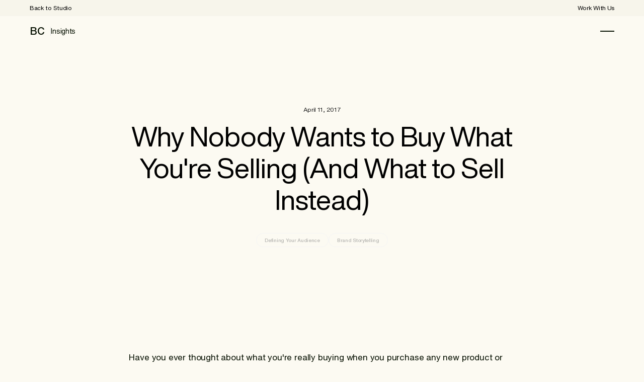

--- FILE ---
content_type: text/html; charset=utf-8
request_url: https://www.bakercreative.com.au/post/why-nobody-wants-to-buy-what-youre-selling
body_size: 17187
content:
<!DOCTYPE html><!-- Last Published: Sat Jan 17 2026 11:42:55 GMT+0000 (Coordinated Universal Time) --><html data-wf-domain="www.bakercreative.com.au" data-wf-page="663990622d6aa277b34b8321" data-wf-site="660d40f36cd694ec4c969672" lang="en" data-wf-collection="663990622d6aa277b34b8317" data-wf-item-slug="why-nobody-wants-to-buy-what-youre-selling"><head><meta charset="utf-8"/><title>Why Nobody Wants to Buy What You&#x27;re Selling | BC</title><meta content="Have you thought about what you&#x27;re really buying when you make a purchase? No matter its cost or size, what we’re all really after is the end benefit or value." name="description"/><meta content="Why Nobody Wants to Buy What You&#x27;re Selling | BC" property="og:title"/><meta content="Have you thought about what you&#x27;re really buying when you make a purchase? No matter its cost or size, what we’re all really after is the end benefit or value." property="og:description"/><meta content="https://cdn.prod.website-files.com/660d40f36cd694ec4c969685/66399abfe461a327c1b86ef3_59f16dfe8464770001a3db0b_no_one_wants_to_buy_what_you%2527re_selling.jpeg" property="og:image"/><meta content="Why Nobody Wants to Buy What You&#x27;re Selling | BC" property="twitter:title"/><meta content="Have you thought about what you&#x27;re really buying when you make a purchase? No matter its cost or size, what we’re all really after is the end benefit or value." property="twitter:description"/><meta content="https://cdn.prod.website-files.com/660d40f36cd694ec4c969685/66399abfe461a327c1b86ef3_59f16dfe8464770001a3db0b_no_one_wants_to_buy_what_you%2527re_selling.jpeg" property="twitter:image"/><meta property="og:type" content="website"/><meta content="summary_large_image" name="twitter:card"/><meta content="width=device-width, initial-scale=1" name="viewport"/><link href="https://cdn.prod.website-files.com/660d40f36cd694ec4c969672/css/bakercreative-2024.shared.74445375c.min.css" rel="stylesheet" type="text/css" integrity="sha384-dERTdcnI378a7r9BjnybLYoGKkyYebM4ZsJXJo4rWB18o6ASg15Q/MrUTkEC6A7K" crossorigin="anonymous"/><link href="https://fonts.googleapis.com" rel="preconnect"/><link href="https://fonts.gstatic.com" rel="preconnect" crossorigin="anonymous"/><script src="https://ajax.googleapis.com/ajax/libs/webfont/1.6.26/webfont.js" type="text/javascript"></script><script type="text/javascript">WebFont.load({  google: {    families: ["Mona Sans:300,regular,500,600,700,800,900"]  }});</script><script type="text/javascript">!function(o,c){var n=c.documentElement,t=" w-mod-";n.className+=t+"js",("ontouchstart"in o||o.DocumentTouch&&c instanceof DocumentTouch)&&(n.className+=t+"touch")}(window,document);</script><link href="https://cdn.prod.website-files.com/660d40f36cd694ec4c969672/66120c3c36d2fcdf73818441_BC_Fav.webp" rel="shortcut icon" type="image/x-icon"/><link href="https://cdn.prod.website-files.com/660d40f36cd694ec4c969672/66120c6434457fc7932d4b4b_BC_webclip.webp" rel="apple-touch-icon"/><link href="https://www.bakercreative.com.au/post/why-nobody-wants-to-buy-what-youre-selling" rel="canonical"/><script async="" src="https://www.googletagmanager.com/gtag/js?id=G-R43C8L0WN5"></script><script type="text/javascript">window.dataLayer = window.dataLayer || [];function gtag(){dataLayer.push(arguments);}gtag('set', 'developer_id.dZGVlNj', true);gtag('js', new Date());gtag('config', 'G-R43C8L0WN5');</script>
<style>
  .side-modal-hidden-wrap {
    -ms-overflow-style: none;  /* IE and Edge */
    scrollbar-width: none;  /* Firefox */
  } 

  .side-modal-hidden-wrap::-webkit-scrollbar { 
    display:none; 
  }

  .flickity-viewport {width: 100%}
  .flickity-viewport { overflow: visible !important;}

  body .transition {display: block}
  .w-editor .transition {display: none;}
  .no-scroll-transition {overflow: hidden; position: relative;}
</style>


<!-- Google Tag Manager -->
<script>(function(w,d,s,l,i){w[l]=w[l]||[];w[l].push({'gtm.start':
                                                      new Date().getTime(),event:'gtm.js'});var f=d.getElementsByTagName(s)[0],
      j=d.createElement(s),dl=l!='dataLayer'?'&l='+l:'';j.async=true;j.src=
        'https://www.googletagmanager.com/gtm.js?id='+i+dl;f.parentNode.insertBefore(j,f);
                            })(window,document,'script','dataLayer','GTM-W4K24DNV');</script>
<!-- End Google Tag Manager -->

<!-- Organisation Schema -->
<script type="application/ld+json">
{
  "@context": "https://schema.org",
  "@type": "Organization",
  "name": "Baker Creative",
  "url": "https://www.bakercreative.com.au",
  "logo": "https://cdn.prod.website-files.com/660d40f36cd694ec4c969672/68a809494d4fded2da2bd8d9_BC_Thumb.png",
  "description": "Baker Creative is a Perth branding and web design agency helping businesses create authentic brands and compelling digital experiences.",
  "foundingDate": "2016",
  "founder": {
    "@type": "Person",
    "name": "Kane Baker"
  },
  "contactPoint": [{
    "@type": "ContactPoint",
    "telephone": "+61-434-444-873",
    "contactType": "customer service",
    "areaServed": "AU",
    "availableLanguage": ["English"]
  }],
  "address": {
    "@type": "PostalAddress",
    "streetAddress": "Main St",
    "addressLocality": "Perth",
    "addressRegion": "WA",
    "postalCode": "6060",
    "addressCountry": "Australia"
  },
  "sameAs": [
    "https://www.facebook.com/bakercreativedesign/",
    "https://www.instagram.com/baker_creative",
    "https://www.linkedin.com/company/baker-creative-design"
  ],
  "aggregateRating": {
    "@type": "AggregateRating",
    "ratingValue": "5",
    "bestRating": "5",
    "ratingCount": "18"
  }
}
</script>

<script type="application/ld+json">
{
  "@context": "https://schema.org",
  "@type": "Blog",
  "name": "Baker Creative Inisghts",
  "url": "https://www.bakercreative.com.au/insights",
  "description": "Insights and tips on branding, web design, and brand strategy from Baker Creative.",
  "publisher": {
    "@type": "Organization",
    "name": "Baker Creative",
    "logo": {
      "@type": "ImageObject",
      "url": "https://cdn.prod.website-files.com/660d40f36cd694ec4c969672/68a809494d4fded2da2bd8d9_BC_Thumb.png"
    }
  },
  "mainEntityOfPage": "https://www.bakercreative.com.au/insights",
  "blogPost": [
    {
      "@type": "BlogPosting",
      "headline": "Example Blog Post Title",
      "url": "https://www.bakercreative.com.au/post/why-nobody-wants-to-buy-what-youre-selling",
      "datePublished": "Apr 11, 2017",
      "dateModified": "Jun 21, 2024",
      "author": {
        "@type": "Person",
        "name": "Lisa"
      },
      "publisher": {
        "@type": "Organization",
        "name": "Baker Creative",
        "logo": {
          "@type": "ImageObject",
          "url": "https://cdn.prod.website-files.com/660d40f36cd694ec4c969672/68a809494d4fded2da2bd8d9_BC_Thumb.png"
        }
      },
      "description": "Have you ever thought about what you&#39;re really buying when you purchase any new product or service?"
    }
    // Add more BlogPosting entries for additional posts
  ]
}
</script>
<script src="https://cdn.prod.website-files.com/660d40f36cd694ec4c969672%2F67c09b20b86d062b55a6cbd6%2F68410f60766909872fb041eb%2Ftepowerups20250401-1.0.0.js" type="text/javascript" data-te-powerups="carousel,accordion,clocks,modal,dropdown,fetch,copy,slider,nav,share,lightbox,swipe"></script></head><body class="theme-1-background"><div><div class="layout-code w-embed"><style>
/* variables */
:root {
	/* grid */
	--column-count: 12;
	--grid-main: repeat(var(--column-count), minmax(0, 1fr));
	--grid-1: repeat(1, minmax(0, 1fr));
	--grid-2: repeat(2, minmax(0, 1fr));
	--grid-3: repeat(3, minmax(0, 1fr));
	--grid-4: repeat(4, minmax(0, 1fr));
	--grid-5: repeat(5, minmax(0, 1fr));
	--grid-6: repeat(6, minmax(0, 1fr));
	--grid-7: repeat(7, minmax(0, 1fr));
	--grid-8: repeat(8, minmax(0, 1fr));
	--grid-9: repeat(9, minmax(0, 1fr));
	--grid-10: repeat(10, minmax(0, 1fr));
	--grid-11: repeat(11, minmax(0, 1fr));
	--grid-12: repeat(12, minmax(0, 1fr));
	--grid-gap-total: calc(var(--grid-gap--main) * (var(--column-count) - 1));
	--column-width: calc((100% - var(--grid-gap-total)) / var(--column-count) + var(--grid-gap--main));
	--breakout-gutter: minmax(calc(var(--padding-horizontal--main) - var(--grid-gap--main)), 1fr);
	--breakout-remaining: calc(var(--max-width--main) - (var(--padding-horizontal--main) * 2));
	--breakout-start: [full-start] var(--breakout-gutter) [content-start];
	--breakout-end: [content-end] var(--breakout-gutter) [full-end];
	--grid-breakout-single: var(--breakout-start) minmax(0, var(--breakout-remaining)) var(--breakout-end);
	--grid-breakout: var(--breakout-start) repeat(var(--column-count), minmax(0, calc((var(--breakout-remaining) - var(--grid-gap-total)) / var(--column-count)))) var(--breakout-end);
	/* others */
	--font-weight--inherit: inherit;
	--font-weight--100: 100;
	--font-weight--200: 200;
	--font-weight--300: 300;
	--font-weight--400: 400;
	--font-weight--500: 500;
	--font-weight--600: 600;
	--font-weight--700: 700;
	--font-weight--800: 800;
	--font-weight--900: 900;
	--text-transform--none: none;
	--text-transform--uppercase: uppercase;
	--text-transform--capitalize: capitalize;
	--text-transform--lowercase: lowercase;
	--text-transform--inherit: inherit;
	--max-width--none: none;
}

/* default styles */
body {
	font-weight: var(--text-main--font-weight);
	text-transform: var(--text-main--text-transform);
	font-smoothing: antialiased;
	-webkit-font-smoothing: antialiased;
}
h1, h2, h3, h4, h5, h6, blockquote {
	font-size: inherit;
	line-height: inherit;
	font-weight: inherit;
}
h1, h2, h3, h4, h5, h6, p, label, blockquote {
	margin-top: 0;
	margin-bottom: 0;
}
button {
	background-color: unset;
	padding: unset;
	text-align: inherit;
	cursor: pointer;
}
img::selection {
	background: transparent;
}
:is(h1, h2, h3, h4, h5, h6, p) a {
	text-decoration: underline;
}
.u-rich-text > *:first-child {
	margin-top: 0;
}
.u-rich-text > *:last-child {
	margin-bottom: 0;
}
video {
	width: 100%;
	object-fit: cover;
}
video.wf-empty {
	padding: 0;
}
svg {
	display: block;
}
section, header, footer {
	position: relative;
}

/* line clamp */
.u-line-clamp-1, .u-line-clamp-2, .u-line-clamp-3, .u-line-clamp-4 {
	display: -webkit-box;
	overflow: hidden;
	-webkit-line-clamp: 1;
	-webkit-box-orient: vertical;
}
.u-line-clamp-2 { -webkit-line-clamp: 2; }
.u-line-clamp-3 { -webkit-line-clamp: 3; }
.u-line-clamp-4 { -webkit-line-clamp: 4; }

/* component attributes */

/* section padding */
[data-padding-top="none"] { padding-top: var(--padding-vertical--none); }
[data-padding-bottom="none"] { padding-bottom: var(--padding-vertical--none); }

[data-padding-top="small"] { padding-top: var(--padding-vertical--small); }
[data-padding-bottom="small"] { padding-bottom: var(--padding-vertical--small); }

[data-padding-top="main"] { padding-top: var(--padding-vertical--main); }
[data-padding-bottom="main"] { padding-bottom: var(--padding-vertical--main); }

[data-padding-top="large"] { padding-top: var(--padding-vertical--large); }
[data-padding-bottom="large"] { padding-bottom: var(--padding-vertical--large); }

[data-padding-top="extra-large"] { padding-top: var(--padding-vertical--extra-large); }
[data-padding-bottom="extra-large"] { padding-bottom: var(--padding-vertical--extra-large); }

[data-padding-top="huge"] { padding-top: var(--padding-vertical--huge); }
[data-padding-bottom="huge"] { padding-bottom: var(--padding-vertical--huge); }

[data-padding-top="extra-huge"] { padding-top: var(--padding-vertical--extra-huge); }
[data-padding-bottom="extra-huge"] { padding-bottom: var(--padding-vertical--extra-huge); }

/* hide section if it has no cms items */
[data-cms-check="true"]:not(:has(.w-dyn-item)) {
	display: none;
}

</style>

<style>
@media screen and (min-width:992px) and (max-width: 1340px) {
.container-inset.is--sm {
max-width:100%;
}
}
@media screen and (min-width:992px) and (max-width: 1240px) {
.container-inset.is--md {
max-width:83%;
}
}


</style></div><div class="page-css-new w-embed"><style>

/*---ALIASING---*/
html {
  text-rendering: optimizeLegibility;
  overflow-x: hidden;
  -moz-osx-font-smoothing: grayscale;
  -webkit-font-smoothing: antialiased;
  font-smoothing: antialiased;
  height: auto;
}

/*---RESETS---*/
.w-richtext > :not(div):first-child,
.w-richtext > div:first-child > :first-child {
  margin-top: 0 !important;
}
.w-richtext > :last-child,
.w-richtext ol li:last-child,
.w-richtext ul li:last-child {
  margin-bottom: 0 !important;
}
img::selection {
  background: transparent;
}
a {
  color: inherit;
  text-decoration: none;
}
input[type=text],
input[type=email],
input[type=textarea] {
  -webkit-appearance: none;
  -moz-appearance: none;
  appearance: none;
}
.w-dropdown-toggle,
.w-nav-link {
  text-decoration: none;

}
.w-slider-dot.w-active {
  background: transparent;
}
h1, h2, h3, h4,
blockquote {
  font: inherit;
  line-height: inherit;
  letter-spacing: inherit;
}
.w-form,
.w-input {
  margin-bottom: 0;
}
.w-embed svg {
  width: 100%;
  height: 100%;
}
.w-dropdown-list {
  background-color: inherit;
}


/*---UTILITY---*/

html:not(.wf-design-mode) .show-in-wf-only {
  display: none; /* hide in Browser */
}

html.wf-design-mode [data-live-only="true"] {
  display: none;
}

[dropdown="reset"] {
  display: block;
  margin: 0;
  z-index: auto !important;
}

[hide-scrollbar] {
  -ms-overflow-style: none;
  scrollbar-width: none;
}
[hide-scrollbar]::-webkit-scrollbar {
  display: none;
}

</style></div><div class="transition"><div class="transition-trigger"></div><div class="transition-content"><div class="transition-bg"><div id="" class="transition-color theme--base"></div></div></div></div><div data-bc-nav-control="" class="nav-menu-control"></div><div class="component-css w-embed"><style>


  /* section padding */
  [padding-top="none"] { padding-top: var(--section-spacing--none); }
  [padding-bot="none"] { padding-bottom: var(--section-spacing--none); }
  
  [padding-top="tiny"] { padding-top: var(--section-spacing--tiny); }
  [padding-bot="tiny"] { padding-bottom: var(--section-spacing--tiny); }

  [padding-top="xxsm"] { padding-top: var(--section-spacing--xxsm); }
  [padding-bot="xxsm"] { padding-bottom: var(--section-spacing--xxsm); }

  [padding-top="xsm"] { padding-top: var(--section-spacing--xsm); }
  [padding-bot="xsm"] { padding-bottom: var(--section-spacing--xsm); }

  [padding-top="sm"] { padding-top: var(--section-spacing--sm); }
  [padding-bot="sm"] { padding-bottom: var(--section-spacing--sm); }

  [padding-top="md"] { padding-top: var(--section-spacing--md); }
  [padding-bot="md"] { padding-bottom: var(--section-spacing--md); }

  [padding-top="lg"] { padding-top: var(--section-spacing--lg); }
  [padding-bot="lg"] { padding-bottom: var(--section-spacing--lg); }

  [padding-top="xl"] { padding-top: var(--section-spacing--xl); }
  [padding-bot="xl"] { padding-bottom: var(--section-spacing--xl); }

  [padding-top="xxl"] { padding-top: var(--section-spacing--xxl); }
  [padding-bot="xxl"] { padding-bottom: var(--section-spacing--xxl); }
  
  [padding-top="huge"] { padding-top: var(--section-spacing--huge); }
  [padding-bot="huge"] { padding-bottom: var(--section-spacing--huge); }

  [padding-top="xhuge"] { padding-top: var(--section-spacing--xhuge); }
  [padding-bot="xhuge"] { padding-bottom: var(--section-spacing--xhuge); }

  [padding-top="xxhuge"] { padding-top: var(--section-spacing--xxhuge); }
  [padding-bot="xxhuge"] { padding-bottom: var(--section-spacing--xxhuge); }
  
  [padding-top="massive"] { padding-top: var(--section-spacing--massive); }
  [padding-bot="massive"] { padding-bottom: var(--section-spacing--massive); }  

  [container="xsm"] { max-width: var(--_containers---width--xsm); }
  [container="sm"] { max-width: var(--_containers---width--sm); }
  [container="md"] { max-width: var(--_containers---width--md); }
  [container="lg"] { max-width: var(--_containers---width--lg); }
  [container="xl"] { max-width: var(--_containers---width--xl); }
  [container="huge"] { max-width: var(--_containers---width--huge); } 
  [container="fluid"] { max-width: var(--_containers---width--fluid); }   


  [border-radius="tiny"] { border-radius: var(--_radius---tiny); }
  [border-radius="xsm"] { border-radius: var(--_radius---xsm); }
  [border-radius="sm"] { border-radius: var(--_radius---sm); }  
  [border-radius="md"] { border-radius: var(--_radius---md); }    
  [border-radius="lg"] { border-radius: var(--_radius---lg); }  
  [border-radius="xl"] { border-radius: var(--_radius---xl); }   
  
  [text-color="text-a"] { color: var(--_theme---text--text-a); }
  [text-color="text-b"] { color: var(--_theme---text--text-b); }
  [text-color="text-c"] { color: var(--_theme---text--text-c); }  
  [text-color="text-d"] { color: var(--_theme---text--text-d); }    
  [text-color="text-e"] { color: var(--_theme---text--text-e); }  
  [text-color="text-f"] { color: var(--_theme---text--text-f); }   
     
  [background-color="background-a"] { background-color: var(--_theme---background--background-a); }
    [background-color="background-b"] { background-color: var(--_theme---background--background-b); }
      [background-color="background-c"] { background-color: var(--_theme---background--background-c); }
        [background-color="background-d"] { background-color: var(--_theme---background--background-d);}

  [text-align="left"] { text-align:left; }   
  [text-align="center"] { text-align:center; }    
  [text-align="right"] { text-align:right; }  

  [max-width="nano"] { max-width: var(--_containers---width--nano); }  
  [max-width="xxmicro"] { max-width: var(--_containers---width--xxmicro); }  
  [max-width="xmicro"] { max-width: var(--_containers---width--xmicro); }  
  [max-width="micro"] { max-width: var(--_containers---width--micro); }  
  [max-width="xtiny"] { max-width: var(--_containers---width--xtiny); }  
  [max-width="tiny"] { max-width: var(--_containers---width--tiny); }    
  [max-width="xxsm"] { max-width: var(--_containers---width--xxsm); }  
  [max-width="xsm"] { max-width: var(--_containers---width--xsm); }
  [max-width="sm"] { max-width: var(--_containers---width--sm); }
  [max-width="md"] { max-width: var(--_containers---width--md); }
  [max-width="lg"] { max-width: var(--_containers---width--lg); }
  [max-width="xl"] { max-width: var(--_containers---width--xl); }
  [max-width="huge"] { max-width: var(--_containers---width--huge); } 
  [max-width="fluid"] { max-width: var(--_containers---width--fluid); } 
  
   [position="sticky"] { position:sticky; top:0; }   
   [position="relative"] { position:relative; }   
  
  
    [border-radius="xsm"] { border-radius:var(--radius--xsm); }   
    [border-radius="sm"] { border-radius:var(--radius--sm); } 
    [border-radius="md"] { border-radius:var(--radius--md); } 
    [border-radius="lg"] { border-radius:var(--radius--lg); }  
    
    [button-color="a"] {
    color:var(--_theme---buttons--button-a-text); 
    background:var(--_theme---buttons--button-a-fill); 
    border-color:var(--_theme---buttons--button-a-border); 
    } 
    
    [button-color="a"]:hover {
    color:var(--_theme---buttons--button-a-text-hover); 
    background:var(--_theme---buttons--button-a-fill-hover); 
    border-color:var(--_theme---buttons--button-a-border-hover); 
    } 

    
    
    [button-color="b"] {
    color:var(--_theme---buttons--button-b-text); 
    background:var(--_theme---buttons--button-b-fill); 
    border-color:var(--_theme---buttons--button-b-border); 
    }  
    
    [button-color="b"]:hover {
    color:var(--_theme---buttons--button-b-text-hover); 
    background:var(--_theme---buttons--button-b-fill-hover); 
    border-color:var(--_theme---buttons--button-b-border-hover); 
    }  
    
    [button-color="c"] {
    color:var(--_theme---buttons--button-c-text); 
    background:var(--_theme---buttons--button-c-fill); 
    border-color:var(--_theme---buttons--button-c-border); 
    }   
    
    [button-color="c"]:hover {
    color:var(--_theme---buttons--button-c-text-hover); 
    background:var(--_theme---buttons--button-c-fill-hover); 
    border-color:var(--_theme---buttons--button-c-border-hover); 
    }   
    
    
    [container-padding="none"] { 
    padding-left :var(--_containers---padding--none); 
    padding-right :var(--_containers---padding--none); 
    }
    
     [container-padding="main"] { 
    padding-left :var(--_containers---padding--main); 
    padding-right :var(--_containers---padding--main); 
    }

  
</style></div><div class="scale-1400 w-embed"><style>

/*---REDUCE DESKTOP SCALE---*/

@media screen and (min-width:992px) and (max-width: 1400px) {

html {
  font-size: 1.15vw;}
}


</style></div></div><div class="page-wrapper"><main class="main-wrapper theme-1-background"><div><div class="layout-code w-embed"><style>
/* variables */
:root {
	/* grid */
	--column-count: 12;
	--grid-main: repeat(var(--column-count), minmax(0, 1fr));
	--grid-1: repeat(1, minmax(0, 1fr));
	--grid-2: repeat(2, minmax(0, 1fr));
	--grid-3: repeat(3, minmax(0, 1fr));
	--grid-4: repeat(4, minmax(0, 1fr));
	--grid-5: repeat(5, minmax(0, 1fr));
	--grid-6: repeat(6, minmax(0, 1fr));
	--grid-7: repeat(7, minmax(0, 1fr));
	--grid-8: repeat(8, minmax(0, 1fr));
	--grid-9: repeat(9, minmax(0, 1fr));
	--grid-10: repeat(10, minmax(0, 1fr));
	--grid-11: repeat(11, minmax(0, 1fr));
	--grid-12: repeat(12, minmax(0, 1fr));
	--grid-gap-total: calc(var(--grid-gap--main) * (var(--column-count) - 1));
	--column-width: calc((100% - var(--grid-gap-total)) / var(--column-count) + var(--grid-gap--main));
	--breakout-gutter: minmax(calc(var(--padding-horizontal--main) - var(--grid-gap--main)), 1fr);
	--breakout-remaining: calc(var(--max-width--main) - (var(--padding-horizontal--main) * 2));
	--breakout-start: [full-start] var(--breakout-gutter) [content-start];
	--breakout-end: [content-end] var(--breakout-gutter) [full-end];
	--grid-breakout-single: var(--breakout-start) minmax(0, var(--breakout-remaining)) var(--breakout-end);
	--grid-breakout: var(--breakout-start) repeat(var(--column-count), minmax(0, calc((var(--breakout-remaining) - var(--grid-gap-total)) / var(--column-count)))) var(--breakout-end);
	/* others */
	--font-weight--inherit: inherit;
	--font-weight--100: 100;
	--font-weight--200: 200;
	--font-weight--300: 300;
	--font-weight--400: 400;
	--font-weight--500: 500;
	--font-weight--600: 600;
	--font-weight--700: 700;
	--font-weight--800: 800;
	--font-weight--900: 900;
	--text-transform--none: none;
	--text-transform--uppercase: uppercase;
	--text-transform--capitalize: capitalize;
	--text-transform--lowercase: lowercase;
	--text-transform--inherit: inherit;
	--max-width--none: none;
}

/* default styles */
body {
	font-weight: var(--text-main--font-weight);
	text-transform: var(--text-main--text-transform);
	font-smoothing: antialiased;
	-webkit-font-smoothing: antialiased;
}
h1, h2, h3, h4, h5, h6, blockquote {
	font-size: inherit;
	line-height: inherit;
	font-weight: inherit;
}
h1, h2, h3, h4, h5, h6, p, label, blockquote {
	margin-top: 0;
	margin-bottom: 0;
}
button {
	background-color: unset;
	padding: unset;
	text-align: inherit;
	cursor: pointer;
}
img::selection {
	background: transparent;
}
:is(h1, h2, h3, h4, h5, h6, p) a {
	text-decoration: underline;
}
.u-rich-text > *:first-child {
	margin-top: 0;
}
.u-rich-text > *:last-child {
	margin-bottom: 0;
}
video {
	width: 100%;
	object-fit: cover;
}
video.wf-empty {
	padding: 0;
}
svg {
	display: block;
}
section, header, footer {
	position: relative;
}

/* line clamp */
.u-line-clamp-1, .u-line-clamp-2, .u-line-clamp-3, .u-line-clamp-4 {
	display: -webkit-box;
	overflow: hidden;
	-webkit-line-clamp: 1;
	-webkit-box-orient: vertical;
}
.u-line-clamp-2 { -webkit-line-clamp: 2; }
.u-line-clamp-3 { -webkit-line-clamp: 3; }
.u-line-clamp-4 { -webkit-line-clamp: 4; }

/* component attributes */

/* section padding */
[data-padding-top="none"] { padding-top: var(--padding-vertical--none); }
[data-padding-bottom="none"] { padding-bottom: var(--padding-vertical--none); }

[data-padding-top="small"] { padding-top: var(--padding-vertical--small); }
[data-padding-bottom="small"] { padding-bottom: var(--padding-vertical--small); }

[data-padding-top="main"] { padding-top: var(--padding-vertical--main); }
[data-padding-bottom="main"] { padding-bottom: var(--padding-vertical--main); }

[data-padding-top="large"] { padding-top: var(--padding-vertical--large); }
[data-padding-bottom="large"] { padding-bottom: var(--padding-vertical--large); }

[data-padding-top="extra-large"] { padding-top: var(--padding-vertical--extra-large); }
[data-padding-bottom="extra-large"] { padding-bottom: var(--padding-vertical--extra-large); }

[data-padding-top="huge"] { padding-top: var(--padding-vertical--huge); }
[data-padding-bottom="huge"] { padding-bottom: var(--padding-vertical--huge); }

[data-padding-top="extra-huge"] { padding-top: var(--padding-vertical--extra-huge); }
[data-padding-bottom="extra-huge"] { padding-bottom: var(--padding-vertical--extra-huge); }

/* hide section if it has no cms items */
[data-cms-check="true"]:not(:has(.w-dyn-item)) {
	display: none;
}

</style>

<style>
@media screen and (min-width:992px) and (max-width: 1340px) {
.container-inset.is--sm {
max-width:100%;
}
}
@media screen and (min-width:992px) and (max-width: 1240px) {
.container-inset.is--md {
max-width:83%;
}
}


</style></div><div class="page-css-new w-embed"><style>

/*---ALIASING---*/
html {
  text-rendering: optimizeLegibility;
  overflow-x: hidden;
  -moz-osx-font-smoothing: grayscale;
  -webkit-font-smoothing: antialiased;
  font-smoothing: antialiased;
  height: auto;
}

/*---RESETS---*/
.w-richtext > :not(div):first-child,
.w-richtext > div:first-child > :first-child {
  margin-top: 0 !important;
}
.w-richtext > :last-child,
.w-richtext ol li:last-child,
.w-richtext ul li:last-child {
  margin-bottom: 0 !important;
}
img::selection {
  background: transparent;
}
a {
  color: inherit;
  text-decoration: none;
}
input[type=text],
input[type=email],
input[type=textarea] {
  -webkit-appearance: none;
  -moz-appearance: none;
  appearance: none;
}
.w-dropdown-toggle,
.w-nav-link {
  text-decoration: none;

}
.w-slider-dot.w-active {
  background: transparent;
}
h1, h2, h3, h4,
blockquote {
  font: inherit;
  line-height: inherit;
  letter-spacing: inherit;
}
.w-form,
.w-input {
  margin-bottom: 0;
}
.w-embed svg {
  width: 100%;
  height: 100%;
}
.w-dropdown-list {
  background-color: inherit;
}


/*---UTILITY---*/

html:not(.wf-design-mode) .show-in-wf-only {
  display: none; /* hide in Browser */
}

html.wf-design-mode [data-live-only="true"] {
  display: none;
}

[dropdown="reset"] {
  display: block;
  margin: 0;
  z-index: auto !important;
}

[hide-scrollbar] {
  -ms-overflow-style: none;
  scrollbar-width: none;
}
[hide-scrollbar]::-webkit-scrollbar {
  display: none;
}

</style></div><div class="transition"><div class="transition-trigger"></div><div class="transition-content"><div class="transition-bg"><div id="" class="transition-color theme--base"></div></div></div></div><div data-bc-nav-control="" class="nav-menu-control"></div><div class="component-css w-embed"><style>


  /* section padding */
  [padding-top="none"] { padding-top: var(--section-spacing--none); }
  [padding-bot="none"] { padding-bottom: var(--section-spacing--none); }
  
  [padding-top="tiny"] { padding-top: var(--section-spacing--tiny); }
  [padding-bot="tiny"] { padding-bottom: var(--section-spacing--tiny); }

  [padding-top="xxsm"] { padding-top: var(--section-spacing--xxsm); }
  [padding-bot="xxsm"] { padding-bottom: var(--section-spacing--xxsm); }

  [padding-top="xsm"] { padding-top: var(--section-spacing--xsm); }
  [padding-bot="xsm"] { padding-bottom: var(--section-spacing--xsm); }

  [padding-top="sm"] { padding-top: var(--section-spacing--sm); }
  [padding-bot="sm"] { padding-bottom: var(--section-spacing--sm); }

  [padding-top="md"] { padding-top: var(--section-spacing--md); }
  [padding-bot="md"] { padding-bottom: var(--section-spacing--md); }

  [padding-top="lg"] { padding-top: var(--section-spacing--lg); }
  [padding-bot="lg"] { padding-bottom: var(--section-spacing--lg); }

  [padding-top="xl"] { padding-top: var(--section-spacing--xl); }
  [padding-bot="xl"] { padding-bottom: var(--section-spacing--xl); }

  [padding-top="xxl"] { padding-top: var(--section-spacing--xxl); }
  [padding-bot="xxl"] { padding-bottom: var(--section-spacing--xxl); }
  
  [padding-top="huge"] { padding-top: var(--section-spacing--huge); }
  [padding-bot="huge"] { padding-bottom: var(--section-spacing--huge); }

  [padding-top="xhuge"] { padding-top: var(--section-spacing--xhuge); }
  [padding-bot="xhuge"] { padding-bottom: var(--section-spacing--xhuge); }

  [padding-top="xxhuge"] { padding-top: var(--section-spacing--xxhuge); }
  [padding-bot="xxhuge"] { padding-bottom: var(--section-spacing--xxhuge); }
  
  [padding-top="massive"] { padding-top: var(--section-spacing--massive); }
  [padding-bot="massive"] { padding-bottom: var(--section-spacing--massive); }  

  [container="xsm"] { max-width: var(--_containers---width--xsm); }
  [container="sm"] { max-width: var(--_containers---width--sm); }
  [container="md"] { max-width: var(--_containers---width--md); }
  [container="lg"] { max-width: var(--_containers---width--lg); }
  [container="xl"] { max-width: var(--_containers---width--xl); }
  [container="huge"] { max-width: var(--_containers---width--huge); } 
  [container="fluid"] { max-width: var(--_containers---width--fluid); }   


  [border-radius="tiny"] { border-radius: var(--_radius---tiny); }
  [border-radius="xsm"] { border-radius: var(--_radius---xsm); }
  [border-radius="sm"] { border-radius: var(--_radius---sm); }  
  [border-radius="md"] { border-radius: var(--_radius---md); }    
  [border-radius="lg"] { border-radius: var(--_radius---lg); }  
  [border-radius="xl"] { border-radius: var(--_radius---xl); }   
  
  [text-color="text-a"] { color: var(--_theme---text--text-a); }
  [text-color="text-b"] { color: var(--_theme---text--text-b); }
  [text-color="text-c"] { color: var(--_theme---text--text-c); }  
  [text-color="text-d"] { color: var(--_theme---text--text-d); }    
  [text-color="text-e"] { color: var(--_theme---text--text-e); }  
  [text-color="text-f"] { color: var(--_theme---text--text-f); }   
     
  [background-color="background-a"] { background-color: var(--_theme---background--background-a); }
    [background-color="background-b"] { background-color: var(--_theme---background--background-b); }
      [background-color="background-c"] { background-color: var(--_theme---background--background-c); }
        [background-color="background-d"] { background-color: var(--_theme---background--background-d);}

  [text-align="left"] { text-align:left; }   
  [text-align="center"] { text-align:center; }    
  [text-align="right"] { text-align:right; }  

  [max-width="nano"] { max-width: var(--_containers---width--nano); }  
  [max-width="xxmicro"] { max-width: var(--_containers---width--xxmicro); }  
  [max-width="xmicro"] { max-width: var(--_containers---width--xmicro); }  
  [max-width="micro"] { max-width: var(--_containers---width--micro); }  
  [max-width="xtiny"] { max-width: var(--_containers---width--xtiny); }  
  [max-width="tiny"] { max-width: var(--_containers---width--tiny); }    
  [max-width="xxsm"] { max-width: var(--_containers---width--xxsm); }  
  [max-width="xsm"] { max-width: var(--_containers---width--xsm); }
  [max-width="sm"] { max-width: var(--_containers---width--sm); }
  [max-width="md"] { max-width: var(--_containers---width--md); }
  [max-width="lg"] { max-width: var(--_containers---width--lg); }
  [max-width="xl"] { max-width: var(--_containers---width--xl); }
  [max-width="huge"] { max-width: var(--_containers---width--huge); } 
  [max-width="fluid"] { max-width: var(--_containers---width--fluid); } 
  
   [position="sticky"] { position:sticky; top:0; }   
   [position="relative"] { position:relative; }   
  
  
    [border-radius="xsm"] { border-radius:var(--radius--xsm); }   
    [border-radius="sm"] { border-radius:var(--radius--sm); } 
    [border-radius="md"] { border-radius:var(--radius--md); } 
    [border-radius="lg"] { border-radius:var(--radius--lg); }  
    
    [button-color="a"] {
    color:var(--_theme---buttons--button-a-text); 
    background:var(--_theme---buttons--button-a-fill); 
    border-color:var(--_theme---buttons--button-a-border); 
    } 
    
    [button-color="a"]:hover {
    color:var(--_theme---buttons--button-a-text-hover); 
    background:var(--_theme---buttons--button-a-fill-hover); 
    border-color:var(--_theme---buttons--button-a-border-hover); 
    } 

    
    
    [button-color="b"] {
    color:var(--_theme---buttons--button-b-text); 
    background:var(--_theme---buttons--button-b-fill); 
    border-color:var(--_theme---buttons--button-b-border); 
    }  
    
    [button-color="b"]:hover {
    color:var(--_theme---buttons--button-b-text-hover); 
    background:var(--_theme---buttons--button-b-fill-hover); 
    border-color:var(--_theme---buttons--button-b-border-hover); 
    }  
    
    [button-color="c"] {
    color:var(--_theme---buttons--button-c-text); 
    background:var(--_theme---buttons--button-c-fill); 
    border-color:var(--_theme---buttons--button-c-border); 
    }   
    
    [button-color="c"]:hover {
    color:var(--_theme---buttons--button-c-text-hover); 
    background:var(--_theme---buttons--button-c-fill-hover); 
    border-color:var(--_theme---buttons--button-c-border-hover); 
    }   
    
    
    [container-padding="none"] { 
    padding-left :var(--_containers---padding--none); 
    padding-right :var(--_containers---padding--none); 
    }
    
     [container-padding="main"] { 
    padding-left :var(--_containers---padding--main); 
    padding-right :var(--_containers---padding--main); 
    }

  
</style></div><div class="scale-1400 w-embed"><style>

/*---REDUCE DESKTOP SCALE---*/

@media screen and (min-width:992px) and (max-width: 1400px) {

html {
  font-size: 1.15vw;}
}


</style></div></div><div><div data-animation="default" data-collapse="none" data-duration="400" data-easing="ease" data-easing2="ease" role="banner" class="topnav-1-wrap w-nav"><div class="topnav-1-container container is--xl"><div class="topnav-1-row"><div class="topnav-1-right"><nav role="navigation" class="topnav-1-menu w-nav-menu"><div class="topnav-1-menu-list"><a href="/" class="topnav-1-menu-link w-inline-block"><div>Back to Studio</div></a></div></nav></div><div class="topnav-1-right"><nav role="navigation" class="topnav-1-menu w-nav-menu"><div class="topnav-1-menu-list"><a href="#" class="topnav-1-menu-link w-inline-block"><div>Work With Us</div></a></div></nav></div></div></div><div class="topnav-1-menu-btn w-nav-button"><div class="w-icon-nav-menu"></div></div></div><div data-animation="over-right" data-collapse="all" data-duration="0" data-easing="ease" data-easing2="ease" role="banner" class="nav-2-wrap w-nav"><div class="nav-2-container container"><div class="nav-2-row"><div class="nav-2-left"><div class="nav-2-desktop-links"><a href="/" class="nav-1-brand w-inline-block"><div>BC</div></a><div class="nav-2-link-list-item"><a data-w-id="0768bf60-36ee-4f34-620f-47bbdd02e2b5" href="/insights" class="nav-2-link w-inline-block"><div fs-cmssort-element="dropdown-label">Insights</div></a></div></div></div><div class="nav-2-brand"></div><div class="nav-2-right"><div class="nav-2-secondary-menu"><div data-w-id="0768bf60-36ee-4f34-620f-47bbdd02e2bb" class="topnav-2-menu-btn"><div class="topnav-2-menu-btn-body"><div class="topnav-2-menu-btn-icon"><div class="burger-icon-wrap"><div class="burger-icon-row"><div class="burger-icon-line is--top"></div><div class="burger-icon-line is--middle-1"></div><div class="burger-icon-line is--bot"></div></div></div></div></div></div></div><div class="nav-2-menu"><div class="nav-2-menu-panel"><div class="div-block-333"><div><div class="div-block-332"><div>Browse Subjects</div></div><div class="w-dyn-list"><div role="list" class="nav-2-menu-modal-list heading-70 w-dyn-items"><div role="listitem" class="nav-2-menu-modal-list-item w-dyn-item"><a href="/subject/brand-strategy" class="nav-2-menu-modal-list-link w-inline-block"><div>Brand Strategy</div></a></div><div role="listitem" class="nav-2-menu-modal-list-item w-dyn-item"><a href="/subject/brand-messaging" class="nav-2-menu-modal-list-link w-inline-block"><div>Brand Messaging</div></a></div><div role="listitem" class="nav-2-menu-modal-list-item w-dyn-item"><a href="/subject/brand-experience" class="nav-2-menu-modal-list-link w-inline-block"><div>Brand Experience</div></a></div><div role="listitem" class="nav-2-menu-modal-list-item w-dyn-item"><a href="/subject/brand-visuals" class="nav-2-menu-modal-list-link w-inline-block"><div>Brand Visuals</div></a></div><div role="listitem" class="nav-2-menu-modal-list-item w-dyn-item"><a href="/subject/business" class="nav-2-menu-modal-list-link w-inline-block"><div>Business</div></a></div></div></div></div></div><div class="nav-2-menu-secondary-list"><div class="nav-1-menu-secondary-list-item"><a href="/website-design-studio" class="nav-1-menu-secondary-link w-inline-block"><div>Work With Us</div></a></div><div class="nav-1-menu-secondary-list-item"><a href="/contact" target="_blank" class="nav-1-menu-secondary-link w-inline-block"><div>Contact</div></a></div></div></div><a data-w-id="0768bf60-36ee-4f34-620f-47bbdd02e2d7" href="#" class="nav-2-menu-overlay w-inline-block"></a></div></div></div></div></div><div class="d-articles-1-mast"><div class="d-articles-1-mast-container container is--sm is--static"><div class="d-articles-1-mast-eyebrow text-30 theme-1-text-c"><div>April 11, 2017</div></div><div class="d-articles-1-mast-title heading-100 theme-1-text-a"><h1>Why Nobody Wants to Buy What You&#x27;re Selling (And What to Sell Instead)</h1></div><div class="d-articles-1-mast-meta text-40 theme-1-text-c"><div class="d-articles-1-mast-meta-item"><div class="w-dyn-list"><div role="list" class="d-articles-1-mast-cat-list w-dyn-items"><div role="listitem" class="d-articles-1-mast-cat-list-item w-dyn-item"><a href="/blog-tags/audience" class="pill is--ghost theme-1-text-e w-inline-block"><div class="pill-body is--xsm"><div class="pill-text"><div>Defining Your Audience</div></div></div></a></div><div role="listitem" class="d-articles-1-mast-cat-list-item w-dyn-item"><a href="/blog-tags/brand-storytelling" class="pill is--ghost theme-1-text-e w-inline-block"><div class="pill-body is--xsm"><div class="pill-text"><div>Brand Storytelling</div></div></div></a></div></div></div></div></div></div></div><div class="d-articles-1-mast-img"><div class="d-articles-1-mast-img-container container is--xl"><div class="d-articles-1-mast-img-wrap"><img src="https://cdn.prod.website-files.com/660d40f36cd694ec4c969685/66399abfe461a327c1b86eef_59f16e0c422cdf0001915083_no_one_wants_to_buy_what_you%2527re_selling_main.jpeg" loading="lazy" alt="Why Nobody Wants to Buy What You&#x27;re Selling (And What to Sell Instead)" class="image--cover"/></div></div></div><div class="d-articles-1-body"><div class="container"><div class="container-inset is--md"><div class="d-articles-1-body-content text-50"><div class="richtext-is--articles w-richtext"><p>Have you ever thought about what you&#x27;re really buying when you purchase any new product or service? </p><p>Are you buying a dog or companionship? A 3 course meal or a night out with friends? A trip to Thailand or tropical memories? A new timepiece or a way to express style and status? No matter it’s cost or size, what we’re all really after is the end benefit or value.</p><p>What do I mean by end value? Let’s take a look at an example of a big brand— Jeep. If they were to sell their cars based on their features alone, they would simply be selling SUVs. But, no one really wants to buy an SUV for the sake of it. But, they do want to buy the lifestyle that an SUV offers— and that’s why Jeep doesn’t sell cars, they sell adventure. They don’t connect to your rational, logical side, they connect to your emotional side. Because, despite our rationalisations, we tend to buy things with our heart, not our heads.  </p><p>So, my next question for you is this—are you selling the end value of <em>your</em> products and services? </p><p>You might know of or have heard of this idea before, but are you actually applying it in your business? I know I find it really easy to see the end value in other people’s businesses, but sometimes when it comes to my own business, it’s a little bit more muddy.  </p><h2>How to figure out your end value</h2><p>The important thing to remember is that there is an end value for every product and service. If yours is not immediately apparent to you, that’s ok! You can do this simple exercise—Devil’s Advocate.</p><p>You can ask a friend to help with this or role play yourself. Say for example, you own a landscaping business. Get your friend to ask you —’what do you do?’ Your answer might be something like ‘I offer landscaping services’.</p><p>And then get them to ask you ‘Why does that matter?’ ‘Why should I care?’ and ‘Why is that important?’ until you arrive at the real end value. You might say things like ‘to take advantage of professional landscaping expertise and equipment’ or ‘to save people time so they don’t have to do it themselves’ or ‘to create an additional living space’ before you arrive at the end real value—‘outdoor experiences and memories with friends and family.’</p><p>The aim of this exercise is to move beyond a functional description of what you do and focus on how you can make a change or impact in your customer’s lives. Once you arrive at the answer, you can include this end value in your marketing copy, visuals (photography) and language when you talk to your customers.</p><p>If you can appeal to your customer’s core motivations by highlighting the real end value of what you do, you’re no longer selling products or services, you’re selling memories, wellbeing, feelings and experiences. And those things are priceless.  </p><p>Are you using the end value of your products or services in your marketing? Let me know in the comments!</p><p>If you liked this article, or found it useful, why not share it with someone who could use some help selling the end value of their offerings?</p></div></div></div></div></div><div class="container"><div class="article-group-list"><div class="article-group-md"><div data-bc-slider-speed="1" data-bc-slider=""><div class="article-listbrow"><div class="article-listbrow-left"><div class="article-listbrow-title heading-70 theme-1-text-a"><h2>Continue Reading</h2></div></div><div class="article-listbrow-right"><div class="article-listbrow-arrows"><div data-bc-slider-prev="" class="circ-arrow is--small theme-1-icon-c"><div class="arrow-icon is--small"><div class="w-embed"><svg xmlns="http://www.w3.org/2000/svg" viewBox="0 0 24 24" fill="currentColor"><path d="M10.8284 12.0007L15.7782 16.9504L14.364 18.3646L8 12.0007L14.364 5.63672L15.7782 7.05093L10.8284 12.0007Z"></path></svg></div></div></div><div data-bc-slider-next="" class="circ-arrow is--small theme-1-icon-c"><div class="arrow-icon is--small"><div class="w-embed"><svg xmlns="http://www.w3.org/2000/svg" viewBox="0 0 24 24" fill="currentColor"><path d="M13.1717 12.0007L8.22192 7.05093L9.63614 5.63672L16.0001 12.0007L9.63614 18.3646L8.22192 16.9504L13.1717 12.0007Z"></path></svg></div></div></div></div></div></div><div class="f-articles-3-wrap w-dyn-list"><div data-bc-slider-track="" role="list" class="f-articles-3-list w-dyn-items"><div role="listitem" class="f-articles-3-list-item w-dyn-item"><div class="article-card-1-sm-wrap"><a href="/post/how-to-choose-your-branding-team" class="article-card-1-sm-media w-inline-block"><img src="https://cdn.prod.website-files.com/660d40f36cd694ec4c969685/66399ab154a8d6088db74616_618788dd326ced4a90c995ab_article-sm.jpeg" loading="lazy" alt="How to Choose Your Branding Team" class="image--cover"/></a><div class="article-card-1-sm-body"><div class="article-card-1-sm-category"><a href="/subject/business" class="article-card-1-sm-category-link">Business</a></div><a href="/post/how-to-choose-your-branding-team" class="article-card-1-sm-title heading-50 theme-1-text-a w-inline-block"><div>How to Choose Your Branding Team</div></a><div class="article-card-1-sm-summary text-30"><div>In this ep of Brand-Led we&#x27;re highlighting 5 factors you need to consider when choosing your branding team.</div></div></div></div></div><div role="listitem" class="f-articles-3-list-item w-dyn-item"><div class="article-card-1-sm-wrap"><a href="/post/finding-the-right-designer-for-your-business" class="article-card-1-sm-media w-inline-block"><img src="https://cdn.prod.website-files.com/660d40f36cd694ec4c969685/66399aafcaa4a90b94b11d46_59dafb87bcf399000193bbd0_baker_creative_blog20.jpeg" loading="lazy" alt="Perfect Match: Finding the Right Designer for Your Business" class="image--cover"/></a><div class="article-card-1-sm-body"><div class="article-card-1-sm-category"><a href="/subject/business" class="article-card-1-sm-category-link">Business</a></div><a href="/post/finding-the-right-designer-for-your-business" class="article-card-1-sm-title heading-50 theme-1-text-a w-inline-block"><div>Perfect Match: Finding the Right Designer for Your Business</div></a><div class="article-card-1-sm-summary text-30"><div>How to find a designer that shares your vision, fits the budget and delivers quality work.</div></div></div></div></div><div role="listitem" class="f-articles-3-list-item w-dyn-item"><div class="article-card-1-sm-wrap"><a href="/post/how-to-uncover-a-compelling-founder-story" class="article-card-1-sm-media w-inline-block"><img src="https://cdn.prod.website-files.com/660d40f36cd694ec4c969685/66399ab43a593390f928fc96_6270b3a39287440d1d9e1755_article-sm.jpeg" loading="lazy" alt="How To Uncover a Compelling Founder Story" class="image--cover"/></a><div class="article-card-1-sm-body"><div class="article-card-1-sm-category"><a href="/subject/business" class="article-card-1-sm-category-link">Business</a></div><a href="/post/how-to-uncover-a-compelling-founder-story" class="article-card-1-sm-title heading-50 theme-1-text-a w-inline-block"><div>How To Uncover a Compelling Founder Story</div></a><div class="article-card-1-sm-summary text-30"><div>Can’t think of one single thing that makes you different from the rest? This week we’re talking about founder stories, and how to uncover yours.</div></div></div></div></div><div role="listitem" class="f-articles-3-list-item w-dyn-item"><div class="article-card-1-sm-wrap"><a href="/post/how-much-should-you-pay-for-branding" class="article-card-1-sm-media w-inline-block"><img src="https://cdn.prod.website-files.com/660d40f36cd694ec4c969685/66399ab1e461a327c1b866d2_618c9838fdf099b4e1d6e87d_article-sm.jpeg" loading="lazy" alt="How Much Should You Pay For Branding?" class="image--cover"/></a><div class="article-card-1-sm-body"><div class="article-card-1-sm-category"><a href="/subject/business" class="article-card-1-sm-category-link">Business</a></div><a href="/post/how-much-should-you-pay-for-branding" class="article-card-1-sm-title heading-50 theme-1-text-a w-inline-block"><div>How Much Should You Pay For Branding?</div></a><div class="article-card-1-sm-summary text-30"><div>Learn our easy, 4-step formula for setting a budget for your branding project based on your unique goals and business needs.</div></div></div></div></div><div role="listitem" class="f-articles-3-list-item w-dyn-item"><div class="article-card-1-sm-wrap"><a href="/post/what-to-do-when-business-is-slow" class="article-card-1-sm-media w-inline-block"><img src="https://cdn.prod.website-files.com/660d40f36cd694ec4c969685/66399abd00a450c52fbfdb6a_5e781ced8398ebdf071469f5_white_chairs_empty_room.jpeg" loading="lazy" alt="What To Do When Business is Slow" class="image--cover"/></a><div class="article-card-1-sm-body"><div class="article-card-1-sm-category"><a href="/subject/business" class="article-card-1-sm-category-link">Business</a></div><a href="/post/what-to-do-when-business-is-slow" class="article-card-1-sm-title heading-50 theme-1-text-a w-inline-block"><div>What To Do When Business is Slow</div></a><div class="article-card-1-sm-summary text-30"><div>Let’s talk about how you can maintain momentum in a quieter season in your business to set yourself up for a profitable future.</div></div></div></div></div><div role="listitem" class="f-articles-3-list-item w-dyn-item"><div class="article-card-1-sm-wrap"><a href="/post/how-to-make-2019-your-most-profitable-year-yet" class="article-card-1-sm-media w-inline-block"><img src="https://cdn.prod.website-files.com/660d40f36cd694ec4c969685/66399ab92306e06b840fded3_5c17716fe7c0464e8610b688_blog_sm.jpeg" loading="lazy" alt="How to Make 2019 Your Most Profitable Year Yet" class="image--cover"/></a><div class="article-card-1-sm-body"><div class="article-card-1-sm-category"><a href="/subject/business" class="article-card-1-sm-category-link">Business</a></div><a href="/post/how-to-make-2019-your-most-profitable-year-yet" class="article-card-1-sm-title heading-50 theme-1-text-a w-inline-block"><div>How to Make 2019 Your Most Profitable Year Yet</div></a><div class="article-card-1-sm-summary text-30"><div>Ready to set some big goals for 2019? Here&#x27;s a simple 4 step plan to help you plan the year ahead.</div></div></div></div></div><div role="listitem" class="f-articles-3-list-item w-dyn-item"><div class="article-card-1-sm-wrap"><a href="/post/why-future-thinking-businesses-are-brand-led" class="article-card-1-sm-media w-inline-block"><img src="https://cdn.prod.website-files.com/660d40f36cd694ec4c969685/66399abe7dc261703a610cc7_61652403d038093af7f58b0c_article-sm-BL.jpeg" loading="lazy" alt="Why Future-Thinking Businesses are Brand-Led" class="image--cover"/></a><div class="article-card-1-sm-body"><div class="article-card-1-sm-category"><a href="/subject/business" class="article-card-1-sm-category-link">Business</a></div><a href="/post/why-future-thinking-businesses-are-brand-led" class="article-card-1-sm-title heading-50 theme-1-text-a w-inline-block"><div>Why Future-Thinking Businesses are Brand-Led</div></a><div class="article-card-1-sm-summary text-30"><div>Every business has a brand. Many are branded. But fewer are brand-led. Do you know which category you fall into?</div></div></div></div></div><div role="listitem" class="f-articles-3-list-item w-dyn-item"><div class="article-card-1-sm-wrap"><a href="/post/9-ways-supercharge-the-rest-of-your-2019" class="article-card-1-sm-media w-inline-block"><img src="https://cdn.prod.website-files.com/660d40f36cd694ec4c969685/66399aa8da7a50db3e90e4dc_5d19d10b5fdcb9e4321b5248_SuperCharge_Blog.jpeg" loading="lazy" alt="9 Ways Supercharge the Rest of Your 2019" class="image--cover"/></a><div class="article-card-1-sm-body"><div class="article-card-1-sm-category"><a href="/subject/business" class="article-card-1-sm-category-link">Business</a></div><a href="/post/9-ways-supercharge-the-rest-of-your-2019" class="article-card-1-sm-title heading-50 theme-1-text-a w-inline-block"><div>9 Ways Supercharge the Rest of Your 2019</div></a><div class="article-card-1-sm-summary text-30"><div>Whether you want to attract customers, increase pay, or free up time, here are 9 actionable ideas that will help you hit your 2019 goals.</div></div></div></div></div><div role="listitem" class="f-articles-3-list-item w-dyn-item"><div class="article-card-1-sm-wrap"><a href="/post/q-and-a-with-kane-lisa" class="article-card-1-sm-media w-inline-block"><img src="https://cdn.prod.website-files.com/660d40f36cd694ec4c969685/66399ab78e81dbd897c268a0_5cab034c1283e5b14d0b6211_blog_startup_advice_sm.jpeg" loading="lazy" alt="First Clients, Origin Stories &amp; Startup Advice (Q&amp;A with Kane &amp; Lisa)" class="image--cover"/></a><div class="article-card-1-sm-body"><div class="article-card-1-sm-category"><a href="/subject/business" class="article-card-1-sm-category-link">Business</a></div><a href="/post/q-and-a-with-kane-lisa" class="article-card-1-sm-title heading-50 theme-1-text-a w-inline-block"><div>First Clients, Origin Stories &amp; Startup Advice (Q&amp;A with Kane &amp; Lisa)</div></a><div class="article-card-1-sm-summary text-30"><div>We answer your questions, including how we got started, how we found our first clients &amp; how we cut through the noise in our industry.</div></div></div></div></div><div role="listitem" class="f-articles-3-list-item w-dyn-item"><div class="article-card-1-sm-wrap"><a href="/post/branding-on-a-budget-when-to-splurge-when-to-save" class="article-card-1-sm-media w-inline-block"><img src="https://cdn.prod.website-files.com/660d40f36cd694ec4c969685/66399aa97dc261703a60f62d_5c4e9da6b70f110c46820caa_branding_spend_splurge.jpeg" loading="lazy" alt="Branding your business: when to splurge &amp; when to save" class="image--cover"/></a><div class="article-card-1-sm-body"><div class="article-card-1-sm-category"><a href="/subject/business" class="article-card-1-sm-category-link">Business</a></div><a href="/post/branding-on-a-budget-when-to-splurge-when-to-save" class="article-card-1-sm-title heading-50 theme-1-text-a w-inline-block"><div>Branding your business: when to splurge &amp; when to save</div></a><div class="article-card-1-sm-summary text-30"><div>Deciding to invest in your visual identity is a big move. Learn when to spend &amp; where to splurge when it comes to branding your business.</div></div></div></div></div></div></div><div data-bc-slider-scrollbar="" class="f-articles-3-scrollbar"><div class="f-articles-3-scrollbar-thumb"><div class="f-articles-3-scrollbar-thumb-handle"></div></div></div></div></div></div></div></div></main><footer id="" STYLE="background-color:var(--_theme---background--background-)" class="footer"><div class="footer-row"><div class="container"><div data-wf--base-spacer--variant="xxhuge" class="module-spacer w-variant-00170628-56fb-37a2-7418-861fba8369f5"></div><div class="footer-header"><div class="footer-header-title"><div data-reveal-content="heading" text-align="" max-width="" data-wf--base-heading--heading-size="h2" class="module-heading"><h2 text-color="text-a" class="modular-heading">Heading Here</h2><div data-wf--base-spacer--variant="none" class="module-spacer w-variant-751b6360-2769-74bb-930c-9f0c74a31898"></div></div></div></div><div class="footer-primary-grid"><div><div class="footer-primary-title label-md text-colour-d"><h4>Company</h4></div><div class="footer-primary-list"><div class="footer-primary-list-item"><a te-copy-target="" data-wf--base-text-link--variant="text-c" href="/website-design-studio" class="text-link w-inline-block"><div class="text-link-body"><div class="text-link-body-track"><div class="text-link-body-track-item"><div>Our Studio</div></div><div class="button-body-text-track-item"><div>Our Studio</div></div></div></div></a><link rel="prefetch" href="/website-design-studio"/></div><div class="footer-primary-list-item"><a te-copy-target="" data-wf--base-text-link--variant="text-c" href="/case-studies" class="text-link w-inline-block"><div class="text-link-body"><div class="text-link-body-track"><div class="text-link-body-track-item"><div>Case Studies</div></div><div class="button-body-text-track-item"><div>Case Studies</div></div></div></div></a><link rel="prefetch" href="/case-studies"/></div><div class="footer-primary-list-item"><a te-copy-target="" data-wf--base-text-link--variant="text-c" href="/testimonials" class="text-link w-inline-block"><div class="text-link-body"><div class="text-link-body-track"><div class="text-link-body-track-item"><div>Testimonials</div></div><div class="button-body-text-track-item"><div>Testimonials</div></div></div></div></a><link rel="prefetch" href="/testimonials"/></div><div class="footer-primary-list-item"><a te-copy-target="" data-wf--base-text-link--variant="text-c" href="/faqs" class="text-link w-inline-block"><div class="text-link-body"><div class="text-link-body-track"><div class="text-link-body-track-item"><div>FAQs</div></div><div class="button-body-text-track-item"><div>FAQs</div></div></div></div></a><link rel="prefetch" href="/faqs"/></div><div class="footer-primary-list-item"><a te-copy-target="" data-wf--base-text-link--variant="text-c" href="/contact" class="text-link w-inline-block"><div class="text-link-body"><div class="text-link-body-track"><div class="text-link-body-track-item"><div>Get in Touch</div></div><div class="button-body-text-track-item"><div>Get in Touch</div></div></div></div></a><link rel="prefetch" href="/contact"/></div></div></div><div><div class="footer-primary-title label-md text-colour-d"><h4>Expertise</h4></div><div class="footer-primary-list"><div class="footer-primary-list-item"><a te-copy-target="" data-wf--base-text-link--variant="text-c" href="/industries/professional-services-perth" class="text-link w-inline-block"><div class="text-link-body"><div class="text-link-body-track"><div class="text-link-body-track-item"><div>Professional Services</div></div><div class="button-body-text-track-item"><div>Professional Services</div></div></div></div></a><link rel="prefetch" href="/industries/professional-services-perth"/></div><div class="footer-primary-list-item"><a te-copy-target="" data-wf--base-text-link--variant="text-c" href="/industries/food-beverage" class="text-link w-inline-block"><div class="text-link-body"><div class="text-link-body-track"><div class="text-link-body-track-item"><div>Food &amp; Beverage</div></div><div class="button-body-text-track-item"><div>Food &amp; Beverage</div></div></div></div></a><link rel="prefetch" href="/industries/food-beverage"/></div><div class="footer-primary-list-item"><a te-copy-target="" data-wf--base-text-link--variant="text-c" href="/industries/travel-hospiltality" class="text-link w-inline-block"><div class="text-link-body"><div class="text-link-body-track"><div class="text-link-body-track-item"><div>Travel &amp; Hospitality</div></div><div class="button-body-text-track-item"><div>Travel &amp; Hospitality</div></div></div></div></a><link rel="prefetch" href="/industries/travel-hospiltality"/></div><div class="footer-primary-list-item"><a te-copy-target="" data-wf--base-text-link--variant="text-c" href="/industries/technology-saas" class="text-link w-inline-block"><div class="text-link-body"><div class="text-link-body-track"><div class="text-link-body-track-item"><div>Technology &amp; SaaS</div></div><div class="button-body-text-track-item"><div>Technology &amp; SaaS</div></div></div></div></a><link rel="prefetch" href="/industries/technology-saas"/></div><div class="footer-primary-list-item"><a te-copy-target="" data-wf--base-text-link--variant="text-c" href="/industries/design-construction" class="text-link w-inline-block"><div class="text-link-body"><div class="text-link-body-track"><div class="text-link-body-track-item"><div>Design &amp; Construction</div></div><div class="button-body-text-track-item"><div>Design &amp; Construction</div></div></div></div></a><link rel="prefetch" href="/industries/design-construction"/></div></div></div><div><div class="footer-primary-title label-md text-colour-d"><h4>Branding</h4></div><div class="footer-primary-list"><div class="footer-primary-list-item"><a te-copy-target="" data-wf--base-text-link--variant="text-c" href="/our-services/brand-strategy-perth" class="text-link w-inline-block"><div class="text-link-body"><div class="text-link-body-track"><div class="text-link-body-track-item"><div>Brand Strategy</div></div><div class="button-body-text-track-item"><div>Brand Strategy</div></div></div></div></a><link rel="prefetch" href="/our-services/brand-strategy-perth"/></div><div class="footer-primary-list-item"><a te-copy-target="" data-wf--base-text-link--variant="text-c" href="/our-services/brand-messaging" class="text-link w-inline-block"><div class="text-link-body"><div class="text-link-body-track"><div class="text-link-body-track-item"><div>Brand Messaging</div></div><div class="button-body-text-track-item"><div>Brand Messaging</div></div></div></div></a><link rel="prefetch" href="/our-services/brand-messaging"/></div><div class="footer-primary-list-item"><a te-copy-target="" data-wf--base-text-link--variant="text-c" href="/our-services/brand-visuals" class="text-link w-inline-block"><div class="text-link-body"><div class="text-link-body-track"><div class="text-link-body-track-item"><div>Brand Visuals</div></div><div class="button-body-text-track-item"><div>Brand Visuals</div></div></div></div></a><link rel="prefetch" href="/our-services/brand-visuals"/></div><div class="footer-primary-list-item"><a te-copy-target="" data-wf--base-text-link--variant="text-c" href="/our-services/brand-collateral" class="text-link w-inline-block"><div class="text-link-body"><div class="text-link-body-track"><div class="text-link-body-track-item"><div>Brand Collateral</div></div><div class="button-body-text-track-item"><div>Brand Collateral</div></div></div></div></a><link rel="prefetch" href="/our-services/brand-collateral"/></div><div class="footer-primary-list-item"><a te-copy-target="" data-wf--base-text-link--variant="text-c" href="/our-services/logo-design-perth" class="text-link w-inline-block"><div class="text-link-body"><div class="text-link-body-track"><div class="text-link-body-track-item"><div>Logo Design</div></div><div class="button-body-text-track-item"><div>Logo Design</div></div></div></div></a><link rel="prefetch" href="/our-services/logo-design-perth"/></div></div></div><div><div class="footer-primary-title label-md text-colour-d"><h4>Digital</h4></div><div class="footer-primary-list"><div class="footer-primary-list-item"><a te-copy-target="" data-wf--base-text-link--variant="text-c" href="/our-services/website-design-perth" class="text-link w-inline-block"><div class="text-link-body"><div class="text-link-body-track"><div class="text-link-body-track-item"><div>Website Design</div></div><div class="button-body-text-track-item"><div>Website Design</div></div></div></div></a><link rel="prefetch" href="/our-services/website-design-perth"/></div><div class="footer-primary-list-item"><div te-copy-target="" data-wf--base-text-link-inactive--variant="text-c" class="text-link"><div>Webflow Development</div></div></div><div class="footer-primary-list-item"><div te-copy-target="" data-wf--base-text-link-inactive--variant="text-c" class="text-link"><div>Website Support</div></div></div><div class="footer-primary-list-item"><div te-copy-target="" data-wf--base-text-link-inactive--variant="text-c" class="text-link"><div>Webflow Migrations</div></div></div></div></div><div><div class="footer-primary-title label-md text-colour-d"><h4>Creative</h4></div><div class="footer-primary-list"><div class="footer-primary-list-item"><div te-copy-target="" data-wf--base-text-link-inactive--variant="text-c" class="text-link"><div>Graphic Design</div></div></div><div class="footer-primary-list-item"><div te-copy-target="" data-wf--base-text-link-inactive--variant="text-c" class="text-link"><div>Photography</div></div></div><div class="footer-primary-list-item"><div te-copy-target="" data-wf--base-text-link-inactive--variant="text-c" class="text-link"><div>Art Direction</div></div></div></div></div></div><div class="footer-bot"><div id="w-node-_4269b9e7-6fc3-a0b9-dc3f-eb006a31da33-4c0891e8" class="footer-bot-col"><div class="footer-secondary-wrap"><div class="footer-secondary-title label-md text-colour-d"><h4>Get in Touch</h4></div><div class="footer-secondary-list text-colour-c"><div class="footer-secondary-list-item"><div te-copy="" class="copy-button-1-wrap"><div><a te-copy-target="" data-wf--base-text-link--variant="text-c" href="tel:+61434444873" class="text-link w-inline-block"><div class="text-link-body"><div class="text-link-body-track"><div class="text-link-body-track-item"><div>+61 434 444 873</div></div><div class="button-body-text-track-item"><div>+61 434 444 873</div></div></div></div></a></div><div te-copy-button=""><div te-copy-icon="default" class="copy-button-1-icon"><div class="w-embed"><svg xmlns="https://www.w3.org/2000/svg" width="100%" height="100%" viewBox="0 0 24 24" fill="none" stroke="currentColor" stroke-width="2.5" stroke-linecap="square" stroke-linejoin="arcs"><rect x="9" y="9" width="13" height="13" rx="2" ry="2"></rect><path d="M5 15H4a2 2 0 0 1-2-2V4a2 2 0 0 1 2-2h9a2 2 0 0 1 2 2v1"></path></svg></div></div><div te-copy-icon="success" class="copy-button-1-icon is--success"><div class="w-embed"><svg xmlns="http://www.w3.org/2000/svg" viewBox="-1.2 -1.2 24 24"><g><path fill="currentColor" fill-rule="evenodd" d="M21.384 5.20947L7.6906799999999995 18.90279L0.216 11.42811L2.72835 8.91576L7.6906799999999995 13.87818L18.87174 2.69721L21.384 5.20947Z" clip-rule="evenodd" stroke-width="1"></path></g></svg></div></div></div></div></div><div class="footer-secondary-list-item"><div te-copy="" class="copy-button-1-wrap"><a te-copy-target="" data-wf--base-text-link--variant="text-c" href="mailto:hello@bakercreative.com.au?subject=Hello" class="text-link w-inline-block"><div class="text-link-body"><div class="text-link-body-track"><div class="text-link-body-track-item"><div>hello@bakercreative.com.au</div></div><div class="button-body-text-track-item"><div>hello@bakercreative.com.au</div></div></div></div></a><div te-copy-button=""><div te-copy-icon="default" class="copy-button-1-icon"><div class="w-embed"><svg xmlns="https://www.w3.org/2000/svg" width="100%" height="100%" viewBox="0 0 24 24" fill="none" stroke="currentColor" stroke-width="2.5" stroke-linecap="square" stroke-linejoin="arcs"><rect x="9" y="9" width="13" height="13" rx="2" ry="2"></rect><path d="M5 15H4a2 2 0 0 1-2-2V4a2 2 0 0 1 2-2h9a2 2 0 0 1 2 2v1"></path></svg></div></div><div te-copy-icon="success" class="copy-button-1-icon is--success"><div class="w-embed"><svg xmlns="http://www.w3.org/2000/svg" viewBox="-1.2 -1.2 24 24"><g><path fill="currentColor" fill-rule="evenodd" d="M21.384 5.20947L7.6906799999999995 18.90279L0.216 11.42811L2.72835 8.91576L7.6906799999999995 13.87818L18.87174 2.69721L21.384 5.20947Z" clip-rule="evenodd" stroke-width="1"></path></g></svg></div></div></div></div></div><div class="footer-secondary-list-item"><div>Perth, Australia</div></div><div class="footer-secondary-list-item"><div te-clocks="Australia/Perth"><div te-clocks-time=""></div></div></div></div></div></div><div id="w-node-_9eb78936-0661-2c3d-feb7-b8abea7b30df-4c0891e8" class="footer-bot-col"><div class="footer-secondary-wrap"><div class="footer-secondary-title label-md text-colour-d"><h4>Resources</h4></div><div class="footer-secondary-list"><div class="footer-secondary-list-item"><a te-copy-target="" data-wf--base-text-link--variant="text-c" href="/insights" class="text-link w-inline-block"><div class="text-link-body"><div class="text-link-body-track"><div class="text-link-body-track-item"><div>Insights</div></div><div class="button-body-text-track-item"><div>Insights</div></div></div></div></a><link rel="prefetch" href="/insights"/></div><div class="footer-secondary-list-item"><a te-copy-target="" data-wf--base-text-link--variant="text-c" href="/resources" class="text-link w-inline-block"><div class="text-link-body"><div class="text-link-body-track"><div class="text-link-body-track-item"><div>Resource Library</div></div><div class="button-body-text-track-item"><div>Resource Library</div></div></div></div></a><link rel="prefetch" href="/resources"/></div><div class="footer-secondary-list-item"><a te-copy-target="" data-wf--base-text-link--variant="text-c" href="https://plinkhq.com/i/1588663801?to=page" target="_blank" class="text-link w-inline-block"><div class="text-link-body"><div class="text-link-body-track"><div class="text-link-body-track-item"><div>Podcast</div></div><div class="button-body-text-track-item"><div>Podcast</div></div></div></div></a><link rel="prefetch" href="https://plinkhq.com/i/1588663801?to=page"/></div></div></div></div><div id="w-node-_1f4184d5-4c05-1d2c-b4c4-6de5d792a7c6-4c0891e8" class="footer-bot-col"><div class="footer-secondary-wrap"><div class="footer-secondary-title label-md text-colour-d"><h4>Legal</h4></div><div class="footer-secondary-list"><div class="footer-secondary-list-item"><a te-copy-target="" data-wf--base-text-link--variant="text-c" href="/legal/privacy-policy" class="text-link w-inline-block"><div class="text-link-body"><div class="text-link-body-track"><div class="text-link-body-track-item"><div>Privacy Policy</div></div><div class="button-body-text-track-item"><div>Privacy Policy</div></div></div></div></a><link rel="prefetch" href="/legal/privacy-policy"/></div><div class="footer-secondary-list-item"><a te-copy-target="" data-wf--base-text-link--variant="text-c" href="/legal/terms-of-use" class="text-link w-inline-block"><div class="text-link-body"><div class="text-link-body-track"><div class="text-link-body-track-item"><div>Terms of Use</div></div><div class="button-body-text-track-item"><div>Terms of Use</div></div></div></div></a><link rel="prefetch" href="/legal/terms-of-use"/></div></div></div></div><div id="w-node-_1e4a1bcc-2beb-31f3-de93-b6c669ff102d-4c0891e8" class="footer-bot-col"><div class="footer-secondary-wrap"><div class="footer-secondary-title label-md text-colour-d"><h4>Connect</h4></div><div class="footer-secondary-list"><div class="footer-secondary-list-item"><a te-copy-target="" data-wf--base-text-link--variant="text-c" href="https://www.instagram.com/baker_creative/?hl=en" target="_blank" class="text-link w-inline-block"><div class="text-link-body"><div class="text-link-body-track"><div class="text-link-body-track-item"><div>Instagram</div></div><div class="button-body-text-track-item"><div>Instagram</div></div></div></div></a></div><div class="footer-secondary-list-item"><a te-copy-target="" data-wf--base-text-link--variant="text-c" href="https://au.linkedin.com/company/baker-creative-design" target="_blank" class="text-link w-inline-block"><div class="text-link-body"><div class="text-link-body-track"><div class="text-link-body-track-item"><div>LinkedIn</div></div><div class="button-body-text-track-item"><div>LinkedIn</div></div></div></div></a></div></div></div></div></div></div></div><div class="codeblock w-embed w-script"><script>
  const observer = new IntersectionObserver((entries, observer) => {
    entries.forEach(entry => {
      if (!entry.isIntersecting) return;

      const video = entry.target;

      // Skip if already loaded
      if (video.hasAttribute('data-video-loaded')) return;

      // Mark as loaded
      video.setAttribute('data-video-loaded', 'true');

      // Ensure autoplay and playsinline
      ['playsinline', 'autoplay'].forEach(attr => video.setAttribute(attr, ''));

      // Handle <video src=""> case
      const videoSrc = video.getAttribute('data-video-src');
      if (videoSrc) {
        video.src = videoSrc;
        video.load();
      }

      // Handle <video><source></video> case
      const source = video.querySelector('source[data-video-src]');
      if (source && source.getAttribute('data-video-src')) {
        source.src = source.getAttribute('data-video-src');
        video.load();
      }

      observer.unobserve(video);
    });
  }, {
    root: null,
    rootMargin: '0px 0px 100px 0px',
    threshold: 0
  });

  document.querySelectorAll('video').forEach(video => {
    // Remove autoplay/playsinline/preload
    ['autoplay', 'playsinline', 'preload'].forEach(attr => video.removeAttribute(attr));

    // Handle <video src="">
    if (video.src) {
      video.setAttribute('data-video-src', video.src);
      video.removeAttribute('src');
      video.load();
    }

    // Handle <video><source></video>
    const source = video.querySelector('source');
    if (source && source.src) {
      source.setAttribute('data-video-src', source.src);
      source.removeAttribute('src');
      video.load();
    }

    observer.observe(video);
  });
</script></div></footer></div><script src="https://d3e54v103j8qbb.cloudfront.net/js/jquery-3.5.1.min.dc5e7f18c8.js?site=660d40f36cd694ec4c969672" type="text/javascript" integrity="sha256-9/aliU8dGd2tb6OSsuzixeV4y/faTqgFtohetphbbj0=" crossorigin="anonymous"></script><script src="https://cdn.prod.website-files.com/660d40f36cd694ec4c969672/js/bakercreative-2024.schunk.36b8fb49256177c8.js" type="text/javascript" integrity="sha384-4abIlA5/v7XaW1HMXKBgnUuhnjBYJ/Z9C1OSg4OhmVw9O3QeHJ/qJqFBERCDPv7G" crossorigin="anonymous"></script><script src="https://cdn.prod.website-files.com/660d40f36cd694ec4c969672/js/bakercreative-2024.schunk.e4251aee9a2846fc.js" type="text/javascript" integrity="sha384-M+4yphMHCBZu/3Zj3yS8+449K7JM2ZA2bhH+0OTZgogOgGNrZdje14Uy7fG1Q/Cm" crossorigin="anonymous"></script><script src="https://cdn.prod.website-files.com/660d40f36cd694ec4c969672/js/bakercreative-2024.4091eb80.874813301851bdb8.js" type="text/javascript" integrity="sha384-lTuIpeexA2s6G2XhAlOOqAW9y29T3w0SmDajMliKXzU+O0DTY5cUTK/2Fb89fL1l" crossorigin="anonymous"></script><!-- Google Tag Manager (noscript) -->
<noscript><iframe src="https://www.googletagmanager.com/ns.html?id=GTM-W4K24DNV"
height="0" width="0" style="display:none;visibility:hidden"></iframe></noscript>
<!-- End Google Tag Manager (noscript) -->

<!-- Seamless theme switch -->
<script src="https://cdn.jsdelivr.net/gh/baker-creative/libraries@main/window/gsap/3.12.5/gsap.min.js"></script>
<script src="https://cdn.jsdelivr.net/gh/baker-creative/libraries@main/window/gsap/3.12.5/ScrollTrigger.min.js"></script>
<script>(()=>{window.addEventListener("DOMContentLoaded",A=>{var u,f;let d=(r,t)=>{let o=typeof r;return typeof t!="string"||t.trim()===""?r:t==="true"&&o==="boolean"?!0:t==="false"&&o==="boolean"?!1:isNaN(t)&&o==="string"?t:!isNaN(t)&&o==="number"?+t:r},l=[],T=getComputedStyle(document.documentElement),e=document.querySelector("[data-bc-theme]"),m=(u=e==null?void 0:e.dataset.bcTheme)==null?void 0:u.split(","),h=(f=e==null?void 0:e.dataset.bcThemeVars)==null?void 0:f.split(","),b=e==null?void 0:e.dataset.bcThemeDefault.trim();if(!e||!m||!h||!b){console.warn("Theme element not found or themes & theme variables not added!");return}for(let r of m){let t=r.trim(),o={};for(let i of h){let n=i.trim(),s="--theme-"+t+"--"+n;o[s]=T.getPropertyValue(s)}l.push(o)}let c=document.querySelectorAll("[data-bc-theme-switch-to]"),w=d(.4,e.getAttribute("data-bc-theme-switch-speed")),a=d(50,e.getAttribute("data-bc-theme-switch-offset"));if(c.length===0){console.warn("No theme sections found");return}gsap.registerPlugin(ScrollTrigger),c.forEach((r,t)=>{var s,p;let o=(s=r.dataset.bcThemeSwitchBreakpoint)==null?void 0:s.trim(),i=+((p=r.dataset.bcThemeSwitchTo)==null?void 0:p.trim()),n=`clamp(bottom ${a}%)`;t===c.length-1&&(n=`bottom ${a}%`),gsap.matchMedia().add({isMobilePortrait:"(max-width: 479px)",isMobileLandscape:"(max-width: 767px)",isTablet:"(max-width: 991px)",isDesktop:"(min-width: 992px)"},y=>{let{isMobilePortrait:S,isMobileLandscape:v,isTablet:x,isDesktop:k}=y.conditions;if(o==="v-mobile"&&!S||o==="h-mobile"&&!v||o==="tablet"&&!x||o==="desktop"&&!k)return;let M=gsap.timeline({scrollTrigger:{trigger:r,start:`clamp(top ${a}%)`,end:n,toggleActions:"play reverse play reverse"}}),g={};for(let[D,N]of Object.entries(l[i-1])){let $=D.replace(`theme-${i}`,`theme-${b}`);g[$]=N}M.to("body",{...g,duration:w,ease:"none"})})})});})();</script>

<!-- Smooth Scroll -->
<script src="https://cdn.jsdelivr.net/gh/baker-creative/libraries@main/window/lenis/1.0.42/lenis.min.js"></script>
<script>(()=>{var i,n;let t=document.querySelector("[data-bc-scroll]"),o=t==null?void 0:t.querySelector(":scope > *"),s=isNaN(parseFloat(t==null?void 0:t.dataset.bcScrollDuration))?1:parseFloat(t==null?void 0:t.dataset.bcScrollDuration),l=(i=t==null?void 0:t.dataset.bcScrollDirection)!=null?i:"vertical",a=(n=t==null?void 0:t.dataset.bcScrollGestureDirection)!=null?n:"vertical",u=new Lenis({...t&&o&&{wrapper:t},...t&&o&&{content:o},duration:s,easing:e=>Math.min(1,1.001-Math.pow(2,-10*e)),direction:l,gestureDirection:a,smooth:!0,mouseMultiplier:1,smoothTouch:!1,touchMultiplier:2,infinite:!1}),c=e=>{u.raf(e),requestAnimationFrame(c)};requestAnimationFrame(c)})();</script>

<!-- Page Transitions -->
<script>
  let transitionTrigger = $(".transition-trigger");
  let introDurationMS = 0;
  let exitDurationMS = 650;
  let excludedClass = "no-transition";

  // On Page Load
  if (transitionTrigger.length > 0) {
    transitionTrigger.click();
    $("body").addClass("no-scroll-transition");
    setTimeout(() => {$("body").removeClass("no-scroll-transition");}, introDurationMS);
  }
  // On Link Click
  $("a").on("click", function (e) {
    if ($(this).prop("hostname") == window.location.host && $(this).attr("href").indexOf("#") === -1 &&
        !$(this).hasClass(excludedClass) && $(this).attr("target") !== "_blank" && transitionTrigger.length > 0) {
      e.preventDefault();
      $("body").addClass("no-scroll-transition");
      let transitionURL = $(this).attr("href");
      transitionTrigger.click();
      setTimeout(function () {window.location = transitionURL;}, exitDurationMS);
    }
  });
  // On Back Button Tap
  window.onpageshow = function(event) {if (event.persisted) {window.location.reload()}};
  // Hide Transition on Window Width Resize
  setTimeout(() => {
    $(window).on("resize", function () {
      setTimeout(() => {$(".transition").css("display", "none");}, 50);
    });
  }, introDurationMS);
</script>

<!--Get FORM Page URL-->
<script>
  // when the DOM is ready
  document.addEventListener('DOMContentLoaded', function () {
    const SHOW_PAGE_URL_SELECTOR = '[fs-hacks-element="show-page-url"]';
    const PAGE_URL_INPUT_SELECTOR = '[fs-hacks-element="page-url-input"]';
    const pageUrl = document.querySelector(SHOW_PAGE_URL_SELECTOR);
    const pageUrlInput = document.querySelector(PAGE_URL_INPUT_SELECTOR);

    if (!pageUrl || !pageUrlInput) return;
    const url = location.href;

    pageUrlInput.value = url;

    pageUrl.innerText = url;
  });
</script>

<!-- F’in sweet Webflow Hacks -->
<script>
// when the DOM is ready
$(document).ready(function() {
  // make an array of invalid domains
  const invalidDomains = ['gmail.com', 'yahoo.com', 'hotmail.com', 'competitor.com'];

  // get the submit button
  const submitBtn = $('.is--workemailsubmit');
  // on submit button click
  submitBtn.click(()=>{
    // get the email field
    const email = $('.is--workemail');
    // split email at '@' character to get domain
    const domainPart = email.val().split('@')[1]; 
  
    // if the domain exists in the invalidDomains array
    if(invalidDomains.indexOf(domainPart) !== -1) {
      // clear email field
      email.val('');
      // add a 'use business mail' placeholder
      email.attr('placeholder','Please enter a business email');
      // prevent form submission
      return false;
    }
    else{	// else if email is not invalid
      // submit form
      return true;
    }
  });
});
</script></body></html>

--- FILE ---
content_type: text/css
request_url: https://cdn.prod.website-files.com/660d40f36cd694ec4c969672/css/bakercreative-2024.shared.74445375c.min.css
body_size: 76373
content:
html{-webkit-text-size-adjust:100%;-ms-text-size-adjust:100%;font-family:sans-serif}body{margin:0}article,aside,details,figcaption,figure,footer,header,hgroup,main,menu,nav,section,summary{display:block}audio,canvas,progress,video{vertical-align:baseline;display:inline-block}audio:not([controls]){height:0;display:none}[hidden],template{display:none}a{background-color:#0000}a:active,a:hover{outline:0}abbr[title]{border-bottom:1px dotted}b,strong{font-weight:700}dfn{font-style:italic}h1{margin:.67em 0;font-size:2em}mark{color:#000;background:#ff0}small{font-size:80%}sub,sup{vertical-align:baseline;font-size:75%;line-height:0;position:relative}sup{top:-.5em}sub{bottom:-.25em}img{border:0}svg:not(:root){overflow:hidden}hr{box-sizing:content-box;height:0}pre{overflow:auto}code,kbd,pre,samp{font-family:monospace;font-size:1em}button,input,optgroup,select,textarea{color:inherit;font:inherit;margin:0}button{overflow:visible}button,select{text-transform:none}button,html input[type=button],input[type=reset]{-webkit-appearance:button;cursor:pointer}button[disabled],html input[disabled]{cursor:default}button::-moz-focus-inner,input::-moz-focus-inner{border:0;padding:0}input{line-height:normal}input[type=checkbox],input[type=radio]{box-sizing:border-box;padding:0}input[type=number]::-webkit-inner-spin-button,input[type=number]::-webkit-outer-spin-button{height:auto}input[type=search]{-webkit-appearance:none}input[type=search]::-webkit-search-cancel-button,input[type=search]::-webkit-search-decoration{-webkit-appearance:none}legend{border:0;padding:0}textarea{overflow:auto}optgroup{font-weight:700}table{border-collapse:collapse;border-spacing:0}td,th{padding:0}@font-face{font-family:webflow-icons;src:url([data-uri])format("truetype");font-weight:400;font-style:normal}[class^=w-icon-],[class*=\ w-icon-]{speak:none;font-variant:normal;text-transform:none;-webkit-font-smoothing:antialiased;-moz-osx-font-smoothing:grayscale;font-style:normal;font-weight:400;line-height:1;font-family:webflow-icons!important}.w-icon-slider-right:before{content:""}.w-icon-slider-left:before{content:""}.w-icon-nav-menu:before{content:""}.w-icon-arrow-down:before,.w-icon-dropdown-toggle:before{content:""}.w-icon-file-upload-remove:before{content:""}.w-icon-file-upload-icon:before{content:""}*{box-sizing:border-box}html{height:100%}body{color:#333;background-color:#fff;min-height:100%;margin:0;font-family:Arial,sans-serif;font-size:14px;line-height:20px}img{vertical-align:middle;max-width:100%;display:inline-block}html.w-mod-touch *{background-attachment:scroll!important}.w-block{display:block}.w-inline-block{max-width:100%;display:inline-block}.w-clearfix:before,.w-clearfix:after{content:" ";grid-area:1/1/2/2;display:table}.w-clearfix:after{clear:both}.w-hidden{display:none}.w-button{color:#fff;line-height:inherit;cursor:pointer;background-color:#3898ec;border:0;border-radius:0;padding:9px 15px;text-decoration:none;display:inline-block}input.w-button{-webkit-appearance:button}html[data-w-dynpage] [data-w-cloak]{color:#0000!important}.w-code-block{margin:unset}pre.w-code-block code{all:inherit}.w-optimization{display:contents}.w-webflow-badge,.w-webflow-badge>img{box-sizing:unset;width:unset;height:unset;max-height:unset;max-width:unset;min-height:unset;min-width:unset;margin:unset;padding:unset;float:unset;clear:unset;border:unset;border-radius:unset;background:unset;background-image:unset;background-position:unset;background-size:unset;background-repeat:unset;background-origin:unset;background-clip:unset;background-attachment:unset;background-color:unset;box-shadow:unset;transform:unset;direction:unset;font-family:unset;font-weight:unset;color:unset;font-size:unset;line-height:unset;font-style:unset;font-variant:unset;text-align:unset;letter-spacing:unset;-webkit-text-decoration:unset;text-decoration:unset;text-indent:unset;text-transform:unset;list-style-type:unset;text-shadow:unset;vertical-align:unset;cursor:unset;white-space:unset;word-break:unset;word-spacing:unset;word-wrap:unset;transition:unset}.w-webflow-badge{white-space:nowrap;cursor:pointer;box-shadow:0 0 0 1px #0000001a,0 1px 3px #0000001a;visibility:visible!important;opacity:1!important;z-index:2147483647!important;color:#aaadb0!important;overflow:unset!important;background-color:#fff!important;border-radius:3px!important;width:auto!important;height:auto!important;margin:0!important;padding:6px!important;font-size:12px!important;line-height:14px!important;text-decoration:none!important;display:inline-block!important;position:fixed!important;inset:auto 12px 12px auto!important;transform:none!important}.w-webflow-badge>img{position:unset;visibility:unset!important;opacity:1!important;vertical-align:middle!important;display:inline-block!important}h1,h2,h3,h4,h5,h6{margin-bottom:10px;font-weight:700}h1{margin-top:20px;font-size:38px;line-height:44px}h2{margin-top:20px;font-size:32px;line-height:36px}h3{margin-top:20px;font-size:24px;line-height:30px}h4{margin-top:10px;font-size:18px;line-height:24px}h5{margin-top:10px;font-size:14px;line-height:20px}h6{margin-top:10px;font-size:12px;line-height:18px}p{margin-top:0;margin-bottom:10px}blockquote{border-left:5px solid #e2e2e2;margin:0 0 10px;padding:10px 20px;font-size:18px;line-height:22px}figure{margin:0 0 10px}figcaption{text-align:center;margin-top:5px}ul,ol{margin-top:0;margin-bottom:10px;padding-left:40px}.w-list-unstyled{padding-left:0;list-style:none}.w-embed:before,.w-embed:after{content:" ";grid-area:1/1/2/2;display:table}.w-embed:after{clear:both}.w-video{width:100%;padding:0;position:relative}.w-video iframe,.w-video object,.w-video embed{border:none;width:100%;height:100%;position:absolute;top:0;left:0}fieldset{border:0;margin:0;padding:0}button,[type=button],[type=reset]{cursor:pointer;-webkit-appearance:button;border:0}.w-form{margin:0 0 15px}.w-form-done{text-align:center;background-color:#ddd;padding:20px;display:none}.w-form-fail{background-color:#ffdede;margin-top:10px;padding:10px;display:none}label{margin-bottom:5px;font-weight:700;display:block}.w-input,.w-select{color:#333;vertical-align:middle;background-color:#fff;border:1px solid #ccc;width:100%;height:38px;margin-bottom:10px;padding:8px 12px;font-size:14px;line-height:1.42857;display:block}.w-input::placeholder,.w-select::placeholder{color:#999}.w-input:focus,.w-select:focus{border-color:#3898ec;outline:0}.w-input[disabled],.w-select[disabled],.w-input[readonly],.w-select[readonly],fieldset[disabled] .w-input,fieldset[disabled] .w-select{cursor:not-allowed}.w-input[disabled]:not(.w-input-disabled),.w-select[disabled]:not(.w-input-disabled),.w-input[readonly],.w-select[readonly],fieldset[disabled]:not(.w-input-disabled) .w-input,fieldset[disabled]:not(.w-input-disabled) .w-select{background-color:#eee}textarea.w-input,textarea.w-select{height:auto}.w-select{background-color:#f3f3f3}.w-select[multiple]{height:auto}.w-form-label{cursor:pointer;margin-bottom:0;font-weight:400;display:inline-block}.w-radio{margin-bottom:5px;padding-left:20px;display:block}.w-radio:before,.w-radio:after{content:" ";grid-area:1/1/2/2;display:table}.w-radio:after{clear:both}.w-radio-input{float:left;margin:3px 0 0 -20px;line-height:normal}.w-file-upload{margin-bottom:10px;display:block}.w-file-upload-input{opacity:0;z-index:-100;width:.1px;height:.1px;position:absolute;overflow:hidden}.w-file-upload-default,.w-file-upload-uploading,.w-file-upload-success{color:#333;display:inline-block}.w-file-upload-error{margin-top:10px;display:block}.w-file-upload-default.w-hidden,.w-file-upload-uploading.w-hidden,.w-file-upload-error.w-hidden,.w-file-upload-success.w-hidden{display:none}.w-file-upload-uploading-btn{cursor:pointer;background-color:#fafafa;border:1px solid #ccc;margin:0;padding:8px 12px;font-size:14px;font-weight:400;display:flex}.w-file-upload-file{background-color:#fafafa;border:1px solid #ccc;flex-grow:1;justify-content:space-between;margin:0;padding:8px 9px 8px 11px;display:flex}.w-file-upload-file-name{font-size:14px;font-weight:400;display:block}.w-file-remove-link{cursor:pointer;width:auto;height:auto;margin-top:3px;margin-left:10px;padding:3px;display:block}.w-icon-file-upload-remove{margin:auto;font-size:10px}.w-file-upload-error-msg{color:#ea384c;padding:2px 0;display:inline-block}.w-file-upload-info{padding:0 12px;line-height:38px;display:inline-block}.w-file-upload-label{cursor:pointer;background-color:#fafafa;border:1px solid #ccc;margin:0;padding:8px 12px;font-size:14px;font-weight:400;display:inline-block}.w-icon-file-upload-icon,.w-icon-file-upload-uploading{width:20px;margin-right:8px;display:inline-block}.w-icon-file-upload-uploading{height:20px}.w-container{max-width:940px;margin-left:auto;margin-right:auto}.w-container:before,.w-container:after{content:" ";grid-area:1/1/2/2;display:table}.w-container:after{clear:both}.w-container .w-row{margin-left:-10px;margin-right:-10px}.w-row:before,.w-row:after{content:" ";grid-area:1/1/2/2;display:table}.w-row:after{clear:both}.w-row .w-row{margin-left:0;margin-right:0}.w-col{float:left;width:100%;min-height:1px;padding-left:10px;padding-right:10px;position:relative}.w-col .w-col{padding-left:0;padding-right:0}.w-col-1{width:8.33333%}.w-col-2{width:16.6667%}.w-col-3{width:25%}.w-col-4{width:33.3333%}.w-col-5{width:41.6667%}.w-col-6{width:50%}.w-col-7{width:58.3333%}.w-col-8{width:66.6667%}.w-col-9{width:75%}.w-col-10{width:83.3333%}.w-col-11{width:91.6667%}.w-col-12{width:100%}.w-hidden-main{display:none!important}@media screen and (max-width:991px){.w-container{max-width:728px}.w-hidden-main{display:inherit!important}.w-hidden-medium{display:none!important}.w-col-medium-1{width:8.33333%}.w-col-medium-2{width:16.6667%}.w-col-medium-3{width:25%}.w-col-medium-4{width:33.3333%}.w-col-medium-5{width:41.6667%}.w-col-medium-6{width:50%}.w-col-medium-7{width:58.3333%}.w-col-medium-8{width:66.6667%}.w-col-medium-9{width:75%}.w-col-medium-10{width:83.3333%}.w-col-medium-11{width:91.6667%}.w-col-medium-12{width:100%}.w-col-stack{width:100%;left:auto;right:auto}}@media screen and (max-width:767px){.w-hidden-main,.w-hidden-medium{display:inherit!important}.w-hidden-small{display:none!important}.w-row,.w-container .w-row{margin-left:0;margin-right:0}.w-col{width:100%;left:auto;right:auto}.w-col-small-1{width:8.33333%}.w-col-small-2{width:16.6667%}.w-col-small-3{width:25%}.w-col-small-4{width:33.3333%}.w-col-small-5{width:41.6667%}.w-col-small-6{width:50%}.w-col-small-7{width:58.3333%}.w-col-small-8{width:66.6667%}.w-col-small-9{width:75%}.w-col-small-10{width:83.3333%}.w-col-small-11{width:91.6667%}.w-col-small-12{width:100%}}@media screen and (max-width:479px){.w-container{max-width:none}.w-hidden-main,.w-hidden-medium,.w-hidden-small{display:inherit!important}.w-hidden-tiny{display:none!important}.w-col{width:100%}.w-col-tiny-1{width:8.33333%}.w-col-tiny-2{width:16.6667%}.w-col-tiny-3{width:25%}.w-col-tiny-4{width:33.3333%}.w-col-tiny-5{width:41.6667%}.w-col-tiny-6{width:50%}.w-col-tiny-7{width:58.3333%}.w-col-tiny-8{width:66.6667%}.w-col-tiny-9{width:75%}.w-col-tiny-10{width:83.3333%}.w-col-tiny-11{width:91.6667%}.w-col-tiny-12{width:100%}}.w-widget{position:relative}.w-widget-map{width:100%;height:400px}.w-widget-map label{width:auto;display:inline}.w-widget-map img{max-width:inherit}.w-widget-map .gm-style-iw{text-align:center}.w-widget-map .gm-style-iw>button{display:none!important}.w-widget-twitter{overflow:hidden}.w-widget-twitter-count-shim{vertical-align:top;text-align:center;background:#fff;border:1px solid #758696;border-radius:3px;width:28px;height:20px;display:inline-block;position:relative}.w-widget-twitter-count-shim *{pointer-events:none;-webkit-user-select:none;user-select:none}.w-widget-twitter-count-shim .w-widget-twitter-count-inner{text-align:center;color:#999;font-family:serif;font-size:15px;line-height:12px;position:relative}.w-widget-twitter-count-shim .w-widget-twitter-count-clear{display:block;position:relative}.w-widget-twitter-count-shim.w--large{width:36px;height:28px}.w-widget-twitter-count-shim.w--large .w-widget-twitter-count-inner{font-size:18px;line-height:18px}.w-widget-twitter-count-shim:not(.w--vertical){margin-left:5px;margin-right:8px}.w-widget-twitter-count-shim:not(.w--vertical).w--large{margin-left:6px}.w-widget-twitter-count-shim:not(.w--vertical):before,.w-widget-twitter-count-shim:not(.w--vertical):after{content:" ";pointer-events:none;border:solid #0000;width:0;height:0;position:absolute;top:50%;left:0}.w-widget-twitter-count-shim:not(.w--vertical):before{border-width:4px;border-color:#75869600 #5d6c7b #75869600 #75869600;margin-top:-4px;margin-left:-9px}.w-widget-twitter-count-shim:not(.w--vertical).w--large:before{border-width:5px;margin-top:-5px;margin-left:-10px}.w-widget-twitter-count-shim:not(.w--vertical):after{border-width:4px;border-color:#fff0 #fff #fff0 #fff0;margin-top:-4px;margin-left:-8px}.w-widget-twitter-count-shim:not(.w--vertical).w--large:after{border-width:5px;margin-top:-5px;margin-left:-9px}.w-widget-twitter-count-shim.w--vertical{width:61px;height:33px;margin-bottom:8px}.w-widget-twitter-count-shim.w--vertical:before,.w-widget-twitter-count-shim.w--vertical:after{content:" ";pointer-events:none;border:solid #0000;width:0;height:0;position:absolute;top:100%;left:50%}.w-widget-twitter-count-shim.w--vertical:before{border-width:5px;border-color:#5d6c7b #75869600 #75869600;margin-left:-5px}.w-widget-twitter-count-shim.w--vertical:after{border-width:4px;border-color:#fff #fff0 #fff0;margin-left:-4px}.w-widget-twitter-count-shim.w--vertical .w-widget-twitter-count-inner{font-size:18px;line-height:22px}.w-widget-twitter-count-shim.w--vertical.w--large{width:76px}.w-background-video{color:#fff;height:500px;position:relative;overflow:hidden}.w-background-video>video{object-fit:cover;z-index:-100;background-position:50%;background-size:cover;width:100%;height:100%;margin:auto;position:absolute;inset:-100%}.w-background-video>video::-webkit-media-controls-start-playback-button{-webkit-appearance:none;display:none!important}.w-background-video--control{background-color:#0000;padding:0;position:absolute;bottom:1em;right:1em}.w-background-video--control>[hidden]{display:none!important}.w-slider{text-align:center;clear:both;-webkit-tap-highlight-color:#0000;tap-highlight-color:#0000;background:#ddd;height:300px;position:relative}.w-slider-mask{z-index:1;white-space:nowrap;height:100%;display:block;position:relative;left:0;right:0;overflow:hidden}.w-slide{vertical-align:top;white-space:normal;text-align:left;width:100%;height:100%;display:inline-block;position:relative}.w-slider-nav{z-index:2;text-align:center;-webkit-tap-highlight-color:#0000;tap-highlight-color:#0000;height:40px;margin:auto;padding-top:10px;position:absolute;inset:auto 0 0}.w-slider-nav.w-round>div{border-radius:100%}.w-slider-nav.w-num>div{font-size:inherit;line-height:inherit;width:auto;height:auto;padding:.2em .5em}.w-slider-nav.w-shadow>div{box-shadow:0 0 3px #3336}.w-slider-nav-invert{color:#fff}.w-slider-nav-invert>div{background-color:#2226}.w-slider-nav-invert>div.w-active{background-color:#222}.w-slider-dot{cursor:pointer;background-color:#fff6;width:1em;height:1em;margin:0 3px .5em;transition:background-color .1s,color .1s;display:inline-block;position:relative}.w-slider-dot.w-active{background-color:#fff}.w-slider-dot:focus{outline:none;box-shadow:0 0 0 2px #fff}.w-slider-dot:focus.w-active{box-shadow:none}.w-slider-arrow-left,.w-slider-arrow-right{cursor:pointer;color:#fff;-webkit-tap-highlight-color:#0000;tap-highlight-color:#0000;-webkit-user-select:none;user-select:none;width:80px;margin:auto;font-size:40px;position:absolute;inset:0;overflow:hidden}.w-slider-arrow-left [class^=w-icon-],.w-slider-arrow-right [class^=w-icon-],.w-slider-arrow-left [class*=\ w-icon-],.w-slider-arrow-right [class*=\ w-icon-]{position:absolute}.w-slider-arrow-left:focus,.w-slider-arrow-right:focus{outline:0}.w-slider-arrow-left{z-index:3;right:auto}.w-slider-arrow-right{z-index:4;left:auto}.w-icon-slider-left,.w-icon-slider-right{width:1em;height:1em;margin:auto;inset:0}.w-slider-aria-label{clip:rect(0 0 0 0);border:0;width:1px;height:1px;margin:-1px;padding:0;position:absolute;overflow:hidden}.w-slider-force-show{display:block!important}.w-dropdown{text-align:left;z-index:900;margin-left:auto;margin-right:auto;display:inline-block;position:relative}.w-dropdown-btn,.w-dropdown-toggle,.w-dropdown-link{vertical-align:top;color:#222;text-align:left;white-space:nowrap;margin-left:auto;margin-right:auto;padding:20px;text-decoration:none;position:relative}.w-dropdown-toggle{-webkit-user-select:none;user-select:none;cursor:pointer;padding-right:40px;display:inline-block}.w-dropdown-toggle:focus{outline:0}.w-icon-dropdown-toggle{width:1em;height:1em;margin:auto 20px auto auto;position:absolute;top:0;bottom:0;right:0}.w-dropdown-list{background:#ddd;min-width:100%;display:none;position:absolute}.w-dropdown-list.w--open{display:block}.w-dropdown-link{color:#222;padding:10px 20px;display:block}.w-dropdown-link.w--current{color:#0082f3}.w-dropdown-link:focus{outline:0}@media screen and (max-width:767px){.w-nav-brand{padding-left:10px}}.w-lightbox-backdrop{cursor:auto;letter-spacing:normal;text-indent:0;text-shadow:none;text-transform:none;visibility:visible;white-space:normal;word-break:normal;word-spacing:normal;word-wrap:normal;color:#fff;text-align:center;z-index:2000;opacity:0;-webkit-user-select:none;-moz-user-select:none;-webkit-tap-highlight-color:transparent;background:#000000e6;outline:0;font-family:Helvetica Neue,Helvetica,Ubuntu,Segoe UI,Verdana,sans-serif;font-size:17px;font-style:normal;font-weight:300;line-height:1.2;list-style:disc;position:fixed;inset:0;-webkit-transform:translate(0)}.w-lightbox-backdrop,.w-lightbox-container{-webkit-overflow-scrolling:touch;height:100%;overflow:auto}.w-lightbox-content{height:100vh;position:relative;overflow:hidden}.w-lightbox-view{opacity:0;width:100vw;height:100vh;position:absolute}.w-lightbox-view:before{content:"";height:100vh}.w-lightbox-group,.w-lightbox-group .w-lightbox-view,.w-lightbox-group .w-lightbox-view:before{height:86vh}.w-lightbox-frame,.w-lightbox-view:before{vertical-align:middle;display:inline-block}.w-lightbox-figure{margin:0;position:relative}.w-lightbox-group .w-lightbox-figure{cursor:pointer}.w-lightbox-img{width:auto;max-width:none;height:auto}.w-lightbox-image{float:none;max-width:100vw;max-height:100vh;display:block}.w-lightbox-group .w-lightbox-image{max-height:86vh}.w-lightbox-caption{text-align:left;text-overflow:ellipsis;white-space:nowrap;background:#0006;padding:.5em 1em;position:absolute;bottom:0;left:0;right:0;overflow:hidden}.w-lightbox-embed{width:100%;height:100%;position:absolute;inset:0}.w-lightbox-control{cursor:pointer;background-position:50%;background-repeat:no-repeat;background-size:24px;width:4em;transition:all .3s;position:absolute;top:0}.w-lightbox-left{background-image:url([data-uri]);display:none;bottom:0;left:0}.w-lightbox-right{background-image:url([data-uri]);display:none;bottom:0;right:0}.w-lightbox-close{background-image:url([data-uri]);background-size:18px;height:2.6em;right:0}.w-lightbox-strip{white-space:nowrap;padding:0 1vh;line-height:0;position:absolute;bottom:0;left:0;right:0;overflow:auto hidden}.w-lightbox-item{box-sizing:content-box;cursor:pointer;width:10vh;padding:2vh 1vh;display:inline-block;-webkit-transform:translate(0,0)}.w-lightbox-active{opacity:.3}.w-lightbox-thumbnail{background:#222;height:10vh;position:relative;overflow:hidden}.w-lightbox-thumbnail-image{position:absolute;top:0;left:0}.w-lightbox-thumbnail .w-lightbox-tall{width:100%;top:50%;transform:translateY(-50%)}.w-lightbox-thumbnail .w-lightbox-wide{height:100%;left:50%;transform:translate(-50%)}.w-lightbox-spinner{box-sizing:border-box;border:5px solid #0006;border-radius:50%;width:40px;height:40px;margin-top:-20px;margin-left:-20px;animation:.8s linear infinite spin;position:absolute;top:50%;left:50%}.w-lightbox-spinner:after{content:"";border:3px solid #0000;border-bottom-color:#fff;border-radius:50%;position:absolute;inset:-4px}.w-lightbox-hide{display:none}.w-lightbox-noscroll{overflow:hidden}@media (min-width:768px){.w-lightbox-content{height:96vh;margin-top:2vh}.w-lightbox-view,.w-lightbox-view:before{height:96vh}.w-lightbox-group,.w-lightbox-group .w-lightbox-view,.w-lightbox-group .w-lightbox-view:before{height:84vh}.w-lightbox-image{max-width:96vw;max-height:96vh}.w-lightbox-group .w-lightbox-image{max-width:82.3vw;max-height:84vh}.w-lightbox-left,.w-lightbox-right{opacity:.5;display:block}.w-lightbox-close{opacity:.8}.w-lightbox-control:hover{opacity:1}}.w-lightbox-inactive,.w-lightbox-inactive:hover{opacity:0}.w-richtext:before,.w-richtext:after{content:" ";grid-area:1/1/2/2;display:table}.w-richtext:after{clear:both}.w-richtext[contenteditable=true]:before,.w-richtext[contenteditable=true]:after{white-space:initial}.w-richtext ol,.w-richtext ul{overflow:hidden}.w-richtext .w-richtext-figure-selected.w-richtext-figure-type-video div:after,.w-richtext .w-richtext-figure-selected[data-rt-type=video] div:after,.w-richtext .w-richtext-figure-selected.w-richtext-figure-type-image div,.w-richtext .w-richtext-figure-selected[data-rt-type=image] div{outline:2px solid #2895f7}.w-richtext figure.w-richtext-figure-type-video>div:after,.w-richtext figure[data-rt-type=video]>div:after{content:"";display:none;position:absolute;inset:0}.w-richtext figure{max-width:60%;position:relative}.w-richtext figure>div:before{cursor:default!important}.w-richtext figure img{width:100%}.w-richtext figure figcaption.w-richtext-figcaption-placeholder{opacity:.6}.w-richtext figure div{color:#0000;font-size:0}.w-richtext figure.w-richtext-figure-type-image,.w-richtext figure[data-rt-type=image]{display:table}.w-richtext figure.w-richtext-figure-type-image>div,.w-richtext figure[data-rt-type=image]>div{display:inline-block}.w-richtext figure.w-richtext-figure-type-image>figcaption,.w-richtext figure[data-rt-type=image]>figcaption{caption-side:bottom;display:table-caption}.w-richtext figure.w-richtext-figure-type-video,.w-richtext figure[data-rt-type=video]{width:60%;height:0}.w-richtext figure.w-richtext-figure-type-video iframe,.w-richtext figure[data-rt-type=video] iframe{width:100%;height:100%;position:absolute;top:0;left:0}.w-richtext figure.w-richtext-figure-type-video>div,.w-richtext figure[data-rt-type=video]>div{width:100%}.w-richtext figure.w-richtext-align-center{clear:both;margin-left:auto;margin-right:auto}.w-richtext figure.w-richtext-align-center.w-richtext-figure-type-image>div,.w-richtext figure.w-richtext-align-center[data-rt-type=image]>div{max-width:100%}.w-richtext figure.w-richtext-align-normal{clear:both}.w-richtext figure.w-richtext-align-fullwidth{text-align:center;clear:both;width:100%;max-width:100%;margin-left:auto;margin-right:auto;display:block}.w-richtext figure.w-richtext-align-fullwidth>div{padding-bottom:inherit;display:inline-block}.w-richtext figure.w-richtext-align-fullwidth>figcaption{display:block}.w-richtext figure.w-richtext-align-floatleft{float:left;clear:none;margin-right:15px}.w-richtext figure.w-richtext-align-floatright{float:right;clear:none;margin-left:15px}.w-nav{z-index:1000;background:#ddd;position:relative}.w-nav:before,.w-nav:after{content:" ";grid-area:1/1/2/2;display:table}.w-nav:after{clear:both}.w-nav-brand{float:left;color:#333;text-decoration:none;position:relative}.w-nav-link{vertical-align:top;color:#222;text-align:left;margin-left:auto;margin-right:auto;padding:20px;text-decoration:none;display:inline-block;position:relative}.w-nav-link.w--current{color:#0082f3}.w-nav-menu{float:right;position:relative}[data-nav-menu-open]{text-align:center;background:#c8c8c8;min-width:200px;position:absolute;top:100%;left:0;right:0;overflow:visible;display:block!important}.w--nav-link-open{display:block;position:relative}.w-nav-overlay{width:100%;display:none;position:absolute;top:100%;left:0;right:0;overflow:hidden}.w-nav-overlay [data-nav-menu-open]{top:0}.w-nav[data-animation=over-left] .w-nav-overlay{width:auto}.w-nav[data-animation=over-left] .w-nav-overlay,.w-nav[data-animation=over-left] [data-nav-menu-open]{z-index:1;top:0;right:auto}.w-nav[data-animation=over-right] .w-nav-overlay{width:auto}.w-nav[data-animation=over-right] .w-nav-overlay,.w-nav[data-animation=over-right] [data-nav-menu-open]{z-index:1;top:0;left:auto}.w-nav-button{float:right;cursor:pointer;-webkit-tap-highlight-color:#0000;tap-highlight-color:#0000;-webkit-user-select:none;user-select:none;padding:18px;font-size:24px;display:none;position:relative}.w-nav-button:focus{outline:0}.w-nav-button.w--open{color:#fff;background-color:#c8c8c8}.w-nav[data-collapse=all] .w-nav-menu{display:none}.w-nav[data-collapse=all] .w-nav-button,.w--nav-dropdown-open,.w--nav-dropdown-toggle-open{display:block}.w--nav-dropdown-list-open{position:static}@media screen and (max-width:991px){.w-nav[data-collapse=medium] .w-nav-menu{display:none}.w-nav[data-collapse=medium] .w-nav-button{display:block}}@media screen and (max-width:767px){.w-nav[data-collapse=small] .w-nav-menu{display:none}.w-nav[data-collapse=small] .w-nav-button{display:block}.w-nav-brand{padding-left:10px}}@media screen and (max-width:479px){.w-nav[data-collapse=tiny] .w-nav-menu{display:none}.w-nav[data-collapse=tiny] .w-nav-button{display:block}}.w-tabs{position:relative}.w-tabs:before,.w-tabs:after{content:" ";grid-area:1/1/2/2;display:table}.w-tabs:after{clear:both}.w-tab-menu{position:relative}.w-tab-link{vertical-align:top;text-align:left;cursor:pointer;color:#222;background-color:#ddd;padding:9px 30px;text-decoration:none;display:inline-block;position:relative}.w-tab-link.w--current{background-color:#c8c8c8}.w-tab-link:focus{outline:0}.w-tab-content{display:block;position:relative;overflow:hidden}.w-tab-pane{display:none;position:relative}.w--tab-active{display:block}@media screen and (max-width:479px){.w-tab-link{display:block}}.w-ix-emptyfix:after{content:""}@keyframes spin{0%{transform:rotate(0)}to{transform:rotate(360deg)}}.w-dyn-empty{background-color:#ddd;padding:10px}.w-dyn-hide,.w-dyn-bind-empty,.w-condition-invisible{display:none!important}.wf-layout-layout{display:grid}@font-face{font-family:Helvetica Now;src:url(https://cdn.prod.website-files.com/660d40f36cd694ec4c969672/6677d154eac906e078838785_HelveticaNowDisplay-Regular.woff2)format("woff2");font-weight:400;font-style:normal;font-display:swap}@font-face{font-family:Helvetica Now;src:url(https://cdn.prod.website-files.com/660d40f36cd694ec4c969672/6677d245f6f92025e66d1a1e_HelveticaNowDisplay-Medium.woff2)format("woff2");font-weight:500;font-style:normal;font-display:swap}@font-face{font-family:Helvetica Now Text;src:url(https://cdn.prod.website-files.com/660d40f36cd694ec4c969672/6677d2ee352800c9b76015b3_HelveticaNowText-Regular.woff2)format("woff2");font-weight:400;font-style:normal;font-display:swap}@font-face{font-family:Helvetica Now Text;src:url(https://cdn.prod.website-files.com/660d40f36cd694ec4c969672/6677d4915988b2e6221e4d89_HelveticaNowText-Medium.woff2)format("woff2");font-weight:500;font-style:normal;font-display:swap}@font-face{font-family:Switzer;src:url(https://cdn.prod.website-files.com/660d40f36cd694ec4c969672/69562b9854129bd4d23d68fe_Switzer-Semibold.woff2)format("woff2");font-weight:600;font-style:normal;font-display:swap}@font-face{font-family:Switzer;src:url(https://cdn.prod.website-files.com/660d40f36cd694ec4c969672/69562b9854129bd4d23d68ff_Switzer-Regular.woff2)format("woff2");font-weight:400;font-style:normal;font-display:swap}@font-face{font-family:Switzer;src:url(https://cdn.prod.website-files.com/660d40f36cd694ec4c969672/69562b9854129bd4d23d6900_Switzer-Light.woff2)format("woff2");font-weight:300;font-style:normal;font-display:swap}@font-face{font-family:Switzer;src:url(https://cdn.prod.website-files.com/660d40f36cd694ec4c969672/69562b9854129bd4d23d6901_Switzer-Medium.woff2)format("woff2");font-weight:500;font-style:normal;font-display:swap}@font-face{font-family:Mona Sans Narrow;src:url(https://cdn.prod.website-files.com/660d40f36cd694ec4c969672/69562b9854129bd4d23d6902_Mona-Sans-BlackNarrow.ttf)format("truetype");font-weight:900;font-style:normal;font-display:swap}@font-face{font-family:Mona Sans Narrow;src:url(https://cdn.prod.website-files.com/660d40f36cd694ec4c969672/69562b9854129bd4d23d6903_Mona-Sans-BoldNarrow.ttf)format("truetype"),url(https://cdn.prod.website-files.com/660d40f36cd694ec4c969672/69562b9854129bd4d23d6904_Mona-Sans-ExtraBoldNarrow.ttf)format("truetype");font-weight:700;font-style:normal;font-display:swap}@font-face{font-family:Mona Sans Narrow;src:url(https://cdn.prod.website-files.com/660d40f36cd694ec4c969672/69562b9854129bd4d23d6905_Mona-Sans-MediumNarrow.ttf)format("truetype");font-weight:500;font-style:normal;font-display:swap}@font-face{font-family:Mona Sans Narrow;src:url(https://cdn.prod.website-files.com/660d40f36cd694ec4c969672/69562b9854129bd4d23d6906_Mona-Sans-SemiBoldNarrow.ttf)format("truetype");font-weight:600;font-style:normal;font-display:swap}:root{--continuum---global-spacing--xl:2rem;--continuum---section-spacing--lg:7rem;--continuum---section-spacing--md:5.5rem;--continuum---section-spacing--sm:4rem;--continuum---section-spacing--xsm:3rem;--continuum---section-spacing--xxsm:2rem;--continuum---section-spacing--tiny:1.5rem;--continuum---section-spacing--none:0rem;--continuum---section-spacing--xxl:10.5rem;--continuum---section-spacing--huge:12rem;--continuum---section-spacing--xhuge:14rem;--continuum---section-spacing--xxhuge:16rem;--continuum---section-spacing--massive:18rem;--continuum---global-spacing--lg:1.75rem;--continuum---global-spacing--md:1.5rem;--continuum---global-spacing--sm:1.25rem;--continuum---global-spacing--xsm:1rem;--continuum---global-spacing--xxsm:.75rem;--continuum---global-spacing--tiny:.5rem;--continuum---global-spacing--none:0rem;--continuum---global-spacing--xxl:2.5rem;--continuum---global-spacing--huge:3rem;--continuum---global-spacing--xhuge:4rem;--continuum---global-spacing--xxhuge:5rem;--continuum---global-spacing--massive:6rem;--continuum---global-spacing--xtiny:.25rem;--continuum---global-spacing--micro:.125rem;--continuum---global-spacing--xmassive:7rem;--continuum---global-spacing--xxmassive:8rem;--continuum_typography---h1--trim-top:-.05em;--continuum_typography---h1--trim-bottom:-.13em;--continuum_typography---h1--font-family:var(--continuum_typography---fonts--primary-font);--continuum_typography---h1--font-size:5.5rem;--continuum_typography---h1--line-height:.9;--continuum_typography---h1--weight:var(--continuum_typography---weights--extrabold);--continuum_typography---h1--letter-spacing:0em;--continuum_typography---h1--case:var(--continuum_typography---case--uppercase);--continuum_typography---h2--trim-top:-.05em;--continuum_typography---h2--trim-bottom:-.13em;--continuum_typography---h2--font-family:var(--continuum_typography---fonts--primary-font);--continuum_typography---h2--font-size:4.25rem;--continuum_typography---h2--line-height:.9;--continuum_typography---h2--weight:var(--continuum_typography---weights--extrabold);--continuum_typography---h2--letter-spacing:0em;--continuum_typography---h2--case:var(--continuum_typography---case--uppercase);--continuum_typography---h3--trim-top:-.08em;--continuum_typography---h3--trim-bottom:-.15em;--continuum_typography---h3--font-family:var(--continuum_typography---fonts--primary-font);--continuum_typography---h3--font-size:3.25rem;--continuum_typography---h3--line-height:.925;--continuum_typography---h3--weight:var(--continuum_typography---weights--extrabold);--continuum_typography---h3--letter-spacing:0em;--continuum_typography---h3--case:var(--continuum_typography---case--uppercase);--continuum_typography---h4--trim-top:-.12em;--continuum_typography---h4--trim-bottom:-.2em;--continuum_typography---h4--font-family:var(--continuum_typography---fonts--primary-font);--continuum_typography---h4--font-size:2.125rem;--continuum_typography---h4--line-height:1;--continuum_typography---h4--weight:var(--continuum_typography---weights--extrabold);--continuum_typography---h4--letter-spacing:0em;--continuum_typography---h4--case:var(--continuum_typography---case--uppercase);--continuum_typography---h5--trim-top:-.12em;--continuum_typography---h5--trim-bottom:-.2em;--continuum_typography---h5--font-family:var(--continuum_typography---fonts--secondary-font);--continuum_typography---h5--font-size:1.375rem;--continuum_typography---h5--line-height:1.375;--continuum_typography---h5--weight:var(--continuum_typography---weights--bold);--continuum_typography---h5--letter-spacing:0em;--continuum_typography---h5--case:var(--continuum_typography---case--none);--continuum_typography---h6--font-family:var(--continuum_typography---fonts--secondary-font);--continuum_typography---h6--font-size:1.0625rem;--continuum_typography---h6--line-height:1.25;--continuum_typography---h6--weight:var(--continuum_typography---weights--semibold);--continuum_typography---h6--letter-spacing:0em;--continuum_typography---h6--case:var(--continuum_typography---case--none);--continuum_typography---d3--trim-top:0em;--continuum_typography---d3--trim-bottom:-.1em;--continuum_typography---d3--font-family:var(--continuum_typography---fonts--primary-font);--continuum_typography---d3--font-size:7rem;--continuum_typography---d3--line-height:.83;--continuum_typography---d3--weight:var(--continuum_typography---weights--extrabold);--continuum_typography---d3--letter-spacing:0em;--continuum_typography---d3--case:var(--continuum_typography---case--uppercase);--continuum_typography---d2--trim-top:0em;--continuum_typography---d2--trim-bottom:-.1em;--continuum_typography---d2--font-family:var(--continuum_typography---fonts--primary-font);--continuum_typography---d2--font-size:10rem;--continuum_typography---d2--line-height:.85;--continuum_typography---d2--weight:var(--continuum_typography---weights--extrabold);--continuum_typography---d2--letter-spacing:0em;--continuum_typography---d2--case:var(--continuum_typography---case--uppercase);--continuum_typography---d1--trim-top:.01em;--continuum_typography---d1--trim-bottom:-.09em;--continuum_typography---d1--font-family:var(--continuum_typography---fonts--primary-font);--continuum_typography---d1--font-size:13rem;--continuum_typography---d1--line-height:.8;--continuum_typography---d1--weight:var(--continuum_typography---weights--extrabold);--continuum_typography---d1--letter-spacing:0em;--continuum_typography---d1--case:var(--continuum_typography---case--uppercase);--continuum_typography---label-huge--font-family:var(--continuum_typography---text-main--font-family);--continuum_typography---label-huge--font-size:var(--continuum_typography---text-main--font-size);--continuum_typography---label-huge--line-height:var(--continuum_typography---text-main--line-height);--continuum_typography---label-huge--weight:var(--continuum_typography---weights--semibold);--continuum_typography---label-huge--letter-spacing:0em;--continuum_typography---label-huge--case:var(--continuum_typography---case--none);--continuum_typography---weights--semibold:600;--continuum_typography---label-xl--font-family:var(--continuum_typography---fonts--secondary-font);--continuum_typography---label-xl--font-size:.9375rem;--continuum_typography---label-xl--line-height:var(--continuum_typography---text-main--line-height);--continuum_typography---label-xl--weight:var(--continuum_typography---weights--medium);--continuum_typography---label-xl--letter-spacing:0em;--continuum_typography---label-xl--case:var(--continuum_typography---case--none);--continuum_typography---h6-alternative--font-family:var(--continuum_typography---fonts--primary-font);--continuum_typography---h6-alternative--font-size:1.25rem;--continuum_typography---h6-alternative--line-height:1;--continuum_typography---h6-alternative--weight:var(--continuum_typography---weights--bold);--continuum_typography---h6-alternative--letter-spacing:.01em;--continuum_typography---label-lg--font-family:var(--continuum_typography---fonts--secondary-font);--continuum_typography---label-lg--font-size:.875rem;--continuum_typography---label-lg--line-height:var(--continuum_typography---text-main--line-height);--continuum_typography---label-lg--weight:var(--continuum_typography---weights--medium);--continuum_typography---label-lg--letter-spacing:0em;--continuum_typography---label-lg--case:var(--continuum_typography---case--none);--continuum_typography---label-md--font-family:var(--continuum_typography---fonts--secondary-font);--continuum_typography---label-md--font-size:.8125rem;--continuum_typography---label-md--line-height:var(--continuum_typography---text-main--line-height);--continuum_typography---label-md--weight:var(--continuum_typography---weights--medium);--continuum_typography---label-md--letter-spacing:0em;--continuum_typography---label-md--case:var(--continuum_typography---case--none);--_theme---background--background-a:#fcfbf2;--_typography---text-main--font:var(--_typography---secondary-font);--_theme---text--text-a:#0a1405;--_typography---text-main--font-size:1rem;--_typography---text-main--line-height:1.4;--_typography---text-main--weight:var(--_typography---weight--regular);--theme-2--text-c:#343a3f;--_typography---text-main--letter-spacing:-.0125em;--_typography---h5--font:var(--_typography---secondary-font);--_typography---h5--font-size:20px;--_typography---h5--line-height:1.375;--_typography---h5--weight:var(--_typography---weight--medium);--_typography---h5--letter-spacing:-.025em;--theme-1--text-a:#000;--theme-1--fill-a:#f7f5eb;--_theme---buttons--button-a-border:var(--_theme---buttons--button-a-fill);--_theme---buttons--button-a-fill:#e6e4d8;--_theme---buttons--button-a-text:var(--_theme---text--text-c);--theme-1--text-b:#222;--theme-2--text-e:#878d96;--theme-1--text-d:#888784;--_typography---weight--medium:500;--_theme---background--background-b:#f5f4eb;--theme-2--text-b:#21272a;--image--text-c:#fff9;--theme-2--text-d:#697077;--_theme---text--text-c:#4f4c4c;--_theme---text--text-b:#21272a;--_theme---text--text-d:#9e9b94;--_theme---text--text-f:#b3b3b3;--theme-1--text-e:#bab9b5;--theme-1--text-c:#262626;--theme-1--background:#fcfaf2;--image--text-b:#fffc;--image--text-a:white;--_buttons---medium--height:50px;--_buttons---medium--top-padding:4px;--_buttons---medium--horizontal-padding:28px;--_buttons---medium--bottom-padding:4px;--_buttons---medium--gap:4px;--_buttons---medium--font-size:clamp(14px,1rem,1rem);--_buttons---medium--weight:var(--_typography---weight--medium);--_buttons---large--height:3.25rem;--_buttons---large--top-padding:4px;--_buttons---large--horizontal-padding:20px;--_buttons---large--bottom-padding:4px;--_buttons---large--gap:1.5px;--_buttons---large--font-size:17px;--_buttons---large--weight:var(--_typography---weight--medium);--_buttons---small--height:40px;--_buttons---small--top-padding:4px;--_buttons---small--horizontal-padding:16px;--_buttons---small--bottom-padding:4px;--_buttons---small--gap:4px;--_buttons---small--font-size:14px;--_buttons---small--weight:var(--_typography---weight--regular);--size--3-5rem:3.5rem;--size--2rem:2rem;--theme-2--text-a:#0e1d07;--theme-1--fill-b:#eae3d7;--theme-1--button-fill-a:black;--theme-1--button-text-a:#fcfaf2;--_spacing---section-spacing--xl:9rem;--size--0rem:0rem;--_containers---width--xl:98rem;--_containers---padding--main:4rem;--_containers---width--lg:90.5rem;--_containers---width--md:83rem;--_containers---width--sm:75.5rem;--_containers---width--xsm:68rem;--_containers---width--huge:105.5rem;--_containers---width--xxsm:60.5rem;--_containers---width--tiny:53rem;--theme-1--fill-accent:#21272a;--theme-5--button-fill-a:#112c5c;--theme-5--button-text-a:white;--theme-5--button-fill-a-hover:#0e254e;--_theme---borders--border-b:#cccac3;--theme-5--form-border:#2a54a1;--theme-5--text-a:white;--theme-5--form-background:#3668bd;--theme-1--form-border:#e0e0d7;--theme-1--form-background:#f7f5eb;--theme-1--border-a:#e0e0da;--theme-2--text-accent:#0f62fe;--theme-1--text-accent:#0f62fe;--image--fill-a:white;--image--fill-b:#121619;--image--fill-c:white;--image--fill-accent:#121619;--theme-3--background:#0f62fe;--theme-3--text-c:white;--theme-3--text-a:white;--theme-3--text-b:white;--theme-3--text-d:white;--theme-3--text-e:white;--theme-4--background:#eae3d7;--theme-4--text-c:#333;--theme-4--text-a:#111;--theme-4--text-b:#262626;--theme-4--text-d:#666;--theme-4--text-e:#666;--theme-4--text-accent:white;--_theme---background--background-c:#f2f1e6;--_spacing---section-spacing--sm:4rem;--_spacing---global-spacing--xl:2rem;--_spacing---global-spacing--xxl:2.5rem;--_spacing---global-spacing--xhuge:4rem;--_spacing---section-spacing--lg:7.25rem;--size--1-25rem:1.25rem;--theme-5--background:#4476d1;--theme-5--text-c:#c1dcff;--theme-5--text-d:#7ba3ec;--size--16rem:16rem;--gap--main:var(--size--1rem);--size--3rem:3rem;--size--0-5rem:.5rem;--size--6rem:6rem;--_theme---borders--border-a:#dad8d0;--_spacing---section-spacing--md:5rem;--_theme---misc--logos:#9e9d9b;--size--24rem:24rem;--theme-4--form-border:#c6b5a3;--theme-4--form-background:white;--theme-1--border-b:#dedecc;--page-top--desktop-size:var(--size--12rem);--size--1-5rem:1.5rem;--size--4rem:4rem;--_spacing---section-spacing--xxsm:2rem;--theme-1--icon-a:#21272a;--size--10rem:10rem;--size--12rem:12rem;--_spacing---global-spacing--huge:3rem;--_spacing---global-spacing--xmassive:7rem;--theme-2--background:#f7f5eb;--_spacing---global-spacing--md:1.5rem;--size--1rem:1rem;--_spacing---global-spacing--xsm:1rem;--theme-1--icon-c:#bfbfb8;--size--8rem:8rem;--_typography---h1--font:var(--_typography---secondary-font);--_typography---h1--font-size:clamp(48px,3.75rem,3.75rem);--_typography---h1--line-height:1.15;--_typography---h1--weight:var(--_typography---weight--regular);--_typography---h1--letter-spacing:-.03em;--size--5rem:5rem;--_spacing---grid-gap--md:1.5rem;--theme-6--border-a\<deleted\|variable-02020b5a-8e05-b530-be69-98b9fbc6011a\>:#333;--size--5-5rem:5.5rem;--radius--sm:.5rem;--_spacing---global-spacing--sm:1.25rem;--_theme---text--text-e:#b8b7b2;--size--0-75rem:.75rem;--theme-2--border-a:#dde1e6;--_spacing---global-spacing--xxhuge:5rem;--theme-1--image-placeholder:#f7f5eb;--size--4-5rem:4.5rem;--_typography---h2--font:var(--_typography---secondary-font);--_typography---h2--font-size:3.125rem;--_typography---h2--line-height:1.15;--_typography---h2--weight:var(--_typography---weight--regular);--_typography---h2--letter-spacing:-.044em;--_typography---primary-font:"Helvetica Now",sans-serif;--_typography---h3--font-size:2.4375rem;--_typography---h3--line-height:1.225;--_typography---h3--weight:var(--_typography---weight--medium);--_typography---h3--letter-spacing:0em;--_typography---h4--font:var(--_typography---secondary-font);--_typography---h4--font-size:1.625rem;--_typography---h4--line-height:1.225;--_typography---h4--weight:var(--_typography---weight--medium);--_typography---h4--letter-spacing:-.02em;--_typography---h6--font:var(--_typography---secondary-font);--_typography---h6--font-size:17px;--_typography---h6--line-height:1.375;--_typography---h6--weight:var(--_typography---weight--medium);--_typography---h6--letter-spacing:-.0125em;--display2--font-size:var(--size--12rem);--display2--line-height:var(--line-height--1em);--display1--font-size:var(--size--14rem);--line-height--1em:1em;--text-large--font-size:var(--size--1-25rem);--text-large--line-height:var(--line-height--1-325em);--size--6-5rem:6.5rem;--size--9rem:9rem;--size--14rem:14rem;--size--2-5rem:2.5rem;--_spacing---global-spacing--xxsm:.75rem;--line-height--1-15em:1.15em;--size--7rem:7rem;--_spacing---global-spacing--massive:6rem;--_spacing---global-spacing--micro:.125rem;--_spacing---section-spacing--none:0rem;--_spacing---section-spacing--xhuge:14rem;--_spacing---section-spacing--tiny:1.5rem;--_spacing---section-spacing--massive:18rem;--_spacing---global-spacing--xtiny:.25rem;--_spacing---section-spacing--xxhuge:16rem;--_spacing---section-spacing--xxl:11rem;--_spacing---section-spacing--xsm:3rem;--_spacing---global-spacing--none:0rem;--_spacing---global-spacing--xxmassive:8rem;--_spacing---global-spacing--lg:1.75rem;--_spacing---section-spacing--huge:12rem;--_spacing---global-spacing--tiny:.5rem;--_typography---d1--font:var(--_typography---primary-font);--_typography---d1--font-size:5rem;--_typography---d1--line-height:1;--_typography---d1--weight:var(--_typography---weight--regular);--_typography---d1--letter-spacing:-.01em;--_typography---d3--font:var(--_typography---primary-font);--_typography---d3--font-size:5rem;--_typography---d3--line-height:1.15;--_typography---d3--weight:var(--_typography---weight--regular);--_typography---d3--letter-spacing:0em;--_typography---d2--font:var(--_typography---primary-font);--_typography---d2--font-size:7rem;--_typography---d2--line-height:1.05;--_typography---d2--weight:var(--_typography---weight--regular);--_typography---d0--font:var(--_typography---primary-font);--_typography---d0--font-size:10rem;--_typography---d0--line-height:.85;--_typography---d0--weight:var(--_typography---weight--regular);--_typography---d0--letter-spacing:0em;--_typography---text-xl--font:var(--_typography---secondary-font);--_typography---text-xl--font-size:20px;--_typography---text-xl--line-height:1.375;--_typography---text-xl--weight:var(--_typography---weight--regular);--_typography---text-xl--letter-spacing:-.025em;--_spacing---nav--height:60px;--_containers---width--xtiny:45.5rem;--_theme---buttons--button-a-border-hover:var(--_theme---buttons--button-a-fill-hover);--_theme---buttons--button-a-fill-hover:#333;--_theme---buttons--button-a-text-hover:var(--_theme---buttons--button-a-fill);--_typography---label-lg--font:var(--_typography---primary-font);--_typography---label-lg--font-size:14px;--_typography---label-lg--line-height:1.25;--_typography---text-lg--weight:var(--_typography---weight--regular);--_typography---label-lg--letter-spacing:.07em;--_typography---text-sm--font:var(--_typography---secondary-font);--_typography---text-sm--font-size:1rem;--_typography---text-sm--line-height:1.5;--_typography---text-sm--letter-spacing:-.01em;--_typography---weight--semibold:600;--_typography---label-huge--font:var(--_typography---primary-font);--_typography---label-huge--font-size:16px;--_typography---label-huge--line-height:1.5;--_typography---label-huge--weight:var(--_typography---weight--medium);--_typography---label-huge--letter-spacing:0em;--_typography---label-md--font:var(--_typography---primary-font);--_typography---label-md--font-size:.8125rem;--_typography---label-md--line-height:1.25;--_typography---label-md--weight:var(--_typography---weight--semibold);--_typography---label-md--letter-spacing:.12em;--_typography---h3--font:var(--_typography---primary-font);--_typography---text-lg--font:var(--_typography---secondary-font);--_typography---text-lg--font-size:clamp(17px,1.125rem,1.125rem);--_typography---text-lg--letter-spacing:-.017em;--_typography---text-huge--font:var(--_typography---h4--font);--_typography---text-huge--font-size:clamp(28px,2rem,2rem);--_typography---text-huge--line-height:var(--_typography---h4--line-height);--_typography---text-huge--weight:500;--_typography---text-huge--letter-spacing:-.02em;--_typography---text-xhuge--font:var(--_typography---primary-font);--_typography---text-xhuge--font-size:2.4375rem;--_typography---text-xhuge--line-height:1.225;--_typography---text-xhuge--weight:var(--_typography---weight--medium);--_typography---text-xhuge--letter-spacing:-.0007em;--_typography---text-sm--weight:var(--_typography---weight--regular);--radius--md:.75rem;--_theme---buttons--button-b-border:var(--_theme---buttons--button-b-fill);--_theme---buttons--button-b-fill:#eae3d7;--_theme---buttons--button-b-text:var(--_theme---text--text-c);--_theme---text--text-accent-a:#aeaba3;--_theme---buttons--button-c-border:var(--_theme---text--text-a);--_theme---buttons--button-c-fill:transparent;--_theme---buttons--button-c-text:var(--_theme---text--text-a);--_theme---buttons--button-c-border-hover:var(--theme-1--text-d);--_theme---buttons--button-c-fill-hover:transparent;--_theme---buttons--button-c-text-hover:var(--_theme---text--text-d);--radius--xsm:.3125rem;--_typography---label-xl--font:var(--_typography---primary-font);--_typography---label-xl--font-size:15px;--_typography---label-xl--line-height:1.25;--_typography---label-xl--weight:var(--_typography---weight--medium);--_typography---label-xl--letter-spacing:0em;--_spacing---grid-gap--micro:.5rem;--_spacing---grid-gap--xtiny:.625rem;--_spacing---grid-gap--sm:1.25rem;--_spacing---grid-gap--xsm:1rem;--continuum---grid-gap--xtiny:.625rem;--continuum---grid-gap--sm:1.25rem;--_spacing---grid-gap--tiny:.75rem;--_typography---weight--regular:400;--continuum---nav--height:4.25rem;--continuum---logo--nav-width:6.5rem;--continuum---logo--footer-width:6.5rem;--continuum---global-spacing--enormous:10rem;--continuum---global-spacing--xenormous:12rem;--continuum---section-spacing--xl:8.5rem;--continuum---grid-gap--xxmicro:.25rem;--continuum---grid-gap--xmicro:.375rem;--continuum---grid-gap--micro:.5rem;--continuum---grid-gap--tiny:.75rem;--continuum---grid-gap--xsm:1rem;--continuum---grid-gap--md:1.5rem;--continuum---grid-gap--lg:2rem;--continuum---grid-gap--xl:2.5rem;--continuum---grid-gap--xxl:3rem;--continuum---grid-gap--huge:4rem;--continuum---grid-gap--xhuge:5rem;--continuum---grid-gap--xxhuge:6rem;--continuum---container-size--xxmicro:23rem;--continuum---container-size--xmicro:30.5rem;--continuum---container-size--micro:38rem;--continuum---container-size--xtiny:45.5rem;--continuum---container-size--tiny:53rem;--continuum---container-size--xxsm:60.5rem;--continuum---container-size--xsm:68rem;--continuum---container-size--sm:75.5rem;--continuum---container-size--md:83rem;--continuum---container-size--lg:90.5rem;--continuum---container-size--xl:98rem;--continuum---container-size--huge:105.5rem;--continuum---container-size--xhuge:113rem;--continuum---container-size--fluid:100%;--continuum---container-padding--none:0em;--continuum---container-padding--sm:2rem;--continuum---container-padding--lg:4rem;--_containers---width--nano:20rem;--_containers---width--xxmicro:23rem;--_containers---width--xmicro:30.5rem;--continuum_icons---icon--micro:.25rem;--continuum_forms---list-spacing--sm:1rem;--continuum_forms---list-spacing--md:1.25rem;--continuum_forms---list-spacing--lg:1.75rem;--continuum_forms---list-item-spacing--sm:.5rem;--continuum_forms---list-item-spacing--md:.75rem;--continuum_forms---list-item-spacing--lg:1rem;--continuum_forms---field-radius--sm:.25rem;--continuum_forms---pill-radio--horizontal-padding:.125em;--continuum_forms---pill-radio--vertical-padding:1.25em;--continuum_forms---pill-radio--min-height:2.5em;--continuum_forms---pill-radio--border-radius:100vw;--continuum_forms---pill-checkbox--horizontal-padding:.125em;--continuum_forms---pill-checkbox--vertical-padding:1.25em;--continuum_forms---pill-checkbox--min-height:2.5em;--continuum_forms---pill-checkbox--border-radius:100vw;--continuum_forms---field-sm--font-family:var(--continuum_typography---fonts--secondary-font);--continuum_forms---field-sm--weight:var(--continuum_typography---weights--medium);--continuum_forms---field-sm--font-size:.875rem;--continuum_forms---field-sm--line-height:1.5;--continuum_forms---field-sm--height:var(--continuum---height--sm);--continuum_forms---field-sm--border-radius:.25rem;--continuum_forms---field-md--font-family:var(--continuum_typography---fonts--secondary-font);--continuum_forms---field-md--weight:var(--continuum_typography---weights--normal);--continuum_forms---field-md--font-size:1rem;--continuum_forms---field-md--line-height:1.5;--continuum_forms---field-md--height:var(--continuum---height--md);--continuum_forms---field-md--border-radius:.25rem;--gap--small:var(--size--0-75rem);--_typography---weight--light:300;--_containers---width--micro:38rem;--continuum_icons---icon--xtiny:.5rem;--_typography---weight--bold:700;--_typography---d2--letter-spacing:0em;--radius--tiny:.25rem;--continuum_icons---icon--tiny:.75rem;--_spacing---grid-gap--lg:1.75rem;--_spacing---grid-gap--xl:2rem;--_spacing---global-spacing--enormous:10rem;--_spacing---global-spacing--xenormous:12rem;--_theme---accent--primary-accent:#000;--_icons---icon--micro:.25rem;--continuum_icons---icon--xsm:1rem;--continuum_radius---xsm:.3125rem;--_theme---accent--primary-accent-hover:#000;--_theme---accent--secondary-accent:white;--_theme---accent--secondary-accent-hover:white;--_icons---icon--xtiny:.5rem;--continuum_radius---sm:.5rem;--continuum_icons---icon--sm:1.25rem;--_theme---background--background-d:white;--_theme---background--background-e:white;--_typography---label-lg--weight:0;--_typography---label-sm--font:var(--_typography---secondary-font);--_typography---label-sm--font-size:12px;--_typography---label-sm--weight:var(--_typography---weight--medium);--_typography---label-sm--line-height:1;--_typography---label-sm--letter-spacing:0em;--_typography---label-xsm--font:var(--_typography---secondary-font);--_typography---label-xsm--font-size:11px;--_typography---label-xsm--weight:var(--_typography---weight--medium);--_typography---label-xsm--line-height:1;--_typography---label-xsm--letter-spacing:0em;--_typography---label-tiny--font:var(--_typography---secondary-font);--_typography---label-tiny--font-size:10px;--_typography---label-tiny--weight:var(--_typography---weight--medium);--_typography---label-tiny--line-height:1;--_typography---label-tiny--letter-spacing:0em;--_typography---text-lg--line-height:1.5;--_icons---icon--tiny:.75rem;--continuum_icons---icon--md:1.375rem;--continuum_radius---md:.75rem;--continuum_menu---link-sm--font-family:var(--continuum_typography---fonts--secondary-font);--continuum_menu---link-sm--font-size:.8125rem;--continuum_menu---link-sm--weight:var(--continuum_typography---weights--medium);--continuum_menu---link-sm--line-height:1.5;--continuum_menu---link-sm--letter-spacing:0em;--continuum_menu---link-sm--height:3.5rem;--continuum_menu---link-md--font-family:var(--continuum_typography---fonts--secondary-font);--_typography---secondary-font:"Helvetica Now Text",sans-serif;--radius--lg:1rem;--_icons---icon--xsm:1rem;--continuum_icons---icon--lg:1.5rem;--continuum_menu---link-md--font-size:1rem;--continuum_radius---lg:1rem;--_typography---size:0px;--_theme---borders--border-c:#dddac9;--max-width--main:100rem;--_icons---icon--sm:1.25rem;--continuum_icons---icon--xl:1.75rem;--continuum_radius---xl:2rem;--continuum_menu---link-md--weight:var(--continuum_typography---weights--medium);--continuum_icons---icon--huge:2rem;--continuum_icons---icon--xhuge:2.5rem;--continuum_icons---icon--massive:3.5rem;--continuum_icons---icon-shell--xsm:1.25rem;--continuum_radius---huge:3rem;--continuum_icons---icon-shell--sm:1.5rem;--_containers---width--xhuge:113rem;--_containers---width--massive:120.5rem;--_containers---width--fluid:0px;--_theme---buttons--button-b-text-hover:var(--_theme---text--text-b);--_theme---buttons--button-b-fill-hover:#eae3d7;--_theme---buttons--button-b-border-hover:var(--_theme---buttons--button-b-fill-hover);--radius--xl:1.25rem;--max-width--none:100vw;--_theme---forms--form-text:var(--_theme---text--text-a);--_icons---icon--md:1.375rem;--continuum_radius---circle:100vw;--continuum_menu---link-md--line-height:1.5;--continuum_icons---icon-shell--md:2rem;--_containers---padding--none:0rem;--_containers---text--tiny:23rem;--_theme---forms--form-text-placeholder:var(--_theme---text--text-e);--_containers---text--xxsm:30.5rem;--_theme---forms--form-text-focused:var(--_theme---accent--primary-accent);--_theme---forms--form-background:transparent;--_theme---forms--form-background-focused:transparent;--_theme---forms--form-border:var(--_theme---borders--border-b);--_theme---forms--form-border-focused:var(--_theme---accent--primary-accent);--_theme---forms--form-input-button-background:transparent;--_theme---forms--form-input-button-background-focused:var(--_theme---accent--primary-accent);--_theme---forms--form-input-button-border:var(--_theme---accent--primary-accent);--_theme---forms--form-input-button-border-focused:var(--_theme---accent--primary-accent);--_theme---forms--form-input-button-text:var(--_theme---text--text-a);--_theme---forms--form-input-button-text-focused:white;--_theme---forms--form-line-button-accent:var(--_theme---accent--primary-accent);--_containers---text--xsm:38rem;--padding-horizontal--main:var(--size--3-5rem);--_theme---status--success-accent:#2bb673;--_icons---icon--lg:1.5rem;--continuum_menu---link-md--letter-spacing:0em;--continuum_icons---icon-shell--lg:2.5rem;--continuum_menu---link-md--height:4.25rem;--_theme---status--color:#e7f8ed;--padding-vertical--none:var(--size--0rem);--_containers---text--sm:53rem;--_icons---icon--xl:1.75rem;--continuum_menu---link-lg--font-family:var(--continuum_typography---fonts--secondary-font);--continuum_icons---icon-shell--xl:3rem;--continuum_menu---link-lg--font-size:1rem;--continuum_menu---link-lg--weight:var(--continuum_typography---weights--medium);--continuum_menu---link-lg--line-height:1.5;--continuum_menu---link-lg--letter-spacing:0em;--continuum_menu---link-lg--height:4.25rem;--_theme---status--color-2:#d13f40;--padding-vertical--small:var(--size--4rem);--_containers---text--md:68rem;--_icons---icon--huge:2rem;--continuum_menu---button-sm--font-family:var(--continuum_typography---fonts--secondary-font);--continuum_icons---icon-shell--xxl:3.5rem;--continuum_menu---button-sm--font-size:.8125rem;--continuum_menu---button-sm--weight:var(--continuum_typography---weights--medium);--continuum_menu---button-sm--line-height:1.5;--continuum_menu---button-sm--letter-spacing:0em;--continuum_menu---button-sm--height:2.25rem;--continuum_menu---button-sm--padding-horizontal:1rem;--continuum_menu---button-sm--border-radius:100vw;--padding-vertical--main:var(--size--7rem);--_theme---status--color-3:#ffd9db;--_icons---icon--xhuge:2.5rem;--continuum_menu---button-md--font-family:var(--continuum_typography---fonts--secondary-font);--continuum_icons---icon-shell--huge:4rem;--continuum_menu---button-md--font-size:.9375rem;--continuum_menu---button-md--weight:var(--continuum_typography---weights--medium);--continuum_menu---button-md--line-height:1.5;--continuum_menu---button-md--letter-spacing:0em;--continuum_menu---button-md--height:3rem;--continuum_menu---button-md--padding-horizontal:1rem;--continuum_menu---button-md--border-radius:100vw;--_theme---status--color-4:#0071e3;--padding-vertical--large:var(--size--10rem);--_icons---icon--massive:3rem;--continuum_icons---icon-shell--xhuge:4.5rem;--continuum_menu---button-lg--font-family:var(--continuum_typography---fonts--secondary-font);--padding-vertical--extra-large:var(--size--12rem);--_theme---status--color-5:#e7eef9;--_icons---icon-shell--xsm:1.25rem;--continuum_menu---button-lg--font-size:1rem;--continuum_icons---icon-shell--massive:5rem;--padding-vertical--huge:var(--size--15rem);--_icons---icon-shell--sm:1.5rem;--continuum_menu---button-lg--weight:var(--continuum_typography---weights--medium);--padding-vertical--extra-huge:var(--size--20rem);--_theme---image-backgrounds--a:#eecf7d;--_icons---icon-shell--md:2rem;--continuum_menu---button-lg--line-height:1.5;--_theme---image-backgrounds--b:#c78a4a;--_icons---icon-shell--lg:2.5rem;--continuum_menu---button-lg--letter-spacing:0em;--page-top--tablet-size:var(--size--14rem);--_theme---image-backgrounds--c:#f4e2c0;--_icons---icon-shell--xl:3rem;--continuum_menu---button-lg--height:3.25rem;--page-top--mobile-size:var(--size--14rem);--_theme---image-backgrounds--d:#41161a;--_icons---icon-shell--xxl:3.5rem;--continuum_menu---button-lg--padding-horizontal:1rem;--space--extra-small:var(--size--0-5rem);--_theme---image-backgrounds--e:#4e2a09;--_icons---icon-shell--huge:4rem;--continuum_menu---button-lg--border-radius:100vw;--space--small:var(--size--1-5rem);--_theme---image-backgrounds--f:#69270d;--_icons---icon-shell--xhuge:4.5rem;--space--medium:var(--size--3rem);--_theme---image-backgrounds--g:#e9a93c;--_icons---icon-shell--massive:5rem;--space--large:var(--size--4rem);--_theme---image-backgrounds--h:#e5b396;--text-small--font-size:.875rem;--_theme---image-backgrounds--i:#d7bfa5;--text-small--line-height:var(--line-height--1-325em);--_theme---image-backgrounds--j:#523f31;--_theme---image-backgrounds--k:#7e7160;--display1--line-height:var(--line-height--1-15em);--_theme---image-backgrounds--l:#c1b7a4;--_theme---image-backgrounds--m:#121735;--_theme---image-backgrounds--n:#3a64ad;--h1--font-size:var(--size--4-5rem);--_theme---image-backgrounds--o:#077593;--h1--line-height:var(--line-height--1-15em);--_theme---image-backgrounds--p:#aecce9;--h2--font-size:var(--size--4rem);--_theme---image-backgrounds--q:#023c5c;--h2--line-height:var(--line-height--1-15em);--_theme---image-backgrounds--r:#7091c4;--h3--font-size:var(--size--3rem);--_theme---image-backgrounds--s:#043a3b;--h3--line-height:var(--line-height--1-15em);--_theme---image-backgrounds--t:#2d9687;--h4--font-size:var(--size--2rem);--_theme---image-backgrounds--u:#505445;--h4--line-height:var(--line-height--1-325em);--_theme---image-backgrounds--v:#b1d0c7;--h5--font-size:var(--size--1-5rem);--_theme---image-backgrounds--w:white;--h5--line-height:var(--line-height--1-325em);--_theme---image-backgrounds--x:#01000e;--h6--font-size:var(--size--1rem);--h6--line-height:var(--line-height--1-325em);--text-main--font-size:var(--size--1rem);--text-main--line-height:var(--size--1-5rem);--image--icon-a:white;--image--border-a:#fff3;--image--border-b:#fff6;--letter-spacing--0em:0em;--letter-spacing--size:-.03em;--line-height--1-5em:1.5em;--line-height--1-325em:1.325em;--line-height--1-225em:1.225em;--size--0-125rem:.125rem;--size--0-25rem:.25rem;--continuum_typography---fonts--primary-font:"Mona Sans Narrow",Arial,sans-serif;--continuum_typography---fonts--secondary-font:Switzer,sans-serif;--continuum_typography---fonts--tertiary-font:Switzer,sans-serif;--size--7-5rem:7.5rem;--continuum_typography---weights--light:300;--continuum_typography---weights--normal:400;--continuum_typography---weights--medium:500;--continuum_typography---weights--bold:700;--continuum_typography---weights--extrabold:800;--continuum_typography---case--none:var(--text-transform,none);--continuum_typography---case--uppercase:uppercase;--continuum_typography---case--lowercase:lowercase;--continuum_typography---d0--font-size:15rem;--continuum_typography---d0--font-family:var(--continuum_typography---fonts--primary-font);--continuum_typography---d0--letter-spacing:-.03em;--continuum_typography---d0--line-height:.85;--continuum_typography---d0--weight:var(--continuum_typography---weights--normal);--continuum_typography---d0--trim-top:0em;--continuum_typography---d0--trim-bottom:0em;--continuum_typography---d0--case:var(--continuum_typography---case--lowercase);--size--8-5rem:8.5rem;--size--9-5rem:9.5rem;--continuum_typography---h6-alternative--case:var(--continuum_typography---case--uppercase);--continuum_typography---text-xhuge--font-size:var(--continuum_typography---h3--font-size);--continuum_typography---text-xhuge--font-family:var(--continuum_typography---h3--font-family);--continuum_typography---text-xhuge--letter-spacing:var(--continuum_typography---h3--letter-spacing);--continuum_typography---text-xhuge--line-height:var(--continuum_typography---h3--line-height);--continuum_typography---text-xhuge--weight:var(--continuum_typography---h3--weight);--continuum_typography---text-xhuge--case:var(--continuum_typography---case--uppercase);--continuum_typography---text-huge--font-size:1.75rem;--continuum_typography---text-huge--font-family:var(--continuum_typography---fonts--secondary-font);--continuum_typography---text-huge--letter-spacing:0em;--continuum_typography---text-huge--line-height:1.4;--continuum_typography---text-huge--weight:var(--continuum_typography---weights--semibold);--continuum_typography---text-huge--case:var(--continuum_typography---case--none);--continuum_typography---text-xl--font-size:1.375rem;--continuum_typography---text-xl--font-family:var(--continuum_typography---fonts--secondary-font);--continuum_typography---text-xl--letter-spacing:0em;--continuum_typography---text-xl--line-height:1.4;--continuum_typography---text-xl--weight:var(--continuum_typography---weights--medium);--continuum_typography---text-xl--case:var(--continuum_typography---case--none);--continuum_typography---text-lg--font-size:1.1875rem;--continuum_typography---text-lg--font-family:var(--continuum_typography---fonts--secondary-font);--continuum_typography---text-lg--letter-spacing:0em;--continuum_typography---text-lg--line-height:var(--continuum_typography---text-main--line-height);--continuum_typography---text-lg--weight:var(--continuum_typography---weights--medium);--continuum_typography---text-lg--case:var(--continuum_typography---case--none);--continuum_typography---text-main--font-size:1.0625rem;--continuum_typography---text-main--font-family:var(--continuum_typography---fonts--secondary-font);--continuum_typography---text-main--letter-spacing:0em;--continuum_typography---text-main--line-height:1.5;--continuum_typography---text-main--weight:var(--continuum_typography---weights--medium);--continuum_typography---text-main--case:var(--continuum_typography---case--none);--continuum_typography---text-sm--font-size:.9375rem;--continuum_typography---text-sm--font-family:var(--continuum_typography---fonts--secondary-font);--continuum_typography---text-sm--letter-spacing:0em;--continuum_typography---text-sm--line-height:var(--continuum_typography---text-main--line-height);--continuum_typography---text-sm--weight:var(--continuum_typography---weights--medium);--continuum_typography---text-sm--case:var(--continuum_typography---case--none);--size--11rem:11rem;--continuum_typography---text-xsm--font-size:.75rem;--continuum_typography---text-xsm--font-family:var(--continuum_typography---fonts--secondary-font);--size--13rem:13rem;--continuum_typography---text-xsm--letter-spacing:0em;--continuum_typography---text-xsm--line-height:var(--continuum_typography---text-main--line-height);--continuum_typography---text-xsm--weight:var(--continuum_typography---weights--normal);--continuum_typography---text-xsm--case:var(--continuum_typography---case--none);--continuum_typography---text-tiny--font-size:.625rem;--continuum_typography---text-tiny--font-family:var(--continuum_typography---fonts--secondary-font);--continuum_typography---text-tiny--letter-spacing:0em;--continuum_typography---text-tiny--line-height:var(--continuum_typography---text-main--line-height);--continuum_typography---text-tiny--weight:var(--continuum_typography---weights--normal);--continuum_typography---text-tiny--case:var(--continuum_typography---case--none);--size--15rem:15rem;--size--20rem:20rem;--text-transform--inherit:0px;--text-transform--none:0px;--text-transform--uppercase:0px;--text-transform--capitalize:0px;--text-transform--lowercase:0px;--theme-1--fill-c:#eae3d7;--theme-1--icon-b:#697077;--theme-2--border-b:#c1c7cd;--theme-2--form-border:#c1c7cd;--theme-2--form-background:white;--theme-2--fill-a:#f2f3f5;--theme-2--fill-b:#697077;--theme-2--fill-c:#21272a;--theme-2--fill-accent:#0f62fe;--theme-2--icon-a:#21272a;--theme-2--icon-b:#697077;--theme-2--icon-c:#878d96;--theme-2--image-placeholder:#f2f3f5;--theme-3--text-accent:white;--theme-3--border-a:white;--theme-3--border-b:white;--theme-3--form-border:white;--theme-3--form-background:white;--theme-3--fill-a:white;--theme-3--fill-b:white;--theme-3--fill-c:white;--theme-3--fill-accent:white;--theme-3--icon-a:white;--theme-3--icon-b:white;--theme-3--icon-c:white;--theme-4--border-a:#c6b5a3;--theme-4--border-b:#c6b5a3;--theme-4--fill-a:#dbd2c3;--theme-4--fill-b:white;--theme-4--fill-c:white;--theme-4--fill-accent:white;--theme-4--icon-a:white;--theme-4--icon-b:white;--theme-4--icon-c:white;--theme-4--button-fill-a:#111;--theme-4--button-text-a:white;--theme-5--text-b:#c1dcff;--theme-5--text-e:#10264e;--theme-5--text-accent:white;--theme-5--border-a:#2a54a1;--theme-5--border-b:#6d97e3;--theme-5--fill-a:#3668bd;--theme-5--fill-b:#112c5c;--theme-5--fill-c:#315ba8;--theme-5--fill-accent:white;--theme-5--icon-b:white;--theme-5--icon-a:white;--theme-5--icon-c:white;--theme-5--image-placeholder:#3668bd;--theme-5--form-placeholder-text:#89aef1;--theme-5--form-text:white;--theme-6--background:#02545b;--theme-6--text-a:#a6e3e8;--theme-6--text-b:#a6e3e8;--theme-6--text-c:#a6e3e8;--theme-6--text-d:#4f9aa0;--theme-6--text-e:#4f9aa0;--theme-6--text-accent:#a6e3e8;--theme-6--border-a:#20737a;--theme-6--border-b:#20737a;--theme-6--form-border:#20737a;--theme-6--form-background:#c6b5a3;--theme-6--form-placeholder-text:#333;--theme-6--form-text:#333;--theme-6--form-background-active:#c6b5a3;--theme-6--button-fill-a:#111;--theme-6--button-text-a:white;--theme-6--button-fill-a-hover:black;--theme-6--image-placeholder:#ccbead;--theme-6--fill-a:#00454d;--theme-6--fill-b:#00454d;--theme-7--background:#000;--theme-7--text-a:white;--theme-7--text-b:#666;--theme-7--text-c:#666;--continuum_color---accent--primary-accent:#266eff;--continuum_color---accent--primary-accent-hover:#1942c5;--continuum_color---accent--secondary-accent:white;--continuum_color---accent--secondary-accent-hover:white;--continuum_color---background--background-a:#121212;--continuum_color---background--background-b:#1a1a1a;--continuum_color---background--background-c:#1f1f1f;--continuum_color---background--background-d:#262626;--continuum_color---background--background-e:#2e2e2e;--continuum_color---text--text-accent-a:var(--continuum_color---accent--primary-accent);--continuum_color---text--text-accent-b:var(--continuum_color---accent--secondary-accent);--continuum_color---text--text-a:white;--continuum_color---text--text-b:#d9d9d9;--continuum_color---text--text-c:#999;--continuum_color---text--text-d:grey;--continuum_color---text--text-e:#666;--continuum_color---text--text-f:#4d4d4d;--continuum_color---text--current-link:var(--continuum_color---accent--primary-accent);--continuum_color---border--border-a:#262626;--continuum_color---border--border-b:#333;--continuum_color---border--border-c:#3d3d3d;--continuum_color---buttons--button-a-text:var(--continuum_color---text--text-a);--continuum_color---buttons--button-a-text-hover:var(--continuum_color---text--text-a);--continuum_color---buttons--button-a-fill:var(--continuum_color---accent--primary-accent);--continuum_color---buttons--button-a-fill-hover:var(--continuum_color---accent--primary-accent-hover);--continuum_color---buttons--button-a-border:var(--continuum_color---buttons--button-a-fill);--continuum_color---buttons--button-a-border-hover:var(--continuum_color---buttons--button-a-fill-hover);--continuum_color---buttons--button-b-text:var(--continuum_color---text--text-c);--continuum_color---buttons--button-b-text-hover:var(--continuum_color---text--text-a);--continuum_color---buttons--button-b-fill:var(--continuum_color---background--background-c);--continuum_color---buttons--button-b-fill-hover:var(--continuum_color---background--background-d);--continuum_color---buttons--button-b-border:var(--continuum_color---buttons--button-b-fill);--continuum_color---buttons--button-b-border-hover:var(--continuum_color---buttons--button-b-fill-hover);--continuum_color---buttons--button-c-text:var(--continuum_color---text--text-c);--continuum_color---buttons--button-c-text-hover:var(--continuum_color---text--text-a);--continuum_color---buttons--button-c-fill:transparent;--continuum_color---buttons--button-c-fill-hover:var(--continuum_color---accent--primary-accent);--continuum_color---buttons--button-c-border:var(--continuum_color---border--border-c);--continuum_color---buttons--button-c-border-hover:var(--continuum_color---buttons--button-c-fill-hover);--continuum_color---forms--form-text:var(--continuum_color---text--text-c);--continuum_color---forms--form-text-placeholder:var(--continuum_color---text--text-e);--continuum_color---forms--form-text-focused:var(--continuum_color---text--text-b);--continuum_color---forms--form-background:transparent;--continuum_color---forms--form-background-focused:var(--continuum_color---background--background-b);--continuum_color---forms--form-border:var(--continuum_color---border--border-c);--continuum_color---forms--form-border-focused:var(--continuum_color---accent--primary-accent);--continuum_color---forms--form-input-button-background:transparent;--continuum_color---forms--form-input-button-background-focused:var(--continuum_color---accent--primary-accent);--continuum_color---forms--form-input-button-border:var(--continuum_color---border--border-c);--continuum_color---forms--form-input-button-border-focused:var(--continuum_color---accent--primary-accent);--continuum_color---forms--form-input-button-text:var(--continuum_color---text--text-c);--continuum_color---forms--form-input-button-text-focused:var(--continuum_color---background--background-a);--continuum_color---dropdown--text:var(--continuum_color---text--text-c);--continuum_color---dropdown--text-hover:var(--continuum_color---text--text-a);--continuum_color---dropdown--background:var(--continuum_color---background--background-b);--continuum_color---forms--form-line-button-accent:var(--continuum_color---accent--primary-accent);--continuum_color---status--success-accent:#2bb673;--continuum_color---status--success-background:#e7f8ed;--continuum_color---status--error-accent:#d13f40;--continuum_color---status--error-background:#ffd9db;--continuum_color---status--info-accent:#0071e3;--continuum_color---status--info-background:#e7eef9;--continuum_buttons---tiny--padding-horizontal:.625rem;--continuum_buttons---tiny--padding-top:.375rem;--continuum_buttons---tiny--padding-bottom:.25rem;--continuum_buttons---tiny--height:1.5rem;--continuum_buttons---tiny--gap:0px;--continuum_buttons---tiny--border-radius:var(--continuum_buttons---border-radius);--continuum_buttons---tiny--font-family:var(--continuum_buttons---font-family);--continuum_buttons---tiny--font-size:.8125rem;--continuum_buttons---tiny--weight:var(--continuum_typography---weights--bold);--continuum_buttons---tiny--line-height:1.25;--continuum_buttons---tiny--letter-spacing:.03em;--continuum_buttons---tiny--case:var(--continuum_typography---case--uppercase);--continuum_buttons---extra-small--padding-horizontal:.75rem;--continuum_buttons---extra-small--padding-top:.375rem;--continuum_buttons---extra-small--padding-bottom:.25rem;--continuum_buttons---extra-small--height:2rem;--continuum_buttons---extra-small--gap:.1875rem;--continuum_buttons---extra-small--border-radius:var(--continuum_buttons---border-radius);--continuum_buttons---extra-small--font-family:var(--continuum_buttons---font-family);--continuum_buttons---extra-small--font-size:.9375rem;--continuum_buttons---extra-small--weight:var(--continuum_typography---weights--bold);--continuum_buttons---extra-small--line-height:1;--continuum_buttons---extra-small--letter-spacing:.02em;--continuum_buttons---extra-small--case:var(--continuum_typography---case--uppercase);--continuum_buttons---small--padding-horizontal:1rem;--continuum_buttons---small--padding-top:.375rem;--continuum_buttons---small--padding-bottom:.25rem;--continuum_buttons---small--height:2.25rem;--continuum_buttons---small--gap:.25rem;--continuum_buttons---small--border-radius:var(--continuum_buttons---border-radius);--continuum_buttons---small--font-family:var(--continuum_buttons---font-family);--continuum_buttons---small--font-size:.9375rem;--continuum_buttons---small--weight:var(--continuum_typography---weights--bold);--continuum_buttons---small--line-height:1.25;--continuum_buttons---small--letter-spacing:.01em;--continuum_buttons---small--case:var(--continuum_typography---case--uppercase);--continuum_buttons---medium--padding-horizontal:1.125rem;--continuum_buttons---medium--padding-top:.375rem;--continuum_buttons---medium--padding-bottom:.25rem;--continuum_buttons---medium--height:2.75rem;--continuum_buttons---medium--gap:.3125rem;--continuum_buttons---medium--border-radius:var(--continuum_buttons---border-radius);--continuum_buttons---medium--font-family:var(--continuum_buttons---font-family);--continuum_buttons---medium--font-size:1.0625rem;--continuum_buttons---medium--weight:var(--continuum_typography---weights--bold);--continuum_buttons---medium--line-height:1.25;--continuum_buttons---medium--letter-spacing:0em;--continuum_buttons---medium--case:var(--continuum_typography---case--uppercase);--continuum_buttons---large--padding-horizontal:1.5rem;--continuum_buttons---large--padding-top:.375rem;--continuum_buttons---large--padding-bottom:.25rem;--continuum_buttons---large--height:3rem;--continuum_buttons---large--gap:.375rem;--continuum_buttons---large--border-radius:var(--continuum_buttons---border-radius);--continuum_buttons---large--font-family:var(--continuum_buttons---font-family);--continuum_buttons---large--font-size:1.0625rem;--continuum_buttons---large--weight:var(--continuum_typography---weights--bold);--continuum_buttons---large--line-height:1.25;--continuum_buttons---large--letter-spacing:.025em;--continuum_buttons---large--case:var(--continuum_typography---case--uppercase);--continuum_buttons---font-family:var(--continuum_typography---fonts--primary-font);--continuum_buttons---border-radius:.25rem;--continuum_pills---tiny-pill--padding-horizontal:.625rem;--continuum_pills---tiny-pill--padding-vertical:.25rem;--continuum_pills---tiny-pill--border-radius:var(--continuum_pills---border-radius);--continuum_pills---tiny-pill--font-family:var(--continuum_pills---font-family);--continuum_pills---tiny-pill--font-size:.625rem;--continuum_pills---tiny-pill--weight:var(--continuum_typography---weights--semibold);--continuum_pills---tiny-pill--line-height:1;--continuum_pills---extra-small-pill--padding-horizontal:.625rem;--continuum---height--xsm:1.75rem;--continuum_pills---extra-small-pill--padding-vertical:.25rem;--continuum---height--sm:2.25rem;--continuum_pills---extra-small-pill--border-radius:var(--continuum_pills---border-radius);--continuum---height--md:2.75rem;--continuum---height--lg:3rem;--continuum_pills---extra-small-pill--font-family:var(--continuum_pills---font-family);--continuum---height--xl:3.5rem;--continuum_pills---extra-small-pill--font-size:.5625rem;--continuum_pills---extra-small-pill--weight:var(--continuum_typography---weights--semibold);--continuum---height--huge:4.25rem;--continuum_pills---extra-small-pill--line-height:1;--continuum_pills---small-pill--padding-horizontal:.75rem;--continuum_pills---small-pill--padding-vertical:.375rem;--continuum_pills---small-pill--border-radius:var(--continuum_pills---border-radius);--continuum_pills---small-pill--font-family:var(--continuum_pills---font-family);--continuum_pills---small-pill--font-size:.6875rem;--continuum_pills---small-pill--weight:var(--continuum_typography---weights--semibold);--continuum_pills---small-pill--line-height:1;--continuum_pills---medium-pill--padding-horizontal:.875rem;--continuum_pills---medium-pill--padding-vertical:.375rem;--continuum_pills---medium-pill--border-radius:var(--continuum_pills---border-radius);--continuum_pills---medium-pill--font-family:var(--continuum_pills---font-family);--continuum_pills---medium-pill--font-size:.875rem;--continuum_pills---medium-pill--weight:var(--continuum_typography---weights--medium);--continuum_pills---medium-pill--line-height:1;--continuum_pills---large-pill--padding-horizontal:1.25rem;--continuum_pills---large-pill--padding-vertical:.375rem;--continuum_pills---large-pill--border-radius:var(--continuum_pills---border-radius);--continuum_pills---large-pill--font-family:var(--continuum_typography---fonts--secondary-font);--continuum_pills---large-pill--font-size:1rem;--continuum_pills---large-pill--weight:var(--continuum_typography---weights--medium);--continuum_pills---large-pill--line-height:1;--continuum_pills---font-family:var(--continuum_typography---fonts--secondary-font);--continuum_pills---border-radius:100vw;--continuum_typography---field-label--font-size:.9375rem;--continuum_typography---field-label--font-family:var(--continuum_typography---fonts--secondary-font);--continuum_typography---field-label--letter-spacing:0em;--continuum_typography---field-label--line-height:1.5;--continuum_typography---field-label--weight:var(--continuum_typography---weights--semibold);--continuum_typography---field-label--case:var(--continuum_typography---case--none);--continuum_typography---nav-links--font-size:1rem;--continuum_typography---nav-links--font-family:var(--continuum_typography---fonts--secondary-font);--continuum_typography---nav-links--line-height:1.5;--continuum_typography---nav-links--letter-spacing:0px;--continuum_typography---nav-links--weight:var(--continuum_typography---weights--medium);--continuum_typography---nav-links--case:var(--continuum_typography---case--none);--continuum_typography---label-sm--font-size:.75rem;--continuum_typography---label-sm--font-family:var(--continuum_typography---fonts--secondary-font);--continuum_typography---label-sm--line-height:var(--continuum_typography---text-main--line-height);--continuum_typography---label-sm--letter-spacing:0em;--continuum_typography---label-sm--weight:var(--continuum_typography---weights--medium);--continuum_typography---label-sm--case:var(--continuum_typography---case--none);--continuum_typography---label-xsm--font-size:.6875rem;--continuum_typography---label-xsm--font-family:var(--continuum_typography---fonts--secondary-font);--continuum_typography---label-xsm--line-height:var(--continuum_typography---text-main--line-height);--continuum_typography---label-xsm--letter-spacing:0em;--continuum_typography---label-xsm--weight:var(--continuum_typography---weights--medium);--continuum_typography---label-xsm--case:var(--continuum_typography---case--none);--continuum_typography---label-tiny--font-size:.625rem;--continuum_typography---label-tiny--font-family:var(--continuum_typography---fonts--secondary-font);--continuum_typography---label-tiny--line-height:var(--continuum_typography---text-main--line-height);--continuum_typography---label-tiny--letter-spacing:0em;--continuum_typography---label-tiny--weight:var(--continuum_typography---weights--medium);--continuum_typography---label-tiny--case:var(--continuum_typography---case--none);--continuum_buttons---extra-large--padding-horizontal:1.25rem;--continuum_buttons---extra-large--padding-top:.25rem;--continuum_buttons---extra-large--padding-bottom:.25rem;--continuum_buttons---extra-large--height:3.75rem;--continuum_buttons---extra-large--gap:.375rem;--continuum_buttons---extra-large--border-radius:var(--continuum_buttons---border-radius);--continuum_buttons---extra-large--font-family:var(--continuum_buttons---font-family);--continuum_buttons---extra-large--font-size:1.1875rem;--continuum_buttons---extra-large--weight:var(--continuum_typography---weights--bold);--continuum_buttons---extra-large--line-height:1.25;--continuum_buttons---extra-large--letter-spacing:0em;--continuum_buttons---extra-large--case:var(--continuum_typography---case--uppercase);--continuum_badge---contained--padding-horizontal:1rem;--continuum_badge---contained--padding-vertical:.375rem;--continuum_badge---contained--font-family:var(--continuum_typography---fonts--secondary-font);--continuum_badge---contained--font-size:.875rem;--continuum_badge---contained--weight:var(--continuum_typography---weights--semibold);--continuum_badge---contained--line-height:1;--continuum_badge---contained--letter-spacing:0em;--continuum_badge---contained--border-radius:100vw;--continuum_badge---text--font-family:var(--continuum_typography---fonts--secondary-font);--continuum_badge---text--font-size:1rem;--continuum_badge---text--weight:var(--continuum_typography---weights--semibold);--continuum_badge---text--line-height:1;--continuum_badge---text--letter-spacing:0em}.w-checkbox{margin-bottom:5px;padding-left:20px;display:block}.w-checkbox:before{content:" ";grid-area:1/1/2/2;display:table}.w-checkbox:after{content:" ";clear:both;grid-area:1/1/2/2;display:table}.w-checkbox-input{float:left;margin:4px 0 0 -20px;line-height:normal}.w-checkbox-input--inputType-custom{border:1px solid #ccc;border-radius:2px;width:12px;height:12px}.w-checkbox-input--inputType-custom.w--redirected-checked{background-color:#3898ec;background-image:url(https://d3e54v103j8qbb.cloudfront.net/static/custom-checkbox-checkmark.589d534424.svg);background-position:50%;background-repeat:no-repeat;background-size:cover;border-color:#3898ec}.w-checkbox-input--inputType-custom.w--redirected-focus{box-shadow:0 0 3px 1px #3898ec}.w-form-formradioinput--inputType-custom{border:1px solid #ccc;border-radius:50%;width:12px;height:12px}.w-form-formradioinput--inputType-custom.w--redirected-focus{box-shadow:0 0 3px 1px #3898ec}.w-form-formradioinput--inputType-custom.w--redirected-checked{border-width:4px;border-color:#3898ec}.w-form-formrecaptcha{margin-bottom:8px}body{--continuum_color---accent--primary-accent:#266eff;--continuum_color---accent--primary-accent-hover:#1942c5;--continuum_color---accent--secondary-accent:white;--continuum_color---accent--secondary-accent-hover:white;--continuum_color---background--background-a:#121212;--continuum_color---background--background-b:#1a1a1a;--continuum_color---background--background-c:#1f1f1f;--continuum_color---background--background-d:#262626;--continuum_color---background--background-e:#2e2e2e;--continuum_color---text--text-accent-a:var(--continuum_color---accent--primary-accent);--continuum_color---text--text-accent-b:var(--continuum_color---accent--secondary-accent);--continuum_color---text--text-a:white;--continuum_color---text--text-b:#d9d9d9;--continuum_color---text--text-c:#999;--continuum_color---text--text-d:grey;--continuum_color---text--text-e:#666;--continuum_color---text--text-f:#4d4d4d;--continuum_color---text--current-link:var(--continuum_color---accent--primary-accent);--continuum_color---border--border-a:#262626;--continuum_color---border--border-b:#333;--continuum_color---border--border-c:#3d3d3d;--continuum_color---buttons--button-a-text:var(--continuum_color---text--text-a);--continuum_color---buttons--button-a-text-hover:var(--continuum_color---text--text-a);--continuum_color---buttons--button-a-fill:var(--continuum_color---accent--primary-accent);--continuum_color---buttons--button-a-fill-hover:var(--continuum_color---accent--primary-accent-hover);--continuum_color---buttons--button-a-border:var(--continuum_color---buttons--button-a-fill);--continuum_color---buttons--button-a-border-hover:var(--continuum_color---buttons--button-a-fill-hover);--continuum_color---buttons--button-b-text:var(--continuum_color---text--text-c);--continuum_color---buttons--button-b-text-hover:var(--continuum_color---text--text-a);--continuum_color---buttons--button-b-fill:var(--continuum_color---background--background-c);--continuum_color---buttons--button-b-fill-hover:var(--continuum_color---background--background-d);--continuum_color---buttons--button-b-border:var(--continuum_color---buttons--button-b-fill);--continuum_color---buttons--button-b-border-hover:var(--continuum_color---buttons--button-b-fill-hover);--continuum_color---buttons--button-c-text:var(--continuum_color---text--text-c);--continuum_color---buttons--button-c-text-hover:var(--continuum_color---text--text-a);--continuum_color---buttons--button-c-fill:transparent;--continuum_color---buttons--button-c-fill-hover:var(--continuum_color---accent--primary-accent);--continuum_color---buttons--button-c-border:var(--continuum_color---border--border-c);--continuum_color---buttons--button-c-border-hover:var(--continuum_color---buttons--button-c-fill-hover);--continuum_color---forms--form-text:var(--continuum_color---text--text-c);--continuum_color---forms--form-text-placeholder:var(--continuum_color---text--text-e);--continuum_color---forms--form-text-focused:var(--continuum_color---text--text-b);--continuum_color---forms--form-background:transparent;--continuum_color---forms--form-background-focused:var(--continuum_color---background--background-b);--continuum_color---forms--form-border:var(--continuum_color---border--border-c);--continuum_color---forms--form-border-focused:var(--continuum_color---accent--primary-accent);--continuum_color---forms--form-input-button-background:transparent;--continuum_color---forms--form-input-button-background-focused:var(--continuum_color---accent--primary-accent);--continuum_color---forms--form-input-button-border:var(--continuum_color---border--border-c);--continuum_color---forms--form-input-button-border-focused:var(--continuum_color---accent--primary-accent);--continuum_color---forms--form-input-button-text:var(--continuum_color---text--text-c);--continuum_color---forms--form-input-button-text-focused:var(--continuum_color---background--background-a);--continuum_color---dropdown--text:var(--continuum_color---text--text-c);--continuum_color---dropdown--text-hover:var(--continuum_color---text--text-a);--continuum_color---dropdown--background:var(--continuum_color---background--background-b);--continuum_color---forms--form-line-button-accent:var(--continuum_color---accent--primary-accent);--continuum_color---status--success-accent:#2bb673;--continuum_color---status--success-background:#e7f8ed;--continuum_color---status--error-accent:#d13f40;--continuum_color---status--error-background:#ffd9db;--continuum_color---status--info-accent:#0071e3;--continuum_color---status--info-background:#e7eef9}.continuum--u-media{aspect-ratio:16/9;--continuum_color---accent--primary-accent:#266eff;--continuum_color---accent--primary-accent-hover:#1942c5;--continuum_color---accent--secondary-accent:white;--continuum_color---accent--secondary-accent-hover:white;--continuum_color---background--background-a:transparent;--continuum_color---background--background-b:#fff0;--continuum_color---background--background-c:#fff0;--continuum_color---background--background-d:#fff0;--continuum_color---background--background-e:#fff0;--continuum_color---text--text-accent-a:#ffffffbf;--continuum_color---text--text-accent-b:var(--continuum_color---accent--secondary-accent);--continuum_color---text--text-a:#fff;--continuum_color---text--text-b:#ffffffd9;--continuum_color---text--text-c:#ffffffb3;--continuum_color---text--text-d:#fff9;--continuum_color---text--text-e:#ffffff80;--continuum_color---text--text-f:#fff6;--continuum_color---text--current-link:var(--continuum_color---accent--primary-accent);--continuum_color---border--border-a:#ffffff26;--continuum_color---border--border-b:#ffffff4d;--continuum_color---border--border-c:#ffffff73;--continuum_color---buttons--button-a-text:var(--continuum_color---text--text-a);--continuum_color---buttons--button-a-text-hover:var(--continuum_color---text--text-a);--continuum_color---buttons--button-a-fill:var(--continuum_color---accent--primary-accent);--continuum_color---buttons--button-a-fill-hover:var(--continuum_color---accent--primary-accent-hover);--continuum_color---buttons--button-a-border:var(--continuum_color---buttons--button-a-fill);--continuum_color---buttons--button-a-border-hover:var(--continuum_color---buttons--button-a-fill-hover);--continuum_color---buttons--button-b-text:var(--continuum_color---text--text-a);--continuum_color---buttons--button-b-text-hover:var(--continuum_color---text--text-a);--continuum_color---buttons--button-b-fill:transparent;--continuum_color---buttons--button-b-fill-hover:var(--continuum_color---accent--primary-accent);--continuum_color---buttons--button-b-border:var(--continuum_color---border--border-c);--continuum_color---buttons--button-b-border-hover:var(--continuum_color---buttons--button-b-fill-hover);--continuum_color---buttons--button-c-text:var(--continuum_color---text--text-a);--continuum_color---buttons--button-c-text-hover:var(--continuum_color---text--text-a);--continuum_color---buttons--button-c-fill:transparent;--continuum_color---buttons--button-c-fill-hover:var(--continuum_color---accent--primary-accent);--continuum_color---buttons--button-c-border:var(--continuum_color---border--border-c);--continuum_color---buttons--button-c-border-hover:var(--continuum_color---buttons--button-c-fill-hover);--continuum_color---forms--form-text:#999;--continuum_color---forms--form-text-placeholder:#666;--continuum_color---forms--form-text-focused:#1a1a1a;--continuum_color---forms--form-background:white;--continuum_color---forms--form-background-focused:white;--continuum_color---forms--form-border:white;--continuum_color---forms--form-border-focused:var(--continuum_color---accent--primary-accent);--continuum_color---forms--form-input-button-background:transparent;--continuum_color---forms--form-input-button-background-focused:var(--continuum_color---accent--primary-accent);--continuum_color---forms--form-input-button-border:var(--continuum_color---border--border-c);--continuum_color---forms--form-input-button-border-focused:var(--continuum_color---accent--primary-accent);--continuum_color---forms--form-input-button-text:var(--continuum_color---text--text-c);--continuum_color---forms--form-input-button-text-focused:var(--continuum_color---background--background-a);--continuum_color---dropdown--text:var(--continuum_color---text--text-c);--continuum_color---dropdown--text-hover:var(--continuum_color---text--text-a);--continuum_color---dropdown--background:#121212;--continuum_color---forms--form-line-button-accent:var(--continuum_color---accent--primary-accent);--continuum_color---status--success-accent:#2bb673;--continuum_color---status--success-background:#e7f8ed;--continuum_color---status--error-accent:#d13f40;--continuum_color---status--error-background:#ffd9db;--continuum_color---status--info-accent:#0071e3;--continuum_color---status--info-background:#e7eef9;width:100%;max-height:100vh;display:block;position:relative;overflow:hidden}.continuum--u-media:where(.w-variant-fc11add7-7b01-6ce8-5a95-413a430c9c37){aspect-ratio:1}.continuum--u-media:where(.w-variant-bc872d75-9a58-ab8c-b0a8-bd6085f49558){aspect-ratio:16/10}.continuum--u-media:where(.w-variant-2d7ab0e8-c8d6-1933-bcfc-a01a9ca49c9b){aspect-ratio:3/2}.continuum--u-media:where(.w-variant-26ded131-fe25-da64-eaf7-70077e0cce2e){aspect-ratio:2}.continuum--u-media:where(.w-variant-e4236ad4-9011-d479-7f5b-2f49ecf740f1){aspect-ratio:3/4}.continuum--u-media:where(.w-variant-c67d8211-cbdb-726d-6482-7d9a8fa36aea){aspect-ratio:2/3}.continuum--u-media:where(.w-variant-556c0b7e-0530-0435-5d51-6dccfa734dd2){aspect-ratio:4/5}.continuum--u-media:where(.w-variant-cd2a775e-7acb-ea99-8030-9b5b0eba7ee0){aspect-ratio:auto;min-height:100vh}.continuum--u-media:where(.w-variant-929fc880-b49e-603b-6e97-351ce407e783){aspect-ratio:3}.continuum--u-media:where(.w-variant-1b9d2ff4-05e4-eeaf-d32e-789c3fdb8537){aspect-ratio:2/3}.continuum--u-media:where(.w-variant-33a01813-a81f-e46e-23ed-5eaeede48302){aspect-ratio:1/1.33}.continuum--u-media:where(.w-variant-cb52bd08-1802-6c0d-85c7-c02760e1c842){aspect-ratio:1/1.25}.continuum--u-media:where(.w-variant-1e8beace-b6e7-991a-002e-00a66e9a4c6e){aspect-ratio:1}.continuum--u-media:where(.w-variant-5166b112-7b88-ed21-34f6-e9166720a18b){aspect-ratio:auto;min-height:100vh}.continuum--u-media:where(.w-variant-d00ae6b6-923a-05c9-149f-16bece476b85){aspect-ratio:2}.continuum--u-media:where(.w-variant-42aa7115-0f03-b27b-8c53-1546ba8f4c7a){aspect-ratio:auto;min-height:auto}.continuum--u-media:where(.w-variant-b3251582-564e-cb2d-9087-1b185ee8d3ed){aspect-ratio:1}.continuum--u-media:where(.w-variant-b3251582-564e-cb2d-9087-1b185ee8d3eb){aspect-ratio:16/10}.continuum--u-media:where(.w-variant-b3251582-564e-cb2d-9087-1b185ee8d3ec){aspect-ratio:3/2}.continuum--u-media:where(.w-variant-b3251582-564e-cb2d-9087-1b185ee8d3ea){aspect-ratio:2}.continuum--u-media:where(.w-variant-b3251582-564e-cb2d-9087-1b185ee8d3ef){aspect-ratio:1/1.33}.continuum--u-media:where(.w-variant-b3251582-564e-cb2d-9087-1b185ee8d3f0){aspect-ratio:2/3}.continuum--u-media:where(.w-variant-b3251582-564e-cb2d-9087-1b185ee8d3ee){aspect-ratio:1/1.25}.continuum--u-media:where(.w-variant-b3251582-564e-cb2d-9087-1b185ee8d3f1){aspect-ratio:auto;min-height:100vh}.continuum--u-media:where(.w-variant-b3251582-564e-cb2d-9087-1b185ee8d3e9){aspect-ratio:3}.continuum--u-media:where(.w-variant-b3251582-564e-cb2d-9087-1b185ee8d3f7){aspect-ratio:2/3}.continuum--u-media:where(.w-variant-b3251582-564e-cb2d-9087-1b185ee8d3f6){aspect-ratio:1/1.33}.continuum--u-media:where(.w-variant-b3251582-564e-cb2d-9087-1b185ee8d3f5){aspect-ratio:1/1.25}.continuum--u-media:where(.w-variant-b3251582-564e-cb2d-9087-1b185ee8d3f4){aspect-ratio:1}.continuum--u-media:where(.w-variant-b3251582-564e-cb2d-9087-1b185ee8d3f2){aspect-ratio:auto;min-height:100vh}.continuum--u-media:where(.w-variant-b3251582-564e-cb2d-9087-1b185ee8d3f3){aspect-ratio:2}.continuum--u-media:where(.w-variant-b3251582-564e-cb2d-9087-1b185ee8d3f8){aspect-ratio:auto;min-height:auto}.continuum--u-media:where(.w-variant-985bf1c7-30a8-cba3-e749-7e3c75a1461e){aspect-ratio:2/3}.continuum--u-media:where(.w-variant-53b6e42d-17db-e8a0-0db0-7cd52e927d55){aspect-ratio:3}.continuum--u-media:where(.w-variant-60d93733-beb9-e717-200e-4e75eb73477a){aspect-ratio:1}.continuum--u-media:where(.w-variant-2756aae7-86ca-14d5-9e86-19dbc5dcc196){aspect-ratio:2}.continuum--u-media:where(.w-variant-dc4856d1-7884-303a-b9ae-5943c5f74bc3){aspect-ratio:3}.continuum--u-media:where(.w-variant-8192f88b-9be5-4761-6847-a3355d0e60b3){aspect-ratio:2/3}.continuum--u-media:where(.w-variant-db9ea8e2-949a-a461-730d-77b952ca21d2),.continuum--u-media:where(.w-variant-5cc6b8a6-73c0-6104-0fd4-1d56b8b9db00){aspect-ratio:1/1.25}.continuum--u-media:where(.w-variant-7f2c145e-e3ef-a33b-e6c3-0689a1778768),.continuum--u-media:where(.w-variant-8b7b6149-e714-fda5-69ab-474a503a45fa),.continuum--u-media:where(.w-variant-073a2f20-0512-0ef9-c527-0a581ca9960d){aspect-ratio:auto;min-height:100vh}.continuum--u-media:where(.w-variant-be296382-e5f5-4c1f-58d1-1ac31ab93257){aspect-ratio:1/1.33}.continuum--u-video{z-index:2;object-fit:cover;width:100%;height:100%;padding:0;display:block;position:absolute;inset:0%;overflow:hidden}.continuum--u-media-overlay{z-index:3;pointer-events:none;background-color:#000;position:absolute;inset:0%}.continuum--u-media-overlay:where(.w-variant-bc872d75-9a58-ab8c-b0a8-bd6085f49558),.continuum--u-media-overlay:where(.w-variant-b3251582-564e-cb2d-9087-1b185ee8d3eb){background-image:linear-gradient(#0000,#000000fc)}.continuum--u-media-gradient-overlay{z-index:3;pointer-events:none;background-image:linear-gradient(#0000,#000);position:absolute;inset:0%}.continuum--u-media-gradient-overlay:where(.w-variant-bc872d75-9a58-ab8c-b0a8-bd6085f49558),.continuum--u-media-gradient-overlay:where(.w-variant-b3251582-564e-cb2d-9087-1b185ee8d3eb){background-image:linear-gradient(#0000,#000000fc)}.continuum--u-media-slot{z-index:4;position:absolute;inset:0%}.continuum--u-image{z-index:1;object-fit:cover;width:100%;height:100%;position:absolute;inset:0%}.continuum--u-image:where(.w-variant-42aa7115-0f03-b27b-8c53-1546ba8f4c7a),.continuum--u-image:where(.w-variant-b3251582-564e-cb2d-9087-1b185ee8d3f8){height:auto;display:block;position:static}.continuum--u-spacer{height:var(--continuum---global-spacing--xl);width:100%}.continuum--u-spacer:where(.w-variant-c48d8912-6112-6519-1b02-84cabce87c5e){height:var(--continuum---section-spacing--lg)}.continuum--u-spacer:where(.w-variant-696e4a48-8430-1ad4-19da-e61562d1978f){height:var(--continuum---section-spacing--md)}.continuum--u-spacer:where(.w-variant-f351fe49-f66e-4a09-ac9f-3aaeb11da823){height:var(--continuum---section-spacing--sm)}.continuum--u-spacer:where(.w-variant-a836bf9b-54ee-ab3f-a8c6-378d664bdc27){height:var(--continuum---section-spacing--xsm)}.continuum--u-spacer:where(.w-variant-a23b741d-bca4-de8f-ccc0-bd149ef5b8ce){height:var(--continuum---section-spacing--xxsm)}.continuum--u-spacer:where(.w-variant-d1311345-55c8-9eae-2007-f025c94657ab){height:var(--continuum---section-spacing--tiny)}.continuum--u-spacer:where(.w-variant-a94070d1-f0a1-87b2-eb12-552a465bf77a){height:var(--continuum---section-spacing--none)}.continuum--u-spacer:where(.w-variant-cd327fcc-a1b7-401c-2133-a57dbd708e9e){height:var(--continuum---section-spacing--xxl)}.continuum--u-spacer:where(.w-variant-baf3c68b-72a4-cf52-75ca-728af9a95e59){height:var(--continuum---section-spacing--huge)}.continuum--u-spacer:where(.w-variant-57f145dc-a3ba-dc18-4f51-186d67de7a88){height:var(--continuum---section-spacing--xhuge)}.continuum--u-spacer:where(.w-variant-8b5a5a6b-9a37-e148-cbf1-5b7512ffaafd){height:var(--continuum---section-spacing--xxhuge)}.continuum--u-spacer:where(.w-variant-e9c14101-2550-9b85-9492-2d784ea0a73b){height:var(--continuum---section-spacing--massive)}.continuum--u-spacer:where(.w-variant-2e3ef245-c675-9f26-4b11-2e5a799b79a2){height:var(--continuum---global-spacing--lg)}.continuum--u-spacer:where(.w-variant-2e3ef245-c675-9f26-4b11-2e5a799b79a1){height:var(--continuum---global-spacing--md)}.continuum--u-spacer:where(.w-variant-2e3ef245-c675-9f26-4b11-2e5a799b79a0){height:var(--continuum---global-spacing--sm)}.continuum--u-spacer:where(.w-variant-2e3ef245-c675-9f26-4b11-2e5a799b799f){height:var(--continuum---global-spacing--xsm)}.continuum--u-spacer:where(.w-variant-2e3ef245-c675-9f26-4b11-2e5a799b799e){height:var(--continuum---global-spacing--xxsm)}.continuum--u-spacer:where(.w-variant-2e3ef245-c675-9f26-4b11-2e5a799b799d){height:var(--continuum---global-spacing--tiny)}.continuum--u-spacer:where(.w-variant-2e3ef245-c675-9f26-4b11-2e5a799b799c){height:var(--continuum---global-spacing--none)}.continuum--u-spacer:where(.w-variant-2e3ef245-c675-9f26-4b11-2e5a799b79a3){height:var(--continuum---global-spacing--xxl)}.continuum--u-spacer:where(.w-variant-2e3ef245-c675-9f26-4b11-2e5a799b79a4){height:var(--continuum---global-spacing--huge)}.continuum--u-spacer:where(.w-variant-2e3ef245-c675-9f26-4b11-2e5a799b79a5){height:var(--continuum---global-spacing--xhuge)}.continuum--u-spacer:where(.w-variant-2e3ef245-c675-9f26-4b11-2e5a799b79a6){height:var(--continuum---global-spacing--xxhuge)}.continuum--u-spacer:where(.w-variant-2e3ef245-c675-9f26-4b11-2e5a799b79a7){height:var(--continuum---global-spacing--massive)}.continuum--u-spacer:where(.w-variant-380fc6c6-6602-6791-b76d-a3988338ccba){height:var(--continuum---global-spacing--xtiny)}.continuum--u-spacer:where(.w-variant-df50f368-403c-a38c-4e2f-d5301b4583a7){height:var(--continuum---global-spacing--micro)}.continuum--u-spacer:where(.w-variant-a7896c37-62ac-6cbf-c503-9b898589eed3){height:var(--continuum---global-spacing--xmassive)}.continuum--u-spacer:where(.w-variant-4afeed85-0cd9-458b-b9a9-1cae5822fcc4){height:var(--continuum---global-spacing--xxmassive)}.continuum--u-divider{border-top-style:solid;border-top-width:1px;width:100%}.continuum--u-heading{margin-top:var(--continuum_typography---h1--trim-top);margin-bottom:var(--continuum_typography---h1--trim-bottom);font-family:var(--continuum_typography---h1--font-family);font-size:var(--continuum_typography---h1--font-size);line-height:var(--continuum_typography---h1--line-height);font-weight:var(--continuum_typography---h1--weight);letter-spacing:var(--continuum_typography---h1--letter-spacing);text-transform:var(--continuum_typography---h1--case)}.continuum--u-heading:where(.w-variant-0ba92614-0bf3-a3f7-966b-d9a71caa9a31){margin-top:var(--continuum_typography---h2--trim-top);margin-bottom:var(--continuum_typography---h2--trim-bottom);font-family:var(--continuum_typography---h2--font-family);font-size:var(--continuum_typography---h2--font-size);line-height:var(--continuum_typography---h2--line-height);font-weight:var(--continuum_typography---h2--weight);letter-spacing:var(--continuum_typography---h2--letter-spacing);text-transform:var(--continuum_typography---h2--case)}.continuum--u-heading:where(.w-variant-998d2eb3-e93e-8095-2307-e475b9cc062d){margin-top:var(--continuum_typography---h3--trim-top);margin-bottom:var(--continuum_typography---h3--trim-bottom);font-family:var(--continuum_typography---h3--font-family);font-size:var(--continuum_typography---h3--font-size);line-height:var(--continuum_typography---h3--line-height);font-weight:var(--continuum_typography---h3--weight);letter-spacing:var(--continuum_typography---h3--letter-spacing);text-transform:var(--continuum_typography---h3--case)}.continuum--u-heading:where(.w-variant-91e83fb2-d912-7fc2-9a02-b212ad75e13b){margin-top:var(--continuum_typography---h4--trim-top);margin-bottom:var(--continuum_typography---h4--trim-bottom);font-family:var(--continuum_typography---h4--font-family);font-size:var(--continuum_typography---h4--font-size);line-height:var(--continuum_typography---h4--line-height);font-weight:var(--continuum_typography---h4--weight);letter-spacing:var(--continuum_typography---h4--letter-spacing);text-transform:var(--continuum_typography---h4--case)}.continuum--u-heading:where(.w-variant-334be199-bcfc-c3ab-dddc-553560fde37c){margin-top:var(--continuum_typography---h5--trim-top);margin-bottom:var(--continuum_typography---h5--trim-bottom);font-family:var(--continuum_typography---h5--font-family);font-size:var(--continuum_typography---h5--font-size);line-height:var(--continuum_typography---h5--line-height);font-weight:var(--continuum_typography---h5--weight);letter-spacing:var(--continuum_typography---h5--letter-spacing);text-transform:var(--continuum_typography---h5--case)}.continuum--u-heading:where(.w-variant-c53cb749-5ff4-a8b0-4957-2838bba57dd4){font-family:var(--continuum_typography---h6--font-family);font-size:var(--continuum_typography---h6--font-size);line-height:var(--continuum_typography---h6--line-height);font-weight:var(--continuum_typography---h6--weight);letter-spacing:var(--continuum_typography---h6--letter-spacing);text-transform:var(--continuum_typography---h6--case);margin-top:0;margin-bottom:0}.continuum--u-heading:where(.w-variant-6aeb9b21-111e-c01b-e4ec-e9b98629707b){margin-top:var(--continuum_typography---d3--trim-top);margin-bottom:var(--continuum_typography---d3--trim-bottom);font-family:var(--continuum_typography---d3--font-family);font-size:var(--continuum_typography---d3--font-size);line-height:var(--continuum_typography---d3--line-height);font-weight:var(--continuum_typography---d3--weight);letter-spacing:var(--continuum_typography---d3--letter-spacing);text-transform:var(--continuum_typography---d3--case)}.continuum--u-heading:where(.w-variant-26f83744-b2bc-d09b-2c71-ab992996b024){margin-top:var(--continuum_typography---d2--trim-top);margin-bottom:var(--continuum_typography---d2--trim-bottom);font-family:var(--continuum_typography---d2--font-family);font-size:var(--continuum_typography---d2--font-size);line-height:var(--continuum_typography---d2--line-height);font-weight:var(--continuum_typography---d2--weight);letter-spacing:var(--continuum_typography---d2--letter-spacing);text-transform:var(--continuum_typography---d2--case)}.continuum--u-heading:where(.w-variant-68f2713f-ce23-8b74-dc52-a56f3744a0ad){margin-top:var(--continuum_typography---d1--trim-top);margin-bottom:var(--continuum_typography---d1--trim-bottom);font-family:var(--continuum_typography---d1--font-family);font-size:var(--continuum_typography---d1--font-size);line-height:var(--continuum_typography---d1--line-height);font-weight:var(--continuum_typography---d1--weight);letter-spacing:var(--continuum_typography---d1--letter-spacing);text-transform:var(--continuum_typography---d1--case)}.continuum--u-heading:where(.w-variant-1826bb6a-7af9-bc01-d164-8710647e69c8){font-family:var(--continuum_typography---h6--font-family);font-size:var(--continuum_typography---h6--font-size);line-height:var(--continuum_typography---h6--line-height);font-weight:var(--continuum_typography---h6--weight);letter-spacing:var(--continuum_typography---h6--letter-spacing);text-transform:var(--continuum_typography---h6--case);margin-top:0;margin-bottom:0}.continuum--u-heading:where(.w-variant-4f6c3e40-6ff0-76c5-30b4-47ff5ea14f65){margin-top:var(--continuum_typography---h5--trim-top);margin-bottom:var(--continuum_typography---h5--trim-bottom);font-family:var(--continuum_typography---h5--font-family);font-size:var(--continuum_typography---h5--font-size);line-height:var(--continuum_typography---h5--line-height);font-weight:var(--continuum_typography---h5--weight);letter-spacing:var(--continuum_typography---h5--letter-spacing);text-transform:var(--continuum_typography---h5--case)}.continuum--u-heading:where(.w-variant-9990d128-9376-454d-e454-1d9029d34ad0){margin-top:var(--continuum_typography---h4--trim-top);margin-bottom:var(--continuum_typography---h4--trim-bottom);font-family:var(--continuum_typography---h4--font-family);font-size:var(--continuum_typography---h4--font-size);line-height:var(--continuum_typography---h4--line-height);font-weight:var(--continuum_typography---h4--weight);letter-spacing:var(--continuum_typography---h4--letter-spacing);text-transform:var(--continuum_typography---h4--case)}.continuum--u-heading:where(.w-variant-30827618-0dc9-7af9-e635-c7681c123107){margin-top:var(--continuum_typography---h3--trim-top);margin-bottom:var(--continuum_typography---h3--trim-bottom);font-family:var(--continuum_typography---h3--font-family);font-size:var(--continuum_typography---h3--font-size);line-height:var(--continuum_typography---h3--line-height);font-weight:var(--continuum_typography---h3--weight);letter-spacing:var(--continuum_typography---h3--letter-spacing);text-transform:var(--continuum_typography---h3--case)}.continuum--u-heading:where(.w-variant-679835a9-c37c-a41b-83e5-b3fad5d70e26){font-family:var(--continuum_typography---h2--font-family);font-size:var(--continuum_typography---h2--font-size);line-height:var(--continuum_typography---h2--line-height);font-weight:var(--continuum_typography---h2--weight);letter-spacing:var(--continuum_typography---h2--letter-spacing)}.continuum--u-heading:where(.w-variant-679835a9-c37c-a41b-83e5-b3fad5d70e27){font-family:var(--continuum_typography---h3--font-family);font-size:var(--continuum_typography---h3--font-size);line-height:var(--continuum_typography---h3--line-height);font-weight:var(--continuum_typography---h3--weight);letter-spacing:var(--continuum_typography---h3--letter-spacing)}.continuum--u-heading:where(.w-variant-679835a9-c37c-a41b-83e5-b3fad5d70e28){font-family:var(--continuum_typography---h4--font-family);font-size:var(--continuum_typography---h4--font-size);line-height:var(--continuum_typography---h4--line-height);font-weight:var(--continuum_typography---h4--weight);letter-spacing:var(--continuum_typography---h4--letter-spacing)}.continuum--u-heading:where(.w-variant-679835a9-c37c-a41b-83e5-b3fad5d70e25){font-family:var(--continuum_typography---d3--font-family);font-size:var(--continuum_typography---d3--font-size);line-height:var(--continuum_typography---d3--line-height);font-weight:var(--continuum_typography---d3--weight);letter-spacing:var(--continuum_typography---d3--letter-spacing)}.continuum--u-heading:where(.w-variant-679835a9-c37c-a41b-83e5-b3fad5d70e24){font-family:var(--continuum_typography---d2--font-family);font-size:var(--continuum_typography---d2--font-size);line-height:var(--continuum_typography---d2--line-height);font-weight:var(--continuum_typography---d2--weight);letter-spacing:var(--continuum_typography---d2--letter-spacing)}.continuum--u-heading:where(.w-variant-e44787c5-972b-3a65-b6db-20467f165b28){font-family:var(--continuum_typography---label-huge--font-family);font-size:var(--continuum_typography---label-huge--font-size);line-height:var(--continuum_typography---label-huge--line-height);font-weight:var(--continuum_typography---label-huge--weight);letter-spacing:var(--continuum_typography---label-huge--letter-spacing);text-transform:var(--continuum_typography---label-huge--case);margin-top:0;margin-bottom:0}.continuum--u-heading:where(.w-variant-e36b884c-b871-5312-538e-37a18d709271){font-size:17px;font-weight:var(--continuum_typography---weights--semibold);text-transform:var(--_typography---label-xhuge--case);margin-top:0;margin-bottom:0}.continuum--u-heading:where(.w-variant-bfc212c6-9d72-a514-cca9-16343f9761b7){font-family:var(--continuum_typography---label-xl--font-family);font-size:var(--continuum_typography---label-xl--font-size);line-height:var(--continuum_typography---label-xl--line-height);font-weight:var(--continuum_typography---label-xl--weight);letter-spacing:var(--continuum_typography---label-xl--letter-spacing);text-transform:var(--continuum_typography---label-xl--case);margin-top:0;margin-bottom:0}.continuum--u-heading:where(.w-variant-019b91e8-2df7-b35d-8e06-0b3e3c0f8902){font-family:var(--continuum_typography---h2--font-family);font-size:var(--continuum_typography---h2--font-size);line-height:var(--continuum_typography---h2--line-height);font-weight:var(--continuum_typography---h2--weight);letter-spacing:var(--continuum_typography---h2--letter-spacing);text-transform:var(--continuum_typography---h2--case);margin-top:-.2em;margin-bottom:-.2em}.continuum--u-heading:where(.w-variant-019b91e8-2df7-b35d-8e06-0b3e3c0f8903){font-family:var(--continuum_typography---h3--font-family);font-size:var(--continuum_typography---h3--font-size);line-height:var(--continuum_typography---h3--line-height);font-weight:var(--continuum_typography---h3--weight);letter-spacing:var(--continuum_typography---h3--letter-spacing);text-transform:var(--continuum_typography---h3--case);margin-top:-.2em;margin-bottom:-.2em}.continuum--u-heading:where(.w-variant-019b91e8-2df7-b35d-8e06-0b3e3c0f8904){font-family:var(--continuum_typography---h4--font-family);font-size:var(--continuum_typography---h4--font-size);line-height:var(--continuum_typography---h4--line-height);font-weight:var(--continuum_typography---h4--weight);letter-spacing:var(--continuum_typography---h4--letter-spacing);text-transform:var(--continuum_typography---h4--case);margin-top:-.2em;margin-bottom:-.2em}.continuum--u-heading:where(.w-variant-019b91e8-2df7-b35d-8e06-0b3e3c0f8905){font-family:var(--continuum_typography---h5--font-family);font-size:var(--continuum_typography---h5--font-size);line-height:var(--continuum_typography---h5--line-height);font-weight:var(--continuum_typography---h5--weight);letter-spacing:var(--continuum_typography---h5--letter-spacing);text-transform:var(--continuum_typography---h5--case);margin-top:-.2em;margin-bottom:-.2em}.continuum--u-heading:where(.w-variant-019b91e8-2df7-b35d-8e06-0b3e3c0f8906){font-family:var(--continuum_typography---h6--font-family);font-size:var(--continuum_typography---h6--font-size);line-height:var(--continuum_typography---h6--line-height);font-weight:var(--continuum_typography---h6--weight);letter-spacing:var(--continuum_typography---h6--letter-spacing);text-transform:var(--continuum_typography---h6--case);margin-top:0;margin-bottom:0}.continuum--u-heading:where(.w-variant-019b91e8-2df7-b35d-8e06-0b3e3c0f8901){font-family:var(--continuum_typography---d3--font-family);font-size:var(--continuum_typography---d3--font-size);line-height:var(--continuum_typography---d3--line-height);font-weight:var(--continuum_typography---d3--weight);letter-spacing:var(--continuum_typography---d3--letter-spacing);text-transform:var(--continuum_typography---d3--case);margin-top:-.2em;margin-bottom:-.15em}.continuum--u-heading:where(.w-variant-019b91e8-2df7-b35d-8e06-0b3e3c0f8900){font-family:var(--continuum_typography---d2--font-family);font-size:var(--continuum_typography---d2--font-size);line-height:var(--continuum_typography---d2--line-height);font-weight:var(--continuum_typography---d2--weight);letter-spacing:var(--continuum_typography---d2--letter-spacing);text-transform:var(--continuum_typography---d2--case);margin-top:-.14em;margin-bottom:-.14em}.continuum--u-heading:where(.w-variant-019b91e8-2df7-b35d-8e06-0b3e3c0f88ff){font-family:var(--continuum_typography---d1--font-family);font-size:var(--continuum_typography---d1--font-size);line-height:var(--continuum_typography---d1--line-height);font-weight:var(--continuum_typography---d1--weight);letter-spacing:var(--continuum_typography---d1--letter-spacing);text-transform:var(--continuum_typography---d1--case);margin-top:-.16em;margin-bottom:-.12em}.continuum--u-heading:where(.w-variant-019b91e8-2df7-b35d-8e06-0b3e3c0f890e){font-family:var(--continuum_typography---h6--font-family);font-size:var(--continuum_typography---h6--font-size);line-height:var(--continuum_typography---h6--line-height);font-weight:var(--continuum_typography---h6--weight);letter-spacing:var(--continuum_typography---h6--letter-spacing);text-transform:var(--continuum_typography---h6--case);margin-top:0;margin-bottom:0}.continuum--u-heading:where(.w-variant-019b91e8-2df7-b35d-8e06-0b3e3c0f890d){font-family:var(--continuum_typography---h5--font-family);font-size:var(--continuum_typography---h5--font-size);line-height:var(--continuum_typography---h5--line-height);font-weight:var(--continuum_typography---h5--weight);letter-spacing:var(--continuum_typography---h5--letter-spacing);text-transform:var(--continuum_typography---h5--case);margin-top:0;margin-bottom:0}.continuum--u-heading:where(.w-variant-019b91e8-2df7-b35d-8e06-0b3e3c0f890c){font-family:var(--continuum_typography---h4--font-family);font-size:var(--continuum_typography---h4--font-size);line-height:var(--continuum_typography---h4--line-height);font-weight:var(--continuum_typography---h4--weight);letter-spacing:var(--continuum_typography---h4--letter-spacing);text-transform:var(--continuum_typography---h4--case);margin-top:0;margin-bottom:0}.continuum--u-heading:where(.w-variant-019b91e8-2df7-b35d-8e06-0b3e3c0f890b){font-family:var(--continuum_typography---h3--font-family);font-size:var(--continuum_typography---h3--font-size);line-height:var(--continuum_typography---h3--line-height);font-weight:var(--continuum_typography---h3--weight);letter-spacing:var(--continuum_typography---h3--letter-spacing);text-transform:var(--continuum_typography---h3--case);margin-top:0;margin-bottom:0}.continuum--u-heading:where(.w-variant-019b91e8-2df7-b35d-8e06-0b3e3c0f8909){font-family:var(--continuum_typography---label-huge--font-family);font-size:var(--continuum_typography---label-huge--font-size);line-height:var(--continuum_typography---label-huge--line-height);font-weight:var(--continuum_typography---label-huge--weight);letter-spacing:var(--continuum_typography---label-huge--letter-spacing);text-transform:var(--continuum_typography---label-huge--case)}.continuum--u-heading:where(.w-variant-019b91e8-2df7-b35d-8e06-0b3e3c0f8908){font-size:17px;font-weight:var(--continuum_typography---weights--semibold);text-transform:var(--_typography---label-xhuge--case)}.continuum--u-heading:where(.w-variant-019b91e8-2df7-b35d-8e06-0b3e3c0f890a){font-family:var(--continuum_typography---label-xl--font-family);font-size:var(--continuum_typography---label-xl--font-size);line-height:var(--continuum_typography---label-xl--line-height);font-weight:var(--continuum_typography---label-xl--weight);letter-spacing:var(--continuum_typography---label-xl--letter-spacing);text-transform:var(--continuum_typography---label-xl--case)}.continuum--u-heading:where(.w-variant-5117290a-8971-7e5b-780a-dd5c2c728fba){font-family:var(--continuum_typography---h6-alternative--font-family);font-size:var(--continuum_typography---h6-alternative--font-size);line-height:var(--continuum_typography---h6-alternative--line-height);font-weight:var(--continuum_typography---h6-alternative--weight);letter-spacing:var(--continuum_typography---h6-alternative--letter-spacing);text-transform:var(--_typography---h6-alternative--case);margin-top:0;margin-bottom:0}.continuum--u-heading:where(.w-variant-3a5b5591-955a-c65e-2d81-d5f3040959bc){font-family:var(--continuum_typography---label-lg--font-family);font-size:var(--continuum_typography---label-lg--font-size);line-height:var(--continuum_typography---label-lg--line-height);font-weight:var(--continuum_typography---label-lg--weight);letter-spacing:var(--continuum_typography---label-lg--letter-spacing);text-transform:var(--continuum_typography---label-lg--case);margin-top:0;margin-bottom:0}.continuum--u-heading:where(.w-variant-d0a0f23d-0b01-1bc2-a401-37027eeff0fe){font-family:var(--continuum_typography---label-md--font-family);font-size:var(--continuum_typography---label-md--font-size);line-height:var(--continuum_typography---label-md--line-height);font-weight:var(--continuum_typography---label-md--weight);letter-spacing:var(--continuum_typography---label-md--letter-spacing);text-transform:var(--continuum_typography---label-md--case);margin-top:0;margin-bottom:0}body{background-color:var(--_theme---background--background-a);font-family:var(--_typography---text-main--font);color:var(--_theme---text--text-a);font-size:var(--_typography---text-main--font-size);line-height:var(--_typography---text-main--line-height);font-weight:var(--_typography---text-main--weight);letter-spacing:-.02em;--_theme---background--background-a:#fcfbf2;--_theme---text--text-a:#0a1405;--_theme---buttons--button-a-border:var(--_theme---buttons--button-a-fill);--_theme---buttons--button-a-fill:#e6e4d8;--_theme---buttons--button-a-text:var(--_theme---text--text-c);--_theme---background--background-b:#f5f4eb;--_theme---text--text-c:#4f4c4c;--_theme---text--text-b:#21272a;--_theme---text--text-d:#9e9b94;--_theme---text--text-f:#b3b3b3;--_theme---borders--border-b:#cccac3;--_theme---background--background-c:#f2f1e6;--_theme---borders--border-a:#dad8d0;--_theme---misc--logos:#9e9d9b;--_theme---text--text-e:#b8b7b2;--_theme---buttons--button-a-border-hover:var(--_theme---buttons--button-a-fill-hover);--_theme---buttons--button-a-fill-hover:#333;--_theme---buttons--button-a-text-hover:var(--_theme---buttons--button-a-fill);--_theme---buttons--button-b-border:var(--_theme---buttons--button-b-fill);--_theme---buttons--button-b-fill:#eae3d7;--_theme---buttons--button-b-text:var(--_theme---text--text-c);--_theme---text--text-accent-a:#aeaba3;--_theme---buttons--button-c-border:var(--_theme---text--text-a);--_theme---buttons--button-c-fill:transparent;--_theme---buttons--button-c-text:var(--_theme---text--text-a);--_theme---buttons--button-c-border-hover:var(--theme-1--text-d);--_theme---buttons--button-c-fill-hover:transparent;--_theme---buttons--button-c-text-hover:var(--_theme---text--text-d);--_theme---accent--primary-accent:#000;--_theme---accent--primary-accent-hover:#000;--_theme---accent--secondary-accent:white;--_theme---accent--secondary-accent-hover:white;--_theme---background--background-d:white;--_theme---background--background-e:white;--_theme---borders--border-c:#dddac9;--_theme---buttons--button-b-text-hover:var(--_theme---text--text-b);--_theme---buttons--button-b-fill-hover:#eae3d7;--_theme---buttons--button-b-border-hover:var(--_theme---buttons--button-b-fill-hover);--_theme---forms--form-text:var(--_theme---text--text-a);--_theme---forms--form-text-placeholder:var(--_theme---text--text-e);--_theme---forms--form-text-focused:var(--_theme---accent--primary-accent);--_theme---forms--form-background:transparent;--_theme---forms--form-background-focused:transparent;--_theme---forms--form-border:var(--_theme---borders--border-b);--_theme---forms--form-border-focused:var(--_theme---accent--primary-accent);--_theme---forms--form-input-button-background:transparent;--_theme---forms--form-input-button-background-focused:var(--_theme---accent--primary-accent);--_theme---forms--form-input-button-border:var(--_theme---accent--primary-accent);--_theme---forms--form-input-button-border-focused:var(--_theme---accent--primary-accent);--_theme---forms--form-input-button-text:var(--_theme---text--text-a);--_theme---forms--form-input-button-text-focused:white;--_theme---forms--form-line-button-accent:var(--_theme---accent--primary-accent);--_theme---status--success-accent:#2bb673;--_theme---status--color:#e7f8ed;--_theme---status--color-2:#d13f40;--_theme---status--color-3:#ffd9db;--_theme---status--color-4:#0071e3;--_theme---status--color-5:#e7eef9;--_theme---image-backgrounds--a:#eecf7d;--_theme---image-backgrounds--b:#c78a4a;--_theme---image-backgrounds--c:#f4e2c0;--_theme---image-backgrounds--d:#41161a;--_theme---image-backgrounds--e:#4e2a09;--_theme---image-backgrounds--f:#69270d;--_theme---image-backgrounds--g:#e9a93c;--_theme---image-backgrounds--h:#e5b396;--_theme---image-backgrounds--i:#d7bfa5;--_theme---image-backgrounds--j:#523f31;--_theme---image-backgrounds--k:#7e7160;--_theme---image-backgrounds--l:#c1b7a4;--_theme---image-backgrounds--m:#121735;--_theme---image-backgrounds--n:#3a64ad;--_theme---image-backgrounds--o:#077593;--_theme---image-backgrounds--p:#aecce9;--_theme---image-backgrounds--q:#023c5c;--_theme---image-backgrounds--r:#7091c4;--_theme---image-backgrounds--s:#043a3b;--_theme---image-backgrounds--t:#2d9687;--_theme---image-backgrounds--u:#505445;--_theme---image-backgrounds--v:#b1d0c7;--_theme---image-backgrounds--w:white;--_theme---image-backgrounds--x:#01000e}h1{margin-top:0;margin-bottom:0;font-size:38px;line-height:44px}h2{margin-top:0;margin-bottom:0;font-size:32px;line-height:36px}h3,h4{margin-top:0;margin-bottom:0}h5{margin-top:0;margin-bottom:0;font-size:14px;font-weight:700;line-height:20px}h6{margin-top:10px;margin-bottom:10px;font-size:12px;font-weight:700;line-height:18px}p{margin-bottom:0}a{text-underline-offset:3px;text-decoration:underline;transition-property:all;transition-duration:.12s;transition-timing-function:ease}a:active{opacity:.85}ul,ol{margin-top:0;margin-bottom:10px;padding-left:40px}img{width:100%;max-width:100%;display:inline-block}strong{font-weight:500}blockquote{border-left:5px solid #e2e2e2;margin-bottom:10px;padding:10px 20px;font-size:18px;line-height:22px}figure{margin-bottom:10px}.page-wrapper{overflow:clip}.page-wrapper.theme--1{background-color:var(--_theme---background--background-a)}.main-wrapper{z-index:2;background-color:var(--_theme---background--background-a);min-height:100vh;position:relative}.main-wrapper.bot--zero,.main-wrapper.has--nopadding{padding-bottom:0}.text-80{margin-top:-.2em;margin-bottom:-.2em;font-family:Helvetica Now,sans-serif;font-size:40px;font-weight:400;line-height:1.15}.s-sidebar{z-index:999;border-right:1px solid #d0d5dd;width:100%;max-width:240px;height:100vh;padding-top:4.75rem;font-family:system-ui,-apple-system,BlinkMacSystemFont,Segoe UI,Roboto,Oxygen,Ubuntu,Cantarell,Fira Sans,Droid Sans,Helvetica Neue,sans-serif;position:sticky;top:0}.s-alert-body-left{padding-top:2px;display:none}.text-40{font-size:14px;line-height:1.25}.field-label-20{color:#1c1c1c;font-size:16px;font-weight:500;line-height:24px}.s-title-bar{color:#1c1c1c;border-bottom:1px solid #d2d6d9;padding-bottom:1.875rem;font-family:system-ui,-apple-system,BlinkMacSystemFont,Segoe UI,Roboto,Oxygen,Ubuntu,Cantarell,Fira Sans,Droid Sans,Helvetica Neue,sans-serif;font-size:20px;font-weight:600;line-height:28px}.c-card-top-mobile{width:100%;max-width:390px;display:block}.s-card-title{grid-column-gap:4px;color:#212b36;justify-content:flex-start;align-items:center;margin-bottom:1rem;padding-right:4px;font-family:system-ui,-apple-system,BlinkMacSystemFont,Segoe UI,Roboto,Oxygen,Ubuntu,Cantarell,Fira Sans,Droid Sans,Helvetica Neue,sans-serif;font-size:16px;font-weight:600;line-height:24px;display:flex}.s-pill{color:#1f5199;letter-spacing:.03em;text-transform:uppercase;background-color:#e5effd;border:1px solid #c8dcfa;border-radius:100vw;padding:3px 10px;font-family:system-ui,-apple-system,BlinkMacSystemFont,Segoe UI,Roboto,Oxygen,Ubuntu,Cantarell,Fira Sans,Droid Sans,Helvetica Neue,sans-serif;font-size:8px;font-weight:700;line-height:1}.s-alert-desc{max-width:29rem}.s-header{z-index:999999;background-color:#fff;justify-content:flex-start;align-items:center;min-height:56px;padding-left:1rem;display:flex;position:fixed;inset:0% 0% auto;box-shadow:0 -1px 2px #00000026,inset 0 -1px #ebebec}.field-label-30{color:#1c1c1c;margin-bottom:.5rem;font-size:18px;font-weight:500;line-height:24px}.text-10{font-size:8px;line-height:1.2}.s-card-body{grid-row-gap:1rem;background-color:#fff;flex-direction:column;padding:1.25rem;display:flex}.s-card-body.has--nopadding{background-color:#0000;padding:0}.s-card-body-list{grid-column-gap:.5rem;grid-row-gap:.5rem;grid-template-rows:auto;grid-template-columns:1fr 1fr;grid-auto-columns:1fr;display:grid}.s-card-body-list.is--relaxed{grid-column-gap:1rem;grid-row-gap:1rem}.s-card-row{grid-column-gap:1rem;grid-row-gap:1rem;grid-template-rows:auto;grid-template-columns:.75fr 1fr;grid-auto-columns:1fr;display:grid}.s-card-row.is--stacked{grid-row-gap:2.1875rem;flex-direction:column;display:flex}.text-30{font-size:12px;line-height:1.25}.text-25{font-size:11px;line-height:1.25}.heading-120{letter-spacing:-.01em;margin-top:-.17em;margin-bottom:-.135em;font-family:Helvetica Now,sans-serif;font-size:6.5rem;font-weight:400;line-height:1.025}.s-header-label-image{flex:none;width:87px;margin-top:2px}.s-alert-body-right{grid-row-gap:.25rem;flex-direction:column;display:flex}.heading-30{font-variation-settings:"wght" 700;letter-spacing:.02em;text-transform:uppercase;font-size:12px;font-weight:500;line-height:1.2}.s-body{background-color:#f7f7f7;min-height:100vh;display:flex}.s-layout-list-item{border-bottom:1px solid #d0d5dd;padding-top:2rem;padding-bottom:2rem}.s-layout-list-item.is--last{border-bottom-style:none;padding-bottom:0}.s-layout-list-item.has--margin{margin-bottom:0}.s-header-label{grid-column-gap:8px;align-items:center;font-size:16px;font-weight:700;display:flex}.s-body-content-container{max-width:58rem;margin-left:auto;margin-right:auto;padding-left:3.5rem;padding-right:3.5rem}.s-alert-body{grid-column-gap:1rem;display:flex}.s-sidebar-list-item{color:#6a6f74;letter-spacing:-.005em;flex-direction:column;justify-content:center;align-items:flex-start;min-height:3rem;padding-left:1rem;padding-right:1rem;font-size:14px;font-weight:600;line-height:20px;display:flex}.s-sidebar-list-item:hover{color:#1c1c1c}.s-sidebar-list-item.w--current{color:#1c1c1c;background-color:#ebeef0}.text-35{font-size:13px;line-height:1.25}.s-card-summary{color:#1d2939;max-width:20rem;font-size:14px;line-height:20px}.heading-20{letter-spacing:.05em;text-transform:uppercase;font-family:Helvetica Now Text,sans-serif;font-size:12px;font-weight:500;line-height:1.2}.heading-50{letter-spacing:-.008em;margin-top:-.25em;margin-bottom:-.25em;font-size:16px;font-weight:500;line-height:1.325}.text-60{font-family:var(--_typography---text-main--font);font-size:var(--_typography---text-main--font-size);line-height:var(--_typography---text-main--line-height);font-weight:var(--_typography---text-main--weight);margin-top:-.25em;margin-bottom:-.25em}.display-10{font-variation-settings:"opsz" 30,"wght" 360;letter-spacing:-.02em;margin-top:-.13em;margin-bottom:-.1em;font-size:12rem;font-weight:400;line-height:.95}.text-90{letter-spacing:0;margin-top:-.2em;margin-bottom:-.2em;font-family:Helvetica Now,sans-serif;font-size:3rem;font-weight:400;line-height:1.125}.field-label-10{font-variation-settings:"opsz" 25;font-size:16px;font-weight:500;line-height:1.25}.heading-100{letter-spacing:-.001em;margin-top:-.2em;margin-bottom:-.17em;font-family:Helvetica Now,sans-serif;font-size:3.75rem;font-weight:400;line-height:1.15}.s-header-label-icon{outline-offset:-3px;outline:2px dotted #231f20;flex:none;width:20px;height:20px}.heading-10{text-transform:uppercase;font-size:10px;font-weight:600;line-height:1.2}.richtext--basic{max-width:540px}.richtext--basic.is--theme-2{color:var(--theme-2--text-c)}.richtext--basic p{margin-bottom:1em}.heading-05{text-transform:uppercase;font-size:9px;font-weight:600;line-height:1.2}.heading-80{margin-top:-.2em;margin-bottom:-.2em;font-family:Helvetica Now,sans-serif;font-size:clamp(38px,2.5rem,44px);font-weight:400;line-height:1.15}.s-alert-title{margin-bottom:.5rem;font-family:system-ui,-apple-system,BlinkMacSystemFont,Segoe UI,Roboto,Oxygen,Ubuntu,Cantarell,Fira Sans,Droid Sans,Helvetica Neue,sans-serif;font-size:16px;font-weight:600;line-height:24px}.s-body-content{flex:1;padding-top:5.875rem;padding-bottom:9rem}.heading-110{letter-spacing:-.004em;margin-top:-.18em;margin-bottom:-.15em;font-family:Helvetica Now,sans-serif;font-size:5.5rem;font-weight:400;line-height:1.055}.heading-110.theme-5-text-a{letter-spacing:0}.heading-110.is--static{font-size:80px}.s-alert-wrap{color:#1f5199;background-color:#e5effd;border:1px solid #b5d1fa;border-radius:3px;margin-bottom:3rem;padding:1.25rem;font-family:system-ui,-apple-system,BlinkMacSystemFont,Segoe UI,Roboto,Oxygen,Ubuntu,Cantarell,Fira Sans,Droid Sans,Helvetica Neue,sans-serif;transition:box-shadow .2s;box-shadow:1px 1px 2px #0000000d}.s-alert-wrap:hover{box-shadow:1px 1px 4px #0000001a}.icon{line-height:1}.icon.is--sm{width:20px;height:20px}.heading-40{font-variation-settings:"opsz" 20,"wght" 600,"wdth" 99;font-size:15px;font-weight:500;line-height:1.25}.heading-130{letter-spacing:-.008em;margin-top:-.16em;margin-bottom:-.12em;font-family:Helvetica Now,sans-serif;font-size:8.5rem;font-weight:400;line-height:1.025}.s-card-2-footer{grid-column-gap:.75rem;color:#8c9399;border-top:1px solid #ebebec;flex-direction:row;justify-content:space-between;align-items:center;width:100%;min-height:3rem;margin-right:0;padding:.75rem .75rem .75rem 1rem;display:flex;position:absolute;inset:auto 0% 0%}.s-card-header{font-family:system-ui,-apple-system,BlinkMacSystemFont,Segoe UI,Roboto,Oxygen,Ubuntu,Cantarell,Fira Sans,Droid Sans,Helvetica Neue,sans-serif;position:relative}.s-card-header.has--notoppadding{margin-bottom:0;padding-top:0;padding-left:2px}.text-15{font-size:9px;line-height:1.2}.s-card-2-content{flex-direction:column;justify-content:flex-end;padding:2rem}.s-card-2-content.is--centered{text-align:center}.s-card-header-link{color:#6d7175;flex-direction:column;align-items:flex-start;margin-top:1rem;display:flex}.s-card-header-link.is--absolute{margin-top:0;position:absolute;inset:4px 4px auto auto}.heading-90{margin-top:-.2em;margin-bottom:-.2em;font-family:Helvetica Now,sans-serif;font-size:3.25rem;font-weight:400;line-height:1.125}.text-20{font-size:10px;line-height:1.2}.s-card-2-wrap{grid-column-gap:1rem;grid-row-gap:1rem;border:1px solid #ebebec;border-radius:2px;flex-direction:column;justify-content:center;align-items:center;height:100%;min-height:20rem;padding:4rem 1.75rem 6rem;display:flex;position:relative;box-shadow:0 1px 1px #0000000d}.s-card-2-wrap.is--stretch{align-items:stretch}.text-50{font-family:var(--_typography---text-main--font);font-size:var(--_typography---text-main--font-size);line-height:var(--_typography---text-main--line-height);font-weight:var(--_typography---text-main--weight);letter-spacing:var(--_typography---text-main--letter-spacing)}.heading-70{letter-spacing:.005em;margin-top:-.2em;margin-bottom:-.2em;font-family:Helvetica Now,sans-serif;font-size:2.25rem;font-weight:500;line-height:1.35}.text-70{letter-spacing:-.035em;margin-top:-.2em;margin-bottom:-.2em;font-family:Helvetica Now Text,sans-serif;font-size:2.3125rem;font-weight:400;line-height:1.25}.heading-60{font-family:var(--_typography---h5--font);font-size:var(--_typography---h5--font-size);line-height:var(--_typography---h5--line-height);font-weight:var(--_typography---h5--weight);letter-spacing:var(--_typography---h5--letter-spacing);margin-top:-.25em;margin-bottom:-.25em;transition:font-size .2s}.s-card-2-pill-list{grid-column-gap:4px;grid-row-gap:4px;flex-flow:wrap;justify-content:flex-start;align-items:center;font-size:10px;display:flex}.tag-body{grid-column-gap:.25rem;flex-direction:row;justify-content:center;align-items:center;padding:4px 12px 4px 16px;font-size:10px;line-height:1;display:flex;position:relative}.pill{background-color:#f5f5f5;border:1px solid #f5f5f5;border-radius:100vw;flex:none;padding:0;position:relative}.pill.theme-1-fill-b{color:#fff;background-color:#111}.pill.theme-2-fill-b{color:#fff;background-color:#333;border-color:#333}.pill.theme-2-fill-a{color:#111;background-color:#fff;border-color:#fff}.pill.theme-1-fill-a{color:var(--theme-1--text-a)}.pill.is--ghost{background-color:#0000}.pill.is--ghost.theme-1-fill-b{color:#111;background-color:#1110;border-color:#111}.pill.is--ghost.theme-2-fill-a{color:#fff;background-color:#fff0}.pill.is--ghost.theme-2-fill-b{color:#fff;background-color:#3330;border-color:#444}.pill.is--ghost.theme-1-fill-a{background-color:#eee0;border-color:#cecece}.pill.is--ghost.is--spharchitects{color:#33291a}.pill.theme-1-fill-a{color:#000;border-color:#f7f5eb}.pill.theme-1-fill-a{border-color:var(--theme-1--fill-a);color:var(--theme-1--text-a)}.pill.theme-1-fill-a:hover{background-color:#f2f0e6}.pill.is--white{background-color:#fff;border-color:#fff}.pill.button-colour-a:hover{border-color:var(--_theme---buttons--button-a-border);background-color:var(--_theme---buttons--button-a-fill);color:var(--_theme---buttons--button-a-text)}.s-card-3-type-placeholder{font-size:60px;line-height:1}.theme-1-text-b{color:var(--theme-1--text-b)}.theme-2-text-e{color:var(--theme-2--text-e)}.checkbox-2-label{z-index:1;margin-top:auto;margin-bottom:auto;font-size:13px;position:relative}.icon-button{cursor:pointer;border-style:solid;border-width:1px;border-radius:100vw;flex-direction:column;justify-content:center;align-items:stretch;line-height:0;transition:all .2s;display:flex;overflow:hidden}.icon-button.theme-1-fill-a{color:#111;background-color:#fff}.icon-button.theme-1-fill-b{color:#fff;background-color:#111}.icon-button.is--ghost.theme-2-fill-b,.icon-button.is--ghost.theme-2-fill-a{color:#fff;background-color:#0000;border-color:#fff}.icon-button.is--ghost.theme-1-fill-a{color:#8d8d8d;background-color:#eee0;border-color:#e2e2e2}.icon-button.is--ghost.theme-1-fill-b{color:#111;background-color:#0000}.icon-button.theme-2-fill-b{color:#fff;background-color:#333;border-color:#333}.icon-button.text-colour-d:hover{color:var(--_theme---text--text-a)}.checkbox-1-input--3{float:none;cursor:pointer;border:1px solid #0003;border-radius:2px;flex:none;width:16px;height:16px;margin-top:2px;margin-left:0;margin-right:8px;transition:border-color .2s,background-color .2s;position:static}.checkbox-1-input--3.w--redirected-checked{background-color:#000;background-size:12px 12px;border:1px solid #000}.checkbox-1-input--3.w--redirected-focus{box-shadow:none}.checkbox-1-input--3.is--theme-2{border-color:#444}.checkbox-1-input--3.is--theme-1{border-bottom-color:#cecece}.s-card-body-title{grid-column-gap:4px;color:#262e36;flex-direction:row;justify-content:flex-start;align-items:center;margin-bottom:1rem;padding-left:1px;padding-right:4px;font-family:system-ui,-apple-system,BlinkMacSystemFont,Segoe UI,Roboto,Oxygen,Ubuntu,Cantarell,Fira Sans,Droid Sans,Helvetica Neue,sans-serif;font-size:16px;font-weight:600;line-height:24px;display:flex}.theme-1-text-d{color:var(--theme-1--text-d)}.checkbox-1-label{max-width:55ch;margin-top:auto;margin-bottom:auto}.checkbox-1-label.is--theme-2{color:#a2a9b0}.s-card-3-bot{z-index:99;grid-column-gap:.75rem;color:#8c9399;flex-direction:row;justify-content:flex-start;align-items:center;width:100%;height:3rem;margin-top:-3rem;margin-right:0;padding-bottom:.25rem;padding-left:1.25rem;padding-right:1rem;display:flex;position:relative}.tag{background-color:#e6e6e6;border-radius:100vw;padding:0;position:relative}.tag.theme-2-fill-a{color:#111;background-color:#fff}.tag.is--ghost{background-color:#e6e6e600;border:1px solid #000;box-shadow:inset 0 0 0 1px #fff}.tag.is--ghost:hover{color:#1c1c1c;background-color:#fff}.tag.is--ghost.theme-1-fill-a{color:#111;background-color:#eee0;border-color:#cecece}.tag.is--ghost.theme-2-fill-a{color:#fff;background-color:#fff0;box-shadow:inset 0 0 0 1px #fff}.tag.theme-1-fill-a{color:#111;background-color:#eee}.form-select-dropdown--3{color:#fff;background-color:#1a1a1a;padding:.75rem 1rem}.form-radio-group{grid-row-gap:.5rem;flex-flow:column wrap;display:flex}.form-radio-group.is--inline{grid-column-gap:1rem;grid-row-gap:1rem;flex-direction:row;display:flex}.pill-body{grid-column-gap:.25rem;font-size:.875rem;line-height:1;font-weight:var(--_typography---weight--medium);flex-direction:row;justify-content:center;align-items:center;padding:8px 16px;display:flex;position:relative}.pill-body:where(.w-variant-63eedb75-b1ca-7cf1-d8ef-609e281a0084){padding:.5rem .75rem;font-size:.8125rem}.pill-body:where(.w-variant-8886105b-eeff-d83b-a9fe-4f12738f7a6d){padding:5px 12px;font-size:11px}.pill-body.is--sm{font-variation-settings:"opsz" 20,"wght" 450;padding:6px 14px;font-size:11px;font-weight:500}.pill-body.is--xl{min-height:36px;font-size:13px;font-weight:500}.pill-body.is--md{min-height:1.75rem;font-size:.6875rem;font-weight:500}.pill-body.is--lg{min-height:32px;font-size:12px;font-weight:500}.pill-body.is--xsm{grid-column-gap:.25rem;min-height:20px;font-size:10px;font-weight:500}.text-area-field--3{color:#1116;background-color:#0000;border:1px #000;border-bottom:1px solid #0003;border-radius:0;width:100%;min-width:100%;max-width:100%;margin-bottom:0;padding:8px 0;font-size:20px;line-height:1.4;transition:padding .2s,background-color .2s,color .2s,border-color .2s}.text-area-field--3:active{color:#111;border-bottom-color:#000}.text-area-field--3:focus{color:#111;border-bottom-color:#000;padding-left:.5rem}.text-area-field--3.is--theme-2{color:#ffffffbf;border-bottom-color:#444}.text-area-field--3.is--theme-1{color:#666;border-bottom-color:#cecece}.checkbox-2-field{z-index:2;cursor:pointer;border:1px solid #0003;border-radius:0;width:100%;height:100%;margin:0;transition:all .2s;position:absolute;inset:0%;box-shadow:inset 0 0 #0000}.checkbox-2-field.w--redirected-checked{box-shadow:none;background-color:#0000;background-image:none;background-repeat:repeat;background-size:auto;border-color:#000}.checkbox-2-field.w--redirected-focus{box-shadow:none}.checkbox-2-field.is--theme-2{border-color:#444}.checkbox-2-field.is--theme-1{border-bottom-color:#cecece}.theme-1-text-a{color:var(--theme-1--text-a)}.form{background-color:#0000}.theme-2-background{background-color:var(--_theme---background--background-b);color:var(--theme-2--text-c)}.pointer-events-none{pointer-events:none}.s-card-body-group{margin-bottom:1rem}.is--rotated180{transform:rotate(180deg)}.icon-button-body{flex-direction:column;justify-content:center;align-items:center;width:4rem;height:4rem;display:flex}.icon-button-body.is--sm{width:3rem;height:3rem}.theme-2-text-b{color:var(--theme-2--text-b)}.theme-2-text-c{color:var(--theme-2--text-c)}.image-text-c{color:var(--image--text-c)}.form-select-field{display:none}.theme-2-text-d{color:var(--theme-2--text-d)}.text-link{color:var(--_theme---text--text-c);flex-direction:column;align-items:flex-end;padding:0;transition:box-shadow .2s,color .2s;display:block;position:relative}.text-link:where(.w-variant-d5362c19-76df-0524-90bb-d435cb1e08ea){color:var(--_theme---text--text-a)}.text-link:where(.w-variant-a0b910be-0e06-b6d1-4e8d-01cfa68cfdf9){color:var(--_theme---text--text-b)}.text-link:where(.w-variant-778c501f-c8db-7bed-76ce-611731e2e43c){color:var(--_theme---text--text-d)}.text-link:where(.w-variant-75ee8924-4197-1f4c-2d07-371089de1e30){color:var(--_theme---text--text-f)}.text-link:where(.w-variant-1ecac9fc-7931-ede1-142a-5811b7abe6ab){color:var(--_theme---text--text-a)}.text-link:where(.w-variant-1ecac9fc-7931-ede1-142a-5811b7abe6ac){color:var(--_theme---text--text-b)}.text-link:where(.w-variant-1ecac9fc-7931-ede1-142a-5811b7abe6ad){color:var(--_theme---text--text-d)}.text-link:where(.w-variant-1ecac9fc-7931-ede1-142a-5811b7abe6ae){color:var(--_theme---text--text-f)}.text-link:hover,.text-link:hover:where(.w-variant-778c501f-c8db-7bed-76ce-611731e2e43c),.text-link:hover:where(.w-variant-a0b910be-0e06-b6d1-4e8d-01cfa68cfdf9){color:var(--_theme---text--text-a)}.text-link:hover:where(.w-variant-d5362c19-76df-0524-90bb-d435cb1e08ea){color:var(--_theme---text--text-c)}.text-link:hover:where(.w-variant-75ee8924-4197-1f4c-2d07-371089de1e30){color:var(--_theme---text--text-f)}.text-link:hover:where(.w-variant-1ecac9fc-7931-ede1-142a-5811b7abe6ad),.text-link:hover:where(.w-variant-1ecac9fc-7931-ede1-142a-5811b7abe6ac){color:var(--_theme---text--text-a)}.text-link:hover:where(.w-variant-1ecac9fc-7931-ede1-142a-5811b7abe6ab){color:var(--_theme---text--text-c)}.text-link:hover:where(.w-variant-1ecac9fc-7931-ede1-142a-5811b7abe6ae){color:var(--_theme---text--text-f)}.text-link.theme-1-text-b{color:var(--theme-1--text-b)}.text-link.theme-1-text-b:hover{color:var(--theme-1--text-e)}.text-link.theme-2-text-c:hover{color:#000f1d}.text-link.theme-1-text-c{color:var(--theme-1--text-c)}.text-link.theme-1-text-c:hover{color:var(--theme-1--text-a)}.text-link.theme-1-text-d{color:var(--theme-1--text-d)}.text-link.theme-1-text-d:hover,.text-link.theme-1-text-a{color:var(--theme-1--text-a)}.text-link.theme-1-text-a:hover{color:var(--theme-1--text-e)}.text-link.theme-1-text-e:hover{color:var(--theme-1--text-a)}.form-select{color:#6c707b;background-color:#f4f4f400;border:1px #000;margin-bottom:0;padding-left:1rem;padding-right:1rem;font-size:16px}.form-select.is--theme-2{color:#ffffffd9}.form-select.is--theme-1{background-color:#0000}.theme-1-background{background-color:var(--theme-1--background)}.radio-1-input--3{cursor:pointer;border-radius:100px;width:16px;height:16px;margin-top:0;margin-left:0;margin-right:8px;transition:background-color .2s,border-color .2s,border-width .2s;box-shadow:inset 0 0 #0000}.radio-1-input--3.w--redirected-checked,.radio-1-input--3.w--redirected-focus{background-color:#fff;border-width:5px;border-color:#0085ff;box-shadow:inset 0 0 #fff}.radio-1-input--3.is--theme-1{border-bottom-color:#cecece}.radio-1-input--3.is--theme-2{border-color:#444}.s-card-3-top{z-index:1;grid-column-gap:16px;grid-row-gap:16px;flex-flow:column;grid-template-rows:auto;grid-template-columns:1fr;grid-auto-columns:1fr;justify-content:flex-start;align-items:stretch;min-height:17.5rem;display:grid;position:relative}.s-card-3-top.is--image{background-image:url(https://cdn.prod.website-files.com/660d40f36cd694ec4c969672/660d40f36cd694ec4c96967a_bg-image-placeholder.webp);background-position:50%;background-repeat:no-repeat;background-size:cover}.form-select-link{padding-top:8px;padding-bottom:8px;font-size:20px;transition:all .2s;display:block}.form-select-link:hover{opacity:.76}.s-card-3-top-border{z-index:2;opacity:.11;border:1px solid #000;flex-direction:column;justify-content:center;align-items:center;height:100%;padding:1rem;display:flex;position:absolute;inset:0%}.image-text-b{color:var(--image--text-b)}.radio-1-wrap{align-items:center;margin-bottom:0;padding-left:0;padding-right:0;font-size:14px;line-height:20px;display:flex}.text-field--3{color:#1116;background-color:#0000;border:1px #000;border-bottom:1px solid #0003;border-radius:0;width:100%;height:40px;margin-top:-1px;margin-bottom:0;padding:7px 0 4px;transition:padding .2s,border .2s,color .2s,background-color .2s}.text-field--3:active{border-style:none none solid}.text-field--3:focus{color:#111;border-color:#1a1a1a;padding-left:.5rem}.text-field--3::placeholder{color:#00000059}.text-field--3.is--theme-2{color:#ffffffbf;border-bottom-color:#444}.text-field--3.is--theme-1{color:#666;border-bottom-color:#cecece}.radio-1-label{margin-bottom:0}.radio-1-label.is--theme-2{color:#a2a9b0}.form-select-icon{width:20px;margin-right:.375rem;line-height:0}.icon-button-icon{width:2rem}.icon-button-icon.is--sm{width:1.5rem}.image-text-a{color:var(--image--text-a)}.s-card-3-bot-title{text-transform:uppercase;margin-top:1px;font-family:system-ui,-apple-system,BlinkMacSystemFont,Segoe UI,Roboto,Oxygen,Ubuntu,Cantarell,Fira Sans,Droid Sans,Helvetica Neue,sans-serif;font-size:10px;font-weight:600;line-height:12px}.s-card-3-bot-row{grid-column-gap:9px;flex-direction:row;justify-content:space-between;align-items:center;width:100%;display:flex}.form-checkbox-group{grid-row-gap:.5rem;flex-flow:column wrap;display:flex}.form-checkbox-group.is--inline{grid-column-gap:.5rem;grid-row-gap:.5rem;flex-direction:row;display:flex}.button-text{flex:none;padding-top:3px}.sgis--image{background-image:url(https://cdn.prod.website-files.com/660d40f36cd694ec4c969672/660d40f36cd694ec4c96967a_bg-image-placeholder.webp);background-position:50%;background-size:cover}.tag-icon{width:12px;line-height:0}.tag-icon.is--sm{font-size:14px;font-weight:500;line-height:1}.checkbox-1-wrap--4{flex-direction:row;justify-content:flex-start;align-items:flex-start;margin-bottom:0;padding:8px .5rem 8px 0;font-size:14px;line-height:20px;display:flex}.form-select-toggle--3{z-index:0;color:#00000059;border-bottom:1px solid #0003;flex-direction:row;justify-content:space-between;align-items:center;height:3.25rem;padding:0;font-size:20px;line-height:1.25;transition:all .2s;display:flex}.form-select-toggle--3:hover{color:#000}.form-select-toggle--3.w--open{color:#000;padding-left:.5rem}.form-select-toggle--3.is--theme-1{color:#8d8d8d;border-bottom-color:#cecece}.form-select-toggle--3.is--theme-2{color:#ffffffbf;border-bottom-color:#444}.form-select-wrap--3{z-index:1;width:100%;padding-right:1rem}.form-select-wrap--3.is--theme-1{border:1px solid #cecece}.form-select-wrap--3.is--theme-2{border:1px solid #444}.theme-1-text-e{color:var(--theme-1--text-e)}.button-body{height:var(--_buttons---medium--height);padding:var(--_buttons---medium--top-padding)var(--_buttons---medium--horizontal-padding)var(--_buttons---medium--bottom-padding);grid-column-gap:var(--_buttons---medium--gap);font-size:var(--_buttons---medium--font-size);line-height:1;font-weight:var(--_buttons---medium--weight);flex-direction:row;justify-content:center;align-items:center;display:flex}.button-body:where(.w-variant-51ce9158-9780-88ec-e8a5-30d51092c6aa){height:var(--_buttons---large--height);padding:var(--_buttons---large--top-padding)var(--_buttons---large--horizontal-padding)var(--_buttons---large--bottom-padding);grid-column-gap:var(--_buttons---large--gap);font-size:var(--_buttons---large--font-size);font-weight:var(--_buttons---large--weight)}.button-body:where(.w-variant-c866dc46-12fb-1845-eb37-e1b0c0a75d0a){height:var(--_buttons---small--height);padding:var(--_buttons---small--top-padding)var(--_buttons---small--horizontal-padding)var(--_buttons---small--bottom-padding);grid-column-gap:var(--_buttons---small--gap);font-size:var(--_buttons---small--font-size);font-weight:var(--_buttons---small--weight)}.button-body:where(.w-variant-976ae0c8-150d-436a-3320-9aec600c974d){height:1.5rem;padding:4px 12px;font-size:10px}.button-body:where(.w-variant-8d982556-060b-126d-ff6f-2325bc07553e){font-size:13px;font-weight:var(--_typography---weight--medium);letter-spacing:0;text-transform:uppercase;height:30px;padding:4px 12px}.button-body.is--lg{text-transform:uppercase;min-width:6rem;min-height:2.75rem;padding-left:2rem;padding-right:2rem;font-size:14px;font-weight:500}.button-body.is--md{grid-column-gap:5px;letter-spacing:-.01em;min-height:3rem;padding:1px 1.5rem 2px;font-size:.9375rem;font-weight:500}.button-body.is--xsm{grid-column-gap:3px;letter-spacing:0;min-width:auto;min-height:2rem;padding-top:1px;padding-left:1.25rem;padding-right:1.25rem;font-size:13px;font-weight:500}.button-body.is--sm{min-height:2.25rem;padding-bottom:3px;padding-left:16px;padding-right:16px;font-size:13px;font-weight:500;line-height:1}.button-body.is--tiny{grid-column-gap:3px;min-width:auto;min-height:1.75rem;padding-bottom:4px;font-size:11px;font-weight:500}.button-body.is--xlg{grid-column-gap:8px;min-width:6rem;min-height:60px;padding-left:48px;padding-right:48px;font-size:16px;font-weight:500}.button-body.is--md-8{grid-column-gap:8px;min-height:2.5rem;padding-top:1px;padding-left:1.5rem;padding-right:1.5rem;font-size:14px;font-weight:500}.button-body.is--lg{min-width:6rem;min-height:52px;padding-left:2.25rem;padding-right:2.25rem;font-size:15px;font-weight:500}.button-body.is--xsm{grid-column-gap:3px;letter-spacing:0;min-width:auto;min-height:2rem;padding-left:1.25rem;padding-right:1.25rem;font-size:12px;font-weight:500}.button-body.is--md-7,.button-body.is--md-6{grid-column-gap:5px;min-height:44px;padding-top:1px;padding-left:1.5rem;padding-right:1.5rem;font-size:15px;font-weight:500}.button-body.is--md-5,.button-body.is--md-4,.button-body.is--md-3{grid-column-gap:8px;min-height:2.5rem;padding-top:1px;padding-left:1.5rem;padding-right:1.5rem;font-size:14px;font-weight:500}.button-body.is--large{grid-column-gap:8px;font-variation-settings:"wght" 580;letter-spacing:.04em;text-transform:uppercase;padding:16px 24px 19px;font-size:12px;font-weight:500}.button-body.is--xlg{min-height:var(--size--3-5rem);padding-right:var(--size--2rem);padding-left:var(--size--2rem);min-width:6rem;font-size:16px;font-weight:500}.submit-button--3{color:#404b56;background-color:#0000;border-radius:0;width:100%;height:3rem;padding:7px 12px 4px;font-size:14px;font-weight:500;transition:box-shadow .2s,color .2s,background-color .2s;display:block;box-shadow:inset 0 0 0 1px #e3e3e3}.submit-button--3:hover{color:#1c1c1c;background-color:#f1f2f2}.submit-button--3.theme-1-fill-a{box-shadow:none;color:#111;background-color:#eee;border:1px solid #eee}.submit-button--3.theme-2-fill-b{color:#fff;background-color:#333;box-shadow:inset 0 0 0 1px #333}.submit-button--3.theme-1-fill-b{box-shadow:none;color:#fff;background-color:#111}.submit-button--3.theme-2-fill-a{color:#fff;box-shadow:inset 0 0 0 1px #fff}.submit-button--3.is--lg{height:48px;padding-left:16px;padding-right:16px;font-size:14px}.submit-button--3.is--sm{letter-spacing:.05em;text-transform:uppercase;height:40px;font-size:12px;font-weight:500}.submit-button--3.is--xlg{height:52px;padding-left:16px;padding-right:16px;font-size:14px}.submit-button--3.is--md{height:44px;font-size:12px;font-weight:700}.checkbox-2-wrap{z-index:1;align-items:center;min-height:36px;margin-bottom:0;padding:8px 20px;font-size:14px;line-height:20px;transition:color .2s,border-color .2s,background-color .2s;display:flex;position:relative}.checkbox-2-wrap:hover{color:#000f1d;border-color:#000f1d}.theme-2-text-a{color:var(--theme-2--text-a)}.button{cursor:pointer;border-style:solid;border-width:1px;border-radius:.25rem;padding:0;transition:all .2s;display:block;position:relative;overflow:hidden}.button.theme-1-fill-b{background-color:var(--theme-1--fill-b);color:var(--theme-1--text-c)}.button.theme-2-fill-b{color:#fff;background-color:#333}.button.theme-2-fill-a{color:#111;background-color:#fff}.button.is--ghost{opacity:1;background-color:#0000;border-style:solid;border-width:1px}.button.is--ghost:hover{opacity:.8}.button.is--ghost.theme-2-fill-b{color:#fff9;background-color:#3330}.button.is--ghost.theme-1-fill-a{color:#666;background-color:#eee0;border-color:#cecece}.button.is--ghost.theme-1-fill-b{color:#111;background-color:#1110;border-color:#111}.button.is--ghost.theme-2-fill-a{color:#fff;background-color:#fff0;border-color:#fff}.button.theme-1-fill-a{color:#111;background-color:#eee}.button.theme-1-button-a{background-color:var(--theme-1--button-fill-a);color:var(--theme-1--button-text-a)}.button.theme-1-fill-b{color:#262626;background-color:#eae3d7}.button.theme-1-fill-b:hover{color:#000;background-color:#ded7ca}.form-list-item--3{width:100%}.form-list-item--3.is--radio{grid-row-gap:1rem;flex-direction:column;display:flex}.form-list-item--3.is--md{grid-row-gap:.75rem;flex-direction:column;display:flex}.form-list-item--3.is--checkboxes{grid-row-gap:1rem;flex-direction:column;display:flex}.div-block-265{grid-column-gap:1.5rem;grid-row-gap:.75rem;flex-direction:row-reverse;align-items:center;display:flex}.theme-1-text-c{color:var(--theme-1--text-c)}.s-card-3-top-content{z-index:3;flex-direction:column;justify-content:center;align-items:center;padding:2rem;display:flex;position:absolute;inset:0%}.s-card-3-top-content.is--centered{grid-row-gap:2rem;text-align:center}.m-bot-is--sm{margin-bottom:3rem}.text-link-2-body{grid-column-gap:.25rem;flex-direction:row;align-items:center;padding:0;display:flex}.m-bot-is--lg{margin-bottom:5rem}.m-bot-is--tiny{margin-bottom:1rem}.m-bot-is--massive{margin-bottom:12em}.m-bot-is--huge{margin-bottom:6em}.m-bot-is--md{margin-bottom:4rem}.section{padding-top:var(--_spacing---section-spacing--xl);padding-bottom:var(--_spacing---section-spacing--xl)}.section.is--xl{padding-top:12.5rem;padding-bottom:12.5rem}.section.is--xl.has--topzero{padding-top:0}.section.is--xhuge{padding-top:15em;padding-bottom:15em}.section.is--xsm{padding-top:4rem;padding-bottom:4rem}.section.is--xxmassive{padding-top:15em;padding-bottom:15em}.section.is--lg{padding-top:7.5em;padding-bottom:7.5em}.section.is--tiny{padding-top:3rem;padding-bottom:3rem}.section.is--sm{padding-top:4rem;padding-bottom:4rem}.section.is--massive{padding-top:17.5em;padding-bottom:17.5em}.section.is--huge{padding-top:12.5em;padding-bottom:12.5em}.section.is--md{padding-top:6.5rem;padding-bottom:6.5rem}.section.bot--zero{padding-bottom:0}.section.has--topzero{padding-top:var(--size--0rem)}.div-block-246{grid-column-gap:4px;grid-row-gap:4px;flex-direction:row;display:flex}.div-block-266{grid-column-gap:5px;grid-row-gap:5px;flex-direction:column;display:flex}.m-bot-is--xsm{margin-bottom:2rem}.text-link-2{cursor:pointer;flex-direction:column;align-items:flex-end;padding:0;transition:box-shadow .2s,color .2s;display:block;position:relative;overflow:hidden}.container{max-width:var(--_containers---width--xl);padding-right:var(--_containers---padding--main);padding-left:var(--_containers---padding--main);width:100%;margin-left:auto;margin-right:auto}.container:where(.w-variant-fb1f28ad-4865-212c-77c6-22837071ed43){max-width:var(--_containers---width--lg)}.container:where(.w-variant-82378b11-140a-908e-a0c6-1bc7f0e19396){max-width:var(--_containers---width--md)}.container:where(.w-variant-29af2261-0573-3c6d-266e-47035072a506){max-width:var(--_containers---width--sm)}.container:where(.w-variant-b76e0394-796e-8dff-cd46-1f5c5cbd0e5b){max-width:var(--_containers---width--xsm)}.container:where(.w-variant-90aa4359-f002-876e-bfd0-138c01a17386){max-width:var(--_containers---width--huge)}.container:where(.w-variant-65b52483-e278-f54f-9fdd-c07bf36c4b79){max-width:var(--_containers---width--xxsm)}.container:where(.w-variant-cee25209-475c-a784-1a2d-9c55a392b783){max-width:var(--_containers---width--tiny)}.container:where(.w-variant-8cfa7beb-b2d7-520e-973c-867994849fce){max-width:calc(var(--_containers---width--huge) - var(--_containers---padding--main));padding-left:0;padding-right:0}.container.is--xxl{max-width:var(--_containers---width--huge);margin-left:auto;margin-right:auto}.container.is--md{max-width:var(--_containers---width--md)}.container.is--md.is--static{max-width:1200px}.container.is--xsm{max-width:calc(600px + 8%)}.container.is--xsm.is--static{max-width:800px}.container.is--lg{max-width:var(--_containers---width--lg)}.container.is--sm{max-width:calc(720px + 7%);margin-left:auto;margin-right:auto}.container.is--sm.is--static{max-width:1000px}.container.is--tiny{max-width:calc(480px + 8%)}.container.is--huge{max-width:var(--_containers---width--huge)}.container.is--small{max-width:var(--_containers---width--sm)}.container.is--xsmall{max-width:var(--_containers---width--xsm)}.form-block-4{margin-bottom:0}.circle-arrow{cursor:pointer;border-style:solid;border-width:1px;border-radius:100vw;line-height:0}.inline-link{cursor:pointer;text-underline-offset:3px;text-decoration:underline;transition-property:all;transition-duration:.2s;transition-timing-function:ease}.inline-link:hover{text-underline-offset:4px}.inline-link.f1-t-c{color:#8c9399;box-shadow:inset 0 -1px #8c9399}.inline-link.f1-t-c:hover{color:#1c1c1c;box-shadow:inset 0 -2px #8c9399}.inline-link.theme-1-text-e:hover{color:#998c7d}.m-bot-is--xmassive{margin-bottom:15em}.text-link-2-icon{width:20px;line-height:0}.text-link-2-icon.is--chevron{margin-left:-4px}.text-link-1-divider{background-color:currentColor;width:100%;height:1px;display:block}.image--cover{object-fit:cover;width:100%;height:100%;display:block;position:absolute;inset:0%}.image--cover.is--topaligned{object-position:50% 0%}.image--cover.is--videoposter{z-index:0}.m-bot-is--xxhuge{margin-bottom:10em}.text-link-1-body{grid-column-gap:.25rem;flex-direction:row;align-items:center;padding:0;display:flex}.text-link-1{letter-spacing:0;cursor:pointer;flex-direction:column;align-items:flex-end;padding:0;font-weight:500;transition:box-shadow .2s,color .2s;display:block;position:relative;overflow:hidden}.sg_layoutcard__diagram__placeholder,.sg_layoutcard__margin{background-image:url(https://cdn.prod.website-files.com/660d40f36cd694ec4c969672/660d40f36cd694ec4c96967c_webflow-spacing-bg-final.png);background-position:50%;background-repeat:repeat;background-size:64px;width:100%;min-height:1rem;position:relative;box-shadow:inset 0 0 0 1px #2792f5}.circle-arrow-icon.is--xsm{width:2rem;padding:.5rem}.circle-arrow-icon.is--sm{width:2.5rem;padding:.75rem}.circle-arrow-icon.is--md{width:3.25rem;padding:1rem}.m-bot-is--xhuge{margin-bottom:7.5em}.m-bot-is--xl{margin-bottom:5em}.i-zoom-image-parent{overflow:hidden}.form-tooltip-body{background-color:var(--_theme---background--background-b);color:var(--_theme---text--text-b);--_theme---background--background-a:#282828;--_theme---text--text-a:#fffef2;--_theme---buttons--button-a-border:var(--_theme---buttons--button-a-fill);--_theme---buttons--button-a-fill:#1a1a1a;--_theme---buttons--button-a-text:var(--_theme---text--text-c);--_theme---background--background-b:#212121;--_theme---text--text-c:#b3b3b3;--_theme---text--text-b:#f5f4eb;--_theme---text--text-d:#707070;--_theme---text--text-f:#404040;--_theme---borders--border-b:#595959;--_theme---background--background-c:#1a1a1a;--_theme---borders--border-a:#454545;--_theme---misc--logos:#fff;--_theme---text--text-e:#b8b7b2;--_theme---buttons--button-a-border-hover:var(--_theme---buttons--button-a-fill-hover);--_theme---buttons--button-a-fill-hover:#333;--_theme---buttons--button-a-text-hover:var(--_theme---text--text-a);--_theme---buttons--button-b-border:var(--_theme---buttons--button-b-fill);--_theme---buttons--button-b-fill:#eae3d7;--_theme---buttons--button-b-text:var(--_theme---text--text-c);--_theme---text--text-accent-a:#aeaba3;--_theme---buttons--button-c-border:var(--_theme---borders--border-b);--_theme---buttons--button-c-fill:transparent;--_theme---buttons--button-c-text:var(--_theme---text--text-c);--_theme---buttons--button-c-border-hover:var(--_theme---text--text-a);--_theme---buttons--button-c-fill-hover:transparent;--_theme---buttons--button-c-text-hover:var(--_theme---text--text-a);--_theme---accent--primary-accent:#fff;--_theme---accent--primary-accent-hover:#000;--_theme---accent--secondary-accent:white;--_theme---accent--secondary-accent-hover:white;--_theme---background--background-d:white;--_theme---background--background-e:white;--_theme---borders--border-c:#dddac9;--_theme---buttons--button-b-text-hover:var(--_theme---text--text-b);--_theme---buttons--button-b-fill-hover:#eae3d7;--_theme---buttons--button-b-border-hover:var(--_theme---buttons--button-b-fill-hover);--_theme---forms--form-text:var(--_theme---text--text-a);--_theme---forms--form-text-placeholder:var(--_theme---text--text-e);--_theme---forms--form-text-focused:var(--_theme---accent--primary-accent);--_theme---forms--form-background:transparent;--_theme---forms--form-background-focused:transparent;--_theme---forms--form-border:var(--_theme---borders--border-b);--_theme---forms--form-border-focused:var(--_theme---accent--primary-accent);--_theme---forms--form-input-button-background:transparent;--_theme---forms--form-input-button-background-focused:var(--_theme---accent--primary-accent);--_theme---forms--form-input-button-border:var(--_theme---accent--primary-accent);--_theme---forms--form-input-button-border-focused:var(--_theme---accent--primary-accent);--_theme---forms--form-input-button-text:var(--_theme---text--text-a);--_theme---forms--form-input-button-text-focused:white;--_theme---forms--form-line-button-accent:var(--_theme---accent--primary-accent);--_theme---status--success-accent:#2bb673;--_theme---status--color:#e7f8ed;--_theme---status--color-2:#d13f40;--_theme---status--color-3:#ffd9db;--_theme---status--color-4:#0071e3;--_theme---status--color-5:#e7eef9;--_theme---image-backgrounds--a:#eecf7d;--_theme---image-backgrounds--b:#c78a4a;--_theme---image-backgrounds--c:#f4e2c0;--_theme---image-backgrounds--d:#41161a;--_theme---image-backgrounds--e:#4e2a09;--_theme---image-backgrounds--f:#69270d;--_theme---image-backgrounds--g:#e9a93c;--_theme---image-backgrounds--h:#e5b396;--_theme---image-backgrounds--i:#d7bfa5;--_theme---image-backgrounds--j:#523f31;--_theme---image-backgrounds--k:#7e7160;--_theme---image-backgrounds--l:#c1b7a4;--_theme---image-backgrounds--m:#121735;--_theme---image-backgrounds--n:#3a64ad;--_theme---image-backgrounds--o:#077593;--_theme---image-backgrounds--p:#aecce9;--_theme---image-backgrounds--q:#023c5c;--_theme---image-backgrounds--r:#7091c4;--_theme---image-backgrounds--s:#043a3b;--_theme---image-backgrounds--t:#2d9687;--_theme---image-backgrounds--u:#505445;--_theme---image-backgrounds--v:#b1d0c7;--_theme---image-backgrounds--w:white;--_theme---image-backgrounds--x:#01000e;border-radius:.25rem;padding:.75rem;font-size:12px;font-weight:400;line-height:1.5}.form-tooltip-body.is--theme-1{color:#e5e5e5;background-color:#333}.form-tooltip-body.is--theme-2{color:#111619;background-color:#e8f0ff;box-shadow:inset 0 0 0 1px #0f62ff}.radio-4-input-label-meta{margin-top:.5rem;font-size:12px;display:inline-block}.radio-1-list{grid-column-gap:1rem;grid-row-gap:1rem;flex-flow:wrap;display:flex}.submit-button{pointer-events:auto;color:#fff;background-color:#333;border-style:solid;border-width:1px;border-radius:3px;width:100%;padding:7px 12px 5px;font-weight:400;transition:all .2s;display:block}.submit-button:hover{background-color:#000}.submit-button.is--theme-1{background-color:var(--theme-1--fill-accent);color:var(--theme-1--background)}.submit-button.is--theme-2{background-color:#0f62ff;box-shadow:inset 0 0 0 1px #0f62ff}.submit-button.is--theme-5{background-color:var(--theme-5--button-fill-a);color:var(--theme-5--button-text-a)}.submit-button.is--theme-5:hover{background-color:var(--theme-5--button-fill-a-hover)}.submit-button.is-xl{min-height:72px;font-size:17px}.submit-button.is--md{min-height:48px;font-size:14px}.submit-button.is--xlg{padding-top:1.25rem;padding-bottom:1.25rem;font-size:16px;font-weight:500}.submit-button.is--lg{padding-top:16px;padding-bottom:16px;font-size:15px}.radio-3-input-label-desc{opacity:.8;font-size:12px;font-weight:400;line-height:2;display:inline}.radio-3-input-label-desc.is--theme-2{color:#888d96}.radio-3-input-label-desc.is--theme-1{color:#878d96}.text-area-field{border:1px solid var(--_theme---borders--border-b);color:var(--_theme---text--text-a);background-color:#0000;border-radius:2px;width:100%;min-width:100%;max-width:100%;margin-bottom:0;padding:8px 0 8px 1rem;font-size:16px;line-height:1.4;transition:padding .2s,background-color .2s,color .2s,border-color .2s}.text-area-field:active{color:#111;border-bottom-color:#000}.text-area-field:focus{border-style:solid;border-color:var(--_theme---text--text-c);color:var(--_theme---text--text-a)}.text-area-field.is--theme-2{border-color:#444}.text-area-field.is--lg{min-height:160px;padding-top:1rem;padding-bottom:1rem}.text-area-field.is--theme-5{border-color:var(--theme-5--form-border);color:var(--theme-5--text-a)}.text-area-field.is--theme-5{color:#fffef2;border-color:#313131}.text-area-field.is--theme-5:focus{background-color:#0d0d0d}.text-area-field.is--theme-1{border-color:var(--theme-1--form-border)}.text-area-field.is--theme-1:focus{border-color:var(--theme-1--text-a);background-color:var(--theme-1--form-background)}.text-area-field.is--theme-1.is--lg::placeholder{color:var(--theme-1--text-e)}.checkbox-4-wrap{flex-flow:column wrap;justify-content:center;margin-bottom:0;padding-left:0;font-size:12px;line-height:0;display:flex;position:relative}.checkbox-3-input{float:none;cursor:pointer;border:1px solid #0003;border-radius:2px;flex:none;width:1rem;height:1rem;margin-top:0;margin-left:0;margin-right:.75rem;transition:border-color .2s,background-color .2s;position:static}.checkbox-3-input.w--redirected-checked{background-color:#000;background-size:12px 12px;border:1px solid #000}.checkbox-3-input.w--redirected-focus{box-shadow:none}.checkbox-3-input.is--theme-2{border-color:#343a3f}.checkbox-3-input.is--theme-2.w--redirected-checked{background-color:#0f62ff;border-color:#0f62ff}.checkbox-3-input.is--theme-1{border-color:#d1d1d1}.checkbox-3-input.is--theme-1.w--redirected-checked{background-color:#0f62ff;border-color:#0f62ff}.radio-2-label{z-index:2;white-space:nowrap;border:1px solid #d1d1d1;border-radius:100vw;justify-content:flex-start;align-items:center;margin-bottom:0;padding:20px;font-weight:500;line-height:0;transition:all .1s;position:relative;inset:0% auto 0% 0%}.radio-2-label:hover{border-color:#333}.radio-2-label.is--theme-1{font-size:14px}.radio-2-label.is--theme-2{color:#888d96;border-color:#343a3f;font-weight:400}.form-list{grid-column-gap:16px;grid-row-gap:1.75rem;grid-template-rows:auto;grid-template-columns:1fr 1fr;grid-auto-columns:1fr;display:grid}.form-list:where(.w-variant-c1d9f19f-92db-3b0b-126c-9dbaa9d13ed3){grid-row-gap:1.25rem}.form-list.is--relaxed{grid-row-gap:2rem}.form-list.is--compact{grid-row-gap:16px}.checkbox-1-list{grid-column-gap:1rem;grid-row-gap:1rem;flex-flow:wrap;display:flex}.component-list{grid-row-gap:1rem;flex-direction:column;display:flex}.radio-4-input-label{color:#121331;border:1px solid #d1d1d1;border-radius:5px;width:100%;margin-bottom:0;padding:1rem .875rem;font-size:15px;font-weight:500;transition:all .1s;position:relative}.radio-4-input-label.is--theme-1{color:#343a40}.radio-4-input-label.is--theme-2{color:#dee1e6;border-color:#343a3f}.radio-1-input{cursor:pointer;border-radius:100px;width:16px;height:16px;margin-top:0;margin-left:0;margin-right:8px;transition:background-color .2s,border-color .2s,border-width .2s;box-shadow:inset 0 0 #0000}.radio-1-input.w--redirected-checked{background-color:#fff;border-width:5px;border-color:#0085ff;box-shadow:inset 0 0 #fff}.radio-1-input.w--redirected-focus{box-shadow:none;background-color:#fff;border-width:5px;border-color:#0085ff}.radio-1-input.is--theme-1{border-color:#d1d1d1}.radio-1-input.is--theme-1.w--redirected-checked{border-color:#0f62ff}.radio-1-input.is--theme-2{background-color:#111619;border-color:#343a3f}.radio-1-input.is--theme-2.w--redirected-checked{border-color:#0f62ff}.text-field{border:1px solid var(--_theme---borders--border-b);color:var(--_theme---text--text-a);background-color:#0000;border-radius:4px;width:100%;height:40px;margin-top:-1px;margin-bottom:0;padding:.25rem 0 .25rem 1rem;transition:all .1s}.text-field:focus{border-color:var(--_theme---text--text-c);color:var(--_theme---text--text-c)}.text-field::placeholder{color:#00000059}.text-field.is--theme-2{color:#dee1e6;border-color:#343a3f}.text-field.is--theme-2:focus{color:#888d96;border-color:#888d96}.text-field.is--theme-2::placeholder{color:#697077}.text-field.is--lg{height:52px;font-size:16px}.text-field.is--lg::placeholder{color:var(--_theme---text--text-d)}.text-field.is--theme-5{border-color:var(--theme-5--form-border);color:var(--theme-5--text-a)}.text-field.is--theme-5{color:#fffef2;border-color:#313131}.text-field.is--theme-5:focus{background-color:#0d0d0d}.text-field.is--theme-1{border-color:var(--theme-1--form-border)}.text-field.is--theme-1:focus{border-color:var(--theme-1--text-a);background-color:var(--theme-1--form-background)}.text-field.is--theme-1::placeholder{color:var(--theme-1--text-e)}.text-field.is--md{height:40px}.component-wrapper{background-color:#fff}.component-wrapper.has--padding{padding:2rem}.form-list-item-label{grid-column-gap:.25rem;grid-row-gap:.25rem;flex-direction:row;align-items:center;display:flex}.checkbox-4-label{z-index:2;border:1px solid var(--_theme---borders--border-b);color:var(--_theme---text--text-c);white-space:nowrap;border-radius:100px;justify-content:flex-start;align-items:center;margin-bottom:0;padding:20px;font-size:14px;font-weight:500;transition:all .15s;position:relative;inset:0% auto 0% 0%}.checkbox-4-label:hover{color:var(--_theme---text--text-b)}.checkbox-4-label.is--theme-2{color:#888d96;border-color:#343a3f;font-weight:400}.checkbox-4-label.is--theme-1{border-color:var(--theme-1--border-a);color:var(--theme-1--text-a)}.checkbox-4-label.is--theme-1:hover{border-color:#878d96}.checkbox-4-label.is--theme-5{border-color:var(--_theme---borders--border-b);color:var(--_theme---text--text-c)}.checkbox-4-label.is--theme-5:hover{border-color:var(--theme-5--text-a);color:var(--theme-5--text-a)}.checkbox-3-label{max-width:55ch;margin-top:auto;margin-bottom:auto}.checkbox-3-label.is--theme-2{color:#a2a9b0}.form-tooltip-toggle{z-index:auto;color:var(--_theme---text--text-c);flex-direction:column;justify-content:center;align-items:center;width:16px;height:16px;margin-top:-.5rem;margin-bottom:-.5rem;padding:0;display:flex}.form-tooltip-toggle:hover{color:var(--_theme---text--text-a)}.form-tooltip-toggle.w--open{z-index:1}.form-tooltip-icon{width:15px;line-height:0;transition:color .2s}.form-tooltip-icon.is--theme-2{color:#888d96}.form-select-icon-2{opacity:.5;width:1rem;margin-right:.875rem;line-height:0}.form-block{width:100%;margin-bottom:0}.s-form-block-example{padding:2rem}.radio-2-wrap{flex-wrap:wrap;margin-bottom:0;padding-left:0;font-size:12px;position:relative}.radio-4-input{margin-top:0;margin-left:0;display:none;position:absolute;inset:0% 1rem 0% auto}.checkbox-1-wrap{flex-direction:row;justify-content:flex-start;align-items:flex-start;margin-bottom:0;padding:0 0 0 0;font-size:14px;line-height:20px;display:flex}.form-success{background-color:#ebebeb;border-radius:5px;padding:0}.form-success:where(.w-variant-c1d9f19f-92db-3b0b-126c-9dbaa9d13ed3){background-color:#0000}.radio-3-input-label{color:#121331;border-top:1px solid #d1d1d1;border-bottom:1px solid #d1d1d1;width:100%;margin-bottom:-1px;padding:1rem 1rem 1rem .5rem;font-size:15px;font-weight:500}.radio-3-input-label.is--theme-1{color:#343a40}.radio-3-input-label.is--theme-2{color:#dee1e6;border-top-color:#343a3f;border-bottom-color:#343a3f}.radio-3-wrap{flex-direction:row;align-items:center;margin-bottom:0;padding-top:0;padding-left:0;display:flex;position:relative}.form-tooltip{z-index:auto;color:#737373;margin-left:0;margin-right:0;display:block}.radio-3-input{box-shadow:none;border-color:#12133140;flex:none;width:17px;height:17px;margin-right:10px;position:absolute;inset:auto 0% auto auto}.radio-3-input.w--redirected-checked{border-width:6px;border-color:#0062ff}.radio-3-input.w--redirected-focus{box-shadow:none}.radio-3-input.is--theme-2{border-color:#343a3f}.radio-3-input.is--theme-2.w--redirected-checked{background-color:#111619;border-color:#0f62ff}.radio-3-input.is--theme-1.w--redirected-checked{border-color:#0f62ff}.form-select-link-2{padding-top:8px;padding-bottom:8px;font-size:1rem;transition:all .2s;display:block}.form-select-link-2:hover{opacity:.76}.form-select-link-2.is--theme-1,.form-select-link-2.is--theme-2{color:#0f62ff}.form-group-list{grid-column-gap:3rem;grid-row-gap:3rem;flex-direction:column;display:flex}.form-tooltip-hidden{border-radius:2px;width:240px;padding-top:10px}.form-tooltip-hidden.w--open{z-index:10;background-color:#0000;position:absolute}.checkbox-4-icon{z-index:2;justify-content:center;align-items:center;width:24px;padding-left:10px;display:none;position:absolute;inset:auto auto auto 0%}.checkbox-4-icon.is--theme-1{color:var(--theme-1--background)}.radio-4-icon{z-index:3;color:#0062ff;justify-content:center;align-items:center;width:20px;height:20px;display:none;position:absolute;inset:1rem .75rem 0% auto}.radio-4-icon.is--theme-1,.radio-4-icon.is--theme-2{color:#0f62ff}.checkbox-3-wrap{grid-row-gap:8px;flex-direction:row;justify-content:flex-start;align-items:flex-start;margin-bottom:0;padding:0 0 0 0;font-size:12px;line-height:1.25;display:flex}.form-group-title{margin-bottom:24px}.form-select-dropdown{z-index:10;color:#1a1a1a;background-color:#f5f5f5;max-height:20rem;margin-top:-1px;padding:.75rem 1rem;overflow:auto}.form-select-dropdown.is--theme-2,.form-select-dropdown.is--theme-1{background-color:#e8f0ff;border:1px solid #0f62ff}.form-list-item{grid-row-gap:1rem;flex-direction:column;justify-content:flex-start;align-items:flex-start;width:100%;display:flex}.form-list-item:where(.w-variant-c1d9f19f-92db-3b0b-126c-9dbaa9d13ed3){grid-row-gap:.875rem}.form-list-item.v-padding--md{grid-row-gap:16px}.form-list-item.is--submit-button{margin-top:.5rem}.form-list-item.is--compact{grid-row-gap:12px}.form-list-item-footer{font-size:11px}.form-list-item-footer.is--theme-2{color:#888d96}.form-list-item-footer.is--theme-1{color:#878d96}.is--hidden{display:none}.form-list-button{margin-top:calc(1rem + 28px)}.form-list-button.is--default{margin-top:0}.radio-4-input-label-desc{opacity:.8;margin-top:-15px;margin-bottom:15px;font-size:12px;font-weight:400;line-height:2.5}.radio-4-input-label-desc.is--theme-1{color:#878d96}.radio-4-input-label-desc.is--theme-2{color:#888d96}.form-select-toggle{z-index:auto;color:#4d4d4d;border:1px solid #d1d1d1;border-radius:3px;flex-direction:row;justify-content:space-between;align-items:center;height:3.25rem;padding:0 0 0 1rem;font-size:1rem;line-height:1.25;transition:all .2s;display:flex}.form-select-toggle:hover,.form-select-toggle.w--open{color:#000}.form-select-toggle.is--theme-1{color:#878d96}.form-select-toggle.is--theme-2{color:#a2a9b0;border-color:#343a3f}.checkbox-4-list{grid-column-gap:4px;grid-row-gap:6px;flex-wrap:wrap;display:flex}.radio-4-list{grid-column-gap:6px;grid-row-gap:6px;flex-direction:column;max-height:20rem;display:flex;overflow:auto}.radio-4-wrap{align-items:flex-start;margin-bottom:0;padding-top:0;padding-left:0;display:flex;position:relative}.checkbox-1-input{float:none;cursor:pointer;border:1px solid #0003;border-radius:2px;flex:none;width:1rem;height:1rem;margin-top:2px;margin-left:0;margin-right:8px;transition:border-color .2s,background-color .2s;position:static}.checkbox-1-input.w--redirected-checked{background-color:#000;background-size:12px 12px;border:1px solid #000}.checkbox-1-input.w--redirected-focus{box-shadow:none}.checkbox-1-input.is--theme-2{border-color:#343a3f}.checkbox-1-input.is--theme-2.w--redirected-checked{background-color:#0f62ff;border-color:#0f62ff}.checkbox-1-input.is--theme-1{border-color:#d1d1d1}.checkbox-1-input.is--theme-1.w--redirected-checked{background-color:#0f62ff;border-color:#0f62ff}.form-radio-2-group{grid-column-gap:4px;grid-row-gap:5px;flex-flow:wrap;display:flex}.form-select-wrap{z-index:auto;width:100%}.checkbox-4-input,.radio-2-input{display:none}.c-card-table-header{grid-column-gap:16px;grid-row-gap:16px;color:#1c1c1c;border-bottom:1px solid #e3e3e3;grid-template-rows:auto;grid-template-columns:1fr 1fr;grid-auto-columns:1fr;font-weight:500;display:grid}.img-placeholder-1{background-color:#e6edf8;background-image:url(https://cdn.prod.website-files.com/660d40f36cd694ec4c969672/660d40f36cd694ec4c96967e_IcSharpImage4.svg);background-position:50%;background-repeat:no-repeat;background-size:24px}.c-card-table-col{align-items:center;min-height:2.75rem;padding-top:.5rem;padding-bottom:.5rem;display:flex}.c-card-table-row{grid-column-gap:1rem;grid-row-gap:1rem;border-bottom:1px solid #e3e3e3;grid-template-rows:auto;grid-template-columns:1fr 1fr;grid-auto-columns:1fr;display:grid}.c-card-table{font-family:system-ui,-apple-system,BlinkMacSystemFont,Segoe UI,Roboto,Oxygen,Ubuntu,Cantarell,Fira Sans,Droid Sans,Helvetica Neue,sans-serif}.c-card-wrap{flex-direction:column;margin-bottom:4rem;display:flex}.c-card-body-list{flex-direction:column;margin-bottom:-2.75rem;display:flex}.img-placeholder-2{background-color:#95b3de;background-image:url(https://cdn.prod.website-files.com/660d40f36cd694ec4c969672/660d40f36cd694ec4c96967e_IcSharpImage4.svg);background-position:50%;background-repeat:no-repeat;background-size:24px}.c-card-body-item{margin-bottom:2.75rem}.nav-wrapper{z-index:1000;position:relative}.nav-wrapper.is--fixed{position:fixed;inset:0% 0% auto}.nav-wrapper.is--sticky{position:sticky;top:0}.utility-page-wrap{justify-content:center;align-items:center;width:100vw;max-width:100%;height:100vh;max-height:100%;display:flex}.utility-page-content{text-align:center;flex-direction:column;margin-bottom:0;display:flex}.transition{z-index:999;width:100%;height:100vh;display:none;position:fixed;inset:0% 0% auto;transform:none}.transition-trigger{z-index:20;padding:0;display:none}.transition-content{flex-direction:column;justify-content:center;align-items:center;width:100%;height:100vh;display:flex;position:absolute;inset:0%}.transition-bg{z-index:1;flex-direction:column;justify-content:flex-start;align-items:stretch;display:flex;position:absolute;inset:0%}.transition-color{background-color:var(--_theme---background--background-a);width:100%;height:100%;position:relative}.theme-1-fill-a{background-color:var(--theme-1--fill-a)}.theme-1-fill-b{background-color:var(--theme-1--fill-b)}.theme-1-border-a{border-color:var(--theme-1--border-a)}.theme-2-text-accent{color:var(--theme-2--text-accent)}.theme-1-text-accent{color:var(--theme-1--text-accent)}.image-fill-a{background-color:var(--image--fill-a)}.image-fill-b{background-color:var(--image--fill-b)}.image-fill-c{background-color:var(--image--fill-c)}.image-fill-accent{background-color:var(--image--fill-accent)}.theme-3-background{background-color:var(--theme-3--background);color:var(--theme-3--text-c)}.theme-3-text-a{color:var(--theme-3--text-a)}.theme-3-text-b{color:var(--theme-3--text-b)}.theme-3-text-c{color:var(--theme-3--text-c)}.theme-3-text-d{color:var(--theme-3--text-d)}.theme-3-text-e{color:var(--theme-3--text-e)}.theme-4-background{background-color:var(--theme-4--background);color:var(--theme-4--text-c)}.theme-4-text-a{color:var(--theme-4--text-a)}.theme-4-text-b{color:var(--theme-4--text-b)}.theme-4-text-c{color:var(--theme-4--text-c)}.theme-4-text-d{color:var(--theme-4--text-d)}.theme-4-text-e{color:var(--theme-4--text-e)}.theme-4-text-accent{color:var(--theme-4--text-accent)}.sg_ruler{background-color:#08f3ff;height:10px}.text-100{letter-spacing:-.004em;margin-top:-.22em;margin-bottom:-.2em;font-family:Helvetica Now,sans-serif;font-size:3.75rem;font-weight:400;line-height:1.15}.text-110{font-variation-settings:"wght" 360,"opsz" 30;letter-spacing:-.004em;margin-top:-.18em;margin-bottom:-.15em;font-size:5.75rem;font-weight:400;line-height:1.055}.video-player-1-content{z-index:1;aspect-ratio:16/9;width:100%;max-height:100vh;position:relative;overflow:hidden}.video-player-1-full-video{z-index:2;position:absolute;inset:0%}.f-projects-3-card-video-player{z-index:2;aspect-ratio:16/9.1;width:100%;padding-top:3px;position:absolute;inset:0% 0% auto}.video-player-1-icon{width:2.5rem;line-height:0}.video-player-1-wrap{background-color:var(--_theme---background--background-c);width:100%;display:block;position:relative;overflow:hidden}.video-player-1-wrap.has--rounded-corners{border-radius:5px;overflow:hidden}.video-player-1-icon-shell{background-color:#0000001a;border-radius:100vw;flex-direction:column;justify-content:center;align-items:center;width:5rem;height:5rem;display:flex}.video-player-1-icon-shell.is--blurred{-webkit-backdrop-filter:blur(30px);backdrop-filter:blur(30px);cursor:pointer;background-color:#00000026}.video-player-1-icon-wrap{z-index:4;grid-column-gap:.875rem;color:#fff;flex-direction:column;justify-content:center;align-items:center;padding:1.5rem;display:flex;position:absolute;inset:0%}.codeblock{display:none}.video-player-1-overlay{z-index:3;pointer-events:none;background-color:#0000;background-image:none;flex-direction:column;justify-content:center;align-items:center;height:100%;padding:2em;display:flex;position:absolute;inset:auto 0% 0%}.footer-bot{margin-top:var(--_spacing---section-spacing--sm);grid-column-gap:16px;grid-row-gap:var(--_spacing---global-spacing--xl);grid-template-rows:auto;grid-template-columns:1fr 1fr 1fr 1fr 1fr;grid-auto-columns:1fr;place-items:start;display:grid}.nav-modal-hidden{z-index:999;background-color:#0000;inset:0% 0% 0% auto}.nav-modal-hidden.w--open{inset:0% 0% 0% auto}.nav-modal{z-index:auto;margin-left:0;margin-right:0;display:block}.nav-modal-toggle{font-variation-settings:"wght" 450,"opsz" 30;margin-left:-8px;margin-right:-8px;padding:8px}.nav-modal-toggle.w--open{color:#12161900}.navbar{flex-flow:column;justify-content:center;align-items:center;min-height:64px;display:flex}.navbar-container{flex-flow:row;justify-content:space-between;align-items:center;width:100%;display:flex}.navbar-logo{transition:all .3s}.navbar-logo:hover{letter-spacing:.15em}.logo{letter-spacing:0;font-family:Helvetica Now,sans-serif;font-size:24px;font-weight:500;transition:all .2s}.logo:hover{letter-spacing:.1em}.logo.is--nav-modal{color:#121619}.navbar-right{flex-flow:column;justify-content:center;align-items:center;display:flex;position:relative}.footer{z-index:auto;-webkit-backdrop-filter:saturate(112%);backdrop-filter:saturate(112%);color:var(--_theme---text--text-c);transition:all .15s}.footer-header{margin-bottom:var(--_spacing---global-spacing--xhuge);flex-flow:column;justify-content:center;align-items:flex-start;display:none}.footer-header-title{cursor:pointer;flex-flow:column;justify-content:space-between;align-items:flex-start;max-width:61rem}.header-2-title{margin-top:1rem}.header-2-content{z-index:2;grid-column-gap:var(--_spacing---section-spacing--lg);grid-row-gap:var(--_spacing---section-spacing--lg);flex-flow:column;grid-template-rows:auto;grid-template-columns:1fr;grid-auto-columns:1fr;justify-content:space-between;justify-items:start;min-height:75vh;padding-bottom:4.25rem;display:flex}.m-insert-4-panel-header{grid-column-gap:1rem;grid-row-gap:1rem;flex-direction:column;margin-bottom:4rem;padding-top:3rem;display:flex}.contact-wrap{grid-column-gap:8rem;grid-row-gap:8rem;flex-flow:column;min-height:calc(100vh - 60px);padding-top:11rem;padding-bottom:12rem;display:flex}.m-insert-4-panel-container{width:100%;max-width:800px;margin-left:auto;margin-right:auto}.m-insert-4-panel{z-index:3;background-color:#fff;flex-direction:column;width:100%;height:100%;padding:2rem 2rem 8rem;position:relative;inset:0% auto 0% 0%}.contact-grid{grid-column-gap:6rem;grid-row-gap:6rem;flex-flow:column;flex:1;grid-template-rows:auto auto;grid-template-columns:1fr 1fr;grid-auto-columns:1fr;justify-content:flex-start;align-items:flex-start;display:flex;position:relative}.div-block-284{margin-top:2rem}.m-insert-4-close{z-index:2;cursor:pointer;flex-direction:column;justify-content:center;align-items:flex-end;padding:.5rem;display:flex;position:sticky;inset:2rem 0% 0% auto}.m-insert-4-overlay{z-index:2;filter:brightness();cursor:pointer;background-color:#00000080;width:100%;min-height:72px;transition:all .3s;position:sticky;inset:0%}.m-insert-4-overlay:hover{filter:brightness(95%)}.m-insert-4-close-icon{z-index:12;pointer-events:none;width:32px;line-height:0;position:relative}.m-insert-4-wrap{z-index:1000;grid-column-gap:0px;grid-row-gap:0px;flex-direction:column;grid-template-rows:auto;grid-template-columns:1fr .5fr;grid-auto-columns:1fr;align-content:start;align-items:flex-start;width:100%;display:flex;position:fixed;inset:0%;overflow:auto}.contact-grid-title{grid-column-gap:0rem;grid-row-gap:0rem;flex-flow:column;max-width:68rem;margin-left:-.05em;display:flex}.contact-grid-title.display3{font-size:7.25rem;line-height:.95}.contact-meta-title{margin-top:0;margin-bottom:var(--size--1-25rem)}.contact-meta-title.h6{margin-top:0;margin-bottom:0}.contact-meta-list{grid-column-gap:4px;grid-row-gap:4px;flex-flow:column;justify-content:flex-start;align-items:flex-start;margin-top:0;margin-bottom:0;line-height:1.375;display:flex}.theme-5-background{background-color:var(--theme-5--background);color:var(--theme-5--text-c)}.theme-5-text-a{color:var(--theme-5--text-a)}.theme-5-text-d{color:var(--theme-5--text-d)}.page-form{display:none}.d-projects-1-header{padding-top:var(--size--16rem);padding-bottom:var(--size--16rem);flex-flow:column;justify-content:center;align-items:center;display:flex;position:sticky;top:0}.image-wall-1{aspect-ratio:16/10;flex-flow:column;justify-content:center;align-items:stretch;width:100%;max-height:95vh;position:relative;overflow:hidden}.d-projects-1-header-title{text-align:center}.d-projects-1-header-wrap{z-index:1;position:sticky;top:0}.d-projects-1-header-content{grid-column-gap:var(--size--3-5rem);grid-row-gap:var(--size--3-5rem);flex-flow:column;justify-content:center;align-items:center;display:flex}.d-projects-1-overview-bot-right{flex-flow:column;justify-content:space-between;display:flex}.d-projects-1-overview-richtext h4{letter-spacing:-.015em;margin-bottom:1em;font-size:24px;line-height:1.25}.d-projects-1-overview-richtext p{margin-bottom:1em}.d-projects-1-overview-bot-desc-clamp{max-width:48rem}.d-projects-1-meta-group-list{grid-column-gap:5px;grid-row-gap:5px;flex-flow:column;display:flex}.d-projects-1-overview-meta{grid-column-gap:1rem;grid-row-gap:2rem;grid-template-rows:auto;grid-template-columns:1fr 1fr;grid-auto-columns:1fr;display:grid}.d-projects-1-overview-top{margin-bottom:5rem}.d-projects-1-meta-group-list-item{grid-column-gap:7px;grid-row-gap:7px;flex-flow:row;justify-content:flex-start;align-items:center;display:flex}.d-projects-1-overview-bot-left{padding-right:4rem}.d-projects-1-meta-wrap{grid-column-gap:var(--gap--main);grid-row-gap:var(--size--3rem);flex-flow:column;display:flex}.d-projects-1-bar{border-color:currentColor;padding-top:1.25rem}.d-projects-1-meta-group{z-index:auto;margin-left:0;margin-right:0}.d-projects-1-meta-group-title{z-index:auto;grid-column-gap:4px;grid-row-gap:4px;justify-content:flex-start;align-items:center;margin-bottom:.75rem;padding:0;display:flex}.d-projects-1-meta-group-title.h6{margin-bottom:var(--size--0-5rem)}.d-projects-1-overview-bot-row{grid-column-gap:0px;grid-row-gap:0px;grid-template-rows:auto;grid-template-columns:1fr .5fr;grid-auto-columns:1fr;display:grid}.d-projects-1-meta-hidden{background-color:#0000;display:block;position:static}.d-projects-1-comments-grid-list-group-list-item{grid-column-gap:7px;grid-row-gap:7px;flex-flow:row;justify-content:flex-start;align-items:center;display:flex}.d-projects-1-comments-grid-list-group-list{grid-column-gap:5px;grid-row-gap:5px;flex-flow:column;display:flex}.text-link-1-divider-4{background-color:currentColor;width:100%;height:1px;display:block}.divider{background-color:var(--_theme---borders--border-a);opacity:1;width:100%;height:1px}.divider.is--top{position:absolute;inset:0% 0% auto}.divider.is--bot{position:absolute;inset:auto 0% 0%}.d-projects-1-comments-grid-list-group-title{margin-bottom:1.5rem}.d-projects-1-comments-grid-list-group{padding-right:2rem}.d-projects-1-comments-subtitle{margin-bottom:.5rem}.d-projects-1-next-card-img{aspect-ratio:16/9;display:block;position:relative}.nav-m-wrap{flex-flow:column;justify-content:center;align-items:flex-start;height:100%;display:flex}.nav-modal-list{grid-column-gap:20px;grid-row-gap:20px;display:flex}.nav-modal-list-link{cursor:pointer;flex:none;margin:-8px;padding:8px}.nav-modal-list-link:hover{text-decoration:underline}.nav-modal-list-link.is--home{display:none}.footer-cta-divider{background-color:currentColor;height:3px}.image-wall-1-item{height:100%;position:relative}.footer-row{padding-bottom:var(--_spacing---section-spacing--md)}.carousel-9-wrap{width:100%;position:relative}.carousel-9-list{flex-direction:row;grid-template-rows:auto auto;grid-template-columns:1fr 1fr 1fr 1fr;grid-auto-columns:1fr;justify-content:flex-start;align-items:center;display:flex}.carousel-9-list-item{flex-flow:column;flex:none;justify-content:center;align-items:center;padding-right:12px;display:flex}.carousel-9-card{aspect-ratio:1;background-color:var(--_theme---background--background-b);border-radius:1.5rem;flex-flow:column;justify-content:center;align-items:center;width:18.5rem;max-width:280px;padding:2rem;font-size:.875rem;display:flex}.carousel-9-list-wrap{grid-column-gap:12px;grid-row-gap:12px;flex-flow:column;max-width:1720px;margin-left:auto;margin-right:auto;display:flex;overflow:hidden}.carousel-9-card-item{color:var(--_theme---misc--logos)}.titlebar-wrap{margin-bottom:var(--_spacing---section-spacing--lg)}.titlebar-content{font-variation-settings:"wght" 500;padding-top:1.25rem;font-size:14px}.number-icon{border:1.5px solid var(--_theme---text--text-d);border-radius:100vw;flex-flow:column;justify-content:center;align-items:center;width:36px;height:36px;font-size:14px;font-weight:500;display:flex}.service-card-1-wrap{position:relative}.service-card-1-content{grid-column-gap:var(--_spacing---global-spacing--xxl);grid-row-gap:var(--_spacing---global-spacing--xxl);flex-flow:column;flex:1;justify-content:flex-start;align-items:flex-start;display:flex}.card-2-image{aspect-ratio:16/10;width:100%;position:relative;overflow:hidden}.card-2-meta{flex-direction:row;display:flex}.card-2-body{padding:2rem 2rem 2em}.card-2-wrap{z-index:auto;display:block;position:relative}.card-2-overlay{opacity:.45;pointer-events:none;background-image:linear-gradient(#0000,#000);min-height:75%;position:absolute;inset:auto 0% 0%}.card-2-title{grid-column-gap:.5rem;grid-row-gap:.5rem;flex-direction:row;margin-bottom:1.25rem;display:flex}.card-2-content{z-index:3;grid-column-gap:.25rem;grid-row-gap:.25rem;flex-direction:column;display:flex;position:absolute;inset:auto 0% 0%}.div-block-304{max-width:640px;margin-top:48px}.project-form-close-icon{z-index:12;pointer-events:none;width:32px;line-height:0;position:relative}.project-form-panel-header{flex-direction:column;margin-bottom:56px;padding-top:3rem;display:flex}.project-form-wrap{z-index:1000;grid-column-gap:0px;grid-row-gap:0px;flex-direction:column;grid-template-rows:auto;grid-template-columns:1fr .5fr;grid-auto-columns:1fr;align-content:start;align-items:flex-start;width:100%;min-height:100vh;display:flex;overflow:auto}.project-form-panel{z-index:3;background-color:#fff;flex-direction:column;flex:1;width:100%;padding:2rem 2rem 6rem;position:relative;inset:0% auto 0% 0%}.project-form-overlay{z-index:2;filter:brightness();cursor:pointer;background-color:#00000080;width:100%;min-height:40px;transition:all .3s;position:sticky;inset:0%}.project-form-overlay:hover{filter:brightness(95%)}.project-form-panel-container{width:100%;max-width:780px;margin-left:auto;margin-right:auto}.project-form-close{z-index:2;cursor:pointer;flex-direction:column;justify-content:center;align-items:flex-end;padding:.5rem;display:flex;position:sticky;inset:2rem 0% 0% auto}.testimonial-5-modal-wrap{grid-column-gap:16px;grid-row-gap:16px;grid-template-rows:auto;grid-template-columns:1fr;grid-auto-columns:1fr;height:100vh;padding-top:8rem;padding-bottom:8rem;display:grid;position:fixed;inset:0%;overflow:auto}.testimonial-5-modal-container{grid-column-gap:3rem;grid-row-gap:3rem;text-align:center;flex-flow:column;max-width:44rem;display:flex}.testimonial-5-author{grid-column-gap:8px;grid-row-gap:8px;flex-flow:column;display:flex}.testimonial-5-modal-close{z-index:2;cursor:pointer;padding:.5rem;position:absolute;inset:.5em .5em auto auto}.testimonial-5-modal-close-icon{pointer-events:none;width:36px;line-height:0}.testimonial-5-richtext{display:inline}.testimonial-5-richtext p{margin-bottom:1em}.testimonial-5-author-title{opacity:.6}.dropdown-list-2.w--open{z-index:1000}.dropdown-toggle-2{padding:0}.reviews-card-card-content-quote-link{z-index:auto;margin-right:0;display:inline}.nav-m-mobile-overlay{display:none}.collection-list-6{grid-column-gap:16px;grid-row-gap:16px;grid-template-rows:auto;grid-template-columns:1fr 1fr;grid-auto-columns:1fr;grid-auto-flow:row;display:grid}.display-30{font-family:Helvetica Now,sans-serif;font-size:var(--size--24rem);letter-spacing:-.018em;margin-top:-.15em;margin-bottom:-.11em;margin-left:-.06em;font-weight:400;line-height:.975}.g-projects-header-2{padding-top:12.5rem;padding-bottom:6rem}.div-block-305{grid-column-gap:16px;grid-row-gap:16px;flex-flow:column;margin-bottom:2.75rem;display:flex}.footer-primary-list-item{grid-column-gap:3px;grid-row-gap:3px;flex-flow:column;line-height:1.375;display:flex}.footer-primary-list-item.desktop-is--hidden{display:none}.success-4-image{z-index:0;position:absolute;inset:0%}.success-4-desc{max-width:340px}.success-4-title{margin-bottom:1rem;margin-left:-.5rem}.success-4-section{grid-column-gap:12rem;grid-row-gap:12rem;flex-flow:column;justify-content:flex-end;align-items:flex-start;display:flex;overflow:hidden}.success-4-body{margin-top:var(--_spacing---global-spacing--xxl)}.success-4-container{z-index:1;grid-column-gap:1.5rem;grid-row-gap:1.5rem;flex-flow:column;justify-content:space-between;align-items:flex-start;width:100%;min-height:100vh;padding-top:4rem;padding-bottom:2rem;display:flex;position:relative}.success-4-image-overlay{z-index:1;background-color:#00000040;position:absolute;inset:0%}._404-5-title{letter-spacing:-.05em;margin-left:-.02em;font-size:40rem;line-height:.75}._404-5-section{grid-column-gap:12rem;grid-row-gap:12rem;flex-flow:column;justify-content:flex-end;align-items:flex-start;min-height:100vh;display:flex;overflow:hidden}.text-clip{-webkit-text-fill-color:transparent;background-image:url(https://d3e54v103j8qbb.cloudfront.net/img/background-image.svg);background-position:50%;background-repeat:no-repeat;background-size:cover;-webkit-background-clip:text;background-clip:text}.text-clip.is--404{background-image:url(https://cdn.prod.website-files.com/660d40f36cd694ec4c969672/660d6220e00041a958c3c915_62c3a61ebe46ba3c747c1b40_Untitled-2-p-2600.webp)}._404-5-desc{max-width:320px}._404-5-container{grid-column-gap:1.5rem;grid-row-gap:1.5rem;flex-flow:column;justify-content:space-between;align-items:flex-start;width:100%;min-height:100vh;padding:2rem 6rem 2rem 2rem;display:flex}.utility-page-form{flex-direction:column;align-items:stretch;display:flex}.text-field.is--theme-4{border-color:var(--theme-4--form-border);background-color:var(--theme-4--form-background)}.text-field.is--theme-4::placeholder{color:var(--theme-4--text-d)}.div-block-306{margin-bottom:3rem;margin-left:auto;margin-right:auto}.div-block-307{grid-column-gap:8px;grid-row-gap:8px;text-align:left;flex-flow:column;min-width:20rem;display:flex}.field-label-31{display:none}.legal-1-header-desc{max-width:320px}.legal-1-left{width:50%;padding-right:4rem}.legal-1-right{border-left-style:solid;border-left-width:1px;width:50%;padding-left:2rem}.legal-1-row{grid-row-gap:4rem;flex-direction:row;grid-template-rows:auto auto;grid-template-columns:1fr 1fr;grid-auto-columns:1fr;display:flex}.legal-1-body-clamp{max-width:700px}.legal-1-header{grid-row-gap:2.5rem;flex-direction:column;display:flex;position:sticky;top:120px}.legal-1-header-title{max-width:27rem}.legal-1-section{padding-top:12rem}.fs-rangeslider_wrapper{align-items:center;width:100%;margin-top:-8px;display:block;position:relative}.fs-rangeslider_track{background-color:var(--_theme---background--background-c);border-radius:999rem;width:100%;height:.625rem;position:relative}.fs-rangeslider_handle{z-index:1;background-color:var(--_theme---text--text-a);cursor:grab;border-radius:100rem;flex:none;width:1.25rem;height:1.25rem;position:absolute;top:50%;transform:translate(-50%,-50%);box-shadow:1px 1px 12px #0003}.fs-rangeslider_handle:focus{background-color:var(--theme-5--text-c)}.fs-rangeslider_fill{background-color:var(--_theme---text--text-a);border-radius:999px;width:20%;height:100%;position:absolute}.fs-rangeslider_input{display:none}.fs-range_values{text-align:center;flex-direction:row;justify-content:space-between;align-items:center;margin-bottom:20px;margin-left:auto;margin-right:auto;padding-left:0;padding-right:0;display:flex}.div-block-309{flex-flow:row;margin-left:auto;margin-right:auto;display:flex}.div-block-310{flex-flow:row;justify-content:space-between;align-items:stretch;margin-top:12px;font-size:12px;display:flex}.is--hidden-field{display:none}.dropdown-toggle-3{flex-flow:row;justify-content:center;align-items:center;padding:0;display:flex}.div-block-311{width:24px;line-height:0}.dropdown-list-3{background-color:var(--theme-1--border-b);position:static}.dropdown-list-3.w--open{background-color:var(--theme-1--background)}.submenu-modal-wrap{z-index:1000;grid-column-gap:16px;grid-row-gap:16px;grid-template-rows:auto;grid-template-columns:1fr;grid-auto-columns:1fr;height:100vh;padding-top:8rem;padding-bottom:8rem;display:grid;position:fixed;inset:0%;overflow:auto}.submenu-modal-container{grid-column-gap:3rem;grid-row-gap:3rem;text-align:center;flex-flow:column;max-width:44rem;display:flex}.submenu-modal-close{z-index:2;cursor:pointer;padding:.5rem;position:absolute;inset:.5em .5em auto auto}.submenu-modal-close-icon{pointer-events:none;width:36px;line-height:0}.collection-list-7{grid-column-gap:12px;grid-row-gap:12px;flex-flow:column;display:flex}.dropdown-3{z-index:auto;position:static}.calendar-embed{width:100%;max-width:340px;height:700px;position:relative;overflow:hidden}.contact-meta-card-content-list{grid-column-gap:1.5rem;grid-row-gap:1.5rem;flex-flow:column;justify-content:flex-start;align-items:stretch;width:100%;display:flex}.calendar-preloader{z-index:-1;filter:invert(20%);object-fit:contain;width:52px;height:52px;margin-left:auto;margin-right:auto;display:block;position:absolute;inset:50% 0% auto;transform:translateY(-50%)}.contact-meta-row{grid-column-gap:4rem;grid-row-gap:1rem;flex-flow:row;grid-template-rows:auto;grid-template-columns:1fr 1fr 1fr;grid-auto-columns:1fr;justify-content:flex-start;align-items:stretch;margin-top:.75rem;margin-bottom:-.25rem;display:flex}.contact-meta-card{grid-column-gap:1.25rem;grid-row-gap:1.25rem;flex-flow:row;grid-template-rows:auto auto;grid-template-columns:1fr 1fr;grid-auto-columns:1fr;width:100%;display:flex}.contact-meta-card-content{width:100%}.contact-meta-card-content-list-item{grid-row-gap:.5rem;flex-flow:column;display:flex}.faqs-8-acc-header-icon-item{width:16px;line-height:0}.faqs-8-acc-richtext a{text-decoration:underline}.faqs-8-acc-richtext p{margin-bottom:1em}.faqs-8-acc-richtext li{margin-bottom:.625em}.faqs-8-acc-richtext ul,.faqs-8-acc-richtext ol{margin-bottom:1.25em}.faqs-8-section{padding-top:var(--page-top--desktop-size)}.faqs-8-header-desc{max-width:320px;margin-top:.5rem}.faqs-8-grid-left{flex-flow:column;flex:1}.faqs-8-acc-header{color:currentColor;flex-direction:row;justify-content:space-between;align-items:center;padding:25px 4.5rem 25px 4px;transition-property:all;transition-duration:.2s;transition-timing-function:ease;display:flex;position:relative}.faqs-8-acc-header:hover{padding-left:8px}.faqs-8-list-title{margin-bottom:1.25rem}.faqs-8-header{grid-column-gap:2rem;grid-row-gap:2rem;flex-flow:column;max-width:26rem;padding-right:3rem;display:flex}.faqs-8-group-list{grid-column-gap:4rem;grid-row-gap:4rem;flex-flow:column;display:flex}.faqs-8-acc-header-label{white-space:pre-wrap}.faqs-8-acc-body-content-clamp{max-width:90%;height:100%}.faqs-8-acc-body{background-color:#0000;display:none;position:static;overflow:hidden}.faqs-8-group-list-item{grid-column-gap:var(--size--1-5rem);grid-row-gap:var(--size--1-5rem);flex-flow:column;display:flex}.faqs-8-acc-body-content{flex-direction:column;align-items:flex-end;padding:.5rem 1.25rem 2.5rem 4px}.inline-link-2{text-underline-offset:3px}.inline-link-2:hover{text-decoration:underline}.faqs-8-acc-wrap{z-index:1;border-style:solid none;border-width:1px;width:100%;margin-top:-1px;margin-left:0;margin-right:0;display:block}.faqs-8-grid-right{width:57.75%}.faqs-8-acc-header-icon{flex-direction:column;flex:none;justify-content:center;margin-right:8px;display:flex;position:absolute;inset:0% 0% 0% auto}.faqs-8-list{flex-flow:column;display:flex}.faqs-8-grid{grid-column-gap:0px;grid-row-gap:var(--size--4rem);grid-template-rows:auto;grid-template-columns:.5fr .75fr;grid-auto-columns:1fr;justify-content:space-between;align-items:stretch;display:flex}.div-block-315{padding-top:var(--_spacing---section-spacing--xxsm);grid-column-gap:var(--_spacing---global-spacing--xhuge);grid-row-gap:var(--_spacing---global-spacing--xhuge);border-top:1px solid var(--_theme---borders--border-a);flex-flow:column;grid-template-rows:auto;grid-template-columns:1fr 1fr 1fr;grid-auto-columns:1fr;justify-content:space-between;align-items:stretch;max-width:61rem;display:flex}.div-block-317{flex-flow:column;justify-content:flex-start;align-items:stretch;min-height:100%;display:flex}.div-block-318{flex:none;width:100%}.div-block-320{grid-column-gap:.75rem;grid-row-gap:.75rem;justify-content:flex-start;align-items:flex-start;display:none}.div-block-321{color:var(--_theme---text--text-d);border:1px solid;border-radius:100vw;margin-top:1rem;padding:6px 12px}.div-block-321.heading-40{letter-spacing:.01em;font-weight:500}.basic-link{text-underline-offset:2px;text-decoration:underline}.sap-button{color:#040126;text-align:center;letter-spacing:-.03rem;background-color:#9adbff;padding:.75rem 1.5rem;font-weight:500;text-decoration:none;position:absolute;overflow:visible}.sap-button.c-16{grid-column-gap:.5rem;grid-row-gap:.5rem;color:var(--_theme---text--text-c);background-color:#fff0;border-radius:100vw;justify-content:center;align-items:center;width:220px;height:220px;padding-left:.75rem;padding-right:.75rem;font-size:18px;display:flex;position:relative;overflow:hidden}.btn-circle-outline{border:1px solid var(--_theme---text--text-f);border-radius:50rem;position:absolute;inset:0%}.btn-circle-cover{background-color:var(--_theme---text--text-a);border-radius:50rem;position:absolute;inset:0%}.btn-txt{position:relative}.arrow-icon{line-height:0}.arrow-icon.is--small{width:16px}.circ-arrow{cursor:pointer;border-style:solid;border-width:1px;border-radius:100vw;padding:12px;line-height:0;transition:all .2s}.circ-arrow:hover{opacity:1}.circ-arrow.is--small{padding:6px}.circ-arrow.theme-1-icon-c:hover{color:var(--theme-1--icon-a)}.copy-button-1-wrap{grid-column-gap:5px;grid-row-gap:5px;flex-flow:row;justify-content:flex-start;align-items:center;display:flex}.copy-button-1-icon{cursor:pointer;width:1.125rem;margin:-4px;padding:4px;line-height:0;display:none}.copy-button-1-icon:hover{opacity:.65}.copy-button-1-icon:active{opacity:1}.copy-button-1-icon.is--success{display:none}.footer-title{line-height:1.2}.footer-title.heading-50{margin-top:0;margin-bottom:0}.footer-link{color:var(--_theme---text--text-c);display:block}.richtext-is--legal p{margin-bottom:1em}.richtext-is--legal h4{margin-top:1.5em;margin-bottom:.75em;font-weight:500}.richtext-is--legal h3{margin-top:1.25em;margin-bottom:.5em;font-size:24px}.d-articles-1-body{padding-top:6rem;padding-bottom:9rem}.d-articles-1-mast-meta{grid-column-gap:20px;grid-row-gap:1.75rem;flex-flow:wrap;justify-content:flex-start;align-items:center;margin-top:3rem;display:flex}.d-articles-1-mast-eyebrow{grid-column-gap:.5rem;grid-row-gap:.25rem;text-align:center;flex-flow:wrap;justify-content:flex-start;margin-bottom:1.75rem;display:flex}.d-articles-1-mast-img-wrap{aspect-ratio:16/9;position:relative}.d-articles-1-mast{padding-top:8rem;padding-bottom:8rem}.d-articles-1-mast-container{flex-flow:column;justify-content:center;align-items:center;display:flex}.d-articles-1-mast-img-container.container{padding-left:1rem;padding-right:1rem}.d-articles-1-mast-cat-list{grid-column-gap:5px;grid-row-gap:5px;flex-flow:wrap;justify-content:center;align-items:center;display:flex}.d-articles-1-mast-title{text-align:center}.d-articles-1-mast-meta-item{flex-direction:row;display:flex}.richtext-is--articles{line-height:1.5}.richtext-is--articles p{margin-bottom:1.25em;font-size:17px}.richtext-is--articles h3{color:var(--theme-1--text-a);letter-spacing:0;margin-top:1em;margin-bottom:.5em;font-family:Helvetica Now,sans-serif;font-size:24px;font-weight:500}.richtext-is--articles h4{color:var(--theme-1--text-a);letter-spacing:-.01em;margin-bottom:.5em;font-size:18px;font-weight:500}.richtext-is--articles li{margin-bottom:.5em}.richtext-is--articles ul{margin-top:1em;margin-bottom:1em}.richtext-is--articles blockquote{letter-spacing:-.02em;margin-top:1em;margin-bottom:1em;font-size:24px;line-height:1.375}.richtext-is--articles figure{margin-top:2em;margin-bottom:2em}.richtext-is--articles h2{color:var(--theme-1--text-a);letter-spacing:0;margin-top:1em;margin-bottom:.5em;font-family:Helvetica Now,sans-serif;font-size:36px;font-weight:500}.richtext-is--articles a{color:var(--theme-1--text-e);text-decoration:underline}.richtext-is--articles a:hover{color:var(--theme-1--text-c);text-underline-offset:4px}.badge-wrap{grid-column-gap:4px;grid-row-gap:4px;flex-flow:row;justify-content:flex-start;align-items:center;font-size:15px;display:flex}.badge-logo{width:20px;line-height:0}.hb-38-title{max-width:7em}.hb-38-top{padding-top:var(--_spacing---section-spacing--xl);padding-bottom:var(--_spacing---section-spacing--xl);grid-column-gap:8rem;grid-row-gap:8rem;aspect-ratio:16/9;flex-flow:column;justify-content:center;align-items:center;width:100%;height:70vh;min-height:680px;max-height:900px;display:flex;position:relative}.hb-38-desc{margin-top:.75rem}.hb-38-container{text-align:center;flex-flow:column;justify-content:center;align-items:center;display:flex}.hb-38-link{flex-flow:column;align-items:stretch;width:100%;max-width:16rem;margin-top:.25rem;display:flex}.hb-38-wrap{flex-flow:row-reverse wrap-reverse;position:relative}.card-8-title{max-width:28rem;margin-bottom:1.25rem}.card-8-desc{max-width:350px;margin-top:1rem}.card-8-icon-wrap{border:1px solid var(--theme-1--border-a);background-color:#fff;border-radius:14px;flex-direction:column;justify-content:center;align-items:center;width:52px;height:52px;margin-bottom:1.75rem;display:flex;overflow:hidden}.card-8-icon{width:24px;line-height:0}.card-8-wrap{height:100%}.fb-1-list{grid-column-gap:2rem;grid-row-gap:2rem;grid-template-rows:auto;grid-template-columns:1fr 1fr 1fr 1fr;grid-auto-columns:1fr;display:grid}.page-section{padding-top:var(--size--10rem);padding-bottom:var(--size--10rem)}.page-section.is--sm{padding-top:5rem;padding-bottom:5rem}.page-section.is--sm.bottom-padding--zero{padding-bottom:0}.page-section.is--xl{padding-top:var(--size--12rem);padding-bottom:var(--size--12rem)}.page-section.is--xl.padding-bottom--zero,.page-section.padding-bot--zero{padding-bottom:0}.page-section.is--huge{padding-top:16rem;padding-bottom:16rem}.page-section.is--huge.padding-bot--zero{padding-bottom:0}.fb-2-list{grid-column-gap:2rem;grid-row-gap:2rem;grid-template-rows:auto;grid-template-columns:1fr 1fr 1fr;grid-auto-columns:1fr;display:grid}.fb-2-header{grid-column-gap:1rem;grid-row-gap:1rem;text-align:center;flex-flow:column;justify-content:center;align-items:center;margin-bottom:8rem;display:flex}.fb-2-header-eyebrow{text-align:center;max-width:10em;margin-bottom:1.25rem;margin-left:auto;margin-right:auto}.fb-2-header-title{max-width:60rem}.cta-4-link{flex-flow:column;justify-content:flex-start;align-items:flex-start;width:100%;margin-top:1.75rem;display:flex}.cta-4-row{z-index:2;max-width:var(--_containers---width--md);padding:var(--_spacing---global-spacing--xhuge);grid-column-gap:var(--_spacing---global-spacing--xhuge);grid-row-gap:var(--_spacing---global-spacing--xhuge);flex-flow:row;justify-content:center;align-items:center;width:100%;display:flex;position:static}.cta-4-wrap{z-index:auto;flex-direction:column;justify-content:center;align-items:center;display:flex;position:relative}.f-process-2-wrap{flex-flow:row;justify-content:space-between;align-items:stretch}.f-process-2-card-left{flex-flow:column;justify-content:flex-start;align-items:flex-end;width:50%;display:flex}.f-process-2-progress{z-index:1;background-color:#333;border-radius:10px;flex-flow:column;width:1px;margin-left:auto;margin-right:auto;display:flex;position:absolute;inset:0%}.f-process-2-card-right{grid-column-gap:1.75rem;width:50%;display:flex}.f-process-2-card{grid-column-gap:14rem;flex-flow:row;justify-content:center;align-items:stretch;width:100%;display:flex}.f-process-2-card-left-title{text-align:right}.f-process-2-list{grid-column-gap:10rem;grid-row-gap:10rem;flex-flow:column;padding-top:10rem;padding-bottom:10rem;display:flex}.f-process-2-video{margin-bottom:6rem}.f-process-2-progress-dot{background-color:#fff;border-radius:100vw;width:10px;height:10px}.f-process-2-progress-highlight{z-index:2;background-color:#fff;flex-flow:column;justify-content:flex-end;align-items:center;width:100%;height:11.5rem;display:flex;position:sticky;top:0}.f-process-2-list-wrapper{position:relative}.reviews-grid-left{flex-flow:column;width:41.666%}.reviews-header-desc{max-width:320px;margin-top:.5rem}.reviews-header{grid-column-gap:2rem;grid-row-gap:2rem;flex-flow:column;max-width:26rem;padding-right:3rem;display:flex}.reviews-section{padding-top:12rem}.reviews-grid-right{width:58.333%;max-width:800px}.reviews-grid{grid-column-gap:0px;grid-row-gap:3.5rem;grid-template-rows:auto;grid-template-columns:.5fr .75fr;grid-auto-columns:1fr;justify-content:space-between;align-items:stretch;display:flex}.reviews-card-card-meta-image{grid-column-gap:16px;border-radius:100vw;align-items:center;width:48px;height:48px;display:flex;position:relative;overflow:hidden}.reviews-card-card-meta-right{grid-column-gap:4px;grid-row-gap:4px;flex-flow:column;display:flex}.reviews-card-card-content-meta-star-icon{width:20px;line-height:0}.reviews-card-card-meta{grid-column-gap:8px;grid-row-gap:8px;justify-content:flex-start;align-items:flex-start;display:flex}.reviews-card-card-content-meta-star-list{grid-column-gap:0px;grid-row-gap:0px;color:#f7ae29;flex-flow:row;display:flex}.reviews-card-card-content-meta-item{flex-flow:wrap;display:flex}.reviews-card-content-container{grid-column-gap:var(--_spacing---global-spacing--xl);grid-row-gap:var(--_spacing---global-spacing--xl);flex-flow:column;max-width:43rem;display:flex}.reviews-list{grid-column-gap:1.25rem;grid-row-gap:1.25rem;flex-flow:column;grid-template-rows:auto;grid-template-columns:1fr 1fr;grid-auto-columns:1fr;display:grid}.reviews-card-card-content-quote-text{display:inline}.reviews-card-content-toggle{padding:0}.reviews-card-modal-hidden.w--open{z-index:1000}.reviews-card-modal-wrap{grid-column-gap:16px;grid-row-gap:16px;grid-template-rows:auto;grid-template-columns:1fr;grid-auto-columns:1fr;height:100vh;padding-top:8rem;padding-bottom:8rem;display:grid;position:fixed;inset:0%;overflow:auto}.reviews-card-modal-container{grid-column-gap:3rem;grid-row-gap:3rem;text-align:center;flex-flow:column;max-width:44rem;display:flex}.reviews-card-modal-close{z-index:2;cursor:pointer;padding:.5rem;position:absolute;inset:.5em .5em auto auto}.reviews-card-modal-close-icon{pointer-events:none;width:36px;line-height:0}.reviews-card-wrap{padding:var(--_spacing---global-spacing--xl);background-color:var(--_theme---background--background-b);height:100%}.logos-1-carousel-overlay--left{pointer-events:none;background-image:linear-gradient(90deg,#000,#fff0);width:15rem;position:absolute;inset:0% auto 0% 0%}.logos-1-carousel-overlay--left.is--theme-1{background-image:linear-gradient(90deg,var(--theme-1--background)20%,#fff0)}.logos-1-carousel-overlay--right{pointer-events:none;background-image:linear-gradient(90deg,#fff0,#000);width:15rem;position:absolute;inset:0% 0% 0% auto}.logos-1-carousel-overlay--right.is--theme-1{background-image:linear-gradient(90deg,#fff0,var(--theme-1--background)80%)}.carousel-2-card{-webkit-backdrop-filter:saturate(125%);backdrop-filter:saturate(125%);border-radius:1.5rem;flex-flow:column;justify-content:center;align-items:center;min-height:5rem;font-size:11px;display:flex}.carousel-2-list-item{flex-flow:column;flex:none;justify-content:center;align-items:center;padding-right:4rem;display:flex}.carousel-2-list{flex-direction:row;grid-template-rows:auto auto;grid-template-columns:1fr 1fr 1fr 1fr;grid-auto-columns:1fr;justify-content:flex-start;align-items:center;display:flex}.carousel-2-wrap{position:relative;overflow:hidden}.hb--caro-list{flex-direction:row;justify-content:flex-start;align-items:center;display:flex;overflow:hidden}.hb--caro-list-item{flex:none;width:18rem;margin-right:.75rem;position:relative}.carousel-2-header{text-align:center;margin-bottom:1rem}.hb-38-bot{grid-column-gap:.75rem;grid-row-gap:.75rem;flex-flow:column;max-width:1800px;margin-left:auto;margin-right:auto;display:flex;overflow:hidden}.modal{z-index:auto;width:100%;display:block;position:relative}.f-articles-2-sec-list{grid-column-gap:1.25rem;grid-row-gap:3rem;grid-template-rows:auto auto;grid-template-columns:1fr 1fr;grid-auto-columns:1fr;display:grid}.article-card-sm-category-link{letter-spacing:.03em;text-transform:uppercase;font-size:10px;font-weight:500;line-height:1.25;display:inline-block}.article-card-sm-category-link:hover{text-decoration:underline}.article-listbrow{justify-content:space-between;align-items:center;margin-bottom:2rem;display:flex}.button-tiny-row{align-items:center;display:flex}.article-listbrow-right{flex:none}.f-articles-2-left-sticky{position:sticky;top:6rem}.article-card-lg-summary{max-width:26rem;margin-top:1.75rem;margin-left:auto;margin-right:auto}.f-articles-2-right{top:3.1rem;bottom:3.1rem}.f-articles-2-wrap{grid-column-gap:1.25rem;grid-row-gap:1rem;grid-template-rows:auto;grid-template-columns:1fr 1fr;grid-auto-columns:1fr;justify-content:space-between;display:grid}.article-card-lg-image{aspect-ratio:1;justify-content:center;align-items:center;width:100%;max-height:480px;margin-bottom:2rem;text-decoration:none;transition:opacity .45s;display:block;position:relative}.article-card-lg-image:hover{opacity:.6}.article-card-lg-body{grid-column-gap:.5rem;grid-row-gap:.5rem;text-align:center;flex-direction:column;display:flex}.f-articles-2-left{top:3.1rem;bottom:3.1rem}.article-group-md{border-top:1px solid var(--theme-1--border-a);padding-top:4rem}.article-group-md.has--notop{border-top-style:none;padding-top:0}.article-card-lg-title{max-width:35rem;margin-left:auto;margin-right:auto;display:block}.article-card-lg-title:hover{color:#666662;text-decoration:underline}.article-card-lg-category{margin-bottom:.75rem;display:block}.button-tiny{color:#8d8d8d;justify-content:center;align-items:center;font-size:14px;line-height:1;text-decoration:underline;display:flex}.button-tiny:hover{color:#393939;background-color:#f8f8f8}.article-listbrow-left{padding-left:1px}.f-articles-1-card-title{text-align:center}.f-articles-1-card-desc{max-width:35rem;margin-top:.25rem;margin-left:auto;margin-right:auto}.f-articles-1-card-eyebrow{margin-left:auto;margin-right:auto}.f-articles-1-card-wrap{display:block;position:relative}.f-articles-1-card-content{z-index:2;aspect-ratio:2/3;color:#fff;text-align:center;flex-direction:column;justify-content:center;align-items:center;width:100%;max-height:900px;padding:6rem 1.25rem;display:flex;position:relative}.f-articles-1-card-content-container{z-index:2;grid-row-gap:3rem;flex-direction:column;width:100%;max-width:60rem;padding-left:2rem;padding-right:2rem;display:flex;position:relative}.f-articles-1-card-overlay{z-index:1;background-color:#0003;position:absolute;inset:0%}.subtitle-wrap{grid-column-gap:5px;grid-row-gap:5px;font-variation-settings:"opsz" 24,"wdth" 100,"wght" 600;flex-flow:row;justify-content:flex-start;align-items:center;font-size:15px;display:flex}.subtitle-dot{background-color:currentColor;border-radius:100vw;width:5px;height:5px;margin-top:.5px}.topnav-1-menu{z-index:99;float:none;position:static}.topnav-1-menu-link{flex-direction:column;justify-content:center;min-height:32px;padding-top:4px;padding-bottom:4px;display:flex}.topnav-1-menu-list{grid-column-gap:12px;align-items:center;display:flex}.topnav-1-row{justify-content:space-between;display:flex}.topnav-1-wrap{z-index:1000;background-color:var(--theme-2--background);color:var(--theme-1--text-a);font-size:12px;position:relative}.topnav-1-menu-btn{float:none;padding:0}.nav-2-link{font-size:14px}.nav-2-menu-modal-list{grid-row-gap:.5rem;flex-direction:column;display:flex}.nav-2-secondary-menu{grid-column-gap:4px;display:flex}.nav-1-brand{font-variation-settings:"wght" 580;text-align:center;letter-spacing:-.01em;border-right:1px solid #e6e6e6;padding-right:12px;font-size:21px;font-weight:500;line-height:.875;transition:letter-spacing .5s cubic-bezier(.645,.045,.355,1),color .13s,opacity .13s}.nav-1-brand:hover{color:#000;letter-spacing:1em}.div-block-332{color:gray;margin-bottom:1.75rem;font-size:13px;line-height:16px}.nav-2-left{z-index:2}.topnav-2-menu-btn{float:none;cursor:pointer;margin-left:1rem;margin-right:-.25rem;padding:0}.topnav-2-menu-btn-icon{margin-right:-4px}.nav-2-brand{z-index:1;color:#000;flex-direction:column;justify-content:center;align-items:center;display:flex;position:absolute;inset:0%}.nav-2-wrap{z-index:1000;background-color:var(--theme-1--background);position:sticky;top:0}.nav-2-menu-secondary-list{grid-column-gap:1rem;grid-row-gap:1rem;display:flex}.nav-1-menu-secondary-list-item{grid-row-gap:.5rem;flex-direction:column;align-items:flex-start;display:flex}.div-block-333{grid-row-gap:4rem;flex-direction:column;display:flex}.nav-2-desktop-links{grid-column-gap:12px;flex-direction:row;justify-content:flex-start;align-items:center;display:flex}.nav-2-menu-panel{z-index:99;grid-row-gap:4rem;text-align:left;background-color:#fff;flex-direction:column;justify-content:space-between;width:100%;max-width:480px;padding-top:2rem;padding-bottom:2rem;padding-left:2rem;display:flex;position:fixed;inset:0% 0% 0% auto;overflow:auto}.nav-2-right{z-index:1;position:relative}.nav-2-menu{float:none;background-color:#fff;display:none}.nav-2-row{grid-column-gap:1rem;justify-content:space-between;align-items:center;min-height:60px;display:flex;position:relative}.nav-2-menu-overlay{z-index:1;cursor:auto;background-color:#0003;position:fixed;inset:0%}.article-card-1-sm-wrap{grid-row-gap:var(--_spacing---global-spacing--md);flex-direction:column;align-items:flex-start;display:flex}.article-card-1-sm-media{aspect-ratio:3/2;width:100%;transition:opacity .4s;display:block;position:relative}.article-card-1-sm-media:hover{opacity:.7}.article-card-1-sm-body{flex-direction:column;flex:1;display:flex}.article-card-1-sm-category{margin-bottom:var(--size--1rem)}.article-card-1-sm-category-link{letter-spacing:.06em;text-transform:uppercase;font-size:11px;font-weight:500;display:inline-block}.article-card-1-sm-category-link:hover{text-decoration:underline}.article-card-1-sm-title{padding-right:var(--size--1rem);display:block}.article-card-1-sm-title:hover{text-decoration:underline}.article-card-1-sm-summary{margin-top:var(--_spacing---global-spacing--xsm)}.article-group-list{grid-column-gap:6rem;grid-row-gap:6rem;flex-flow:column;display:flex}.f-articles-3-scrollbar-thumb{cursor:pointer;background-color:#c5c5c5;border-radius:100vw;justify-content:flex-start;align-items:center;width:20%;height:100%;transition:width .2s;display:flex;position:absolute;inset:0% auto auto 0%}.f-articles-3-scrollbar-thumb-handle{width:100%;height:200%}.f-articles-3-scrollbar{background-color:#f2f2f2;border-radius:100vw;height:3px;margin-top:2rem;display:none;position:relative;overflow:hidden}.f-articles-3-list{flex-flow:row;display:flex}.f-articles-3-list-item{padding-right:var(--_spacing---global-spacing--md);flex:none;width:33.33%}.f-articles-3-wrap{margin-right:-1rem;overflow:hidden}.mini-footer{padding-bottom:2rem;font-size:14px}.mini-footer-row{grid-row-gap:3rem;border-top:1px solid var(--theme-1--border-a);flex-direction:row;justify-content:space-between;align-items:stretch;padding-top:2rem;display:flex}.mini-footer-left{grid-column-gap:1.5rem;grid-row-gap:0rem;white-space:normal;grid-template-rows:auto;grid-template-columns:max-content;grid-auto-columns:max-content;grid-auto-flow:column;justify-content:center;display:grid}.mini-footer-link{text-decoration:underline}.f-tags-listbrow{grid-column-gap:2rem;grid-row-gap:2rem;flex-direction:row;justify-content:space-between;align-items:flex-end;margin-bottom:16px;display:flex}.f-tags-overlay--right{z-index:2;background-image:linear-gradient(80deg,#fff0,var(--theme-1--background)55%);pointer-events:none;width:80px;height:100%;position:absolute;inset:0% 0% 0% auto}.f-tags-wrap{overflow:hidden}.f-tags-list-wrap{flex-flow:row;display:flex;position:relative;overflow:hidden}.f-tags-list-item{flex:none;padding-right:5px}.f-tags-list{flex-flow:row;flex:none;width:100%;padding-right:48px;display:flex;overflow:hidden}.f-tags-c-list-wrap{width:100%}.theme-1-icon-c{color:var(--theme-1--icon-c)}.article-listbrow-arrows{grid-column-gap:4px;grid-row-gap:4px;flex-flow:row;justify-content:flex-start;align-items:flex-start;display:flex}.burger-icon-line{background-color:var(--_theme---text--text-a);width:100%;height:2px;position:static}.burger-icon-line.is--top{position:absolute;inset:0% 0% auto}.burger-icon-line.is--bot{position:absolute;inset:auto 0% 0%}.burger-icon-line.is--middle-2,.burger-icon-line.is--middle-1{position:absolute;transform:rotate(0)}.nav-3-wrap{background-color:#0000}.burger-icon-row{grid-row-gap:5px;flex-direction:column;justify-content:center;width:28px;height:14px;display:flex;position:relative}.burger-icon-wrap{cursor:pointer;flex-direction:column;justify-content:center;align-items:center;width:3rem;height:3rem;display:flex}.nav-menu-toggle{z-index:99;padding:0;position:relative}.nav-menu-toggle.w--open{color:#333;background-color:#0000}.nav-row{justify-content:space-between;align-items:center;min-height:56px;display:flex}.nav-menu-toggle-icon{flex-direction:column;justify-content:center;margin-right:-.5rem;display:flex}.nav-menu-overlay{z-index:97;background-color:#0006;display:none;position:fixed;inset:0%}.nav{background-color:var(--_theme---background--background-a);color:var(--_theme---text--text-c)}.nav-brand{z-index:1;flex-flow:column;justify-content:center;align-items:center;width:34.5px;line-height:0;transition-duration:.1s;display:flex;position:relative}.nav-brand:hover{transform:skew(-4deg)}.nav-menu{z-index:98;color:#121619;text-align:left;background-color:#e6d3bf;min-height:100vh;position:fixed;inset:0%}.nav-menu-container{padding-top:var(--size--8rem);grid-row-gap:3rem;flex-direction:column;justify-content:space-between;height:100%;display:flex;overflow:auto}.nav-background{z-index:auto;background-color:var(--theme-1--background);opacity:1;position:absolute;inset:0%}.nav-menu-control{width:100%;height:1px;position:absolute}.nav-insert-1-menu{grid-column-gap:1px;grid-row-gap:1px;flex-direction:column;align-items:flex-start;display:flex}.nav-insert-1-footer-link-list{grid-column-gap:20px;grid-row-gap:20px;flex-flow:row;grid-template-rows:auto;grid-template-columns:1fr 1fr 1fr 1fr 1fr;grid-auto-columns:1fr;display:flex}.nav-insert-1-desc-clamp{max-width:320px}.nav-insert-1-footer-left-list{grid-column-gap:5em;grid-template-rows:auto;grid-template-columns:1fr 1fr;grid-auto-columns:1fr;display:flex}.nav-insert-1-left-bot{grid-column-gap:3.5rem;grid-row-gap:3.5rem;flex-flow:column;padding-bottom:8rem;display:flex}.nav-insert-1-right{width:100%;max-width:50%;padding-bottom:8rem}.nav-insert-1-detail-list-item{grid-column-gap:4px;grid-row-gap:4px;flex-flow:column;display:flex}.nav-insert-1-detail-title{margin-bottom:5px}.nav-insert-1-menu-item{flex-flow:column;padding-left:0;display:flex;position:relative}.nav-insert-1-menu-item:hover{padding-left:.25rem}.nav-insert-1-menu-item:active{opacity:.7}.nav-insert-1-left{grid-column-gap:var(--size--3rem);grid-row-gap:var(--size--3rem);flex-direction:column;justify-content:flex-start;width:41.333%;display:flex}.nav-insert-1-footer-right{flex-flow:row;justify-content:space-between;align-items:stretch;width:41.333%;display:flex}.nav-insert-1-footer{padding-bottom:var(--size--2rem);flex-direction:row;justify-content:space-between;font-size:14px;display:flex}.nav-insert-1-footer-left{width:33.33%}.nav-insert-1-footer-left-list-item{grid-column-gap:4px;grid-row-gap:4px;display:flex}.nav-insert-1-detail-list{grid-row-gap:4rem;flex-direction:column;display:flex}.nav-modal-header{z-index:2;background-color:var(--_theme---background--background-b);flex-flow:row;justify-content:space-between;align-items:center;width:100%;height:56px;display:flex;position:absolute;inset:0% 0% auto}.inline-link-5{transition:color .2s,box-shadow .2s;box-shadow:inset 0 -1px #000}.inline-link-5:hover{box-shadow:inset 0 -1px #000}.inline-link-5.theme-1-text-d{box-shadow:inset 0 -1px #8d8d8d}.inline-link-5.theme-1-text-d:hover{color:#333}.nav-modal-row{grid-column-gap:16px;grid-row-gap:16px;flex:1;grid-template-rows:auto auto;grid-template-columns:1fr 1fr;grid-auto-columns:1fr;justify-content:space-between;display:flex}.nav-modal-wrap{flex-direction:column;height:100%;display:flex}.nav-menu-modal{z-index:999;color:#121619;background-color:#e9e8da;position:fixed;inset:0%}.nav-menu-dropdown{z-index:1;margin-left:0;margin-right:0}.nav-menu-dropdown.is--mobile-navigation{display:none}.nav-modal-header-close{grid-column-gap:1rem;transform:scale3d(1none,1none,1none);cursor:pointer;transform-style:preserve-3d;flex-direction:row;margin-right:-4px;padding:5px;transition:all .4s;display:flex}.nav-modal-header-close:hover{transform:scale(.9)}.navi-1-header-close-icon{width:32px;line-height:0}.nav-right{z-index:999;grid-column-gap:1.125rem;grid-row-gap:1.125rem;flex-flow:column;justify-content:flex-end;align-items:flex-end;min-width:120px;display:flex;position:relative}.nav-cta{z-index:1;position:relative}.nav-cta-link{font-size:15px}.nav-insert-1-cta-link{margin-top:8px}.nav-insert-1-cta-title{margin-bottom:4px}.nav-insert-1-cta-text{max-width:310px}.nav-modal-sec-wrap{grid-column-gap:4px;grid-row-gap:4px;flex-flow:column;display:flex}.nav-modal-sec-title{margin-bottom:4px}.nav-insert-1-cta-wrap{grid-column-gap:4px;grid-row-gap:4px;flex-flow:column;display:flex}.div-block-337{grid-column-gap:12px;grid-row-gap:12px;flex-flow:row;display:flex}.f-services-wrap{position:relative}.f-services-content{grid-column-gap:16px;grid-row-gap:16px;grid-template-rows:auto;grid-template-columns:.25fr .75fr;grid-auto-columns:1fr;position:relative}.f-services-left{padding-top:var(--size--5rem);flex:none;width:25%}.service-card-1-desc{max-width:37em}.div-block-338{background-color:var(--_theme---background--background-b);--_theme---background--background-a:#fcfbf2;--_theme---text--text-a:#0a1405;--_theme---buttons--button-a-border:var(--_theme---buttons--button-a-fill);--_theme---buttons--button-a-fill:#e6e4d8;--_theme---buttons--button-a-text:var(--_theme---text--text-c);--_theme---background--background-b:#f5f4eb;--_theme---text--text-c:#4f4c4c;--_theme---text--text-b:#21272a;--_theme---text--text-d:#9e9b94;--_theme---text--text-f:#b3b3b3;--_theme---borders--border-b:#cccac3;--_theme---background--background-c:#f2f1e6;--_theme---borders--border-a:#dad8d0;--_theme---misc--logos:#9e9d9b;--_theme---text--text-e:#b8b7b2;--_theme---buttons--button-a-border-hover:var(--_theme---buttons--button-a-fill-hover);--_theme---buttons--button-a-fill-hover:#333;--_theme---buttons--button-a-text-hover:var(--_theme---buttons--button-a-fill);--_theme---buttons--button-b-border:var(--_theme---buttons--button-b-fill);--_theme---buttons--button-b-fill:#eae3d7;--_theme---buttons--button-b-text:var(--_theme---text--text-c);--_theme---text--text-accent-a:#aeaba3;--_theme---buttons--button-c-border:var(--_theme---text--text-a);--_theme---buttons--button-c-fill:transparent;--_theme---buttons--button-c-text:var(--_theme---text--text-a);--_theme---buttons--button-c-border-hover:var(--theme-1--text-d);--_theme---buttons--button-c-fill-hover:transparent;--_theme---buttons--button-c-text-hover:var(--_theme---text--text-d);--_theme---accent--primary-accent:#000;--_theme---accent--primary-accent-hover:#000;--_theme---accent--secondary-accent:white;--_theme---accent--secondary-accent-hover:white;--_theme---background--background-d:white;--_theme---background--background-e:white;--_theme---borders--border-c:#dddac9;--_theme---buttons--button-b-text-hover:var(--_theme---text--text-b);--_theme---buttons--button-b-fill-hover:#eae3d7;--_theme---buttons--button-b-border-hover:var(--_theme---buttons--button-b-fill-hover);--_theme---forms--form-text:var(--_theme---text--text-a);--_theme---forms--form-text-placeholder:var(--_theme---text--text-e);--_theme---forms--form-text-focused:var(--_theme---accent--primary-accent);--_theme---forms--form-background:transparent;--_theme---forms--form-background-focused:transparent;--_theme---forms--form-border:var(--_theme---borders--border-b);--_theme---forms--form-border-focused:var(--_theme---accent--primary-accent);--_theme---forms--form-input-button-background:transparent;--_theme---forms--form-input-button-background-focused:var(--_theme---accent--primary-accent);--_theme---forms--form-input-button-border:var(--_theme---accent--primary-accent);--_theme---forms--form-input-button-border-focused:var(--_theme---accent--primary-accent);--_theme---forms--form-input-button-text:var(--_theme---text--text-a);--_theme---forms--form-input-button-text-focused:white;--_theme---forms--form-line-button-accent:var(--_theme---accent--primary-accent);--_theme---status--success-accent:#2bb673;--_theme---status--color:#e7f8ed;--_theme---status--color-2:#d13f40;--_theme---status--color-3:#ffd9db;--_theme---status--color-4:#0071e3;--_theme---status--color-5:#e7eef9;--_theme---image-backgrounds--a:#eecf7d;--_theme---image-backgrounds--b:#c78a4a;--_theme---image-backgrounds--c:#f4e2c0;--_theme---image-backgrounds--d:#41161a;--_theme---image-backgrounds--e:#4e2a09;--_theme---image-backgrounds--f:#69270d;--_theme---image-backgrounds--g:#e9a93c;--_theme---image-backgrounds--h:#e5b396;--_theme---image-backgrounds--i:#d7bfa5;--_theme---image-backgrounds--j:#523f31;--_theme---image-backgrounds--k:#7e7160;--_theme---image-backgrounds--l:#c1b7a4;--_theme---image-backgrounds--m:#121735;--_theme---image-backgrounds--n:#3a64ad;--_theme---image-backgrounds--o:#077593;--_theme---image-backgrounds--p:#aecce9;--_theme---image-backgrounds--q:#023c5c;--_theme---image-backgrounds--r:#7091c4;--_theme---image-backgrounds--s:#043a3b;--_theme---image-backgrounds--t:#2d9687;--_theme---image-backgrounds--u:#505445;--_theme---image-backgrounds--v:#b1d0c7;--_theme---image-backgrounds--w:white;--_theme---image-backgrounds--x:#01000e;height:100%}.pas-1-video{background-color:var(--theme-5--background);flex-flow:column;justify-content:center;align-items:center;min-height:100vh;display:flex;position:relative}.pas-1-video.is--2{background-color:#b1d0ee}.pas-1-title{max-width:34rem}.pas-1-content-top{grid-column-gap:4rem;grid-row-gap:4rem;flex-direction:column;flex:1;justify-content:space-between;display:flex}.pas-1-content{grid-column-gap:2rem;grid-row-gap:2rem;flex-direction:column;flex:none;justify-content:space-between;width:100%;max-width:46rem;min-height:100%;padding:5rem 3rem;display:flex}.pas-1-section{z-index:2;background-color:var(--theme-1--background);flex-direction:row;justify-content:space-between;align-items:stretch;display:block;position:sticky;top:0}.pas-1-section.is--2{display:flex;box-shadow:0 -6px 10px #00000014}.pas-1-section.is--2col{display:flex}.pas-1-desc{flex-direction:column;flex:1;justify-content:flex-start;align-items:flex-start;max-width:29rem;min-height:50%;display:flex}.pas-1-image-wrap{flex:none;width:50%}.pas-1-content-container{width:100%}.pas-1-video-wrap{aspect-ratio:16/10.85;border-radius:4px;width:100%;max-width:87.5%;position:relative;overflow:hidden;box-shadow:0 10px 17px -5px #0000004f}.f-testimonial-3-quote{text-align:center}.f-testimonial-3-quote-preview{display:inline}.f-testimonial-3-quote-modal{z-index:auto;margin-left:5px;margin-right:0;display:inline}.f-testimonial-3-quote-modal-toggle{padding:0}.f-testimonial-3-quote-modal-hidden.w--open{z-index:1000}.f-testimonial-3-quote-modal-wrap{grid-column-gap:16px;grid-row-gap:16px;grid-template-rows:auto;grid-template-columns:1fr;grid-auto-columns:1fr;height:100vh;padding:8rem 1.25rem;display:grid;position:fixed;inset:0%;overflow:auto}.f-testimonial-3-quote-modal-container{grid-column-gap:3rem;grid-row-gap:3rem;text-align:center;flex-flow:column;max-width:560px;margin-left:auto;margin-right:auto;display:flex}.f-testimonial-3-quote-modal-close{z-index:2;cursor:pointer;padding:8px;position:absolute;inset:4px 4px auto auto}.f-testimonial-3-quote-modal-close-icon{pointer-events:none;width:36px;line-height:0}.f-testimonial-3-quote-richtext{display:inline}.f-testimonial-3-quote-richtext p{margin-bottom:1em}.f-testimonial-3-author{grid-column-gap:12px;grid-row-gap:12px;text-align:center;justify-content:center;align-items:center;margin-top:3rem;display:flex}.f-testimonial-3-author-right{flex-flow:column;display:flex}.f-testimonial-3-author-image{grid-column-gap:16px;border-radius:100vw;align-items:center;width:52px;height:52px;display:flex;position:relative;overflow:hidden}.f-testimonial-3-author-name{flex-flow:wrap;display:flex}.f-testimonial-3-author-meta{text-align:left;flex-flow:column;display:flex}.benefits-1-header-title{max-width:60rem}.benefits-1-header-eyebrow{text-align:center;margin-bottom:1rem}.benefits-1-header{grid-column-gap:1.5rem;grid-row-gap:1.5rem;text-align:center;flex-flow:column;justify-content:center;align-items:center;margin-bottom:8rem;display:flex}.benefits-1-list-item{background-color:var(--theme-1--background);position:sticky;top:80px}.benefits-1-header-desc{max-width:450px;margin-top:1.75rem}.benefits-1-list{grid-column-gap:1.5rem;grid-row-gap:1.5rem;flex-flow:column;grid-template-rows:auto;grid-template-columns:1fr 1fr;grid-auto-columns:1fr;display:flex}.benefits-1-card-image-wrap{aspect-ratio:1;flex-flow:column;flex:none;justify-content:center;align-items:center;width:100%;padding:2rem;display:flex}.benefits-1-card-image-wrap.is--1{background-color:#024c52}.benefits-1-card-image-wrap.is--2{background-color:#d8d3c6}.benefits-1-card-image-wrap.is--3{background-color:#4476d1}.benefits-1-card-image-wrap.is--4{background-color:#b1d0ed}.benefits-1-card-image-wrap.is--5{background-color:#00799b}.benefits-1-card-image-wrap.is--6{background-color:#024c52}.benefits-1-card-image-wrap.is--7{background-color:#eedbc1}.benefits-1-card-title{max-width:28rem;margin-bottom:24px;padding-right:1rem}.benefits-1-card-image{width:100%;position:relative}.benefits-1-card-image.is--collaboration{max-width:80%;margin-top:-4%}.benefits-1-card-image.is--editing{max-width:83%;margin-right:-2%}.benefits-1-card-image.is--centralise{max-width:69%}.benefits-1-card-image.is--forms{max-width:61%;margin-left:-9%;margin-right:-15%}.benefits-1-card-image.is--backups{max-width:83%;margin-bottom:-2.5%}.benefits-1-card-image.is--maintenance{max-width:65%}.benefits-1-card-image.is--dynamic{max-width:83%}.benefits-1-card-wrap{grid-column-gap:0px;grid-row-gap:0px;border-radius:8px;flex-flow:row;grid-template-rows:auto;grid-template-columns:1fr 1fr;grid-auto-columns:1fr;min-height:100%;display:grid;position:relative}.benefits-1-card-body{grid-column-gap:1rem;grid-row-gap:1rem;flex-flow:column;flex:1;justify-content:center;align-items:center;padding:2.5rem;display:flex;position:relative}.benefits-1-card-desc{max-width:36ch}.cta-4-image{grid-column-gap:.75rem;grid-row-gap:.75rem;flex:none;grid-template-rows:auto;grid-template-columns:1fr 1fr 1fr;grid-auto-columns:1fr;width:100%;max-width:32rem;display:grid;position:relative}.margin-top--lg{margin-top:6rem}.bezel--sm-header{background-color:#f5f5f5;border:1px solid #ccc;border-bottom-style:none;border-top-left-radius:3px;border-top-right-radius:3px;min-height:10px;overflow:hidden}.bezel--sm-image{aspect-ratio:16/9.9;background-color:#fcfaf2;border:1px solid #ccc;border-bottom-right-radius:3px;border-bottom-left-radius:3px;position:relative;overflow:hidden}.f-testimonial-3-modal-author{grid-column-gap:12px;grid-row-gap:12px;text-align:center;justify-content:center;align-items:center;display:flex}.f-testimonial-3-modal-author-right{flex-flow:column;display:flex}.f-testimonial-3-author-modal-image{grid-column-gap:16px;border-radius:100vw;align-items:center;width:52px;height:52px;display:flex;position:relative;overflow:hidden}.f-testimonial-3-modal-author-name{flex-flow:wrap;display:flex}.f-testimonial-3-modal-author-meta{text-align:left;flex-flow:column;display:flex}.benefits-1-icon{border:1px solid var(--theme-1--border-a);background-color:#fff;border-radius:14px;flex-direction:column;justify-content:center;align-items:center;width:52px;height:52px;margin-bottom:1.75rem;display:flex;overflow:hidden}.process-4-wrap{flex-flow:column;justify-content:flex-start;align-items:flex-start;width:100%;display:flex;position:relative;overflow:hidden}.process-4-list-item{padding-right:8px}.process-4-list{grid-row-gap:4rem;grid-template-rows:auto;grid-template-columns:1fr 1fr 1fr 1fr;grid-auto-columns:1fr;width:100%;margin-right:-8px;display:grid}.process-4-card-title{margin-bottom:.75rem}.process-4-card-icon-wrap{flex-direction:column;justify-content:center;align-items:center;margin-bottom:52px;display:flex}.process-4-card-wrap{aspect-ratio:1;border-radius:4px;flex-flow:column;justify-content:flex-start;align-items:flex-start;padding:22px;display:flex}.process-4-card-desc{max-width:350px}.cta-4-heading{margin-bottom:var(--_spacing---grid-gap--md)}.cta-5-link{flex-flow:column;justify-content:flex-start;align-items:stretch;width:100%;max-width:19rem;margin-top:.125rem;margin-left:auto;margin-right:auto;display:flex}.cta-5-container{grid-column-gap:3rem;grid-row-gap:3rem;text-align:center;flex-flow:column;max-width:50rem;display:flex}.cta-5-summary{margin-top:.25em}.cta-5-link-label{margin-top:12px}.benefits-1-header-logo{max-width:140px;margin-top:1.75rem}.benefits-1-header-logo:hover{opacity:.7}.process-5-wrap{grid-column-gap:5rem;grid-row-gap:5rem;flex-flow:column;display:flex}.process-5-list{position:relative}.process-5-list-item{cursor:pointer}.process-5-card{grid-column-gap:16px;grid-row-gap:16px;border-bottom-style:solid;border-bottom-width:1px;flex-flow:row;grid-template-rows:auto;grid-template-columns:1fr .75fr;grid-auto-columns:1fr;width:100%;min-height:12rem;padding-top:1.75rem;padding-bottom:1.75rem;display:grid}.process-5-title{max-width:45rem}.process-5-desc{max-width:22rem;margin-top:1rem}.process-5-card-image-wrap{pointer-events:none;flex-flow:column;justify-content:center;align-items:center;width:58.33%;display:flex;position:absolute;inset:0%}.f-projects-3-slider-list-wrapper{overflow:hidden}.f-projects-3-card-image-wrap{width:82.5%;position:relative}.f-projects-3-card-body-header{grid-column-gap:1rem;grid-row-gap:1rem;flex-flow:column;display:flex}.f-projects-3-slider-track{grid-row-gap:5rem;flex-flow:wrap;justify-content:flex-start;height:100%;min-height:100%;margin-right:-1rem;display:flex}.f-projects-3-slider-arrow-icon{cursor:pointer;flex:none;width:16px;line-height:0}.f-projects-3-header-eyebrow{margin-bottom:1rem}.f-projects-3-slider-controls-item{cursor:pointer;flex-flow:row;justify-content:flex-start;align-items:center;margin-top:-5px;margin-bottom:-5px;padding:5px;display:flex}.f-projects-3-card-body{flex-flow:column;flex:1;justify-content:space-between;align-items:stretch;padding-top:1.25rem;padding-bottom:2rem;display:flex}.f-projects-3-slider-numbers{grid-column-gap:5px;grid-row-gap:5px;text-align:center;flex-flow:row;justify-content:center;align-items:stretch;display:flex}.f-projects-3-card-image-frame{z-index:2;pointer-events:none;display:block;position:relative}.f-projects-3-card-image{z-index:1;aspect-ratio:16/9.1;margin:3%;padding-bottom:3%;position:absolute;inset:0%;overflow:hidden}.f-projects-3-header-left{grid-column-gap:1rem;grid-row-gap:1rem;flex-flow:column;display:flex}.f-projects-3-card{flex-flow:column;width:100%;max-width:80rem;min-height:100%;margin-left:auto;margin-right:auto;display:flex}.f-projects-3-header{grid-column-gap:1rem;grid-row-gap:1rem;flex-flow:row;justify-content:space-between;align-items:flex-end;margin-bottom:4rem;display:flex}.f-projects-3-card-body-title{max-width:90%}.f-projects-3-slider-slide{grid-column-gap:12px;grid-row-gap:12px;flex:none;grid-template-rows:auto;grid-template-columns:1fr 1fr;grid-auto-columns:1fr;width:50%;padding-right:1rem}.f-projects-3-slider-control{grid-column-gap:1.75rem;grid-row-gap:1.75rem;flex-flow:row;padding-top:5rem;display:flex}.f-projects-3-slider-controls{grid-column-gap:4px;grid-row-gap:4px;flex-flow:row;justify-content:flex-start;align-items:flex-start;display:flex}.f-projects-3-header-right{display:none}.f-projects-3-card-image-master-wrap{aspect-ratio:1;background-color:#dddbd5;flex-flow:column;justify-content:center;align-items:center;width:100%;padding:3rem 2rem;display:flex;position:relative}.f-projects-3-card-image-master-wrap.is--harvestroad{background-color:#111}.f-projects-3-card-image-master-wrap.is--sph{background-color:#dad1c2}.f-projects-3-card-image-master-wrap.is--leeuwincoast{background-color:#041123}.f-projects-3-card-image-master-wrap.is--rmt{background-color:#080b20}.f-projects-3-card-image-master-wrap.is--connect{background-color:#003133}.f-projects-3-card-image-master-wrap.is--prendivlle{background-color:#b3c9e6}.f-projects-3-card-body-eyebrow{grid-column-gap:1rem;grid-row-gap:1rem;flex-flow:column;margin-bottom:1.25rem;display:flex}.f-projects-3-card-meta{grid-column-gap:3rem;border-top-style:solid;border-top-width:1px;flex-flow:row;justify-content:flex-start;align-items:flex-start;width:100%;margin-top:2rem;padding-top:1.25rem;display:flex}.f-projects-3-card-meta-item{grid-column-gap:10px;grid-row-gap:10px;flex-flow:column;display:flex}.f-about-10-row{grid-column-gap:0rem;grid-row-gap:0rem;flex-flow:row;grid-template-rows:auto auto;grid-template-columns:1fr 1fr;grid-auto-columns:1fr;justify-content:center;place-items:start stretch;width:100%;display:flex}.f-about-10-header-desc{max-width:34em}.f-about-10-header-eyebrow{margin-bottom:.5rem}.f-about-10-card-image{aspect-ratio:16/9;border-radius:100vw;flex-flow:column;flex:none;justify-content:center;align-items:center;width:100%;min-height:100%;margin-top:6rem;margin-bottom:6rem;position:relative}.f-about-10-left{width:33.33%}.f-about-10-right{flex:1}.f-about-10-list{grid-column-gap:2rem;grid-row-gap:2rem;flex-flow:column;display:flex}.f-about-10-card-title{grid-column-gap:8px;grid-row-gap:8px;flex-flow:row;justify-content:flex-start;align-items:center;max-width:28rem;margin-bottom:1rem;display:flex}.f-about-10-card-wrap{grid-column-gap:1rem;grid-row-gap:1rem;border-top-style:solid;border-top-width:1px;flex-flow:row;justify-content:flex-start;align-items:flex-start;height:100%;padding-top:1.5rem;display:flex}.f-about-10-card-desc{max-width:60ch;margin-top:1.5rem}.div-block-343{margin-top:5rem}.st-1-track-item{z-index:auto;flex-flow:column;justify-content:center;align-items:center;width:100%;height:100vh;display:flex;position:sticky;top:0;overflow:hidden}.st-1-track-item-title{transform-origin:50% 0;color:var(--_theme---background--background-a);text-align:center;--_theme---background--background-a:#282828;--_theme---text--text-a:#fffef2;--_theme---buttons--button-a-border:var(--_theme---buttons--button-a-fill);--_theme---buttons--button-a-fill:#1a1a1a;--_theme---buttons--button-a-text:var(--_theme---text--text-c);--_theme---background--background-b:#212121;--_theme---text--text-c:#b3b3b3;--_theme---text--text-b:#f5f4eb;--_theme---text--text-d:#707070;--_theme---text--text-f:#404040;--_theme---borders--border-b:#595959;--_theme---background--background-c:#1a1a1a;--_theme---borders--border-a:#454545;--_theme---misc--logos:#fff;--_theme---text--text-e:#b8b7b2;--_theme---buttons--button-a-border-hover:var(--_theme---buttons--button-a-fill-hover);--_theme---buttons--button-a-fill-hover:#333;--_theme---buttons--button-a-text-hover:var(--_theme---text--text-a);--_theme---buttons--button-b-border:var(--_theme---buttons--button-b-fill);--_theme---buttons--button-b-fill:#eae3d7;--_theme---buttons--button-b-text:var(--_theme---text--text-c);--_theme---text--text-accent-a:#aeaba3;--_theme---buttons--button-c-border:var(--_theme---borders--border-b);--_theme---buttons--button-c-fill:transparent;--_theme---buttons--button-c-text:var(--_theme---text--text-c);--_theme---buttons--button-c-border-hover:var(--_theme---text--text-a);--_theme---buttons--button-c-fill-hover:transparent;--_theme---buttons--button-c-text-hover:var(--_theme---text--text-a);--_theme---accent--primary-accent:#fff;--_theme---accent--primary-accent-hover:#000;--_theme---accent--secondary-accent:white;--_theme---accent--secondary-accent-hover:white;--_theme---background--background-d:white;--_theme---background--background-e:white;--_theme---borders--border-c:#dddac9;--_theme---buttons--button-b-text-hover:var(--_theme---text--text-b);--_theme---buttons--button-b-fill-hover:#eae3d7;--_theme---buttons--button-b-border-hover:var(--_theme---buttons--button-b-fill-hover);--_theme---forms--form-text:var(--_theme---text--text-a);--_theme---forms--form-text-placeholder:var(--_theme---text--text-e);--_theme---forms--form-text-focused:var(--_theme---accent--primary-accent);--_theme---forms--form-background:transparent;--_theme---forms--form-background-focused:transparent;--_theme---forms--form-border:var(--_theme---borders--border-b);--_theme---forms--form-border-focused:var(--_theme---accent--primary-accent);--_theme---forms--form-input-button-background:transparent;--_theme---forms--form-input-button-background-focused:var(--_theme---accent--primary-accent);--_theme---forms--form-input-button-border:var(--_theme---accent--primary-accent);--_theme---forms--form-input-button-border-focused:var(--_theme---accent--primary-accent);--_theme---forms--form-input-button-text:var(--_theme---text--text-a);--_theme---forms--form-input-button-text-focused:white;--_theme---forms--form-line-button-accent:var(--_theme---accent--primary-accent);--_theme---status--success-accent:#2bb673;--_theme---status--color:#e7f8ed;--_theme---status--color-2:#d13f40;--_theme---status--color-3:#ffd9db;--_theme---status--color-4:#0071e3;--_theme---status--color-5:#e7eef9;--_theme---image-backgrounds--a:#eecf7d;--_theme---image-backgrounds--b:#c78a4a;--_theme---image-backgrounds--c:#f4e2c0;--_theme---image-backgrounds--d:#41161a;--_theme---image-backgrounds--e:#4e2a09;--_theme---image-backgrounds--f:#69270d;--_theme---image-backgrounds--g:#e9a93c;--_theme---image-backgrounds--h:#e5b396;--_theme---image-backgrounds--i:#d7bfa5;--_theme---image-backgrounds--j:#523f31;--_theme---image-backgrounds--k:#7e7160;--_theme---image-backgrounds--l:#c1b7a4;--_theme---image-backgrounds--m:#121735;--_theme---image-backgrounds--n:#3a64ad;--_theme---image-backgrounds--o:#077593;--_theme---image-backgrounds--p:#aecce9;--_theme---image-backgrounds--q:#023c5c;--_theme---image-backgrounds--r:#7091c4;--_theme---image-backgrounds--s:#043a3b;--_theme---image-backgrounds--t:#2d9687;--_theme---image-backgrounds--u:#505445;--_theme---image-backgrounds--v:#b1d0c7;--_theme---image-backgrounds--w:white;--_theme---image-backgrounds--x:#01000e;width:50vw}.st-1-track{height:250vh}.padding-top--huge{margin-top:16rem}.f-testimonial-3-quote-icon{grid-column-gap:2px;grid-row-gap:2px;color:#f7ae29;flex-flow:row;justify-content:center;align-items:center;margin-bottom:2rem;display:flex}.f-testimoinal-quote-icon-item{width:16px;line-height:0}.theme-6-border-a{border-color:var(--theme-6--border-a\<deleted\|variable-02020b5a-8e05-b530-be69-98b9fbc6011a\>)}.f-about-10-card-title-icon{color:#1fa748;width:15px;line-height:0}.f-calendar-quote-modal-close{z-index:2;cursor:pointer;padding:.5rem;position:absolute;inset:.5rem 16px auto auto}.f-calendar-quote-modal-close.is--negative{color:#111}.f-calendar-quote-modal-wrap{z-index:99999;grid-column-gap:16px;grid-row-gap:16px;background-color:#fff;flex-flow:column;grid-template-rows:auto;grid-template-columns:1fr;grid-auto-columns:1fr;justify-content:center;align-items:center;height:100vh;display:flex;position:fixed;inset:0%}.f-calendar-quote-modal-close-icon{pointer-events:none;width:32px;line-height:0}.div-block-345{width:100%;display:block}.pas-1-video-player{z-index:2;width:100%;height:100%;position:absolute;inset:0% 0% auto}.video-player-1-player{z-index:2;aspect-ratio:16/9;width:100%;position:absolute;inset:0% 0% auto}.inset-modal-card{color:#262626;background-color:#fff;border-radius:5px;width:100%;max-width:400px;padding:36px 28px 32px;position:relative}.form-group-desc{max-width:330px;margin-top:14px}.form-group-desc.text-50{color:#3f3f3f}.insert-modal-card-close{z-index:2;cursor:pointer;padding:10px;transition:all .2s;position:absolute;inset:2px 2px auto auto}.insert-modal-card-close:hover{opacity:.6}.insert-modal-card-close-icon{pointer-events:auto;width:24px;line-height:0}.process-5-card-image{aspect-ratio:2/2.75;width:18rem;position:absolute}.footer-cta-title-text{flex-flow:column;justify-content:center;align-items:flex-start;display:flex}.footer-modal{display:none}.heading-65{letter-spacing:.0075em;font-family:Helvetica Now,sans-serif;font-size:24px;font-weight:500;line-height:1.35}.pas-1-video-cover{z-index:1;position:absolute;inset:0%}.f-projects-3-card-label{z-index:4;position:absolute;inset:auto 24px 24px auto}.video-player-1-poster{z-index:0;position:absolute;inset:0%}.success-4-link{margin-top:.75rem}.f-services-c-list{grid-column-gap:5px;grid-row-gap:6px;flex-flow:wrap;justify-content:flex-start;display:flex}.f-services-c-list-item{grid-column-gap:4px;grid-row-gap:4px}.faqs-1-group-list{grid-column-gap:var(--size--4rem);grid-row-gap:var(--size--4rem);flex-flow:column;display:flex}.faqs-1-group-list-item{grid-column-gap:var(--size--5-5rem);grid-row-gap:var(--size--5-5rem);flex-flow:column;display:flex}.faqs-1-list{flex-flow:column;display:flex;overflow:hidden}.acc-1-wrap{z-index:1;border-style:solid none;border-width:1px;width:100%;margin-top:-1px;margin-left:0;margin-right:0;display:block}.acc-1-wrap.border-colour-a:where(.w-variant-2bcc3812-22b4-9230-b162-e215f321752d),.acc-1-wrap.border-colour-a:where(.w-variant-5ac9efe8-074d-0997-2342-868ce1c969bc){border-radius:var(--radius--sm);background-color:var(--_theme---background--background-b);border-style:none;overflow:hidden}.acc-1-header{padding:var(--_spacing---global-spacing--sm)12px var(--_spacing---global-spacing--sm).25rem;color:var(--_theme---text--text-d);flex-direction:row;justify-content:space-between;align-items:center;transition:all .2s;display:flex;position:relative}.acc-1-header:where(.w-variant-2bcc3812-22b4-9230-b162-e215f321752d),.acc-1-header:where(.w-variant-5ac9efe8-074d-0997-2342-868ce1c969bc){padding-left:1.125rem;padding-right:1.125rem}.acc-1-header:hover{color:var(--_theme---text--text-a);padding-left:8px}.acc-1-header:hover:where(.w-variant-2bcc3812-22b4-9230-b162-e215f321752d),.acc-1-header:hover:where(.w-variant-5ac9efe8-074d-0997-2342-868ce1c969bc){padding-left:1.25rem}.acc-1-body{background-color:#0000;display:none;position:static;overflow:hidden}.acc-1-header-label{white-space:pre-wrap}.acc-1-header-icon{flex-direction:column;flex:none;justify-content:center;margin-right:8px;display:flex;position:absolute;inset:0% 0% 0% auto}.acc-1-header-icon:where(.w-variant-2bcc3812-22b4-9230-b162-e215f321752d),.acc-1-header-icon:where(.w-variant-5ac9efe8-074d-0997-2342-868ce1c969bc){margin-right:1rem}.acc-1-header-icon-item{color:var(--_theme---text--text-e);width:1.25rem;line-height:0}.acc-1-header-icon-item:where(.w-variant-2bcc3812-22b4-9230-b162-e215f321752d){color:var(--_theme---text--text-d)}.acc-1-body-content{padding:var(--size--0-75rem)var(--_spacing---global-spacing--sm)var(--size--3rem)var(--size--1-25rem);flex-direction:column;align-items:flex-end}.acc-1-body-content-clamp{max-width:var(--_containers---width--xxsm)}.acc-1-richtext a{text-decoration:underline}.acc-1-richtext p{margin-bottom:1em}.acc-1-richtext li{margin-bottom:.625em}.acc-1-richtext ul,.acc-1-richtext ol{margin-bottom:1.25em}.fs-styleguide_label{color:#fff;background-color:#2d62ff;border-radius:.25rem;flex-direction:row;justify-content:flex-start;align-items:center;padding:.25rem .75rem .3rem;font-weight:600;display:flex}.fs-styleguide_section-header{grid-column-gap:1rem;grid-row-gap:1rem;border-bottom:1px solid #eee;grid-template-rows:auto;grid-template-columns:1fr;grid-auto-columns:1fr;width:100%;padding-bottom:3rem;line-height:1.4;display:grid}.margin-xsmall{margin:.5rem}.margin-horizontal{margin-top:0;margin-bottom:0}.fs-styleguide_item-header{border-bottom:1px solid #0000001a;width:100%;padding-bottom:2rem}.fs-styleguide_item-wrapper{grid-column-gap:3rem;grid-row-gap:3rem;flex-direction:column;justify-content:flex-start;align-items:flex-start;width:100%;display:flex}.fs-styleguide_section{grid-column-gap:6rem;grid-row-gap:6rem;grid-template-rows:auto;grid-template-columns:1fr;grid-auto-columns:1fr;place-items:start;display:grid}.margin-custom1{margin:1.5rem}.margin-xxlarge{margin:5rem}.margin-small{margin:1rem}.margin-tiny{margin:.125rem}.margin-xxhuge{margin:var(--size--10rem)}.text-weight-semibold{font-weight:600}.fs-styleguide_2-col{grid-column-gap:4rem;grid-row-gap:4rem;grid-template-rows:auto;grid-template-columns:1fr 1fr;grid-auto-columns:1fr;width:100%;display:grid}.fs-styleguide_2-col.is-align-start{align-items:start}.fs-styleguide_empty-box{z-index:-1;background-color:#2d40ea0d;border:1px dashed #2d40ea;min-width:3rem;height:3rem;position:relative}.margin-vertical{margin-left:0;margin-right:0}.margin-large{margin:3rem}.margin-0{margin:0}.margin-xxsmall{margin:.25rem}.fs-styleguide_heading-medium{font-size:4rem}.margin-xlarge{margin:4rem}.margin-medium{margin:2rem}.fs-styleguide_spacing{grid-column-gap:.5rem;grid-row-gap:.5rem;background-image:linear-gradient(#fff0,#2d40ea1a);grid-template-rows:auto auto;grid-template-columns:1fr;grid-auto-columns:1fr;place-content:start;place-items:start stretch;display:grid;position:relative}.margin-custom2{margin:2.5rem}.container-large{width:100%;max-width:80rem;margin-left:auto;margin-right:auto}.fs-styleguide_3-col{grid-column-gap:4rem;grid-row-gap:4rem;grid-template-rows:auto;grid-template-columns:1fr 1fr 1fr;grid-auto-columns:1fr;align-items:stretch;width:100%;display:grid}.fs-styleguide_3-col.is-align-start{align-items:start}.margin-huge{margin:var(--size--6rem)}.margin-top{margin-bottom:0;margin-left:0;margin-right:0}.margin-xhuge{margin:8rem}.padding-global{padding-left:2.5rem;padding-right:2.5rem}.margin-right{margin-top:0;margin-bottom:0;margin-left:0}.text-size-medium{font-size:1.25rem}.margin-left{margin-top:0;margin-bottom:0;margin-right:0}.margin-custom3{margin:3.5rem}.margin-bottom{margin-top:0;margin-left:0;margin-right:0}.padding-top{padding-bottom:0;padding-left:0;padding-right:0}.padding-custom3{padding:3.5rem}.padding-bottom{padding-top:0;padding-left:0;padding-right:0}.padding-small{padding:1rem}.padding-vertical{padding-left:0;padding-right:0}.padding-horizontal{padding-top:0;padding-bottom:0}.padding-xhuge{padding:8rem}.padding-xxhuge{padding:12rem}.padding-large{padding:3rem}.padding-custom1{padding:1.5rem}.padding-0{padding:0}.padding-custom2{padding:2.5rem}.padding-left{padding-top:0;padding-bottom:0;padding-right:0}.padding-medium{padding:2rem}.padding-xxlarge{padding:5rem}.padding-xsmall{padding:.5rem}.padding-xxsmall{padding:.25rem}.padding-huge{padding:6rem}.padding-tiny{padding:.125rem}.padding-xlarge{padding:4rem}.padding-right{padding-top:0;padding-bottom:0;padding-left:0}.video-player-1-context{z-index:5;position:absolute;inset:auto auto 2rem 2rem}.page-css{display:none}.subservices-header-title{width:100%;max-width:68rem}.subservices-header-container{text-align:center;flex-flow:column;justify-content:center;align-items:center;display:flex}.subservices-header{grid-row-gap:2.5rem;border-bottom-style:solid;border-bottom-width:1px;flex-direction:column;padding-top:14rem;padding-bottom:10rem;display:flex}.subservices-body{text-align:center;padding-top:10rem;padding-bottom:10rem}.subservices-body-clamp{width:100%;max-width:700px;margin-left:auto;margin-right:auto}.div-block-347{flex-flow:column;max-width:20rem;margin-top:3rem;margin-left:auto;margin-right:auto;display:flex}.service-card-1-title-underline{background-color:currentColor;width:100%;height:2px}.footer-cta-tagline{grid-column-gap:2px;grid-row-gap:2px;flex-flow:row;justify-content:flex-end;align-items:center;display:flex}.legal-2-body-clamp{max-width:700px}.legal-2-header{grid-row-gap:2.5rem;flex-direction:column;display:flex;position:sticky;top:120px}.legal-2-section{padding-top:12rem}.legal-2-header-title{max-width:27rem}.legal-2-left{padding-right:4rem}.legal-2-row{grid-row-gap:5rem;flex-flow:column;grid-template-rows:auto auto;grid-template-columns:1fr 1fr;grid-auto-columns:1fr;display:flex}.tabs-menu{grid-column-gap:4px;grid-row-gap:4px;flex-flow:row;margin-bottom:5rem;display:flex}.tab-link-tab-1{background-color:var(--theme-2--background);outline-color:var(--theme-2--border-a);outline-offset:-1px;text-align:center;border-radius:5px;outline-width:1px;outline-style:solid;min-width:160px;padding-left:24px;padding-right:24px;font-size:15px;font-weight:500}.tab-link-tab-1:hover{color:#fff;background-color:#000}.tab-link-tab-1.w--current{background-color:var(--theme-1--fill-accent);outline-color:var(--theme-2--text-a);color:var(--theme-1--background)}.f-projects-1-single-list{grid-column-gap:1.5rem;grid-row-gap:1.5rem;grid-template-rows:auto;grid-template-columns:1fr;grid-auto-columns:1fr;display:grid}.f-projects-1-list-wrap{grid-column-gap:var(--size--6rem);grid-row-gap:var(--size--6rem);flex-flow:column;display:flex}.f-projects-1-card-title{max-width:28rem;padding-right:1rem}.f-projects-1-card-image-wrap{border-radius:var(--radius--sm);width:100%;display:block;position:relative;overflow:hidden}.f-projects-1-card-image{aspect-ratio:3/2;position:relative}.f-projects-1-card-image.is--square{aspect-ratio:1}.f-projects-1-card-wrap{height:100%}.f-projects-1-card-body{grid-column-gap:.75rem;grid-row-gap:.75rem;flex-flow:column;padding-top:1.25rem;padding-left:.25rem;display:flex}.f-projects-1-duo-list{grid-column-gap:2rem;grid-row-gap:6rem;grid-template-rows:auto;grid-template-columns:1fr 1fr;grid-auto-columns:1fr;display:grid}.f-projects-3-content--mobile-image-overlay{display:none}.f-projects-3-link{max-width:20rem}.button-2{cursor:pointer;background-color:#f0f0f0;border-radius:100vw;padding:0;transition:color .2s,box-shadow .2s,background-color .2s;position:relative}.button-2.is--ghost{background-color:#0000;border-style:solid;border-width:1px}.f-projects-3-wrap{grid-column-gap:var(--_spacing---global-spacing--xxhuge);grid-row-gap:var(--_spacing---global-spacing--xxhuge);flex-flow:row;display:flex}.f-projects-3-content-image-wrap{background-color:var(--theme-1--image-placeholder);flex:none;width:100%;max-width:18rem;display:block}.f-projects-3-content--mobile-eyebrow{margin-bottom:.75rem}.f-projects-3-content--mobile-link{z-index:2;max-width:20rem;position:relative}.f-projects-3-content-header{grid-column-gap:var(--size--1-25rem);grid-row-gap:var(--size--1-25rem);flex-flow:column;display:flex}.f-projects-3-content{grid-column-gap:var(--size--3rem);grid-row-gap:var(--size--3rem);flex-direction:column;flex:1;justify-content:center;align-items:flex-start;display:flex}.f-projects-3-content--mobile-header{flex-flow:column;display:flex}.f-projects-3-content--mobile{grid-column-gap:3rem;grid-row-gap:3rem;flex-direction:column;justify-content:flex-end;align-items:stretch;width:100%;min-height:600px;display:none}.f-projects-3-biline{margin-top:var(--size--1rem);max-width:30rem}.number-icon-6{border:1.5px solid var(--_theme---text--text-a);border-radius:100vw;flex-flow:column;justify-content:center;align-items:center;width:2.25rem;height:2.25rem;font-size:.875rem;font-weight:500;display:flex}.brow-3-top-row{grid-column-gap:16px;grid-row-gap:16px;grid-template-rows:auto;grid-template-columns:.25fr .75fr;grid-auto-columns:1fr;display:grid}.f-values-list-wrap{position:relative;overflow:hidden}.f-values-list-item{width:100%}.f-values-content{grid-column-gap:16px;grid-row-gap:16px;flex-flow:row;grid-template-rows:auto;grid-template-columns:.25fr .75fr;grid-auto-columns:1fr;display:flex;position:relative}.f-values-card-wrap{flex-flow:row;width:100%;padding-top:4rem;padding-bottom:4rem;display:flex;position:relative}.f-values-card-content{grid-column-gap:var(--size--5rem);grid-row-gap:var(--size--5rem);flex-flow:row;flex:1;justify-content:flex-start;align-items:flex-start;display:flex}.f-values-wrap{position:relative}.f-values-right-header{grid-column-gap:4rem;grid-row-gap:4rem;flex-flow:column;display:flex}.f-values-content-2{grid-template-rows:auto;grid-template-columns:.25fr .75fr;grid-auto-columns:1fr;display:grid}.f-values-right{position:relative}.f-values-card-number{flex-flow:row;display:flex}.f-values-card-number.heading-50{margin-top:0}.f-values-card-right{grid-column-gap:var(--_spacing---global-spacing--xl);grid-row-gap:var(--_spacing---global-spacing--xl);flex-flow:column;display:flex}.f-team-top{margin-bottom:5.75rem}.f-team-content{grid-column-gap:var(--size--0-5rem);grid-row-gap:var(--size--0-5rem);grid-template-rows:auto;grid-template-columns:.25fr .75fr;grid-auto-columns:1fr;display:grid}.f-team-right{grid-column-gap:4rem;grid-row-gap:4rem;flex-flow:column;display:flex}.div-block-351{grid-column-gap:1.25rem;grid-row-gap:1.25rem;grid-template-rows:auto;grid-template-columns:1fr 1fr;grid-auto-columns:1fr;display:grid}.team-content{z-index:3;grid-column-gap:.25rem;grid-row-gap:.25rem;flex-direction:column;display:flex;position:absolute;inset:auto 0% 0%}.team-wrap{z-index:auto;display:block;position:relative}.team-title{flex-direction:row;display:flex}.team-body{grid-column-gap:.75rem;grid-row-gap:.75rem;flex-flow:column;padding:2rem 5rem 1.75rem 1.25rem;display:flex}.team-overlay{opacity:.4;pointer-events:none;background-image:linear-gradient(#0000,#000);min-height:75%;position:absolute;inset:auto 0% 0%}.team-image{aspect-ratio:1/1.25;border-radius:.25rem;width:100%;min-height:30rem;position:relative;overflow:hidden}.div-block-352{grid-column-gap:4rem;grid-row-gap:4rem;flex-flow:column;margin-bottom:5rem;display:flex}.div-block-355{grid-column-gap:1rem;grid-row-gap:1rem;flex-flow:column;display:flex}.div-block-357{grid-column-gap:1.25rem;grid-row-gap:1.25rem;flex-flow:column;display:flex}.div-block-359{position:absolute;inset:0% 3.5% auto auto}.f-projects-1-card-desc{max-width:23rem}.f-projects-1-card-service-list{z-index:3;grid-column-gap:4px;grid-row-gap:4px;background-image:linear-gradient(#0000,#0000001a);flex-flow:wrap;padding:4rem 1rem 1rem;display:flex;position:absolute;inset:auto 0% 0%}.f-projects-1-card-service-list-wrap{display:block}.stats-5-card-bot{z-index:2;grid-column-gap:1rem;grid-row-gap:1rem;flex-flow:column;display:flex;position:relative}.stats-5-card-right{grid-column-gap:1.25rem;grid-row-gap:1.25rem;aspect-ratio:1;flex-flow:column;justify-content:center;align-items:center;width:100%;padding:2rem;display:flex;position:relative}.stats-5-card-subtitle{max-width:14rem}.stats-5-card-left-top{grid-column-gap:1.25rem;grid-row-gap:1.25rem;flex-flow:column;display:flex}.stats-5-card-author-body{grid-column-gap:.25rem;grid-row-gap:.25rem;flex-flow:column;display:flex}.stats-5-list-item{width:100%}.stats-5-card{background-color:var(--_theme---background--background-b);flex-flow:row;flex:1;grid-template-rows:auto;grid-template-columns:1fr 1fr;grid-auto-columns:1fr;display:flex}.stats-5-card-author-title{font-weight:500}.stats-5-list{grid-column-gap:1rem;grid-row-gap:1rem;flex-flow:row;grid-template-rows:auto;grid-template-columns:1fr 1fr;grid-auto-columns:1fr;display:flex}.stats-5-card-author-wrap{grid-column-gap:10px;align-items:center;display:flex}.stats-5-card-left{padding:var(--size--2rem)var(--size--4rem)var(--size--2rem)var(--size--2rem);grid-column-gap:1.25rem;grid-row-gap:1.25rem;aspect-ratio:1;flex-flow:column;justify-content:space-between;align-items:flex-start;width:100%;display:flex}.stats-5-card-author-image{z-index:1;border-radius:100vw;flex-flow:column;justify-content:center;align-items:center;width:48px;height:48px;display:flex;position:relative;overflow:hidden}.stats-5-card-left-logo{min-height:2rem;margin-bottom:.5rem;font-size:13px}.stats-5-card-right-top{z-index:2;position:relative}.stats-5-image{z-index:1;position:absolute;inset:0%}.stats-5-image-overlay{z-index:1;background-image:linear-gradient(#0000,#00000040);position:absolute;inset:0%}.stats-5-card-left-link{flex-flow:column;justify-content:flex-start;align-items:flex-start;display:flex}.xhtml{display:none;position:relative}.f-approach-list{grid-column-gap:var(--_spacing---section-spacing--md);grid-row-gap:var(--_spacing---section-spacing--md);flex-flow:column;display:flex}.f-approach-card{grid-column-gap:var(--_spacing---global-spacing--huge);grid-row-gap:var(--_spacing---global-spacing--huge);flex-flow:column;display:flex}.f-approach-card-title.display-30{text-transform:uppercase;font-family:Helvetica Now,sans-serif;font-size:22rem}.f-approach-card-body{padding-top:var(--_spacing---global-spacing--huge);grid-column-gap:var(--gap--main);grid-row-gap:var(--gap--main);border-top:1px solid var(--_theme---borders--border-a);flex-flow:row;grid-template-rows:auto;grid-template-columns:1fr 1fr;grid-auto-columns:1fr;display:grid}.f-approach-card-body-mid{grid-column-gap:var(--_spacing---global-spacing--md);grid-row-gap:var(--_spacing---global-spacing--md);flex-flow:column;display:flex}.f-approach-card-body-right{max-width:25em}.breadcrumb-list{grid-column-gap:6px;grid-row-gap:4px;flex-wrap:wrap;justify-content:center;align-items:center;display:flex}.breadcrumb-list.label-md{font-size:.75rem}.breadcrumb-list.label-md:where(.w-variant-e5565395-3c71-7376-d957-0c0b07d478ed){font-size:12px}.breadcrumb-list-item{margin:-4px;padding:4px}.breadcrumb-list-item.text-colour-d:hover{color:var(--_theme---text--text-c)}.breadcrumb-list-item.is--home{width:20px;line-height:0}.breadcrumb-wrap{flex-flow:column;justify-content:flex-start;align-items:flex-start;width:100%;display:flex}.breadcrumb-wrap:where(.w-variant-e5565395-3c71-7376-d957-0c0b07d478ed){flex-flow:column;justify-content:center;align-items:center;display:flex}.stats-7-card-bot{grid-column-gap:1.25rem;grid-row-gap:1.25rem;flex-flow:column;display:flex}.stats-7-card{grid-column-gap:2rem;grid-row-gap:2rem;aspect-ratio:2;border:1px solid #000;flex-flow:column;justify-content:space-between;align-items:flex-start;width:100%;padding:2rem;display:flex}.div-block-362{grid-column-gap:1rem;grid-row-gap:1rem;flex-flow:column;display:flex}.div-block-363{margin-bottom:.5rem}.theme-7-text-a{color:#fff}.text-65{font-size:1.25rem;line-height:1.325}.cs-list{grid-column-gap:3px;grid-row-gap:3px;flex-flow:column;display:flex}.cs-list-item-img{display:block}.cs-video-wrap{aspect-ratio:16/10;flex-flow:column;justify-content:center;align-items:center;display:flex;position:relative}.cs-video-frame{aspect-ratio:16/10;background-color:#00000026;width:67.5%;display:block;position:relative;overflow:hidden}.cs-video-frame.is--desktop{aspect-ratio:16/11;border-radius:.8%;width:67.5%}.cs-video-frame.is--desktop.has--heightfix{aspect-ratio:16/10.89;flex-flow:column;justify-content:flex-start;align-items:center}.cs-video-frame.is--phone{aspect-ratio:2/4.34;aspect-ratio:2/4.333;border-radius:.8%;width:21%;margin-top:2.5%}.cs-video-code{z-index:2;width:100%;height:100%;position:absolute;inset:0%}.beer-slider{border-radius:0;width:100%;overflow:hidden}.media-before{aspect-ratio:16/11;position:relative}.media-before.ratio--16-10{aspect-ratio:16/10}.ba-media-embed{z-index:1;position:absolute;inset:0%}.beer-reveal{border-right:2px solid var(--_theme---background--background-a);border-left:2px solid var(--_theme---background--background-a)}.media-after{aspect-ratio:16/11;position:relative}.media-after.ratio--16-10{aspect-ratio:16/10}.cs-ba-wrap{aspect-ratio:16/10;flex-flow:column;justify-content:center;align-items:center;display:flex;position:relative}.cs-ba-screen{width:100%;max-width:70%;margin-left:auto;margin-right:auto;position:relative}.cs-ba-labels{flex-flow:row;justify-content:space-between;padding-top:1rem;padding-bottom:1rem;font-size:13px;font-weight:500;display:flex;position:absolute;inset:auto 0% -6.25%}.cs-ba-labels.is--fullwidth{z-index:3;padding-bottom:1.25rem;padding-left:1.25rem;padding-right:1.25rem;bottom:0%}.cs-ba-labels.is--fullwidth.is--white{color:#ffffffe0}.cs-video-lg-wrap{aspect-ratio:16/10;flex-flow:column;justify-content:center;align-items:center;display:flex;position:relative}.cs-results-wrap{padding-top:6.25rem;padding-bottom:6.25rem}.cs-results-wrap.is--last{padding-bottom:0}.cs-results-grid{grid-column-gap:0px;grid-row-gap:0px;grid-template-rows:auto;grid-template-columns:1fr 1fr;grid-auto-columns:1fr;padding-top:1.5rem;display:grid}.cs-results-grid-list{grid-column-gap:0rem;grid-row-gap:4rem;flex-flow:column;grid-template-rows:auto;grid-template-columns:1fr 1fr;grid-auto-columns:1fr;display:flex}.cs-info-section{padding-top:var(--size--10rem);padding-bottom:var(--size--10rem)}.cs-info-desc{margin-top:var(--size--1-5rem)}.styleguide_guide_wrap{z-index:2000;pointer-events:none;display:block;position:fixed;inset:0% 0% auto;overflow:hidden}.styleguide_guide_layout{grid-column-gap:var(--gap--main);grid-row-gap:var(--gap--main);grid-template-rows:auto;grid-auto-columns:1fr;grid-auto-flow:row;grid-template-columns:var(--grid-main);display:grid}.styleguide_guide_column{color:#8a8a8a80;background-color:#9292920f;flex-flow:column;justify-content:flex-end;align-items:center;height:100vh;padding-top:.6rem;padding-bottom:.6rem;display:flex}.h1{font-family:var(--_typography---h1--font);font-size:var(--_typography---h1--font-size);line-height:var(--_typography---h1--line-height);font-weight:var(--_typography---h1--weight);letter-spacing:var(--_typography---h1--letter-spacing);margin-top:-.25em;margin-bottom:-.2em}.container-inset{width:100%;margin-left:auto;margin-right:auto}.container-inset.is--sm{max-width:83%}.container-inset.is--md{max-width:66%}.container-inset.is--lg{max-width:49.25%}.h2{font-family:var(--_typography---h2--font);font-size:var(--_typography---h2--font-size);line-height:var(--_typography---h2--line-height);font-weight:var(--_typography---h2--weight);letter-spacing:var(--_typography---h2--letter-spacing);margin-top:-.21em;margin-bottom:-.2em}.h3{font-family:var(--_typography---primary-font);font-size:var(--_typography---h3--font-size);line-height:var(--_typography---h3--line-height);font-weight:var(--_typography---h3--weight);letter-spacing:var(--_typography---h3--letter-spacing);margin-top:-.24em;margin-bottom:-.23em}.h4{font-family:var(--_typography---h4--font);font-size:var(--_typography---h4--font-size);line-height:var(--_typography---h4--line-height);font-weight:var(--_typography---h4--weight);letter-spacing:var(--_typography---h4--letter-spacing);margin-top:-.25em;margin-bottom:-.25em}.h5{font-family:var(--_typography---h5--font);font-size:var(--_typography---h5--font-size);line-height:var(--_typography---h5--line-height);font-weight:var(--_typography---h5--weight);letter-spacing:var(--_typography---h5--letter-spacing);margin-top:-.25em;margin-bottom:-.25em}.h6{font-family:var(--_typography---h6--font);font-size:var(--_typography---h6--font-size);line-height:var(--_typography---h6--line-height);font-weight:var(--_typography---h6--weight);letter-spacing:var(--_typography---h6--letter-spacing);margin-top:-.25em;margin-bottom:-.25em}.display2{font-family:Helvetica Now,sans-serif;font-size:var(--display2--font-size);line-height:var(--display2--line-height);letter-spacing:0;margin-top:-.16em;margin-bottom:-.13em}.display1{font-family:Helvetica Now,sans-serif;font-size:var(--display1--font-size);line-height:var(--line-height--1em);letter-spacing:-.022em;margin-top:-.16em;margin-bottom:-.13em;font-weight:400}.display1.optical-align{margin-left:-.06em}.text-main{font-family:var(--_typography---text-main--font);font-size:var(--_typography---text-main--font-size);line-height:var(--_typography---text-main--line-height);font-weight:var(--_typography---text-main--weight);letter-spacing:var(--_typography---text-main--letter-spacing)}.text-large{font-size:var(--text-large--font-size);line-height:var(--text-large--line-height);letter-spacing:-.025em}.display3{font-family:Helvetica Now,sans-serif;font-size:var(--size--8rem);line-height:var(--display2--line-height);letter-spacing:-.008em;margin-top:-.16em;margin-bottom:-.13em}.div-block-365{max-width:40rem}.header-100-wrap{padding-top:var(--page-top--desktop-size);padding-bottom:var(--size--9rem)}.header-100-content{grid-column-gap:var(--size--14rem);grid-row-gap:var(--size--14rem);flex-flow:column;justify-content:space-between;min-height:55vh;display:flex}.pas-1-top-header-desc{text-align:center;flex-flow:column;width:100%;display:flex}.pas-1-bot{grid-column-gap:var(--gap--main);grid-row-gap:var(--gap--main);flex-flow:row;grid-template-rows:auto;grid-template-columns:1fr 1fr;grid-auto-columns:1fr;justify-content:space-between;align-items:center;display:flex}.pas-1-bot-left{grid-column-gap:var(--size--1-5rem);grid-row-gap:var(--size--1-5rem);flex-flow:column;width:50%;display:flex}.pas-1-bot-right{flex:none;width:48.75%}.author-card-img{aspect-ratio:1;border-radius:100vw;flex-flow:column;justify-content:center;align-items:center;width:3.25rem;display:flex;position:relative;overflow:hidden}.context-header{grid-column-gap:.3125rem;grid-row-gap:.3125rem;flex-flow:row;justify-content:flex-start;align-items:center;display:flex}.context-header-dot{aspect-ratio:1;background-color:currentColor;border-radius:100vw;width:.5rem;line-height:0}.sb-row{flex-flow:row;justify-content:space-between;align-items:stretch;display:flex}.sb-left{width:100%;max-width:49.25%}.sb-right{width:100%;max-width:40.5%;padding-top:35vh;padding-bottom:35vh}.sb-left-visual{aspect-ratio:1/1.5;flex-flow:column;justify-content:center;align-items:flex-start;width:100%;height:85vh;max-height:920px;margin-left:auto;margin-right:auto;display:flex;position:relative;overflow:hidden}.sb-content-list{grid-column-gap:var(--size--14rem);grid-row-gap:var(--size--14rem);flex-flow:column;display:flex}.sb-content-list-item{padding-top:var(--size--2-5rem);grid-column-gap:var(--size--3rem);grid-row-gap:var(--size--3rem);border-top-style:solid;border-top-width:1px;flex-flow:column;display:flex}.sb-left-sticky{flex-flow:column;justify-content:center;align-items:center;min-height:100vh;margin-top:-7.5vh;display:flex;position:sticky;top:0}.div-block-374{text-align:center}.f-cap-content-item{grid-column-gap:16px;grid-row-gap:16px;flex-flow:row;grid-template-rows:auto;grid-template-columns:.25fr .75fr;grid-auto-columns:1fr;display:flex;position:relative}.f-capabilities-card-number{flex-flow:row;display:flex}.f-capabilities-card-number.heading-50{margin-top:0}.f-capabilities-card-content{grid-column-gap:var(--size--5rem);grid-row-gap:var(--size--5rem);flex-flow:row;flex:1;justify-content:flex-start;align-items:flex-start;display:flex}.f-capabilities-list-item{border-top-style:solid;border-top-width:1px;width:100%}.f-capabilities-list{width:100%}.f-capabilities-card-wrap{padding-top:var(--size--4-5rem);padding-bottom:var(--size--4-5rem);flex-flow:row;width:100%;display:flex;position:relative}.f-capabilities-card-list{grid-column-gap:4px;grid-row-gap:6px;flex-flow:wrap;grid-template-rows:auto;grid-template-columns:1fr 1fr 1fr;grid-auto-columns:1fr;align-items:stretch;max-width:32rem;display:flex}.f-capabilities-list-wrap{position:relative}.f-capabilities-card-list-item{flex-flow:column;justify-content:flex-start;align-items:flex-start;display:flex}.f-capabilities-card-left{flex:none;width:100%;max-width:32.5%}.f-capabilities-card-right{grid-column-gap:var(--size--4-5rem);grid-row-gap:var(--size--4-5rem);flex-flow:column;display:flex}.f-cap-content{grid-template-rows:auto;grid-template-columns:.25fr .75fr;grid-auto-columns:1fr;display:grid}.f-cap-content-right{position:relative}.f-cap-content-header{margin-bottom:var(--size--8rem);grid-column-gap:4rem;grid-row-gap:4rem;flex-flow:column;max-width:62em;display:flex}.process-10-header-title{grid-column-gap:var(--size--2-5rem);grid-row-gap:var(--size--2-5rem);text-align:center;flex-flow:column;justify-content:flex-start;align-items:center;display:flex}.card-100-eyebrow{margin-bottom:var(--size--0-75rem);white-space:pre-wrap;max-width:36rem}.process-10-card-content{z-index:auto;flex-flow:column;justify-content:flex-start;align-items:stretch;height:100%;padding:0;display:flex;position:relative}.card-100-image-wrap{flex:none;width:100%;max-width:13rem}.process-10-card-wrap{cursor:grab;width:100%;height:100%;min-height:100%;display:block}.process-10-card-row{flex-flow:column;flex:1;justify-content:flex-start;align-items:flex-start;display:flex;position:relative}.card-100-title{white-space:pre-wrap;max-width:36rem}.process-10-card-header{padding:var(--size--2rem)var(--size--2-5rem);grid-column-gap:var(--size--2rem);grid-row-gap:var(--size--2rem);border-bottom-style:solid;border-bottom-width:1px;flex-flow:row;justify-content:space-between;align-items:center;width:100%;display:flex}.card-100-image{position:relative}.process-10-card-group-desc{margin-top:var(--size--1-25rem);max-width:38rem}.process-10-card-group-list{grid-column-gap:4px;grid-row-gap:4px;flex-flow:row;justify-content:flex-start;align-items:flex-start;display:flex}.process-10-card-group{margin-top:var(--size--2rem);grid-column-gap:var(--size--1rem);grid-row-gap:var(--size--1rem);flex-flow:column;display:flex}.f-test-20-overlay{z-index:1;background-color:#0000001a;position:absolute;inset:0%}.f-test-20-overlay.is--smarterprocessing,.f-test-20-overlay.is--connect{background-color:#00000040}.f-test-20-img{aspect-ratio:16/10;width:100%;min-height:44rem;max-height:95vh;position:relative}.f-test-20-title{text-align:center;margin-left:auto;margin-right:auto}.f-test-20-container{grid-column-gap:var(--_spacing---global-spacing--xl);grid-row-gap:var(--_spacing---global-spacing--xl);flex-flow:column;display:flex}.f-test-20-img-wrap{flex-direction:column;justify-content:center;display:flex}.f-test-20-wrap{--_theme---background--background-a:transparent;--_theme---text--text-a:#fff;--_theme---buttons--button-a-border:var(--_theme---borders--border-b);--_theme---buttons--button-a-fill:transparent;--_theme---buttons--button-a-text:var(--_theme---text--text-a);--_theme---background--background-b:transparent;--_theme---text--text-c:#fffc;--_theme---text--text-b:#ffffffe6;--_theme---text--text-d:#ffffffa6;--_theme---text--text-f:#ffffff80;--_theme---borders--border-b:#ffffff4d;--_theme---background--background-c:transparent;--_theme---borders--border-a:#fff3;--_theme---misc--logos:#9e9d9b;--_theme---text--text-e:#fff9;--_theme---buttons--button-a-border-hover:var(--_theme---buttons--button-a-text);--_theme---buttons--button-a-fill-hover:transparent;--_theme---buttons--button-a-text-hover:var(--_theme---text--text-a);--_theme---buttons--button-b-border:var(--_theme---buttons--button-b-fill);--_theme---buttons--button-b-fill:#eae3d7;--_theme---buttons--button-b-text:var(--_theme---text--text-c);--_theme---text--text-accent-a:var(--_theme---accent--primary-accent);--_theme---buttons--button-c-border:var(--_theme---text--text-a);--_theme---buttons--button-c-fill:transparent;--_theme---buttons--button-c-text:var(--_theme---text--text-a);--_theme---buttons--button-c-border-hover:var(--theme-1--text-d);--_theme---buttons--button-c-fill-hover:transparent;--_theme---buttons--button-c-text-hover:var(--_theme---text--text-d);--_theme---accent--primary-accent:#0c0c0c;--_theme---accent--primary-accent-hover:black;--_theme---accent--secondary-accent:white;--_theme---accent--secondary-accent-hover:white;--_theme---background--background-d:white;--_theme---background--background-e:white;--_theme---borders--border-c:#fff6;--_theme---buttons--button-b-text-hover:var(--_theme---text--text-b);--_theme---buttons--button-b-fill-hover:#eae3d7;--_theme---buttons--button-b-border-hover:var(--_theme---buttons--button-b-fill-hover);--_theme---forms--form-text:var(--_theme---text--text-a);--_theme---forms--form-text-placeholder:var(--_theme---text--text-e);--_theme---forms--form-text-focused:var(--_theme---accent--primary-accent);--_theme---forms--form-background:transparent;--_theme---forms--form-background-focused:transparent;--_theme---forms--form-border:var(--_theme---borders--border-b);--_theme---forms--form-border-focused:var(--_theme---accent--primary-accent);--_theme---forms--form-input-button-background:transparent;--_theme---forms--form-input-button-background-focused:var(--_theme---accent--primary-accent);--_theme---forms--form-input-button-border:var(--_theme---accent--primary-accent);--_theme---forms--form-input-button-border-focused:var(--_theme---accent--primary-accent);--_theme---forms--form-input-button-text:var(--_theme---text--text-a);--_theme---forms--form-input-button-text-focused:white;--_theme---forms--form-line-button-accent:var(--_theme---accent--primary-accent);--_theme---status--success-accent:#2bb673;--_theme---status--color:#e7f8ed;--_theme---status--color-2:#d13f40;--_theme---status--color-3:#ffd9db;--_theme---status--color-4:#0071e3;--_theme---status--color-5:#e7eef9;--_theme---image-backgrounds--a:#eecf7d;--_theme---image-backgrounds--b:#c78a4a;--_theme---image-backgrounds--c:#f4e2c0;--_theme---image-backgrounds--d:#41161a;--_theme---image-backgrounds--e:#4e2a09;--_theme---image-backgrounds--f:#69270d;--_theme---image-backgrounds--g:#e9a93c;--_theme---image-backgrounds--h:#e5b396;--_theme---image-backgrounds--i:#d7bfa5;--_theme---image-backgrounds--j:#523f31;--_theme---image-backgrounds--k:#7e7160;--_theme---image-backgrounds--l:#c1b7a4;--_theme---image-backgrounds--m:#121735;--_theme---image-backgrounds--n:#3a64ad;--_theme---image-backgrounds--o:#077593;--_theme---image-backgrounds--p:#aecce9;--_theme---image-backgrounds--q:#023c5c;--_theme---image-backgrounds--r:#7091c4;--_theme---image-backgrounds--s:#043a3b;--_theme---image-backgrounds--t:#2d9687;--_theme---image-backgrounds--u:#505445;--_theme---image-backgrounds--v:#b1d0c7;--_theme---image-backgrounds--w:white;--_theme---image-backgrounds--x:#01000e;display:block;position:relative}.f-test-20-content{z-index:2;text-align:center;flex-direction:column;justify-content:center;align-items:center;padding-top:1.25rem;padding-bottom:1.25rem;display:flex;position:absolute;inset:0%}.author-card{grid-column-gap:var(--_spacing---global-spacing--xxsm);text-align:left;justify-content:center;align-items:center;display:flex}.f-capabilities-card-img{aspect-ratio:1/1.33333;width:100%;position:relative}.process-10-slider-slide{padding-right:var(--size--1-25rem);flex:none;width:50rem}.process-10-card-body{padding:var(--size--2-5rem)var(--size--2-5rem)var(--size--3rem)}.fb-10-container{grid-column-gap:2rem;grid-row-gap:2rem;text-align:center;flex-direction:column;justify-content:center;align-items:center;width:100%}.fb-10-content{text-align:left;width:100%}.f-10-list{padding-bottom:var(--size--3rem);grid-column-gap:var(--size--3rem);grid-row-gap:var(--size--3rem);border-bottom-style:solid;border-bottom-width:1px;flex-flow:column;display:flex}.f-10-card{padding-top:var(--size--3rem);border-top-style:solid;border-top-width:1px;flex-flow:row;display:flex}.f-10-card-desc{max-width:32rem}.div-block-383{width:100%;max-width:25.5%}.div-block-384{grid-column-gap:var(--size--2rem);grid-row-gap:var(--size--2rem);flex-flow:column;display:flex}.scroll_horizontal_img{object-fit:cover;width:100cqw;height:100%}.scroll_horizontal_list{flex:none;margin-right:-100cqw;display:flex}.scroll_horizontal_hero_title{font-size:14cqw}.scroll_horizontal_hero_title.display2{line-height:var(--line-height--1-15em)}.scroll_horizontal_track{flex:none;display:flex;transform:translate(0%)}.scroll_horizontal_contain{height:100vh;position:sticky;top:0}.scroll_horizontal_pin_wrap{width:200cqw}.scroll_horizontal_pin_element{width:100cqw;height:100%;position:relative}.scroll_horizontal_hero_wrap{text-align:center;justify-content:center;align-items:center;width:100cqw;display:flex}.scroll_horizontal_inner{width:100%;height:100%;display:flex;container-type:inline-size}.f-10-card-link{margin-top:var(--size--0-5rem);flex-flow:column;justify-content:flex-start;align-items:stretch;max-width:14rem;display:flex}.f-test-eyebrow{text-align:center;flex-flow:column;justify-content:flex-start;align-items:center;display:flex}.f-projects-30-slider-footer-arrows{grid-column-gap:4px;grid-row-gap:4px;flex-flow:row;justify-content:flex-start;align-items:flex-start;display:flex}.f-projects-30-slider-footer-controls{margin-top:var(--size--0-75rem);grid-column-gap:.25rem;grid-row-gap:.25rem;flex-direction:row;justify-content:space-between;align-items:center;display:flex}.f-projects-30-slider-wrap{overflow:hidden}.f-projects-30-slider-list-item{flex:none;width:25%;padding-right:8px}.cricle-arrow{cursor:pointer;border-style:solid;border-width:1px;border-radius:100vw;padding:12px;line-height:0}.cricle-arrow:hover{opacity:1}.cricle-arrow.is--small{padding:4px}.f-projects-30-slider-list{flex-flow:row;display:flex}.f-projects-30-slider-grid-wrapper{margin-right:-8px}.f-projects-30-slider-footer-content{grid-column-gap:4px;grid-row-gap:4px;flex-flow:column}.f-projects-30-slider-footer-content-list{grid-column-gap:2px;grid-row-gap:2px;flex-flow:column;display:flex}.f-projects-30-lightbox{aspect-ratio:16/10;display:block;position:relative}.f-projects-30-item-header{margin-bottom:var(--size--1-25rem)}.f-projects-30-item-header-title.h5{font-size:1.375rem}.f-projects-30-header{margin-bottom:var(--size--7rem);flex-flow:column;display:flex}.f-projects-30-list{grid-column-gap:var(--_spacing---global-spacing--xl);grid-row-gap:var(--_spacing---global-spacing--xl);flex-flow:column;display:flex}.h7{font-family:Helvetica Now Text,sans-serif;font-weight:500}.header-100-visual{aspect-ratio:16/10;background-color:#111;width:100%;min-height:650px;max-height:95vh;position:relative}.header-100-video{z-index:2;width:100%;display:block;position:absolute;inset:0%}.pas-1-top-header{margin-bottom:var(--size--6rem);flex-flow:column;justify-content:center;align-items:center;display:flex}.f-capabilities-card-img-slider{background-color:#0000;height:auto}.f-capabilities-card-img-slider-arrow,.f-capabilities-card-img-slider-nav{display:none}.pas-1-wrap{text-align:center}.section-2{padding-top:80px;padding-bottom:80px;position:relative}.section-2.hero{z-index:2;align-items:flex-start;height:100vh;padding-top:150px;display:flex}.pas-1-top{margin-bottom:var(--size--10rem)}.pas-1-bot-content{grid-column-gap:var(--size--1-5rem);grid-row-gap:var(--size--1-5rem);flex-flow:column;max-width:25rem;margin-left:auto;margin-right:auto;padding-right:3rem;display:flex}.sb-header{margin-bottom:var(--size--12rem)}.f-cap-wrap{position:relative}.process-10-header{margin-bottom:var(--size--6-5rem)}.process-10-slider-wrap{margin-right:-1.25rem}.process-10-slider-track{flex-flow:row;display:flex}.process-10-card{cursor:grab;width:100%;height:100%;min-height:100%;display:block}.m-bot-sm{margin-bottom:var(--_spacing---global-spacing--sm)}.m-top-massive{margin-top:var(--_spacing---global-spacing--massive)}.m-top-xsm{margin-top:1rem}.m-bot-micro{margin-bottom:var(--_spacing---global-spacing--micro)}.section-top-none{padding-top:var(--_spacing---section-spacing--none)}.section-xhuge{padding-top:var(--_spacing---section-spacing--xhuge);padding-bottom:var(--_spacing---section-spacing--xhuge)}.p-bot-xhuge{padding-bottom:6rem}.p-xtiny{padding:.25rem}.p-bot-xsm{padding-bottom:1rem}.m-top-xtiny{margin-top:.25rem}.p-top-lg{padding-top:2rem}.p-top-xxsm{padding:.75rem}.m-lg{margin:2rem}.section-bot-tiny{padding-bottom:var(--_spacing---section-spacing--tiny)}.p-top-xxl{padding-top:4rem}.p-bot-none{padding-bottom:0}.section-bot-massive{padding-bottom:var(--_spacing---section-spacing--massive)}.m-bot-xmassive{margin-bottom:var(--_spacing---global-spacing--xmassive)}.p-tiny{padding:.5rem}.m-massive{margin:8rem}.section-bot-md{padding-bottom:var(--_spacing---section-spacing--md)}.section-bot-lg{padding-bottom:var(--_spacing---section-spacing--lg)}.v-flex-row-gap-xtiny{grid-row-gap:var(--_spacing---global-spacing--xtiny);flex-flow:column;display:flex}.m-top-md{margin-top:1.5rem}.m-bot-xxl{margin-bottom:var(--_spacing---global-spacing--xxl)}.v-flex-row-gap-xxsm{grid-row-gap:var(--_spacing---global-spacing--xxsm);flex-flow:column;display:flex}.m-xhuge{margin:6rem}.p-top-huge{padding-top:5rem}.section-none{padding-top:var(--_spacing---section-spacing--none);padding-bottom:var(--_spacing---section-spacing--none)}.section-top-sm{padding-top:var(--_spacing---section-spacing--sm)}.m-xsm{margin:1rem}.section-top-xxhuge{padding-top:var(--_spacing---section-spacing--xxhuge)}.p-top-xhuge{padding-top:6rem}.v-flex-row-gap-xl{grid-row-gap:var(--_spacing---global-spacing--xl);flex-flow:column;display:flex}.section-top-xxl{padding-top:var(--_spacing---section-spacing--xxl)}.m-top-micro{margin-top:.125rem}.section-bot-xsm{padding-bottom:var(--_spacing---section-spacing--xsm)}.v-flex-row-gap-xxl{grid-row-gap:var(--_spacing---global-spacing--xxl);flex-flow:column;display:flex}.m-bot-none{margin-bottom:var(--_spacing---global-spacing--none)}.m-bot-xsm{margin-bottom:var(--_spacing---global-spacing--xsm)}.m-top-xhuge{margin-top:var(--_spacing---global-spacing--xhuge)}.m-bot-xxmassive{margin-bottom:var(--_spacing---global-spacing--xxmassive)}.m-xxl{margin:4rem}.m-xl{margin:3rem}.p-top-xsm{padding-top:1rem}.section-xxsm{padding-top:var(--_spacing---section-spacing--xxsm);padding-bottom:var(--_spacing---section-spacing--xxsm)}.section-top-xl{padding-top:var(--_spacing---section-spacing--xl)}.p-bot-massive{padding-bottom:8rem}.m-tiny{margin:.5rem}.p-sm{padding:1.25rem}.m-top-xxmassive{margin-top:12rem}.section-md{padding-top:var(--_spacing---section-spacing--md);padding-bottom:var(--_spacing---section-spacing--md)}.v-flex-row-gap-lg{grid-row-gap:var(--_spacing---global-spacing--lg);flex-flow:column;display:flex}.p-xxl{padding:4rem}.m-top-lg{margin-top:2rem}.section-bot-xxl{padding-bottom:var(--_spacing---section-spacing--xxl)}.section-top-huge{padding-top:var(--_spacing---section-spacing--huge)}.p-xxhuge{padding:7rem}.m-top-xxsm{margin-top:.75rem}.m-top-tiny{margin-top:.5rem;margin-right:.5rem}.m-top-huge{margin-top:var(--_spacing---global-spacing--huge)}.p-top-micro{padding-top:.125rem}.p-massive{padding:8rem}.section-xsm{padding-top:var(--_spacing---section-spacing--xsm);padding-bottom:var(--_spacing---section-spacing--xsm)}.section-xl{padding-top:var(--_spacing---section-spacing--xl);padding-bottom:var(--_spacing---section-spacing--xl)}.v-flex-row-gap-xsm{grid-row-gap:var(--_spacing---global-spacing--xsm);flex-flow:column;display:flex}.section-top-massive{padding-top:var(--_spacing---section-spacing--massive)}.v-flex-row-gap-sm{grid-row-gap:var(--_spacing---global-spacing--sm);flex-flow:column;display:flex}.m-xxmassive{margin:12rem}.p-top-xtiny{padding-top:.25rem}.m-xtiny{margin:.25rem}.p-bot-tiny{padding-bottom:.5rem}.section-massive{padding-top:var(--_spacing---section-spacing--massive);padding-bottom:var(--_spacing---section-spacing--massive)}.p-micro{padding:.125rem}.section-huge{padding-top:var(--_spacing---section-spacing--huge);padding-bottom:var(--_spacing---section-spacing--huge)}.p-bot-huge{padding-bottom:5rem}.p-md{padding:1.5rem}.m-sm{margin:1.25rem}.m-micro{margin:.125rem}.m-huge{margin:5rem 5rem 6rem}.m-bot-tiny{margin-bottom:var(--_spacing---global-spacing--tiny)}.m-top-xl{margin-top:var(--_spacing---global-spacing--xl)}.m-top-xmassive{margin-top:10rem}.m-top-xxhuge{margin-top:var(--_spacing---global-spacing--xxhuge)}.m-xxsm{margin:.75rem}.p-top-massive{padding-top:8rem}.m-bot-md{margin-bottom:var(--_spacing---global-spacing--md)}.v-flex-row-gap-none{grid-row-gap:var(--_spacing---global-spacing--none);flex-flow:column;display:flex}.p-bot-xtiny{padding-bottom:.25rem}.p-top-md{padding-top:1.5rem}.p-xhuge{padding:6rem}.section-top-xsm{padding-top:var(--_spacing---section-spacing--xsm)}.p-top-xxhuge{padding-top:7rem}.p-top-none{padding-top:0}.section-bot-sm{padding-bottom:var(--_spacing---section-spacing--sm)}.p-bot-xxhuge{padding-bottom:7rem}.section-top-lg{padding-top:var(--_spacing---section-spacing--lg)}.p-xsm{padding:1rem}.p-xl{padding:3rem}.m-none{margin:0}.p-bot-xxsm{padding-bottom:.75rem}.section-sm{padding-top:var(--_spacing---section-spacing--sm);padding-bottom:var(--_spacing---section-spacing--sm)}.section-top-xhuge{padding-top:var(--_spacing---section-spacing--xhuge)}.v-flex-row-gap-huge{grid-row-gap:var(--_spacing---global-spacing--huge);flex-flow:column;display:flex}.p-lg{padding:2rem}.p-none{padding:0}.section-top-xxsm{padding-top:var(--_spacing---section-spacing--xxsm)}.m-bot-huge{margin-bottom:var(--_spacing---global-spacing--huge)}.m-xmassive{margin:10rem}.v-flex-row-gap-md{grid-row-gap:var(--_spacing---global-spacing--md);flex-flow:column;display:flex}.m-bot-xtiny{margin-bottom:var(--_spacing---global-spacing--xtiny)}.section-top-tiny{padding-top:var(--_spacing---section-spacing--tiny)}.p-bot-xl{padding-bottom:3rem}.p-bot-micro{padding-bottom:.125rem}.p-bot-lg{padding-bottom:2rem}.section-top-md{padding-top:var(--_spacing---section-spacing--md)}.section-bot-xxsm{padding-bottom:var(--_spacing---section-spacing--xxsm)}.v-flex-row-gap-tiny{grid-row-gap:var(--_spacing---global-spacing--tiny);flex-flow:column;display:flex}.m-bot-xxsm{margin-bottom:var(--_spacing---global-spacing--xxsm)}.section-bot-xxhuge{padding-bottom:var(--_spacing---section-spacing--xxhuge)}.section-bot-xhuge{padding-bottom:var(--_spacing---section-spacing--xhuge)}.p-bot-md{padding:1.5rem}.m-md{margin:1.5rem}.m-top-xxl{margin-top:var(--_spacing---global-spacing--xxl)}.p-bot-xxl{padding-bottom:4rem}.p-top-sm{padding-top:1.25rem}.p-top-tiny{padding-top:.5rem}.section-xxhuge{padding-top:var(--_spacing---section-spacing--xxhuge);padding-bottom:var(--_spacing---section-spacing--xxhuge)}.m-xxhuge{margin:7rem}.p-bot-sm{padding-bottom:1.25rem}.m-bot-xl{margin-bottom:var(--_spacing---global-spacing--xl)}.v-flex-row-gap-micro{grid-row-gap:var(--_spacing---global-spacing--micro);flex-flow:column;display:flex}.section-bot-huge{padding-bottom:var(--_spacing---section-spacing--huge)}.m-bot-lg{margin-bottom:var(--_spacing---global-spacing--lg)}.m-top-sm{margin-top:1.25rem}.section-lg{padding-top:var(--_spacing---section-spacing--lg);padding-bottom:var(--_spacing---section-spacing--lg)}.section-tiny{padding-top:var(--_spacing---section-spacing--tiny);padding-bottom:var(--_spacing---section-spacing--tiny)}.m-bot-xxhuge{margin-bottom:var(--_spacing---global-spacing--xxhuge)}.p-xxsm{padding:.75rem}.m-bot-massive{margin-bottom:var(--_spacing---global-spacing--massive)}.p-huge{padding:5rem}.section-xxl{padding-top:var(--_spacing---section-spacing--xxl);padding-bottom:var(--_spacing---section-spacing--xxl)}.m-bot-xhuge{margin-bottom:var(--_spacing---global-spacing--xhuge)}.p-top-xl{padding-top:3rem}.section-bot-none{padding-bottom:var(--_spacing---section-spacing--none)}.section-bot-xl{padding-bottom:var(--_spacing---section-spacing--xl)}.v-flex-row-gap-xhuge{grid-row-gap:var(--_spacing---global-spacing--xhuge);flex-flow:column;display:flex}.v-flex-row-gap-xxhuge{grid-row-gap:var(--_spacing---global-spacing--xxhuge);flex-flow:column;display:flex}.d1{font-family:var(--_typography---d1--font);font-size:var(--_typography---d1--font-size);line-height:var(--_typography---d1--line-height);font-weight:var(--_typography---d1--weight);letter-spacing:var(--_typography---d1--letter-spacing);margin-top:-.16em;margin-bottom:-.12em}.d3{font-family:var(--_typography---d3--font);font-size:var(--_typography---d3--font-size);line-height:var(--_typography---d3--line-height);font-weight:var(--_typography---d3--weight);letter-spacing:var(--_typography---d3--letter-spacing);margin-top:-.25em;margin-bottom:-.2em}.d2{font-family:var(--_typography---d2--font);font-size:var(--_typography---d2--font-size);line-height:var(--_typography---d2--line-height);font-weight:var(--_typography---d2--weight);letter-spacing:var(--_typography---d3--letter-spacing);margin-top:-.17em;margin-bottom:-.15em}.d0{font-family:var(--_typography---d0--font);font-size:var(--_typography---d0--font-size);line-height:var(--_typography---d0--line-height);font-weight:var(--_typography---d0--weight);letter-spacing:var(--_typography---d0--letter-spacing);text-transform:uppercase}.text-colour-c{color:var(--_theme---text--text-c)}.text-colour-d{color:var(--_theme---text--text-d)}.text-xl{font-family:var(--_typography---text-xl--font);font-size:var(--_typography---text-xl--font-size);line-height:var(--_typography---text-xl--line-height);font-weight:var(--_typography---text-xl--weight);letter-spacing:var(--_typography---text-xl--letter-spacing)}.padding-nav{padding-top:var(--_spacing---nav--height)}.border-colour-a{border-color:var(--_theme---borders--border-a)}.background-colour-b{background-color:var(--_theme---background--background-b)}.feature-2-visual-track{flex-flow:row;display:flex;overflow:hidden}.accordion-wrap{z-index:1;opacity:.45;width:100%;margin-top:-1px;margin-left:0;margin-right:0;transition:all .5s;display:block}.accordion-wrap.is--active{opacity:1}.accordion-hidden{opacity:0;background-color:#0000;height:0;transition:all .6s;position:static;overflow:hidden}.accordion-hidden.is--active{opacity:100;height:auto}.accordion-body-container{max-width:37.5rem}.feature-2-nav{flex-flow:column;justify-content:space-between;align-items:flex-start;width:50%;display:flex}.accordion-header{cursor:pointer;flex-direction:row;justify-content:space-between;align-items:center;min-height:3.75rem;padding-top:1rem;padding-bottom:1rem;padding-right:4.5rem;transition:all .6s;display:flex;position:relative}.accordion-header.text-colour-c:hover{color:var(--_theme---text--text-a)}.feature-2-visual-track-item{flex:none;width:100%}.feature-2-visual-wrap{width:50%;overflow:hidden}.feature-2-master-wrap{flex-flow:row-reverse;grid-template-rows:auto auto;grid-template-columns:1fr 1fr;grid-auto-columns:1fr;display:flex}.feature-2-card-visual{aspect-ratio:1/1.25;width:100%;min-height:85vh;position:relative;overflow:hidden}.accordion-header-label{white-space:pre-wrap}.accordion-header-label.is--active{text-decoration:underline}.accordion-body-content{flex-direction:column;align-items:flex-end;padding-top:1.25rem;padding-bottom:1.5rem;padding-right:1rem}.feature-2-nav-track{max-width:var(--_containers---width--xtiny);grid-column-gap:var(--_spacing---global-spacing--tiny);grid-row-gap:var(--_spacing---global-spacing--tiny);flex-flow:column;width:100%;display:flex}.feature-2-nav-title{margin-bottom:var(--_spacing---global-spacing--xxl)}.background-colour-c{background-color:var(--_theme---background--background-c)}.button-colour-a{border-color:var(--_theme---buttons--button-a-border);background-color:var(--_theme---buttons--button-a-fill);color:var(--_theme---buttons--button-a-text)}.button-colour-a:hover{border:1px solid var(--_theme---buttons--button-a-border-hover);background-color:var(--_theme---buttons--button-a-fill-hover);color:var(--_theme---buttons--button-a-text-hover)}.theme--image{color:var(--_theme---text--text-a);--_theme---background--background-a:transparent;--_theme---text--text-a:#fff;--_theme---buttons--button-a-border:var(--_theme---borders--border-b);--_theme---buttons--button-a-fill:transparent;--_theme---buttons--button-a-text:var(--_theme---text--text-a);--_theme---background--background-b:transparent;--_theme---text--text-c:#fffc;--_theme---text--text-b:#ffffffe6;--_theme---text--text-d:#ffffffa6;--_theme---text--text-f:#ffffff80;--_theme---borders--border-b:#ffffff4d;--_theme---background--background-c:transparent;--_theme---borders--border-a:#fff3;--_theme---misc--logos:#9e9d9b;--_theme---text--text-e:#fff9;--_theme---buttons--button-a-border-hover:var(--_theme---buttons--button-a-text);--_theme---buttons--button-a-fill-hover:transparent;--_theme---buttons--button-a-text-hover:var(--_theme---text--text-a);--_theme---buttons--button-b-border:var(--_theme---buttons--button-b-fill);--_theme---buttons--button-b-fill:#eae3d7;--_theme---buttons--button-b-text:var(--_theme---text--text-c);--_theme---text--text-accent-a:var(--_theme---accent--primary-accent);--_theme---buttons--button-c-border:var(--_theme---text--text-a);--_theme---buttons--button-c-fill:transparent;--_theme---buttons--button-c-text:var(--_theme---text--text-a);--_theme---buttons--button-c-border-hover:var(--theme-1--text-d);--_theme---buttons--button-c-fill-hover:transparent;--_theme---buttons--button-c-text-hover:var(--_theme---text--text-d);--_theme---accent--primary-accent:#0c0c0c;--_theme---accent--primary-accent-hover:black;--_theme---accent--secondary-accent:white;--_theme---accent--secondary-accent-hover:white;--_theme---background--background-d:white;--_theme---background--background-e:white;--_theme---borders--border-c:#fff6;--_theme---buttons--button-b-text-hover:var(--_theme---text--text-b);--_theme---buttons--button-b-fill-hover:#eae3d7;--_theme---buttons--button-b-border-hover:var(--_theme---buttons--button-b-fill-hover);--_theme---forms--form-text:var(--_theme---text--text-a);--_theme---forms--form-text-placeholder:var(--_theme---text--text-e);--_theme---forms--form-text-focused:var(--_theme---accent--primary-accent);--_theme---forms--form-background:transparent;--_theme---forms--form-background-focused:transparent;--_theme---forms--form-border:var(--_theme---borders--border-b);--_theme---forms--form-border-focused:var(--_theme---accent--primary-accent);--_theme---forms--form-input-button-background:transparent;--_theme---forms--form-input-button-background-focused:var(--_theme---accent--primary-accent);--_theme---forms--form-input-button-border:var(--_theme---accent--primary-accent);--_theme---forms--form-input-button-border-focused:var(--_theme---accent--primary-accent);--_theme---forms--form-input-button-text:var(--_theme---text--text-a);--_theme---forms--form-input-button-text-focused:white;--_theme---forms--form-line-button-accent:var(--_theme---accent--primary-accent);--_theme---status--success-accent:#2bb673;--_theme---status--color:#e7f8ed;--_theme---status--color-2:#d13f40;--_theme---status--color-3:#ffd9db;--_theme---status--color-4:#0071e3;--_theme---status--color-5:#e7eef9;--_theme---image-backgrounds--a:#eecf7d;--_theme---image-backgrounds--b:#c78a4a;--_theme---image-backgrounds--c:#f4e2c0;--_theme---image-backgrounds--d:#41161a;--_theme---image-backgrounds--e:#4e2a09;--_theme---image-backgrounds--f:#69270d;--_theme---image-backgrounds--g:#e9a93c;--_theme---image-backgrounds--h:#e5b396;--_theme---image-backgrounds--i:#d7bfa5;--_theme---image-backgrounds--j:#523f31;--_theme---image-backgrounds--k:#7e7160;--_theme---image-backgrounds--l:#c1b7a4;--_theme---image-backgrounds--m:#121735;--_theme---image-backgrounds--n:#3a64ad;--_theme---image-backgrounds--o:#077593;--_theme---image-backgrounds--p:#aecce9;--_theme---image-backgrounds--q:#023c5c;--_theme---image-backgrounds--r:#7091c4;--_theme---image-backgrounds--s:#043a3b;--_theme---image-backgrounds--t:#2d9687;--_theme---image-backgrounds--u:#505445;--_theme---image-backgrounds--v:#b1d0c7;--_theme---image-backgrounds--w:white;--_theme---image-backgrounds--x:#01000e}.label-lg{font-family:var(--_typography---label-lg--font);font-size:var(--_typography---label-lg--font-size);line-height:var(--_typography---label-lg--line-height);font-weight:var(--_typography---text-lg--weight);letter-spacing:var(--_typography---label-lg--letter-spacing);text-transform:uppercase}.card-156-body{grid-column-gap:.625rem;grid-row-gap:.625rem;text-align:center;flex-flow:column;justify-content:center;align-items:center;width:100%;display:flex}.cta-30-wrap{overflow:hidden}.cta-30-link{grid-column-gap:var(--_spacing---global-spacing--xxl);grid-row-gap:var(--_spacing---global-spacing--xxl);flex-flow:column;flex:none;justify-content:center;align-items:center;width:20rem;display:flex}.list--card-156{max-width:var(--_containers---width--xxsm);margin-top:var(--_spacing---global-spacing--xhuge);padding-top:var(--_spacing---global-spacing--xl);grid-column-gap:1rem;grid-row-gap:1rem;border-top:1px solid var(--_theme---borders--border-a);grid-template-rows:auto;grid-template-columns:1fr 1fr 1fr;grid-auto-columns:1fr;margin-left:auto;margin-right:auto;display:none}.cta-30-content{z-index:2;grid-column-gap:.25rem;grid-row-gap:.25rem;text-align:center;flex-flow:column;grid-template-rows:auto;grid-template-columns:minmax(60%,1fr) minmax(40%,1fr);grid-auto-columns:1fr;justify-content:center;align-items:center;width:100%;margin-left:auto;margin-right:auto;display:flex;position:relative}.card-156-wrap{grid-column-gap:.25rem;grid-row-gap:.25rem;flex-flow:column;justify-content:center;align-items:center;padding-left:1.5rem;padding-right:1.5rem;display:flex;overflow:hidden}.text-sm{font-family:var(--_typography---text-sm--font);font-size:var(--_typography---text-sm--font-size);line-height:var(--_typography---text-sm--line-height);font-weight:var(--_buttons---small--weight);letter-spacing:var(--_typography---text-sm--letter-spacing)}.text-xsm{font-size:.75rem;line-height:1.375}.feature-2-visual-wrap-2{position:relative}.feature-2-brow-content{text-align:center;flex-flow:column;justify-content:center;align-items:center;width:100%;max-width:42rem;display:flex}.feature-2-wrap{grid-column-gap:1rem;grid-row-gap:3rem;grid-template-rows:auto;grid-template-columns:minmax(200px,1fr) minmax(200px,58.333%);grid-auto-columns:1fr;align-items:center;display:grid}.feature-2-brow-2{grid-column-gap:2rem;grid-row-gap:2rem;flex-flow:column;justify-content:center;align-items:center;padding-left:3.5rem;padding-right:2rem;display:flex}.mirco-list{grid-column-gap:var(--_spacing---global-spacing--tiny);grid-row-gap:var(--_spacing---global-spacing--tiny);flex-flow:column;justify-content:center;align-items:center;display:flex}.mirco-list:where(.w-variant-284dd1b9-b7be-2cda-49dd-dfc4299dc911){grid-column-gap:var(--_spacing---global-spacing--xsm);grid-row-gap:var(--_spacing---global-spacing--xsm)}.mirco-list:where(.w-variant-17f3e1b6-cd75-2341-eb1d-d76cb13f782d){grid-column-gap:var(--_spacing---global-spacing--xxsm);grid-row-gap:var(--_spacing---global-spacing--xxsm)}.mirco-list:where(.w-variant-e038ef4f-cb4b-0b87-28b0-04c9701ac58d){grid-column-gap:var(--_spacing---global-spacing--xsm);grid-row-gap:var(--_spacing---global-spacing--xsm)}.mirco-list:where(.w-variant-e038ef4f-cb4b-0b87-28b0-04c9701ac58c){grid-column-gap:var(--_spacing---global-spacing--xxsm);grid-row-gap:var(--_spacing---global-spacing--xxsm)}.mirco-list-item{grid-column-gap:.3125rem;grid-row-gap:.3125rem;flex-flow:row;justify-content:flex-start;align-items:flex-start;display:flex;position:relative}.mirco-list-icon{flex:none;width:1rem;margin-top:.25rem;line-height:0}.mirco-list-text{grid-column-gap:.875rem;grid-row-gap:.875rem;flex-flow:row;justify-content:flex-start;align-items:center;max-width:50rem}.feature-2-circle{z-index:2;aspect-ratio:1;text-align:center;border-radius:100vw;flex-flow:column;justify-content:center;align-items:center;width:11rem;display:flex;position:absolute;top:65%;right:-3.25rem}.feature-2-circle-text.label-lg{font-size:.875rem;font-weight:var(--_typography---weight--semibold)}.label-huge{font-family:var(--_typography---label-huge--font);font-size:var(--_typography---label-huge--font-size);line-height:var(--_typography---label-huge--line-height);font-weight:var(--_typography---label-huge--weight);letter-spacing:var(--_typography---label-huge--letter-spacing)}.border-radius-sm{border-radius:.3125rem}.caro-1-track-group-item{padding-right:var(--_spacing---global-spacing--xxsm);flex:none;width:32rem}.caro-1-track{flex-flow:row;justify-content:flex-start;align-items:center;display:flex}.caro-1-track-group{flex-flow:row;flex:none;justify-content:center;align-items:center;display:flex}.caro-1-wrap{width:100%;transition:all .3s;position:relative;overflow:hidden}.caro-1-wrap:active{transform:scale(.98)}.caro-1-visual{aspect-ratio:3/2;border-radius:.5rem;position:relative;overflow:hidden}.text-colour-f{color:var(--_theme---text--text-f)}.label-md{font-family:var(--_typography---label-md--font);font-size:var(--_typography---label-md--font-size);line-height:var(--_typography---label-md--line-height);font-weight:var(--_typography---label-md--weight);letter-spacing:var(--_typography---label-md--letter-spacing);text-transform:uppercase}.module-heading{font-family:var(--_typography---h2--font);font-size:var(--_typography---h2--font-size);line-height:var(--_typography---h2--line-height);font-weight:var(--_typography---h2--weight);letter-spacing:var(--_typography---h2--letter-spacing);margin-top:-.18em;margin-bottom:-.18em}.module-heading:where(.w-variant-c169e43b-a956-ba8d-dbb1-9515c00e5a5c){font-family:var(--_typography---h1--font);font-size:var(--_typography---h1--font-size);line-height:var(--_typography---h1--line-height);font-weight:var(--_typography---h1--weight);letter-spacing:var(--_typography---h1--letter-spacing);margin-top:-.22em}.module-heading:where(.w-variant-cfd5d36c-f81c-5529-6ba8-76fb896849b8){font-family:var(--_typography---h3--font);font-size:var(--_typography---h3--font-size);line-height:var(--_typography---h3--line-height);font-weight:var(--_typography---h3--weight);letter-spacing:var(--_typography---h3--letter-spacing);margin-top:-.2em;margin-bottom:-.2em}.module-heading:where(.w-variant-fd57adc2-5efa-e937-4c39-bcc3423554ed){font-family:var(--_typography---h4--font);font-size:var(--_typography---h4--font-size);line-height:var(--_typography---h4--line-height);font-weight:var(--_typography---h4--weight);letter-spacing:var(--_typography---h4--letter-spacing);margin-top:0;margin-bottom:0}.module-heading:where(.w-variant-643c4313-c192-c223-da26-1de805c4f453){font-family:var(--_typography---h5--font);font-size:var(--_typography---h5--font-size);line-height:var(--_typography---h5--line-height);font-weight:var(--_typography---h5--weight);letter-spacing:var(--_typography---h5--letter-spacing);margin-top:0;margin-bottom:0}.module-heading:where(.w-variant-db8a3ee9-2a9f-dc3f-a2db-9ea23f4c31c0){font-family:var(--_typography---h6--font);font-size:var(--_typography---h6--font-size);line-height:var(--_typography---h6--line-height);font-weight:var(--_typography---h6--weight);letter-spacing:var(--_typography---h6--letter-spacing);margin-top:0;margin-bottom:0}.module-heading:where(.w-variant-26a80235-5c98-32e5-2385-a0f050a3fd14){font-family:var(--_typography---label-md--font);font-size:var(--_typography---label-md--font-size);line-height:var(--_typography---label-md--line-height);font-weight:var(--_typography---label-md--weight);letter-spacing:var(--_typography---label-md--letter-spacing);text-transform:uppercase;margin-top:0;margin-bottom:0}.module-heading:where(.w-variant-6e8a0e46-7d45-1e27-1cb5-817b5938de6c){font-family:var(--_typography---h1--font);font-size:var(--_typography---h1--font-size);line-height:var(--_typography---h1--line-height);font-weight:var(--_typography---h1--weight);letter-spacing:var(--_typography---h1--letter-spacing)}.module-heading:where(.w-variant-6e8a0e46-7d45-1e27-1cb5-817b5938de6d){font-family:var(--_typography---h3--font);font-size:var(--_typography---h3--font-size);line-height:var(--_typography---h3--line-height);font-weight:var(--_typography---h3--weight);letter-spacing:var(--_typography---h3--letter-spacing)}.module-heading:where(.w-variant-6e8a0e46-7d45-1e27-1cb5-817b5938de6e){font-family:var(--_typography---h4--font);font-size:var(--_typography---h4--font-size);line-height:var(--_typography---h4--line-height);font-weight:var(--_typography---h4--weight);letter-spacing:var(--_typography---h4--letter-spacing)}.module-heading:where(.w-variant-6e8a0e46-7d45-1e27-1cb5-817b5938de6f){font-family:var(--_typography---h5--font);font-size:var(--_typography---h5--font-size);line-height:var(--_typography---h5--line-height);font-weight:var(--_typography---h5--weight);letter-spacing:var(--_typography---h5--letter-spacing)}.module-heading:where(.w-variant-6e8a0e46-7d45-1e27-1cb5-817b5938de70){font-family:var(--_typography---h6--font);font-size:var(--_typography---h6--font-size);line-height:var(--_typography---h6--line-height);font-weight:var(--_typography---h6--weight);letter-spacing:var(--_typography---h6--letter-spacing)}.module-heading:where(.w-variant-6e8a0e46-7d45-1e27-1cb5-817b5938de71){font-family:var(--_typography---label-md--font);font-size:var(--_typography---label-md--font-size);line-height:var(--_typography---label-md--line-height);font-weight:var(--_typography---label-md--weight);letter-spacing:var(--_typography---label-md--letter-spacing);text-transform:uppercase}.module-heading:where(.w-variant-5e130a62-1d9e-64e7-0e37-5a9b6d7a6f4c){margin-top:-.22em;margin-bottom:-.2em}.module-heading:where(.w-variant-5725db3f-be90-49c3-471a-4c8cdbf74d43){font-family:var(--_typography---h5--font);font-size:var(--_typography---h5--font-size);line-height:var(--_typography---h5--line-height);font-weight:var(--_typography---h5--weight);letter-spacing:var(--_typography---h5--letter-spacing);margin-top:0;margin-bottom:0}.module-heading:where(.w-variant-7c4b3eb1-bc87-c3b5-f046-02d7974bfb01){font-family:var(--_typography---d0--font);font-size:var(--_typography---d0--font-size);line-height:var(--_typography---d0--line-height);font-weight:var(--_typography---d0--weight);letter-spacing:var(--_typography---d0--letter-spacing);text-transform:uppercase;margin-top:-.08em;margin-bottom:-.05em}.module-spacer{height:var(--_spacing---global-spacing--xl);width:100%}.module-spacer:where(.w-variant-a2f3f5d1-4f4a-f61e-e2f0-5a1a9ca1ef2e){height:var(--_spacing---global-spacing--xsm)}.module-spacer:where(.w-variant-0f7af223-50b0-9ab5-22e7-b0bc9f6f36a8){height:var(--_spacing---global-spacing--xxsm)}.module-spacer:where(.w-variant-8fa84e75-069a-7802-4ed3-fe6898272b6b){height:var(--_spacing---global-spacing--tiny)}.module-spacer:where(.w-variant-9164dcdc-3a2c-9a08-382e-26e407e25293){height:var(--_spacing---global-spacing--xtiny)}.module-spacer:where(.w-variant-f95e08d8-125f-5c2d-cd23-8f8d3c743341){height:var(--_spacing---global-spacing--sm)}.module-spacer:where(.w-variant-d34bf0c0-ab6d-50e2-8399-a0b7a4db4bce){height:var(--_spacing---global-spacing--md)}.module-spacer:where(.w-variant-1505cefc-620e-1612-cad2-782726ed69ad){height:var(--_spacing---global-spacing--lg)}.module-spacer:where(.w-variant-4e1562ed-f3f7-c58b-ff1a-172e699e4852){height:var(--_spacing---global-spacing--xxl)}.module-spacer:where(.w-variant-ac5b6b42-7182-d871-c8af-27fdcd567d53){height:var(--_spacing---global-spacing--huge)}.module-spacer:where(.w-variant-79cf5739-84f1-2a66-028d-8782e198617c){height:var(--_spacing---global-spacing--xhuge)}.module-spacer:where(.w-variant-00170628-56fb-37a2-7418-861fba8369f5){height:var(--_spacing---global-spacing--xxhuge)}.module-spacer:where(.w-variant-1a4b6ebd-b520-8b77-e114-5bf69c9ed98f){height:var(--_spacing---global-spacing--massive)}.module-spacer:where(.w-variant-b2bac15f-3e09-aa1e-adc6-3fb2eeb530cf){height:var(--_spacing---global-spacing--xxmassive)}.module-spacer:where(.w-variant-751b6360-2769-74bb-930c-9f0c74a31898){height:var(--_spacing---global-spacing--none)}.module-spacer:where(.w-variant-27956cbf-3f81-299e-7f15-a9ae7dd308a2){height:var(--_spacing---global-spacing--xsm)}.module-spacer:where(.w-variant-27956cbf-3f81-299e-7f15-a9ae7dd308a1){height:var(--_spacing---global-spacing--xxsm)}.module-spacer:where(.w-variant-27956cbf-3f81-299e-7f15-a9ae7dd308a0){height:var(--_spacing---global-spacing--tiny)}.module-spacer:where(.w-variant-27956cbf-3f81-299e-7f15-a9ae7dd308a3){height:var(--_spacing---global-spacing--sm)}.module-spacer:where(.w-variant-27956cbf-3f81-299e-7f15-a9ae7dd308a4){height:var(--_spacing---global-spacing--md)}.module-spacer:where(.w-variant-27956cbf-3f81-299e-7f15-a9ae7dd308a5){height:var(--_spacing---global-spacing--lg)}.module-spacer:where(.w-variant-27956cbf-3f81-299e-7f15-a9ae7dd308a6){height:var(--_spacing---section-spacing--xxl)}.module-spacer:where(.w-variant-27956cbf-3f81-299e-7f15-a9ae7dd308a7){height:var(--_spacing---section-spacing--huge)}.module-spacer:where(.w-variant-27956cbf-3f81-299e-7f15-a9ae7dd308a8),.module-spacer:where(.w-variant-27956cbf-3f81-299e-7f15-a9ae7dd308a9){height:var(--_spacing---section-spacing--xhuge)}.module-spacer:where(.w-variant-27956cbf-3f81-299e-7f15-a9ae7dd308aa){height:var(--_spacing---section-spacing--massive)}.module-spacer:where(.w-variant-27956cbf-3f81-299e-7f15-a9ae7dd3089e){height:var(--_spacing---global-spacing--none)}.modular-brow-wrap:where(.w-variant-001b38f7-25cc-77ec-4c45-85d767fbd930){text-align:center;flex-flow:column;justify-content:flex-start;align-items:center;display:flex}.modular-section:where(.w-variant-2b17e7a2-a4aa-8c14-5660-eb0e4b3153b9){--_theme---background--background-a:#282828;--_theme---text--text-a:#fffef2;--_theme---buttons--button-a-border:var(--_theme---buttons--button-a-fill);--_theme---buttons--button-a-fill:#1a1a1a;--_theme---buttons--button-a-text:var(--_theme---text--text-c);--_theme---background--background-b:#212121;--_theme---text--text-c:#b3b3b3;--_theme---text--text-b:#f5f4eb;--_theme---text--text-d:#707070;--_theme---text--text-f:#404040;--_theme---borders--border-b:#595959;--_theme---background--background-c:#1a1a1a;--_theme---borders--border-a:#454545;--_theme---misc--logos:#fff;--_theme---text--text-e:#b8b7b2;--_theme---buttons--button-a-border-hover:var(--_theme---buttons--button-a-fill-hover);--_theme---buttons--button-a-fill-hover:#333;--_theme---buttons--button-a-text-hover:var(--_theme---text--text-a);--_theme---buttons--button-b-border:var(--_theme---buttons--button-b-fill);--_theme---buttons--button-b-fill:#eae3d7;--_theme---buttons--button-b-text:var(--_theme---text--text-c);--_theme---text--text-accent-a:#aeaba3;--_theme---buttons--button-c-border:var(--_theme---borders--border-b);--_theme---buttons--button-c-fill:transparent;--_theme---buttons--button-c-text:var(--_theme---text--text-c);--_theme---buttons--button-c-border-hover:var(--_theme---text--text-a);--_theme---buttons--button-c-fill-hover:transparent;--_theme---buttons--button-c-text-hover:var(--_theme---text--text-a);--_theme---accent--primary-accent:#fff;--_theme---accent--primary-accent-hover:#000;--_theme---accent--secondary-accent:white;--_theme---accent--secondary-accent-hover:white;--_theme---background--background-d:white;--_theme---background--background-e:white;--_theme---borders--border-c:#dddac9;--_theme---buttons--button-b-text-hover:var(--_theme---text--text-b);--_theme---buttons--button-b-fill-hover:#eae3d7;--_theme---buttons--button-b-border-hover:var(--_theme---buttons--button-b-fill-hover);--_theme---forms--form-text:var(--_theme---text--text-a);--_theme---forms--form-text-placeholder:var(--_theme---text--text-e);--_theme---forms--form-text-focused:var(--_theme---accent--primary-accent);--_theme---forms--form-background:transparent;--_theme---forms--form-background-focused:transparent;--_theme---forms--form-border:var(--_theme---borders--border-b);--_theme---forms--form-border-focused:var(--_theme---accent--primary-accent);--_theme---forms--form-input-button-background:transparent;--_theme---forms--form-input-button-background-focused:var(--_theme---accent--primary-accent);--_theme---forms--form-input-button-border:var(--_theme---accent--primary-accent);--_theme---forms--form-input-button-border-focused:var(--_theme---accent--primary-accent);--_theme---forms--form-input-button-text:var(--_theme---text--text-a);--_theme---forms--form-input-button-text-focused:white;--_theme---forms--form-line-button-accent:var(--_theme---accent--primary-accent);--_theme---status--success-accent:#2bb673;--_theme---status--color:#e7f8ed;--_theme---status--color-2:#d13f40;--_theme---status--color-3:#ffd9db;--_theme---status--color-4:#0071e3;--_theme---status--color-5:#e7eef9;--_theme---image-backgrounds--a:#eecf7d;--_theme---image-backgrounds--b:#c78a4a;--_theme---image-backgrounds--c:#f4e2c0;--_theme---image-backgrounds--d:#41161a;--_theme---image-backgrounds--e:#4e2a09;--_theme---image-backgrounds--f:#69270d;--_theme---image-backgrounds--g:#e9a93c;--_theme---image-backgrounds--h:#e5b396;--_theme---image-backgrounds--i:#d7bfa5;--_theme---image-backgrounds--j:#523f31;--_theme---image-backgrounds--k:#7e7160;--_theme---image-backgrounds--l:#c1b7a4;--_theme---image-backgrounds--m:#121735;--_theme---image-backgrounds--n:#3a64ad;--_theme---image-backgrounds--o:#077593;--_theme---image-backgrounds--p:#aecce9;--_theme---image-backgrounds--q:#023c5c;--_theme---image-backgrounds--r:#7091c4;--_theme---image-backgrounds--s:#043a3b;--_theme---image-backgrounds--t:#2d9687;--_theme---image-backgrounds--u:#505445;--_theme---image-backgrounds--v:#b1d0c7;--_theme---image-backgrounds--w:white;--_theme---image-backgrounds--x:#01000e}.modular-section:where(.w-variant-75dcb25d-b845-c23d-25c6-bac028d31f29),.modular-section:where(.w-variant-d987789d-734b-2e6e-f37d-1fa1ad0361fc){--_theme---background--background-a:#fcfbf2;--_theme---text--text-a:#0a1405;--_theme---buttons--button-a-border:var(--_theme---buttons--button-a-fill);--_theme---buttons--button-a-fill:#e6e4d8;--_theme---buttons--button-a-text:var(--_theme---text--text-c);--_theme---background--background-b:#f5f4eb;--_theme---text--text-c:#4f4c4c;--_theme---text--text-b:#21272a;--_theme---text--text-d:#9e9b94;--_theme---text--text-f:#b3b3b3;--_theme---borders--border-b:#cccac3;--_theme---background--background-c:#f2f1e6;--_theme---borders--border-a:#dad8d0;--_theme---misc--logos:#9e9d9b;--_theme---text--text-e:#b8b7b2;--_theme---buttons--button-a-border-hover:var(--_theme---buttons--button-a-fill-hover);--_theme---buttons--button-a-fill-hover:#333;--_theme---buttons--button-a-text-hover:var(--_theme---buttons--button-a-fill);--_theme---buttons--button-b-border:var(--_theme---buttons--button-b-fill);--_theme---buttons--button-b-fill:#eae3d7;--_theme---buttons--button-b-text:var(--_theme---text--text-c);--_theme---text--text-accent-a:#aeaba3;--_theme---buttons--button-c-border:var(--_theme---text--text-a);--_theme---buttons--button-c-fill:transparent;--_theme---buttons--button-c-text:var(--_theme---text--text-a);--_theme---buttons--button-c-border-hover:var(--theme-1--text-d);--_theme---buttons--button-c-fill-hover:transparent;--_theme---buttons--button-c-text-hover:var(--_theme---text--text-d);--_theme---accent--primary-accent:#000;--_theme---accent--primary-accent-hover:#000;--_theme---accent--secondary-accent:white;--_theme---accent--secondary-accent-hover:white;--_theme---background--background-d:white;--_theme---background--background-e:white;--_theme---borders--border-c:#dddac9;--_theme---buttons--button-b-text-hover:var(--_theme---text--text-b);--_theme---buttons--button-b-fill-hover:#eae3d7;--_theme---buttons--button-b-border-hover:var(--_theme---buttons--button-b-fill-hover);--_theme---forms--form-text:var(--_theme---text--text-a);--_theme---forms--form-text-placeholder:var(--_theme---text--text-e);--_theme---forms--form-text-focused:var(--_theme---accent--primary-accent);--_theme---forms--form-background:transparent;--_theme---forms--form-background-focused:transparent;--_theme---forms--form-border:var(--_theme---borders--border-b);--_theme---forms--form-border-focused:var(--_theme---accent--primary-accent);--_theme---forms--form-input-button-background:transparent;--_theme---forms--form-input-button-background-focused:var(--_theme---accent--primary-accent);--_theme---forms--form-input-button-border:var(--_theme---accent--primary-accent);--_theme---forms--form-input-button-border-focused:var(--_theme---accent--primary-accent);--_theme---forms--form-input-button-text:var(--_theme---text--text-a);--_theme---forms--form-input-button-text-focused:white;--_theme---forms--form-line-button-accent:var(--_theme---accent--primary-accent);--_theme---status--success-accent:#2bb673;--_theme---status--color:#e7f8ed;--_theme---status--color-2:#d13f40;--_theme---status--color-3:#ffd9db;--_theme---status--color-4:#0071e3;--_theme---status--color-5:#e7eef9;--_theme---image-backgrounds--a:#eecf7d;--_theme---image-backgrounds--b:#c78a4a;--_theme---image-backgrounds--c:#f4e2c0;--_theme---image-backgrounds--d:#41161a;--_theme---image-backgrounds--e:#4e2a09;--_theme---image-backgrounds--f:#69270d;--_theme---image-backgrounds--g:#e9a93c;--_theme---image-backgrounds--h:#e5b396;--_theme---image-backgrounds--i:#d7bfa5;--_theme---image-backgrounds--j:#523f31;--_theme---image-backgrounds--k:#7e7160;--_theme---image-backgrounds--l:#c1b7a4;--_theme---image-backgrounds--m:#121735;--_theme---image-backgrounds--n:#3a64ad;--_theme---image-backgrounds--o:#077593;--_theme---image-backgrounds--p:#aecce9;--_theme---image-backgrounds--q:#023c5c;--_theme---image-backgrounds--r:#7091c4;--_theme---image-backgrounds--s:#043a3b;--_theme---image-backgrounds--t:#2d9687;--_theme---image-backgrounds--u:#505445;--_theme---image-backgrounds--v:#b1d0c7;--_theme---image-backgrounds--w:white;--_theme---image-backgrounds--x:#01000e}.modular-section:where(.w-variant-6ca8a1c6-89f1-8bb1-6b4e-b69c183c3898){--_theme---background--background-a:#4476d1;--_theme---text--text-a:#fff;--_theme---buttons--button-a-border:var(--_theme---buttons--button-a-fill);--_theme---buttons--button-a-fill:#e6e4d8;--_theme---buttons--button-a-text:white;--_theme---background--background-b:#112c5c;--_theme---text--text-c:#c1dcff;--_theme---text--text-b:#c1dcff;--_theme---text--text-d:#c1dcff;--_theme---text--text-f:#7ba3ec;--_theme---borders--border-b:#5e90eb;--_theme---background--background-c:#f2f1e6;--_theme---borders--border-a:#5e90eb;--_theme---misc--logos:#9e9d9b;--_theme---text--text-e:#7ba3ec;--_theme---buttons--button-a-border-hover:var(--_theme---buttons--button-a-fill-hover);--_theme---buttons--button-a-fill-hover:#333;--_theme---buttons--button-a-text-hover:white;--_theme---buttons--button-b-border:var(--_theme---buttons--button-b-fill);--_theme---buttons--button-b-fill:#eae3d7;--_theme---buttons--button-b-text:var(--_theme---text--text-c);--_theme---text--text-accent-a:white;--_theme---buttons--button-c-border:var(--_theme---text--text-a);--_theme---buttons--button-c-fill:transparent;--_theme---buttons--button-c-text:var(--_theme---text--text-a);--_theme---buttons--button-c-border-hover:var(--_theme---text--text-a);--_theme---buttons--button-c-fill-hover:transparent;--_theme---buttons--button-c-text-hover:var(--_theme---text--text-a);--_theme---accent--primary-accent:#112c5c;--_theme---accent--primary-accent-hover:#0d244e;--_theme---accent--secondary-accent:white;--_theme---accent--secondary-accent-hover:white;--_theme---background--background-d:white;--_theme---background--background-e:white;--_theme---borders--border-c:#5e90eb;--_theme---buttons--button-b-text-hover:var(--_theme---text--text-b);--_theme---buttons--button-b-fill-hover:#eae3d7;--_theme---buttons--button-b-border-hover:var(--_theme---buttons--button-b-fill-hover);--_theme---forms--form-text:var(--_theme---text--text-a);--_theme---forms--form-text-placeholder:var(--_theme---text--text-e);--_theme---forms--form-text-focused:var(--_theme---accent--primary-accent);--_theme---forms--form-background:transparent;--_theme---forms--form-background-focused:transparent;--_theme---forms--form-border:var(--_theme---borders--border-b);--_theme---forms--form-border-focused:var(--_theme---accent--primary-accent);--_theme---forms--form-input-button-background:transparent;--_theme---forms--form-input-button-background-focused:var(--_theme---accent--primary-accent);--_theme---forms--form-input-button-border:var(--_theme---accent--primary-accent);--_theme---forms--form-input-button-border-focused:var(--_theme---accent--primary-accent);--_theme---forms--form-input-button-text:var(--_theme---text--text-a);--_theme---forms--form-input-button-text-focused:white;--_theme---forms--form-line-button-accent:var(--_theme---accent--primary-accent);--_theme---status--success-accent:#2bb673;--_theme---status--color:#e7f8ed;--_theme---status--color-2:#d13f40;--_theme---status--color-3:#ffd9db;--_theme---status--color-4:#0071e3;--_theme---status--color-5:#e7eef9;--_theme---image-backgrounds--a:#eecf7d;--_theme---image-backgrounds--b:#c78a4a;--_theme---image-backgrounds--c:#f4e2c0;--_theme---image-backgrounds--d:#41161a;--_theme---image-backgrounds--e:#4e2a09;--_theme---image-backgrounds--f:#69270d;--_theme---image-backgrounds--g:#e9a93c;--_theme---image-backgrounds--h:#e5b396;--_theme---image-backgrounds--i:#d7bfa5;--_theme---image-backgrounds--j:#523f31;--_theme---image-backgrounds--k:#7e7160;--_theme---image-backgrounds--l:#c1b7a4;--_theme---image-backgrounds--m:#121735;--_theme---image-backgrounds--n:#3a64ad;--_theme---image-backgrounds--o:#077593;--_theme---image-backgrounds--p:#aecce9;--_theme---image-backgrounds--q:#023c5c;--_theme---image-backgrounds--r:#7091c4;--_theme---image-backgrounds--s:#043a3b;--_theme---image-backgrounds--t:#2d9687;--_theme---image-backgrounds--u:#505445;--_theme---image-backgrounds--v:#b1d0c7;--_theme---image-backgrounds--w:white;--_theme---image-backgrounds--x:#01000e}.module-section-spacer{height:var(--_spacing---section-spacing--xl)}.module-section-spacer:where(.w-variant-a2f3f5d1-4f4a-f61e-e2f0-5a1a9ca1ef2e){height:var(--_spacing---global-spacing--xsm)}.module-section-spacer:where(.w-variant-0f7af223-50b0-9ab5-22e7-b0bc9f6f36a8){height:var(--_spacing---global-spacing--xxsm)}.module-section-spacer:where(.w-variant-8fa84e75-069a-7802-4ed3-fe6898272b6b){height:var(--_spacing---global-spacing--tiny)}.module-section-spacer:where(.w-variant-9164dcdc-3a2c-9a08-382e-26e407e25293){height:var(--_spacing---global-spacing--xtiny)}.module-section-spacer:where(.w-variant-f95e08d8-125f-5c2d-cd23-8f8d3c743341){height:var(--_spacing---global-spacing--sm)}.module-section-spacer:where(.w-variant-d34bf0c0-ab6d-50e2-8399-a0b7a4db4bce){height:var(--_spacing---global-spacing--md)}.module-section-spacer:where(.w-variant-1505cefc-620e-1612-cad2-782726ed69ad){height:var(--_spacing---global-spacing--lg)}.module-section-spacer:where(.w-variant-4e1562ed-f3f7-c58b-ff1a-172e699e4852){height:var(--_spacing---global-spacing--xxl)}.module-section-spacer:where(.w-variant-ac5b6b42-7182-d871-c8af-27fdcd567d53){height:var(--_spacing---global-spacing--huge)}.module-section-spacer:where(.w-variant-79cf5739-84f1-2a66-028d-8782e198617c){height:var(--_spacing---global-spacing--xhuge)}.module-section-spacer:where(.w-variant-00170628-56fb-37a2-7418-861fba8369f5){height:var(--_spacing---global-spacing--xxhuge)}.module-section-spacer:where(.w-variant-1a4b6ebd-b520-8b77-e114-5bf69c9ed98f){height:var(--_spacing---global-spacing--massive)}.module-section-spacer:where(.w-variant-b2bac15f-3e09-aa1e-adc6-3fb2eeb530cf){height:var(--_spacing---global-spacing--xxmassive)}.module-section-spacer:where(.w-variant-751b6360-2769-74bb-930c-9f0c74a31898){height:var(--_spacing---global-spacing--none)}.module-section-spacer:where(.w-variant-27956cbf-3f81-299e-7f15-a9ae7dd308a2){height:var(--_spacing---section-spacing--xsm)}.module-section-spacer:where(.w-variant-27956cbf-3f81-299e-7f15-a9ae7dd308a1){height:var(--_spacing---section-spacing--xxsm)}.module-section-spacer:where(.w-variant-27956cbf-3f81-299e-7f15-a9ae7dd308a0){height:var(--_spacing---section-spacing--tiny)}.module-section-spacer:where(.w-variant-27956cbf-3f81-299e-7f15-a9ae7dd308a3){height:var(--_spacing---section-spacing--sm)}.module-section-spacer:where(.w-variant-27956cbf-3f81-299e-7f15-a9ae7dd308a4){height:var(--_spacing---section-spacing--md)}.module-section-spacer:where(.w-variant-27956cbf-3f81-299e-7f15-a9ae7dd308a5){height:var(--_spacing---section-spacing--lg)}.module-section-spacer:where(.w-variant-27956cbf-3f81-299e-7f15-a9ae7dd308a6){height:var(--_spacing---section-spacing--xxl)}.module-section-spacer:where(.w-variant-27956cbf-3f81-299e-7f15-a9ae7dd308a7){height:var(--_spacing---section-spacing--huge)}.module-section-spacer:where(.w-variant-27956cbf-3f81-299e-7f15-a9ae7dd308a8){height:var(--_spacing---section-spacing--xhuge)}.module-section-spacer:where(.w-variant-27956cbf-3f81-299e-7f15-a9ae7dd308a9){height:var(--_spacing---section-spacing--xxhuge)}.module-section-spacer:where(.w-variant-27956cbf-3f81-299e-7f15-a9ae7dd308aa){height:var(--_spacing---section-spacing--massive)}.module-section-spacer:where(.w-variant-27956cbf-3f81-299e-7f15-a9ae7dd3089e){height:var(--_spacing---section-spacing--none)}.modular-text{font-family:var(--_typography---text-main--font);font-size:var(--_typography---text-main--font-size);line-height:var(--_typography---text-main--line-height);font-weight:var(--_typography---text-main--weight);letter-spacing:var(--_typography---text-main--letter-spacing)}.modular-text:where(.w-variant-001b38f7-25cc-77ec-4c45-85d767fbd930){font-family:var(--_typography---text-main--font);font-size:var(--_typography---text-main--font-size);line-height:var(--_typography---text-main--line-height);font-weight:var(--_typography---text-main--line-height);letter-spacing:var(--_typography---text-main--letter-spacing)}.modular-text:where(.w-variant-d4a5ec4b-effb-9c4e-d5b5-fb9510fc94cf){font-family:var(--_typography---text-lg--font);font-size:var(--_typography---text-lg--font-size);line-height:var(--_typography---text-main--line-height);font-weight:var(--_typography---text-lg--weight);letter-spacing:var(--_typography---text-lg--letter-spacing)}.modular-text:where(.w-variant-d0ecc787-9141-5503-81e3-c9a61986099a){font-family:var(--_typography---text-xl--font);font-size:var(--_typography---text-xl--font-size);line-height:var(--_typography---text-xl--line-height);font-weight:var(--_typography---text-xl--weight);letter-spacing:var(--_typography---text-xl--letter-spacing)}.modular-text:where(.w-variant-bd848f0b-036c-aced-8a02-99e20b807414){font-family:var(--_typography---text-huge--font);font-size:var(--_typography---text-huge--font-size);line-height:var(--_typography---text-huge--line-height);font-weight:var(--_typography---text-huge--weight);letter-spacing:var(--_typography---text-huge--letter-spacing)}.modular-text:where(.w-variant-1707d7b5-69e6-0bf4-26c1-21575a26a627){font-family:var(--_typography---text-xhuge--font);font-size:var(--_typography---text-xhuge--font-size);line-height:var(--_typography---text-xhuge--line-height);font-weight:var(--_typography---text-xhuge--weight);letter-spacing:var(--_typography---text-xhuge--letter-spacing)}.modular-text:where(.w-variant-272b67ca-e804-e179-fcc1-10304934ea9b){font-family:var(--_typography---text-sm--font);font-size:var(--_typography---text-sm--font-size);line-height:var(--_typography---text-sm--line-height);font-weight:var(--_typography---text-sm--weight);letter-spacing:var(--_typography---text-sm--letter-spacing)}.modular-text:where(.w-variant-c9cae60b-3ab9-a710-ae8f-2767ea5df3a0){font-size:.8125rem}.modular-text:where(.w-variant-63334d77-7c76-b944-6b28-e419ca125fa4){font-family:var(--_typography---label-huge--font);font-size:var(--_typography---label-huge--font-size);line-height:var(--_typography---label-huge--line-height);font-weight:var(--_typography---label-huge--weight);letter-spacing:var(--_typography---label-huge--letter-spacing)}.modular-btn-group{grid-column-gap:.625rem;grid-row-gap:.625rem;justify-content:flex-start;align-items:flex-start;display:flex}.modular-btn-group:where(.w-variant-c87c60fb-f678-5f1a-5278-2628360f3b3f){flex-flow:row;justify-content:center;align-items:center}.modular-image{aspect-ratio:16/9;width:100%;max-height:100vh;position:relative;overflow:hidden}.modular-image:where(.w-variant-71521022-b6a3-f08d-e560-5180ab7227eb){aspect-ratio:16/10}.modular-image:where(.w-variant-da02c53c-9178-f59a-94e2-b70bfbe10ddd){aspect-ratio:3/2}.modular-image:where(.w-variant-f0ec4c28-4e54-5230-d517-a4a4ac37edef){aspect-ratio:1}.modular-image:where(.w-variant-f6c0e119-de7f-8350-794a-09b5a60ab3aa){aspect-ratio:1/1.25}.modular-image:where(.w-variant-1e898014-6f6b-388e-677f-9ffd68856589){aspect-ratio:2/3}.modular-image:where(.w-variant-853dbf93-91bb-e00d-f7f6-370d9fd20cee){aspect-ratio:2}.modular-image:where(.w-variant-4bb530b2-ce24-3bed-efaa-553e40cab8e7){aspect-ratio:2.39}.modular-image:where(.w-variant-8fcbadff-673c-7b94-2461-f37946a612b7){aspect-ratio:1}.modular-image:where(.w-variant-7a447de8-708d-3693-4432-d6290289e68e){aspect-ratio:2/3}.modular-image:where(.w-variant-523daea9-8ee2-9701-a1d0-78854c33ab6c){aspect-ratio:1/1.33}.caro-1-overlay--left{z-index:2;pointer-events:none;background-image:linear-gradient(#0000,#000);width:12rem;min-height:75%;position:absolute;inset:0% auto 0% 0%}.blend-left--background-a{background-image:linear-gradient(270deg,transparent,var(--_theme---background--background-a))}.blend-right--background-a{background-image:linear-gradient(90deg,transparent,var(--_theme---background--background-a))}.caro-1-overlay--right{z-index:3;background-image:linear-gradient(90deg,transparent,var(--_theme---background--background-a));pointer-events:none;width:12rem;position:absolute;inset:0% 0% 0% auto}.caro-1-overlay--right.blend-right--background-a{background-image:linear-gradient(90deg,transparent,var(--_theme---background--background-a))}.caro-2-wrap{position:relative;overflow:hidden}.caro-2-list{flex-flow:row;justify-content:flex-start;align-items:center;font-size:1rem;display:flex}.caro-2-card{color:var(--_theme---misc--logos);flex:none;padding:1.5em 2.5em;font-size:.9375rem}.caro-2-overlay--left{pointer-events:none;width:8rem;position:absolute;inset:0% auto 0% 0%}.caro-2-overlay--right{pointer-events:none;width:8rem;position:absolute;inset:0% 0% 0% auto}.card-50-body-bot{grid-column-gap:1rem;grid-row-gap:1rem;flex-flow:column;display:flex}.card-50-wrap{grid-column-gap:0px;grid-row-gap:0px;border-radius:var(--radius--md);grid-template-rows:auto;grid-template-columns:.75fr 1.25fr;grid-auto-columns:1fr;display:grid;overflow:hidden}.card-50-body{padding:var(--_spacing---global-spacing--huge);grid-column-gap:var(--_spacing---global-spacing--huge);grid-row-gap:var(--_spacing---global-spacing--huge);white-space:break-spaces;flex-flow:column;justify-content:flex-end;align-items:stretch;display:flex}.card-50-body-top{grid-column-gap:1.25rem;grid-row-gap:1.25rem;flex-flow:column;align-items:flex-start;display:flex}.card-50-visual-wrap{flex:none;width:100%;position:relative;overflow:hidden}.card-50-body-logo{width:10rem;padding-bottom:0;line-height:0}.b-grid-flex-vertical{grid-row-gap:var(--_spacing---global-spacing--xsm);flex-flow:column;display:flex}.b-grid-flex-vertical:where(.w-variant-f83d5cb5-7f0b-fab3-c583-c83e23e9b135){grid-row-gap:var(--_spacing---global-spacing--sm)}.b-grid-flex-vertical:where(.w-variant-4d52cfe1-ec20-d8b4-a007-b12bf74e7a7b){grid-row-gap:var(--_spacing---global-spacing--md)}.b-grid-flex-vertical:where(.w-variant-26bca3c3-26d1-0aaf-99a4-58f269f54363){grid-row-gap:var(--_spacing---global-spacing--lg)}.b-grid-flex-vertical:where(.w-variant-d7204501-c453-de9e-fbb0-4d28454abdaf){grid-row-gap:var(--_spacing---global-spacing--xl)}.b-grid-flex-vertical:where(.w-variant-dfa57e58-e54a-c4d0-fb7d-b5c046050ce4){grid-row-gap:var(--_spacing---global-spacing--xhuge)}.b-grid-flex-vertical:where(.w-variant-00be0bdd-9a73-9278-4736-bf6c7694d1bd){grid-row-gap:var(--_spacing---global-spacing--huge)}.b-grid-flex-vertical:where(.w-variant-a6911b0e-027d-ad6b-46b3-bf6145387bb9){grid-row-gap:var(--_spacing---global-spacing--xxl)}.b-grid-flex-vertical:where(.w-variant-9d0d865b-c476-ceba-4461-6d488a58a793){grid-row-gap:var(--_spacing---global-spacing--xxhuge)}.b-grid-flex-vertical:where(.w-variant-e6ef266c-516e-9ed9-ad96-cf8bd8199867){grid-row-gap:var(--_spacing---global-spacing--massive)}.card-51-wrap{grid-column-gap:0px;grid-row-gap:0px;border-radius:var(--radius--md);grid-template-rows:auto;grid-template-columns:1.25fr .75fr;grid-auto-columns:1fr;display:grid;overflow:hidden}.card-51-body{padding:var(--_spacing---global-spacing--huge);grid-column-gap:3rem;grid-row-gap:3rem;white-space:break-spaces;flex-flow:column;justify-content:flex-end;align-items:stretch;display:flex}.card-51-visual-wrap{flex:none;width:100%;min-height:100%;position:relative;overflow:hidden}.card-51-body-top{grid-column-gap:1.25rem;grid-row-gap:1.25rem;flex-flow:column;align-items:flex-start;display:flex}.card-51-body-bot{grid-column-gap:1rem;grid-row-gap:1rem;flex-flow:column;display:flex}.card-51-body-logo{width:10rem;padding-bottom:0;line-height:0}.card-52-wrap{grid-column-gap:0px;grid-row-gap:0px;flex-flow:row;grid-template-rows:auto;grid-template-columns:1fr .75fr;grid-auto-columns:1fr;justify-content:space-between;place-items:center end;display:flex;overflow:hidden}.card-52-body{padding-top:var(--_spacing---global-spacing--huge);padding-right:var(--_spacing---global-spacing--huge);padding-bottom:var(--_spacing---global-spacing--huge);white-space:break-spaces;flex-flow:column;justify-content:center;align-items:flex-start;display:flex}.card-52-visual-wrap{flex:none;width:100%;max-width:28rem;min-height:100%;position:relative;overflow:hidden}.test-1-card-author-body{grid-row-gap:.25rem;text-align:center;flex-flow:column;justify-content:center;align-items:center;display:flex}.test-1-card-author-visual{aspect-ratio:1;border-radius:100vw;flex:none;width:4rem;position:relative;overflow:hidden}.test-1-card{text-align:center;flex-flow:column;justify-content:center;align-items:center;display:flex}.test-1-card-author-title{grid-column-gap:.5rem;grid-row-gap:.5rem;white-space:break-spaces;max-width:40rem}.test-1-card-author-micro-list{flex-flow:wrap;display:flex}.test-1-card-author-wrap{grid-column-gap:.75rem;flex-flow:row;justify-content:center;align-items:center;display:flex;position:relative}.b-grid-col-2{grid-column-gap:var(--_spacing---global-spacing--xsm);grid-row-gap:var(--_spacing---global-spacing--xsm);flex-flow:column;grid-template-rows:auto;grid-template-columns:1fr 1fr;grid-auto-columns:1fr;display:grid}.b-grid-col-2:where(.w-variant-f83d5cb5-7f0b-fab3-c583-c83e23e9b135){grid-row-gap:var(--_spacing---global-spacing--sm)}.b-grid-col-2:where(.w-variant-4d52cfe1-ec20-d8b4-a007-b12bf74e7a7b){grid-row-gap:var(--_spacing---global-spacing--md)}.b-grid-col-2:where(.w-variant-26bca3c3-26d1-0aaf-99a4-58f269f54363){grid-row-gap:var(--_spacing---global-spacing--lg)}.b-grid-col-2:where(.w-variant-d7204501-c453-de9e-fbb0-4d28454abdaf){grid-row-gap:var(--_spacing---global-spacing--xl)}.b-grid-col-2:where(.w-variant-dfa57e58-e54a-c4d0-fb7d-b5c046050ce4){grid-row-gap:var(--_spacing---global-spacing--xhuge)}.b-grid-col-2:where(.w-variant-00be0bdd-9a73-9278-4736-bf6c7694d1bd){grid-row-gap:var(--_spacing---global-spacing--huge)}.b-grid-col-2:where(.w-variant-a6911b0e-027d-ad6b-46b3-bf6145387bb9){grid-row-gap:var(--_spacing---global-spacing--xxl)}.b-grid-col-2:where(.w-variant-095f58ac-3614-6e91-0381-edc7f6437474){grid-column-gap:var(--_spacing---global-spacing--sm);grid-row-gap:var(--_spacing---global-spacing--sm)}.b-grid-col-2:where(.w-variant-86efc9c7-7aad-1738-07a3-3eb43185a346){grid-column-gap:var(--_spacing---global-spacing--md);grid-row-gap:var(--_spacing---global-spacing--md)}.card-60-wrap{border-radius:.5rem;flex-flow:column;justify-content:flex-end;width:100%;display:flex;position:relative}.card-60-body-eyebrow{max-width:28rem}.card-60-visual-overlay{z-index:1;pointer-events:none;background-color:#0000001a;background-image:linear-gradient(#0000,#0000004d 65%);position:absolute;inset:0%}.card-60-body-title-group{grid-column-gap:.375rem;grid-row-gap:.375rem;flex-flow:column;display:flex}.card-60-body-panel{z-index:2;grid-column-gap:2rem;grid-row-gap:2rem;flex-flow:column;justify-content:space-between;align-items:flex-start;min-height:50%;margin-top:2rem;padding:1.75rem 1.25rem;display:flex;position:relative}.card-60-body-title{max-width:28rem}.card-60-micro-list{grid-column-gap:.5rem;grid-row-gap:.25rem;flex-flow:wrap;justify-content:center;align-items:center;display:flex}.card-60-body{aspect-ratio:1/1.25;flex-flow:column;justify-content:flex-end;padding-right:1.5rem;display:flex}.card-60-visual{width:100%;height:100%;position:absolute;inset:0%}.pill-body-2.is--xsm{padding:6px .75rem;font-size:10px;font-weight:500;line-height:1}.card-70-body-top{flex-flow:column;align-items:flex-start;display:flex}.card-70-image-overlay{z-index:1;pointer-events:none;background-color:#000;background-image:linear-gradient(#0000,#0000004d 65%);position:absolute;inset:0%}.card-70-body-title-group{grid-column-gap:.25rem;grid-row-gap:.25rem;flex-flow:column;display:flex}.card-70-wrap{border-radius:.5rem;width:100%;height:100%;display:block;position:relative;overflow:hidden}.card-70-wrap:where(.w-variant-2d0d2b4c-2a07-ace6-a50c-0519bab84ac2){--_theme---background--background-a:transparent;--_theme---text--text-a:#fff;--_theme---buttons--button-a-border:var(--_theme---borders--border-b);--_theme---buttons--button-a-fill:transparent;--_theme---buttons--button-a-text:var(--_theme---text--text-a);--_theme---background--background-b:transparent;--_theme---text--text-c:#fffc;--_theme---text--text-b:#ffffffe6;--_theme---text--text-d:#ffffffa6;--_theme---text--text-f:#ffffff80;--_theme---borders--border-b:#ffffff4d;--_theme---background--background-c:transparent;--_theme---borders--border-a:#fff3;--_theme---misc--logos:#9e9d9b;--_theme---text--text-e:#fff9;--_theme---buttons--button-a-border-hover:var(--_theme---buttons--button-a-text);--_theme---buttons--button-a-fill-hover:transparent;--_theme---buttons--button-a-text-hover:var(--_theme---text--text-a);--_theme---buttons--button-b-border:var(--_theme---buttons--button-b-fill);--_theme---buttons--button-b-fill:#eae3d7;--_theme---buttons--button-b-text:var(--_theme---text--text-c);--_theme---text--text-accent-a:var(--_theme---accent--primary-accent);--_theme---buttons--button-c-border:var(--_theme---text--text-a);--_theme---buttons--button-c-fill:transparent;--_theme---buttons--button-c-text:var(--_theme---text--text-a);--_theme---buttons--button-c-border-hover:var(--theme-1--text-d);--_theme---buttons--button-c-fill-hover:transparent;--_theme---buttons--button-c-text-hover:var(--_theme---text--text-d);--_theme---accent--primary-accent:#0c0c0c;--_theme---accent--primary-accent-hover:black;--_theme---accent--secondary-accent:white;--_theme---accent--secondary-accent-hover:white;--_theme---background--background-d:white;--_theme---background--background-e:white;--_theme---borders--border-c:#fff6;--_theme---buttons--button-b-text-hover:var(--_theme---text--text-b);--_theme---buttons--button-b-fill-hover:#eae3d7;--_theme---buttons--button-b-border-hover:var(--_theme---buttons--button-b-fill-hover);--_theme---forms--form-text:var(--_theme---text--text-a);--_theme---forms--form-text-placeholder:var(--_theme---text--text-e);--_theme---forms--form-text-focused:var(--_theme---accent--primary-accent);--_theme---forms--form-background:transparent;--_theme---forms--form-background-focused:transparent;--_theme---forms--form-border:var(--_theme---borders--border-b);--_theme---forms--form-border-focused:var(--_theme---accent--primary-accent);--_theme---forms--form-input-button-background:transparent;--_theme---forms--form-input-button-background-focused:var(--_theme---accent--primary-accent);--_theme---forms--form-input-button-border:var(--_theme---accent--primary-accent);--_theme---forms--form-input-button-border-focused:var(--_theme---accent--primary-accent);--_theme---forms--form-input-button-text:var(--_theme---text--text-a);--_theme---forms--form-input-button-text-focused:white;--_theme---forms--form-line-button-accent:var(--_theme---accent--primary-accent);--_theme---status--success-accent:#2bb673;--_theme---status--color:#e7f8ed;--_theme---status--color-2:#d13f40;--_theme---status--color-3:#ffd9db;--_theme---status--color-4:#0071e3;--_theme---status--color-5:#e7eef9;--_theme---image-backgrounds--a:#eecf7d;--_theme---image-backgrounds--b:#c78a4a;--_theme---image-backgrounds--c:#f4e2c0;--_theme---image-backgrounds--d:#41161a;--_theme---image-backgrounds--e:#4e2a09;--_theme---image-backgrounds--f:#69270d;--_theme---image-backgrounds--g:#e9a93c;--_theme---image-backgrounds--h:#e5b396;--_theme---image-backgrounds--i:#d7bfa5;--_theme---image-backgrounds--j:#523f31;--_theme---image-backgrounds--k:#7e7160;--_theme---image-backgrounds--l:#c1b7a4;--_theme---image-backgrounds--m:#121735;--_theme---image-backgrounds--n:#3a64ad;--_theme---image-backgrounds--o:#077593;--_theme---image-backgrounds--p:#aecce9;--_theme---image-backgrounds--q:#023c5c;--_theme---image-backgrounds--r:#7091c4;--_theme---image-backgrounds--s:#043a3b;--_theme---image-backgrounds--t:#2d9687;--_theme---image-backgrounds--u:#505445;--_theme---image-backgrounds--v:#b1d0c7;--_theme---image-backgrounds--w:white;--_theme---image-backgrounds--x:#01000e}.card-70-wrap:where(.w-variant-3b2827e5-6339-301d-28b2-223a59f4dde5){--_theme---background--background-a:#282828;--_theme---text--text-a:#fffef2;--_theme---buttons--button-a-border:var(--_theme---buttons--button-a-fill);--_theme---buttons--button-a-fill:#1a1a1a;--_theme---buttons--button-a-text:var(--_theme---text--text-c);--_theme---background--background-b:#212121;--_theme---text--text-c:#b3b3b3;--_theme---text--text-b:#f5f4eb;--_theme---text--text-d:#707070;--_theme---text--text-f:#404040;--_theme---borders--border-b:#595959;--_theme---background--background-c:#1a1a1a;--_theme---borders--border-a:#454545;--_theme---misc--logos:#fff;--_theme---text--text-e:#b8b7b2;--_theme---buttons--button-a-border-hover:var(--_theme---buttons--button-a-fill-hover);--_theme---buttons--button-a-fill-hover:#333;--_theme---buttons--button-a-text-hover:var(--_theme---text--text-a);--_theme---buttons--button-b-border:var(--_theme---buttons--button-b-fill);--_theme---buttons--button-b-fill:#eae3d7;--_theme---buttons--button-b-text:var(--_theme---text--text-c);--_theme---text--text-accent-a:#aeaba3;--_theme---buttons--button-c-border:var(--_theme---borders--border-b);--_theme---buttons--button-c-fill:transparent;--_theme---buttons--button-c-text:var(--_theme---text--text-c);--_theme---buttons--button-c-border-hover:var(--_theme---text--text-a);--_theme---buttons--button-c-fill-hover:transparent;--_theme---buttons--button-c-text-hover:var(--_theme---text--text-a);--_theme---accent--primary-accent:#fff;--_theme---accent--primary-accent-hover:#000;--_theme---accent--secondary-accent:white;--_theme---accent--secondary-accent-hover:white;--_theme---background--background-d:white;--_theme---background--background-e:white;--_theme---borders--border-c:#dddac9;--_theme---buttons--button-b-text-hover:var(--_theme---text--text-b);--_theme---buttons--button-b-fill-hover:#eae3d7;--_theme---buttons--button-b-border-hover:var(--_theme---buttons--button-b-fill-hover);--_theme---forms--form-text:var(--_theme---text--text-a);--_theme---forms--form-text-placeholder:var(--_theme---text--text-e);--_theme---forms--form-text-focused:var(--_theme---accent--primary-accent);--_theme---forms--form-background:transparent;--_theme---forms--form-background-focused:transparent;--_theme---forms--form-border:var(--_theme---borders--border-b);--_theme---forms--form-border-focused:var(--_theme---accent--primary-accent);--_theme---forms--form-input-button-background:transparent;--_theme---forms--form-input-button-background-focused:var(--_theme---accent--primary-accent);--_theme---forms--form-input-button-border:var(--_theme---accent--primary-accent);--_theme---forms--form-input-button-border-focused:var(--_theme---accent--primary-accent);--_theme---forms--form-input-button-text:var(--_theme---text--text-a);--_theme---forms--form-input-button-text-focused:white;--_theme---forms--form-line-button-accent:var(--_theme---accent--primary-accent);--_theme---status--success-accent:#2bb673;--_theme---status--color:#e7f8ed;--_theme---status--color-2:#d13f40;--_theme---status--color-3:#ffd9db;--_theme---status--color-4:#0071e3;--_theme---status--color-5:#e7eef9;--_theme---image-backgrounds--a:#eecf7d;--_theme---image-backgrounds--b:#c78a4a;--_theme---image-backgrounds--c:#f4e2c0;--_theme---image-backgrounds--d:#41161a;--_theme---image-backgrounds--e:#4e2a09;--_theme---image-backgrounds--f:#69270d;--_theme---image-backgrounds--g:#e9a93c;--_theme---image-backgrounds--h:#e5b396;--_theme---image-backgrounds--i:#d7bfa5;--_theme---image-backgrounds--j:#523f31;--_theme---image-backgrounds--k:#7e7160;--_theme---image-backgrounds--l:#c1b7a4;--_theme---image-backgrounds--m:#121735;--_theme---image-backgrounds--n:#3a64ad;--_theme---image-backgrounds--o:#077593;--_theme---image-backgrounds--p:#aecce9;--_theme---image-backgrounds--q:#023c5c;--_theme---image-backgrounds--r:#7091c4;--_theme---image-backgrounds--s:#043a3b;--_theme---image-backgrounds--t:#2d9687;--_theme---image-backgrounds--u:#505445;--_theme---image-backgrounds--v:#b1d0c7;--_theme---image-backgrounds--w:white;--_theme---image-backgrounds--x:#01000e}.card-70-wrap:where(.w-variant-189f1a70-584e-2056-8595-9af6257a56f3),.card-70-wrap:where(.w-variant-260602f4-c59a-7c94-12b9-ce4e6ca5a26f){--_theme---background--background-a:#fcfbf2;--_theme---text--text-a:#0a1405;--_theme---buttons--button-a-border:var(--_theme---buttons--button-a-fill);--_theme---buttons--button-a-fill:#e6e4d8;--_theme---buttons--button-a-text:var(--_theme---text--text-c);--_theme---background--background-b:#f5f4eb;--_theme---text--text-c:#4f4c4c;--_theme---text--text-b:#21272a;--_theme---text--text-d:#9e9b94;--_theme---text--text-f:#b3b3b3;--_theme---borders--border-b:#cccac3;--_theme---background--background-c:#f2f1e6;--_theme---borders--border-a:#dad8d0;--_theme---misc--logos:#9e9d9b;--_theme---text--text-e:#b8b7b2;--_theme---buttons--button-a-border-hover:var(--_theme---buttons--button-a-fill-hover);--_theme---buttons--button-a-fill-hover:#333;--_theme---buttons--button-a-text-hover:var(--_theme---buttons--button-a-fill);--_theme---buttons--button-b-border:var(--_theme---buttons--button-b-fill);--_theme---buttons--button-b-fill:#eae3d7;--_theme---buttons--button-b-text:var(--_theme---text--text-c);--_theme---text--text-accent-a:#aeaba3;--_theme---buttons--button-c-border:var(--_theme---text--text-a);--_theme---buttons--button-c-fill:transparent;--_theme---buttons--button-c-text:var(--_theme---text--text-a);--_theme---buttons--button-c-border-hover:var(--theme-1--text-d);--_theme---buttons--button-c-fill-hover:transparent;--_theme---buttons--button-c-text-hover:var(--_theme---text--text-d);--_theme---accent--primary-accent:#000;--_theme---accent--primary-accent-hover:#000;--_theme---accent--secondary-accent:white;--_theme---accent--secondary-accent-hover:white;--_theme---background--background-d:white;--_theme---background--background-e:white;--_theme---borders--border-c:#dddac9;--_theme---buttons--button-b-text-hover:var(--_theme---text--text-b);--_theme---buttons--button-b-fill-hover:#eae3d7;--_theme---buttons--button-b-border-hover:var(--_theme---buttons--button-b-fill-hover);--_theme---forms--form-text:var(--_theme---text--text-a);--_theme---forms--form-text-placeholder:var(--_theme---text--text-e);--_theme---forms--form-text-focused:var(--_theme---accent--primary-accent);--_theme---forms--form-background:transparent;--_theme---forms--form-background-focused:transparent;--_theme---forms--form-border:var(--_theme---borders--border-b);--_theme---forms--form-border-focused:var(--_theme---accent--primary-accent);--_theme---forms--form-input-button-background:transparent;--_theme---forms--form-input-button-background-focused:var(--_theme---accent--primary-accent);--_theme---forms--form-input-button-border:var(--_theme---accent--primary-accent);--_theme---forms--form-input-button-border-focused:var(--_theme---accent--primary-accent);--_theme---forms--form-input-button-text:var(--_theme---text--text-a);--_theme---forms--form-input-button-text-focused:white;--_theme---forms--form-line-button-accent:var(--_theme---accent--primary-accent);--_theme---status--success-accent:#2bb673;--_theme---status--color:#e7f8ed;--_theme---status--color-2:#d13f40;--_theme---status--color-3:#ffd9db;--_theme---status--color-4:#0071e3;--_theme---status--color-5:#e7eef9;--_theme---image-backgrounds--a:#eecf7d;--_theme---image-backgrounds--b:#c78a4a;--_theme---image-backgrounds--c:#f4e2c0;--_theme---image-backgrounds--d:#41161a;--_theme---image-backgrounds--e:#4e2a09;--_theme---image-backgrounds--f:#69270d;--_theme---image-backgrounds--g:#e9a93c;--_theme---image-backgrounds--h:#e5b396;--_theme---image-backgrounds--i:#d7bfa5;--_theme---image-backgrounds--j:#523f31;--_theme---image-backgrounds--k:#7e7160;--_theme---image-backgrounds--l:#c1b7a4;--_theme---image-backgrounds--m:#121735;--_theme---image-backgrounds--n:#3a64ad;--_theme---image-backgrounds--o:#077593;--_theme---image-backgrounds--p:#aecce9;--_theme---image-backgrounds--q:#023c5c;--_theme---image-backgrounds--r:#7091c4;--_theme---image-backgrounds--s:#043a3b;--_theme---image-backgrounds--t:#2d9687;--_theme---image-backgrounds--u:#505445;--_theme---image-backgrounds--v:#b1d0c7;--_theme---image-backgrounds--w:white;--_theme---image-backgrounds--x:#01000e}.card-70-visual{z-index:0;width:100%;position:absolute;inset:0%}.pill-2{border-style:solid;border-width:1px;border-radius:100vw}.card-70-body-title{max-width:28rem}.card-70-body{z-index:1;padding:var(--_spacing---global-spacing--xxl);grid-column-gap:1.5rem;grid-row-gap:1.5rem;aspect-ratio:3/2;white-space:break-spaces;flex-flow:column;justify-content:space-between;align-items:stretch;width:100%;display:flex;position:relative}.card-70-image-overlay-gradient{z-index:1;pointer-events:none;background-image:linear-gradient(#0000 25%,#00000069);position:absolute;inset:0%}.card-70-image-overlay-gradient:where(.w-variant-2d0d2b4c-2a07-ace6-a50c-0519bab84ac2){background-image:linear-gradient(#0000 25%,#00000069)}.collection-list-wrapper,.slot:where(.w-variant-001b38f7-25cc-77ec-4c45-85d767fbd930){width:100%}.footer-primary-list{grid-column-gap:var(--_spacing---global-spacing--tiny);grid-row-gap:var(--_spacing---global-spacing--tiny);flex-flow:column;align-items:flex-start;display:flex}.footer-primary-grid{grid-column-gap:var(--_spacing---global-spacing--xsm);grid-row-gap:var(--_spacing---global-spacing--xsm);grid-template-rows:auto;grid-template-columns:1fr 1fr 1fr 1fr 1fr;grid-auto-columns:1fr;display:grid}.footer-bot-col{grid-column-gap:var(--_spacing---global-spacing--xl);grid-row-gap:var(--_spacing---global-spacing--xl);flex-flow:column;line-height:1.375;display:flex}.footer-secondary-list{grid-column-gap:var(--_spacing---global-spacing--md);grid-row-gap:var(--_spacing---global-spacing--tiny);flex-flow:column;display:flex}.footer-secondary-title{margin-bottom:var(--_spacing---global-spacing--xxsm)}.text-colour-a{color:var(--_theme---text--text-a)}.footer-primary-title{margin-bottom:var(--_spacing---global-spacing--xxsm)}.text-colour-e{color:var(--_theme---text--text-e)}.div{flex-flow:column;justify-content:center;align-items:center;min-height:5em;display:flex}.caro-2-master-list-wrap{flex:none}.caro-2-master-list{flex-flow:row;justify-content:flex-start;align-items:center;font-size:1rem;display:flex}.caro-10-master-wrap{flex-flow:row;width:100%;font-size:.875rem;display:flex;overflow:hidden}.caro-10-track{flex-flow:row;flex:none;justify-content:flex-start;align-items:flex-start;display:flex}.caro-10-item{grid-column-gap:.5rem;grid-row-gap:.5rem;white-space:nowrap;word-break:keep-all;flex-flow:row;flex:none;padding-right:.25rem;display:flex}.text-xhuge{font-family:var(--_typography---text-xhuge--font);font-size:var(--_typography---text-xhuge--font-size);line-height:var(--_typography---text-xhuge--line-height);font-weight:var(--_typography---text-xhuge--weight);letter-spacing:var(--_typography---text-xhuge--letter-spacing)}.border-colour-b{border-color:var(--_theme---borders--border-b)}.button-colour-b{border:1px solid var(--_theme---buttons--button-b-border);background-color:var(--_theme---buttons--button-b-fill);color:var(--_theme---buttons--button-b-text)}.text-accent-a{color:var(--_theme---text--text-accent-a)}.card-860-desc{max-width:55ch}.card-860-row{grid-row-gap:1.75rem;flex-flow:row;justify-content:flex-start;align-items:stretch;min-height:12rem;display:flex}.card-860-right{grid-column-gap:1rem;grid-row-gap:1.5rem;flex-flow:row;flex:1;grid-template-rows:auto;grid-template-columns:1fr 1fr;grid-auto-columns:1fr;display:grid}.card-860-left{padding-right:var(--_spacing---global-spacing--xl);flex:none;width:40%}.mirco-list-horizontal{grid-column-gap:.375rem;grid-row-gap:var(--_spacing---global-spacing--tiny);flex-flow:wrap;justify-content:flex-start;align-items:flex-start;display:flex}.mirco-list-horizontal:where(.w-variant-284dd1b9-b7be-2cda-49dd-dfc4299dc911){grid-column-gap:var(--_spacing---global-spacing--xsm);grid-row-gap:var(--_spacing---global-spacing--xsm)}.mirco-list-horizontal:where(.w-variant-17f3e1b6-cd75-2341-eb1d-d76cb13f782d){grid-column-gap:var(--_spacing---global-spacing--xxsm);grid-row-gap:var(--_spacing---global-spacing--xxsm)}.mirco-list-horizontal:where(.w-variant-e038ef4f-cb4b-0b87-28b0-04c9701ac58d){grid-column-gap:var(--_spacing---global-spacing--xsm);grid-row-gap:var(--_spacing---global-spacing--xsm)}.mirco-list-horizontal:where(.w-variant-e038ef4f-cb4b-0b87-28b0-04c9701ac58c){grid-column-gap:var(--_spacing---global-spacing--xxsm);grid-row-gap:var(--_spacing---global-spacing--xxsm)}.card-860-slot{max-width:20rem}.custom-video{aspect-ratio:16/9;position:relative;overflow:hidden}.custom-video:where(.w-variant-5dc8173f-c326-98f7-4912-f6ffb2b0418c){aspect-ratio:1}.custom-video:where(.w-variant-3687b761-46ee-43ac-046e-d568805067a9){aspect-ratio:16/10;width:100%}.custom-video:where(.w-variant-fa5eea64-afe7-934f-1797-81f0517e89e2){aspect-ratio:2}.custom-video:where(.w-variant-b977c4d0-7c2d-042f-3f69-543ffdc33d95){aspect-ratio:2/3}.custom-video:where(.w-variant-48e71ba5-d746-c5e5-0117-058b524858fc){aspect-ratio:3/2}.custom-video:where(.w-variant-24b62ba7-ee2e-e678-5f21-9e1a04e48e56){aspect-ratio:16/10.9}.video-frame{aspect-ratio:16/9;flex-flow:column;justify-content:center;align-items:center;width:100%;display:flex;position:relative;overflow:hidden}.video-frame:where(.w-variant-9b5cebeb-25c8-71ef-c4e0-9c5a17e35541){aspect-ratio:16/10}.video-frame:where(.w-variant-5906a85f-965f-14d3-38df-013a6b1ea4eb){aspect-ratio:1}.video-frame:where(.w-variant-2b0e4e29-abe9-6cfc-7fea-2ab525b10f9e){aspect-ratio:3/2}.video-frame:where(.w-variant-92809174-00a2-6d29-1401-7c5791814883){aspect-ratio:16/10}.video-frame:where(.w-variant-92809174-00a2-6d29-1401-7c5791814885){aspect-ratio:1}.video-frame:where(.w-variant-92809174-00a2-6d29-1401-7c5791814884){aspect-ratio:3/2}.video-frame-container{z-index:2;position:relative}.brow-2-wrap{grid-column-gap:1rem;grid-template-rows:auto auto;grid-template-columns:1fr 1fr;grid-auto-columns:1fr}.brow-2-wrap:where(.w-variant-001b38f7-25cc-77ec-4c45-85d767fbd930){text-align:center;flex-flow:column;justify-content:flex-start;align-items:center;display:flex}.brow-2-left{flex-flow:column;flex:1;justify-content:flex-start;align-items:flex-start;display:flex}.brow-2-right{width:50%}.brow-2-right:where(.w-variant-d4dfa607-95ad-7cae-a8d2-878b61c16f64){width:41.333%}.brow-2-right:where(.w-variant-61c6f146-fc5f-366a-15c8-a4878ddb53ab){width:33.333%}.brow-2-right:where(.w-variant-f8085909-aad0-437d-0a64-3fdc3ce7af26){width:25%}.brow-2-row{grid-column-gap:1rem;flex-flow:row;grid-template-rows:auto;grid-template-columns:1fr 1fr;grid-auto-columns:1fr;justify-content:space-between;align-items:flex-end;display:flex}.brow-2-row:where(.w-variant-001b38f7-25cc-77ec-4c45-85d767fbd930){text-align:center;flex-flow:column;justify-content:flex-start;align-items:center;display:flex}.brow-2-row:where(.w-variant-61c6f146-fc5f-366a-15c8-a4878ddb53ab){grid-template-columns:66.66% 33.33%}.brow-2-row:where(.w-variant-d4dfa607-95ad-7cae-a8d2-878b61c16f64){grid-template-columns:58.66% 41.333%}.header-1-wrap{padding-top:var(--_spacing---nav--height)}.modular-heading:where(.w-variant-5e130a62-1d9e-64e7-0e37-5a9b6d7a6f4c){font-family:var(--_typography---d1--font);font-size:var(--_typography---d1--font-size);line-height:var(--_typography---d1--line-height);font-weight:var(--_typography---d1--weight);letter-spacing:var(--_typography---d1--letter-spacing)}.modular-heading:where(.w-variant-7f0375af-84e2-c51f-8118-ccc59236590b){font-family:var(--_typography---d3--font);font-size:var(--_typography---d3--font-size);line-height:var(--_typography---d3--line-height);font-weight:var(--_typography---d3--weight);letter-spacing:var(--_typography---d3--letter-spacing)}.header-1-content{grid-row-gap:var(--_spacing---section-spacing--md);flex-flow:column;justify-content:space-between;min-height:60vh;padding-bottom:3rem;display:flex}.header-1-content-poly{height:0;padding-bottom:0;padding-right:0;display:block}.div-block-396{grid-column-gap:1rem;grid-row-gap:1rem;grid-template-rows:auto;grid-template-columns:1fr 1fr 1fr 1fr 1fr;grid-auto-columns:1fr;display:grid}.card-881-row{grid-row-gap:1.75rem;flex-flow:row;justify-content:flex-start;align-items:stretch;min-height:12rem;display:flex}.card-881-left{padding-right:var(--_spacing---global-spacing--xl);flex:none;width:35%}.card-881-right{grid-column-gap:1rem;grid-row-gap:1.5rem;flex-flow:row;flex:1;grid-template-rows:auto;grid-template-columns:1fr 1fr;grid-auto-columns:1fr;display:grid}.card-881-slot{max-width:23rem}.card-881-list{margin-top:var(--_spacing---global-spacing--lg)}.brow-3-top-content-title{max-width:90%}.service-card-1-list{grid-column-gap:.375rem;grid-row-gap:.375rem;flex-flow:wrap;display:flex}.slot-2{width:100%}.div-block-396-copy{grid-column-gap:var(--_spacing---global-spacing--sm);grid-row-gap:var(--_spacing---global-spacing--sm);grid-template-rows:auto;grid-template-columns:1fr 1fr;grid-auto-columns:1fr;display:grid}.qlink-1-slider-arrows{grid-column-gap:.125rem;grid-row-gap:.125rem;flex-flow:row;justify-content:space-between;align-items:stretch;margin-left:-.375rem;display:flex}.qlink-1-slider-slide{flex:none;width:50%;padding-right:1rem}.qlink-1-wrap{grid-column-gap:1rem;grid-row-gap:1rem;grid-template-rows:auto;grid-template-columns:minmax(200px,41.333%) minmax(200px,auto);grid-auto-columns:1fr;display:grid}.qlink-1-brow-link{flex-flow:column;flex:none;width:100%;max-width:11rem;display:flex}.qlink-1-brow{grid-column-gap:3rem;grid-row-gap:3rem;flex-flow:column;justify-content:center;align-items:flex-start;padding-right:2rem;display:flex}.qlink-1-brow-content{grid-column-gap:var(--_spacing---global-spacing--xl);grid-row-gap:var(--_spacing---global-spacing--xl);flex-flow:column;display:flex}.qlink-1-brow-title{grid-row-gap:1.5rem;flex-flow:column;justify-content:flex-start;align-items:flex-start;display:flex}.qlink-1-slider{overflow:hidden}.qlink-1-slider-controls{flex-flow:row;justify-content:space-between;align-items:center;display:flex}.icon-button-shell.is--md{padding:.75rem}.qlink-1-brow-desc{max-width:50ch}.qlink-1-slider-track{flex-flow:row;margin-right:-1rem;display:flex}.qlink-1-slider-track-wrap{overflow:hidden}.icon-button-container,.icon-button-container.is--md{width:1.25rem}.service-card-2{display:block}.cta-30-visual{margin-right:auto;margin-bottom:var(--_spacing---global-spacing--huge);width:100%;max-width:30rem;margin-left:auto}.brow-2-left-eyebrow{margin-bottom:1.5rem}.banner-1-content{grid-column-gap:1rem;grid-row-gap:1rem;text-align:center;flex-flow:wrap;justify-content:center;align-items:center;max-width:40rem;margin-left:auto;margin-right:auto;padding-top:.75rem;padding-bottom:.75rem;display:flex}.banner-1-wrap{background-color:var(--_theme---background--background-a);pointer-events:auto;--_theme---background--background-a:#282828;--_theme---text--text-a:#fffef2;--_theme---buttons--button-a-border:var(--_theme---buttons--button-a-fill);--_theme---buttons--button-a-fill:#1a1a1a;--_theme---buttons--button-a-text:var(--_theme---text--text-c);--_theme---background--background-b:#212121;--_theme---text--text-c:#b3b3b3;--_theme---text--text-b:#f5f4eb;--_theme---text--text-d:#707070;--_theme---text--text-f:#404040;--_theme---borders--border-b:#595959;--_theme---background--background-c:#1a1a1a;--_theme---borders--border-a:#454545;--_theme---misc--logos:#fff;--_theme---text--text-e:#b8b7b2;--_theme---buttons--button-a-border-hover:var(--_theme---buttons--button-a-fill-hover);--_theme---buttons--button-a-fill-hover:#333;--_theme---buttons--button-a-text-hover:var(--_theme---text--text-a);--_theme---buttons--button-b-border:var(--_theme---buttons--button-b-fill);--_theme---buttons--button-b-fill:#eae3d7;--_theme---buttons--button-b-text:var(--_theme---text--text-c);--_theme---text--text-accent-a:#aeaba3;--_theme---buttons--button-c-border:var(--_theme---borders--border-b);--_theme---buttons--button-c-fill:transparent;--_theme---buttons--button-c-text:var(--_theme---text--text-c);--_theme---buttons--button-c-border-hover:var(--_theme---text--text-a);--_theme---buttons--button-c-fill-hover:transparent;--_theme---buttons--button-c-text-hover:var(--_theme---text--text-a);--_theme---accent--primary-accent:#fff;--_theme---accent--primary-accent-hover:#000;--_theme---accent--secondary-accent:white;--_theme---accent--secondary-accent-hover:white;--_theme---background--background-d:white;--_theme---background--background-e:white;--_theme---borders--border-c:#dddac9;--_theme---buttons--button-b-text-hover:var(--_theme---text--text-b);--_theme---buttons--button-b-fill-hover:#eae3d7;--_theme---buttons--button-b-border-hover:var(--_theme---buttons--button-b-fill-hover);--_theme---forms--form-text:var(--_theme---text--text-a);--_theme---forms--form-text-placeholder:var(--_theme---text--text-e);--_theme---forms--form-text-focused:var(--_theme---accent--primary-accent);--_theme---forms--form-background:transparent;--_theme---forms--form-background-focused:transparent;--_theme---forms--form-border:var(--_theme---borders--border-b);--_theme---forms--form-border-focused:var(--_theme---accent--primary-accent);--_theme---forms--form-input-button-background:transparent;--_theme---forms--form-input-button-background-focused:var(--_theme---accent--primary-accent);--_theme---forms--form-input-button-border:var(--_theme---accent--primary-accent);--_theme---forms--form-input-button-border-focused:var(--_theme---accent--primary-accent);--_theme---forms--form-input-button-text:var(--_theme---text--text-a);--_theme---forms--form-input-button-text-focused:white;--_theme---forms--form-line-button-accent:var(--_theme---accent--primary-accent);--_theme---status--success-accent:#2bb673;--_theme---status--color:#e7f8ed;--_theme---status--color-2:#d13f40;--_theme---status--color-3:#ffd9db;--_theme---status--color-4:#0071e3;--_theme---status--color-5:#e7eef9;--_theme---image-backgrounds--a:#eecf7d;--_theme---image-backgrounds--b:#c78a4a;--_theme---image-backgrounds--c:#f4e2c0;--_theme---image-backgrounds--d:#41161a;--_theme---image-backgrounds--e:#4e2a09;--_theme---image-backgrounds--f:#69270d;--_theme---image-backgrounds--g:#e9a93c;--_theme---image-backgrounds--h:#e5b396;--_theme---image-backgrounds--i:#d7bfa5;--_theme---image-backgrounds--j:#523f31;--_theme---image-backgrounds--k:#7e7160;--_theme---image-backgrounds--l:#c1b7a4;--_theme---image-backgrounds--m:#121735;--_theme---image-backgrounds--n:#3a64ad;--_theme---image-backgrounds--o:#077593;--_theme---image-backgrounds--p:#aecce9;--_theme---image-backgrounds--q:#023c5c;--_theme---image-backgrounds--r:#7091c4;--_theme---image-backgrounds--s:#043a3b;--_theme---image-backgrounds--t:#2d9687;--_theme---image-backgrounds--u:#505445;--_theme---image-backgrounds--v:#b1d0c7;--_theme---image-backgrounds--w:white;--_theme---image-backgrounds--x:#01000e;display:none;position:relative;overflow:hidden}.banner-1-close{color:var(--_theme---text--text-c);cursor:pointer;flex-direction:column;justify-content:center;align-items:center;padding:1.25rem 1.25rem 1.25rem 1.5rem;transition:all .2s;display:flex;position:absolute;inset:0% 0% 0% auto}.banner-1-close:hover{color:var(--_theme---text--text-a)}.banner-1-close-icon{width:12px;line-height:0}.banner-container{z-index:150;pointer-events:none;position:fixed;inset:auto 0% 1rem}.button-body-text{height:1.25em;overflow:hidden}.button-body-text:where(.w-variant-8d982556-060b-126d-ff6f-2325bc07553e){font-size:12px}.button-body-text-track{line-height:1.25}.header-2-body-row{flex-flow:column;justify-content:center;align-items:flex-end;display:flex}.header-2-desc{width:25%}.header-2-polyfill{width:100%;height:0}.text-link-body{height:1.375em;overflow:hidden}.dd-card-arrow{flex-flow:column;justify-content:center;align-items:center;display:flex}.nav-menu-dropdown-toggle{grid-column-gap:.25rem;grid-row-gap:.25rem;color:var(--_theme---text--text-c);flex-flow:row;padding:0;display:block;position:static}.nav-menu-dropdown-toggle.w--open{color:var(--_theme---text--text-a)}.nav-menu-dropdown-toggle.text-colour-c{color:var(--_theme---text--text-c)}.nav-menu-dropdown-toggle.text-colour-c:hover{color:var(--_theme---text--text-a)}.nav-menu-dropdown-toggle.text-colour-c.w--open{color:#fff}.dd-1-col-title{margin-bottom:1rem}.dd-1-row{grid-column-gap:4.75rem;grid-row-gap:2rem;grid-template-rows:auto;grid-template-columns:1fr .5fr;grid-auto-columns:1fr;padding-top:1.25rem;display:grid;position:relative}.nav-menu-link{z-index:2;min-height:var(--_spacing---nav--height);grid-column-gap:1px;grid-row-gap:4px;font-size:14px;font-weight:var(--_typography---weight--medium);letter-spacing:.009em;text-transform:uppercase;flex-flow:row;justify-content:center;align-items:center;height:100%;padding:.25rem 8px;transition:color .1s;display:flex;position:relative}.nav-menu-dropdown-2{display:block;position:static}.nav-menu-link-arrow{width:11px;line-height:0}.dd-card-wrap{grid-column-gap:.125rem;grid-row-gap:.125rem;color:var(--_theme---text--text-c);flex-flow:row;padding-top:.625rem;padding-bottom:.625rem;transition-property:color;transition-duration:.2s;display:flex;position:relative}.dd-card-wrap:hover{color:var(--_theme---text--text-a)}.nav-menu-dropdown--hidden{z-index:1}.nav-menu-dropdown--hidden.w--open{z-index:1;position:fixed;inset:0% 0% auto}.dd-card-arrow-icon{width:.75rem;line-height:0}.dd-card-title{grid-column-gap:8px;grid-row-gap:8px;white-space:break-spaces;justify-content:flex-start;align-items:center;max-width:40rem;display:flex}.dd-card-body{grid-column-gap:.875rem;grid-row-gap:.875rem;flex-flow:row;justify-content:flex-start;align-items:center;display:flex}.list--dd-card{grid-column-gap:1.5rem;grid-template-rows:auto;grid-template-columns:1fr 1fr;grid-auto-columns:1fr;display:grid;overflow:hidden}.dd-1-col{max-width:46rem}.nav-menu-dd-wrap{padding-top:var(--_spacing---nav--height);--_theme---background--background-a:#282828;--_theme---text--text-a:#fffef2;--_theme---buttons--button-a-border:var(--_theme---buttons--button-a-fill);--_theme---buttons--button-a-fill:#1a1a1a;--_theme---buttons--button-a-text:var(--_theme---text--text-c);--_theme---background--background-b:#212121;--_theme---text--text-c:#b3b3b3;--_theme---text--text-b:#f5f4eb;--_theme---text--text-d:#707070;--_theme---text--text-f:#404040;--_theme---borders--border-b:#595959;--_theme---background--background-c:#1a1a1a;--_theme---borders--border-a:#454545;--_theme---misc--logos:#fff;--_theme---text--text-e:#b8b7b2;--_theme---buttons--button-a-border-hover:var(--_theme---buttons--button-a-fill-hover);--_theme---buttons--button-a-fill-hover:#333;--_theme---buttons--button-a-text-hover:var(--_theme---text--text-a);--_theme---buttons--button-b-border:var(--_theme---buttons--button-b-fill);--_theme---buttons--button-b-fill:#eae3d7;--_theme---buttons--button-b-text:var(--_theme---text--text-c);--_theme---text--text-accent-a:#aeaba3;--_theme---buttons--button-c-border:var(--_theme---borders--border-b);--_theme---buttons--button-c-fill:transparent;--_theme---buttons--button-c-text:var(--_theme---text--text-c);--_theme---buttons--button-c-border-hover:var(--_theme---text--text-a);--_theme---buttons--button-c-fill-hover:transparent;--_theme---buttons--button-c-text-hover:var(--_theme---text--text-a);--_theme---accent--primary-accent:#fff;--_theme---accent--primary-accent-hover:#000;--_theme---accent--secondary-accent:white;--_theme---accent--secondary-accent-hover:white;--_theme---background--background-d:white;--_theme---background--background-e:white;--_theme---borders--border-c:#dddac9;--_theme---buttons--button-b-text-hover:var(--_theme---text--text-b);--_theme---buttons--button-b-fill-hover:#eae3d7;--_theme---buttons--button-b-border-hover:var(--_theme---buttons--button-b-fill-hover);--_theme---forms--form-text:var(--_theme---text--text-a);--_theme---forms--form-text-placeholder:var(--_theme---text--text-e);--_theme---forms--form-text-focused:var(--_theme---accent--primary-accent);--_theme---forms--form-background:transparent;--_theme---forms--form-background-focused:transparent;--_theme---forms--form-border:var(--_theme---borders--border-b);--_theme---forms--form-border-focused:var(--_theme---accent--primary-accent);--_theme---forms--form-input-button-background:transparent;--_theme---forms--form-input-button-background-focused:var(--_theme---accent--primary-accent);--_theme---forms--form-input-button-border:var(--_theme---accent--primary-accent);--_theme---forms--form-input-button-border-focused:var(--_theme---accent--primary-accent);--_theme---forms--form-input-button-text:var(--_theme---text--text-a);--_theme---forms--form-input-button-text-focused:white;--_theme---forms--form-line-button-accent:var(--_theme---accent--primary-accent);--_theme---status--success-accent:#2bb673;--_theme---status--color:#e7f8ed;--_theme---status--color-2:#d13f40;--_theme---status--color-3:#ffd9db;--_theme---status--color-4:#0071e3;--_theme---status--color-5:#e7eef9;--_theme---image-backgrounds--a:#eecf7d;--_theme---image-backgrounds--b:#c78a4a;--_theme---image-backgrounds--c:#f4e2c0;--_theme---image-backgrounds--d:#41161a;--_theme---image-backgrounds--e:#4e2a09;--_theme---image-backgrounds--f:#69270d;--_theme---image-backgrounds--g:#e9a93c;--_theme---image-backgrounds--h:#e5b396;--_theme---image-backgrounds--i:#d7bfa5;--_theme---image-backgrounds--j:#523f31;--_theme---image-backgrounds--k:#7e7160;--_theme---image-backgrounds--l:#c1b7a4;--_theme---image-backgrounds--m:#121735;--_theme---image-backgrounds--n:#3a64ad;--_theme---image-backgrounds--o:#077593;--_theme---image-backgrounds--p:#aecce9;--_theme---image-backgrounds--q:#023c5c;--_theme---image-backgrounds--r:#7091c4;--_theme---image-backgrounds--s:#043a3b;--_theme---image-backgrounds--t:#2d9687;--_theme---image-backgrounds--u:#505445;--_theme---image-backgrounds--v:#b1d0c7;--_theme---image-backgrounds--w:white;--_theme---image-backgrounds--x:#01000e;background-color:#1a1a1a;padding-bottom:2rem;box-shadow:0 0 0 10000px #000000b3}.div-block-399{z-index:999;color:var(--_theme---text--text-a);min-width:120px;position:relative}.div-block-400{flex-flow:row;display:flex}.theme--1{color:var(--_theme---text--text-a);--_theme---background--background-a:#282828;--_theme---text--text-a:#fffef2;--_theme---buttons--button-a-border:var(--_theme---buttons--button-a-fill);--_theme---buttons--button-a-fill:#1a1a1a;--_theme---buttons--button-a-text:var(--_theme---text--text-c);--_theme---background--background-b:#212121;--_theme---text--text-c:#b3b3b3;--_theme---text--text-b:#f5f4eb;--_theme---text--text-d:#707070;--_theme---text--text-f:#404040;--_theme---borders--border-b:#595959;--_theme---background--background-c:#1a1a1a;--_theme---borders--border-a:#454545;--_theme---misc--logos:#fff;--_theme---text--text-e:#b8b7b2;--_theme---buttons--button-a-border-hover:var(--_theme---buttons--button-a-fill-hover);--_theme---buttons--button-a-fill-hover:#333;--_theme---buttons--button-a-text-hover:var(--_theme---text--text-a);--_theme---buttons--button-b-border:var(--_theme---buttons--button-b-fill);--_theme---buttons--button-b-fill:#eae3d7;--_theme---buttons--button-b-text:var(--_theme---text--text-c);--_theme---text--text-accent-a:#aeaba3;--_theme---buttons--button-c-border:var(--_theme---borders--border-b);--_theme---buttons--button-c-fill:transparent;--_theme---buttons--button-c-text:var(--_theme---text--text-c);--_theme---buttons--button-c-border-hover:var(--_theme---text--text-a);--_theme---buttons--button-c-fill-hover:transparent;--_theme---buttons--button-c-text-hover:var(--_theme---text--text-a);--_theme---accent--primary-accent:#fff;--_theme---accent--primary-accent-hover:#000;--_theme---accent--secondary-accent:white;--_theme---accent--secondary-accent-hover:white;--_theme---background--background-d:white;--_theme---background--background-e:white;--_theme---borders--border-c:#dddac9;--_theme---buttons--button-b-text-hover:var(--_theme---text--text-b);--_theme---buttons--button-b-fill-hover:#eae3d7;--_theme---buttons--button-b-border-hover:var(--_theme---buttons--button-b-fill-hover);--_theme---forms--form-text:var(--_theme---text--text-a);--_theme---forms--form-text-placeholder:var(--_theme---text--text-e);--_theme---forms--form-text-focused:var(--_theme---accent--primary-accent);--_theme---forms--form-background:transparent;--_theme---forms--form-background-focused:transparent;--_theme---forms--form-border:var(--_theme---borders--border-b);--_theme---forms--form-border-focused:var(--_theme---accent--primary-accent);--_theme---forms--form-input-button-background:transparent;--_theme---forms--form-input-button-background-focused:var(--_theme---accent--primary-accent);--_theme---forms--form-input-button-border:var(--_theme---accent--primary-accent);--_theme---forms--form-input-button-border-focused:var(--_theme---accent--primary-accent);--_theme---forms--form-input-button-text:var(--_theme---text--text-a);--_theme---forms--form-input-button-text-focused:white;--_theme---forms--form-line-button-accent:var(--_theme---accent--primary-accent);--_theme---status--success-accent:#2bb673;--_theme---status--color:#e7f8ed;--_theme---status--color-2:#d13f40;--_theme---status--color-3:#ffd9db;--_theme---status--color-4:#0071e3;--_theme---status--color-5:#e7eef9;--_theme---image-backgrounds--a:#eecf7d;--_theme---image-backgrounds--b:#c78a4a;--_theme---image-backgrounds--c:#f4e2c0;--_theme---image-backgrounds--d:#41161a;--_theme---image-backgrounds--e:#4e2a09;--_theme---image-backgrounds--f:#69270d;--_theme---image-backgrounds--g:#e9a93c;--_theme---image-backgrounds--h:#e5b396;--_theme---image-backgrounds--i:#d7bfa5;--_theme---image-backgrounds--j:#523f31;--_theme---image-backgrounds--k:#7e7160;--_theme---image-backgrounds--l:#c1b7a4;--_theme---image-backgrounds--m:#121735;--_theme---image-backgrounds--n:#3a64ad;--_theme---image-backgrounds--o:#077593;--_theme---image-backgrounds--p:#aecce9;--_theme---image-backgrounds--q:#023c5c;--_theme---image-backgrounds--r:#7091c4;--_theme---image-backgrounds--s:#043a3b;--_theme---image-backgrounds--t:#2d9687;--_theme---image-backgrounds--u:#505445;--_theme---image-backgrounds--v:#b1d0c7;--_theme---image-backgrounds--w:white;--_theme---image-backgrounds--x:#01000e}.theme--2,.theme--3,.theme--base{color:var(--_theme---text--text-a);--_theme---background--background-a:#fcfbf2;--_theme---text--text-a:#0a1405;--_theme---buttons--button-a-border:var(--_theme---buttons--button-a-fill);--_theme---buttons--button-a-fill:#e6e4d8;--_theme---buttons--button-a-text:var(--_theme---text--text-c);--_theme---background--background-b:#f5f4eb;--_theme---text--text-c:#4f4c4c;--_theme---text--text-b:#21272a;--_theme---text--text-d:#9e9b94;--_theme---text--text-f:#b3b3b3;--_theme---borders--border-b:#cccac3;--_theme---background--background-c:#f2f1e6;--_theme---borders--border-a:#dad8d0;--_theme---misc--logos:#9e9d9b;--_theme---text--text-e:#b8b7b2;--_theme---buttons--button-a-border-hover:var(--_theme---buttons--button-a-fill-hover);--_theme---buttons--button-a-fill-hover:#333;--_theme---buttons--button-a-text-hover:var(--_theme---buttons--button-a-fill);--_theme---buttons--button-b-border:var(--_theme---buttons--button-b-fill);--_theme---buttons--button-b-fill:#eae3d7;--_theme---buttons--button-b-text:var(--_theme---text--text-c);--_theme---text--text-accent-a:#aeaba3;--_theme---buttons--button-c-border:var(--_theme---text--text-a);--_theme---buttons--button-c-fill:transparent;--_theme---buttons--button-c-text:var(--_theme---text--text-a);--_theme---buttons--button-c-border-hover:var(--theme-1--text-d);--_theme---buttons--button-c-fill-hover:transparent;--_theme---buttons--button-c-text-hover:var(--_theme---text--text-d);--_theme---accent--primary-accent:#000;--_theme---accent--primary-accent-hover:#000;--_theme---accent--secondary-accent:white;--_theme---accent--secondary-accent-hover:white;--_theme---background--background-d:white;--_theme---background--background-e:white;--_theme---borders--border-c:#dddac9;--_theme---buttons--button-b-text-hover:var(--_theme---text--text-b);--_theme---buttons--button-b-fill-hover:#eae3d7;--_theme---buttons--button-b-border-hover:var(--_theme---buttons--button-b-fill-hover);--_theme---forms--form-text:var(--_theme---text--text-a);--_theme---forms--form-text-placeholder:var(--_theme---text--text-e);--_theme---forms--form-text-focused:var(--_theme---accent--primary-accent);--_theme---forms--form-background:transparent;--_theme---forms--form-background-focused:transparent;--_theme---forms--form-border:var(--_theme---borders--border-b);--_theme---forms--form-border-focused:var(--_theme---accent--primary-accent);--_theme---forms--form-input-button-background:transparent;--_theme---forms--form-input-button-background-focused:var(--_theme---accent--primary-accent);--_theme---forms--form-input-button-border:var(--_theme---accent--primary-accent);--_theme---forms--form-input-button-border-focused:var(--_theme---accent--primary-accent);--_theme---forms--form-input-button-text:var(--_theme---text--text-a);--_theme---forms--form-input-button-text-focused:white;--_theme---forms--form-line-button-accent:var(--_theme---accent--primary-accent);--_theme---status--success-accent:#2bb673;--_theme---status--color:#e7f8ed;--_theme---status--color-2:#d13f40;--_theme---status--color-3:#ffd9db;--_theme---status--color-4:#0071e3;--_theme---status--color-5:#e7eef9;--_theme---image-backgrounds--a:#eecf7d;--_theme---image-backgrounds--b:#c78a4a;--_theme---image-backgrounds--c:#f4e2c0;--_theme---image-backgrounds--d:#41161a;--_theme---image-backgrounds--e:#4e2a09;--_theme---image-backgrounds--f:#69270d;--_theme---image-backgrounds--g:#e9a93c;--_theme---image-backgrounds--h:#e5b396;--_theme---image-backgrounds--i:#d7bfa5;--_theme---image-backgrounds--j:#523f31;--_theme---image-backgrounds--k:#7e7160;--_theme---image-backgrounds--l:#c1b7a4;--_theme---image-backgrounds--m:#121735;--_theme---image-backgrounds--n:#3a64ad;--_theme---image-backgrounds--o:#077593;--_theme---image-backgrounds--p:#aecce9;--_theme---image-backgrounds--q:#023c5c;--_theme---image-backgrounds--r:#7091c4;--_theme---image-backgrounds--s:#043a3b;--_theme---image-backgrounds--t:#2d9687;--_theme---image-backgrounds--u:#505445;--_theme---image-backgrounds--v:#b1d0c7;--_theme---image-backgrounds--w:white;--_theme---image-backgrounds--x:#01000e}.dd-1-content{grid-row-gap:1.5rem;flex-flow:column;justify-content:space-between;min-height:100%;margin-top:1rem;padding-bottom:2rem;display:flex;overflow:hidden}.dd-1-content.flex-top{justify-content:flex-start;align-items:stretch}.dd-1-content-group{border-bottom:1px solid var(--_theme---borders--border-a);margin-bottom:-1px;padding-bottom:1.25rem}.dd-1-content-group.is--desc{border-bottom-style:none;margin-top:.5rem;margin-bottom:0;padding-bottom:0}.dd-1-content-group.is--last{border-bottom-style:none;margin-bottom:0;padding-bottom:0}.div-block-401{display:block}.case-card-1-wrap{grid-row-gap:.75rem;flex-flow:column;display:flex}.case-card-1-body{padding-left:.25rem}.case-grid{grid-column-gap:2rem;grid-row-gap:2rem;grid-template-rows:auto;grid-template-columns:1fr 1fr;grid-auto-columns:1fr;display:grid}.case-grid:where(.w-variant-4e5220a3-8be4-39e8-a71e-c2905f2fc09f){grid-column-gap:1.5rem;grid-row-gap:var(--_spacing---global-spacing--xhuge)}.div-block-402{z-index:2;background-color:var(--_theme---background--background-a);position:relative}.dd-1-content-group-poly{height:0}.service-card-2-body{padding-left:.25rem}.div-block-403{background-color:var(--_theme---background--background-a)}.header-3-row{grid-column-gap:3rem;grid-row-gap:1rem;flex-flow:row;grid-template-rows:auto;grid-template-columns:1fr 1fr;grid-auto-columns:1fr;justify-content:space-between;align-items:stretch;display:flex}.header-3-left{flex:1;max-width:48rem}.header-3-right{width:100%;max-width:26rem}.header-3-title{margin-bottom:var(--_spacing---global-spacing--xxl)}.div-block-404{background-color:var(--_theme---borders--border-a);width:1px}.header-3-form{top:calc(var(--_spacing---nav--height) + 2rem);position:sticky}.header-3-body{grid-row-gap:var(--_spacing---global-spacing--xxl);flex-flow:column;display:flex}.share-2-list{grid-column-gap:.5em;grid-row-gap:.5em;flex-flow:wrap;justify-content:flex-start;align-items:center;display:flex}.share-2-button-icon{width:1.25em;line-height:0}.share-2-button-icon.is--x{width:1.125em;margin-left:-.125em}.share-2-button-icon.is--print{width:1.375em}.share-2-button-icon.is--pinterest{width:1.5em}.share-2-button-icon.is--email{width:1.25em}.share-2-button-icon.is--linkedin{width:1.125em}.share-2-button{aspect-ratio:1;cursor:pointer;border-style:solid;border-width:1px;border-radius:100vw;flex-flow:column;justify-content:center;align-items:center;width:2.5em;padding:.25em;font-size:.9rem;line-height:0;transition:all .2s;display:flex}.share-2-wrap{grid-row-gap:.375rem;flex-flow:column;justify-content:center;align-items:center;display:flex}.share-2-list-item{flex:none}.header-3-share{margin-top:var(--_spacing---global-spacing--xl)}.button-colour-c{border:1px solid var(--_theme---buttons--button-c-border);background-color:var(--_theme---buttons--button-c-fill);color:var(--_theme---buttons--button-c-text)}.button-colour-c:hover{border-color:var(--_theme---buttons--button-c-border-hover);background-color:var(--_theme---buttons--button-c-fill-hover);color:var(--_theme---buttons--button-c-text-hover)}.richtext--primary a{text-decoration:underline}.richtext--primary p{margin-bottom:1em}.richtext--primary li{margin-bottom:.625em}.richtext--primary ul,.richtext--primary ol{margin-bottom:1.25em}.richtext--primary h2{font-family:var(--_typography---h2--font);font-size:var(--_typography---h2--font-size);line-height:var(--_typography---h2--line-height);font-weight:var(--_typography---h2--weight);letter-spacing:var(--_typography---h2--letter-spacing)}.richtext--primary h4{font-family:var(--_typography---h4--font);font-size:var(--_typography---h4--font-size);line-height:var(--_typography---h4--line-height);font-weight:var(--_typography---h4--weight);letter-spacing:var(--_typography---h4--letter-spacing);margin-bottom:.75em}.cta-4-image-item{grid-column-gap:.75rem;grid-row-gap:.75rem;flex:none;grid-template-rows:auto auto;grid-template-columns:1fr 1fr;grid-auto-columns:1fr}.cta-4-image-overlay{background-image:linear-gradient(270deg,var(--_theme---background--background-c),transparent);pointer-events:none;position:absolute;inset:0%}.div-block-405{transform:rotate(180deg)}.div-block-406{cursor:pointer;padding:.375rem;transition:all .2s}.div-block-406.text-colour-d:hover{color:var(--_theme---text--text-b)}.div-block-406.text-colour-f:hover{color:var(--_theme---text--text-a)}.u-heading{letter-spacing:0;margin-top:-.25em;margin-bottom:-.2em;font-size:3.75rem;font-weight:500;line-height:1.2}.u-heading.d3-28{letter-spacing:-.0125em;margin-top:-.2em;margin-bottom:-.15em;font-size:5.25rem;font-weight:400;line-height:1.05}.text-loop-wrap{white-space:nowrap;word-break:keep-all;width:100%;display:block}.text-loop-list{flex-flow:row;justify-content:center;align-items:center;display:flex}.u-spacer{width:100%;height:2rem}.u-spacer.none-45{height:0}.text-loop-list-item{flex-flow:row;flex:none}.compare-table-col{grid-column-gap:.5rem;grid-row-gap:.5rem;border-bottom:1px solid var(--_theme---borders--border-a);text-align:center;word-break:normal;flex-flow:row;flex:1;justify-content:center;align-items:center;min-width:12rem;min-height:3.25rem;padding:1rem;display:flex}.compare-table-col:where(.w-variant-3312083d-b5fe-647a-0ff5-d540417187f9),.compare-table-col:where(.w-variant-6491a395-fb96-1819-cc94-fa1dd1e5b8cd){min-height:4rem;padding:1rem 2rem}.compare-table-col.border-colour-a.is--last,.compare-table-col.background-colour-b.is--last{border-bottom-style:none}.compare-table-col.border-right:where(.w-variant-3312083d-b5fe-647a-0ff5-d540417187f9),.compare-table-col.border-right:where(.w-variant-6491a395-fb96-1819-cc94-fa1dd1e5b8cd){border-right:1px solid var(--_theme---borders--border-a)}.compare-table-col.is--last:where(.w-variant-3312083d-b5fe-647a-0ff5-d540417187f9),.compare-table-col.is--last:where(.w-variant-6491a395-fb96-1819-cc94-fa1dd1e5b8cd){border-bottom-style:none}.compare-table-col.is--top:where(.w-variant-3312083d-b5fe-647a-0ff5-d540417187f9),.compare-table-col.is--top:where(.w-variant-6491a395-fb96-1819-cc94-fa1dd1e5b8cd){border-top:1px solid var(--_theme---borders--border-a)}.compare-table-body{word-break:normal}.compare-table-body:where(.w-variant-3312083d-b5fe-647a-0ff5-d540417187f9),.compare-table-body:where(.w-variant-6491a395-fb96-1819-cc94-fa1dd1e5b8cd){text-align:center}.compare-table-cell-icon{flex:none;width:1rem;line-height:0}.webflow-app-icon{flex:none;width:1rem}.compare-table-cell{grid-column-gap:.375rem;grid-row-gap:.375rem;flex-flow:row;justify-content:flex-start;align-items:center;display:flex}.webflow-app{aspect-ratio:1;background-color:#121212;border:1px solid #1e1e1e;border-radius:.25rem;flex-flow:column;justify-content:center;align-items:center;width:2rem;display:flex}.tooltip-10-menu{background-color:var(--_theme---background--background-a);--_theme---background--background-a:#282828;--_theme---text--text-a:#fffef2;--_theme---buttons--button-a-border:var(--_theme---buttons--button-a-fill);--_theme---buttons--button-a-fill:#1a1a1a;--_theme---buttons--button-a-text:var(--_theme---text--text-c);--_theme---background--background-b:#212121;--_theme---text--text-c:#b3b3b3;--_theme---text--text-b:#f5f4eb;--_theme---text--text-d:#707070;--_theme---text--text-f:#404040;--_theme---borders--border-b:#595959;--_theme---background--background-c:#1a1a1a;--_theme---borders--border-a:#454545;--_theme---misc--logos:#fff;--_theme---text--text-e:#b8b7b2;--_theme---buttons--button-a-border-hover:var(--_theme---buttons--button-a-fill-hover);--_theme---buttons--button-a-fill-hover:#333;--_theme---buttons--button-a-text-hover:var(--_theme---text--text-a);--_theme---buttons--button-b-border:var(--_theme---buttons--button-b-fill);--_theme---buttons--button-b-fill:#eae3d7;--_theme---buttons--button-b-text:var(--_theme---text--text-c);--_theme---text--text-accent-a:#aeaba3;--_theme---buttons--button-c-border:var(--_theme---borders--border-b);--_theme---buttons--button-c-fill:transparent;--_theme---buttons--button-c-text:var(--_theme---text--text-c);--_theme---buttons--button-c-border-hover:var(--_theme---text--text-a);--_theme---buttons--button-c-fill-hover:transparent;--_theme---buttons--button-c-text-hover:var(--_theme---text--text-a);--_theme---accent--primary-accent:#fff;--_theme---accent--primary-accent-hover:#000;--_theme---accent--secondary-accent:white;--_theme---accent--secondary-accent-hover:white;--_theme---background--background-d:white;--_theme---background--background-e:white;--_theme---borders--border-c:#dddac9;--_theme---buttons--button-b-text-hover:var(--_theme---text--text-b);--_theme---buttons--button-b-fill-hover:#eae3d7;--_theme---buttons--button-b-border-hover:var(--_theme---buttons--button-b-fill-hover);--_theme---forms--form-text:var(--_theme---text--text-a);--_theme---forms--form-text-placeholder:var(--_theme---text--text-e);--_theme---forms--form-text-focused:var(--_theme---accent--primary-accent);--_theme---forms--form-background:transparent;--_theme---forms--form-background-focused:transparent;--_theme---forms--form-border:var(--_theme---borders--border-b);--_theme---forms--form-border-focused:var(--_theme---accent--primary-accent);--_theme---forms--form-input-button-background:transparent;--_theme---forms--form-input-button-background-focused:var(--_theme---accent--primary-accent);--_theme---forms--form-input-button-border:var(--_theme---accent--primary-accent);--_theme---forms--form-input-button-border-focused:var(--_theme---accent--primary-accent);--_theme---forms--form-input-button-text:var(--_theme---text--text-a);--_theme---forms--form-input-button-text-focused:white;--_theme---forms--form-line-button-accent:var(--_theme---accent--primary-accent);--_theme---status--success-accent:#2bb673;--_theme---status--color:#e7f8ed;--_theme---status--color-2:#d13f40;--_theme---status--color-3:#ffd9db;--_theme---status--color-4:#0071e3;--_theme---status--color-5:#e7eef9;--_theme---image-backgrounds--a:#eecf7d;--_theme---image-backgrounds--b:#c78a4a;--_theme---image-backgrounds--c:#f4e2c0;--_theme---image-backgrounds--d:#41161a;--_theme---image-backgrounds--e:#4e2a09;--_theme---image-backgrounds--f:#69270d;--_theme---image-backgrounds--g:#e9a93c;--_theme---image-backgrounds--h:#e5b396;--_theme---image-backgrounds--i:#d7bfa5;--_theme---image-backgrounds--j:#523f31;--_theme---image-backgrounds--k:#7e7160;--_theme---image-backgrounds--l:#c1b7a4;--_theme---image-backgrounds--m:#121735;--_theme---image-backgrounds--n:#3a64ad;--_theme---image-backgrounds--o:#077593;--_theme---image-backgrounds--p:#aecce9;--_theme---image-backgrounds--q:#023c5c;--_theme---image-backgrounds--r:#7091c4;--_theme---image-backgrounds--s:#043a3b;--_theme---image-backgrounds--t:#2d9687;--_theme---image-backgrounds--u:#505445;--_theme---image-backgrounds--v:#b1d0c7;--_theme---image-backgrounds--w:white;--_theme---image-backgrounds--x:#01000e;flex-flow:column;justify-content:center;align-items:center;width:14rem;padding:.75rem;display:flex}.tooltip-10-menu--hidden{border-radius:2px}.tooltip-10-menu--hidden.w--open{z-index:99999;background-color:#0000;padding-top:.25rem;position:absolute}.compare-table-header{z-index:1;border-radius:var(--radius--xsm);background-color:var(--_theme---background--background-b);flex-flow:row;justify-content:flex-start;align-items:center;min-width:48rem;min-height:3.25rem;padding-top:0;padding-left:1rem;display:flex;position:relative;overflow:hidden}.compare-table-cell-tooltip{letter-spacing:0;flex-flow:row;justify-content:flex-start;align-items:center;font-size:1rem;font-weight:500;line-height:1.5;display:flex}.compare-table-list{grid-row-gap:var(--_spacing---global-spacing--md);flex-flow:column;display:flex}.tooltip-10-toggle-icon{flex:none;width:1rem;line-height:0;transition:color .2s}.tooltip-10-desc{max-width:20rem}.compare-table-row{flex-flow:row;display:flex}.compare-table-sticky-col{grid-column-gap:.125rem;grid-row-gap:.125rem;border-bottom-style:solid;border-bottom-width:1px;flex-flow:wrap;flex:1;justify-content:flex-start;align-items:center;min-width:12rem;padding:.5rem 1.5rem .5rem 1rem;display:flex}.compare-table-sticky-col:where(.w-variant-3312083d-b5fe-647a-0ff5-d540417187f9),.compare-table-sticky-col:where(.w-variant-6491a395-fb96-1819-cc94-fa1dd1e5b8cd){border-bottom-color:var(--_theme---borders--border-a);justify-content:center;align-items:center;min-width:18rem}.compare-table-sticky-col.border-colour-a.is--last{border-bottom-style:none}.compare-table-sticky-col.is--last:where(.w-variant-3312083d-b5fe-647a-0ff5-d540417187f9),.compare-table-sticky-col.is--last:where(.w-variant-6491a395-fb96-1819-cc94-fa1dd1e5b8cd){border-bottom-style:none;border-bottom-color:#000}.compare-table-sticky-col.is--top:where(.w-variant-3312083d-b5fe-647a-0ff5-d540417187f9),.compare-table-sticky-col.is--top:where(.w-variant-6491a395-fb96-1819-cc94-fa1dd1e5b8cd){border-top:1px solid var(--_theme---borders--border-a)}.compare-sticky-header{z-index:99;flex-flow:row;grid-template-rows:auto auto;grid-template-columns:1fr 1fr;grid-auto-columns:1fr;padding-left:2rem;display:flex}.compare-sticky-header:where(.w-variant-3312083d-b5fe-647a-0ff5-d540417187f9),.compare-sticky-header:where(.w-variant-6491a395-fb96-1819-cc94-fa1dd1e5b8cd){padding-left:0}.compare-sticky-header.is--poly{padding-left:.5rem}.compare-sticky-header-col{grid-column-gap:.5rem;grid-row-gap:.5rem;flex-flow:row;flex:1;justify-content:center;align-items:center;min-width:12rem;min-height:4rem;padding-left:1.5rem;padding-right:1.5rem;display:flex}.compare-sticky-header-col:where(.w-variant-3312083d-b5fe-647a-0ff5-d540417187f9),.compare-sticky-header-col:where(.w-variant-6491a395-fb96-1819-cc94-fa1dd1e5b8cd){flex-flow:wrap;flex:1;min-width:18rem}.compare-sticky-header-col.border-right:where(.w-variant-3312083d-b5fe-647a-0ff5-d540417187f9),.compare-sticky-header-col.border-right:where(.w-variant-6491a395-fb96-1819-cc94-fa1dd1e5b8cd){border-right:1px solid var(--_theme---borders--border-a)}.compare-sticky-header-col.is--first:where(.w-variant-3312083d-b5fe-647a-0ff5-d540417187f9),.compare-sticky-header-col.is--first:where(.w-variant-6491a395-fb96-1819-cc94-fa1dd1e5b8cd){flex:none}.compare-table{margin-top:-1rem;overflow:auto}.compare-table:where(.w-variant-3312083d-b5fe-647a-0ff5-d540417187f9),.compare-table:where(.w-variant-6491a395-fb96-1819-cc94-fa1dd1e5b8cd){white-space:break-spaces;word-break:normal}.compare-table.no-margin{margin-top:0}.compare-sticky-header-icon{border-radius:0;width:2rem;line-height:0}.modal-trigger-toggle{grid-column-gap:.25rem;grid-row-gap:.25rem;white-space:normal;word-break:normal;flex-flow:row;justify-content:center;align-items:center;margin-left:0;margin-right:0;padding:.25rem;display:flex;position:static}.modal-trigger-toggle.text-colour-c.w--open{color:#fff}.modal-trigger-toggle.text-colour-d:hover{color:var(--_theme---text--text-b)}.compare-sticky-header-content{grid-column-gap:.625rem;grid-row-gap:.625rem;flex-flow:row;justify-content:flex-start;align-items:center;display:flex}.modal-trigger{margin-left:0;margin-right:0;display:block;position:static}.paragraph:where(.w-variant-59226dae-e2e5-aaf0-696b-28fd39b12c0b){font-family:var(--_typography---label-xl--font);font-size:var(--_typography---label-xl--font-size);line-height:var(--_typography---label-xl--line-height);font-weight:var(--_typography---label-xl--weight);letter-spacing:var(--_typography---label-xl--letter-spacing)}.u_grid_row{flex-flow:row;display:flex}.u_grid_left{width:100%;max-width:50%}.u_grid_left:where(.w-variant-de540afa-f715-4f58-92ff-f16ff367ab5b){max-width:58.33%}.u_grid_left:where(.w-variant-5deb5d82-5444-6cf6-1564-109e61f04ad7){max-width:66.66%}.u_grid_left:where(.w-variant-3b3d1d9c-a488-3163-d339-3ab64a0526b9){flex:1;max-width:33.33%}.u_grid_right{flex:1}.u_grid_right:where(.w-variant-3b3d1d9c-a488-3163-d339-3ab64a0526b9){flex:1;max-width:33.33%}.u_list{flex-flow:column;display:flex}.u-list{grid-column-gap:var(--_spacing---grid-gap--micro);grid-row-gap:var(--_spacing---grid-gap--micro);flex-flow:column;grid-template-rows:auto;grid-template-columns:1fr 1fr;grid-auto-columns:1fr;display:flex}.u-list:where(.w-variant-a7d19af2-96f1-3269-fb8a-e741ba59bbc0){grid-row-gap:var(--_spacing---grid-gap--xtiny);flex-flow:column}.u-list:where(.w-variant-45d17049-220d-73de-d95c-75a400e6c1d9){grid-row-gap:var(--_spacing---grid-gap--xtiny);flex-flow:column;grid-template-rows:auto;grid-template-columns:1fr 1fr 1fr 1fr;grid-auto-columns:1fr;display:grid}.u-list:where(.w-variant-fb827b76-4477-31c4-a85e-edbdaf443ad5){grid-row-gap:var(--_spacing---grid-gap--xtiny);flex-flow:column;grid-template-rows:auto;grid-template-columns:1fr 1fr 1fr 1fr 1fr;grid-auto-columns:1fr;display:grid}.u-list:where(.w-variant-3ff4d31f-194a-0416-dd46-aa407965f465){grid-row-gap:var(--_spacing---grid-gap--xtiny);flex-flow:column;grid-template-rows:auto;grid-template-columns:1fr 1fr 1fr;grid-auto-columns:1fr;display:grid}.u-list:where(.w-variant-13377be4-7918-90f7-e0f3-21409b748085){grid-column-gap:var(--_spacing---grid-gap--sm);grid-row-gap:var(--_spacing---grid-gap--sm);flex-flow:column;grid-template-rows:auto;grid-template-columns:1fr 1fr 1fr;grid-auto-columns:1fr;display:grid}.u-list:where(.w-variant-bf3055a6-e8a1-efa4-e581-f9f1b53ff327){grid-column-gap:var(--_spacing---grid-gap--xsm);grid-row-gap:var(--_spacing---grid-gap--xsm);flex-flow:column;grid-template-rows:auto;grid-template-columns:1fr 1fr 1fr;grid-auto-columns:1fr;display:grid}.u-list:where(.w-variant-7fcc6cc9-c2e2-fdd0-457b-ead7b934c81f){grid-column-gap:var(--continuum---grid-gap--xtiny);grid-row-gap:var(--_spacing---grid-gap--xtiny);flex-flow:column;grid-template-rows:auto;grid-template-columns:1fr 1fr;grid-auto-columns:1fr;display:grid}.u-list:where(.w-variant-a5fd4061-612c-8a6f-026c-a6690bd7f8c8){grid-column-gap:var(--continuum---grid-gap--sm);grid-row-gap:var(--continuum---grid-gap--sm);flex-flow:column;grid-template-rows:auto;grid-template-columns:1fr 1fr;grid-auto-columns:1fr;display:grid}.m-20-close{z-index:2;color:var(--_theme---text--text-a);cursor:pointer;border-radius:.5rem;justify-content:center;align-items:center;width:2.5rem;height:2.5rem;margin:1.125rem 1.125rem 1.125em 1.125em;transition:background-color .1s;display:flex;position:absolute;inset:0% 0% auto auto}.m-20-close-icon{width:1.25rem;line-height:0}.button-body-2.is--md{grid-column-gap:.375em;grid-row-gap:.375em;text-align:center;letter-spacing:0;flex-flow:row;justify-content:center;align-items:center;min-height:2.75rem;padding:.25rem 1.125rem;font-size:.875rem;font-weight:500;line-height:1.25;display:flex}.button-body-2.is--sm{grid-column-gap:.375em;grid-row-gap:.375em;text-align:center;letter-spacing:0;flex-flow:row;justify-content:center;align-items:center;min-height:2.25rem;padding:.25rem 1rem;font-size:.8125rem;font-weight:500;line-height:1.25;display:flex}.button-icon{line-height:0}.button-icon.is--chevron{width:.375em;line-height:0}.m-20-panel-wrap{width:100%;margin-left:auto;margin-right:auto}.m-20-wrap{z-index:1000;padding:var(--_spacing---section-spacing--xsm)var(--_containers---padding--main);grid-column-gap:1rem;grid-row-gap:1rem;--_theme---background--background-a:#282828;--_theme---text--text-a:#fffef2;--_theme---buttons--button-a-border:var(--_theme---buttons--button-a-fill);--_theme---buttons--button-a-fill:#1a1a1a;--_theme---buttons--button-a-text:var(--_theme---text--text-c);--_theme---background--background-b:#212121;--_theme---text--text-c:#b3b3b3;--_theme---text--text-b:#f5f4eb;--_theme---text--text-d:#707070;--_theme---text--text-f:#404040;--_theme---borders--border-b:#595959;--_theme---background--background-c:#1a1a1a;--_theme---borders--border-a:#454545;--_theme---misc--logos:#fff;--_theme---text--text-e:#b8b7b2;--_theme---buttons--button-a-border-hover:var(--_theme---buttons--button-a-fill-hover);--_theme---buttons--button-a-fill-hover:#333;--_theme---buttons--button-a-text-hover:var(--_theme---text--text-a);--_theme---buttons--button-b-border:var(--_theme---buttons--button-b-fill);--_theme---buttons--button-b-fill:#eae3d7;--_theme---buttons--button-b-text:var(--_theme---text--text-c);--_theme---text--text-accent-a:#aeaba3;--_theme---buttons--button-c-border:var(--_theme---borders--border-b);--_theme---buttons--button-c-fill:transparent;--_theme---buttons--button-c-text:var(--_theme---text--text-c);--_theme---buttons--button-c-border-hover:var(--_theme---text--text-a);--_theme---buttons--button-c-fill-hover:transparent;--_theme---buttons--button-c-text-hover:var(--_theme---text--text-a);--_theme---accent--primary-accent:#fff;--_theme---accent--primary-accent-hover:#000;--_theme---accent--secondary-accent:white;--_theme---accent--secondary-accent-hover:white;--_theme---background--background-d:white;--_theme---background--background-e:white;--_theme---borders--border-c:#dddac9;--_theme---buttons--button-b-text-hover:var(--_theme---text--text-b);--_theme---buttons--button-b-fill-hover:#eae3d7;--_theme---buttons--button-b-border-hover:var(--_theme---buttons--button-b-fill-hover);--_theme---forms--form-text:var(--_theme---text--text-a);--_theme---forms--form-text-placeholder:var(--_theme---text--text-e);--_theme---forms--form-text-focused:var(--_theme---accent--primary-accent);--_theme---forms--form-background:transparent;--_theme---forms--form-background-focused:transparent;--_theme---forms--form-border:var(--_theme---borders--border-b);--_theme---forms--form-border-focused:var(--_theme---accent--primary-accent);--_theme---forms--form-input-button-background:transparent;--_theme---forms--form-input-button-background-focused:var(--_theme---accent--primary-accent);--_theme---forms--form-input-button-border:var(--_theme---accent--primary-accent);--_theme---forms--form-input-button-border-focused:var(--_theme---accent--primary-accent);--_theme---forms--form-input-button-text:var(--_theme---text--text-a);--_theme---forms--form-input-button-text-focused:white;--_theme---forms--form-line-button-accent:var(--_theme---accent--primary-accent);--_theme---status--success-accent:#2bb673;--_theme---status--color:#e7f8ed;--_theme---status--color-2:#d13f40;--_theme---status--color-3:#ffd9db;--_theme---status--color-4:#0071e3;--_theme---status--color-5:#e7eef9;--_theme---image-backgrounds--a:#eecf7d;--_theme---image-backgrounds--b:#c78a4a;--_theme---image-backgrounds--c:#f4e2c0;--_theme---image-backgrounds--d:#41161a;--_theme---image-backgrounds--e:#4e2a09;--_theme---image-backgrounds--f:#69270d;--_theme---image-backgrounds--g:#e9a93c;--_theme---image-backgrounds--h:#e5b396;--_theme---image-backgrounds--i:#d7bfa5;--_theme---image-backgrounds--j:#523f31;--_theme---image-backgrounds--k:#7e7160;--_theme---image-backgrounds--l:#c1b7a4;--_theme---image-backgrounds--m:#121735;--_theme---image-backgrounds--n:#3a64ad;--_theme---image-backgrounds--o:#077593;--_theme---image-backgrounds--p:#aecce9;--_theme---image-backgrounds--q:#023c5c;--_theme---image-backgrounds--r:#7091c4;--_theme---image-backgrounds--s:#043a3b;--_theme---image-backgrounds--t:#2d9687;--_theme---image-backgrounds--u:#505445;--_theme---image-backgrounds--v:#b1d0c7;--_theme---image-backgrounds--w:white;--_theme---image-backgrounds--x:#01000e;background-color:#000000b3;flex-flow:column;grid-template-rows:auto;grid-template-columns:1fr;grid-auto-columns:1fr;justify-content:center;place-items:center;width:100%;height:100vh;display:grid;overflow:auto}.m-20-panel-content{grid-row-gap:2rem;aspect-ratio:3/2;flex-flow:column;width:100%;padding:2.5rem;display:flex}.modal-trigger-dropdown{z-index:99999;position:fixed}.modal-trigger-dropdown.w--open{z-index:1001;inset:0%}.u-richtext h6{font-family:var(--_typography---h6--font);color:var(--_theme---text--text-a);font-size:var(--_typography---h6--font-size);line-height:var(--_typography---h6--line-height);font-weight:var(--_typography---h6--weight);letter-spacing:var(--_typography---h6--letter-spacing);margin-top:0;margin-bottom:.25em}.u-richtext h5{font-family:var(--_typography---h5--font);color:var(--_theme---text--text-a);font-size:var(--_typography---h5--font-size);line-height:var(--_typography---h5--line-height);font-weight:var(--_typography---h5--weight);letter-spacing:var(--_typography---h5--letter-spacing);margin-bottom:.5em}.u-richtext h4{font-family:var(--_typography---h4--font);color:var(--_theme---text--text-a);font-size:var(--_typography---h4--font-size);line-height:var(--_typography---h4--line-height);font-weight:var(--_typography---h4--weight);letter-spacing:var(--_typography---h4--letter-spacing);margin-bottom:.5em}.u-richtext h3{font-family:var(--_typography---h3--font);color:var(--_theme---text--text-a);font-size:var(--_typography---h3--font-size);line-height:var(--_typography---h3--line-height);font-weight:var(--_typography---h3--weight);letter-spacing:var(--_typography---h3--letter-spacing);margin-bottom:.625em}.u-richtext h2{font-family:var(--_typography---h2--font);color:var(--_theme---text--text-a);font-size:var(--_typography---h2--font-size);line-height:var(--_typography---h2--line-height);font-weight:var(--_typography---h2--weight);letter-spacing:var(--_typography---h2--letter-spacing);margin-bottom:.5em}.u-richtext p{font-family:var(--_typography---text-main--font);font-size:var(--_typography---text-main--font-size);line-height:var(--_typography---text-main--line-height);font-weight:var(--_typography---text-main--weight);letter-spacing:var(--_typography---text-main--letter-spacing);margin-bottom:1em}.u-richtext ul{margin-bottom:1em;padding-left:1rem}.u-richtext ol{padding-left:1.5rem}.lightbox_card{display:block;position:relative;overflow:hidden}.lightbox_card_content{display:block}.lightbox-button-item{width:1.75rem;height:1.75rem}.tablet-hide{display:block}.tablet-show{display:none}.acc-2-wrap{z-index:1;border-style:solid none;border-width:1px;width:100%;margin-top:-1px;margin-left:0;margin-right:0;display:block}.acc-2-wrap.border-colour-a:where(.w-variant-2bcc3812-22b4-9230-b162-e215f321752d),.acc-2-wrap.border-colour-a:where(.w-variant-5ac9efe8-074d-0997-2342-868ce1c969bc){border-radius:var(--radius--sm);background-color:var(--_theme---background--background-b);border-style:none;overflow:hidden}.acc-2-header{padding:var(--_spacing---global-spacing--sm)12px var(--_spacing---global-spacing--sm).25rem;color:var(--_theme---text--text-d);flex-direction:row;justify-content:space-between;align-items:center;transition:all .2s;display:flex;position:relative}.acc-2-header:where(.w-variant-2bcc3812-22b4-9230-b162-e215f321752d),.acc-2-header:where(.w-variant-5ac9efe8-074d-0997-2342-868ce1c969bc){padding-left:1.125rem;padding-right:1.125rem}.acc-2-header:hover{color:var(--_theme---text--text-a);padding-left:8px}.acc-2-header:hover:where(.w-variant-2bcc3812-22b4-9230-b162-e215f321752d),.acc-2-header:hover:where(.w-variant-5ac9efe8-074d-0997-2342-868ce1c969bc){padding-left:1.25rem}.acc-2-body{background-color:#0000;display:none;position:static;overflow:hidden}.acc-2-body-content{padding:var(--size--0-75rem)var(--_spacing---global-spacing--sm)var(--size--3rem)var(--size--1-25rem);flex-direction:column;align-items:flex-end}.collection-list-8{grid-row-gap:var(--_spacing---grid-gap--tiny);flex-flow:column;display:flex}.h-mobile-show{display:none}.div-block-407{background-color:#e2e0d3}.naked-card:where(.w-variant-8b42d0fb-05c3-f5c6-70b6-c1b75069c1c5){--_theme---background--background-a:#fcfbf2;--_theme---text--text-a:#0a1405;--_theme---buttons--button-a-border:var(--_theme---buttons--button-a-fill);--_theme---buttons--button-a-fill:#e6e4d8;--_theme---buttons--button-a-text:var(--_theme---text--text-c);--_theme---background--background-b:#f5f4eb;--_theme---text--text-c:#4f4c4c;--_theme---text--text-b:#21272a;--_theme---text--text-d:#9e9b94;--_theme---text--text-f:#b3b3b3;--_theme---borders--border-b:#cccac3;--_theme---background--background-c:#f2f1e6;--_theme---borders--border-a:#dad8d0;--_theme---misc--logos:#9e9d9b;--_theme---text--text-e:#b8b7b2;--_theme---buttons--button-a-border-hover:var(--_theme---buttons--button-a-fill-hover);--_theme---buttons--button-a-fill-hover:#333;--_theme---buttons--button-a-text-hover:var(--_theme---buttons--button-a-fill);--_theme---buttons--button-b-border:var(--_theme---buttons--button-b-fill);--_theme---buttons--button-b-fill:#eae3d7;--_theme---buttons--button-b-text:var(--_theme---text--text-c);--_theme---text--text-accent-a:#aeaba3;--_theme---buttons--button-c-border:var(--_theme---text--text-a);--_theme---buttons--button-c-fill:transparent;--_theme---buttons--button-c-text:var(--_theme---text--text-a);--_theme---buttons--button-c-border-hover:var(--theme-1--text-d);--_theme---buttons--button-c-fill-hover:transparent;--_theme---buttons--button-c-text-hover:var(--_theme---text--text-d);--_theme---accent--primary-accent:#000;--_theme---accent--primary-accent-hover:#000;--_theme---accent--secondary-accent:white;--_theme---accent--secondary-accent-hover:white;--_theme---background--background-d:white;--_theme---background--background-e:white;--_theme---borders--border-c:#dddac9;--_theme---buttons--button-b-text-hover:var(--_theme---text--text-b);--_theme---buttons--button-b-fill-hover:#eae3d7;--_theme---buttons--button-b-border-hover:var(--_theme---buttons--button-b-fill-hover);--_theme---forms--form-text:var(--_theme---text--text-a);--_theme---forms--form-text-placeholder:var(--_theme---text--text-e);--_theme---forms--form-text-focused:var(--_theme---accent--primary-accent);--_theme---forms--form-background:transparent;--_theme---forms--form-background-focused:transparent;--_theme---forms--form-border:var(--_theme---borders--border-b);--_theme---forms--form-border-focused:var(--_theme---accent--primary-accent);--_theme---forms--form-input-button-background:transparent;--_theme---forms--form-input-button-background-focused:var(--_theme---accent--primary-accent);--_theme---forms--form-input-button-border:var(--_theme---accent--primary-accent);--_theme---forms--form-input-button-border-focused:var(--_theme---accent--primary-accent);--_theme---forms--form-input-button-text:var(--_theme---text--text-a);--_theme---forms--form-input-button-text-focused:white;--_theme---forms--form-line-button-accent:var(--_theme---accent--primary-accent);--_theme---status--success-accent:#2bb673;--_theme---status--color:#e7f8ed;--_theme---status--color-2:#d13f40;--_theme---status--color-3:#ffd9db;--_theme---status--color-4:#0071e3;--_theme---status--color-5:#e7eef9;--_theme---image-backgrounds--a:#eecf7d;--_theme---image-backgrounds--b:#c78a4a;--_theme---image-backgrounds--c:#f4e2c0;--_theme---image-backgrounds--d:#41161a;--_theme---image-backgrounds--e:#4e2a09;--_theme---image-backgrounds--f:#69270d;--_theme---image-backgrounds--g:#e9a93c;--_theme---image-backgrounds--h:#e5b396;--_theme---image-backgrounds--i:#d7bfa5;--_theme---image-backgrounds--j:#523f31;--_theme---image-backgrounds--k:#7e7160;--_theme---image-backgrounds--l:#c1b7a4;--_theme---image-backgrounds--m:#121735;--_theme---image-backgrounds--n:#3a64ad;--_theme---image-backgrounds--o:#077593;--_theme---image-backgrounds--p:#aecce9;--_theme---image-backgrounds--q:#023c5c;--_theme---image-backgrounds--r:#7091c4;--_theme---image-backgrounds--s:#043a3b;--_theme---image-backgrounds--t:#2d9687;--_theme---image-backgrounds--u:#505445;--_theme---image-backgrounds--v:#b1d0c7;--_theme---image-backgrounds--w:white;--_theme---image-backgrounds--x:#01000e}.naked-card:where(.w-variant-46161de3-df3d-0c74-9ff7-2ca4533bd448){--_theme---background--background-a:#282828;--_theme---text--text-a:#fffef2;--_theme---buttons--button-a-border:var(--_theme---buttons--button-a-fill);--_theme---buttons--button-a-fill:#1a1a1a;--_theme---buttons--button-a-text:var(--_theme---text--text-c);--_theme---background--background-b:#212121;--_theme---text--text-c:#b3b3b3;--_theme---text--text-b:#f5f4eb;--_theme---text--text-d:#707070;--_theme---text--text-f:#404040;--_theme---borders--border-b:#595959;--_theme---background--background-c:#1a1a1a;--_theme---borders--border-a:#454545;--_theme---misc--logos:#fff;--_theme---text--text-e:#b8b7b2;--_theme---buttons--button-a-border-hover:var(--_theme---buttons--button-a-fill-hover);--_theme---buttons--button-a-fill-hover:#333;--_theme---buttons--button-a-text-hover:var(--_theme---text--text-a);--_theme---buttons--button-b-border:var(--_theme---buttons--button-b-fill);--_theme---buttons--button-b-fill:#eae3d7;--_theme---buttons--button-b-text:var(--_theme---text--text-c);--_theme---text--text-accent-a:#aeaba3;--_theme---buttons--button-c-border:var(--_theme---borders--border-b);--_theme---buttons--button-c-fill:transparent;--_theme---buttons--button-c-text:var(--_theme---text--text-c);--_theme---buttons--button-c-border-hover:var(--_theme---text--text-a);--_theme---buttons--button-c-fill-hover:transparent;--_theme---buttons--button-c-text-hover:var(--_theme---text--text-a);--_theme---accent--primary-accent:#fff;--_theme---accent--primary-accent-hover:#000;--_theme---accent--secondary-accent:white;--_theme---accent--secondary-accent-hover:white;--_theme---background--background-d:white;--_theme---background--background-e:white;--_theme---borders--border-c:#dddac9;--_theme---buttons--button-b-text-hover:var(--_theme---text--text-b);--_theme---buttons--button-b-fill-hover:#eae3d7;--_theme---buttons--button-b-border-hover:var(--_theme---buttons--button-b-fill-hover);--_theme---forms--form-text:var(--_theme---text--text-a);--_theme---forms--form-text-placeholder:var(--_theme---text--text-e);--_theme---forms--form-text-focused:var(--_theme---accent--primary-accent);--_theme---forms--form-background:transparent;--_theme---forms--form-background-focused:transparent;--_theme---forms--form-border:var(--_theme---borders--border-b);--_theme---forms--form-border-focused:var(--_theme---accent--primary-accent);--_theme---forms--form-input-button-background:transparent;--_theme---forms--form-input-button-background-focused:var(--_theme---accent--primary-accent);--_theme---forms--form-input-button-border:var(--_theme---accent--primary-accent);--_theme---forms--form-input-button-border-focused:var(--_theme---accent--primary-accent);--_theme---forms--form-input-button-text:var(--_theme---text--text-a);--_theme---forms--form-input-button-text-focused:white;--_theme---forms--form-line-button-accent:var(--_theme---accent--primary-accent);--_theme---status--success-accent:#2bb673;--_theme---status--color:#e7f8ed;--_theme---status--color-2:#d13f40;--_theme---status--color-3:#ffd9db;--_theme---status--color-4:#0071e3;--_theme---status--color-5:#e7eef9;--_theme---image-backgrounds--a:#eecf7d;--_theme---image-backgrounds--b:#c78a4a;--_theme---image-backgrounds--c:#f4e2c0;--_theme---image-backgrounds--d:#41161a;--_theme---image-backgrounds--e:#4e2a09;--_theme---image-backgrounds--f:#69270d;--_theme---image-backgrounds--g:#e9a93c;--_theme---image-backgrounds--h:#e5b396;--_theme---image-backgrounds--i:#d7bfa5;--_theme---image-backgrounds--j:#523f31;--_theme---image-backgrounds--k:#7e7160;--_theme---image-backgrounds--l:#c1b7a4;--_theme---image-backgrounds--m:#121735;--_theme---image-backgrounds--n:#3a64ad;--_theme---image-backgrounds--o:#077593;--_theme---image-backgrounds--p:#aecce9;--_theme---image-backgrounds--q:#023c5c;--_theme---image-backgrounds--r:#7091c4;--_theme---image-backgrounds--s:#043a3b;--_theme---image-backgrounds--t:#2d9687;--_theme---image-backgrounds--u:#505445;--_theme---image-backgrounds--v:#b1d0c7;--_theme---image-backgrounds--w:white;--_theme---image-backgrounds--x:#01000e}.naked-card:where(.w-variant-7b2d92f8-18b9-2bbd-2b62-3be25e016f16),.naked-card:where(.w-variant-e03925d4-7d5b-9466-dfd7-a18a7201d948){--_theme---background--background-a:#fcfbf2;--_theme---text--text-a:#0a1405;--_theme---buttons--button-a-border:var(--_theme---buttons--button-a-fill);--_theme---buttons--button-a-fill:#e6e4d8;--_theme---buttons--button-a-text:var(--_theme---text--text-c);--_theme---background--background-b:#f5f4eb;--_theme---text--text-c:#4f4c4c;--_theme---text--text-b:#21272a;--_theme---text--text-d:#9e9b94;--_theme---text--text-f:#b3b3b3;--_theme---borders--border-b:#cccac3;--_theme---background--background-c:#f2f1e6;--_theme---borders--border-a:#dad8d0;--_theme---misc--logos:#9e9d9b;--_theme---text--text-e:#b8b7b2;--_theme---buttons--button-a-border-hover:var(--_theme---buttons--button-a-fill-hover);--_theme---buttons--button-a-fill-hover:#333;--_theme---buttons--button-a-text-hover:var(--_theme---buttons--button-a-fill);--_theme---buttons--button-b-border:var(--_theme---buttons--button-b-fill);--_theme---buttons--button-b-fill:#eae3d7;--_theme---buttons--button-b-text:var(--_theme---text--text-c);--_theme---text--text-accent-a:#aeaba3;--_theme---buttons--button-c-border:var(--_theme---text--text-a);--_theme---buttons--button-c-fill:transparent;--_theme---buttons--button-c-text:var(--_theme---text--text-a);--_theme---buttons--button-c-border-hover:var(--theme-1--text-d);--_theme---buttons--button-c-fill-hover:transparent;--_theme---buttons--button-c-text-hover:var(--_theme---text--text-d);--_theme---accent--primary-accent:#000;--_theme---accent--primary-accent-hover:#000;--_theme---accent--secondary-accent:white;--_theme---accent--secondary-accent-hover:white;--_theme---background--background-d:white;--_theme---background--background-e:white;--_theme---borders--border-c:#dddac9;--_theme---buttons--button-b-text-hover:var(--_theme---text--text-b);--_theme---buttons--button-b-fill-hover:#eae3d7;--_theme---buttons--button-b-border-hover:var(--_theme---buttons--button-b-fill-hover);--_theme---forms--form-text:var(--_theme---text--text-a);--_theme---forms--form-text-placeholder:var(--_theme---text--text-e);--_theme---forms--form-text-focused:var(--_theme---accent--primary-accent);--_theme---forms--form-background:transparent;--_theme---forms--form-background-focused:transparent;--_theme---forms--form-border:var(--_theme---borders--border-b);--_theme---forms--form-border-focused:var(--_theme---accent--primary-accent);--_theme---forms--form-input-button-background:transparent;--_theme---forms--form-input-button-background-focused:var(--_theme---accent--primary-accent);--_theme---forms--form-input-button-border:var(--_theme---accent--primary-accent);--_theme---forms--form-input-button-border-focused:var(--_theme---accent--primary-accent);--_theme---forms--form-input-button-text:var(--_theme---text--text-a);--_theme---forms--form-input-button-text-focused:white;--_theme---forms--form-line-button-accent:var(--_theme---accent--primary-accent);--_theme---status--success-accent:#2bb673;--_theme---status--color:#e7f8ed;--_theme---status--color-2:#d13f40;--_theme---status--color-3:#ffd9db;--_theme---status--color-4:#0071e3;--_theme---status--color-5:#e7eef9;--_theme---image-backgrounds--a:#eecf7d;--_theme---image-backgrounds--b:#c78a4a;--_theme---image-backgrounds--c:#f4e2c0;--_theme---image-backgrounds--d:#41161a;--_theme---image-backgrounds--e:#4e2a09;--_theme---image-backgrounds--f:#69270d;--_theme---image-backgrounds--g:#e9a93c;--_theme---image-backgrounds--h:#e5b396;--_theme---image-backgrounds--i:#d7bfa5;--_theme---image-backgrounds--j:#523f31;--_theme---image-backgrounds--k:#7e7160;--_theme---image-backgrounds--l:#c1b7a4;--_theme---image-backgrounds--m:#121735;--_theme---image-backgrounds--n:#3a64ad;--_theme---image-backgrounds--o:#077593;--_theme---image-backgrounds--p:#aecce9;--_theme---image-backgrounds--q:#023c5c;--_theme---image-backgrounds--r:#7091c4;--_theme---image-backgrounds--s:#043a3b;--_theme---image-backgrounds--t:#2d9687;--_theme---image-backgrounds--u:#505445;--_theme---image-backgrounds--v:#b1d0c7;--_theme---image-backgrounds--w:white;--_theme---image-backgrounds--x:#01000e}.u_grid_middle{display:none}.u_grid_middle:where(.w-variant-3b3d1d9c-a488-3163-d339-3ab64a0526b9){flex:1;max-width:33.33%;display:block}.u_grid_middle_spacer{display:none}.slider-140-menu-list{flex-flow:row;justify-content:center;align-items:center;width:100%;display:flex}.slider-140-list-item{aspect-ratio:3/2;flex:none;width:100%;max-height:62.5rem}.slider-140-menu-list-item{flex:none;padding-right:1rem}.slider-140-list-wrap,.slider-140-wrap{position:relative}.slider-140-menu-link-visual{aspect-ratio:3/2;pointer-events:none;width:100%;position:relative}.slider-140-menu{grid-column-gap:.5rem;grid-row-gap:.5rem;pointer-events:none;flex-flow:column;justify-content:center;align-items:center;display:flex;position:absolute;inset:auto 0% 3rem;overflow:hidden}.image--cover-2{object-fit:cover;width:100%;height:100%;position:absolute;inset:0%}.slider-140-menu-link{grid-column-gap:4px;grid-row-gap:4px;pointer-events:auto;cursor:pointer;flex-flow:column;flex:none;min-width:6rem;transition:all .2s}.slider-140-list{grid-row-gap:.75rem;flex-flow:row;display:flex;overflow:hidden}.stacked-card-wrap{border-radius:.3125rem;overflow:hidden}.div-block-408{margin-bottom:var(--_spacing---global-spacing--huge)}.div-block-409{grid-column-gap:2rem;grid-row-gap:2rem;flex-flow:row;grid-template-rows:auto;grid-template-columns:1fr 1fr 1fr;grid-auto-columns:1fr;display:flex}.div-block-410{flex:none;width:33.333%}.div-block-411{grid-column-gap:1.25rem;grid-row-gap:1.25rem;flex-flow:row;flex:1;display:flex}.div-block-412{grid-column-gap:.75rem;grid-row-gap:.75rem;flex:1;grid-template-rows:auto;grid-template-columns:1fr 1fr;grid-auto-columns:1fr;display:grid}.collection-list-9{grid-column-gap:1rem;grid-row-gap:1rem;flex-flow:column;display:flex}.div-block-413{--_theme---background--background-a:#fcfbf2;--_theme---text--text-a:#0a1405;--_theme---buttons--button-a-border:var(--_theme---buttons--button-a-fill);--_theme---buttons--button-a-fill:#e6e4d8;--_theme---buttons--button-a-text:var(--_theme---text--text-c);--_theme---background--background-b:#f5f4eb;--_theme---text--text-c:#4f4c4c;--_theme---text--text-b:#21272a;--_theme---text--text-d:#9e9b94;--_theme---text--text-f:#b3b3b3;--_theme---borders--border-b:#cccac3;--_theme---background--background-c:#f2f1e6;--_theme---borders--border-a:#dad8d0;--_theme---misc--logos:#9e9d9b;--_theme---text--text-e:#b8b7b2;--_theme---buttons--button-a-border-hover:var(--_theme---buttons--button-a-fill-hover);--_theme---buttons--button-a-fill-hover:#333;--_theme---buttons--button-a-text-hover:var(--_theme---buttons--button-a-fill);--_theme---buttons--button-b-border:var(--_theme---buttons--button-b-fill);--_theme---buttons--button-b-fill:#eae3d7;--_theme---buttons--button-b-text:var(--_theme---text--text-c);--_theme---text--text-accent-a:#aeaba3;--_theme---buttons--button-c-border:var(--_theme---text--text-a);--_theme---buttons--button-c-fill:transparent;--_theme---buttons--button-c-text:var(--_theme---text--text-a);--_theme---buttons--button-c-border-hover:var(--theme-1--text-d);--_theme---buttons--button-c-fill-hover:transparent;--_theme---buttons--button-c-text-hover:var(--_theme---text--text-d);--_theme---accent--primary-accent:#000;--_theme---accent--primary-accent-hover:#000;--_theme---accent--secondary-accent:white;--_theme---accent--secondary-accent-hover:white;--_theme---background--background-d:white;--_theme---background--background-e:white;--_theme---borders--border-c:#dddac9;--_theme---buttons--button-b-text-hover:var(--_theme---text--text-b);--_theme---buttons--button-b-fill-hover:#eae3d7;--_theme---buttons--button-b-border-hover:var(--_theme---buttons--button-b-fill-hover);--_theme---forms--form-text:var(--_theme---text--text-a);--_theme---forms--form-text-placeholder:var(--_theme---text--text-e);--_theme---forms--form-text-focused:var(--_theme---accent--primary-accent);--_theme---forms--form-background:transparent;--_theme---forms--form-background-focused:transparent;--_theme---forms--form-border:var(--_theme---borders--border-b);--_theme---forms--form-border-focused:var(--_theme---accent--primary-accent);--_theme---forms--form-input-button-background:transparent;--_theme---forms--form-input-button-background-focused:var(--_theme---accent--primary-accent);--_theme---forms--form-input-button-border:var(--_theme---accent--primary-accent);--_theme---forms--form-input-button-border-focused:var(--_theme---accent--primary-accent);--_theme---forms--form-input-button-text:var(--_theme---text--text-a);--_theme---forms--form-input-button-text-focused:white;--_theme---forms--form-line-button-accent:var(--_theme---accent--primary-accent);--_theme---status--success-accent:#2bb673;--_theme---status--color:#e7f8ed;--_theme---status--color-2:#d13f40;--_theme---status--color-3:#ffd9db;--_theme---status--color-4:#0071e3;--_theme---status--color-5:#e7eef9;--_theme---image-backgrounds--a:#eecf7d;--_theme---image-backgrounds--b:#c78a4a;--_theme---image-backgrounds--c:#f4e2c0;--_theme---image-backgrounds--d:#41161a;--_theme---image-backgrounds--e:#4e2a09;--_theme---image-backgrounds--f:#69270d;--_theme---image-backgrounds--g:#e9a93c;--_theme---image-backgrounds--h:#e5b396;--_theme---image-backgrounds--i:#d7bfa5;--_theme---image-backgrounds--j:#523f31;--_theme---image-backgrounds--k:#7e7160;--_theme---image-backgrounds--l:#c1b7a4;--_theme---image-backgrounds--m:#121735;--_theme---image-backgrounds--n:#3a64ad;--_theme---image-backgrounds--o:#077593;--_theme---image-backgrounds--p:#aecce9;--_theme---image-backgrounds--q:#023c5c;--_theme---image-backgrounds--r:#7091c4;--_theme---image-backgrounds--s:#043a3b;--_theme---image-backgrounds--t:#2d9687;--_theme---image-backgrounds--u:#505445;--_theme---image-backgrounds--v:#b1d0c7;--_theme---image-backgrounds--w:white;--_theme---image-backgrounds--x:#01000e}.div-block-414{margin-bottom:var(--_spacing---global-spacing--lg)}.div-block-415{grid-column-gap:1rem;grid-row-gap:1rem;grid-template-rows:auto;grid-template-columns:1fr 1fr;grid-auto-columns:1fr;display:grid}.div-block-416{grid-column-gap:1.75rem;grid-row-gap:1.75rem;flex-flow:row;grid-template-rows:auto;grid-template-columns:1fr 1fr;grid-auto-columns:1fr;display:grid}.stacked-card-link{display:block;position:relative}.stacked-card-link:hover{opacity:.9}.collection-list-10{grid-column-gap:1.25rem;grid-row-gap:1.25rem;grid-template-rows:auto;grid-template-columns:1fr 1fr 1fr;grid-auto-columns:1fr;display:grid}.stacked-card-visual-icon{aspect-ratio:1;color:#0a1405;--_theme---background--background-a:transparent;--_theme---text--text-a:#fff;--_theme---buttons--button-a-border:var(--_theme---borders--border-b);--_theme---buttons--button-a-fill:transparent;--_theme---buttons--button-a-text:var(--_theme---text--text-a);--_theme---background--background-b:transparent;--_theme---text--text-c:#fffc;--_theme---text--text-b:#ffffffe6;--_theme---text--text-d:#ffffffa6;--_theme---text--text-f:#ffffff80;--_theme---borders--border-b:#ffffff4d;--_theme---background--background-c:transparent;--_theme---borders--border-a:#fff3;--_theme---misc--logos:#9e9d9b;--_theme---text--text-e:#fff9;--_theme---buttons--button-a-border-hover:var(--_theme---buttons--button-a-text);--_theme---buttons--button-a-fill-hover:transparent;--_theme---buttons--button-a-text-hover:var(--_theme---text--text-a);--_theme---buttons--button-b-border:var(--_theme---buttons--button-b-fill);--_theme---buttons--button-b-fill:#eae3d7;--_theme---buttons--button-b-text:var(--_theme---text--text-c);--_theme---text--text-accent-a:var(--_theme---accent--primary-accent);--_theme---buttons--button-c-border:var(--_theme---text--text-a);--_theme---buttons--button-c-fill:transparent;--_theme---buttons--button-c-text:var(--_theme---text--text-a);--_theme---buttons--button-c-border-hover:var(--theme-1--text-d);--_theme---buttons--button-c-fill-hover:transparent;--_theme---buttons--button-c-text-hover:var(--_theme---text--text-d);--_theme---accent--primary-accent:#0c0c0c;--_theme---accent--primary-accent-hover:black;--_theme---accent--secondary-accent:white;--_theme---accent--secondary-accent-hover:white;--_theme---background--background-d:white;--_theme---background--background-e:white;--_theme---borders--border-c:#fff6;--_theme---buttons--button-b-text-hover:var(--_theme---text--text-b);--_theme---buttons--button-b-fill-hover:#eae3d7;--_theme---buttons--button-b-border-hover:var(--_theme---buttons--button-b-fill-hover);--_theme---forms--form-text:var(--_theme---text--text-a);--_theme---forms--form-text-placeholder:var(--_theme---text--text-e);--_theme---forms--form-text-focused:var(--_theme---accent--primary-accent);--_theme---forms--form-background:transparent;--_theme---forms--form-background-focused:transparent;--_theme---forms--form-border:var(--_theme---borders--border-b);--_theme---forms--form-border-focused:var(--_theme---accent--primary-accent);--_theme---forms--form-input-button-background:transparent;--_theme---forms--form-input-button-background-focused:var(--_theme---accent--primary-accent);--_theme---forms--form-input-button-border:var(--_theme---accent--primary-accent);--_theme---forms--form-input-button-border-focused:var(--_theme---accent--primary-accent);--_theme---forms--form-input-button-text:var(--_theme---text--text-a);--_theme---forms--form-input-button-text-focused:white;--_theme---forms--form-line-button-accent:var(--_theme---accent--primary-accent);--_theme---status--success-accent:#2bb673;--_theme---status--color:#e7f8ed;--_theme---status--color-2:#d13f40;--_theme---status--color-3:#ffd9db;--_theme---status--color-4:#0071e3;--_theme---status--color-5:#e7eef9;--_theme---image-backgrounds--a:#eecf7d;--_theme---image-backgrounds--b:#c78a4a;--_theme---image-backgrounds--c:#f4e2c0;--_theme---image-backgrounds--d:#41161a;--_theme---image-backgrounds--e:#4e2a09;--_theme---image-backgrounds--f:#69270d;--_theme---image-backgrounds--g:#e9a93c;--_theme---image-backgrounds--h:#e5b396;--_theme---image-backgrounds--i:#d7bfa5;--_theme---image-backgrounds--j:#523f31;--_theme---image-backgrounds--k:#7e7160;--_theme---image-backgrounds--l:#c1b7a4;--_theme---image-backgrounds--m:#121735;--_theme---image-backgrounds--n:#3a64ad;--_theme---image-backgrounds--o:#077593;--_theme---image-backgrounds--p:#aecce9;--_theme---image-backgrounds--q:#023c5c;--_theme---image-backgrounds--r:#7091c4;--_theme---image-backgrounds--s:#043a3b;--_theme---image-backgrounds--t:#2d9687;--_theme---image-backgrounds--u:#505445;--_theme---image-backgrounds--v:#b1d0c7;--_theme---image-backgrounds--w:white;--_theme---image-backgrounds--x:#01000e;background-color:#fff;border-radius:100vw;flex-flow:column;justify-content:center;align-items:center;width:1.75rem;line-height:0;display:flex;position:absolute;bottom:1rem;left:auto;right:1rem}.ba-wrap{aspect-ratio:16/9;flex-flow:column;justify-content:center;align-items:center;width:100%;display:flex;position:relative}.ba-screen{width:100%;position:relative}.ba-media-before{aspect-ratio:16/9;position:relative}.ba-media-before.ratio--16-10{aspect-ratio:16/10}.ba-media-after{aspect-ratio:16/9;position:relative}.ba-media-after.ratio--16-10{aspect-ratio:16/10}.div-block-417{grid-column-gap:1rem;grid-row-gap:1rem;border-radius:.5rem;grid-template-rows:auto;grid-template-columns:1fr 1fr;grid-auto-columns:1fr;overflow:hidden}.ba-labels{z-index:4;flex-flow:row;justify-content:space-between;padding:1rem;font-size:13px;font-weight:500;display:flex;position:absolute;inset:auto 0% 0%}.ba-labels.is--fullwidth{z-index:3;padding-bottom:1.25rem;padding-left:1.25rem;padding-right:1.25rem;bottom:0%}.ba-labels.is--fullwidth.is--white{color:#ffffffe0}.ba-label-item{background-color:#fff;border-radius:100vw;flex-flow:column;justify-content:center;align-items:center;min-height:2rem;padding-left:1rem;padding-right:1rem;display:flex}.div-block-418{grid-column-gap:16px;grid-row-gap:16px;grid-template-rows:auto;grid-template-columns:1fr 1fr 1fr;grid-auto-columns:1fr;display:grid}.div-block-419{aspect-ratio:1/1.25;background-color:var(--_theme---background--background-b)}.div-block-420{border-radius:.3125rem;position:relative;overflow:hidden}.div-block-421{z-index:3;--_theme---background--background-a:transparent;--_theme---text--text-a:#fff;--_theme---buttons--button-a-border:var(--_theme---borders--border-b);--_theme---buttons--button-a-fill:transparent;--_theme---buttons--button-a-text:var(--_theme---text--text-a);--_theme---background--background-b:transparent;--_theme---text--text-c:#fffc;--_theme---text--text-b:#ffffffe6;--_theme---text--text-d:#ffffffa6;--_theme---text--text-f:#ffffff80;--_theme---borders--border-b:#ffffff4d;--_theme---background--background-c:transparent;--_theme---borders--border-a:#fff3;--_theme---misc--logos:#9e9d9b;--_theme---text--text-e:#fff9;--_theme---buttons--button-a-border-hover:var(--_theme---buttons--button-a-text);--_theme---buttons--button-a-fill-hover:transparent;--_theme---buttons--button-a-text-hover:var(--_theme---text--text-a);--_theme---buttons--button-b-border:var(--_theme---buttons--button-b-fill);--_theme---buttons--button-b-fill:#eae3d7;--_theme---buttons--button-b-text:var(--_theme---text--text-c);--_theme---text--text-accent-a:var(--_theme---accent--primary-accent);--_theme---buttons--button-c-border:var(--_theme---text--text-a);--_theme---buttons--button-c-fill:transparent;--_theme---buttons--button-c-text:var(--_theme---text--text-a);--_theme---buttons--button-c-border-hover:var(--theme-1--text-d);--_theme---buttons--button-c-fill-hover:transparent;--_theme---buttons--button-c-text-hover:var(--_theme---text--text-d);--_theme---accent--primary-accent:#0c0c0c;--_theme---accent--primary-accent-hover:black;--_theme---accent--secondary-accent:white;--_theme---accent--secondary-accent-hover:white;--_theme---background--background-d:white;--_theme---background--background-e:white;--_theme---borders--border-c:#fff6;--_theme---buttons--button-b-text-hover:var(--_theme---text--text-b);--_theme---buttons--button-b-fill-hover:#eae3d7;--_theme---buttons--button-b-border-hover:var(--_theme---buttons--button-b-fill-hover);--_theme---forms--form-text:var(--_theme---text--text-a);--_theme---forms--form-text-placeholder:var(--_theme---text--text-e);--_theme---forms--form-text-focused:var(--_theme---accent--primary-accent);--_theme---forms--form-background:transparent;--_theme---forms--form-background-focused:transparent;--_theme---forms--form-border:var(--_theme---borders--border-b);--_theme---forms--form-border-focused:var(--_theme---accent--primary-accent);--_theme---forms--form-input-button-background:transparent;--_theme---forms--form-input-button-background-focused:var(--_theme---accent--primary-accent);--_theme---forms--form-input-button-border:var(--_theme---accent--primary-accent);--_theme---forms--form-input-button-border-focused:var(--_theme---accent--primary-accent);--_theme---forms--form-input-button-text:var(--_theme---text--text-a);--_theme---forms--form-input-button-text-focused:white;--_theme---forms--form-line-button-accent:var(--_theme---accent--primary-accent);--_theme---status--success-accent:#2bb673;--_theme---status--color:#e7f8ed;--_theme---status--color-2:#d13f40;--_theme---status--color-3:#ffd9db;--_theme---status--color-4:#0071e3;--_theme---status--color-5:#e7eef9;--_theme---image-backgrounds--a:#eecf7d;--_theme---image-backgrounds--b:#c78a4a;--_theme---image-backgrounds--c:#f4e2c0;--_theme---image-backgrounds--d:#41161a;--_theme---image-backgrounds--e:#4e2a09;--_theme---image-backgrounds--f:#69270d;--_theme---image-backgrounds--g:#e9a93c;--_theme---image-backgrounds--h:#e5b396;--_theme---image-backgrounds--i:#d7bfa5;--_theme---image-backgrounds--j:#523f31;--_theme---image-backgrounds--k:#7e7160;--_theme---image-backgrounds--l:#c1b7a4;--_theme---image-backgrounds--m:#121735;--_theme---image-backgrounds--n:#3a64ad;--_theme---image-backgrounds--o:#077593;--_theme---image-backgrounds--p:#aecce9;--_theme---image-backgrounds--q:#023c5c;--_theme---image-backgrounds--r:#7091c4;--_theme---image-backgrounds--s:#043a3b;--_theme---image-backgrounds--t:#2d9687;--_theme---image-backgrounds--u:#505445;--_theme---image-backgrounds--v:#b1d0c7;--_theme---image-backgrounds--w:white;--_theme---image-backgrounds--x:#01000e;width:20%;position:absolute;inset:auto auto 1rem 1rem}.div-block-421.is--fluid{width:100%}.text-block-39{color:var(--_theme---text--text-a);font-size:11px;font-weight:var(--_typography---weight--regular);margin-top:6px}.div-block-422{opacity:.5;background-image:linear-gradient(#0000,#000);height:50%;position:absolute;inset:auto 0% 0%}.div-block-423{flex-flow:column;justify-content:center;align-items:center;display:flex}.cta-10-wrap{position:relative}.cta-10-wrap:where(.w-variant-07c2c69b-8713-8ffb-a11e-d187c874fc56){--_theme---background--background-a:#fcfbf2;--_theme---text--text-a:#0a1405;--_theme---buttons--button-a-border:var(--_theme---buttons--button-a-fill);--_theme---buttons--button-a-fill:#e6e4d8;--_theme---buttons--button-a-text:var(--_theme---text--text-c);--_theme---background--background-b:#f5f4eb;--_theme---text--text-c:#4f4c4c;--_theme---text--text-b:#21272a;--_theme---text--text-d:#9e9b94;--_theme---text--text-f:#b3b3b3;--_theme---borders--border-b:#cccac3;--_theme---background--background-c:#f2f1e6;--_theme---borders--border-a:#dad8d0;--_theme---misc--logos:#9e9d9b;--_theme---text--text-e:#b8b7b2;--_theme---buttons--button-a-border-hover:var(--_theme---buttons--button-a-fill-hover);--_theme---buttons--button-a-fill-hover:#333;--_theme---buttons--button-a-text-hover:var(--_theme---buttons--button-a-fill);--_theme---buttons--button-b-border:var(--_theme---buttons--button-b-fill);--_theme---buttons--button-b-fill:#eae3d7;--_theme---buttons--button-b-text:var(--_theme---text--text-c);--_theme---text--text-accent-a:#aeaba3;--_theme---buttons--button-c-border:var(--_theme---text--text-a);--_theme---buttons--button-c-fill:transparent;--_theme---buttons--button-c-text:var(--_theme---text--text-a);--_theme---buttons--button-c-border-hover:var(--theme-1--text-d);--_theme---buttons--button-c-fill-hover:transparent;--_theme---buttons--button-c-text-hover:var(--_theme---text--text-d);--_theme---accent--primary-accent:#000;--_theme---accent--primary-accent-hover:#000;--_theme---accent--secondary-accent:white;--_theme---accent--secondary-accent-hover:white;--_theme---background--background-d:white;--_theme---background--background-e:white;--_theme---borders--border-c:#dddac9;--_theme---buttons--button-b-text-hover:var(--_theme---text--text-b);--_theme---buttons--button-b-fill-hover:#eae3d7;--_theme---buttons--button-b-border-hover:var(--_theme---buttons--button-b-fill-hover);--_theme---forms--form-text:var(--_theme---text--text-a);--_theme---forms--form-text-placeholder:var(--_theme---text--text-e);--_theme---forms--form-text-focused:var(--_theme---accent--primary-accent);--_theme---forms--form-background:transparent;--_theme---forms--form-background-focused:transparent;--_theme---forms--form-border:var(--_theme---borders--border-b);--_theme---forms--form-border-focused:var(--_theme---accent--primary-accent);--_theme---forms--form-input-button-background:transparent;--_theme---forms--form-input-button-background-focused:var(--_theme---accent--primary-accent);--_theme---forms--form-input-button-border:var(--_theme---accent--primary-accent);--_theme---forms--form-input-button-border-focused:var(--_theme---accent--primary-accent);--_theme---forms--form-input-button-text:var(--_theme---text--text-a);--_theme---forms--form-input-button-text-focused:white;--_theme---forms--form-line-button-accent:var(--_theme---accent--primary-accent);--_theme---status--success-accent:#2bb673;--_theme---status--color:#e7f8ed;--_theme---status--color-2:#d13f40;--_theme---status--color-3:#ffd9db;--_theme---status--color-4:#0071e3;--_theme---status--color-5:#e7eef9;--_theme---image-backgrounds--a:#eecf7d;--_theme---image-backgrounds--b:#c78a4a;--_theme---image-backgrounds--c:#f4e2c0;--_theme---image-backgrounds--d:#41161a;--_theme---image-backgrounds--e:#4e2a09;--_theme---image-backgrounds--f:#69270d;--_theme---image-backgrounds--g:#e9a93c;--_theme---image-backgrounds--h:#e5b396;--_theme---image-backgrounds--i:#d7bfa5;--_theme---image-backgrounds--j:#523f31;--_theme---image-backgrounds--k:#7e7160;--_theme---image-backgrounds--l:#c1b7a4;--_theme---image-backgrounds--m:#121735;--_theme---image-backgrounds--n:#3a64ad;--_theme---image-backgrounds--o:#077593;--_theme---image-backgrounds--p:#aecce9;--_theme---image-backgrounds--q:#023c5c;--_theme---image-backgrounds--r:#7091c4;--_theme---image-backgrounds--s:#043a3b;--_theme---image-backgrounds--t:#2d9687;--_theme---image-backgrounds--u:#505445;--_theme---image-backgrounds--v:#b1d0c7;--_theme---image-backgrounds--w:white;--_theme---image-backgrounds--x:#01000e}.cta-10-wrap:where(.w-variant-8726d238-475c-9c66-3248-1eb83a449f80){--_theme---background--background-a:#282828;--_theme---text--text-a:#fffef2;--_theme---buttons--button-a-border:var(--_theme---buttons--button-a-fill);--_theme---buttons--button-a-fill:#1a1a1a;--_theme---buttons--button-a-text:var(--_theme---text--text-c);--_theme---background--background-b:#212121;--_theme---text--text-c:#b3b3b3;--_theme---text--text-b:#f5f4eb;--_theme---text--text-d:#707070;--_theme---text--text-f:#404040;--_theme---borders--border-b:#595959;--_theme---background--background-c:#1a1a1a;--_theme---borders--border-a:#454545;--_theme---misc--logos:#fff;--_theme---text--text-e:#b8b7b2;--_theme---buttons--button-a-border-hover:var(--_theme---buttons--button-a-fill-hover);--_theme---buttons--button-a-fill-hover:#333;--_theme---buttons--button-a-text-hover:var(--_theme---text--text-a);--_theme---buttons--button-b-border:var(--_theme---buttons--button-b-fill);--_theme---buttons--button-b-fill:#eae3d7;--_theme---buttons--button-b-text:var(--_theme---text--text-c);--_theme---text--text-accent-a:#aeaba3;--_theme---buttons--button-c-border:var(--_theme---borders--border-b);--_theme---buttons--button-c-fill:transparent;--_theme---buttons--button-c-text:var(--_theme---text--text-c);--_theme---buttons--button-c-border-hover:var(--_theme---text--text-a);--_theme---buttons--button-c-fill-hover:transparent;--_theme---buttons--button-c-text-hover:var(--_theme---text--text-a);--_theme---accent--primary-accent:#fff;--_theme---accent--primary-accent-hover:#000;--_theme---accent--secondary-accent:white;--_theme---accent--secondary-accent-hover:white;--_theme---background--background-d:white;--_theme---background--background-e:white;--_theme---borders--border-c:#dddac9;--_theme---buttons--button-b-text-hover:var(--_theme---text--text-b);--_theme---buttons--button-b-fill-hover:#eae3d7;--_theme---buttons--button-b-border-hover:var(--_theme---buttons--button-b-fill-hover);--_theme---forms--form-text:var(--_theme---text--text-a);--_theme---forms--form-text-placeholder:var(--_theme---text--text-e);--_theme---forms--form-text-focused:var(--_theme---accent--primary-accent);--_theme---forms--form-background:transparent;--_theme---forms--form-background-focused:transparent;--_theme---forms--form-border:var(--_theme---borders--border-b);--_theme---forms--form-border-focused:var(--_theme---accent--primary-accent);--_theme---forms--form-input-button-background:transparent;--_theme---forms--form-input-button-background-focused:var(--_theme---accent--primary-accent);--_theme---forms--form-input-button-border:var(--_theme---accent--primary-accent);--_theme---forms--form-input-button-border-focused:var(--_theme---accent--primary-accent);--_theme---forms--form-input-button-text:var(--_theme---text--text-a);--_theme---forms--form-input-button-text-focused:white;--_theme---forms--form-line-button-accent:var(--_theme---accent--primary-accent);--_theme---status--success-accent:#2bb673;--_theme---status--color:#e7f8ed;--_theme---status--color-2:#d13f40;--_theme---status--color-3:#ffd9db;--_theme---status--color-4:#0071e3;--_theme---status--color-5:#e7eef9;--_theme---image-backgrounds--a:#eecf7d;--_theme---image-backgrounds--b:#c78a4a;--_theme---image-backgrounds--c:#f4e2c0;--_theme---image-backgrounds--d:#41161a;--_theme---image-backgrounds--e:#4e2a09;--_theme---image-backgrounds--f:#69270d;--_theme---image-backgrounds--g:#e9a93c;--_theme---image-backgrounds--h:#e5b396;--_theme---image-backgrounds--i:#d7bfa5;--_theme---image-backgrounds--j:#523f31;--_theme---image-backgrounds--k:#7e7160;--_theme---image-backgrounds--l:#c1b7a4;--_theme---image-backgrounds--m:#121735;--_theme---image-backgrounds--n:#3a64ad;--_theme---image-backgrounds--o:#077593;--_theme---image-backgrounds--p:#aecce9;--_theme---image-backgrounds--q:#023c5c;--_theme---image-backgrounds--r:#7091c4;--_theme---image-backgrounds--s:#043a3b;--_theme---image-backgrounds--t:#2d9687;--_theme---image-backgrounds--u:#505445;--_theme---image-backgrounds--v:#b1d0c7;--_theme---image-backgrounds--w:white;--_theme---image-backgrounds--x:#01000e}.cta-10-wrap:where(.w-variant-87fe7421-72d7-f0e9-c7bb-9beabee8248f){--_theme---background--background-a:#fcfbf2;--_theme---text--text-a:#0a1405;--_theme---buttons--button-a-border:var(--_theme---buttons--button-a-fill);--_theme---buttons--button-a-fill:#e6e4d8;--_theme---buttons--button-a-text:var(--_theme---text--text-c);--_theme---background--background-b:#f5f4eb;--_theme---text--text-c:#4f4c4c;--_theme---text--text-b:#21272a;--_theme---text--text-d:#9e9b94;--_theme---text--text-f:#b3b3b3;--_theme---borders--border-b:#cccac3;--_theme---background--background-c:#f2f1e6;--_theme---borders--border-a:#dad8d0;--_theme---misc--logos:#9e9d9b;--_theme---text--text-e:#b8b7b2;--_theme---buttons--button-a-border-hover:var(--_theme---buttons--button-a-fill-hover);--_theme---buttons--button-a-fill-hover:#333;--_theme---buttons--button-a-text-hover:var(--_theme---buttons--button-a-fill);--_theme---buttons--button-b-border:var(--_theme---buttons--button-b-fill);--_theme---buttons--button-b-fill:#eae3d7;--_theme---buttons--button-b-text:var(--_theme---text--text-c);--_theme---text--text-accent-a:#aeaba3;--_theme---buttons--button-c-border:var(--_theme---text--text-a);--_theme---buttons--button-c-fill:transparent;--_theme---buttons--button-c-text:var(--_theme---text--text-a);--_theme---buttons--button-c-border-hover:var(--theme-1--text-d);--_theme---buttons--button-c-fill-hover:transparent;--_theme---buttons--button-c-text-hover:var(--_theme---text--text-d);--_theme---accent--primary-accent:#000;--_theme---accent--primary-accent-hover:#000;--_theme---accent--secondary-accent:white;--_theme---accent--secondary-accent-hover:white;--_theme---background--background-d:white;--_theme---background--background-e:white;--_theme---borders--border-c:#dddac9;--_theme---buttons--button-b-text-hover:var(--_theme---text--text-b);--_theme---buttons--button-b-fill-hover:#eae3d7;--_theme---buttons--button-b-border-hover:var(--_theme---buttons--button-b-fill-hover);--_theme---forms--form-text:var(--_theme---text--text-a);--_theme---forms--form-text-placeholder:var(--_theme---text--text-e);--_theme---forms--form-text-focused:var(--_theme---accent--primary-accent);--_theme---forms--form-background:transparent;--_theme---forms--form-background-focused:transparent;--_theme---forms--form-border:var(--_theme---borders--border-b);--_theme---forms--form-border-focused:var(--_theme---accent--primary-accent);--_theme---forms--form-input-button-background:transparent;--_theme---forms--form-input-button-background-focused:var(--_theme---accent--primary-accent);--_theme---forms--form-input-button-border:var(--_theme---accent--primary-accent);--_theme---forms--form-input-button-border-focused:var(--_theme---accent--primary-accent);--_theme---forms--form-input-button-text:var(--_theme---text--text-a);--_theme---forms--form-input-button-text-focused:white;--_theme---forms--form-line-button-accent:var(--_theme---accent--primary-accent);--_theme---status--success-accent:#2bb673;--_theme---status--color:#e7f8ed;--_theme---status--color-2:#d13f40;--_theme---status--color-3:#ffd9db;--_theme---status--color-4:#0071e3;--_theme---status--color-5:#e7eef9;--_theme---image-backgrounds--a:#eecf7d;--_theme---image-backgrounds--b:#c78a4a;--_theme---image-backgrounds--c:#f4e2c0;--_theme---image-backgrounds--d:#41161a;--_theme---image-backgrounds--e:#4e2a09;--_theme---image-backgrounds--f:#69270d;--_theme---image-backgrounds--g:#e9a93c;--_theme---image-backgrounds--h:#e5b396;--_theme---image-backgrounds--i:#d7bfa5;--_theme---image-backgrounds--j:#523f31;--_theme---image-backgrounds--k:#7e7160;--_theme---image-backgrounds--l:#c1b7a4;--_theme---image-backgrounds--m:#121735;--_theme---image-backgrounds--n:#3a64ad;--_theme---image-backgrounds--o:#077593;--_theme---image-backgrounds--p:#aecce9;--_theme---image-backgrounds--q:#023c5c;--_theme---image-backgrounds--r:#7091c4;--_theme---image-backgrounds--s:#043a3b;--_theme---image-backgrounds--t:#2d9687;--_theme---image-backgrounds--u:#505445;--_theme---image-backgrounds--v:#b1d0c7;--_theme---image-backgrounds--w:white;--_theme---image-backgrounds--x:#01000e}.cta-10-wrap:where(.w-variant-68017462-21fe-edb0-4d41-d712c4cc8203){--_theme---background--background-a:transparent;--_theme---text--text-a:#fff;--_theme---buttons--button-a-border:var(--_theme---borders--border-b);--_theme---buttons--button-a-fill:transparent;--_theme---buttons--button-a-text:var(--_theme---text--text-a);--_theme---background--background-b:transparent;--_theme---text--text-c:#fffc;--_theme---text--text-b:#ffffffe6;--_theme---text--text-d:#ffffffa6;--_theme---text--text-f:#ffffff80;--_theme---borders--border-b:#ffffff4d;--_theme---background--background-c:transparent;--_theme---borders--border-a:#fff3;--_theme---misc--logos:#9e9d9b;--_theme---text--text-e:#fff9;--_theme---buttons--button-a-border-hover:var(--_theme---buttons--button-a-text);--_theme---buttons--button-a-fill-hover:transparent;--_theme---buttons--button-a-text-hover:var(--_theme---text--text-a);--_theme---buttons--button-b-border:var(--_theme---buttons--button-b-fill);--_theme---buttons--button-b-fill:#eae3d7;--_theme---buttons--button-b-text:var(--_theme---text--text-c);--_theme---text--text-accent-a:var(--_theme---accent--primary-accent);--_theme---buttons--button-c-border:var(--_theme---text--text-a);--_theme---buttons--button-c-fill:transparent;--_theme---buttons--button-c-text:var(--_theme---text--text-a);--_theme---buttons--button-c-border-hover:var(--theme-1--text-d);--_theme---buttons--button-c-fill-hover:transparent;--_theme---buttons--button-c-text-hover:var(--_theme---text--text-d);--_theme---accent--primary-accent:#0c0c0c;--_theme---accent--primary-accent-hover:black;--_theme---accent--secondary-accent:white;--_theme---accent--secondary-accent-hover:white;--_theme---background--background-d:white;--_theme---background--background-e:white;--_theme---borders--border-c:#fff6;--_theme---buttons--button-b-text-hover:var(--_theme---text--text-b);--_theme---buttons--button-b-fill-hover:#eae3d7;--_theme---buttons--button-b-border-hover:var(--_theme---buttons--button-b-fill-hover);--_theme---forms--form-text:var(--_theme---text--text-a);--_theme---forms--form-text-placeholder:var(--_theme---text--text-e);--_theme---forms--form-text-focused:var(--_theme---accent--primary-accent);--_theme---forms--form-background:transparent;--_theme---forms--form-background-focused:transparent;--_theme---forms--form-border:var(--_theme---borders--border-b);--_theme---forms--form-border-focused:var(--_theme---accent--primary-accent);--_theme---forms--form-input-button-background:transparent;--_theme---forms--form-input-button-background-focused:var(--_theme---accent--primary-accent);--_theme---forms--form-input-button-border:var(--_theme---accent--primary-accent);--_theme---forms--form-input-button-border-focused:var(--_theme---accent--primary-accent);--_theme---forms--form-input-button-text:var(--_theme---text--text-a);--_theme---forms--form-input-button-text-focused:white;--_theme---forms--form-line-button-accent:var(--_theme---accent--primary-accent);--_theme---status--success-accent:#2bb673;--_theme---status--color:#e7f8ed;--_theme---status--color-2:#d13f40;--_theme---status--color-3:#ffd9db;--_theme---status--color-4:#0071e3;--_theme---status--color-5:#e7eef9;--_theme---image-backgrounds--a:#eecf7d;--_theme---image-backgrounds--b:#c78a4a;--_theme---image-backgrounds--c:#f4e2c0;--_theme---image-backgrounds--d:#41161a;--_theme---image-backgrounds--e:#4e2a09;--_theme---image-backgrounds--f:#69270d;--_theme---image-backgrounds--g:#e9a93c;--_theme---image-backgrounds--h:#e5b396;--_theme---image-backgrounds--i:#d7bfa5;--_theme---image-backgrounds--j:#523f31;--_theme---image-backgrounds--k:#7e7160;--_theme---image-backgrounds--l:#c1b7a4;--_theme---image-backgrounds--m:#121735;--_theme---image-backgrounds--n:#3a64ad;--_theme---image-backgrounds--o:#077593;--_theme---image-backgrounds--p:#aecce9;--_theme---image-backgrounds--q:#023c5c;--_theme---image-backgrounds--r:#7091c4;--_theme---image-backgrounds--s:#043a3b;--_theme---image-backgrounds--t:#2d9687;--_theme---image-backgrounds--u:#505445;--_theme---image-backgrounds--v:#b1d0c7;--_theme---image-backgrounds--w:white;--_theme---image-backgrounds--x:#01000e}.cta-10-content{z-index:3;text-align:center;flex-flow:column;justify-content:center;align-items:center;display:flex;position:relative}.cta-10-visual-overlay{z-index:2;background-color:#000;position:absolute;inset:0%}.div-block-424{width:.625rem}.div-block-425{grid-column-gap:1rem;grid-row-gap:1rem;flex-flow:column;display:flex}@media screen and (min-width:1280px){.submit-button.is--theme-1:hover{background-color:#000}.form-tooltip:hover,.modal-trigger:hover{opacity:1}}@media screen and (max-width:991px){body{--continuum_typography---h1--trim-top:-.05em;--continuum_typography---h1--trim-bottom:-.13em;--continuum_typography---h1--font-family:var(--continuum_typography---fonts--primary-font);--continuum_typography---h1--font-size:4rem;--continuum_typography---h1--line-height:.9;--continuum_typography---h1--weight:var(--continuum_typography---weights--extrabold);--continuum_typography---h1--letter-spacing:0em;--continuum_typography---h1--case:var(--continuum_typography---case--uppercase);--continuum_typography---h2--trim-top:-.05em;--continuum_typography---h2--trim-bottom:-.13em;--continuum_typography---h2--font-family:var(--continuum_typography---fonts--primary-font);--continuum_typography---h2--font-size:3.5rem;--continuum_typography---h2--line-height:.9;--continuum_typography---h2--weight:var(--continuum_typography---weights--extrabold);--continuum_typography---h2--letter-spacing:0em;--continuum_typography---h2--case:var(--continuum_typography---case--uppercase);--continuum_typography---h3--trim-top:-.08em;--continuum_typography---h3--trim-bottom:-.15em;--continuum_typography---h3--font-family:var(--continuum_typography---fonts--primary-font);--continuum_typography---h3--font-size:2.25rem;--continuum_typography---h3--line-height:.925;--continuum_typography---h3--weight:var(--continuum_typography---weights--extrabold);--continuum_typography---h3--letter-spacing:0em;--continuum_typography---h3--case:var(--continuum_typography---case--uppercase);--continuum_typography---h4--trim-top:-.12em;--continuum_typography---h4--trim-bottom:-.2em;--continuum_typography---h4--font-family:var(--continuum_typography---fonts--primary-font);--continuum_typography---h4--font-size:1.75rem;--continuum_typography---h4--line-height:1;--continuum_typography---h4--weight:var(--continuum_typography---weights--extrabold);--continuum_typography---h4--letter-spacing:0em;--continuum_typography---h4--case:var(--continuum_typography---case--uppercase);--continuum_typography---h5--trim-top:-.12em;--continuum_typography---h5--trim-bottom:-.2em;--continuum_typography---h5--font-family:var(--continuum_typography---fonts--secondary-font);--continuum_typography---h5--font-size:1.375rem;--continuum_typography---h5--line-height:1.375;--continuum_typography---h5--weight:var(--continuum_typography---weights--bold);--continuum_typography---h5--letter-spacing:0em;--continuum_typography---h5--case:var(--continuum_typography---case--none);--continuum_typography---h6--font-family:var(--continuum_typography---fonts--secondary-font);--continuum_typography---h6--font-size:1.0625rem;--continuum_typography---h6--line-height:1.25;--continuum_typography---h6--weight:var(--continuum_typography---weights--semibold);--continuum_typography---h6--letter-spacing:0em;--continuum_typography---h6--case:var(--continuum_typography---case--none);--continuum_typography---d3--trim-top:0em;--continuum_typography---d3--trim-bottom:-.1em;--continuum_typography---d3--font-family:var(--continuum_typography---fonts--primary-font);--continuum_typography---d3--font-size:5rem;--continuum_typography---d3--line-height:.83;--continuum_typography---d3--weight:var(--continuum_typography---weights--extrabold);--continuum_typography---d3--letter-spacing:0em;--continuum_typography---d3--case:var(--continuum_typography---case--uppercase);--continuum_typography---d2--trim-top:0em;--continuum_typography---d2--trim-bottom:-.1em;--continuum_typography---d2--font-family:var(--continuum_typography---fonts--primary-font);--continuum_typography---d2--font-size:5rem;--continuum_typography---d2--line-height:.85;--continuum_typography---d2--weight:var(--continuum_typography---weights--extrabold);--continuum_typography---d2--letter-spacing:0em;--continuum_typography---d2--case:var(--continuum_typography---case--uppercase);--continuum_typography---d1--trim-top:.01em;--continuum_typography---d1--trim-bottom:-.09em;--continuum_typography---d1--font-family:var(--continuum_typography---fonts--primary-font);--continuum_typography---d1--font-size:9rem;--continuum_typography---d1--line-height:.8;--continuum_typography---d1--weight:var(--continuum_typography---weights--extrabold);--continuum_typography---d1--letter-spacing:0em;--continuum_typography---d1--case:var(--continuum_typography---case--uppercase);--continuum_typography---label-huge--font-family:var(--continuum_typography---text-main--font-family);--continuum_typography---label-huge--font-size:var(--continuum_typography---text-main--font-size);--continuum_typography---label-huge--line-height:var(--continuum_typography---text-main--line-height);--continuum_typography---label-huge--weight:var(--continuum_typography---weights--semibold);--continuum_typography---label-huge--letter-spacing:0em;--continuum_typography---label-huge--case:var(--continuum_typography---case--none);--continuum_typography---weights--semibold:600;--continuum_typography---label-xl--font-family:var(--continuum_typography---fonts--secondary-font);--continuum_typography---label-xl--font-size:.9375rem;--continuum_typography---label-xl--line-height:var(--continuum_typography---text-main--line-height);--continuum_typography---label-xl--weight:var(--continuum_typography---weights--medium);--continuum_typography---label-xl--letter-spacing:0em;--continuum_typography---label-xl--case:var(--continuum_typography---case--none);--continuum_typography---h6-alternative--font-family:var(--continuum_typography---fonts--primary-font);--continuum_typography---h6-alternative--font-size:1.25rem;--continuum_typography---h6-alternative--line-height:1;--continuum_typography---h6-alternative--weight:var(--continuum_typography---weights--bold);--continuum_typography---h6-alternative--letter-spacing:.01em;--continuum_typography---label-lg--font-family:var(--continuum_typography---fonts--secondary-font);--continuum_typography---label-lg--font-size:.875rem;--continuum_typography---label-lg--line-height:var(--continuum_typography---text-main--line-height);--continuum_typography---label-lg--weight:var(--continuum_typography---weights--medium);--continuum_typography---label-lg--letter-spacing:0em;--continuum_typography---label-lg--case:var(--continuum_typography---case--none);--continuum_typography---label-md--font-family:var(--continuum_typography---fonts--secondary-font);--continuum_typography---label-md--font-size:.8125rem;--continuum_typography---label-md--line-height:var(--continuum_typography---text-main--line-height);--continuum_typography---label-md--weight:var(--continuum_typography---weights--medium);--continuum_typography---label-md--letter-spacing:0em;--continuum_typography---label-md--case:var(--continuum_typography---case--none);--continuum_typography---fonts--primary-font:"Mona Sans Narrow",Arial,sans-serif;--continuum_typography---fonts--secondary-font:Switzer,sans-serif;--continuum_typography---fonts--tertiary-font:Switzer,sans-serif;--continuum_typography---weights--light:300;--continuum_typography---weights--normal:400;--continuum_typography---weights--medium:500;--continuum_typography---weights--bold:700;--continuum_typography---weights--extrabold:800;--continuum_typography---case--none:var(--text-transform,none);--continuum_typography---case--uppercase:uppercase;--continuum_typography---case--lowercase:lowercase;--continuum_typography---d0--font-size:12rem;--continuum_typography---d0--font-family:var(--continuum_typography---fonts--primary-font);--continuum_typography---d0--letter-spacing:-.03em;--continuum_typography---d0--line-height:.85;--continuum_typography---d0--weight:var(--continuum_typography---weights--normal);--continuum_typography---d0--trim-top:0em;--continuum_typography---d0--trim-bottom:0em;--continuum_typography---d0--case:var(--continuum_typography---case--lowercase);--continuum_typography---h6-alternative--case:var(--continuum_typography---case--uppercase);--continuum_typography---text-xhuge--font-size:var(--continuum_typography---h3--font-size);--continuum_typography---text-xhuge--font-family:var(--continuum_typography---h3--font-family);--continuum_typography---text-xhuge--letter-spacing:var(--continuum_typography---h3--letter-spacing);--continuum_typography---text-xhuge--line-height:var(--continuum_typography---h3--line-height);--continuum_typography---text-xhuge--weight:var(--continuum_typography---h3--weight);--continuum_typography---text-xhuge--case:var(--continuum_typography---case--uppercase);--continuum_typography---text-huge--font-size:1.75rem;--continuum_typography---text-huge--font-family:var(--continuum_typography---fonts--secondary-font);--continuum_typography---text-huge--letter-spacing:0em;--continuum_typography---text-huge--line-height:1.4;--continuum_typography---text-huge--weight:var(--continuum_typography---weights--semibold);--continuum_typography---text-huge--case:var(--continuum_typography---case--none);--continuum_typography---text-xl--font-size:1.375rem;--continuum_typography---text-xl--font-family:var(--continuum_typography---fonts--secondary-font);--continuum_typography---text-xl--letter-spacing:0em;--continuum_typography---text-xl--line-height:1.4;--continuum_typography---text-xl--weight:var(--continuum_typography---weights--medium);--continuum_typography---text-xl--case:var(--continuum_typography---case--none);--continuum_typography---text-lg--font-size:1.1875rem;--continuum_typography---text-lg--font-family:var(--continuum_typography---fonts--secondary-font);--continuum_typography---text-lg--letter-spacing:0em;--continuum_typography---text-lg--line-height:var(--continuum_typography---text-main--line-height);--continuum_typography---text-lg--weight:var(--continuum_typography---weights--medium);--continuum_typography---text-lg--case:var(--continuum_typography---case--none);--continuum_typography---text-main--font-size:1.0625rem;--continuum_typography---text-main--font-family:var(--continuum_typography---fonts--secondary-font);--continuum_typography---text-main--letter-spacing:0em;--continuum_typography---text-main--line-height:1.5;--continuum_typography---text-main--weight:var(--continuum_typography---weights--medium);--continuum_typography---text-main--case:var(--continuum_typography---case--none);--continuum_typography---text-sm--font-size:.9375rem;--continuum_typography---text-sm--font-family:var(--continuum_typography---fonts--secondary-font);--continuum_typography---text-sm--letter-spacing:0em;--continuum_typography---text-sm--line-height:var(--continuum_typography---text-main--line-height);--continuum_typography---text-sm--weight:var(--continuum_typography---weights--medium);--continuum_typography---text-sm--case:var(--continuum_typography---case--none);--continuum_typography---text-xsm--font-size:.75rem;--continuum_typography---text-xsm--font-family:var(--continuum_typography---fonts--secondary-font);--continuum_typography---text-xsm--letter-spacing:0em;--continuum_typography---text-xsm--line-height:var(--continuum_typography---text-main--line-height);--continuum_typography---text-xsm--weight:var(--continuum_typography---weights--normal);--continuum_typography---text-xsm--case:var(--continuum_typography---case--none);--continuum_typography---text-tiny--font-size:.625rem;--continuum_typography---text-tiny--font-family:var(--continuum_typography---fonts--secondary-font);--continuum_typography---text-tiny--letter-spacing:0em;--continuum_typography---text-tiny--line-height:var(--continuum_typography---text-main--line-height);--continuum_typography---text-tiny--weight:var(--continuum_typography---weights--normal);--continuum_typography---text-tiny--case:var(--continuum_typography---case--none);--continuum_typography---field-label--font-size:.875rem;--continuum_typography---field-label--font-family:var(--continuum_typography---fonts--secondary-font);--continuum_typography---field-label--letter-spacing:0em;--continuum_typography---field-label--line-height:1.5;--continuum_typography---field-label--weight:var(--continuum_typography---weights--semibold);--continuum_typography---field-label--case:var(--continuum_typography---case--none);--continuum_typography---nav-links--font-size:var(--continuum_typography---h2--font-size);--continuum_typography---nav-links--font-family:var(--continuum_typography---h2--font-family);--continuum_typography---nav-links--line-height:var(--continuum_typography---h2--line-height);--continuum_typography---nav-links--letter-spacing:var(--continuum_typography---h2--letter-spacing);--continuum_typography---nav-links--weight:var(--continuum_typography---h2--weight);--continuum_typography---nav-links--case:var(--continuum_typography---h2--case);--continuum_typography---label-sm--font-size:.75rem;--continuum_typography---label-sm--font-family:var(--continuum_typography---fonts--secondary-font);--continuum_typography---label-sm--line-height:var(--continuum_typography---text-main--line-height);--continuum_typography---label-sm--letter-spacing:0em;--continuum_typography---label-sm--weight:var(--continuum_typography---weights--medium);--continuum_typography---label-sm--case:var(--continuum_typography---case--none);--continuum_typography---label-xsm--font-size:.6875rem;--continuum_typography---label-xsm--font-family:var(--continuum_typography---fonts--secondary-font);--continuum_typography---label-xsm--line-height:var(--continuum_typography---text-main--line-height);--continuum_typography---label-xsm--letter-spacing:0em;--continuum_typography---label-xsm--weight:var(--continuum_typography---weights--medium);--continuum_typography---label-xsm--case:var(--continuum_typography---case--none);--continuum_typography---label-tiny--font-size:.625rem;--continuum_typography---label-tiny--font-family:var(--continuum_typography---fonts--secondary-font);--continuum_typography---label-tiny--line-height:var(--continuum_typography---text-main--line-height);--continuum_typography---label-tiny--letter-spacing:0em;--continuum_typography---label-tiny--weight:var(--continuum_typography---weights--medium);--continuum_typography---label-tiny--case:var(--continuum_typography---case--none);--continuum---global-spacing--xl:2rem;--continuum---section-spacing--lg:7rem;--continuum---section-spacing--md:5rem;--continuum---section-spacing--sm:4rem;--continuum---section-spacing--xsm:3rem;--continuum---section-spacing--xxsm:2rem;--continuum---section-spacing--tiny:1.5rem;--continuum---section-spacing--none:0rem;--continuum---section-spacing--xxl:8rem;--continuum---section-spacing--huge:9rem;--continuum---section-spacing--xhuge:9rem;--continuum---section-spacing--xxhuge:9rem;--continuum---section-spacing--massive:9rem;--continuum---global-spacing--lg:1.5rem;--continuum---global-spacing--md:1.5rem;--continuum---global-spacing--sm:1.25rem;--continuum---global-spacing--xsm:1rem;--continuum---global-spacing--xxsm:.75rem;--continuum---global-spacing--tiny:.5rem;--continuum---global-spacing--none:0rem;--continuum---global-spacing--xxl:2.25rem;--continuum---global-spacing--huge:2.5rem;--continuum---global-spacing--xhuge:3rem;--continuum---global-spacing--xxhuge:4rem;--continuum---global-spacing--massive:4.5rem;--continuum---global-spacing--xtiny:.25rem;--continuum---global-spacing--micro:.125rem;--continuum---global-spacing--xmassive:5rem;--continuum---global-spacing--xxmassive:6rem;--continuum---grid-gap--xtiny:.625rem;--continuum---grid-gap--sm:1.25rem;--continuum---nav--height:4.25rem;--continuum---logo--nav-width:6.5rem;--continuum---logo--footer-width:6.5rem;--continuum---global-spacing--enormous:8rem;--continuum---global-spacing--xenormous:8rem;--continuum---section-spacing--xl:7.5rem;--continuum---grid-gap--xxmicro:.25rem;--continuum---grid-gap--xmicro:.375rem;--continuum---grid-gap--micro:.5rem;--continuum---grid-gap--tiny:.75rem;--continuum---grid-gap--xsm:1rem;--continuum---grid-gap--md:1.5rem;--continuum---grid-gap--lg:1.5rem;--continuum---grid-gap--xl:1.5rem;--continuum---grid-gap--xxl:2.5rem;--continuum---grid-gap--huge:3rem;--continuum---grid-gap--xhuge:4rem;--continuum---grid-gap--xxhuge:4rem;--continuum---container-size--xxmicro:53rem;--continuum---container-size--xmicro:53rem;--continuum---container-size--micro:38rem;--continuum---container-size--xtiny:53rem;--continuum---container-size--tiny:53rem;--continuum---container-size--xxsm:60.5rem;--continuum---container-size--xsm:68rem;--continuum---container-size--sm:75.5rem;--continuum---container-size--md:83rem;--continuum---container-size--lg:90.5rem;--continuum---container-size--xl:98rem;--continuum---container-size--huge:105.5rem;--continuum---container-size--xhuge:113rem;--continuum---container-size--fluid:100%;--continuum---container-padding--none:0em;--continuum---container-padding--sm:2rem;--continuum---container-padding--lg:2rem;--continuum---height--xsm:1.75rem;--continuum---height--sm:2.25rem;--continuum---height--md:2.75rem;--continuum---height--lg:3rem;--continuum---height--xl:3.5rem;--continuum---height--huge:4.25rem;--continuum_icons---icon--micro:.25rem;--continuum_icons---icon--xtiny:.5rem;--continuum_icons---icon--tiny:.75rem;--continuum_icons---icon--xsm:1rem;--continuum_icons---icon--sm:1.25rem;--continuum_icons---icon--md:1.375rem;--continuum_icons---icon--lg:1.5rem;--continuum_icons---icon--xl:1.75rem;--continuum_icons---icon--huge:2rem;--continuum_icons---icon--xhuge:2.5rem;--continuum_icons---icon--massive:3.5rem;--continuum_icons---icon-shell--xsm:1.25rem;--continuum_icons---icon-shell--sm:1.5rem;--continuum_icons---icon-shell--md:2rem;--continuum_icons---icon-shell--lg:2.5rem;--continuum_icons---icon-shell--xl:3rem;--continuum_icons---icon-shell--xxl:3.5rem;--continuum_icons---icon-shell--huge:4rem;--continuum_icons---icon-shell--xhuge:4.5rem;--continuum_icons---icon-shell--massive:5rem;--continuum_menu---link-sm--font-family:var(--continuum_typography---fonts--secondary-font);--continuum_menu---link-sm--font-size:.8125rem;--continuum_menu---link-sm--weight:var(--continuum_typography---weights--medium);--continuum_menu---link-sm--line-height:1.5;--continuum_menu---link-sm--letter-spacing:0em;--continuum_menu---link-sm--height:3rem;--continuum_menu---link-md--font-family:var(--continuum_typography---fonts--secondary-font);--continuum_menu---link-md--font-size:1rem;--continuum_menu---link-md--weight:var(--continuum_typography---weights--medium);--continuum_menu---link-md--line-height:1.5;--continuum_menu---link-md--letter-spacing:0em;--continuum_menu---link-md--height:3rem;--continuum_menu---link-lg--font-family:var(--continuum_typography---fonts--secondary-font);--continuum_menu---link-lg--font-size:1rem;--continuum_menu---link-lg--weight:var(--continuum_typography---weights--medium);--continuum_menu---link-lg--line-height:1.5;--continuum_menu---link-lg--letter-spacing:0em;--continuum_menu---link-lg--height:3rem;--continuum_menu---button-sm--font-family:var(--continuum_typography---fonts--secondary-font);--continuum_menu---button-sm--font-size:.8125rem;--continuum_menu---button-sm--weight:var(--continuum_typography---weights--medium);--continuum_menu---button-sm--line-height:1.5;--continuum_menu---button-sm--letter-spacing:0em;--continuum_menu---button-sm--height:2.25rem;--continuum_menu---button-sm--padding-horizontal:1rem;--continuum_menu---button-sm--border-radius:100vw;--continuum_menu---button-md--font-family:var(--continuum_typography---fonts--secondary-font);--continuum_menu---button-md--font-size:.9375rem;--continuum_menu---button-md--weight:var(--continuum_typography---weights--medium);--continuum_menu---button-md--line-height:1.5;--continuum_menu---button-md--letter-spacing:0em;--continuum_menu---button-md--height:3rem;--continuum_menu---button-md--padding-horizontal:1rem;--continuum_menu---button-md--border-radius:100vw;--continuum_menu---button-lg--font-family:var(--continuum_typography---fonts--secondary-font);--continuum_menu---button-lg--font-size:1rem;--continuum_menu---button-lg--weight:var(--continuum_typography---weights--medium);--continuum_menu---button-lg--line-height:1.5;--continuum_menu---button-lg--letter-spacing:0em;--continuum_menu---button-lg--height:3.25rem;--continuum_menu---button-lg--padding-horizontal:1rem;--continuum_menu---button-lg--border-radius:100vw}.continuum--u-media:where(.w-variant-1b9d2ff4-05e4-eeaf-d32e-789c3fdb8537),.continuum--u-media:where(.w-variant-33a01813-a81f-e46e-23ed-5eaeede48302),.continuum--u-media:where(.w-variant-cb52bd08-1802-6c0d-85c7-c02760e1c842),.continuum--u-media:where(.w-variant-1e8beace-b6e7-991a-002e-00a66e9a4c6e){aspect-ratio:3/2}.continuum--u-media:where(.w-variant-5166b112-7b88-ed21-34f6-e9166720a18b){aspect-ratio:3/2;min-height:auto}.continuum--u-media:where(.w-variant-b3251582-564e-cb2d-9087-1b185ee8d3f7),.continuum--u-media:where(.w-variant-b3251582-564e-cb2d-9087-1b185ee8d3f6),.continuum--u-media:where(.w-variant-b3251582-564e-cb2d-9087-1b185ee8d3f5),.continuum--u-media:where(.w-variant-b3251582-564e-cb2d-9087-1b185ee8d3f4){aspect-ratio:3/2}.continuum--u-media:where(.w-variant-b3251582-564e-cb2d-9087-1b185ee8d3f2){aspect-ratio:3/2;min-height:auto}.continuum--u-media:where(.w-variant-985bf1c7-30a8-cba3-e749-7e3c75a1461e){aspect-ratio:1}.continuum--u-media:where(.w-variant-60d93733-beb9-e717-200e-4e75eb73477a){aspect-ratio:16/9}.continuum--u-media:where(.w-variant-2756aae7-86ca-14d5-9e86-19dbc5dcc196){aspect-ratio:1}.continuum--u-media:where(.w-variant-dc4856d1-7884-303a-b9ae-5943c5f74bc3),.continuum--u-media:where(.w-variant-8192f88b-9be5-4761-6847-a3355d0e60b3),.continuum--u-media:where(.w-variant-db9ea8e2-949a-a461-730d-77b952ca21d2){aspect-ratio:16/9}.continuum--u-media:where(.w-variant-5cc6b8a6-73c0-6104-0fd4-1d56b8b9db00){aspect-ratio:1}.continuum--u-media:where(.w-variant-7f2c145e-e3ef-a33b-e6c3-0689a1778768){aspect-ratio:1;min-height:auto}.continuum--u-media:where(.w-variant-8b7b6149-e714-fda5-69ab-474a503a45fa){aspect-ratio:16/9;min-height:auto}.continuum--u-media:where(.w-variant-073a2f20-0512-0ef9-c527-0a581ca9960d){aspect-ratio:2/3;min-height:auto}.continuum--u-media:where(.w-variant-be296382-e5f5-4c1f-58d1-1ac31ab93257){aspect-ratio:1}body{--_spacing---section-spacing--xl:7.5rem;--_spacing---section-spacing--sm:4rem;--_spacing---global-spacing--xl:2rem;--_spacing---global-spacing--xxl:2.5rem;--_spacing---global-spacing--xhuge:3rem;--_spacing---section-spacing--lg:7rem;--_spacing---section-spacing--md:5rem;--_spacing---section-spacing--xxsm:2rem;--_spacing---global-spacing--huge:2.5rem;--_spacing---global-spacing--xmassive:5rem;--_spacing---global-spacing--md:1.5rem;--_spacing---global-spacing--xsm:1rem;--_spacing---grid-gap--md:1.5rem;--_spacing---global-spacing--sm:1.25rem;--_spacing---global-spacing--xxhuge:3.5rem;--_spacing---global-spacing--xxsm:.75rem;--_spacing---global-spacing--massive:4rem;--_spacing---global-spacing--micro:.125rem;--_spacing---section-spacing--none:0rem;--_spacing---section-spacing--xhuge:9rem;--_spacing---section-spacing--tiny:1.5rem;--_spacing---section-spacing--massive:9rem;--_spacing---global-spacing--xtiny:.25rem;--_spacing---section-spacing--xxhuge:9rem;--_spacing---section-spacing--xxl:8rem;--_spacing---section-spacing--xsm:3rem;--_spacing---global-spacing--none:0rem;--_spacing---global-spacing--xxmassive:6rem;--_spacing---global-spacing--lg:1.5rem;--_spacing---section-spacing--huge:8rem;--_spacing---global-spacing--tiny:.5rem;--_spacing---nav--height:60px;--_spacing---grid-gap--micro:.5rem;--_spacing---grid-gap--xtiny:.625rem;--_spacing---grid-gap--sm:1.25rem;--_spacing---grid-gap--xsm:1rem;--_spacing---grid-gap--tiny:.75rem;--_spacing---grid-gap--lg:1.75rem;--_spacing---grid-gap--xl:2rem;--_spacing---global-spacing--enormous:8rem;--_spacing---global-spacing--xenormous:8rem;--_containers---width--xl:98rem;--_containers---padding--main:2rem;--_containers---width--lg:90.5rem;--_containers---width--md:83rem;--_containers---width--sm:75.5rem;--_containers---width--xsm:68rem;--_containers---width--huge:105.5rem;--_containers---width--xxsm:60.5rem;--_containers---width--tiny:53rem;--_containers---width--xtiny:45.5rem;--_containers---width--nano:20rem;--_containers---width--xxmicro:23rem;--_containers---width--xmicro:30.5rem;--_containers---width--micro:38rem;--_containers---width--xhuge:113rem;--_containers---width--massive:120.5rem;--_containers---width--fluid:0px;--_containers---padding--none:0rem;--_containers---text--tiny:23rem;--_containers---text--xxsm:30.5rem;--_containers---text--xsm:38rem;--_containers---text--sm:53rem;--_containers---text--md:68rem;--_typography---text-main--font:var(--_typography---secondary-font);--_typography---text-main--font-size:1rem;--_typography---text-main--line-height:1.4;--_typography---text-main--weight:var(--_typography---weight--regular);--_typography---text-main--letter-spacing:-.0125em;--_typography---h5--font:var(--_typography---secondary-font);--_typography---h5--font-size:20px;--_typography---h5--line-height:1.375;--_typography---h5--weight:var(--_typography---weight--medium);--_typography---h5--letter-spacing:-.025em;--_typography---weight--medium:500;--_typography---h1--font:var(--_typography---secondary-font);--_typography---h1--font-size:3.25rem;--_typography---h1--line-height:1.15;--_typography---h1--weight:var(--_typography---weight--regular);--_typography---h1--letter-spacing:-.04em;--_typography---h2--font:var(--_typography---secondary-font);--_typography---h2--font-size:2.75rem;--_typography---h2--line-height:1.15;--_typography---h2--weight:var(--_typography---weight--regular);--_typography---h2--letter-spacing:-.044em;--_typography---primary-font:"Helvetica Now",sans-serif;--_typography---h3--font-size:2.4375rem;--_typography---h3--line-height:1.225;--_typography---h3--weight:var(--_typography---weight--medium);--_typography---h3--letter-spacing:0em;--_typography---h4--font:var(--_typography---secondary-font);--_typography---h4--font-size:1.625rem;--_typography---h4--line-height:1.225;--_typography---h4--weight:var(--_typography---weight--medium);--_typography---h4--letter-spacing:-.02em;--_typography---h6--font:var(--_typography---secondary-font);--_typography---h6--font-size:17px;--_typography---h6--line-height:1.375;--_typography---h6--weight:var(--_typography---weight--medium);--_typography---h6--letter-spacing:-.0125em;--_typography---d1--font:var(--_typography---primary-font);--_typography---d1--font-size:5rem;--_typography---d1--line-height:1;--_typography---d1--weight:var(--_typography---weight--regular);--_typography---d1--letter-spacing:-.01em;--_typography---d3--font:var(--_typography---primary-font);--_typography---d3--font-size:5rem;--_typography---d3--line-height:1.15;--_typography---d3--weight:var(--_typography---weight--regular);--_typography---d3--letter-spacing:0em;--_typography---d2--font:var(--_typography---primary-font);--_typography---d2--font-size:7rem;--_typography---d2--line-height:1.05;--_typography---d2--weight:var(--_typography---weight--regular);--_typography---d0--font:var(--_typography---primary-font);--_typography---d0--font-size:7rem;--_typography---d0--line-height:.85;--_typography---d0--weight:var(--_typography---weight--regular);--_typography---d0--letter-spacing:0em;--_typography---text-xl--font:var(--_typography---secondary-font);--_typography---text-xl--font-size:20px;--_typography---text-xl--line-height:1.375;--_typography---text-xl--weight:var(--_typography---weight--regular);--_typography---text-xl--letter-spacing:-.025em;--_typography---label-lg--font:var(--_typography---primary-font);--_typography---label-lg--font-size:14px;--_typography---label-lg--line-height:1.25;--_typography---text-lg--weight:var(--_typography---weight--regular);--_typography---label-lg--letter-spacing:.07em;--_typography---text-sm--font:var(--_typography---secondary-font);--_typography---text-sm--font-size:1rem;--_typography---text-sm--line-height:1.5;--_typography---text-sm--letter-spacing:-.01em;--_typography---weight--semibold:600;--_typography---label-huge--font:var(--_typography---primary-font);--_typography---label-huge--font-size:16px;--_typography---label-huge--line-height:1.5;--_typography---label-huge--weight:var(--_typography---weight--medium);--_typography---label-huge--letter-spacing:0em;--_typography---label-md--font:var(--_typography---primary-font);--_typography---label-md--font-size:.8125rem;--_typography---label-md--line-height:1.25;--_typography---label-md--weight:var(--_typography---weight--semibold);--_typography---label-md--letter-spacing:.1em;--_typography---h3--font:var(--_typography---primary-font);--_typography---text-lg--font:var(--_typography---secondary-font);--_typography---text-lg--font-size:clamp(17px,1.125rem,1.125rem);--_typography---text-lg--letter-spacing:-.017em;--_typography---text-huge--font:var(--_typography---h4--font);--_typography---text-huge--font-size:clamp(28px,2rem,2rem);--_typography---text-huge--line-height:var(--_typography---h4--line-height);--_typography---text-huge--weight:500;--_typography---text-huge--letter-spacing:-.02em;--_typography---text-xhuge--font:var(--_typography---primary-font);--_typography---text-xhuge--font-size:2rem;--_typography---text-xhuge--line-height:1.225;--_typography---text-xhuge--weight:var(--_typography---weight--medium);--_typography---text-xhuge--letter-spacing:-.0007em;--_typography---text-sm--weight:var(--_typography---weight--regular);--_typography---label-xl--font:var(--_typography---primary-font);--_typography---label-xl--font-size:15px;--_typography---label-xl--line-height:1.25;--_typography---label-xl--weight:var(--_typography---weight--medium);--_typography---label-xl--letter-spacing:0em;--_typography---weight--regular:400;--_typography---weight--light:300;--_typography---weight--bold:700;--_typography---d2--letter-spacing:0em;--_typography---label-lg--weight:0;--_typography---label-sm--font:var(--_typography---secondary-font);--_typography---label-sm--font-size:12px;--_typography---label-sm--weight:var(--_typography---weight--medium);--_typography---label-sm--line-height:1;--_typography---label-sm--letter-spacing:0em;--_typography---label-xsm--font:var(--_typography---secondary-font);--_typography---label-xsm--font-size:11px;--_typography---label-xsm--weight:var(--_typography---weight--medium);--_typography---label-xsm--line-height:1;--_typography---label-xsm--letter-spacing:0em;--_typography---label-tiny--font:var(--_typography---secondary-font);--_typography---label-tiny--font-size:10px;--_typography---label-tiny--weight:var(--_typography---weight--medium);--_typography---label-tiny--line-height:1;--_typography---label-tiny--letter-spacing:0em;--_typography---text-lg--line-height:1.5;--_typography---secondary-font:"Helvetica Now Text",sans-serif;--_typography---size:0px}.s-sidebar{border-bottom:1px solid #d0d5dd;border-right-style:none;max-width:100%;height:auto;position:static}.heading-120{white-space:normal;font-size:6rem}.s-body{display:block}.s-body-content-container{padding-left:1rem;padding-right:1rem}.text-60{font-size:18px}.display-10{white-space:normal;font-size:5rem}.heading-100{white-space:normal}.s-body-content{padding-top:3rem;padding-bottom:5rem}.heading-110{white-space:normal;font-size:4rem}.heading-130{white-space:normal;font-size:8rem}.heading-90{font-size:2.5rem}.text-50{font-size:16px}.m-bot-is--massive{margin-bottom:8rem}.m-bot-is--huge{margin-bottom:5rem}.section.is--xl{padding-top:7.5rem;padding-bottom:7.5rem}.section.is--xhuge{padding-top:9rem;padding-bottom:9rem}.section.is--xxmassive{padding-top:12rem;padding-bottom:12rem}.section.is--lg{padding-top:6rem;padding-bottom:6rem}.section.is--massive{padding-top:10rem;padding-bottom:10rem}.section.is--huge{padding-top:9rem;padding-bottom:9rem}.section.bot--zero{padding-bottom:0}.container.is--md,.container.is--lg{max-width:990px}.container.is--sm{max-width:676px}.m-bot-is--xmassive{margin-bottom:10rem}.m-bot-is--xxhuge{margin-bottom:7rem}.m-bot-is--xhuge{margin-bottom:6rem}.m-bot-is--xl{margin-bottom:5rem}.component-wrapper.has--padding{padding:1.5rem}.text-100{white-space:normal;font-size:3.5rem}.text-110{white-space:normal;font-size:9.375rem}.contact-grid-title.display3{font-size:6rem}.d-projects-1-meta-group{grid-column-gap:3px;grid-row-gap:3px;flex-flow:row;justify-content:flex-start;align-items:center}.d-projects-1-overview-bot-row{grid-column-gap:var(--size--6rem);grid-row-gap:var(--size--6rem);flex-flow:column;display:flex}.carousel-9-card{width:12rem;font-size:12px}.display-30{white-space:normal;font-size:12rem}.success-4-container{grid-column-gap:6rem;grid-row-gap:6rem;justify-content:flex-end;align-items:flex-start}._404-5-title{font-size:15rem}.legal-1-section{padding-top:10rem}.contact-meta-row{grid-template-columns:1fr 1fr}.faqs-8-acc-header:hover{padding-left:4px}.div-block-318{max-width:100%}.d-articles-1-body{padding-top:5rem}.d-articles-1-mast{padding-top:7rem;padding-bottom:5rem}.card-8-icon-wrap{width:40px;height:40px}.fb-1-list{grid-column-gap:2rem;grid-row-gap:2rem}.cta-4-row{grid-column-gap:var(--_spacing---global-spacing--huge);grid-row-gap:var(--_spacing---global-spacing--huge);flex-flow:column}.carousel-2-card{font-size:12px}.f-articles-2-sec-list{grid-template-columns:1fr 1fr}.f-articles-2-wrap{grid-column-gap:1rem;grid-row-gap:4rem;grid-template-columns:1fr}.article-card-lg-image{margin-bottom:2rem}.article-card-lg-body{padding-right:.8rem}.f-articles-1-card-desc{margin-top:0}.topnav-1-menu-btn{flex-direction:column;justify-content:center;align-items:center;position:static}.topnav-1-menu-btn.w--open{background-color:#0000}.nav-2-secondary-menu{margin-right:.25rem}.topnav-2-menu-btn{flex-direction:column;justify-content:center;align-items:center;position:static}.topnav-2-menu-btn.w--open{background-color:#0000}.nav-2-right{flex-direction:row;justify-content:flex-start;align-items:center;display:flex}.topnav-2-menu-btn-body{flex-direction:column;justify-content:center;align-items:center;height:100%;display:flex}.nav-2-menu{z-index:999}.nav-1-menu-secondary-link{justify-content:flex-start;align-items:center}.article-card-1-sm-body{padding-top:0;line-height:1.25rem}.f-articles-3-scrollbar{margin-top:2rem}.f-articles-3-list-item{width:33.33%;padding-right:8px}.nav-menu{z-index:98}.nav-insert-1-footer-right{width:auto}.nav-insert-1-footer{grid-column-gap:1rem;grid-row-gap:1rem;flex-flow:row-reverse wrap-reverse;justify-content:space-between;align-items:center}.nav-insert-1-footer-left{width:auto}.nav-modal-header{padding-left:2rem;padding-right:2rem}.nav-menu-dropdown.is--mobile-navigation{display:block}.cta-4-image{max-width:25rem}.cta-4-right{text-align:center;flex-flow:column;justify-content:center;align-items:center;display:flex}.benefits-1-icon{width:40px;height:40px}.f-projects-3-slider-list-wrapper{margin-right:-8px}.f-projects-3-slider-slide{padding-right:8px;display:flex}.acc-1-header:hover{padding-left:4px}.margin-horizontal{margin-top:0;margin-bottom:0}.fs-styleguide_section{grid-column-gap:2.5rem;grid-template-columns:1fr}.margin-xxlarge{margin:4rem}.margin-xxhuge{margin:8rem}.fs-styleguide_2-col{grid-column-gap:2rem;grid-row-gap:2rem;grid-template-columns:1fr}.margin-vertical{margin-left:0;margin-right:0}.margin-large{margin:2.5rem}.fs-styleguide_heading-medium{font-size:3rem}.margin-xlarge{margin:3rem}.margin-medium{margin:1.5rem}.fs-styleguide_3-col{grid-template-columns:1fr}.margin-huge{margin:5rem}.margin-top{margin-bottom:0;margin-left:0;margin-right:0}.margin-xhuge{margin:6rem}.margin-right{margin-top:0;margin-bottom:0;margin-left:0}.margin-left{margin-top:0;margin-bottom:0;margin-right:0}.margin-bottom{margin-top:0;margin-left:0;margin-right:0}.padding-top{padding-bottom:0;padding-left:0;padding-right:0}.padding-bottom{padding-top:0;padding-left:0;padding-right:0}.padding-vertical{padding-left:0;padding-right:0}.padding-horizontal{padding-top:0;padding-bottom:0}.padding-xhuge{padding:6rem}.padding-xxhuge{padding:8rem}.padding-large{padding:2.5rem}.padding-left{padding-top:0;padding-bottom:0;padding-right:0}.padding-medium{padding:1.5rem}.padding-xxlarge{padding:4rem}.padding-huge{padding:5rem}.padding-xlarge{padding:3rem}.padding-right{padding-top:0;padding-bottom:0;padding-left:0}.legal-2-section{padding-top:10rem}.f-projects-1-duo-list{grid-column-gap:1.5rem;grid-row-gap:1.5rem}.f-projects-3-wrap{grid-column-gap:3.75rem;grid-row-gap:3.75rem}.f-projects-3-content-image-wrap{max-width:18rem}.brow-3-top-header{margin-bottom:4rem}.brow-3-top-row{display:block}.brow-3-top-left,.div-block-359{display:none}.stats-5-list{flex-flow:column;display:flex}.f-approach-card-title.display-30{font-size:10rem}.f-approach-card-body{display:block}.f-approach-card-body-left,.f-projects-1-card-image-hover{display:none}.cs-info-section{padding-top:var(--size--6rem);padding-bottom:var(--size--6rem)}.container-inset.is--sm,.container-inset.is--md{max-width:100%}.process-10-slider-slide,.f-projects-30-slider-list-item{width:33.33%;padding-right:8px}.f-projects-30-slider-grid-wrapper,.process-10-slider-wrap{margin-right:-8px}.tablet-m-bot-xxhuge{margin-bottom:7rem}.tablet-m-top-none{margin-top:0}.tablet-p-sm{padding:1.25rem}.tablet-p-top-xxmassive{padding-top:12rem}.tablet-p-bot-xmassive{padding-bottom:10rem}.tablet-m-bot-micro{margin-bottom:.125rem}.tablet-p-xxl{padding:4rem}.tablet-m-none{margin:0}.tablet-p-bot-md{padding-bottom:1.5rem}.tablet-p-bot-xxsm{padding-bottom:.75rem}.tablet-m-top-xsm{margin-top:1rem}.tablet-p-top-massive{padding-top:8rem}.tablet-m-xtiny{margin:.25rem}.tablet-m-bot-xsm{margin-bottom:1rem}.tablet-p-top-xmassive{padding-top:10rem}.tablet-m-huge{margin:5rem}.tablet-m-top-xxmassive{margin-top:12rem}.tablet-m-md{margin:1.5rem}.tablet-m-bot-massive{margin-bottom:8rem}.tablet-m-top-xxsm{margin-top:.75rem}.tablet-p-xsm{padding:1rem}.tablet-m-top-xl{margin-top:3rem}.tablet-m-bot-xxmassive{margin-bottom:12rem}.tablet-p-xmassive{padding:10rem}.tablet-section-xl{padding-top:9rem;padding-bottom:9rem}.tablet-p-bot-xxl{padding-bottom:4rem}.tablet-m-xsm{margin:1rem}.tablet-section-md{padding-top:5rem;padding-bottom:5rem}.tablet-m-bot-none{margin-bottom:0}.tablet-m-massive{margin:8rem}.tablet-p-bot-xxmassive{padding-bottom:12rem}.tablet-p-bot-micro{padding-bottom:.125rem}.tablet-p-top-lg{padding-top:2rem}.tablet-m-micro{margin:.125rem}.tablet-m-top-tiny{margin-top:.5rem}.tablet-p-bot-xsm{padding-bottom:1rem}.tablet-m-top-xxl{margin-top:4rem}.tablet-m-tiny{margin:.5rem}.tablet-m-bot-xtiny{margin-bottom:.25rem}.tablet-m-top-lg{margin-top:2rem}.tablet-m-xxl{margin:4rem}.tablet-m-bot-tiny{margin-bottom:.5rem}.tablet-m-top-md{margin-top:1.5rem}.tablet-m-bot-xmassive{margin-bottom:10rem}.tablet-m-bot-huge{margin-bottom:5rem}.tablet-section-huge{padding-top:12rem;padding-bottom:12rem}.tablet-p-top-micro{padding-top:.125rem}.tablet-m-xxhuge{margin:7rem}.tablet-m-top-huge{margin-top:5rem}.tablet-m-xxmassive{margin:12rem}.tablet-p-xl{padding:3rem}.tablet-p-top-xtiny{padding-top:.25rem}.tablet-section-xsm{padding-top:3rem;padding-bottom:3rem}.tablet-p-tiny{padding:.5rem}.tablet-m-bot-xhuge{margin-bottom:6rem}.tablet-m-bot-xxl{margin-bottom:4rem}.tablet-p-top-none{padding-top:0}.tablet-p-bot-lg{padding-bottom:2rem}.tablet-p-bot-sm{padding-bottom:1.25rem}.tablet-m-top-xtiny{margin-top:.25rem}.tablet-p-top-huge{padding-top:5rem}.tablet-m-top-xhuge{margin-top:6rem}.tablet-p-bot-huge{padding-bottom:5rem}.tablet-m-sm{margin:1.25rem}.tablet-p-none{padding:0}.tablet-p-xxsm{padding:.75rem}.tablet-section-massive{padding-top:18rem;padding-bottom:18rem}.tablet-p-top-xsm{padding-top:1rem}.tablet-m-lg{margin:2rem}.tablet-m-bot-xxsm{margin-bottom:.75rem}.tablet-section-xhuge{padding-top:14rem;padding-bottom:14rem}.tablet-p-bot-tiny{padding-bottom:.5rem}.tablet-p-xxmassive{padding:12rem}.tablet-p-top-xxl{padding-top:4rem}.tablet-p-top-xhuge{padding-top:6rem}.tablet-p-top-tiny{padding-top:.5rem}.tablet-m-xl{margin:3rem}.tablet-p-bot-xxhuge{padding-bottom:7rem}.tablet-m-top-micro{margin-top:.125rem}.tablet-s-section-lg{padding-top:7rem;padding-bottom:7rem}.tablet-section-xxl{padding-top:10.5rem;padding-bottom:10.5rem}.tablet-section-xxsm{padding-top:2rem;padding-bottom:2rem}.tablet-p-top-xl{padding-top:3rem}.tablet-m-top-xmassive{margin-top:10rem}.tablet-p-lg{padding:2rem}.tablet-m-bot-sm{margin-bottom:1.25rem}.tablet-m-bot-lg{margin-bottom:2rem}.tablet-m-bot-md{margin-bottom:1.5rem}.tablet-p-bot-none{padding-bottom:0}.tablet-p-micro{padding:.125rem}.tablet-p-top-sm{padding-top:1.25rem}.tablet-p-xtiny{padding:.25rem}.tablet-p-xxhuge{padding:7rem}.tablet-p-bot-xtiny{padding-bottom:.25rem}.tablet-m-top-sm{margin-top:1.25rem}.tablet-p-bot-xl{padding-bottom:3rem}.tablet-p-massive{padding:8rem}.tablet-p-bot-xhuge{padding-bottom:6rem}.tablet-p-bot-massive{padding-bottom:8rem}.tablet-p-xhuge{padding:6rem}.tablet-m-xhuge{margin:6rem}.tablet-m-xmassive{margin:10rem}.tablet-p-top-xxsm{padding-top:.75rem}.tablet-section-xxhuge{padding-top:16rem;padding-bottom:16rem}.tablet-m-bot-xl{margin-bottom:3rem}.tablet-section-tiny{padding-top:1.5rem;padding-bottom:1.5rem}.tablet-p-md{padding:1.5rem}.tablet-p-huge{padding:5rem}.tablet-m-xxsm{margin:.75rem}.tablet-p-top-xxhuge{padding-top:7rem}.tablet-m-top-xxhuge{margin-top:7rem}.tablet-p-top-md{padding-top:1.5rem}.tablet-m-top-massive{margin-top:8rem}.feature-2-nav,.feature-2-visual-wrap{width:100%}.feature-2-master-wrap{grid-column-gap:1.5rem;grid-row-gap:1.5rem;flex-flow:column}.feature-2-card-visual{aspect-ratio:3/2;min-height:auto}.feature-2-nav-track{max-width:100%}.list--card-156{grid-template-columns:1fr 1fr}.caro-1-track-group-item{padding-right:var(--_spacing---global-spacing--xxsm);width:20rem}.caro-2-card{padding-left:1.5rem;padding-right:1.5em;font-size:.8125rem}.caro-2-overlay--left,.caro-2-overlay--right{width:3rem}.card-860-row{grid-row-gap:var(--_spacing---global-spacing--xl);flex-flow:column}.card-860-wrap{padding-bottom:4rem}.card-860-right{grid-row-gap:1.75rem;flex-flow:column-reverse;padding-right:0;display:flex}.card-860-slot{max-width:100%}.brow-2-right,.brow-2-right:where(.w-variant-d4dfa607-95ad-7cae-a8d2-878b61c16f64),.brow-2-right:where(.w-variant-61c6f146-fc5f-366a-15c8-a4878ddb53ab),.brow-2-right:where(.w-variant-f8085909-aad0-437d-0a64-3fdc3ce7af26){width:100%}.brow-2-row{grid-row-gap:var(--_spacing---global-spacing--xxl);flex-flow:column;justify-content:space-between;align-items:flex-start}.brow-2-row:where(.w-variant-f8085909-aad0-437d-0a64-3fdc3ce7af26){grid-row-gap:var(--_spacing---global-spacing--huge)}.div-block-396{grid-template-columns:1fr 1fr 1fr}.card-881-wrap{padding-bottom:4rem}.card-881-row{grid-row-gap:var(--_spacing---global-spacing--xl);flex-flow:column}.card-881-right{grid-row-gap:1.75rem;flex-flow:column-reverse;padding-right:0;display:flex}.card-881-slot{max-width:100%}.div-block-396-copy{grid-template-columns:1fr 1fr 1fr}.qlink-1-wrap{grid-column-gap:2.5rem;grid-row-gap:2.5rem;flex-flow:column;padding-bottom:3.75rem;display:flex;position:relative}.qlink-1-brow{padding-top:0;padding-right:0}.qlink-1-slider-controls{margin-top:0;position:absolute;inset:auto 0% 0%}.header-2-desc{width:50%}.nav-menu-link{height:auto;min-height:auto;padding-top:.75rem;padding-bottom:.75rem}.nav-menu-dropdown--hidden.w--open{position:static}.div-block-400,.div-block-401{display:none}.header-3-row{flex-flow:column}.header-3-right{max-width:200%}.u_grid_row,.u_grid_row:where(.w-variant-de540afa-f715-4f58-92ff-f16ff367ab5b){flex-flow:column}.u_grid_left,.u_grid_left:where(.w-variant-de540afa-f715-4f58-92ff-f16ff367ab5b),.u_grid_right:where(.w-variant-3b3d1d9c-a488-3163-d339-3ab64a0526b9){max-width:100%}.m-20-close:focus-visible,.m-20-close[data-wf-focus-visible]{outline-offset:0px;outline:0 #00e}.m-20-panel-content{grid-row-gap:1.75rem}.tablet-hide{display:none}.tablet-show{display:block}.acc-2-header:hover{padding-left:4px}.u_grid_middle:where(.w-variant-3b3d1d9c-a488-3163-d339-3ab64a0526b9){max-width:100%}.u_grid_middle_spacer:where(.w-variant-3b3d1d9c-a488-3163-d339-3ab64a0526b9){display:block}}@media screen and (max-width:767px){body{--continuum_typography---h1--trim-top:-.05em;--continuum_typography---h1--trim-bottom:-.13em;--continuum_typography---h1--font-family:var(--continuum_typography---fonts--primary-font);--continuum_typography---h1--font-size:4rem;--continuum_typography---h1--line-height:.9;--continuum_typography---h1--weight:var(--continuum_typography---weights--extrabold);--continuum_typography---h1--letter-spacing:0em;--continuum_typography---h1--case:var(--continuum_typography---case--uppercase);--continuum_typography---h2--trim-top:-.05em;--continuum_typography---h2--trim-bottom:-.13em;--continuum_typography---h2--font-family:var(--continuum_typography---fonts--primary-font);--continuum_typography---h2--font-size:3rem;--continuum_typography---h2--line-height:.9;--continuum_typography---h2--weight:var(--continuum_typography---weights--extrabold);--continuum_typography---h2--letter-spacing:0em;--continuum_typography---h2--case:var(--continuum_typography---case--uppercase);--continuum_typography---h3--trim-top:-.08em;--continuum_typography---h3--trim-bottom:-.15em;--continuum_typography---h3--font-family:var(--continuum_typography---fonts--primary-font);--continuum_typography---h3--font-size:2rem;--continuum_typography---h3--line-height:.925;--continuum_typography---h3--weight:var(--continuum_typography---weights--extrabold);--continuum_typography---h3--letter-spacing:0em;--continuum_typography---h3--case:var(--continuum_typography---case--uppercase);--continuum_typography---h4--trim-top:-.12em;--continuum_typography---h4--trim-bottom:-.2em;--continuum_typography---h4--font-family:var(--continuum_typography---fonts--primary-font);--continuum_typography---h4--font-size:1.5rem;--continuum_typography---h4--line-height:1;--continuum_typography---h4--weight:var(--continuum_typography---weights--extrabold);--continuum_typography---h4--letter-spacing:0em;--continuum_typography---h4--case:var(--continuum_typography---case--uppercase);--continuum_typography---h5--trim-top:-.12em;--continuum_typography---h5--trim-bottom:-.2em;--continuum_typography---h5--font-family:var(--continuum_typography---fonts--secondary-font);--continuum_typography---h5--font-size:1.25rem;--continuum_typography---h5--line-height:1.375;--continuum_typography---h5--weight:var(--continuum_typography---weights--bold);--continuum_typography---h5--letter-spacing:0em;--continuum_typography---h5--case:var(--continuum_typography---case--none);--continuum_typography---h6--font-family:var(--continuum_typography---fonts--secondary-font);--continuum_typography---h6--font-size:1.0625rem;--continuum_typography---h6--line-height:1.25;--continuum_typography---h6--weight:var(--continuum_typography---weights--semibold);--continuum_typography---h6--letter-spacing:0em;--continuum_typography---h6--case:var(--continuum_typography---case--none);--continuum_typography---d3--trim-top:0em;--continuum_typography---d3--trim-bottom:-.1em;--continuum_typography---d3--font-family:var(--continuum_typography---fonts--primary-font);--continuum_typography---d3--font-size:4rem;--continuum_typography---d3--line-height:.83;--continuum_typography---d3--weight:var(--continuum_typography---weights--extrabold);--continuum_typography---d3--letter-spacing:0em;--continuum_typography---d3--case:var(--continuum_typography---case--uppercase);--continuum_typography---d2--trim-top:0em;--continuum_typography---d2--trim-bottom:-.1em;--continuum_typography---d2--font-family:var(--continuum_typography---fonts--primary-font);--continuum_typography---d2--font-size:4rem;--continuum_typography---d2--line-height:.85;--continuum_typography---d2--weight:var(--continuum_typography---weights--extrabold);--continuum_typography---d2--letter-spacing:0em;--continuum_typography---d2--case:var(--continuum_typography---case--uppercase);--continuum_typography---d1--trim-top:.01em;--continuum_typography---d1--trim-bottom:-.09em;--continuum_typography---d1--font-family:var(--continuum_typography---fonts--primary-font);--continuum_typography---d1--font-size:5rem;--continuum_typography---d1--line-height:.8;--continuum_typography---d1--weight:var(--continuum_typography---weights--extrabold);--continuum_typography---d1--letter-spacing:0em;--continuum_typography---d1--case:var(--continuum_typography---case--uppercase);--continuum_typography---label-huge--font-family:var(--continuum_typography---text-main--font-family);--continuum_typography---label-huge--font-size:var(--continuum_typography---text-main--font-size);--continuum_typography---label-huge--line-height:var(--continuum_typography---text-main--line-height);--continuum_typography---label-huge--weight:var(--continuum_typography---weights--semibold);--continuum_typography---label-huge--letter-spacing:0em;--continuum_typography---label-huge--case:var(--continuum_typography---case--none);--continuum_typography---weights--semibold:600;--continuum_typography---label-xl--font-family:var(--continuum_typography---fonts--secondary-font);--continuum_typography---label-xl--font-size:.9375rem;--continuum_typography---label-xl--line-height:var(--continuum_typography---text-main--line-height);--continuum_typography---label-xl--weight:var(--continuum_typography---weights--medium);--continuum_typography---label-xl--letter-spacing:0em;--continuum_typography---label-xl--case:var(--continuum_typography---case--none);--continuum_typography---h6-alternative--font-family:var(--continuum_typography---fonts--primary-font);--continuum_typography---h6-alternative--font-size:1.25rem;--continuum_typography---h6-alternative--line-height:1;--continuum_typography---h6-alternative--weight:var(--continuum_typography---weights--bold);--continuum_typography---h6-alternative--letter-spacing:.01em;--continuum_typography---label-lg--font-family:var(--continuum_typography---fonts--secondary-font);--continuum_typography---label-lg--font-size:.875rem;--continuum_typography---label-lg--line-height:var(--continuum_typography---text-main--line-height);--continuum_typography---label-lg--weight:var(--continuum_typography---weights--medium);--continuum_typography---label-lg--letter-spacing:0em;--continuum_typography---label-lg--case:var(--continuum_typography---case--none);--continuum_typography---label-md--font-family:var(--continuum_typography---fonts--secondary-font);--continuum_typography---label-md--font-size:.8125rem;--continuum_typography---label-md--line-height:var(--continuum_typography---text-main--line-height);--continuum_typography---label-md--weight:var(--continuum_typography---weights--medium);--continuum_typography---label-md--letter-spacing:0em;--continuum_typography---label-md--case:var(--continuum_typography---case--none);--continuum_typography---fonts--primary-font:"Mona Sans Narrow",Arial,sans-serif;--continuum_typography---fonts--secondary-font:Switzer,sans-serif;--continuum_typography---fonts--tertiary-font:Switzer,sans-serif;--continuum_typography---weights--light:300;--continuum_typography---weights--normal:400;--continuum_typography---weights--medium:500;--continuum_typography---weights--bold:700;--continuum_typography---weights--extrabold:800;--continuum_typography---case--none:var(--text-transform,none);--continuum_typography---case--uppercase:uppercase;--continuum_typography---case--lowercase:lowercase;--continuum_typography---d0--font-size:8rem;--continuum_typography---d0--font-family:var(--continuum_typography---fonts--primary-font);--continuum_typography---d0--letter-spacing:-.03em;--continuum_typography---d0--line-height:.85;--continuum_typography---d0--weight:var(--continuum_typography---weights--normal);--continuum_typography---d0--trim-top:0em;--continuum_typography---d0--trim-bottom:0em;--continuum_typography---d0--case:var(--continuum_typography---case--lowercase);--continuum_typography---h6-alternative--case:var(--continuum_typography---case--uppercase);--continuum_typography---text-xhuge--font-size:var(--continuum_typography---h3--font-size);--continuum_typography---text-xhuge--font-family:var(--continuum_typography---h3--font-family);--continuum_typography---text-xhuge--letter-spacing:var(--continuum_typography---h3--letter-spacing);--continuum_typography---text-xhuge--line-height:var(--continuum_typography---h3--line-height);--continuum_typography---text-xhuge--weight:var(--continuum_typography---h3--weight);--continuum_typography---text-xhuge--case:var(--continuum_typography---case--uppercase);--continuum_typography---text-huge--font-size:1.75rem;--continuum_typography---text-huge--font-family:var(--continuum_typography---fonts--secondary-font);--continuum_typography---text-huge--letter-spacing:0em;--continuum_typography---text-huge--line-height:1.4;--continuum_typography---text-huge--weight:var(--continuum_typography---weights--semibold);--continuum_typography---text-huge--case:var(--continuum_typography---case--none);--continuum_typography---text-xl--font-size:1.375rem;--continuum_typography---text-xl--font-family:var(--continuum_typography---fonts--secondary-font);--continuum_typography---text-xl--letter-spacing:0em;--continuum_typography---text-xl--line-height:1.4;--continuum_typography---text-xl--weight:var(--continuum_typography---weights--medium);--continuum_typography---text-xl--case:var(--continuum_typography---case--none);--continuum_typography---text-lg--font-size:var(--continuum_typography---text-main--font-size);--continuum_typography---text-lg--font-family:var(--continuum_typography---text-main--font-family);--continuum_typography---text-lg--letter-spacing:var(--continuum_typography---text-main--letter-spacing);--continuum_typography---text-lg--line-height:var(--continuum_typography---text-main--line-height);--continuum_typography---text-lg--weight:var(--continuum_typography---text-main--weight);--continuum_typography---text-lg--case:var(--continuum_typography---case--none);--continuum_typography---text-main--font-size:1rem;--continuum_typography---text-main--font-family:var(--continuum_typography---fonts--secondary-font);--continuum_typography---text-main--letter-spacing:0em;--continuum_typography---text-main--line-height:1.5;--continuum_typography---text-main--weight:var(--continuum_typography---weights--medium);--continuum_typography---text-main--case:var(--continuum_typography---case--none);--continuum_typography---text-sm--font-size:.9375rem;--continuum_typography---text-sm--font-family:var(--continuum_typography---fonts--secondary-font);--continuum_typography---text-sm--letter-spacing:0em;--continuum_typography---text-sm--line-height:var(--continuum_typography---text-main--line-height);--continuum_typography---text-sm--weight:var(--continuum_typography---weights--medium);--continuum_typography---text-sm--case:var(--continuum_typography---case--none);--continuum_typography---text-xsm--font-size:.75rem;--continuum_typography---text-xsm--font-family:var(--continuum_typography---fonts--secondary-font);--continuum_typography---text-xsm--letter-spacing:0em;--continuum_typography---text-xsm--line-height:var(--continuum_typography---text-main--line-height);--continuum_typography---text-xsm--weight:var(--continuum_typography---weights--normal);--continuum_typography---text-xsm--case:var(--continuum_typography---case--none);--continuum_typography---text-tiny--font-size:.625rem;--continuum_typography---text-tiny--font-family:var(--continuum_typography---fonts--secondary-font);--continuum_typography---text-tiny--letter-spacing:0em;--continuum_typography---text-tiny--line-height:var(--continuum_typography---text-main--line-height);--continuum_typography---text-tiny--weight:var(--continuum_typography---weights--normal);--continuum_typography---text-tiny--case:var(--continuum_typography---case--none);--continuum_typography---field-label--font-size:.875rem;--continuum_typography---field-label--font-family:var(--continuum_typography---fonts--secondary-font);--continuum_typography---field-label--letter-spacing:0em;--continuum_typography---field-label--line-height:1.5;--continuum_typography---field-label--weight:var(--continuum_typography---weights--semibold);--continuum_typography---field-label--case:var(--continuum_typography---case--none);--continuum_typography---nav-links--font-size:var(--continuum_typography---h2--font-size);--continuum_typography---nav-links--font-family:var(--continuum_typography---h2--font-family);--continuum_typography---nav-links--line-height:var(--continuum_typography---h2--line-height);--continuum_typography---nav-links--letter-spacing:var(--continuum_typography---h2--letter-spacing);--continuum_typography---nav-links--weight:var(--continuum_typography---h2--weight);--continuum_typography---nav-links--case:var(--continuum_typography---h2--case);--continuum_typography---label-sm--font-size:.75rem;--continuum_typography---label-sm--font-family:var(--continuum_typography---fonts--secondary-font);--continuum_typography---label-sm--line-height:var(--continuum_typography---text-main--line-height);--continuum_typography---label-sm--letter-spacing:0em;--continuum_typography---label-sm--weight:var(--continuum_typography---weights--medium);--continuum_typography---label-sm--case:var(--continuum_typography---case--none);--continuum_typography---label-xsm--font-size:.6875rem;--continuum_typography---label-xsm--font-family:var(--continuum_typography---fonts--secondary-font);--continuum_typography---label-xsm--line-height:var(--continuum_typography---text-main--line-height);--continuum_typography---label-xsm--letter-spacing:0em;--continuum_typography---label-xsm--weight:var(--continuum_typography---weights--medium);--continuum_typography---label-xsm--case:var(--continuum_typography---case--none);--continuum_typography---label-tiny--font-size:.625rem;--continuum_typography---label-tiny--font-family:var(--continuum_typography---fonts--secondary-font);--continuum_typography---label-tiny--line-height:var(--continuum_typography---text-main--line-height);--continuum_typography---label-tiny--letter-spacing:0em;--continuum_typography---label-tiny--weight:var(--continuum_typography---weights--medium);--continuum_typography---label-tiny--case:var(--continuum_typography---case--none);--continuum---global-spacing--xl:1.75rem;--continuum---section-spacing--lg:5.25rem;--continuum---section-spacing--md:4rem;--continuum---section-spacing--sm:4rem;--continuum---section-spacing--xsm:3rem;--continuum---section-spacing--xxsm:2rem;--continuum---section-spacing--tiny:1.5rem;--continuum---section-spacing--none:0rem;--continuum---section-spacing--xxl:6rem;--continuum---section-spacing--huge:6.5rem;--continuum---section-spacing--xhuge:6.5rem;--continuum---section-spacing--xxhuge:6.5rem;--continuum---section-spacing--massive:6.5rem;--continuum---global-spacing--lg:1.5rem;--continuum---global-spacing--md:1.25rem;--continuum---global-spacing--sm:1rem;--continuum---global-spacing--xsm:1rem;--continuum---global-spacing--xxsm:.75rem;--continuum---global-spacing--tiny:.5rem;--continuum---global-spacing--none:0rem;--continuum---global-spacing--xxl:2rem;--continuum---global-spacing--huge:2.375rem;--continuum---global-spacing--xhuge:2.5rem;--continuum---global-spacing--xxhuge:3rem;--continuum---global-spacing--massive:3.5rem;--continuum---global-spacing--xtiny:.25rem;--continuum---global-spacing--micro:.125rem;--continuum---global-spacing--xmassive:4.5rem;--continuum---global-spacing--xxmassive:5rem;--continuum---grid-gap--xtiny:.625rem;--continuum---grid-gap--sm:1.25rem;--continuum---nav--height:4.25rem;--continuum---logo--nav-width:6.5rem;--continuum---logo--footer-width:6.5rem;--continuum---global-spacing--enormous:5rem;--continuum---global-spacing--xenormous:5rem;--continuum---section-spacing--xl:5.25rem;--continuum---grid-gap--xxmicro:.25rem;--continuum---grid-gap--xmicro:.375rem;--continuum---grid-gap--micro:.5rem;--continuum---grid-gap--tiny:.75rem;--continuum---grid-gap--xsm:1rem;--continuum---grid-gap--md:1.25rem;--continuum---grid-gap--lg:1.375rem;--continuum---grid-gap--xl:1.5rem;--continuum---grid-gap--xxl:2.25rem;--continuum---grid-gap--huge:2.5rem;--continuum---grid-gap--xhuge:3rem;--continuum---grid-gap--xxhuge:3.5rem;--continuum---container-size--xxmicro:53rem;--continuum---container-size--xmicro:53rem;--continuum---container-size--micro:53rem;--continuum---container-size--xtiny:53rem;--continuum---container-size--tiny:53rem;--continuum---container-size--xxsm:60.5rem;--continuum---container-size--xsm:68rem;--continuum---container-size--sm:75.5rem;--continuum---container-size--md:83rem;--continuum---container-size--lg:90.5rem;--continuum---container-size--xl:98rem;--continuum---container-size--huge:105.5rem;--continuum---container-size--xhuge:113rem;--continuum---container-size--fluid:100%;--continuum---container-padding--none:0em;--continuum---container-padding--sm:1.5rem;--continuum---container-padding--lg:1.5rem;--continuum---height--xsm:1.75rem;--continuum---height--sm:2.25rem;--continuum---height--md:2.75rem;--continuum---height--lg:3rem;--continuum---height--xl:3.5rem;--continuum---height--huge:4.25rem;--continuum_icons---icon--micro:.25rem;--continuum_icons---icon--xtiny:.5rem;--continuum_icons---icon--tiny:.75rem;--continuum_icons---icon--xsm:1rem;--continuum_icons---icon--sm:1.25rem;--continuum_icons---icon--md:1.375rem;--continuum_icons---icon--lg:1.5rem;--continuum_icons---icon--xl:1.75rem;--continuum_icons---icon--huge:2rem;--continuum_icons---icon--xhuge:2.5rem;--continuum_icons---icon--massive:3.5rem;--continuum_icons---icon-shell--xsm:1.25rem;--continuum_icons---icon-shell--sm:1.5rem;--continuum_icons---icon-shell--md:2rem;--continuum_icons---icon-shell--lg:2.5rem;--continuum_icons---icon-shell--xl:3rem;--continuum_icons---icon-shell--xxl:3.5rem;--continuum_icons---icon-shell--huge:4rem;--continuum_icons---icon-shell--xhuge:4.5rem;--continuum_icons---icon-shell--massive:5rem;--continuum_menu---link-sm--font-family:var(--continuum_typography---fonts--secondary-font);--continuum_menu---link-sm--font-size:.8125rem;--continuum_menu---link-sm--weight:var(--continuum_typography---weights--medium);--continuum_menu---link-sm--line-height:1.5;--continuum_menu---link-sm--letter-spacing:0em;--continuum_menu---link-sm--height:3.5rem;--continuum_menu---link-md--font-family:var(--continuum_typography---fonts--secondary-font);--continuum_menu---link-md--font-size:1rem;--continuum_menu---link-md--weight:var(--continuum_typography---weights--medium);--continuum_menu---link-md--line-height:1.5;--continuum_menu---link-md--letter-spacing:0em;--continuum_menu---link-md--height:4.25rem;--continuum_menu---link-lg--font-family:var(--continuum_typography---fonts--secondary-font);--continuum_menu---link-lg--font-size:1rem;--continuum_menu---link-lg--weight:var(--continuum_typography---weights--medium);--continuum_menu---link-lg--line-height:1.5;--continuum_menu---link-lg--letter-spacing:0em;--continuum_menu---link-lg--height:4.25rem;--continuum_menu---button-sm--font-family:var(--continuum_typography---fonts--secondary-font);--continuum_menu---button-sm--font-size:.8125rem;--continuum_menu---button-sm--weight:var(--continuum_typography---weights--medium);--continuum_menu---button-sm--line-height:1.5;--continuum_menu---button-sm--letter-spacing:0em;--continuum_menu---button-sm--height:2.25rem;--continuum_menu---button-sm--padding-horizontal:1rem;--continuum_menu---button-sm--border-radius:100vw;--continuum_menu---button-md--font-family:var(--continuum_typography---fonts--secondary-font);--continuum_menu---button-md--font-size:.9375rem;--continuum_menu---button-md--weight:var(--continuum_typography---weights--medium);--continuum_menu---button-md--line-height:1.5;--continuum_menu---button-md--letter-spacing:0em;--continuum_menu---button-md--height:3rem;--continuum_menu---button-md--padding-horizontal:1rem;--continuum_menu---button-md--border-radius:100vw;--continuum_menu---button-lg--font-family:var(--continuum_typography---fonts--secondary-font);--continuum_menu---button-lg--font-size:1rem;--continuum_menu---button-lg--weight:var(--continuum_typography---weights--medium);--continuum_menu---button-lg--line-height:1.5;--continuum_menu---button-lg--letter-spacing:0em;--continuum_menu---button-lg--height:3.25rem;--continuum_menu---button-lg--padding-horizontal:1rem;--continuum_menu---button-lg--border-radius:100vw;--continuum_pills---tiny-pill--padding-horizontal:.625rem;--continuum_pills---tiny-pill--padding-vertical:.25rem;--continuum_pills---tiny-pill--border-radius:var(--continuum_pills---border-radius);--continuum_pills---tiny-pill--font-family:var(--continuum_pills---font-family);--continuum_pills---tiny-pill--font-size:.625rem;--continuum_pills---tiny-pill--weight:var(--continuum_typography---weights--semibold);--continuum_pills---tiny-pill--line-height:1;--continuum_pills---extra-small-pill--padding-horizontal:.625rem;--continuum_pills---extra-small-pill--padding-vertical:.25rem;--continuum_pills---extra-small-pill--border-radius:var(--continuum_pills---border-radius);--continuum_pills---extra-small-pill--font-family:var(--continuum_pills---font-family);--continuum_pills---extra-small-pill--font-size:.5625rem;--continuum_pills---extra-small-pill--weight:var(--continuum_typography---weights--semibold);--continuum_pills---extra-small-pill--line-height:1;--continuum_pills---small-pill--padding-horizontal:.75rem;--continuum_pills---small-pill--padding-vertical:.375rem;--continuum_pills---small-pill--border-radius:var(--continuum_pills---border-radius);--continuum_pills---small-pill--font-family:var(--continuum_pills---font-family);--continuum_pills---small-pill--font-size:.6875rem;--continuum_pills---small-pill--weight:var(--continuum_typography---weights--semibold);--continuum_pills---small-pill--line-height:1;--continuum_pills---medium-pill--padding-horizontal:.875rem;--continuum_pills---medium-pill--padding-vertical:.375rem;--continuum_pills---medium-pill--border-radius:var(--continuum_pills---border-radius);--continuum_pills---medium-pill--font-family:var(--continuum_pills---font-family);--continuum_pills---medium-pill--font-size:.875rem;--continuum_pills---medium-pill--weight:var(--continuum_typography---weights--medium);--continuum_pills---medium-pill--line-height:1;--continuum_pills---large-pill--padding-horizontal:1.25rem;--continuum_pills---large-pill--padding-vertical:.375rem;--continuum_pills---large-pill--border-radius:var(--continuum_pills---border-radius);--continuum_pills---large-pill--font-family:var(--continuum_typography---fonts--secondary-font);--continuum_pills---large-pill--font-size:1rem;--continuum_pills---large-pill--weight:var(--continuum_typography---weights--medium);--continuum_pills---large-pill--line-height:1;--continuum_pills---font-family:var(--continuum_typography---fonts--secondary-font);--continuum_pills---border-radius:100vw;--continuum_badge---contained--padding-horizontal:1rem;--continuum_badge---contained--padding-vertical:.25rem;--continuum_badge---contained--font-family:var(--continuum_typography---fonts--secondary-font);--continuum_badge---contained--font-size:.8125rem;--continuum_badge---contained--weight:var(--continuum_typography---weights--semibold);--continuum_badge---contained--line-height:1;--continuum_badge---contained--letter-spacing:0em;--continuum_badge---contained--border-radius:100vw;--continuum_badge---text--font-family:var(--continuum_typography---fonts--secondary-font);--continuum_badge---text--font-size:1rem;--continuum_badge---text--weight:var(--continuum_typography---weights--semibold);--continuum_badge---text--line-height:1;--continuum_badge---text--letter-spacing:0em;--continuum_radius---xsm:.3125rem;--continuum_radius---sm:.5rem;--continuum_radius---md:.75rem;--continuum_radius---lg:1rem;--continuum_radius---xl:2rem;--continuum_radius---huge:2rem;--continuum_radius---circle:100vw}.continuum--u-media:where(.w-variant-d00ae6b6-923a-05c9-149f-16bece476b85),.continuum--u-media:where(.w-variant-b3251582-564e-cb2d-9087-1b185ee8d3f3),.continuum--u-media:where(.w-variant-53b6e42d-17db-e8a0-0db0-7cd52e927d55){aspect-ratio:3/2}.continuum--u-heading:where(.w-variant-1826bb6a-7af9-bc01-d164-8710647e69c8){font-family:var(--continuum_typography---h2--font-family);font-size:var(--continuum_typography---h2--font-size);line-height:var(--continuum_typography---h2--line-height);font-weight:var(--continuum_typography---h2--weight);letter-spacing:var(--continuum_typography---h2--letter-spacing);text-transform:var(--continuum_typography---h2--case)}.continuum--u-heading:where(.w-variant-4f6c3e40-6ff0-76c5-30b4-47ff5ea14f65),.continuum--u-heading:where(.w-variant-9990d128-9376-454d-e454-1d9029d34ad0),.continuum--u-heading:where(.w-variant-30827618-0dc9-7af9-e635-c7681c123107){margin-top:var(--continuum_typography---h2--trim-top);margin-bottom:var(--continuum_typography---h2--trim-bottom);font-family:var(--continuum_typography---h2--font-family);font-size:var(--continuum_typography---h2--font-size);line-height:var(--continuum_typography---h2--line-height);font-weight:var(--continuum_typography---h2--weight);letter-spacing:var(--continuum_typography---h2--letter-spacing);text-transform:var(--continuum_typography---h2--case)}.continuum--u-heading:where(.w-variant-019b91e8-2df7-b35d-8e06-0b3e3c0f890e),.continuum--u-heading:where(.w-variant-019b91e8-2df7-b35d-8e06-0b3e3c0f890d),.continuum--u-heading:where(.w-variant-019b91e8-2df7-b35d-8e06-0b3e3c0f890c),.continuum--u-heading:where(.w-variant-019b91e8-2df7-b35d-8e06-0b3e3c0f890b){font-family:var(--continuum_typography---h2--font-family);font-size:var(--continuum_typography---h2--font-size);line-height:var(--continuum_typography---h2--line-height);font-weight:var(--continuum_typography---h2--weight);letter-spacing:var(--continuum_typography---h2--letter-spacing);text-transform:var(--continuum_typography---h2--case)}body{--_spacing---section-spacing--xl:6rem;--_spacing---section-spacing--sm:4rem;--_spacing---global-spacing--xl:1.75rem;--_spacing---global-spacing--xxl:2rem;--_spacing---global-spacing--xhuge:2.5rem;--_spacing---section-spacing--lg:5.25rem;--_spacing---section-spacing--md:4rem;--_spacing---section-spacing--xxsm:2rem;--_spacing---global-spacing--huge:2.375rem;--_spacing---global-spacing--xmassive:4.5rem;--_spacing---global-spacing--md:1.25rem;--_spacing---global-spacing--xsm:1rem;--_spacing---grid-gap--md:1.5rem;--_spacing---global-spacing--sm:1rem;--_spacing---global-spacing--xxhuge:3rem;--_spacing---global-spacing--xxsm:.75rem;--_spacing---global-spacing--massive:3.5rem;--_spacing---global-spacing--micro:.125rem;--_spacing---section-spacing--none:0rem;--_spacing---section-spacing--xhuge:6.5rem;--_spacing---section-spacing--tiny:1.5rem;--_spacing---section-spacing--massive:6.5rem;--_spacing---global-spacing--xtiny:.25rem;--_spacing---section-spacing--xxhuge:6.5rem;--_spacing---section-spacing--xxl:6rem;--_spacing---section-spacing--xsm:3rem;--_spacing---global-spacing--none:0rem;--_spacing---global-spacing--xxmassive:5rem;--_spacing---global-spacing--lg:1.5rem;--_spacing---section-spacing--huge:6rem;--_spacing---global-spacing--tiny:.5rem;--_spacing---nav--height:60px;--_spacing---grid-gap--micro:.5rem;--_spacing---grid-gap--xtiny:.625rem;--_spacing---grid-gap--sm:1.25rem;--_spacing---grid-gap--xsm:1rem;--_spacing---grid-gap--tiny:.75rem;--_spacing---grid-gap--lg:1.75rem;--_spacing---grid-gap--xl:2rem;--_spacing---global-spacing--enormous:5rem;--_spacing---global-spacing--xenormous:5rem;--_containers---width--xl:98rem;--_containers---padding--main:1.5rem;--_containers---width--lg:90.5rem;--_containers---width--md:83rem;--_containers---width--sm:75.5rem;--_containers---width--xsm:68rem;--_containers---width--huge:105.5rem;--_containers---width--xxsm:60.5rem;--_containers---width--tiny:53rem;--_containers---width--xtiny:45.5rem;--_containers---width--nano:20rem;--_containers---width--xxmicro:23rem;--_containers---width--xmicro:30.5rem;--_containers---width--micro:38rem;--_containers---width--xhuge:113rem;--_containers---width--massive:120.5rem;--_containers---width--fluid:0px;--_containers---padding--none:0rem;--_containers---text--tiny:23rem;--_containers---text--xxsm:30.5rem;--_containers---text--xsm:38rem;--_containers---text--sm:53rem;--_containers---text--md:68rem;--_typography---text-main--font:var(--_typography---secondary-font);--_typography---text-main--font-size:1rem;--_typography---text-main--line-height:1.4;--_typography---text-main--weight:var(--_typography---weight--regular);--_typography---text-main--letter-spacing:-.0125em;--_typography---h5--font:var(--_typography---secondary-font);--_typography---h5--font-size:20px;--_typography---h5--line-height:1.375;--_typography---h5--weight:var(--_typography---weight--medium);--_typography---h5--letter-spacing:-.025em;--_typography---weight--medium:500;--_typography---h1--font:var(--_typography---secondary-font);--_typography---h1--font-size:3rem;--_typography---h1--line-height:1.15;--_typography---h1--weight:var(--_typography---weight--regular);--_typography---h1--letter-spacing:-.03em;--_typography---h2--font:var(--_typography---secondary-font);--_typography---h2--font-size:2.75rem;--_typography---h2--line-height:1.2;--_typography---h2--weight:var(--_typography---weight--regular);--_typography---h2--letter-spacing:-.044em;--_typography---primary-font:"Helvetica Now",sans-serif;--_typography---h3--font-size:1.75rem;--_typography---h3--line-height:1.225;--_typography---h3--weight:var(--_typography---weight--medium);--_typography---h3--letter-spacing:-.025em;--_typography---h4--font:var(--_typography---secondary-font);--_typography---h4--font-size:1.5rem;--_typography---h4--line-height:1.225;--_typography---h4--weight:var(--_typography---weight--medium);--_typography---h4--letter-spacing:-.02em;--_typography---h6--font:var(--_typography---secondary-font);--_typography---h6--font-size:17px;--_typography---h6--line-height:1.375;--_typography---h6--weight:var(--_typography---weight--medium);--_typography---h6--letter-spacing:-.0125em;--_typography---d1--font:var(--_typography---h1--font);--_typography---d1--font-size:var(--_typography---h1--font-size);--_typography---d1--line-height:var(--_typography---h1--line-height);--_typography---d1--weight:var(--_typography---h1--weight);--_typography---d1--letter-spacing:var(--_typography---h1--letter-spacing);--_typography---d3--font:var(--_typography---primary-font);--_typography---d3--font-size:5rem;--_typography---d3--line-height:1.15;--_typography---d3--weight:var(--_typography---weight--regular);--_typography---d3--letter-spacing:0em;--_typography---d2--font:var(--_typography---primary-font);--_typography---d2--font-size:5rem;--_typography---d2--line-height:1.05;--_typography---d2--weight:var(--_typography---weight--regular);--_typography---d0--font:var(--_typography---primary-font);--_typography---d0--font-size:5.5rem;--_typography---d0--line-height:.85;--_typography---d0--weight:var(--_typography---weight--regular);--_typography---d0--letter-spacing:0em;--_typography---text-xl--font:var(--_typography---secondary-font);--_typography---text-xl--font-size:20px;--_typography---text-xl--line-height:1.375;--_typography---text-xl--weight:var(--_typography---weight--regular);--_typography---text-xl--letter-spacing:-.025em;--_typography---label-lg--font:var(--_typography---primary-font);--_typography---label-lg--font-size:14px;--_typography---label-lg--line-height:1.25;--_typography---text-lg--weight:var(--_typography---weight--regular);--_typography---label-lg--letter-spacing:.07em;--_typography---text-sm--font:var(--_typography---secondary-font);--_typography---text-sm--font-size:1rem;--_typography---text-sm--line-height:1.5;--_typography---text-sm--letter-spacing:-.01em;--_typography---weight--semibold:600;--_typography---label-huge--font:var(--_typography---primary-font);--_typography---label-huge--font-size:16px;--_typography---label-huge--line-height:1.5;--_typography---label-huge--weight:var(--_typography---weight--medium);--_typography---label-huge--letter-spacing:0em;--_typography---label-md--font:var(--_typography---primary-font);--_typography---label-md--font-size:.8125rem;--_typography---label-md--line-height:1.25;--_typography---label-md--weight:var(--_typography---weight--semibold);--_typography---label-md--letter-spacing:.06em;--_typography---h3--font:var(--_typography---secondary-font);--_typography---text-lg--font:var(--_typography---secondary-font);--_typography---text-lg--font-size:clamp(17px,1.125rem,1.125rem);--_typography---text-lg--letter-spacing:-.017em;--_typography---text-huge--font:var(--_typography---h3--font);--_typography---text-huge--font-size:var(--_typography---h3--font-size);--_typography---text-huge--line-height:var(--_typography---h3--line-height);--_typography---text-huge--weight:var(--_typography---h3--weight);--_typography---text-huge--letter-spacing:var(--_typography---h3--letter-spacing);--_typography---text-xhuge--font:var(--_typography---h3--font);--_typography---text-xhuge--font-size:var(--_typography---h3--font-size);--_typography---text-xhuge--line-height:var(--_typography---h3--line-height);--_typography---text-xhuge--weight:var(--_typography---weight--regular);--_typography---text-xhuge--letter-spacing:var(--_typography---h3--letter-spacing);--_typography---text-sm--weight:var(--_typography---weight--regular);--_typography---label-xl--font:var(--_typography---primary-font);--_typography---label-xl--font-size:15px;--_typography---label-xl--line-height:1.25;--_typography---label-xl--weight:var(--_typography---weight--medium);--_typography---label-xl--letter-spacing:0em;--_typography---weight--regular:400;--_typography---weight--light:300;--_typography---weight--bold:700;--_typography---d2--letter-spacing:0em;--_typography---label-lg--weight:0;--_typography---label-sm--font:var(--_typography---secondary-font);--_typography---label-sm--font-size:12px;--_typography---label-sm--weight:var(--_typography---weight--medium);--_typography---label-sm--line-height:1;--_typography---label-sm--letter-spacing:0em;--_typography---label-xsm--font:var(--_typography---secondary-font);--_typography---label-xsm--font-size:11px;--_typography---label-xsm--weight:var(--_typography---weight--medium);--_typography---label-xsm--line-height:1;--_typography---label-xsm--letter-spacing:0em;--_typography---label-tiny--font:var(--_typography---secondary-font);--_typography---label-tiny--font-size:10px;--_typography---label-tiny--weight:var(--_typography---weight--medium);--_typography---label-tiny--line-height:1;--_typography---label-tiny--letter-spacing:0em;--_typography---text-lg--line-height:1.5;--_typography---secondary-font:"Helvetica Now Text",sans-serif;--_typography---size:0px}.heading-120{font-size:4.6875rem}.display-10{font-size:6rem}.text-90{font-size:2.25rem}.heading-100{font-size:4rem}.heading-110{font-size:3.5rem}.heading-110.is--static{font-size:60px}.heading-40{line-height:1.15}.heading-130{font-size:4.6875rem}.heading-70{font-size:28px}.m-bot-is--lg{margin-bottom:4rem}.m-bot-is--massive{margin-bottom:6rem}.m-bot-is--huge{margin-bottom:4rem}.m-bot-is--md{margin-bottom:3rem}.section.is--xl{padding-top:5rem;padding-bottom:5rem}.section.is--xhuge{padding-top:7rem;padding-bottom:7rem}.section.is--xxmassive{padding-top:9rem;padding-bottom:9rem}.section.is--lg{padding-top:5rem;padding-bottom:5rem}.section.is--sm{padding-top:3rem;padding-bottom:3rem}.section.is--massive{padding-top:8rem;padding-bottom:8rem}.section.is--huge{padding-top:6rem;padding-bottom:6rem}.section.is--md{padding-top:4rem;padding-bottom:4rem}.container:where(.w-variant-65567e83-e5a5-dce2-dd50-e3dbdccbe39d){padding-left:0;padding-right:0}.m-bot-is--xxhuge{margin-bottom:5rem}.m-bot-is--xl{margin-bottom:4rem}.form-tooltip-body.is--theme-1{font-size:12px}.text-100{font-size:3rem}.text-110{font-size:4.6875rem}.video-player-1-icon{width:1.5rem}.video-player-1-icon-shell{width:3.5rem;height:3.5rem}.video-player-1-icon-wrap{padding:1.25rem}.footer-bot{margin-top:var(--_spacing---global-spacing--xxl);flex-flow:column-reverse;display:flex}.nav-modal-hidden.w--open{flex-flow:row;display:flex;position:fixed;inset:0%}.logo{font-size:24px}.header-2-content{grid-column-gap:var(--_spacing---global-spacing--xhuge);grid-row-gap:var(--_spacing---global-spacing--xhuge);flex-flow:column-reverse;justify-content:flex-start;align-items:flex-start;padding-top:16rem;padding-bottom:3rem}.m-insert-4-panel{min-height:22rem;padding-left:2rem;padding-right:2rem}.contact-grid{grid-column-gap:5rem;grid-row-gap:5rem;justify-content:flex-start}.m-insert-4-overlay{min-width:2.25rem}.contact-grid-title.display3{font-size:4rem}.nav-m-wrap{background-color:var(--theme-1--background);justify-content:flex-start;align-items:flex-start;width:22rem;padding:1rem 1.25rem;overflow:auto}.nav-modal-list{grid-column-gap:0px;grid-row-gap:0px;flex-flow:column;align-items:flex-start;width:100%}.nav-modal-list-link{color:#111;margin:0;padding:0;font-size:3rem}.nav-modal-list-link.is--close{display:none}.nav-modal-list-link.is--home{display:block}.card-2-overlay{opacity:.5;background-image:linear-gradient(#0000,#000 80%)}.card-2-title{grid-column-gap:.75rem;grid-row-gap:.75rem;margin-bottom:1.25rem}.project-form-panel{min-height:22rem;padding-left:2rem;padding-right:2rem}.project-form-overlay{min-width:2.25rem}.nav-m-mobile-overlay{background-color:#0003;flex:1;display:block}.collection-list-6{grid-column-gap:.5rem;grid-row-gap:.5rem;grid-template-columns:1fr}.display-30{font-size:10rem}.g-projects-header-2{padding-top:10rem;padding-bottom:5rem}.footer-primary-list-item.mobile-is--hidden{display:none}.success-4-container{padding-right:2rem}._404-5-body{margin-left:auto;margin-right:auto}._404-5-title{flex:1;font-size:11rem}._404-5-section{justify-content:center;align-items:center;padding-top:6rem;padding-bottom:6rem}._404-5-container{grid-column-gap:3rem;grid-row-gap:3rem;text-align:center;flex-flow:wrap-reverse;justify-content:space-between;align-items:center;min-height:auto;padding-top:0;padding-bottom:0;padding-right:2rem}.legal-1-left{width:100%;padding-right:0}.legal-1-right{border-left-style:none;width:100%;padding-left:0}.legal-1-row{grid-row-gap:4rem;flex-direction:column;display:flex}.legal-1-header{border-bottom-style:solid;border-bottom-width:1px;margin-left:-1.5rem;margin-right:-1.5rem;padding-bottom:4rem;padding-left:1.5rem;padding-right:1.5rem}.legal-1-section{padding-top:8rem;padding-bottom:8rem}.contact-meta-row{grid-column-gap:2rem;grid-row-gap:2rem;flex-flow:column;display:flex}.faqs-8-section{padding-top:6rem;padding-bottom:6rem}.faqs-8-grid-left{width:100%}.faqs-8-header{max-width:100%;padding-right:2rem}.faqs-8-group-list{grid-column-gap:2.5rem;grid-row-gap:2.5rem}.faqs-8-acc-body-content-clamp{max-width:100%}.faqs-8-grid-right{width:100%}.faqs-8-grid{flex-flow:column;display:flex}.div-block-315{grid-column-gap:3rem;grid-row-gap:3rem;flex-flow:column;display:flex}.d-articles-1-body{padding-top:3.5rem}.d-articles-1-mast{padding-top:10rem;padding-bottom:4rem}.d-articles-1-mast-img-container.container{padding-left:0;padding-right:0}.hb-38-top{height:70vh;min-height:560px;padding-top:6rem;padding-bottom:6rem}.card-8-icon-wrap{margin-bottom:2rem}.fb-1-list{grid-template-columns:1fr 1fr}.page-section{padding-top:6rem;padding-bottom:6rem}.page-section.is--xl{padding-top:8rem;padding-bottom:8rem}.fb-2-list{grid-column-gap:2rem;grid-template-columns:1fr 1fr}.fb-2-header{margin-bottom:7rem}.fb-2-header-eyebrow{text-align:left;margin-bottom:1.75rem}.cta-4-link{justify-content:center;align-items:center;padding-left:0}.cta-4-row{padding-top:var(--_spacing---global-spacing--xmassive);padding-bottom:var(--_spacing---global-spacing--xmassive);grid-column-gap:var(--_spacing---global-spacing--xhuge);grid-row-gap:var(--_spacing---global-spacing--xhuge);flex-flow:column}.f-process-2-card-left{justify-content:flex-start;align-items:flex-start;width:100%;display:block}.f-process-2-progress{margin-left:0;margin-right:0}.f-process-2-card-right{grid-column-gap:1rem;width:100%}.f-process-2-card{grid-row-gap:2rem;flex-flow:column;display:flex}.f-process-2-card-left-title{text-align:left}.f-process-2-list{grid-column-gap:6rem;grid-row-gap:6rem}.f-process-2-list-wrapper{padding-left:4rem}.reviews-grid-left{width:100%}.reviews-header{max-width:100%;padding-right:2rem}.reviews-section{padding-top:9rem;padding-bottom:6rem}.reviews-grid-right{width:100%}.reviews-grid,.reviews-list{flex-flow:column;display:flex}.logos-1-carousel-overlay--left,.logos-1-carousel-overlay--right{width:8rem}.f-articles-2-sec-list{grid-column-gap:1rem}.f-articles-2-left-sticky{position:static}.f-articles-2-right{width:100%;padding-left:0;padding-right:0}.f-articles-2-wrap{flex-flow:column;margin-left:0;margin-right:0;display:flex}.article-card-lg-image{min-height:55vw;margin-bottom:2rem}.f-articles-2-left{border-right-style:none;width:100%;padding-left:0;padding-right:0}.article-group-md{padding-top:5rem}.nav-1-brand:hover{letter-spacing:-.01em}.nav-2-brand{display:block;position:static}.nav-2-menu-panel{max-width:400px}.nav-2-right{z-index:99}.f-articles-3-list-item{width:50%}.mini-footer-row{flex-direction:column;align-items:flex-start}.mini-footer-left{grid-column-gap:0rem;grid-row-gap:1rem;grid-auto-flow:row;justify-items:start}.f-tags-listbrow{margin-bottom:1.75rem}.nav-menu{height:90vh}.nav-insert-1-left-top{display:none}.nav-insert-1-menu{grid-column-gap:3px;grid-row-gap:3px}.nav-insert-1-footer-link-list{flex-direction:row;display:flex}.nav-insert-1-left-bot{grid-column-gap:3rem;grid-row-gap:3rem;min-height:auto;padding-bottom:0}.nav-insert-1-right{max-width:100%;padding-bottom:4rem}.nav-insert-1-detail-title{margin-bottom:.25rem}.nav-insert-1-menu-item:hover{padding-left:0}.nav-insert-1-left{grid-row-gap:3rem;flex-direction:column-reverse;width:100%;display:block}.nav-insert-1-footer-right{width:100%;display:none}.nav-insert-1-footer{flex-direction:column;display:none}.nav-insert-1-footer-left{width:100%}.nav-insert-1-detail-list{grid-row-gap:1.5rem}.nav-modal-header{padding-left:1.5rem;padding-right:1.5rem}.nav-modal-row{grid-column-gap:0px;grid-row-gap:0px;flex-flow:column;flex:0 auto;padding-bottom:6rem}.nav-modal-wrap{height:auto}.nav-insert-1-cta-title{margin-bottom:.25rem}.nav-insert-1-cta-text{display:none}.nav-modal-sec-title{margin-bottom:0}.f-services-content{flex-flow:column;display:flex}.f-services-left{display:none}.pas-1-video{aspect-ratio:1;min-height:auto;padding-top:4rem;padding-bottom:4rem}.pas-1-content-top{grid-column-gap:2rem;grid-row-gap:2rem}.pas-1-content{grid-column-gap:4rem;grid-row-gap:4rem;padding-bottom:4rem;padding-left:2rem;padding-right:2rem}.pas-1-section{flex-flow:column-reverse wrap-reverse;top:4.5rem}.pas-1-image-wrap{width:100%}.benefits-1-header-eyebrow{text-align:left}.benefits-1-header{margin-bottom:5rem}.benefits-1-list-item{display:block}.benefits-1-list{grid-template-columns:1fr 1fr}.benefits-1-card-image-wrap{padding-left:0;padding-right:0}.benefits-1-card-title{margin-bottom:1.5rem}.benefits-1-card-wrap{flex-flow:column;display:flex}.benefits-1-card-body{justify-content:flex-start;align-items:flex-start;padding-top:3rem;padding-bottom:3rem}.benefits-1-card-desc{max-width:50ch}.cta-4-right{margin-left:0}.benefits-1-icon{margin-bottom:1rem;display:none}.process-4-list{grid-column-gap:2rem;flex-flow:column;display:flex}.process-4-card-icon-wrap{margin-bottom:2rem}.cta-5-link{justify-content:center;align-items:center;padding-left:0}.f-projects-3-card-body-header{margin-bottom:2rem}.f-projects-3-header-eyebrow{margin-top:0}.f-projects-3-card-body{max-width:100%;margin-left:0;margin-right:0;padding-left:0;padding-right:0}.f-projects-3-card{flex-flow:column}.f-projects-3-header{margin-bottom:5rem}.f-projects-3-slider-control{padding-top:0}.f-projects-3-card-body-eyebrow{margin-bottom:2rem}.f-about-10-card-image{aspect-ratio:1;width:100%;min-height:auto}.h-mobile-hide{display:none}.faqs-1-group-list{grid-column-gap:2.5rem;grid-row-gap:2.5rem}.acc-1-header{padding-right:4rem}.acc-1-body-content{padding-left:0}.acc-1-body-content-clamp{max-width:100%}.fs-styleguide_section-header{font-size:.875rem}.margin-horizontal{margin-top:0;margin-bottom:0}.margin-xxlarge{margin:3rem}.margin-xxhuge{margin:4.5rem}.margin-vertical{margin-left:0;margin-right:0}.margin-large{margin:1.5rem}.fs-styleguide_heading-medium{font-size:2rem}.margin-xlarge{margin:2rem}.margin-medium{margin:1.25rem}.margin-huge{margin:3.5rem}.margin-top{margin-bottom:0;margin-left:0;margin-right:0}.margin-xhuge{margin:4rem}.padding-global{padding-left:1.25rem;padding-right:1.25rem}.margin-right{margin-top:0;margin-bottom:0;margin-left:0}.margin-left{margin-top:0;margin-bottom:0;margin-right:0}.margin-bottom{margin-top:0;margin-left:0;margin-right:0}.padding-top{padding-bottom:0;padding-left:0;padding-right:0}.padding-bottom{padding-top:0;padding-left:0;padding-right:0}.padding-vertical{padding-left:0;padding-right:0}.padding-horizontal{padding-top:0;padding-bottom:0}.padding-xhuge{padding:4rem}.padding-xxhuge{padding:4.5rem}.padding-large{padding:1.5rem}.padding-left{padding-top:0;padding-bottom:0;padding-right:0}.padding-medium{padding:1.25rem}.padding-xxlarge{padding:3rem}.padding-huge{padding:3.5rem}.padding-xlarge{padding:2rem}.padding-right{padding-top:0;padding-bottom:0;padding-left:0}.subservices-header{border-bottom-style:solid;border-bottom-width:1px}.subservices-body{padding-top:8rem;padding-bottom:8rem}.legal-2-right{border-left-style:none;width:100%;padding-left:0}.legal-2-header{margin-left:-1.5rem;margin-right:-1.5rem;padding-left:1.5rem;padding-right:1.5rem}.legal-2-section{padding-top:12rem;padding-bottom:8rem}.legal-2-left{width:100%;padding-right:0}.legal-2-row{grid-row-gap:4rem;flex-direction:column;display:flex}.f-projects-1-duo-list{grid-column-gap:4rem;grid-row-gap:4rem;grid-template-columns:1fr}.f-projects-3-content--mobile-image-overlay{z-index:1;background-color:#00000014;background-image:linear-gradient(#0000,#00000059);display:block;position:absolute;inset:0%}.f-projects-3-wrap{display:block;position:relative}.f-projects-3-content-image-wrap{max-width:100%;position:absolute;inset:0%}.f-projects-3-content{z-index:2;grid-row-gap:2rem;aspect-ratio:2/3;padding:1.15rem;display:none;position:relative}.f-projects-3-content--mobile-header{z-index:2;max-width:90%;position:relative}.f-projects-3-content--mobile{z-index:2;grid-row-gap:2rem;aspect-ratio:2/3;flex-flow:column;padding:1.25rem 1.25rem 2.5rem;display:flex;position:relative}.f-values-content{flex-flow:column;display:flex}.f-values-card-wrap{padding-top:3.5rem}.f-values-card-content{grid-column-gap:3.5rem;grid-row-gap:3.5rem}.f-values-right-header{margin-bottom:6rem}.f-values-content-2{flex-flow:column;display:flex}.f-values-left,.f-team-left{display:none}.f-team-content{flex-flow:column;display:flex}.div-block-351{grid-column-gap:1rem;grid-row-gap:1rem;flex-flow:column;display:flex}.team-title{grid-column-gap:.75rem;grid-row-gap:.75rem;margin-bottom:.375rem}.team-body{padding-bottom:1.5rem;padding-left:1.25rem}.team-overlay{opacity:.5;background-image:linear-gradient(#0000,#000 80%)}.team-image{min-height:22rem}.f-projects-1-card-service-list-wrap{display:none}.stats-5-card-left-top{grid-column-gap:1.75rem;grid-row-gap:1.75rem}.stats-5-card{flex-flow:column-reverse}.stats-5-list{grid-column-gap:.75rem;grid-row-gap:.75rem}.stats-5-card-left{grid-column-gap:2rem;grid-row-gap:2rem;aspect-ratio:auto;padding-top:2.5rem;padding-bottom:3rem}.stats-5-card-left-logo{min-height:auto;font-size:13px}.f-approach-card-title.display-30{font-size:9rem}.f-approach-card-body{grid-template-columns:1fr}.breadcrumb-list.label-md{font-size:.75rem}.div-block-363{display:none}.cs-results-grid{flex-flow:column;display:flex}.cs-info-section{padding-top:var(--size--4rem);padding-bottom:var(--size--4rem)}.styleguide_guide_column{flex-flow:column;justify-content:flex-end}.container-inset.is--sm,.container-inset.is--md{max-width:100%}.container-inset.is--lg{min-width:100%}.display1{font-size:var(--size--10rem)}.display3{font-size:var(--size--6-5rem)}.sb-row{grid-column-gap:var(--size--5rem);grid-row-gap:var(--size--5rem);flex-flow:column}.sb-left{max-width:100%}.sb-right{max-width:100%;padding-top:0;padding-bottom:0}.sb-left-visual{height:auto;max-height:100%}.sb-content-list{grid-column-gap:var(--size--5rem);grid-row-gap:var(--size--5rem)}.sb-left-sticky{min-height:auto;margin-top:0;position:static}.f-cap-content-item{flex-flow:column;display:flex}.f-capabilities-card-content{grid-column-gap:var(--size--3rem);grid-row-gap:var(--size--3rem)}.f-capabilities-card-wrap{padding-top:3.5rem}.f-cap-content{flex-flow:column;display:flex}.f-cap-content-left{display:none}.f-cap-content-header{margin-bottom:6rem}.process-10-card-content{min-height:20rem}.process-10-slider-slide{width:100%}.fb-10-content{column-count:auto}.div-block-383.h4{max-width:17%}.f-projects-30-slider-list-item{width:50%}.f-projects-30-list{grid-column-gap:var(--size--5rem);grid-row-gap:var(--size--5rem)}.h-mobile-p-top-xxsm{padding-top:.75rem}.h-mobile-m-lg{margin:2rem}.h-mobile-m-md{margin:1.5rem}.h-mobile-p-tiny{padding:.5rem}.h-mobile-p-top-lg{padding-top:2rem}.h-mobile-m-top-none{margin-top:0}.h-mobile-p-xsm{padding:1rem}.h-mobile-m-xhuge{margin:6rem}.h-mobile-p-top-md{padding-top:1.5rem}.h-mobile-m-bot-massive{margin-bottom:8rem}.h-mobile-m-xsm{margin:1rem}.h-mobile-p-top-tiny{padding-top:.5rem}.h-mobile-p-top-xtiny{padding-top:.25rem}.h-mobile-m-top-xtiny{margin-top:.25rem}.h-mobile-section-xl{padding-top:9rem;padding-bottom:9rem}.h-mobile-m-xmassive{margin:10rem}.h-mobile-m-xtiny{margin:.125rem}.h-mobile-m-top-md{margin-top:1.5rem}.h-mobile-m-bot-lg{margin-bottom:2rem}.h-mobile-p-bot-tiny{padding-bottom:.5rem}.h-mobile-p-xxmassive{padding:12rem 10rem 12rem 12rem}.h-mobile-p-micro{padding:.125rem}.h-mobile-p-top-xsm{padding-top:1rem}.h-mobile-p-md{padding:1.5rem}.h-mobile-section-xxsm{padding-top:2rem;padding-bottom:2rem}.h-mobile-p-xhuge{padding:6rem}.h-mobile-section-tiny{padding-top:1.5rem;padding-bottom:1.5rem}.h-mobile-p-top-huge{padding-top:5rem}.h-mobile-p-bot-xxmassive{padding-bottom:12rem}.h-mobile-m-top-tiny{margin-top:.5rem}.h-mobile-p-xxhuge{padding:7rem}.h-mobile-p-xmassive{padding:10rem}.h-mobile-p-bot-micro{padding-bottom:.125rem}.h-mobile-m-xxhuge{margin:7rem}.h-mobile-m-top-huge{margin-top:5rem}.h-mobile-section-huge{padding-top:12rem;padding-bottom:12rem}.h-mobile-p-top-massive{padding-top:8rem}.h-mobile-m-top-micro{margin-top:.125rem}.h-mobile-m-none{margin:0}.h-mobile-m-bot-tiny{margin-bottom:.5rem}.h-mobile-m-xl{margin:3rem}.h-mobile-m-bot-xxhuge{margin-bottom:7rem}.h-mobile-m-bot-xmassive{margin-bottom:10rem}.h-mobile-p-bot-none{padding-bottom:0}.h-mobile-p-none{padding:0}.h-mobile-p-top-micro{padding-top:.125rem}.h-mobile-m-xxsm{margin:.75rem}.h-mobile-section-md{padding-top:5rem;padding-bottom:5rem}.h-mobile-m-top-xhuge{margin-top:6rem}.h-mobile-m-top-massive{margin-top:8rem}.h-mobile-section-xsm{padding-top:3rem;padding-bottom:3rem}.h-mobile-p-xxsm{padding:.75rem}.h-mobile-p-bot-xtiny{padding-bottom:.25rem}.h-mobile-p-top-xl{padding-top:3rem}.h-mobile-p-sm{padding:1.25rem}.h-mobile-p-bot-md{padding-bottom:1.5rem}.h-mobile-m-bot-sm{margin-bottom:1.25rem}.h-mobile-m-massive{margin:8rem}.h-mobile-m-top-xxsm{margin-top:.75rem}.h-mobile-p-bot-sm{padding-bottom:1.25rem}.h-mobile-p-bot-xxhuge{padding-bottom:7rem;padding-right:7rem}.h-mobile-m-bot-micro{margin-bottom:.125rem}.h-mobile-p-lg{padding:2rem}.h-mobile-p-top-xmassive{padding-top:10rem}.h-mobile-m-top-xxhuge{margin-top:7rem}.h-mobile-m-bot-xtiny{margin-bottom:.25rem}.h-mobile-p-xtiny{padding:.25rem}.h-mobile-m-bot-xl{margin-bottom:3rem}.h-mobile-section-lg{padding-top:7rem;padding-bottom:7rem}.h-mobile-m-bot-huge{margin-bottom:5rem}.h-mobile-m-top-xmassive{margin-top:10rem}.h-mobile-p-top-none{padding-top:0}.h-mobile-p-top-xhuge{padding-top:6rem}.h-mobile-p-bot-massive{padding-bottom:8rem}.h-mobile-m-top-xxmassive{margin-top:12rem}.h-mobile-section-xhuge{padding-top:14rem;padding-bottom:14rem}.h-mobile-p-top-sm{padding-top:1.25rem}.h-mobile-m-top-sm{margin-top:1.25rem}.h-mobile-m-sm{margin:1.25rem}.h-mobile-p-bot-huge{padding-bottom:5rem}.h-mobile-m-xxl{margin:4rem}.h-mobile-p-bot-xmassive{padding-bottom:10rem}.h-mobile-p-bot-xxl{padding-bottom:4rem}.h-mobile-m-top-xl{margin-top:3rem}.h-mobile-section-xxl{padding-top:10.5rem;padding-bottom:10.5rem}.h-mobile-p-top-xxl{padding-top:4rem}.h-mobile-p-massive{padding:8rem}.h-mobile-m-tiny{margin:.25rem}.h-mobile-p-bot-xsm{padding-bottom:1rem}.h-mobile-section-massive{padding-top:18rem;padding-bottom:18rem}.h-mobile-m-micro{margin:.125rem}.h-mobile-m-top-xxl{margin-top:4rem}.h-mobile-m-bot-xsm{margin-bottom:1rem}.h-mobile-p-xxl{padding:4rem}.h-mobile-p-huge{padding:5rem}.h-mobile-p-bot-xhuge{padding-bottom:6rem}.h-mobile-m-bot-xxsm{margin-bottom:.75rem}.h-mobile-p-top-xxmassive{padding-top:12rem}.h-mobile-m-bot-xhuge{margin-bottom:6rem}.h-mobile-m-top-xsm{margin-top:1rem}.h-mobile-m-huge{margin:5rem}.h-mobile-m-top-lg{margin-top:2rem}.h-mobile-p-bot-xl{padding-bottom:3rem}.h-mobile-m-bot-xxmassive{margin-bottom:12rem}.h-mobile-p-bot-lg{padding-bottom:2rem}.h-mobile-m-bot-md{margin-bottom:1.5rem}.h-mobile-p-xl{padding:3rem}.h-mobile-m-xxmassive{margin:12rem}.h-mobile-p-top-xxhuge{padding-top:7rem}.h-mobile-m-bot-xxl{margin-bottom:4rem}.h-mobile-m-bot-none{margin-bottom:0}.h-mobile-p-bot-xxsm{padding-bottom:.75rem}.h-mobile-section-xxhuge{padding-top:16rem;padding-bottom:16rem}.accordion-body-container{max-width:60ch}.feature-2-master-wrap{grid-column-gap:2rem;grid-row-gap:2rem}.accordion-body-content{padding-bottom:.5rem;padding-right:0}.cta-30-link{border-left-style:none}.list--card-156{grid-template-columns:1fr}.cta-30-content{grid-column-gap:var(--_spacing---global-spacing--huge);grid-row-gap:var(--_spacing---global-spacing--huge);text-align:center;flex-flow:column;justify-content:center;align-items:center}.feature-2-visual-wrap-2{width:100%}.feature-2-brow-content{max-width:100%}.feature-2-wrap{flex-flow:wrap;align-items:stretch;display:flex}.feature-2-brow-2{padding-top:0;padding-left:0;padding-right:0}.feature-2-circle{right:-1.5rem}.caro-1-track-group-item{width:15rem}.module-heading:where(.w-variant-5725db3f-be90-49c3-471a-4c8cdbf74d43){font-family:var(--_typography---h6--font);font-size:var(--_typography---h6--font-size);line-height:var(--_typography---h6--line-height);font-weight:var(--_typography---h6--weight);letter-spacing:var(--_typography---h6--letter-spacing)}.modular-image:where(.w-variant-8fcbadff-673c-7b94-2461-f37946a612b7){aspect-ratio:3/2}.modular-image:where(.w-variant-7a447de8-708d-3693-4432-d6290289e68e){aspect-ratio:1}.caro-2-list{font-size:.875rem}.caro-2-overlay--left{width:6rem}.card-50-wrap{flex-flow:column-reverse;display:flex}.card-50-body{padding:2rem}.card-50-body-top{display:none}.card-51-wrap{flex-flow:column;display:flex}.card-51-body{padding:2rem}.card-51-body-top{display:none}.card-52-wrap{flex-flow:column-reverse;justify-content:flex-start;align-items:flex-start;display:flex}.card-52-body{padding-right:var(--_spacing---global-spacing--none);padding-bottom:var(--_spacing---global-spacing--none)}.card-52-visual-wrap{max-width:100%}.b-grid-col-2,.b-grid-col-2:where(.w-variant-86efc9c7-7aad-1738-07a3-3eb43185a346){flex-flow:column;display:flex}.card-60-body-panel{aspect-ratio:2;width:100%;min-height:auto;margin-top:0}.card-60-body{aspect-ratio:auto;padding-right:0}.card-60-visual{aspect-ratio:16/9;position:relative}.card-70-body{aspect-ratio:3/2}.footer-primary-grid{grid-column-gap:var(--_spacing---global-spacing--xxl);grid-row-gap:var(--_spacing---global-spacing--xxl);grid-template-columns:1fr 1fr}.caro-2-master-list{font-size:.875rem}.card-860-row{flex-flow:column;min-height:auto}.card-860-left{width:100%}.brow-2-row{grid-row-gap:var(--_spacing---global-spacing--xxhuge)}.header-1-content{padding-top:var(--_spacing---global-spacing--none);grid-row-gap:var(--_spacing---global-spacing--huge);flex-flow:column-reverse;justify-content:flex-start}.header-1-content-poly{display:none}.div-block-396{grid-template-columns:1fr 1fr}.card-881-row{flex-flow:column;min-height:auto}.card-881-left{width:100%}.div-block-396-copy{flex-flow:column;grid-template-columns:1fr 1fr;display:flex}.qlink-1-wrap{padding-bottom:5rem}.qlink-1-brow-link{display:none}.qlink-1-brow{padding-right:0}.qlink-1-brow-title{grid-row-gap:1.25rem}.banner-1-content{grid-column-gap:1rem;grid-row-gap:1rem;flex-flow:column;padding:1.25rem 3rem}.header-2-body-row{display:block}.header-2-desc{width:100%}.header-2-polyfill{display:none}.list--dd-card{grid-column-gap:.5rem;grid-row-gap:.5rem;grid-template-columns:1fr}.case-grid:where(.w-variant-4e5220a3-8be4-39e8-a71e-c2905f2fc09f){flex-flow:column;display:flex}.service-card-2-body{padding-left:0}.compare-table-col{min-width:10rem;font-size:.9375rem}.compare-table-col:where(.w-variant-3312083d-b5fe-647a-0ff5-d540417187f9),.compare-table-col:where(.w-variant-6491a395-fb96-1819-cc94-fa1dd1e5b8cd){padding-left:1rem;padding-right:1rem}.compare-table-cell-tooltip{letter-spacing:0;font-size:.9375rem;font-weight:500;line-height:1.5}.compare-table-sticky-col:where(.w-variant-3312083d-b5fe-647a-0ff5-d540417187f9),.compare-table-sticky-col:where(.w-variant-6491a395-fb96-1819-cc94-fa1dd1e5b8cd),.compare-sticky-header-col:where(.w-variant-3312083d-b5fe-647a-0ff5-d540417187f9),.compare-sticky-header-col:where(.w-variant-6491a395-fb96-1819-cc94-fa1dd1e5b8cd),.compare-sticky-header-col.is--first:where(.w-variant-3312083d-b5fe-647a-0ff5-d540417187f9),.compare-sticky-header-col.is--first:where(.w-variant-6491a395-fb96-1819-cc94-fa1dd1e5b8cd){min-width:12rem}.u-list:where(.w-variant-3ff4d31f-194a-0416-dd46-aa407965f465){grid-row-gap:var(--_spacing---grid-gap--sm);flex-flow:column;display:flex}.u-list:where(.w-variant-bf3055a6-e8a1-efa4-e581-f9f1b53ff327){grid-column-gap:var(--_spacing---grid-gap--sm);grid-row-gap:var(--_spacing---grid-gap--sm);display:flex}.m-20-panel-content{aspect-ratio:auto;padding:2rem}.acc-2-header{padding-right:4rem}.acc-2-body-content{padding-left:0}.h-mobile-show{display:block}.slider-140-menu-list{justify-content:flex-start;align-items:center}.slider-140-menu-list-item{padding-left:.375rem;padding-right:.375rem}.slider-140-menu{padding-left:1.25rem;padding-right:1.25rem;bottom:2rem}.slider-140-menu-link{min-width:4rem}.div-block-409{flex-flow:column}.div-block-410{width:100%}.collection-list-9{grid-column-gap:.625rem;grid-row-gap:.625rem}.collection-list-10{grid-column-gap:.625rem;grid-row-gap:.625rem;flex-flow:column;display:flex}.div-block-425{grid-column-gap:.625rem;grid-row-gap:.625rem}}@media screen and (max-width:479px){body{--continuum_typography---h1--trim-top:-.05em;--continuum_typography---h1--trim-bottom:-.13em;--continuum_typography---h1--font-family:var(--continuum_typography---fonts--primary-font);--continuum_typography---h1--font-size:4rem;--continuum_typography---h1--line-height:.9;--continuum_typography---h1--weight:var(--continuum_typography---weights--extrabold);--continuum_typography---h1--letter-spacing:0em;--continuum_typography---h1--case:var(--continuum_typography---case--uppercase);--continuum_typography---h2--trim-top:-.05em;--continuum_typography---h2--trim-bottom:-.13em;--continuum_typography---h2--font-family:var(--continuum_typography---fonts--primary-font);--continuum_typography---h2--font-size:3rem;--continuum_typography---h2--line-height:.9;--continuum_typography---h2--weight:var(--continuum_typography---weights--extrabold);--continuum_typography---h2--letter-spacing:0em;--continuum_typography---h2--case:var(--continuum_typography---case--uppercase);--continuum_typography---h3--trim-top:-.08em;--continuum_typography---h3--trim-bottom:-.15em;--continuum_typography---h3--font-family:var(--continuum_typography---fonts--primary-font);--continuum_typography---h3--font-size:1.875rem;--continuum_typography---h3--line-height:.925;--continuum_typography---h3--weight:var(--continuum_typography---weights--extrabold);--continuum_typography---h3--letter-spacing:0em;--continuum_typography---h3--case:var(--continuum_typography---case--uppercase);--continuum_typography---h4--trim-top:-.12em;--continuum_typography---h4--trim-bottom:-.2em;--continuum_typography---h4--font-family:var(--continuum_typography---fonts--primary-font);--continuum_typography---h4--font-size:1.5rem;--continuum_typography---h4--line-height:1;--continuum_typography---h4--weight:var(--continuum_typography---weights--extrabold);--continuum_typography---h4--letter-spacing:0em;--continuum_typography---h4--case:var(--continuum_typography---case--uppercase);--continuum_typography---h5--trim-top:-.12em;--continuum_typography---h5--trim-bottom:-.2em;--continuum_typography---h5--font-family:var(--continuum_typography---fonts--secondary-font);--continuum_typography---h5--font-size:1.125rem;--continuum_typography---h5--line-height:1.375;--continuum_typography---h5--weight:var(--continuum_typography---weights--bold);--continuum_typography---h5--letter-spacing:0em;--continuum_typography---h5--case:var(--continuum_typography---case--none);--continuum_typography---h6--font-family:var(--continuum_typography---fonts--secondary-font);--continuum_typography---h6--font-size:1rem;--continuum_typography---h6--line-height:1.25;--continuum_typography---h6--weight:var(--continuum_typography---weights--semibold);--continuum_typography---h6--letter-spacing:0em;--continuum_typography---h6--case:var(--continuum_typography---case--none);--continuum_typography---d3--trim-top:0em;--continuum_typography---d3--trim-bottom:-.1em;--continuum_typography---d3--font-family:var(--continuum_typography---fonts--primary-font);--continuum_typography---d3--font-size:3rem;--continuum_typography---d3--line-height:.83;--continuum_typography---d3--weight:var(--continuum_typography---weights--extrabold);--continuum_typography---d3--letter-spacing:0em;--continuum_typography---d3--case:var(--continuum_typography---case--uppercase);--continuum_typography---d2--trim-top:0em;--continuum_typography---d2--trim-bottom:-.1em;--continuum_typography---d2--font-family:var(--continuum_typography---fonts--primary-font);--continuum_typography---d2--font-size:4rem;--continuum_typography---d2--line-height:.85;--continuum_typography---d2--weight:var(--continuum_typography---weights--extrabold);--continuum_typography---d2--letter-spacing:0em;--continuum_typography---d2--case:var(--continuum_typography---case--uppercase);--continuum_typography---d1--trim-top:.01em;--continuum_typography---d1--trim-bottom:-.09em;--continuum_typography---d1--font-family:var(--continuum_typography---fonts--primary-font);--continuum_typography---d1--font-size:4rem;--continuum_typography---d1--line-height:.8;--continuum_typography---d1--weight:var(--continuum_typography---weights--extrabold);--continuum_typography---d1--letter-spacing:0em;--continuum_typography---d1--case:var(--continuum_typography---case--uppercase);--continuum_typography---label-huge--font-family:var(--continuum_typography---text-main--font-family);--continuum_typography---label-huge--font-size:var(--continuum_typography---text-main--font-size);--continuum_typography---label-huge--line-height:var(--continuum_typography---text-main--line-height);--continuum_typography---label-huge--weight:var(--continuum_typography---weights--semibold);--continuum_typography---label-huge--letter-spacing:0em;--continuum_typography---label-huge--case:var(--continuum_typography---case--none);--continuum_typography---weights--semibold:600;--continuum_typography---label-xl--font-family:var(--continuum_typography---fonts--secondary-font);--continuum_typography---label-xl--font-size:.9375rem;--continuum_typography---label-xl--line-height:var(--continuum_typography---text-main--line-height);--continuum_typography---label-xl--weight:var(--continuum_typography---weights--medium);--continuum_typography---label-xl--letter-spacing:0em;--continuum_typography---label-xl--case:var(--continuum_typography---case--none);--continuum_typography---h6-alternative--font-family:var(--continuum_typography---fonts--primary-font);--continuum_typography---h6-alternative--font-size:1.25rem;--continuum_typography---h6-alternative--line-height:1;--continuum_typography---h6-alternative--weight:var(--continuum_typography---weights--bold);--continuum_typography---h6-alternative--letter-spacing:.01em;--continuum_typography---label-lg--font-family:var(--continuum_typography---fonts--secondary-font);--continuum_typography---label-lg--font-size:.875rem;--continuum_typography---label-lg--line-height:var(--continuum_typography---text-main--line-height);--continuum_typography---label-lg--weight:var(--continuum_typography---weights--medium);--continuum_typography---label-lg--letter-spacing:0em;--continuum_typography---label-lg--case:var(--continuum_typography---case--none);--continuum_typography---label-md--font-family:var(--continuum_typography---fonts--secondary-font);--continuum_typography---label-md--font-size:.8125rem;--continuum_typography---label-md--line-height:var(--continuum_typography---text-main--line-height);--continuum_typography---label-md--weight:var(--continuum_typography---weights--medium);--continuum_typography---label-md--letter-spacing:0em;--continuum_typography---label-md--case:var(--continuum_typography---case--none);--continuum_typography---fonts--primary-font:"Mona Sans Narrow",Arial,sans-serif;--continuum_typography---fonts--secondary-font:Switzer,sans-serif;--continuum_typography---fonts--tertiary-font:Switzer,sans-serif;--continuum_typography---weights--light:300;--continuum_typography---weights--normal:400;--continuum_typography---weights--medium:500;--continuum_typography---weights--bold:700;--continuum_typography---weights--extrabold:800;--continuum_typography---case--none:var(--text-transform,none);--continuum_typography---case--uppercase:uppercase;--continuum_typography---case--lowercase:lowercase;--continuum_typography---d0--font-size:4rem;--continuum_typography---d0--font-family:var(--continuum_typography---fonts--primary-font);--continuum_typography---d0--letter-spacing:-.03em;--continuum_typography---d0--line-height:.85;--continuum_typography---d0--weight:var(--continuum_typography---weights--normal);--continuum_typography---d0--trim-top:0em;--continuum_typography---d0--trim-bottom:0em;--continuum_typography---d0--case:var(--continuum_typography---case--lowercase);--continuum_typography---h6-alternative--case:var(--continuum_typography---case--uppercase);--continuum_typography---text-xhuge--font-size:var(--continuum_typography---h3--font-size);--continuum_typography---text-xhuge--font-family:var(--continuum_typography---h3--font-family);--continuum_typography---text-xhuge--letter-spacing:var(--continuum_typography---h3--letter-spacing);--continuum_typography---text-xhuge--line-height:var(--continuum_typography---h3--line-height);--continuum_typography---text-xhuge--weight:var(--continuum_typography---h3--weight);--continuum_typography---text-xhuge--case:var(--continuum_typography---case--uppercase);--continuum_typography---text-huge--font-size:1.25rem;--continuum_typography---text-huge--font-family:var(--continuum_typography---fonts--secondary-font);--continuum_typography---text-huge--letter-spacing:0em;--continuum_typography---text-huge--line-height:1.4;--continuum_typography---text-huge--weight:var(--continuum_typography---weights--semibold);--continuum_typography---text-huge--case:var(--continuum_typography---case--none);--continuum_typography---text-xl--font-size:1.375rem;--continuum_typography---text-xl--font-family:var(--continuum_typography---fonts--secondary-font);--continuum_typography---text-xl--letter-spacing:0em;--continuum_typography---text-xl--line-height:1.4;--continuum_typography---text-xl--weight:var(--continuum_typography---weights--medium);--continuum_typography---text-xl--case:var(--continuum_typography---case--none);--continuum_typography---text-lg--font-size:var(--continuum_typography---text-main--font-size);--continuum_typography---text-lg--font-family:var(--continuum_typography---fonts--secondary-font);--continuum_typography---text-lg--letter-spacing:var(--continuum_typography---text-main--letter-spacing);--continuum_typography---text-lg--line-height:var(--continuum_typography---text-main--line-height);--continuum_typography---text-lg--weight:var(--continuum_typography---text-main--weight);--continuum_typography---text-lg--case:var(--continuum_typography---case--none);--continuum_typography---text-main--font-size:1rem;--continuum_typography---text-main--font-family:var(--continuum_typography---fonts--secondary-font);--continuum_typography---text-main--letter-spacing:0em;--continuum_typography---text-main--line-height:1.5;--continuum_typography---text-main--weight:var(--continuum_typography---weights--medium);--continuum_typography---text-main--case:var(--continuum_typography---case--none);--continuum_typography---text-sm--font-size:.9375rem;--continuum_typography---text-sm--font-family:var(--continuum_typography---fonts--secondary-font);--continuum_typography---text-sm--letter-spacing:0em;--continuum_typography---text-sm--line-height:var(--continuum_typography---text-main--line-height);--continuum_typography---text-sm--weight:var(--continuum_typography---weights--medium);--continuum_typography---text-sm--case:var(--continuum_typography---case--none);--continuum_typography---text-xsm--font-size:.75rem;--continuum_typography---text-xsm--font-family:var(--continuum_typography---fonts--secondary-font);--continuum_typography---text-xsm--letter-spacing:0em;--continuum_typography---text-xsm--line-height:var(--continuum_typography---text-main--line-height);--continuum_typography---text-xsm--weight:var(--continuum_typography---weights--normal);--continuum_typography---text-xsm--case:var(--continuum_typography---case--none);--continuum_typography---text-tiny--font-size:.625rem;--continuum_typography---text-tiny--font-family:var(--continuum_typography---fonts--secondary-font);--continuum_typography---text-tiny--letter-spacing:0em;--continuum_typography---text-tiny--line-height:var(--continuum_typography---text-main--line-height);--continuum_typography---text-tiny--weight:var(--continuum_typography---weights--normal);--continuum_typography---text-tiny--case:var(--continuum_typography---case--none);--continuum_typography---field-label--font-size:.875rem;--continuum_typography---field-label--font-family:var(--continuum_typography---fonts--secondary-font);--continuum_typography---field-label--letter-spacing:0em;--continuum_typography---field-label--line-height:1.5;--continuum_typography---field-label--weight:var(--continuum_typography---weights--semibold);--continuum_typography---field-label--case:var(--continuum_typography---case--none);--continuum_typography---nav-links--font-size:var(--continuum_typography---h2--font-size);--continuum_typography---nav-links--font-family:var(--continuum_typography---h2--font-family);--continuum_typography---nav-links--line-height:var(--continuum_typography---h2--line-height);--continuum_typography---nav-links--letter-spacing:var(--continuum_typography---h2--letter-spacing);--continuum_typography---nav-links--weight:var(--continuum_typography---h2--weight);--continuum_typography---nav-links--case:var(--continuum_typography---h2--case);--continuum_typography---label-sm--font-size:.75rem;--continuum_typography---label-sm--font-family:var(--continuum_typography---fonts--secondary-font);--continuum_typography---label-sm--line-height:var(--continuum_typography---text-main--line-height);--continuum_typography---label-sm--letter-spacing:0em;--continuum_typography---label-sm--weight:var(--continuum_typography---weights--medium);--continuum_typography---label-sm--case:var(--continuum_typography---case--none);--continuum_typography---label-xsm--font-size:.6875rem;--continuum_typography---label-xsm--font-family:var(--continuum_typography---fonts--secondary-font);--continuum_typography---label-xsm--line-height:var(--continuum_typography---text-main--line-height);--continuum_typography---label-xsm--letter-spacing:0em;--continuum_typography---label-xsm--weight:var(--continuum_typography---weights--medium);--continuum_typography---label-xsm--case:var(--continuum_typography---case--none);--continuum_typography---label-tiny--font-size:.625rem;--continuum_typography---label-tiny--font-family:var(--continuum_typography---fonts--secondary-font);--continuum_typography---label-tiny--line-height:var(--continuum_typography---text-main--line-height);--continuum_typography---label-tiny--letter-spacing:0em;--continuum_typography---label-tiny--weight:var(--continuum_typography---weights--medium);--continuum_typography---label-tiny--case:var(--continuum_typography---case--none);--continuum---global-spacing--xl:1.5rem;--continuum---section-spacing--lg:4rem;--continuum---section-spacing--md:3.5rem;--continuum---section-spacing--sm:3rem;--continuum---section-spacing--xsm:3rem;--continuum---section-spacing--xxsm:2rem;--continuum---section-spacing--tiny:1.5rem;--continuum---section-spacing--none:0rem;--continuum---section-spacing--xxl:5rem;--continuum---section-spacing--huge:5rem;--continuum---section-spacing--xhuge:6rem;--continuum---section-spacing--xxhuge:6rem;--continuum---section-spacing--massive:6rem;--continuum---global-spacing--lg:1.5rem;--continuum---global-spacing--md:1.25rem;--continuum---global-spacing--sm:1rem;--continuum---global-spacing--xsm:1rem;--continuum---global-spacing--xxsm:.75rem;--continuum---global-spacing--tiny:.5rem;--continuum---global-spacing--none:0rem;--continuum---global-spacing--xxl:2rem;--continuum---global-spacing--huge:2.25rem;--continuum---global-spacing--xhuge:2.5rem;--continuum---global-spacing--xxhuge:2.75rem;--continuum---global-spacing--massive:3rem;--continuum---global-spacing--xtiny:.25rem;--continuum---global-spacing--micro:.125rem;--continuum---global-spacing--xmassive:4rem;--continuum---global-spacing--xxmassive:5rem;--continuum---grid-gap--xtiny:.625rem;--continuum---grid-gap--sm:1.25rem;--continuum---nav--height:4.25rem;--continuum---logo--nav-width:6.5rem;--continuum---logo--footer-width:6.5rem;--continuum---global-spacing--enormous:5rem;--continuum---global-spacing--xenormous:5rem;--continuum---section-spacing--xl:4.5rem;--continuum---grid-gap--xxmicro:.25rem;--continuum---grid-gap--xmicro:.375rem;--continuum---grid-gap--micro:.5rem;--continuum---grid-gap--tiny:.75rem;--continuum---grid-gap--xsm:1rem;--continuum---grid-gap--md:1.25rem;--continuum---grid-gap--lg:1.375rem;--continuum---grid-gap--xl:1.5rem;--continuum---grid-gap--xxl:2rem;--continuum---grid-gap--huge:2.25rem;--continuum---grid-gap--xhuge:2.5rem;--continuum---grid-gap--xxhuge:2.75rem;--continuum---container-size--xxmicro:53rem;--continuum---container-size--xmicro:53rem;--continuum---container-size--micro:53rem;--continuum---container-size--xtiny:53rem;--continuum---container-size--tiny:53rem;--continuum---container-size--xxsm:60.5rem;--continuum---container-size--xsm:68rem;--continuum---container-size--sm:75.5rem;--continuum---container-size--md:83rem;--continuum---container-size--lg:90.5rem;--continuum---container-size--xl:98rem;--continuum---container-size--huge:105.5rem;--continuum---container-size--xhuge:113rem;--continuum---container-size--fluid:100%;--continuum---container-padding--none:0em;--continuum---container-padding--sm:1.25rem;--continuum---container-padding--lg:1.25rem;--continuum---height--xsm:1.75rem;--continuum---height--sm:2.25rem;--continuum---height--md:2.75rem;--continuum---height--lg:3rem;--continuum---height--xl:3.5rem;--continuum---height--huge:4.25rem;--continuum_icons---icon--micro:.25rem;--continuum_icons---icon--xtiny:.5rem;--continuum_icons---icon--tiny:.75rem;--continuum_icons---icon--xsm:1rem;--continuum_icons---icon--sm:1.25rem;--continuum_icons---icon--md:1.375rem;--continuum_icons---icon--lg:1.5rem;--continuum_icons---icon--xl:1.5rem;--continuum_icons---icon--huge:2rem;--continuum_icons---icon--xhuge:2rem;--continuum_icons---icon--massive:2.25rem;--continuum_icons---icon-shell--xsm:1.25rem;--continuum_icons---icon-shell--sm:1.5rem;--continuum_icons---icon-shell--md:2rem;--continuum_icons---icon-shell--lg:2.5rem;--continuum_icons---icon-shell--xl:3rem;--continuum_icons---icon-shell--xxl:3.5rem;--continuum_icons---icon-shell--huge:4rem;--continuum_icons---icon-shell--xhuge:4.5rem;--continuum_icons---icon-shell--massive:5rem;--_spacing---section-spacing--xl:5rem;--_spacing---section-spacing--sm:3rem;--_spacing---global-spacing--xl:1.5rem;--_spacing---global-spacing--xxl:2rem;--_spacing---global-spacing--xhuge:2.5rem;--_spacing---section-spacing--lg:5rem;--_spacing---section-spacing--md:4rem;--_spacing---section-spacing--xxsm:2rem;--_spacing---global-spacing--huge:2.25rem;--_spacing---global-spacing--xmassive:4rem;--_spacing---global-spacing--md:1.25rem;--_spacing---global-spacing--xsm:1rem;--_spacing---grid-gap--md:1.375rem;--_spacing---global-spacing--sm:1rem;--_spacing---global-spacing--xxhuge:2.75rem;--_spacing---global-spacing--xxsm:.75rem;--_spacing---global-spacing--massive:3rem;--_spacing---global-spacing--micro:.125rem;--_spacing---section-spacing--none:0rem;--_spacing---section-spacing--xhuge:6rem;--_spacing---section-spacing--tiny:1.5rem;--_spacing---section-spacing--massive:6rem;--_spacing---global-spacing--xtiny:.25rem;--_spacing---section-spacing--xxhuge:6rem;--_spacing---section-spacing--xxl:5rem;--_spacing---section-spacing--xsm:3rem;--_spacing---global-spacing--none:0rem;--_spacing---global-spacing--xxmassive:5rem;--_spacing---global-spacing--lg:1.5rem;--_spacing---section-spacing--huge:5rem;--_spacing---global-spacing--tiny:.5rem;--_spacing---nav--height:60px;--_spacing---grid-gap--micro:.5rem;--_spacing---grid-gap--xtiny:.5rem;--_spacing---grid-gap--sm:1.25rem;--_spacing---grid-gap--xsm:1rem;--_spacing---grid-gap--tiny:.75rem;--_spacing---grid-gap--lg:1.5rem;--_spacing---grid-gap--xl:1.75rem;--_spacing---global-spacing--enormous:5rem;--_spacing---global-spacing--xenormous:5rem;--_containers---width--xl:98rem;--_containers---padding--main:1.25rem;--_containers---width--lg:90.5rem;--_containers---width--md:83rem;--_containers---width--sm:75.5rem;--_containers---width--xsm:68rem;--_containers---width--huge:105.5rem;--_containers---width--xxsm:60.5rem;--_containers---width--tiny:53rem;--_containers---width--xtiny:45.5rem;--_containers---width--nano:20rem;--_containers---width--xxmicro:23rem;--_containers---width--xmicro:30.5rem;--_containers---width--micro:38rem;--_containers---width--xhuge:113rem;--_containers---width--massive:120.5rem;--_containers---width--fluid:0px;--_containers---padding--none:0rem;--_containers---text--tiny:23rem;--_containers---text--xxsm:30.5rem;--_containers---text--xsm:38rem;--_containers---text--sm:53rem;--_containers---text--md:68rem;--_typography---text-main--font:var(--_typography---secondary-font);--_typography---text-main--font-size:1rem;--_typography---text-main--line-height:1.4;--_typography---text-main--weight:var(--_typography---weight--regular);--_typography---text-main--letter-spacing:-.0125em;--_typography---h5--font:var(--_typography---secondary-font);--_typography---h5--font-size:1rem;--_typography---h5--line-height:1.375;--_typography---h5--weight:var(--_typography---weight--medium);--_typography---h5--letter-spacing:-.025em;--_typography---weight--medium:500;--_typography---h1--font:var(--_typography---secondary-font);--_typography---h1--font-size:3rem;--_typography---h1--line-height:1.15;--_typography---h1--weight:var(--_typography---weight--regular);--_typography---h1--letter-spacing:-.04em;--_typography---h2--font:var(--_typography---secondary-font);--_typography---h2--font-size:2.5rem;--_typography---h2--line-height:1.2;--_typography---h2--weight:var(--_typography---weight--regular);--_typography---h2--letter-spacing:-.044em;--_typography---primary-font:"Helvetica Now",sans-serif;--_typography---h3--font-size:1.5rem;--_typography---h3--line-height:1.225;--_typography---h3--weight:var(--_typography---weight--medium);--_typography---h3--letter-spacing:-.025em;--_typography---h4--font:var(--_typography---secondary-font);--_typography---h4--font-size:1.5rem;--_typography---h4--line-height:1.225;--_typography---h4--weight:var(--_typography---weight--medium);--_typography---h4--letter-spacing:-.02em;--_typography---h6--font:var(--_typography---secondary-font);--_typography---h6--font-size:1rem;--_typography---h6--line-height:1.375;--_typography---h6--weight:var(--_typography---weight--medium);--_typography---h6--letter-spacing:-.0125em;--_typography---d1--font:var(--_typography---h1--font);--_typography---d1--font-size:var(--_typography---h1--font-size);--_typography---d1--line-height:var(--_typography---h1--line-height);--_typography---d1--weight:var(--_typography---h1--weight);--_typography---d1--letter-spacing:var(--_typography---h1--letter-spacing);--_typography---d3--font:var(--_typography---primary-font);--_typography---d3--font-size:3.25rem;--_typography---d3--line-height:1.15;--_typography---d3--weight:var(--_typography---weight--regular);--_typography---d3--letter-spacing:0em;--_typography---d2--font:var(--_typography---primary-font);--_typography---d2--font-size:4rem;--_typography---d2--line-height:1.05;--_typography---d2--weight:var(--_typography---weight--regular);--_typography---d0--font:var(--_typography---primary-font);--_typography---d0--font-size:4rem;--_typography---d0--line-height:.85;--_typography---d0--weight:var(--_typography---weight--regular);--_typography---d0--letter-spacing:0em;--_typography---text-xl--font:var(--_typography---secondary-font);--_typography---text-xl--font-size:20px;--_typography---text-xl--line-height:1.375;--_typography---text-xl--weight:var(--_typography---weight--regular);--_typography---text-xl--letter-spacing:-.025em;--_typography---label-lg--font:var(--_typography---primary-font);--_typography---label-lg--font-size:14px;--_typography---label-lg--line-height:1.25;--_typography---text-lg--weight:var(--_typography---text-main--weight);--_typography---label-lg--letter-spacing:.07em;--_typography---text-sm--font:var(--_typography---secondary-font);--_typography---text-sm--font-size:1rem;--_typography---text-sm--line-height:1.5;--_typography---text-sm--letter-spacing:-.01em;--_typography---weight--semibold:600;--_typography---label-huge--font:var(--_typography---primary-font);--_typography---label-huge--font-size:16px;--_typography---label-huge--line-height:1.5;--_typography---label-huge--weight:var(--_typography---weight--medium);--_typography---label-huge--letter-spacing:0em;--_typography---label-md--font:var(--_typography---primary-font);--_typography---label-md--font-size:.8125rem;--_typography---label-md--line-height:1.25;--_typography---label-md--weight:var(--_typography---weight--semibold);--_typography---label-md--letter-spacing:.06em;--_typography---h3--font:var(--_typography---secondary-font);--_typography---text-lg--font:var(--_typography---text-main--font);--_typography---text-lg--font-size:var(--_typography---text-main--font-size);--_typography---text-lg--letter-spacing:var(--_typography---text-main--letter-spacing);--_typography---text-huge--font:var(--_typography---h3--font);--_typography---text-huge--font-size:var(--_typography---h3--font-size);--_typography---text-huge--line-height:var(--_typography---h3--line-height);--_typography---text-huge--weight:var(--_typography---h3--weight);--_typography---text-huge--letter-spacing:var(--_typography---h3--letter-spacing);--_typography---text-xhuge--font:var(--_typography---h3--font);--_typography---text-xhuge--font-size:var(--_typography---h3--font-size);--_typography---text-xhuge--line-height:var(--_typography---h3--line-height);--_typography---text-xhuge--weight:var(--_typography---weight--regular);--_typography---text-xhuge--letter-spacing:var(--_typography---h3--letter-spacing);--_typography---text-sm--weight:var(--_typography---weight--regular);--_typography---label-xl--font:var(--_typography---primary-font);--_typography---label-xl--font-size:15px;--_typography---label-xl--line-height:1.25;--_typography---label-xl--weight:var(--_typography---weight--medium);--_typography---label-xl--letter-spacing:0em;--_typography---weight--regular:400;--_typography---weight--light:300;--_typography---weight--bold:700;--_typography---d2--letter-spacing:0em;--_typography---label-lg--weight:0;--_typography---label-sm--font:var(--_typography---secondary-font);--_typography---label-sm--font-size:12px;--_typography---label-sm--weight:var(--_typography---weight--medium);--_typography---label-sm--line-height:1;--_typography---label-sm--letter-spacing:0em;--_typography---label-xsm--font:var(--_typography---secondary-font);--_typography---label-xsm--font-size:11px;--_typography---label-xsm--weight:var(--_typography---weight--medium);--_typography---label-xsm--line-height:1;--_typography---label-xsm--letter-spacing:0em;--_typography---label-tiny--font:var(--_typography---secondary-font);--_typography---label-tiny--font-size:10px;--_typography---label-tiny--weight:var(--_typography---weight--medium);--_typography---label-tiny--line-height:1;--_typography---label-tiny--letter-spacing:0em;--_typography---text-lg--line-height:var(--_typography---text-main--line-height);--_typography---secondary-font:"Helvetica Now Text",sans-serif;--_typography---size:0px}.text-80{font-variation-settings:"wght" 400,"opsz" 30,"wdth" 100;font-size:2rem;line-height:1.055}.s-card-body-list.is--relaxed{grid-column-gap:.5rem;grid-row-gap:.5rem}.heading-120{letter-spacing:0;font-size:3rem;line-height:1.055}.heading-50{line-height:1.375}.text-60{font-variation-settings:"wght" 400,"opsz" 23,"wdth" 100;font-size:16px}.text-60.v-mobile-shrink{font-size:16px;line-height:1.3}.display-10{font-size:4rem}.text-90{font-size:2.25rem;line-height:1.055}.heading-100{margin-bottom:-.16em;font-size:2.25rem;line-height:1.125}.heading-80{font-variation-settings:"wdth" 100,"opsz" 30,"wght" 400;font-size:2rem;line-height:1.055}.heading-110{letter-spacing:0;font-size:36px}.heading-110.is--static{font-size:48px}.heading-130{letter-spacing:-.005em;font-size:4.75rem;line-height:1}.heading-90{font-size:35px;line-height:1.075}.text-50{font-size:16px;line-height:1.3}.heading-70{font-variation-settings:"opsz" 26,"wght" 450;font-size:24px;line-height:1.25}.text-70{font-variation-settings:"wght" 450,"opsz" 28,"wdth" 100;font-size:1.625rem;line-height:1.25}.text-70.v-mobile-grow--1{font-size:1.825rem}.heading-60{font-variation-settings:"opsz" 26,"wght" 480;font-size:18px;line-height:1.25}.radio-1-input--3{margin-right:7px}.button-body.is--lg{min-height:48px}.button-body.is--large{padding-top:15px;padding-bottom:18px;font-size:11px}.section.is--xl{padding-top:4rem;padding-bottom:4rem}.section.is--xxmassive,.section.is--massive{padding-top:7rem;padding-bottom:7rem}.container.is--xsm.v-mobile-reduce-w--1{max-width:29rem}.submit-button.is-xl{min-height:60px}.form-list{grid-row-gap:1.5rem}.radio-1-input{margin-right:7px}.component-wrapper.has--padding{padding-left:1.25rem;padding-right:1.25rem}.form-list-item{grid-row-gap:12px}.radio-4-wrap{align-items:flex-start;display:flex}.transition{display:none}.text-100{font-variation-settings:"opsz" 29,"wght" 400;letter-spacing:0;font-size:2.25rem;line-height:1.125}.text-110{font-size:3.125rem}.video-player-1-icon{width:1.5rem}.footer-bot{margin-top:var(--_spacing---global-spacing--xxl);grid-row-gap:var(--_spacing---global-spacing--xxl);flex-flow:column-reverse;line-height:20px;display:flex}.navbar{min-height:56px}.logo{font-variation-settings:"opsz" 24,"wght" 550;font-size:21px}.header-2-content{grid-column-gap:var(--_spacing---global-spacing--xl);grid-row-gap:var(--_spacing---global-spacing--xl);min-height:60vh}.m-insert-4-panel-header{margin-bottom:2.5rem}.contact-wrap{padding-top:6rem;padding-bottom:4rem}.m-insert-4-panel{max-width:100%;min-height:auto;padding:4rem 2.5rem 4rem 1.25rem}.contact-grid{grid-column-gap:4rem;grid-row-gap:4rem}.m-insert-4-close{top:0;right:0}.contact-grid-title.display3{font-size:3.5rem}.contact-meta-title{margin-bottom:.625rem}.contact-meta-list{line-height:1.5}.d-projects-1-header{min-height:auto;padding-top:11.25rem;padding-bottom:9.5rem;position:static}.image-wall-1{aspect-ratio:1}.d-projects-1-header-content{grid-column-gap:2.7rem;grid-row-gap:2.7rem}.d-projects-1-overview-richtext{line-height:1.375}.d-projects-1-overview-richtext h4,.d-projects-1-overview-richtext p{line-height:1.3}.d-projects-1-overview-top{margin-bottom:3rem;display:none}.d-projects-1-overview-bot-left{padding-right:0}.d-projects-1-meta-wrap{grid-column-gap:2rem;grid-row-gap:2rem}.d-projects-1-meta-group-title{margin-bottom:.5rem}.d-projects-1-overview-bot-row{display:flex}.d-projects-1-meta-hidden.w--open{display:block}.d-projects-1-comments-grid-list-group-title{margin-bottom:1rem}.nav-m-wrap{width:20rem;padding-top:.75rem}.nav-modal-list{grid-column-gap:4px;grid-row-gap:4px}.nav-modal-list-link{font-size:40px;line-height:1.055}.footer-cta-divider{height:2px}.carousel-9-card{width:10rem;font-size:10px}.titlebar-content{padding-top:1rem}.service-card-1-wrap{grid-column-gap:1.5rem;grid-row-gap:1.5rem;flex-flow:column}.card-2-image{aspect-ratio:1}.card-2-body{padding-bottom:2rem}.card-2-overlay{min-height:100%}.div-block-304{max-width:20rem;margin-top:2.25rem}.project-form-panel-header{grid-column-gap:0rem;grid-row-gap:0rem;margin-bottom:3rem;padding-top:0}.project-form-panel{max-width:100%;min-height:auto;padding:3.75rem 1.25rem 4rem}.project-form-close{justify-content:flex-start;align-items:flex-start;display:none;position:fixed;top:4rem;bottom:auto;right:1.5em}.testimonial-5-modal-close{top:0;right:0}.display-30{letter-spacing:-.005em;font-size:7rem}.g-projects-header-2{padding-top:8rem}.div-block-305{margin-bottom:1.5rem}.footer-primary-list-item{width:100%;display:block}.success-4-desc{text-align:center}.success-4-title{margin-bottom:0;margin-left:0}.success-4-body{margin-top:0}.success-4-container{grid-row-gap:2rem;flex-flow:column-reverse wrap-reverse;justify-content:center;align-items:center;padding-left:1.25rem;padding-right:1.25rem}._404-5-title{margin-left:0;font-size:7rem}._404-5-container{padding-right:4rem}.legal-1-body-clamp{max-width:23rem}.legal-1-header{grid-row-gap:2.75rem;margin-left:-1.25rem;margin-right:-1.25rem;padding-left:1.25rem;padding-right:1.25rem}.legal-1-header-title{max-width:25rem}.submenu-modal-close{top:0;right:0}.faqs-8-section{padding-top:7.5rem;padding-bottom:8rem}.faqs-8-acc-header{padding-top:1.5rem;padding-bottom:1.5rem;padding-right:4.5rem}.faqs-8-list-title{margin-bottom:1.25rem}.faqs-8-header{grid-column-gap:3rem;grid-row-gap:3rem;padding-right:0}.faqs-8-group-list{grid-column-gap:3.5rem;grid-row-gap:3.5rem}.faqs-8-acc-body-content{display:block}.faqs-8-acc-header-icon{margin-right:.75rem}.faqs-8-grid{grid-row-gap:4rem}.faqs-8-header-title.heading-100{font-size:4.75rem}.div-block-320{grid-column-gap:.5rem;grid-row-gap:.5rem}.div-block-321.heading-40{margin-top:.75rem;font-size:11px}.circ-arrow.is--small{padding:4px}.d-articles-1-body{padding-top:3rem}.d-articles-1-mast{padding-top:5rem;padding-bottom:6rem}.richtext-is--articles h3{margin-bottom:.75em;line-height:1.375}.richtext-is--articles h2{font-size:32px;line-height:1.325}.d-articles-1-mast-eyebrow{margin-bottom:1rem}.d-articles-1-mast-meta{grid-row-gap:1.5rem;margin-top:2.5rem}.hb-38-top{min-height:620px;padding-bottom:5rem}.hb-38-desc{max-width:350px;margin-top:0}.hb-38-link{max-width:18rem}.card-8-title{margin-bottom:1rem}.card-8-icon-wrap{width:3.75rem;height:3.75rem;margin-bottom:1.75rem;margin-left:auto;margin-right:auto}.card-8-wrap{text-align:center;flex-flow:column;justify-content:center;align-items:center;display:flex}.fb-1-wrap.margin-top--lg{margin-top:5rem}.fb-1-list{grid-column-gap:3rem;grid-row-gap:3rem;grid-template-columns:1fr}.page-section.is--xl{padding-top:7rem;padding-bottom:7rem}.page-section.is--huge{padding-top:9rem;padding-bottom:9rem}.fb-2-list{flex-flow:column;grid-template-columns:1fr;display:flex}.fb-2-header{margin-bottom:6rem}.cta-4-link{max-width:240px;margin-left:auto;margin-right:auto}.cta-4-row{padding-top:var(--_spacing---section-spacing--lg);padding-bottom:var(--_spacing---section-spacing--lg)}.f-process-2-card-right{display:block}.f-process-2-card{grid-row-gap:2rem;position:relative}.f-process-2-list{grid-column-gap:5rem;grid-row-gap:5rem;padding-top:6rem;padding-bottom:6rem}.f-process-2-video{flex-flow:column;justify-content:center;align-items:center;margin-bottom:5rem;margin-left:-1.25rem;margin-right:-1.25rem;padding-left:1.25rem;padding-right:1.25rem;display:flex}.f-process-2-progress-highlight{height:7.5rem}.f-process-2-list-wrapper{padding-left:2rem}.reviews-header{grid-column-gap:1.75rem;grid-row-gap:1.75rem;padding-right:0}.reviews-section{padding-top:8rem;padding-bottom:8rem}.reviews-grid{grid-row-gap:4rem}.reviews-card-card-meta-image{justify-content:flex-start;align-items:flex-start}.reviews-card-card-content-meta-star-icon{width:16px}.reviews-card-card-meta{margin-top:.5rem}.reviews-card-content-container{grid-column-gap:1.5rem;grid-row-gap:1.5rem}.reviews-list{grid-column-gap:2rem;grid-row-gap:2rem}.reviews-card-modal-close{top:0;right:0}.reviews-card-wrap{padding-top:2rem}.logos-1-carousel-overlay--left,.logos-1-carousel-overlay--right{width:5rem}.carousel-2-card{font-size:10px}.carousel-2-list-item{padding-right:3.75rem}.hb--caro-list-item{width:13rem;margin-right:.5rem}.carousel-2-header{max-width:18rem;margin-bottom:2rem;margin-left:auto;margin-right:auto}.hb-38-bot{grid-column-gap:.5rem;grid-row-gap:.5rem}.f-articles-2-sec-list{grid-column-gap:.75rem;grid-row-gap:3rem}.article-listbrow{align-items:center;margin-bottom:1.75rem}.article-listbrow-right{margin-bottom:-1px}.article-card-lg-image{margin-bottom:36px}.article-group-md{padding-top:3rem}.article-listbrow-left{letter-spacing:-.014em;width:100%}.f-articles-1-card-desc{margin-top:.75rem}.f-articles-1-card-content-container{grid-row-gap:2rem}.nav-1-brand{font-size:22px}.nav-2-menu-panel{max-width:360px;padding-top:2rem;padding-bottom:2rem;padding-left:2rem}.article-card-1-sm-wrap{grid-row-gap:.75rem}.article-card-1-sm-summary{display:none}.article-group-list{grid-column-gap:4rem;grid-row-gap:4rem}.f-articles-3-scrollbar{margin-top:1.5rem}.f-articles-3-list-item{width:19rem;padding-right:12px}.f-articles-3-wrap{margin-right:0}.f-tags-listbrow{margin-bottom:1.25rem}.nav-row{min-height:52px}.nav-menu-toggle-icon{margin-right:-.25rem}.nav-brand{width:32px}.nav-menu-container{padding-top:5rem}.nav-insert-1-menu{grid-column-gap:4px;grid-row-gap:4px;justify-content:flex-start;align-items:flex-start}.nav-insert-1-menu.heading-100{font-size:40px}.nav-insert-1-menu.h2{font-family:var(--_typography---h1--font);font-size:var(--_typography---h1--font-size);line-height:var(--_typography---h1--line-height);font-weight:var(--_typography---h1--weight);letter-spacing:var(--_typography---h1--letter-spacing)}.nav-insert-1-footer-left-list{grid-column-gap:1rem}.nav-insert-1-left-bot{flex-flow:row-reverse wrap-reverse;justify-content:flex-end;align-items:flex-start}.nav-insert-1-right{padding-bottom:5.5rem}.nav-insert-1-menu-item{height:auto;overflow:visible}.nav-insert-1-footer{grid-row-gap:1rem;flex-direction:column-reverse;padding-top:2.5rem;padding-bottom:2.5rem}.nav-insert-1-detail-list{display:none}.nav-modal-header{height:52px;position:static}.nav-modal-header-close{margin-top:-3px}.navi-1-header-close-icon{width:30px}.nav-cta{display:none}.nav-insert-1-cta-text{max-width:100%}.nav-insert-1-menu-link{height:auto}.nav-insert-1-menu-link.is--duplicate{display:none}.pas-1-content{grid-column-gap:2.5rem;grid-row-gap:2.5rem;padding:4rem 1.25rem}.pas-1-section{flex-flow:column-reverse wrap-reverse;position:static;top:4rem}.pas-1-section.is--2{flex-flow:column wrap-reverse}.pas-1-desc{max-width:27rem}.f-testimonial-3-wrap{padding-top:2rem}.f-testimonial-3-quote-modal-close{top:0;right:0}.f-testimonial-3-author{margin-top:3.25rem}.f-testimonial-3-author-image{justify-content:flex-start;align-items:flex-start;width:48px;height:48px}.f-testimonial-3-author-name{margin-bottom:1px}.benefits-1-container{padding-left:0;padding-right:0}.benefits-1-header{grid-column-gap:1rem;grid-row-gap:1rem;margin-bottom:6rem}.benefits-1-list-item{top:50px}.benefits-1-header-desc{max-width:400px;margin-top:1.75rem}.benefits-1-list{grid-column-gap:0rem;grid-row-gap:0rem;grid-template-columns:1fr}.benefits-1-card-title{max-width:420px;margin-bottom:1rem}.benefits-1-card-body{padding:2rem 2rem 4rem 1.25rem}.benefits-1-card-desc{max-width:34ch}.cta-4-image{grid-column-gap:.5rem;grid-row-gap:.5rem;max-width:20rem}.cta-4-right{text-align:center;margin-left:auto;margin-right:auto}.f-testimonial-3-modal-author{margin-top:.5rem}.f-testimonial-3-author-modal-image{justify-content:flex-start;align-items:flex-start}.benefits-1-icon{margin-bottom:1.5rem}.process-4-wrap{width:auto;margin-left:-1.25rem;margin-right:-1.25rem;padding-left:1.25rem;overflow:hidden}.process-4-list-item{flex:none;width:20rem}.process-4-list{grid-column-gap:0rem;flex-flow:row;grid-template-columns:1fr;width:100%;display:flex}.process-4-card-title{margin-bottom:1rem}.process-4-card-wrap{aspect-ratio:2.39;padding:24px}.process-4-card-desc{max-width:270px}.cta-4-heading{margin-bottom:1.25rem}.cta-5-link{max-width:22rem;margin-top:.25rem}.cta-5-container{max-width:28rem}.benefits-1-header-logo{max-width:132px;margin-top:2rem}.process-5-wrap{grid-column-gap:4.25rem;grid-row-gap:4.25rem}.process-5-list{grid-column-gap:2.5rem;grid-row-gap:2.5rem;flex-flow:column;display:flex}.process-5-card{flex-flow:column;min-height:auto;padding-top:0;padding-bottom:2.5rem;display:flex}.process-5-left{display:none}.process-5-desc{max-width:32ch;margin-top:1.25rem}.process-5-card-image-wrap{pointer-events:auto;width:100%;margin-bottom:1.75rem;display:block;position:static}.f-projects-3-slider-list-wrapper{margin-right:0}.f-projects-3-card-image-wrap{width:90%}.f-projects-3-card-body-header{margin-bottom:0;padding-right:2rem}.f-projects-3-slider-track{margin-right:-.5rem}.f-projects-3-header-eyebrow{margin-bottom:0}.f-projects-3-card-body{padding:1.5rem 0 0}.f-projects-3-slider-numbers{display:none}.f-projects-3-header{margin-bottom:1.75rem}.f-projects-3-slider-slide{width:100%;padding-right:.5rem}.f-projects-3-card-body-eyebrow{margin-bottom:1.375rem}.f-projects-3-card-meta{padding-top:1.5rem}.f-projects-3-card-meta-item{grid-column-gap:.75rem;grid-row-gap:.75rem}.f-about-10-row{grid-column-gap:1.5rem;grid-row-gap:1.5rem;flex-flow:column}.f-about-10-card-image{margin-top:4rem;margin-bottom:4rem}.f-about-10-list{grid-column-gap:3rem;grid-row-gap:3rem}.f-about-10-card-title{grid-column-gap:6px;grid-row-gap:6px;margin-bottom:2rem;padding-left:2px}.f-about-10-card-wrap{padding-top:3rem}.padding-top--huge{margin-top:9rem}.f-testimoinal-quote-icon-item{width:18px}.f-calendar-quote-modal-close{top:0;right:0}.f-calendar-quote-modal-wrap{padding-left:0;padding-right:0}.insert-modal-card-close{top:0;right:0}.process-5-card-image{width:12rem;position:relative}.heading-65{font-size:22px}.faqs-1-group-list{grid-column-gap:3.5rem;grid-row-gap:3.5rem}.acc-1-header-icon{margin-right:.75rem}.acc-1-body-content{display:block}.margin-horizontal{margin-top:0;margin-bottom:0}.margin-vertical{margin-left:0;margin-right:0}.margin-top{margin-bottom:0;margin-left:0;margin-right:0}.margin-right{margin-top:0;margin-bottom:0;margin-left:0}.margin-left{margin-top:0;margin-bottom:0;margin-right:0}.margin-bottom{margin-top:0;margin-left:0;margin-right:0}.padding-top{padding-bottom:0;padding-left:0;padding-right:0}.padding-bottom{padding-top:0;padding-left:0;padding-right:0}.padding-vertical{padding-left:0;padding-right:0}.padding-horizontal{padding-top:0;padding-bottom:0}.padding-left{padding-top:0;padding-bottom:0;padding-right:0}.padding-right{padding-top:0;padding-bottom:0;padding-left:0}.video-player-1-context{display:none}.subservices-header-title{max-width:25rem}.subservices-header{grid-row-gap:2.75rem;padding-top:11rem;padding-bottom:6rem}.subservices-body{padding-top:6rem;padding-bottom:6rem}.legal-2-body-clamp{max-width:23rem}.legal-2-header{grid-row-gap:2.75rem;margin-left:-1.25rem;margin-right:-1.25rem;padding-left:1.25rem;padding-right:1.25rem}.legal-2-header-title{max-width:25rem}.tab-link-tab-1{min-width:150px}.f-projects-1-list-wrap{grid-column-gap:4rem;grid-row-gap:4rem}.f-projects-1-card-title{max-width:420px}.f-projects-3-content-image-wrap{max-width:100%}.f-projects-3-content{aspect-ratio:1}.brow-3-top-header{margin-bottom:3rem}.f-values-card-wrap{grid-column-gap:1.5rem;grid-row-gap:1.5rem;flex-flow:column;padding-top:4rem;padding-bottom:4rem}.f-values-card-content{grid-column-gap:2.25rem;grid-row-gap:2.25rem}.f-values-right-header{grid-column-gap:3rem;grid-row-gap:3rem;margin-bottom:5rem}.f-values-top,.f-team-top{margin-bottom:3rem}.team-body{padding-bottom:2rem}.team-overlay{min-height:100%}.stats-5-card-bot{grid-column-gap:.75rem;grid-row-gap:.75rem}.stats-5-card-right{padding:1.5rem}.stats-5-card-left-top{grid-column-gap:1.5rem;grid-row-gap:1.5rem}.stats-5-card-left{padding-bottom:2.5rem;padding-left:1.5rem;padding-right:3rem}.f-approach-list{grid-column-gap:4rem;grid-row-gap:4rem}.f-approach-card{grid-column-gap:3rem;grid-row-gap:3rem}.f-approach-card-title.display-30{font-size:6rem}.f-approach-card-body{flex-flow:column;display:flex}.f-approach-card-body-left{display:none}.f-approach-card-body-mid{grid-column-gap:1.5rem;grid-row-gap:1.5rem}.breadcrumb-wrap{flex-wrap:wrap}.text-65{font-size:1rem}.cs-results-wrap{padding-top:5rem;padding-bottom:5rem}.cs-results-grid{grid-column-gap:4rem;grid-row-gap:4rem;flex-flow:column;display:flex}.cs-results-grid-list{grid-row-gap:3rem;display:flex}.h1{font-size:var(--size--4-5rem)}.container-inset.is--lg{max-width:100%}.h2{font-size:var(--size--4-5rem)}.display3{font-size:var(--size--6rem)}.pas-1-bot{grid-column-gap:var(--size--4rem);grid-row-gap:var(--size--4rem);flex-flow:row-reverse wrap-reverse}.pas-1-bot-left{width:100%;display:block}.pas-1-bot-right{margin-left:auto;margin-right:auto}.sb-left-visual{aspect-ratio:1/1.333}.f-capabilities-card-number.heading-50{display:none}.f-capabilities-card-content{grid-column-gap:2.25rem;grid-row-gap:2.25rem;flex-flow:wrap}.f-capabilities-card-wrap{grid-column-gap:1.5rem;grid-row-gap:1.5rem;flex-flow:column}.f-cap-content-header{grid-column-gap:3rem;grid-row-gap:3rem;margin-bottom:5rem}.card-100-eyebrow{max-width:420px}.card-100-image-wrap{max-width:10rem}.card-100-title{max-width:420px}.process-10-card-header{flex-flow:row-reverse wrap-reverse;justify-content:flex-end;align-items:flex-start}.f-test-20-img{height:auto}.process-10-slider-slide{width:100%;padding-right:.5rem}.f-projects-30-slider-list-item{width:18rem;padding-right:5px}.f-projects-30-slider-grid-wrapper{margin-right:-5px}.pas-1-bot-content{padding-right:0}.sb-header{margin-bottom:var(--size--8rem)}.f-cap-top{margin-bottom:3rem}.process-10-slider-wrap{margin-right:0}.v-mobile-m-bot-md{margin-bottom:1.5rem}.v-mobile-section-xxsm{padding-top:2rem;padding-bottom:2rem}.v-mobile-p-huge{padding:5rem}.v-mobile-m-xsm{margin:1rem}.v-mobile-p-top-xtiny{padding-top:.25rem}.v-mobile-p-bot-tiny{padding-bottom:.5rem}.v-mobile-p-top-xmassive{padding-top:10rem}.v-mobile-p-tiny{padding:.5rem}.v-mobile-m-micro{margin:.125rem}.v-mobile-p-bot-none{padding-bottom:0}.v-mobile-m-xhuge{margin:6rem}.v-mobile-p-top-sm{padding-top:1.25rem}.v-mobile-m-bot-xsm{margin-bottom:1rem}.v-mobile-m-none{margin:0}.v-mobile-p-top-lg{padding:2rem}.v-mobile-p-bot-xtiny{padding-bottom:.25rem}.v-mobile-p-bot-xsm{padding-bottom:1rem}.v-mobile-p-top-xxhuge{padding-top:7rem}.v-mobile-p-top-xhuge{padding-top:6rem}.v-mobile-section-md{padding-top:5rem;padding-bottom:5rem}.v-mobile-section-xxl{padding-top:10.5rem;padding-bottom:10.5rem}.v-mobile-m-bot-xxl{margin-bottom:4rem}.v-mobile-m-xl{margin:3rem}.v-mobile-m-bot-lg{margin-bottom:2rem}.v-mobile-p-none{padding:0}.v-mobile-m-top-xxl{margin-top:4rem}.v-mobile-p-xhuge{padding:6rem}.v-mobile-p-xxsm{padding:.75rem}.v-mobile-p-lg{padding:2rem}.v-mobile-m-top-massive{margin-top:8rem}.v-mobile-p-xxhuge{padding:7rem}.v-mobile-p-bot-sm{padding-bottom:1.25rem}.v-mobile-m-lg{margin:2rem}.v-mobile-p-md{padding:1.5rem}.v-mobile-p-top-md{padding-top:1.5rem}.v-mobile-p-top-xxl{padding-top:4rem}.v-mobile-p-bot-md{padding-bottom:1.5rem}.v-mobile-p-xxmassive{padding:12rem}.v-mobile-p-xl{padding:3rem}.v-mobile-m-top-xtiny{margin-top:.5rem}.v-mobile-p-bot-xxsm{padding-bottom:.75rem}.v-mobile-m-top-xl{margin-top:3rem}.v-mobile-m-md{margin:1.5rem}.v-mobile-m-xtiny{margin:.25rem}.v-mobile-m-top-huge{margin-top:6rem}.v-mobile-section-massive{padding-top:18rem;padding-bottom:18rem}.v-mobile-m-top-none{margin-top:0}.v-mobile-p-top-xsm{padding-top:1rem}.v-mobile-p-bot-lg{padding-bottom:2rem}.v-mobile-section-tiny{padding-top:1.5rem;padding-bottom:1.5rem}.v-mobile-m-top-lg{margin-top:2rem}.v-mobile-m-bot-huge{margin-bottom:5rem}.v-mobile-m-xxmassive{margin:12rem}.v-mobile-p-top-none{padding-top:0}.v-mobile-p-bot-huge{padding-bottom:5rem}.v-mobile-section-lg{padding-top:7rem;padding-bottom:7rem}.v-mobile-m-top-micro{margin-top:.125rem}.v-mobile-p-bot-xxhuge{padding-bottom:7rem}.v-mobile-m-bot-xmassive{margin-bottom:10rem}.v-mobile-m-bot-sm{margin-bottom:1.25rem}.v-mobile-m-bot-xl{margin-bottom:3rem}.v-mobile-m-xxsm{margin:.75rem}.v-mobile-m-bot-xxhuge{margin-bottom:7rem}.v-mobile-p-xxl{padding:4rem}.v-mobile-m-bot-xhuge{margin-bottom:6rem}.v-mobile-m-bot-massive{margin-bottom:8rem}.v-mobile-m-massive{margin:8rem}.v-mobile-section-xsm{padding-top:3rem;padding-bottom:3rem}.v-mobile-m-top-sm{margin-top:1.25rem}.v-mobile-p-micro{padding:.125rem}.v-mobile-p-top-huge{padding-top:5rem}.v-mobile-m-xxhuge{margin:7rem}.v-mobile-m-top-xxsm{margin-top:.75rem}.v-mobile-p-xsm{padding:1rem}.v-mobile-m-bot-xtiny{margin-bottom:.25rem}.v-mobile-p-sm{padding:1.25rem}.v-mobile-section-xhuge{padding-top:14rem;padding-bottom:14rem}.v-mobile-p-bot-xxmassive{padding-bottom:12rem}.v-mobile-p-top-micro{padding-top:.125rem}.v-mobile-p-bot-xxl{padding-bottom:4rem}.v-mobile-m-sm{margin:1.25rem}.v-mobile-p-xmassive{padding:10rem}.v-mobile-section-xl{padding-top:9rem;padding-bottom:9rem}.v-mobile-m-top-xxmassive{margin-top:12rem}.v-mobile-p-top-tiny{padding-top:.5rem}.v-mobile-p-bot-micro{padding-bottom:.125rem}.v-mobile-m-bot-xxsm{margin-bottom:.75rem}.v-mobile-m-huge{margin:5rem}.v-mobile-m-top-xsm{margin-top:1rem}.v-mobile-m-top-xxhuge{margin-top:7rem}.v-mobile-m-top-md{margin-top:1.5rem}.v-mobile-m-bot-xxmassive{margin-bottom:12rem}.v-mobile-m-bot-micro{margin-bottom:.125rem}.v-mobile-p-bot-xhuge{padding-bottom:6rem}.v-mobile-p-xtiny{padding:.25rem}.v-mobile-m-xxl{margin:4rem}.v-mobile-p-top-xxmassive{padding-top:12rem}.v-mobile-p-bot-massive{padding-bottom:8rem}.v-mobile-p-bot-xl{padding-bottom:3rem}.v-mobile-m-bot-none{margin-bottom:0}.v-mobile-m-bot-tiny{margin-bottom:.5rem}.v-mobile-section-huge{padding-top:12rem;padding-bottom:12rem}.v-mobile-m-top-xhuge{margin-top:6rem}.v-mobile-m-xmassive{margin:10rem}.v-mobile-p-bot-xmassive{padding-bottom:10rem}.v-mobile-p-top-xxsm{padding-top:.75rem}.v-mobile-m-top-xmassive{margin-top:10rem}.v-mobile-m-tiny{margin:.5rem}.v-mobile-m-top-tiny{margin-top:.5rem}.v-mobile-p-top-xl{padding-top:3rem}.v-mobile-section-xxhuge{padding-top:16rem;padding-bottom:16rem}.v-mobile-p-top-massive{padding-top:8rem}.v-mobile-p-massive{padding:8rem}.accordion-header{padding-right:3.25rem}.feature-2-visual-track-item{width:100%}.accordion-body-content{display:block}.cta-30-link{flex-flow:column;align-items:stretch;width:100%}.list--card-156{grid-template-columns:1fr}.cta-30-content{justify-content:center;align-items:stretch}.feature-2-brow-2{grid-column-gap:2.5rem;grid-row-gap:2.5rem}.feature-2-circle{width:9rem;top:50%;right:-.75rem}.caro-1-track-group-item{padding-right:var(--_spacing---global-spacing--tiny)}.caro-1-overlay--left,.caro-1-overlay--right{display:none}.caro-2-card{padding-right:1.5rem}.card-50-wrap{flex-flow:wrap-reverse;grid-template-columns:.5fr 1fr;display:flex}.card-50-body{grid-column-gap:2rem;grid-row-gap:2rem;padding:1.5rem}.card-50-visual-wrap{aspect-ratio:16/9}.card-51-wrap{grid-template-columns:.5fr 1fr}.card-51-body{grid-column-gap:2rem;grid-row-gap:2rem;padding:1.5rem}.card-51-visual-wrap{aspect-ratio:16/9}.card-52-wrap{flex-flow:wrap-reverse;grid-template-columns:.5fr 1fr;display:flex}.card-52-body{padding-top:var(--_spacing---global-spacing--xl)}.card-52-visual-wrap{aspect-ratio:16/9}.card-60-body-eyebrow{max-width:420px}.card-60-body-panel{padding-top:1.5rem;padding-bottom:1.5rem}.card-60-body-title,.card-70-body-title{max-width:420px}.card-70-body{aspect-ratio:1;padding-left:1rem;padding-right:1rem}.footer-primary-grid{flex-flow:column;display:flex}.footer-bot-col{grid-column-gap:var(--_spacing---global-spacing--xxl);grid-row-gap:var(--_spacing---global-spacing--xxl);width:100%}.card-860-row{grid-row-gap:2rem}.card-860-wrap{padding-top:2.5rem;padding-bottom:2.5rem}.div-block-396{grid-column-gap:.5rem;grid-row-gap:.5rem}.card-881-wrap{padding-top:2.5rem;padding-bottom:2.5rem}.card-881-row{grid-row-gap:2rem}.div-block-396-copy{grid-column-gap:.5rem;grid-row-gap:.5rem}.qlink-1-slider-slide{width:100%}.qlink-1-wrap{grid-column-gap:2rem;grid-row-gap:2rem}.qlink-1-brow{grid-column-gap:2.5rem;grid-row-gap:2.5rem}.dd-card-arrow{right:1.25rem}.dd-card-title{max-width:420px}.dd-card-body{padding-top:1rem;padding-bottom:1rem}.list--dd-card{grid-template-columns:1fr}.share-2-list{grid-column-gap:.375rem;grid-row-gap:.5rem}.acc-2-body-content{display:block}}#w-node-_4269b9e7-6fc3-a0b9-dc3f-eb006a31da33-4c0891e8{grid-area:span 1/span 2/span 1/span 2}#w-node-_9eb78936-0661-2c3d-feb7-b8abea7b30df-4c0891e8,#w-node-_1f4184d5-4c05-1d2c-b4c4-6de5d792a7c6-4c0891e8,#w-node-_1e4a1bcc-2beb-31f3-de93-b6c669ff102d-4c0891e8{grid-area:span 1/span 1/span 1/span 1}#w-node-_3d3865bf-3819-323c-a033-8573e325ae8e-e325ae2e,#w-node-_3d3865bf-3819-323c-a033-8573e325ae91-e325ae2e,#w-node-baa148c2-7c9a-973b-7966-f33af421d1be-4c969688{grid-area:span 1/span 2/span 1/span 2}#w-node-baa148c2-7c9a-973b-7966-f33af421d1c9-4c969688,#w-node-baa148c2-7c9a-973b-7966-f33af421d1d6-4c969688,#w-node-baa148c2-7c9a-973b-7966-f33af421d1e3-4c969688,#w-node-baa148c2-7c9a-973b-7966-f33af421d1f0-4c969688,#w-node-baa148c2-7c9a-973b-7966-f33af421d1fd-4c969688,#w-node-_1800ef7e-81da-13ef-11c3-8e8df3cea991-4c969688,#w-node-baa148c2-7c9a-973b-7966-f33af421d20f-4c969688,#w-node-baa148c2-7c9a-973b-7966-f33af421d21c-4c969688,#w-node-baa148c2-7c9a-973b-7966-f33af421d229-4c969688,#w-node-baa148c2-7c9a-973b-7966-f33af421d236-4c969688,#w-node-_8290b5fd-2a3b-68a2-4785-e342ffa41d35-4c969688{grid-area:span 1/span 1/span 1/span 1}#w-node-baa148c2-7c9a-973b-7966-f33af421d248-4c969688,#w-node-baa148c2-7c9a-973b-7966-f33af421d271-4c969688{grid-area:span 1/span 2/span 1/span 2}#w-node-baa148c2-7c9a-973b-7966-f33af421d2e5-4c969688,#w-node-baa148c2-7c9a-973b-7966-f33af421d2ed-4c969688,#w-node-baa148c2-7c9a-973b-7966-f33af421d2f4-4c969688,#w-node-baa148c2-7c9a-973b-7966-f33af421d307-4c969688{grid-area:span 1/span 1/span 1/span 1}#w-node-baa148c2-7c9a-973b-7966-f33af421d36f-4c969688{grid-area:span 1/span 2/span 1/span 2}#w-node-baa148c2-7c9a-973b-7966-f33af421d37a-4c969688,#w-node-baa148c2-7c9a-973b-7966-f33af421d387-4c969688,#w-node-baa148c2-7c9a-973b-7966-f33af421d394-4c969688,#w-node-baa148c2-7c9a-973b-7966-f33af421d3a1-4c969688,#w-node-baa148c2-7c9a-973b-7966-f33af421d3ae-4c969688,#w-node-_19a3c4d7-de66-744e-0e93-67616f0eb52f-4c969688,#w-node-baa148c2-7c9a-973b-7966-f33af421d3c0-4c969688,#w-node-baa148c2-7c9a-973b-7966-f33af421d3cd-4c969688,#w-node-baa148c2-7c9a-973b-7966-f33af421d3da-4c969688,#w-node-baa148c2-7c9a-973b-7966-f33af421d3e7-4c969688{grid-area:span 1/span 1/span 1/span 1}#w-node-baa148c2-7c9a-973b-7966-f33af421d3f9-4c969688,#w-node-baa148c2-7c9a-973b-7966-f33af421d422-4c969688{grid-area:span 1/span 2/span 1/span 2}#w-node-baa148c2-7c9a-973b-7966-f33af421d45a-4c969688,#w-node-baa148c2-7c9a-973b-7966-f33af421d462-4c969688,#w-node-baa148c2-7c9a-973b-7966-f33af421d469-4c969688,#w-node-baa148c2-7c9a-973b-7966-f33af421d47c-4c969688{grid-area:span 1/span 1/span 1/span 1}#w-node-_0883493b-76fd-7349-b241-2d3dfd54f981-4c969688{grid-area:span 1/span 2/span 1/span 2}#w-node-_0883493b-76fd-7349-b241-2d3dfd54f98c-4c969688,#w-node-_0883493b-76fd-7349-b241-2d3dfd54f999-4c969688,#w-node-_0883493b-76fd-7349-b241-2d3dfd54f9a6-4c969688,#w-node-_0883493b-76fd-7349-b241-2d3dfd54f9b3-4c969688,#w-node-_0883493b-76fd-7349-b241-2d3dfd54f9c0-4c969688,#w-node-_0883493b-76fd-7349-b241-2d3dfd54f9cd-4c969688,#w-node-_0883493b-76fd-7349-b241-2d3dfd54f9df-4c969688,#w-node-_0883493b-76fd-7349-b241-2d3dfd54f9ec-4c969688,#w-node-_0883493b-76fd-7349-b241-2d3dfd54f9f9-4c969688,#w-node-_0883493b-76fd-7349-b241-2d3dfd54fa06-4c969688{grid-area:span 1/span 1/span 1/span 1}#w-node-_0883493b-76fd-7349-b241-2d3dfd54fa18-4c969688,#w-node-_0883493b-76fd-7349-b241-2d3dfd54fa41-4c969688{grid-area:span 1/span 2/span 1/span 2}#w-node-_0883493b-76fd-7349-b241-2d3dfd54fa79-4c969688,#w-node-_0883493b-76fd-7349-b241-2d3dfd54fa81-4c969688,#w-node-_0883493b-76fd-7349-b241-2d3dfd54fa88-4c969688,#w-node-_0883493b-76fd-7349-b241-2d3dfd54fa9b-4c969688{grid-area:span 1/span 1/span 1/span 1}#w-node-_44d545e0-5217-a2d6-7a2c-847947debf2c-4c969688{grid-area:span 1/span 2/span 1/span 2}#w-node-_44d545e0-5217-a2d6-7a2c-847947debf37-4c969688,#w-node-_44d545e0-5217-a2d6-7a2c-847947debf44-4c969688,#w-node-_44d545e0-5217-a2d6-7a2c-847947debf51-4c969688,#w-node-_44d545e0-5217-a2d6-7a2c-847947debf5e-4c969688,#w-node-_44d545e0-5217-a2d6-7a2c-847947debf6b-4c969688,#w-node-_44d545e0-5217-a2d6-7a2c-847947debf78-4c969688,#w-node-_44d545e0-5217-a2d6-7a2c-847947debf8a-4c969688,#w-node-_44d545e0-5217-a2d6-7a2c-847947debf97-4c969688,#w-node-_44d545e0-5217-a2d6-7a2c-847947debfa4-4c969688,#w-node-_44d545e0-5217-a2d6-7a2c-847947debfb1-4c969688{grid-area:span 1/span 1/span 1/span 1}#w-node-_44d545e0-5217-a2d6-7a2c-847947debfc3-4c969688,#w-node-_44d545e0-5217-a2d6-7a2c-847947debfec-4c969688{grid-area:span 1/span 2/span 1/span 2}#w-node-_44d545e0-5217-a2d6-7a2c-847947dec024-4c969688,#w-node-_44d545e0-5217-a2d6-7a2c-847947dec02c-4c969688,#w-node-_44d545e0-5217-a2d6-7a2c-847947dec033-4c969688,#w-node-_44d545e0-5217-a2d6-7a2c-847947dec046-4c969688{grid-area:span 1/span 1/span 1/span 1}#w-node-baa148c2-7c9a-973b-7966-f33af421d521-4c969688{grid-area:span 1/span 2/span 1/span 2}#w-node-baa148c2-7c9a-973b-7966-f33af421d52c-4c969688,#w-node-baa148c2-7c9a-973b-7966-f33af421d539-4c969688,#w-node-baa148c2-7c9a-973b-7966-f33af421d546-4c969688,#w-node-_40ed7771-bf03-be38-0277-0abefe204697-4c969688,#w-node-_40ed7771-bf03-be38-0277-0abefe2046a4-4c969688,#w-node-_40ed7771-bf03-be38-0277-0abefe2046b1-4c969688,#w-node-_8cea862f-2d9d-e01f-c9de-264637698093-4c969688,#w-node-baa148c2-7c9a-973b-7966-f33af421d558-4c969688,#w-node-baa148c2-7c9a-973b-7966-f33af421d565-4c969688,#w-node-baa148c2-7c9a-973b-7966-f33af421d572-4c969688{grid-area:span 1/span 1/span 1/span 1}#w-node-_34e70a2d-746f-db38-abca-2f9bc4524efd-4c96968a,#w-node-_64bcc22c-57d2-d95f-78b8-bdfae0336867-4c96968a,#w-node-_640acf4a-ba53-f444-bbf5-3067ff6312f7-4c96968a,#w-node-_30a23b60-1de3-aaa6-53f2-421d3ed393bc-4c96968a,#w-node-_8a1dd107-39f6-52e3-ae4b-58e772f67876-4c96968a,#w-node-_801949af-061c-dd4f-a282-ec1a0a1336b7-4c96968a,#w-node-_4482b992-1ba0-1b12-1dad-0621cf55966a-4c96968a,#w-node-_878cca7c-9c20-9e95-0841-3c63f99c6fc5-4c96968a,#w-node-d748a0ca-9d9f-358e-651b-265913cfd67f-4c96968a,#w-node-_35dfe1bb-8ee2-90ed-6ddf-a3f4de508254-4c96968a,#w-node-_9dec1e6e-a203-58eb-0c30-475dea3ca818-4c96968a,#w-node-_68fcfec7-463c-2e58-2012-331796f6dfe8-4c96968a,#w-node-_3b778ca2-25fa-2b9e-e6cb-2dbb8926e396-4c96968a,#w-node-_06793aac-3877-c05b-d141-f6cdea21753b-4c96968a,#w-node-_169aeec8-92ff-6c95-5cf4-d896fda9ade1-4c96968a{align-self:center}#w-node-_349bd656-ec64-348c-dd8e-c84b3f9e4fc6-4c96968b,#w-node-_349bd656-ec64-348c-dd8e-c84b3f9e4fda-4c96968b,#w-node-_349bd656-ec64-348c-dd8e-c84b3f9e4fee-4c96968b,#w-node-_349bd656-ec64-348c-dd8e-c84b3f9e5002-4c96968b,#w-node-_349bd656-ec64-348c-dd8e-c84b3f9e5016-4c96968b,#w-node-_349bd656-ec64-348c-dd8e-c84b3f9e502a-4c96968b,#w-node-_349bd656-ec64-348c-dd8e-c84b3f9e504f-4c96968b,#w-node-_349bd656-ec64-348c-dd8e-c84b3f9e5083-4c96968b,#w-node-_349bd656-ec64-348c-dd8e-c84b3f9e508e-4c96968b,#w-node-_349bd656-ec64-348c-dd8e-c84b3f9e5099-4c96968b,#w-node-_349bd656-ec64-348c-dd8e-c84b3f9e50a4-4c96968b,#w-node-_349bd656-ec64-348c-dd8e-c84b3f9e50c4-4c96968b,#w-node-_349bd656-ec64-348c-dd8e-c84b3f9e50d0-4c96968b,#w-node-_349bd656-ec64-348c-dd8e-c84b3f9e50f2-4c96968b,#w-node-_349bd656-ec64-348c-dd8e-c84b3f9e5111-4c96968b,#w-node-_349bd656-ec64-348c-dd8e-c84b3f9e5120-4c96968b,#w-node-_349bd656-ec64-348c-dd8e-c84b3f9e512f-4c96968b,#w-node-_349bd656-ec64-348c-dd8e-c84b3f9e513e-4c96968b,#w-node-_349bd656-ec64-348c-dd8e-c84b3f9e514d-4c96968b,#w-node-_349bd656-ec64-348c-dd8e-c84b3f9e515c-4c96968b,#w-node-_349bd656-ec64-348c-dd8e-c84b3f9e516b-4c96968b,#w-node-_349bd656-ec64-348c-dd8e-c84b3f9e517a-4c96968b,#w-node-_349bd656-ec64-348c-dd8e-c84b3f9e5189-4c96968b,#w-node-_349bd656-ec64-348c-dd8e-c84b3f9e5198-4c96968b{grid-area:span 1/span 1/span 1/span 1}#w-node-_349bd656-ec64-348c-dd8e-c84b3f9e51b9-4c96968b,#w-node-_349bd656-ec64-348c-dd8e-c84b3f9e51c5-4c96968b,#w-node-_349bd656-ec64-348c-dd8e-c84b3f9e51d1-4c96968b,#w-node-_349bd656-ec64-348c-dd8e-c84b3f9e51dd-4c96968b,#w-node-_349bd656-ec64-348c-dd8e-c84b3f9e51e9-4c96968b,#w-node-_349bd656-ec64-348c-dd8e-c84b3f9e51f5-4c96968b,#w-node-_349bd656-ec64-348c-dd8e-c84b3f9e5201-4c96968b,#w-node-_349bd656-ec64-348c-dd8e-c84b3f9e5216-4c96968b,#w-node-_349bd656-ec64-348c-dd8e-c84b3f9e5224-4c96968b,#w-node-_349bd656-ec64-348c-dd8e-c84b3f9e5232-4c96968b,#w-node-_349bd656-ec64-348c-dd8e-c84b3f9e5240-4c96968b,#w-node-_349bd656-ec64-348c-dd8e-c84b3f9e524e-4c96968b,#w-node-_349bd656-ec64-348c-dd8e-c84b3f9e525c-4c96968b,#w-node-_349bd656-ec64-348c-dd8e-c84b3f9e526a-4c96968b,#w-node-_349bd656-ec64-348c-dd8e-c84b3f9e5278-4c96968b,#w-node-_349bd656-ec64-348c-dd8e-c84b3f9e5286-4c96968b,#w-node-_349bd656-ec64-348c-dd8e-c84b3f9e5294-4c96968b,#w-node-_349bd656-ec64-348c-dd8e-c84b3f9e52a2-4c96968b,#w-node-_349bd656-ec64-348c-dd8e-c84b3f9e52bc-4c96968b,#w-node-_349bd656-ec64-348c-dd8e-c84b3f9e52c9-4c96968b,#w-node-_349bd656-ec64-348c-dd8e-c84b3f9e52d7-4c96968b,#w-node-_349bd656-ec64-348c-dd8e-c84b3f9e52e5-4c96968b,#w-node-_349bd656-ec64-348c-dd8e-c84b3f9e52f3-4c96968b,#w-node-_349bd656-ec64-348c-dd8e-c84b3f9e5301-4c96968b,#w-node-_349bd656-ec64-348c-dd8e-c84b3f9e530f-4c96968b,#w-node-_349bd656-ec64-348c-dd8e-c84b3f9e531d-4c96968b,#w-node-_349bd656-ec64-348c-dd8e-c84b3f9e532b-4c96968b,#w-node-_349bd656-ec64-348c-dd8e-c84b3f9e5345-4c96968b,#w-node-_349bd656-ec64-348c-dd8e-c84b3f9e5353-4c96968b,#w-node-_349bd656-ec64-348c-dd8e-c84b3f9e5361-4c96968b,#w-node-_349bd656-ec64-348c-dd8e-c84b3f9e536f-4c96968b,#w-node-_349bd656-ec64-348c-dd8e-c84b3f9e537d-4c96968b,#w-node-_349bd656-ec64-348c-dd8e-c84b3f9e538b-4c96968b,#w-node-_349bd656-ec64-348c-dd8e-c84b3f9e5399-4c96968b,#w-node-_349bd656-ec64-348c-dd8e-c84b3f9e53a7-4c96968b,#w-node-_349bd656-ec64-348c-dd8e-c84b3f9e53b5-4c96968b{grid-area:span 1/span 2/span 1/span 2}#w-node-dd36ec5d-9ed0-bbf7-5fbf-bf0908df4ae2-4c96968c,#w-node-dd36ec5d-9ed0-bbf7-5fbf-bf0908df4af0-4c96968c,#w-node-dd36ec5d-9ed0-bbf7-5fbf-bf0908df4af8-4c96968c,#w-node-dd36ec5d-9ed0-bbf7-5fbf-bf0908df4afd-4c96968c,#w-node-dd36ec5d-9ed0-bbf7-5fbf-bf0908df4b11-4c96968c,#w-node-dd36ec5d-9ed0-bbf7-5fbf-bf0908df4b3d-4c96968c,#w-node-dd36ec5d-9ed0-bbf7-5fbf-bf0908df4b62-4c96968c{grid-area:span 1/span 1/span 1/span 1}#w-node-dd36ec5d-9ed0-bbf7-5fbf-bf0908df4b70-4c96968c{grid-area:span 1/span 2/span 1/span 2}#w-node-dd36ec5d-9ed0-bbf7-5fbf-bf0908df4b89-4c96968c,#w-node-dd36ec5d-9ed0-bbf7-5fbf-bf0908df4bb5-4c96968c,#w-node-dd36ec5d-9ed0-bbf7-5fbf-bf0908df4bf3-4c96968c{grid-area:span 1/span 1/span 1/span 1}#w-node-dd36ec5d-9ed0-bbf7-5fbf-bf0908df4bfd-4c96968c,#w-node-dd36ec5d-9ed0-bbf7-5fbf-bf0908df4c02-4c96968c{grid-area:span 1/span 2/span 1/span 2}#w-node-dd36ec5d-9ed0-bbf7-5fbf-bf0908df4c0e-4c96968c,#w-node-dd36ec5d-9ed0-bbf7-5fbf-bf0908df4c1c-4c96968c,#w-node-dd36ec5d-9ed0-bbf7-5fbf-bf0908df4c24-4c96968c,#w-node-dd36ec5d-9ed0-bbf7-5fbf-bf0908df4c29-4c96968c,#w-node-dd36ec5d-9ed0-bbf7-5fbf-bf0908df4c3d-4c96968c,#w-node-dd36ec5d-9ed0-bbf7-5fbf-bf0908df4c69-4c96968c,#w-node-dd36ec5d-9ed0-bbf7-5fbf-bf0908df4c8e-4c96968c{grid-area:span 1/span 1/span 1/span 1}#w-node-dd36ec5d-9ed0-bbf7-5fbf-bf0908df4c9c-4c96968c{grid-area:span 1/span 2/span 1/span 2}#w-node-dd36ec5d-9ed0-bbf7-5fbf-bf0908df4cb5-4c96968c,#w-node-dd36ec5d-9ed0-bbf7-5fbf-bf0908df4ce1-4c96968c,#w-node-dd36ec5d-9ed0-bbf7-5fbf-bf0908df4d1f-4c96968c{grid-area:span 1/span 1/span 1/span 1}#w-node-dd36ec5d-9ed0-bbf7-5fbf-bf0908df4d29-4c96968c,#w-node-dd36ec5d-9ed0-bbf7-5fbf-bf0908df4d2e-4c96968c{grid-area:span 1/span 2/span 1/span 2}#w-node-d00ee9d8-9369-de07-bfc9-0d0f6cf362ad-4c96968d,#w-node-d00ee9d8-9369-de07-bfc9-0d0f6cf362d4-4c96968d,#w-node-d450e923-fdac-2c31-af5a-bab7d06cccb5-4c96968f,#w-node-d450e923-fdac-2c31-af5a-bab7d06cccb8-4c96968f,#w-node-d450e923-fdac-2c31-af5a-bab7d06cccbc-4c96968f{grid-area:span 1/span 1/span 1/span 1}#w-node-d450e923-fdac-2c31-af5a-bab7d06cccbf-4c96968f{grid-area:span 1/span 1/span 1/span 1;align-self:center}#w-node-d450e923-fdac-2c31-af5a-bab7d06cccc3-4c96968f,#w-node-d450e923-fdac-2c31-af5a-bab7d06cccc6-4c96968f,#w-node-d450e923-fdac-2c31-af5a-bab7d06cccca-4c96968f,#w-node-d450e923-fdac-2c31-af5a-bab7d06ccccd-4c96968f,#w-node-d450e923-fdac-2c31-af5a-bab7d06cccd1-4c96968f,#w-node-d450e923-fdac-2c31-af5a-bab7d06cccd4-4c96968f,#w-node-d450e923-fdac-2c31-af5a-bab7d06ccce0-4c96968f,#w-node-d450e923-fdac-2c31-af5a-bab7d06ccce3-4c96968f,#w-node-d450e923-fdac-2c31-af5a-bab7d06ccce7-4c96968f{grid-area:span 1/span 1/span 1/span 1}#w-node-d450e923-fdac-2c31-af5a-bab7d06cccea-4c96968f{grid-area:span 1/span 1/span 1/span 1;align-self:center}#w-node-d450e923-fdac-2c31-af5a-bab7d06cccee-4c96968f,#w-node-d450e923-fdac-2c31-af5a-bab7d06cccf1-4c96968f,#w-node-d450e923-fdac-2c31-af5a-bab7d06cccf5-4c96968f,#w-node-d450e923-fdac-2c31-af5a-bab7d06cccf8-4c96968f,#w-node-d450e923-fdac-2c31-af5a-bab7d06cccfc-4c96968f,#w-node-d450e923-fdac-2c31-af5a-bab7d06cccff-4c96968f{grid-area:span 1/span 1/span 1/span 1}#w-node-b6a2ce35-3357-1827-720b-d7b1484db8a2-4c96968f,#w-node-b6a2ce35-3357-1827-720b-d7b1484db8a7-4c96968f,#w-node-b6a2ce35-3357-1827-720b-d7b1484db8ac-4c96968f,#w-node-b6a2ce35-3357-1827-720b-d7b1484db8b1-4c96968f,#w-node-b6a2ce35-3357-1827-720b-d7b1484db8b6-4c96968f,#w-node-b6a2ce35-3357-1827-720b-d7b1484db8bb-4c96968f,#w-node-b6a2ce35-3357-1827-720b-d7b1484db8c5-4c96968f,#w-node-b6a2ce35-3357-1827-720b-d7b1484db8ca-4c96968f,#w-node-b6a2ce35-3357-1827-720b-d7b1484db8cf-4c96968f,#w-node-b6a2ce35-3357-1827-720b-d7b1484db8d4-4c96968f,#w-node-b6a2ce35-3357-1827-720b-d7b1484db8d9-4c96968f,#w-node-b6a2ce35-3357-1827-720b-d7b1484db8de-4c96968f,#w-node-b6a2ce35-3357-1827-720b-d7b1484db8e3-4c96968f,#w-node-b6a2ce35-3357-1827-720b-d7b1484db8e8-4c96968f,#w-node-b6a2ce35-3357-1827-720b-d7b1484db8ed-4c96968f,#w-node-b6a2ce35-3357-1827-720b-d7b1484db8f2-4c96968f,#w-node-b6a2ce35-3357-1827-720b-d7b1484db8f7-4c96968f{justify-self:start}#w-node-b6a2ce35-3357-1827-720b-d7b1484db8fb-4c96968f{grid-area:span 1/span 1/span 1/span 1}#w-node-b6a2ce35-3357-1827-720b-d7b1484db8fc-4c96968f,#w-node-b6a2ce35-3357-1827-720b-d7b1484db901-4c96968f,#w-node-b6a2ce35-3357-1827-720b-d7b1484db906-4c96968f,#w-node-b6a2ce35-3357-1827-720b-d7b1484db90b-4c96968f,#w-node-_1215350b-9456-f5f2-5fe6-764f99028ffa-4c96968f,#w-node-_1215350b-9456-f5f2-5fe6-764f99028fff-4c96968f,#w-node-_1215350b-9456-f5f2-5fe6-764f99029004-4c96968f,#w-node-_1215350b-9456-f5f2-5fe6-764f99029009-4c96968f,#w-node-_1215350b-9456-f5f2-5fe6-764f9902900e-4c96968f,#w-node-_1215350b-9456-f5f2-5fe6-764f99029013-4c96968f,#w-node-_1215350b-9456-f5f2-5fe6-764f9902901d-4c96968f,#w-node-_1215350b-9456-f5f2-5fe6-764f99029022-4c96968f,#w-node-_1215350b-9456-f5f2-5fe6-764f99029027-4c96968f,#w-node-_1215350b-9456-f5f2-5fe6-764f9902902c-4c96968f,#w-node-_1215350b-9456-f5f2-5fe6-764f99029031-4c96968f,#w-node-_1215350b-9456-f5f2-5fe6-764f99029036-4c96968f,#w-node-_1215350b-9456-f5f2-5fe6-764f9902903b-4c96968f,#w-node-_1215350b-9456-f5f2-5fe6-764f99029040-4c96968f,#w-node-_1215350b-9456-f5f2-5fe6-764f99029045-4c96968f,#w-node-_1215350b-9456-f5f2-5fe6-764f9902904a-4c96968f,#w-node-_1215350b-9456-f5f2-5fe6-764f9902904f-4c96968f{justify-self:start}#w-node-_1215350b-9456-f5f2-5fe6-764f99029053-4c96968f{grid-area:span 1/span 1/span 1/span 1}#w-node-_1215350b-9456-f5f2-5fe6-764f99029054-4c96968f,#w-node-_1215350b-9456-f5f2-5fe6-764f99029059-4c96968f,#w-node-_1215350b-9456-f5f2-5fe6-764f9902905e-4c96968f,#w-node-_1215350b-9456-f5f2-5fe6-764f99029063-4c96968f{justify-self:start}#w-node-b3d0bba8-b56a-b8f9-86a5-e74464c5bf65-4c969690,#w-node-_30f7953f-1072-daaf-ea08-b1721219be85-1219be7d{grid-area:span 1/span 1/span 1/span 1}#w-node-dda7055e-dd74-90a2-beb9-83a20e06c69e-4c969692{grid-area:span 1/span 2/span 1/span 2}#w-node-_43c06fc9-0475-c990-5acc-c89ebe53dc1b-4c969692,#w-node-_43c06fc9-0475-c990-5acc-c89ebe53dc23-4c969692,#w-node-_43c06fc9-0475-c990-5acc-c89ebe53dc28-4c969692,#w-node-_43c06fc9-0475-c990-5acc-c89ebe53dc2d-4c969692,#w-node-f712872e-8ec2-f2e6-a5ca-5e301abc3104-4c969692{grid-area:span 1/span 1/span 1/span 1}#w-node-_43c06fc9-0475-c990-5acc-c89ebe53dc32-4c969692{grid-area:span 1/span 2/span 1/span 2}#w-node-_43c06fc9-0475-c990-5acc-c89ebe53dc69-4c969692{grid-area:span 1/span 1/span 1/span 1}#w-node-_43c06fc9-0475-c990-5acc-c89ebe53dc5a-4c969692,#w-node-_43c06fc9-0475-c990-5acc-c89ebe53dc87-4c969692,#w-node-a7de0ae2-4e37-993a-9784-6afb43d3dc27-4c9696ac,#w-node-e4192dfc-831d-a031-cec2-2a971586e92e-4c9696ac,#w-node-ebd5227f-2b82-978b-7443-5a9f97a404c3-4c9696ac,#w-node-a7de0ae2-4e37-993a-9784-6afb43d3dc35-4c9696ac,#w-node-a7de0ae2-4e37-993a-9784-6afb43d3dc4f-4c9696ac,#w-node-a7de0ae2-4e37-993a-9784-6afb43d3dc5c-4c9696ac,#w-node-a7de0ae2-4e37-993a-9784-6afb43d3dc69-4c9696ac,#w-node-a7de0ae2-4e37-993a-9784-6afb43d3dc76-4c9696ac,#w-node-a7de0ae2-4e37-993a-9784-6afb43d3dc83-4c9696ac,#w-node-a7de0ae2-4e37-993a-9784-6afb43d3dc90-4c9696ac,#w-node-a7de0ae2-4e37-993a-9784-6afb43d3dc9d-4c9696ac{grid-area:span 1/span 2/span 1/span 2}#w-node-a7de0ae2-4e37-993a-9784-6afb43d3dcaa-4c9696ac,#w-node-_2a601bc8-6fba-94fc-f750-1a7e3d1be73e-4c9696ac,#w-node-a7de0ae2-4e37-993a-9784-6afb43d3dcb7-4c9696ac,#w-node-a7de0ae2-4e37-993a-9784-6afb43d3dcc4-4c9696ac,#w-node-a7de0ae2-4e37-993a-9784-6afb43d3dcd1-4c9696ac,#w-node-a7de0ae2-4e37-993a-9784-6afb43d3dcde-4c9696ac,#w-node-a7de0ae2-4e37-993a-9784-6afb43d3dceb-4c9696ac,#w-node-a7de0ae2-4e37-993a-9784-6afb43d3dcf8-4c9696ac{grid-area:span 1/span 1/span 1/span 1}#w-node-a7de0ae2-4e37-993a-9784-6afb43d3dd12-4c9696ac,#w-node-bd2319a5-18fd-d6ca-b459-b3f7c44e915e-4c9696ac,#w-node-_5bbf1f40-ee12-a6cb-1d58-6599e46b0655-4c9696ac,#w-node-a7de0ae2-4e37-993a-9784-6afb43d3dd21-4c9696ac,#w-node-a7de0ae2-4e37-993a-9784-6afb43d3dd30-4c9696ac,#w-node-a7de0ae2-4e37-993a-9784-6afb43d3dd3f-4c9696ac,#w-node-a7de0ae2-4e37-993a-9784-6afb43d3dd4c-4c9696ac,#w-node-a7de0ae2-4e37-993a-9784-6afb43d3dd59-4c9696ac{grid-area:span 1/span 2/span 1/span 2}#w-node-a7de0ae2-4e37-993a-9784-6afb43d3dd66-4c9696ac,#w-node-a7de0ae2-4e37-993a-9784-6afb43d3dd73-4c9696ac,#w-node-a7de0ae2-4e37-993a-9784-6afb43d3dd80-4c9696ac,#w-node-a7de0ae2-4e37-993a-9784-6afb43d3dd8d-4c9696ac,#w-node-a7de0ae2-4e37-993a-9784-6afb43d3dd9a-4c9696ac,#w-node-a7de0ae2-4e37-993a-9784-6afb43d3dda7-4c9696ac,#w-node-a7de0ae2-4e37-993a-9784-6afb43d3ddc0-4c9696ac,#w-node-a7de0ae2-4e37-993a-9784-6afb43d3ddcd-4c9696ac,#w-node-a7de0ae2-4e37-993a-9784-6afb43d3ddda-4c9696ac,#w-node-_87a632c8-993e-3843-b209-d17a694fb970-694fb960,#w-node-_87a632c8-993e-3843-b209-d17a694fb978-694fb960,#w-node-_87a632c8-993e-3843-b209-d17a694fb97d-694fb960,#w-node-_87a632c8-993e-3843-b209-d17a694fb982-694fb960{grid-area:span 1/span 1/span 1/span 1}#w-node-_87a632c8-993e-3843-b209-d17a694fb987-694fb960,#w-node-_87a632c8-993e-3843-b209-d17a694fb996-694fb960,#w-node-_87a632c8-993e-3843-b209-d17a694fb9aa-694fb960,#w-node-aa470dbc-4507-abf0-45a6-bd34c99b9dcb-694fb960{grid-area:span 1/span 2/span 1/span 2}#w-node-_79a81ff3-87d9-b3c9-a162-dba5c6b7fb4d-b1b20d2d{align-self:center}#w-node-_9ebfe01b-0006-8576-ce26-3dfc960fa924-b1b20d2d{grid-area:span 1/span 1/span 1/span 1}#w-node-_9945c7f3-3289-cf2a-505c-88ac7e6c50f1-b1b20d2d{align-self:center}#w-node-_52501200-5d8d-60d7-aab4-f5dca866d7df-b1b20d2d{grid-area:span 1/span 1/span 1/span 1}#w-node-db5124c6-1ccf-e392-3166-105ef63f744c-6261865f{align-self:center}#w-node-d450e923-fdac-2c31-af5a-bab7d06cccb5-c89df245,#w-node-d450e923-fdac-2c31-af5a-bab7d06cccb8-c89df245,#w-node-d450e923-fdac-2c31-af5a-bab7d06cccbc-c89df245{grid-area:span 1/span 1/span 1/span 1}#w-node-d450e923-fdac-2c31-af5a-bab7d06cccbf-c89df245{grid-area:span 1/span 1/span 1/span 1;align-self:center}#w-node-d450e923-fdac-2c31-af5a-bab7d06cccc3-c89df245,#w-node-d450e923-fdac-2c31-af5a-bab7d06cccc6-c89df245,#w-node-d450e923-fdac-2c31-af5a-bab7d06cccca-c89df245,#w-node-d450e923-fdac-2c31-af5a-bab7d06ccccd-c89df245,#w-node-d450e923-fdac-2c31-af5a-bab7d06cccd1-c89df245,#w-node-d450e923-fdac-2c31-af5a-bab7d06cccd4-c89df245,#w-node-d450e923-fdac-2c31-af5a-bab7d06ccce0-c89df245,#w-node-d450e923-fdac-2c31-af5a-bab7d06ccce3-c89df245,#w-node-d450e923-fdac-2c31-af5a-bab7d06ccce7-c89df245{grid-area:span 1/span 1/span 1/span 1}#w-node-d450e923-fdac-2c31-af5a-bab7d06cccea-c89df245{grid-area:span 1/span 1/span 1/span 1;align-self:center}#w-node-d450e923-fdac-2c31-af5a-bab7d06cccee-c89df245,#w-node-d450e923-fdac-2c31-af5a-bab7d06cccf1-c89df245,#w-node-d450e923-fdac-2c31-af5a-bab7d06cccf5-c89df245,#w-node-d450e923-fdac-2c31-af5a-bab7d06cccf8-c89df245,#w-node-d450e923-fdac-2c31-af5a-bab7d06cccfc-c89df245,#w-node-d450e923-fdac-2c31-af5a-bab7d06cccff-c89df245,#w-node-_23f347e9-bee4-1efe-1b8d-cb6e6e5449f4-6e5449e8{grid-area:span 1/span 1/span 1/span 1}#w-node-_23f347e9-bee4-1efe-1b8d-cb6e6e5449f6-6e5449e8,#w-node-_23f347e9-bee4-1efe-1b8d-cb6e6e5449fb-6e5449e8,#w-node-_23f347e9-bee4-1efe-1b8d-cb6e6e544a00-6e5449e8,#w-node-_23f347e9-bee4-1efe-1b8d-cb6e6e544a02-6e5449e8,#w-node-a41e12ad-eaba-c6d9-62e3-520eea43bb12-6e5449e8{grid-area:span 1/span 2/span 1/span 2}#w-node-a3281780-eab2-6915-fde1-4a6a835daa51-5db2a31a{grid-area:span 1/span 1/span 1/span 1}#w-node-_8867de02-6848-4b01-4091-a3d3984a399a-984a3991{justify-self:center}#w-node-_3b511144-9b83-d0f2-7f32-983ddbc82374-dbc8236a,#w-node-_3b69657b-0880-cc91-123b-55e8fe8c267c-fe8c2672,#w-node-_7c5b769d-94d7-0a80-2d1f-743be9b13b9d-e9b13b93{align-self:stretch}#w-node-b2ecbd33-6f3d-b207-6aad-4dd131c9cae5-31c9cae4,#w-node-_9cbf1657-ecd1-8488-489d-3305d6de5616-d6de5614{grid-area:span 1/span 1/span 1/span 1}#w-node-_9cbf1657-ecd1-8488-489d-3305d6de5619-d6de5614,#w-node-_9cbf1657-ecd1-8488-489d-3305d6de561e-d6de5614,#w-node-_9cbf1657-ecd1-8488-489d-3305d6de5623-d6de5614,#w-node-_9cbf1657-ecd1-8488-489d-3305d6de5628-d6de5614,#w-node-_9cbf1657-ecd1-8488-489d-3305d6de569a-d6de5614,#w-node-_9cbf1657-ecd1-8488-489d-3305d6de5687-d6de5614{grid-area:span 1/span 2/span 1/span 2}@media screen and (min-width:1280px){#w-node-_9ebfe01b-0006-8576-ce26-3dfc960fa924-b1b20d2d{grid-area:span 1/span 1/span 1/span 1}}@media screen and (max-width:991px){#w-node-dd36ec5d-9ed0-bbf7-5fbf-bf0908df4ae2-4c96968c,#w-node-dd36ec5d-9ed0-bbf7-5fbf-bf0908df4ae8-4c96968c,#w-node-dd36ec5d-9ed0-bbf7-5fbf-bf0908df4af0-4c96968c,#w-node-dd36ec5d-9ed0-bbf7-5fbf-bf0908df4af8-4c96968c,#w-node-dd36ec5d-9ed0-bbf7-5fbf-bf0908df4afd-4c96968c,#w-node-dd36ec5d-9ed0-bbf7-5fbf-bf0908df4c0e-4c96968c,#w-node-dd36ec5d-9ed0-bbf7-5fbf-bf0908df4c14-4c96968c,#w-node-dd36ec5d-9ed0-bbf7-5fbf-bf0908df4c1c-4c96968c,#w-node-dd36ec5d-9ed0-bbf7-5fbf-bf0908df4c24-4c96968c,#w-node-dd36ec5d-9ed0-bbf7-5fbf-bf0908df4c29-4c96968c,#w-node-_43c06fc9-0475-c990-5acc-c89ebe53dc1b-4c969692,#w-node-_43c06fc9-0475-c990-5acc-c89ebe53dc1e-4c969692,#w-node-b718f80c-2c13-bec2-2182-b1a1be9b57e1-4c969692,#w-node-_43c06fc9-0475-c990-5acc-c89ebe53dc23-4c969692,#w-node-_43c06fc9-0475-c990-5acc-c89ebe53dc28-4c969692,#w-node-_43c06fc9-0475-c990-5acc-c89ebe53dc2d-4c969692,#w-node-_43c06fc9-0475-c990-5acc-c89ebe53dc32-4c969692,#w-node-_87a632c8-993e-3843-b209-d17a694fb970-694fb960,#w-node-_87a632c8-993e-3843-b209-d17a694fb973-694fb960,#w-node-_87a632c8-993e-3843-b209-d17a694fb978-694fb960,#w-node-_87a632c8-993e-3843-b209-d17a694fb97d-694fb960,#w-node-_87a632c8-993e-3843-b209-d17a694fb982-694fb960,#w-node-_87a632c8-993e-3843-b209-d17a694fb987-694fb960,#w-node-_23f347e9-bee4-1efe-1b8d-cb6e6e5449f4-6e5449e8,#w-node-_23f347e9-bee4-1efe-1b8d-cb6e6e5449f6-6e5449e8,#w-node-_23f347e9-bee4-1efe-1b8d-cb6e6e5449fb-6e5449e8,#w-node-_9cbf1657-ecd1-8488-489d-3305d6de5616-d6de5614,#w-node-_9cbf1657-ecd1-8488-489d-3305d6de5619-d6de5614,#w-node-_9cbf1657-ecd1-8488-489d-3305d6de561e-d6de5614,#w-node-_9cbf1657-ecd1-8488-489d-3305d6de5623-d6de5614,#w-node-_9cbf1657-ecd1-8488-489d-3305d6de5628-d6de5614{grid-area:span 1/span 2/span 1/span 2}}@media screen and (max-width:767px){#w-node-dd36ec5d-9ed0-bbf7-5fbf-bf0908df4ae2-4c96968c,#w-node-dd36ec5d-9ed0-bbf7-5fbf-bf0908df4af0-4c96968c,#w-node-dd36ec5d-9ed0-bbf7-5fbf-bf0908df4af8-4c96968c,#w-node-dd36ec5d-9ed0-bbf7-5fbf-bf0908df4afd-4c96968c,#w-node-dd36ec5d-9ed0-bbf7-5fbf-bf0908df4c0e-4c96968c,#w-node-dd36ec5d-9ed0-bbf7-5fbf-bf0908df4c1c-4c96968c,#w-node-dd36ec5d-9ed0-bbf7-5fbf-bf0908df4c24-4c96968c,#w-node-dd36ec5d-9ed0-bbf7-5fbf-bf0908df4c29-4c96968c{grid-area:span 1/span 2/span 1/span 2}#w-node-_30f7953f-1072-daaf-ea08-b1721219be85-1219be7d{grid-area:span 1/span 1/span 1/span 1}#w-node-_43c06fc9-0475-c990-5acc-c89ebe53dc1b-4c969692,#w-node-_43c06fc9-0475-c990-5acc-c89ebe53dc23-4c969692,#w-node-_43c06fc9-0475-c990-5acc-c89ebe53dc28-4c969692,#w-node-_43c06fc9-0475-c990-5acc-c89ebe53dc2d-4c969692,#w-node-_43c06fc9-0475-c990-5acc-c89ebe53dc32-4c969692,#w-node-_87a632c8-993e-3843-b209-d17a694fb970-694fb960,#w-node-_87a632c8-993e-3843-b209-d17a694fb978-694fb960,#w-node-_87a632c8-993e-3843-b209-d17a694fb97d-694fb960,#w-node-_87a632c8-993e-3843-b209-d17a694fb982-694fb960,#w-node-_87a632c8-993e-3843-b209-d17a694fb987-694fb960,#w-node-_23f347e9-bee4-1efe-1b8d-cb6e6e5449f4-6e5449e8,#w-node-_23f347e9-bee4-1efe-1b8d-cb6e6e5449fb-6e5449e8,#w-node-_9cbf1657-ecd1-8488-489d-3305d6de5616-d6de5614,#w-node-_9cbf1657-ecd1-8488-489d-3305d6de5623-d6de5614,#w-node-_9cbf1657-ecd1-8488-489d-3305d6de5628-d6de5614{grid-area:span 1/span 2/span 1/span 2}}@media screen and (max-width:479px){#w-node-dd36ec5d-9ed0-bbf7-5fbf-bf0908df4b11-4c96968c,#w-node-dd36ec5d-9ed0-bbf7-5fbf-bf0908df4b3d-4c96968c,#w-node-dd36ec5d-9ed0-bbf7-5fbf-bf0908df4b62-4c96968c,#w-node-dd36ec5d-9ed0-bbf7-5fbf-bf0908df4b89-4c96968c,#w-node-dd36ec5d-9ed0-bbf7-5fbf-bf0908df4bb5-4c96968c,#w-node-dd36ec5d-9ed0-bbf7-5fbf-bf0908df4bca-4c96968c,#w-node-dd36ec5d-9ed0-bbf7-5fbf-bf0908df4bdf-4c96968c,#w-node-dd36ec5d-9ed0-bbf7-5fbf-bf0908df4bf3-4c96968c,#w-node-dd36ec5d-9ed0-bbf7-5fbf-bf0908df4c3d-4c96968c,#w-node-dd36ec5d-9ed0-bbf7-5fbf-bf0908df4c69-4c96968c,#w-node-dd36ec5d-9ed0-bbf7-5fbf-bf0908df4c8e-4c96968c,#w-node-dd36ec5d-9ed0-bbf7-5fbf-bf0908df4cb5-4c96968c,#w-node-dd36ec5d-9ed0-bbf7-5fbf-bf0908df4ce1-4c96968c,#w-node-dd36ec5d-9ed0-bbf7-5fbf-bf0908df4cf6-4c96968c,#w-node-dd36ec5d-9ed0-bbf7-5fbf-bf0908df4d0b-4c96968c,#w-node-dd36ec5d-9ed0-bbf7-5fbf-bf0908df4d1f-4c96968c,#w-node-_23f347e9-bee4-1efe-1b8d-cb6e6e544a02-6e5449e8{grid-area:span 1/span 2/span 1/span 2}}

--- FILE ---
content_type: text/javascript
request_url: https://apps.tooeasy.dev/powerups/files/accordion/accordion@1.0.0.js?token=YWNjb3JkaW9uQDEuMC4wOjY2MGQ0MGYzNmNkNjk0ZWM0Yzk2OTY3MjoxNzY5NDQyMDk2OjNkODgwMzgwMTc5Nzk2MWQ4ZTUwMThiYzAwZTZmOTUyN2E5MmY3YmIzMDg1NTk2MGViNTAwMTRhZmZjYTkzNmE%3D
body_size: 1002
content:
(()=>{var L=document,l=(e,t=L)=>t.querySelector(e),p=(e,t=L)=>t.querySelectorAll(e);var E=(e,t)=>{let o=e==null?void 0:e.classList.toString(),n=new MutationObserver(i=>{for(let d of i)if(d.attributeName==="class"){let r=e==null?void 0:e.classList.toString();if(r!==o){t(n),o=r;break}}});return n.observe(e,{attributes:!0}),n},A=(e,t)=>{let o=new MutationObserver(n=>{for(let i of n)if(i.attributeName){t(o);break}});return o.observe(e,{attributes:!0}),o},w=(e,t=1)=>{e&&Array.from({length:t}).forEach(()=>{["mousedown","click","mouseup"].forEach(o=>{e.dispatchEvent(new MouseEvent(o,{view:window,bubbles:!0,cancelable:!0,buttons:1}))})})};var f=e=>new Promise(t=>setTimeout(t,e));var m=document.createElement("style");m.setAttribute("te-accordion-styles","");m.innerHTML=`
		[te-accordion] .w-dropdown-list { height: 0; overflow: hidden; transition: height 0.4s ease; }
		[te-accordion] .w-dropdown-toggle [te-accordion-icon] { transition: transform 0.25s ease; }
		[te-accordion] .w-dropdown-list.w--open { transition: height 0.3s ease; }
		[te-accordion] .w-dropdown-toggle.w--open [te-accordion-icon] { transition: transform 0.3s ease; }

		.te-accordion-init-open[te-accordion] .w-dropdown-list,
		.te-accordion-keep-open[te-accordion] .w-dropdown-list {
			display: block; opacity: 1; height: auto;
		}

		.te-accordion-force-open[te-accordion] .w-dropdown-toggle,
		.te-accordion-keep-open[te-accordion][te-accordion-keep-open="strict"] .w-dropdown-toggle {
			pointer-events: none !important;
		}
			
		.te-accordion-keep-open[te-accordion][te-accordion-keep-open="relaxed"] .w-dropdown-toggle {
			pointer-events: initial !important;
		}

		.te-accordion-force-open[te-accordion] .w-dropdown-list,
		.te-accordion-keep-open[te-accordion][te-accordion-keep-open="strict"] .w-dropdown-list {
			display: block !important;
			opacity: 1 !important;
			height: auto !important;
		}

		.te-accordion-force-close[te-accordion] .w-dropdown-list {
			display: none !important;
			opacity: 0 !important;
			height: 0 !important;
		}
`;document.head.appendChild(m);var x=p(".w-dropdown[te-accordion]");x.forEach(e=>e.setAttribute("data-delay","300"));Webflow.push(()=>{x.forEach(e=>{var y,g,b;let t=l(".w-dropdown-toggle",e),o=l(".w-dropdown-list",e),n=l("[te-accordion-icon]",e),i=(y=n==null?void 0:n.getAttribute("te-accordion-icon"))==null?void 0:y.trim(),d=e.hasAttribute("te-accordion-open-on-load"),r=e.hasAttribute("te-accordion-keep-open"),s=null,a=null;if(r&&(a=(g=e.getAttribute("te-accordion-keep-open"))==null?void 0:g.trim(),["strict","relaxed"].includes(a)||(a="relaxed")),!o){console.error("No accordion content found for: ",e);return}(!i||isNaN(parseInt(i)))&&(i="45"),d&&(s=(b=e.getAttribute("te-accordion-open-on-load"))==null?void 0:b.trim(),["strict","relaxed"].includes(s)||(s="relaxed"),e.classList.add("te-accordion-init-open"),e.setAttribute("aria-expanded","true"),t.classList.add("w--open"),o.classList.add("w--open"),n&&(n.style.transform=`rotate(${i}deg)`),s==="strict"&&(e.classList.add("te-accordion-force-open"),n&&(n.style.cssText=`transform: rotate(${i}deg)`)));let C=()=>{var k;let c=o.scrollHeight;o.style.height="0",n&&(n.style.transform=`rotate(${i}deg)`),requestAnimationFrame(()=>{o.style.height=`${c}px`,r&&setTimeout(()=>{e.classList.add("te-accordion-keep-open")},300)}),o.querySelector("[te-slider]")&&((k=window.tooeasy)!=null&&k.slider)&&p("[te-slider-track]",o).forEach(S=>{window.tooeasy.slider.data(S).resize()})},u=c=>{let v=o.scrollHeight;requestAnimationFrame(()=>{o.style.height=`${v}px`,setTimeout(()=>{o.style.height="0",n&&(n.style.transform="rotate(0deg)"),c==null||c()},10)})};E(t,()=>{t.classList.contains("w--open")&&!e.classList.contains("te-accordion-init-open")&&!e.classList.contains("te-accordion-keep-open")&&C()}),A(t,()=>{if(t.getAttribute("aria-expanded")==="false"){if(["strict","relaxed"].includes(a))return;s!=="strict"&&u()}}),o.addEventListener("transitionend",()=>{o.classList.contains("w--open")&&(o.style.height="auto")});let h=async()=>{e.classList.contains("te-accordion-init-open")&&s!=="strict"&&(t.style.pointerEvents="none",u(async()=>{await f(300),e.classList.add("te-accordion-force-close"),e.classList.remove("te-accordion-init-open"),w(t),setTimeout(()=>{e.classList.remove("te-accordion-force-close"),t.removeEventListener("click",h),t.style.pointerEvents=""},10)})),e.classList.contains("te-accordion-keep-open")&&a!=="strict"&&(t.style.pointerEvents="none",u(async()=>{await f(300),e.classList.add("te-accordion-force-close"),e.classList.remove("te-accordion-keep-open"),t.classList.contains("w--open")&&w(t),setTimeout(()=>{e.classList.remove("te-accordion-force-close"),t.style.pointerEvents=""},10)}))};t.addEventListener("click",h)})});})();


--- FILE ---
content_type: text/javascript
request_url: https://apps.tooeasy.dev/powerups/files/slider/slider@1.0.0.js?token=c2xpZGVyQDEuMC4wOjY2MGQ0MGYzNmNkNjk0ZWM0Yzk2OTY3MjoxNzY5NDQyMDk2OmRiYzgwYmEwZDM3MTY3NjBlMDRjNzRkY2QyNGExMTE1ZmI3ZmQ1NDIzMDJkMGFlODdiMGI4ZWUxNTJiM2M5MDI%3D
body_size: 28589
content:
(()=>{var Ge=Object.create;var Zt=Object.defineProperty;var Ve=Object.getOwnPropertyDescriptor;var Qe=Object.getOwnPropertyNames;var Ye=Object.getPrototypeOf,Je=Object.prototype.hasOwnProperty;var D=(c,o)=>()=>(o||c((o={exports:{}}).exports,o),o.exports);var Ze=(c,o,a,l)=>{if(o&&typeof o=="object"||typeof o=="function")for(let e of Qe(o))!Je.call(c,e)&&e!==a&&Zt(c,e,{get:()=>o[e],enumerable:!(l=Ve(o,e))||l.enumerable});return c};var Q=(c,o,a)=>(a=c!=null?Ge(Ye(c)):{},Ze(o||!c||!c.__esModule?Zt(a,"default",{value:c,enumerable:!0}):a,c));var tt=D((Kt,K)=>{(function(c,o){typeof K=="object"&&K.exports?K.exports=o():c.EvEmitter=o()})(typeof window!="undefined"?window:Kt,function(){function c(){}let o=c.prototype;return o.on=function(a,l){if(!a||!l)return this;let e=this._events=this._events||{},n=e[a]=e[a]||[];return n.includes(l)||n.push(l),this},o.once=function(a,l){if(!a||!l)return this;this.on(a,l);let e=this._onceEvents=this._onceEvents||{},n=e[a]=e[a]||{};return n[l]=!0,this},o.off=function(a,l){let e=this._events&&this._events[a];if(!e||!e.length)return this;let n=e.indexOf(l);return n!=-1&&e.splice(n,1),this},o.emitEvent=function(a,l){let e=this._events&&this._events[a];if(!e||!e.length)return this;e=e.slice(0),l=l||[];let n=this._onceEvents&&this._onceEvents[a];for(let r of e)n&&n[r]&&(this.off(a,r),delete n[r]),r.apply(this,l);return this},o.allOff=function(){return delete this._events,delete this._onceEvents,this},c})});var Ut=D((ti,et)=>{(function(c,o){typeof et=="object"&&et.exports?et.exports=o():c.getSize=o()})(window,function(){function o(r){let t=parseFloat(r);return r.indexOf("%")==-1&&!isNaN(t)&&t}let a=["paddingLeft","paddingRight","paddingTop","paddingBottom","marginLeft","marginRight","marginTop","marginBottom","borderLeftWidth","borderRightWidth","borderTopWidth","borderBottomWidth"],l=a.length;function e(){let r={width:0,height:0,innerWidth:0,innerHeight:0,outerWidth:0,outerHeight:0};return a.forEach(t=>{r[t]=0}),r}function n(r){if(typeof r=="string"&&(r=document.querySelector(r)),!(r&&typeof r=="object"&&r.nodeType))return;let i=getComputedStyle(r);if(i.display=="none")return e();let s={};s.width=r.offsetWidth,s.height=r.offsetHeight;let h=s.isBorderBox=i.boxSizing=="border-box";a.forEach(f=>{let v=i[f],y=parseFloat(v);s[f]=isNaN(y)?0:y});let u=s.paddingLeft+s.paddingRight,d=s.paddingTop+s.paddingBottom,m=s.marginLeft+s.marginRight,g=s.marginTop+s.marginBottom,b=s.borderLeftWidth+s.borderRightWidth,k=s.borderTopWidth+s.borderBottomWidth,p=o(i.width);p!==!1&&(s.width=p+(h?0:u+b));let S=o(i.height);return S!==!1&&(s.height=S+(h?0:d+k)),s.innerWidth=s.width-(u+b),s.innerHeight=s.height-(d+k),s.outerWidth=s.width+m,s.outerHeight=s.height+g,s}return n})});var U=D((te,it)=>{(function(c,o){typeof it=="object"&&it.exports?it.exports=o(c):c.fizzyUIUtils=o(c)})(te,function(o){let a={};a.extend=function(e,n){return Object.assign(e,n)},a.modulo=function(e,n){return(e%n+n)%n},a.makeArray=function(e){return Array.isArray(e)?e:e==null?[]:typeof e=="object"&&typeof e.length=="number"?[...e]:[e]},a.removeFrom=function(e,n){let r=e.indexOf(n);r!=-1&&e.splice(r,1)},a.getParent=function(e,n){for(;e.parentNode&&e!=document.body;)if(e=e.parentNode,e.matches(n))return e},a.getQueryElement=function(e){return typeof e=="string"?document.querySelector(e):e},a.handleEvent=function(e){let n="on"+e.type;this[n]&&this[n](e)},a.filterFindElements=function(e,n){return e=a.makeArray(e),e.filter(r=>r instanceof HTMLElement).reduce((r,t)=>{if(!n)return r.push(t),r;t.matches(n)&&r.push(t);let i=t.querySelectorAll(n);return r=r.concat(...i),r},[])},a.debounceMethod=function(e,n,r){r=r||100;let t=e.prototype[n],i=n+"Timeout";e.prototype[n]=function(){clearTimeout(this[i]);let s=arguments;this[i]=setTimeout(()=>{t.apply(this,s),delete this[i]},r)}},a.docReady=function(e){let n=document.readyState;n=="complete"||n=="interactive"?setTimeout(e):document.addEventListener("DOMContentLoaded",e)},a.toDashed=function(e){return e.replace(/(.)([A-Z])/g,function(n,r,t){return r+"-"+t}).toLowerCase()};let l=o.console;return a.htmlInit=function(e,n){a.docReady(function(){let t="data-"+a.toDashed(n),i=document.querySelectorAll(`[${t}]`),s=o.jQuery;[...i].forEach(h=>{let u=h.getAttribute(t),d;try{d=u&&JSON.parse(u)}catch(g){l&&l.error(`Error parsing ${t} on ${h.className}: ${g}`);return}let m=new e(h,d);s&&s.data(h,n,m)})})},a})});var ie=D((ee,st)=>{(function(c,o){typeof st=="object"&&st.exports?st.exports=o(Ut()):(c.Flickity=c.Flickity||{},c.Flickity.Cell=o(c.getSize))})(typeof window!="undefined"?window:ee,function(o){let a="flickity-cell";function l(n){this.element=n,this.element.classList.add(a),this.x=0,this.unselect()}let e=l.prototype;return e.destroy=function(){this.unselect(),this.element.classList.remove(a),this.element.style.transform="",this.element.removeAttribute("aria-hidden")},e.getSize=function(){this.size=o(this.element)},e.select=function(){this.element.classList.add("is-selected"),this.element.removeAttribute("aria-hidden")},e.unselect=function(){this.element.classList.remove("is-selected"),this.element.setAttribute("aria-hidden","true")},e.remove=function(){this.element.remove()},l})});var ne=D((se,nt)=>{(function(c,o){typeof nt=="object"&&nt.exports?nt.exports=o():(c.Flickity=c.Flickity||{},c.Flickity.Slide=o())})(typeof window!="undefined"?window:se,function(){function o(l,e,n){this.beginMargin=l,this.endMargin=e,this.cellAlign=n,this.cells=[],this.outerWidth=0,this.height=0}let a=o.prototype;return a.addCell=function(l){this.cells.push(l),this.outerWidth+=l.size.outerWidth,this.height=Math.max(l.size.outerHeight,this.height),this.cells.length===1&&(this.x=l.x,this.firstMargin=l.size[this.beginMargin])},a.updateTarget=function(){let l=this.getLastCell(),e=l?l.size[this.endMargin]:0,n=this.outerWidth-(this.firstMargin+e);this.target=this.x+this.firstMargin+n*this.cellAlign},a.getLastCell=function(){return this.cells[this.cells.length-1]},a.select=function(){this.cells.forEach(l=>l.select())},a.unselect=function(){this.cells.forEach(l=>l.unselect())},a.getCellElements=function(){return this.cells.map(l=>l.element)},o})});var oe=D((re,rt)=>{(function(c,o){typeof rt=="object"&&rt.exports?rt.exports=o(U()):(c.Flickity=c.Flickity||{},c.Flickity.animatePrototype=o(c.fizzyUIUtils))})(typeof window!="undefined"?window:re,function(o){let a={};return a.startAnimation=function(){this.isAnimating||(this.isAnimating=!0,this.restingFrames=0,this.animate())},a.animate=function(){this.applyDragForce(),this.applySelectedAttraction();let l=this.x;this.integratePhysics(),this.positionSlider(),this.settle(l),this.isAnimating&&requestAnimationFrame(()=>this.animate())},a.positionSlider=function(){let l=this.x;this.isWrapping&&(l=o.modulo(l,this.slideableWidth)-this.slideableWidth,this.shiftWrapCells(l)),this.setTranslateX(l,this.isAnimating),this.dispatchScrollEvent()},a.setTranslateX=function(l,e){l+=this.cursorPosition,this.options.rightToLeft&&(l=-l);let n=this.getPositionValue(l);this.slider.style.transform=e?`translate3d(${n},0,0)`:`translateX(${n})`},a.dispatchScrollEvent=function(){let l=this.slides[0];if(!l)return;let e=-this.x-l.target,n=e/this.slidesWidth;this.dispatchEvent("scroll",null,[n,e])},a.positionSliderAtSelected=function(){this.cells.length&&(this.x=-this.selectedSlide.target,this.velocity=0,this.positionSlider())},a.getPositionValue=function(l){return this.options.percentPosition?Math.round(l/this.size.innerWidth*1e4)*.01+"%":Math.round(l)+"px"},a.settle=function(l){!this.isPointerDown&&Math.round(this.x*100)===Math.round(l*100)&&this.restingFrames++,this.restingFrames>2&&(this.isAnimating=!1,delete this.isFreeScrolling,this.positionSlider(),this.dispatchEvent("settle",null,[this.selectedIndex]))},a.shiftWrapCells=function(l){let e=this.cursorPosition+l;this._shiftCells(this.beforeShiftCells,e,-1);let n=this.size.innerWidth-(l+this.slideableWidth+this.cursorPosition);this._shiftCells(this.afterShiftCells,n,1)},a._shiftCells=function(l,e,n){l.forEach(r=>{let t=e>0?n:0;this._wrapShiftCell(r,t),e-=r.size.outerWidth})},a._unshiftCells=function(l){!l||!l.length||l.forEach(e=>this._wrapShiftCell(e,0))},a._wrapShiftCell=function(l,e){this._renderCellPosition(l,l.x+this.slideableWidth*e)},a.integratePhysics=function(){this.x+=this.velocity,this.velocity*=this.getFrictionFactor()},a.applyForce=function(l){this.velocity+=l},a.getFrictionFactor=function(){return 1-this.options[this.isFreeScrolling?"freeScrollFriction":"friction"]},a.getRestingPosition=function(){return this.x+this.velocity/(1-this.getFrictionFactor())},a.applyDragForce=function(){if(!this.isDraggable||!this.isPointerDown)return;let e=this.dragX-this.x-this.velocity;this.applyForce(e)},a.applySelectedAttraction=function(){if(this.isDraggable&&this.isPointerDown||this.isFreeScrolling||!this.slides.length)return;let n=(this.selectedSlide.target*-1-this.x)*this.options.selectedAttraction;this.applyForce(n)},a})});var j=D((le,ot)=>{(function(c,o){if(typeof ot=="object"&&ot.exports)ot.exports=o(c,tt(),Ut(),U(),ie(),ne(),oe());else{let a=c.Flickity;c.Flickity=o(c,c.EvEmitter,c.getSize,c.fizzyUIUtils,a.Cell,a.Slide,a.animatePrototype)}})(typeof window!="undefined"?window:le,function(o,a,l,e,n,r,t){let{getComputedStyle:i,console:s}=o,{jQuery:h}=o,u=0,d={};function m(f,v){let y=e.getQueryElement(f);if(!y){s&&s.error(`Bad element for Flickity: ${y||f}`);return}if(this.element=y,this.element.flickityGUID){let C=d[this.element.flickityGUID];return C&&C.option(v),C}h&&(this.$element=h(this.element)),this.options={...this.constructor.defaults},this.option(v),this._create()}m.defaults={accessibility:!0,cellAlign:"center",freeScrollFriction:.075,friction:.28,namespaceJQueryEvents:!0,percentPosition:!0,resize:!0,selectedAttraction:.025,setGallerySize:!0},m.create={};let g=m.prototype;Object.assign(g,a.prototype),g._create=function(){let{resize:f,watchCSS:v,rightToLeft:y}=this.options,C=this.guid=++u;this.element.flickityGUID=C,d[C]=this,this.selectedIndex=0,this.restingFrames=0,this.x=0,this.velocity=0,this.beginMargin=y?"marginRight":"marginLeft",this.endMargin=y?"marginLeft":"marginRight",this.viewport=document.createElement("div"),this.viewport.className="flickity-viewport",this._createSlider(),this.focusableElems=[this.element],(f||v)&&o.addEventListener("resize",this);for(let x in this.options.on){let A=this.options.on[x];this.on(x,A)}for(let x in m.create)m.create[x].call(this);v?this.watchCSS():this.activate()},g.option=function(f){Object.assign(this.options,f)},g.activate=function(){if(this.isActive)return;this.isActive=!0,this.element.classList.add("flickity-enabled"),this.options.rightToLeft&&this.element.classList.add("flickity-rtl"),this.getSize();let f=this._filterFindCellElements(this.element.children);this.slider.append(...f),this.viewport.append(this.slider),this.element.append(this.viewport),this.reloadCells(),this.options.accessibility&&(this.element.tabIndex=0,this.element.addEventListener("keydown",this)),this.emitEvent("activate"),this.selectInitialIndex(),this.isInitActivated=!0,this.dispatchEvent("ready")},g._createSlider=function(){let f=document.createElement("div");f.className="flickity-slider",this.slider=f},g._filterFindCellElements=function(f){return e.filterFindElements(f,this.options.cellSelector)},g.reloadCells=function(){this.cells=this._makeCells(this.slider.children),this.positionCells(),this._updateWrapShiftCells(),this.setGallerySize()},g._makeCells=function(f){return this._filterFindCellElements(f).map(y=>new n(y))},g.getLastCell=function(){return this.cells[this.cells.length-1]},g.getLastSlide=function(){return this.slides[this.slides.length-1]},g.positionCells=function(){this._sizeCells(this.cells),this._positionCells(0)},g._positionCells=function(f){f=f||0,this.maxCellHeight=f&&this.maxCellHeight||0;let v=0;if(f>0){let y=this.cells[f-1];v=y.x+y.size.outerWidth}this.cells.slice(f).forEach(y=>{y.x=v,this._renderCellPosition(y,v),v+=y.size.outerWidth,this.maxCellHeight=Math.max(y.size.outerHeight,this.maxCellHeight)}),this.slideableWidth=v,this.updateSlides(),this._containSlides(),this.slidesWidth=this.cells.length?this.getLastSlide().target-this.slides[0].target:0},g._renderCellPosition=function(f,v){let y=this.options.rightToLeft?-1:1,C=v*y;this.options.percentPosition&&(C*=this.size.innerWidth/f.size.width);let x=this.getPositionValue(C);f.element.style.transform=`translateX( ${x} )`},g._sizeCells=function(f){f.forEach(v=>v.getSize())},g.updateSlides=function(){if(this.slides=[],!this.cells.length)return;let{beginMargin:f,endMargin:v}=this,y=new r(f,v,this.cellAlign);this.slides.push(y);let C=this._getCanCellFit();this.cells.forEach((x,A)=>{if(!y.cells.length){y.addCell(x);return}let T=y.outerWidth-y.firstMargin+(x.size.outerWidth-x.size[v]);C(A,T)||(y.updateTarget(),y=new r(f,v,this.cellAlign),this.slides.push(y)),y.addCell(x)}),y.updateTarget(),this.updateSelectedSlide()},g._getCanCellFit=function(){let{groupCells:f}=this.options;if(!f)return()=>!1;if(typeof f=="number"){let x=parseInt(f,10);return A=>A%x!==0}let v=1,y=typeof f=="string"&&f.match(/^(\d+)%$/);y&&(v=parseInt(y[1],10)/100);let C=(this.size.innerWidth+1)*v;return(x,A)=>A<=C},g._init=g.reposition=function(){this.positionCells(),this.positionSliderAtSelected()},g.getSize=function(){this.size=l(this.element),this.setCellAlign(),this.cursorPosition=this.size.innerWidth*this.cellAlign};let b={left:0,center:.5,right:1};g.setCellAlign=function(){let{cellAlign:f,rightToLeft:v}=this.options,y=b[f];this.cellAlign=y!==void 0?y:f,v&&(this.cellAlign=1-this.cellAlign)},g.setGallerySize=function(){if(!this.options.setGallerySize)return;let f=this.options.adaptiveHeight&&this.selectedSlide?this.selectedSlide.height:this.maxCellHeight;this.viewport.style.height=`${f}px`},g._updateWrapShiftCells=function(){if(this.isWrapping=this.getIsWrapping(),!this.isWrapping)return;this._unshiftCells(this.beforeShiftCells),this._unshiftCells(this.afterShiftCells);let f=this.cursorPosition,v=this.cells.length-1;this.beforeShiftCells=this._getGapCells(f,v,-1);let y=this.size.innerWidth-this.cursorPosition;this.afterShiftCells=this._getGapCells(y,0,1)},g.getIsWrapping=function(){let{wrapAround:f}=this.options;if(!f||this.slides.length<2)return!1;if(f!=="fill")return!0;let v=this.slideableWidth-this.size.innerWidth;if(v>this.size.innerWidth)return!0;for(let y of this.cells)if(y.size.outerWidth>v)return!1;return!0},g._getGapCells=function(f,v,y){let C=[];for(;f>0;){let x=this.cells[v];if(!x)break;C.push(x),v+=y,f-=x.size.outerWidth}return C},g._containSlides=function(){if(!(this.options.contain&&!this.isWrapping&&this.cells.length))return;let v=this.slideableWidth-this.getLastCell().size[this.endMargin];if(v<this.size.innerWidth)this.slides.forEach(C=>{C.target=v*this.cellAlign});else{let C=this.cursorPosition+this.cells[0].size[this.beginMargin],x=v-this.size.innerWidth*(1-this.cellAlign);this.slides.forEach(A=>{A.target=Math.max(A.target,C),A.target=Math.min(A.target,x)})}},g.dispatchEvent=function(f,v,y){let C=v?[v].concat(y):y;if(this.emitEvent(f,C),h&&this.$element){f+=this.options.namespaceJQueryEvents?".flickity":"";let x=f;if(v){let A=new h.Event(v);A.type=f,x=A}this.$element.trigger(x,y)}};let k=["dragStart","dragMove","dragEnd","pointerDown","pointerMove","pointerEnd","staticClick"],p=g.emitEvent;g.emitEvent=function(f,v){if(f==="staticClick"){let A=this.getParentCell(v[0].target),T=A&&A.element,O=A&&this.cells.indexOf(A);v=v.concat(T,O)}if(p.call(this,f,v),!k.includes(f)||!h||!this.$element)return;f+=this.options.namespaceJQueryEvents?".flickity":"";let C=v.shift(0),x=new h.Event(C);x.type=f,this.$element.trigger(x,v)},g.select=function(f,v,y){if(!this.isActive||(f=parseInt(f,10),this._wrapSelect(f),(this.isWrapping||v)&&(f=e.modulo(f,this.slides.length)),!this.slides[f]))return;let C=this.selectedIndex;this.selectedIndex=f,this.updateSelectedSlide(),y?this.positionSliderAtSelected():this.startAnimation(),this.options.adaptiveHeight&&this.setGallerySize(),this.dispatchEvent("select",null,[f]),f!==C&&this.dispatchEvent("change",null,[f])},g._wrapSelect=function(f){if(!this.isWrapping)return;let{selectedIndex:v,slideableWidth:y,slides:{length:C}}=this;if(!this.isDragSelect){let x=e.modulo(f,C),A=Math.abs(x-v),T=Math.abs(x+C-v),O=Math.abs(x-C-v);T<A?f+=C:O<A&&(f-=C)}f<0?this.x-=y:f>=C&&(this.x+=y)},g.previous=function(f,v){this.select(this.selectedIndex-1,f,v)},g.next=function(f,v){this.select(this.selectedIndex+1,f,v)},g.updateSelectedSlide=function(){let f=this.slides[this.selectedIndex];f&&(this.unselectSelectedSlide(),this.selectedSlide=f,f.select(),this.selectedCells=f.cells,this.selectedElements=f.getCellElements(),this.selectedCell=f.cells[0],this.selectedElement=this.selectedElements[0])},g.unselectSelectedSlide=function(){this.selectedSlide&&this.selectedSlide.unselect()},g.selectInitialIndex=function(){let f=this.options.initialIndex;if(this.isInitActivated){this.select(this.selectedIndex,!1,!0);return}if(f&&typeof f=="string"&&this.queryCell(f)){this.selectCell(f,!1,!0);return}let v=0;f&&this.slides[f]&&(v=f),this.select(v,!1,!0)},g.selectCell=function(f,v,y){let C=this.queryCell(f);if(!C)return;let x=this.getCellSlideIndex(C);this.select(x,v,y)},g.getCellSlideIndex=function(f){let v=this.slides.find(y=>y.cells.includes(f));return this.slides.indexOf(v)},g.getCell=function(f){for(let v of this.cells)if(v.element===f)return v},g.getCells=function(f){return f=e.makeArray(f),f.map(v=>this.getCell(v)).filter(Boolean)},g.getCellElements=function(){return this.cells.map(f=>f.element)},g.getParentCell=function(f){let v=this.getCell(f);if(v)return v;let y=f.closest(".flickity-slider > *");return this.getCell(y)},g.getAdjacentCellElements=function(f,v){if(!f)return this.selectedSlide.getCellElements();v=v===void 0?this.selectedIndex:v;let y=this.slides.length;if(1+f*2>=y)return this.getCellElements();let C=[];for(let x=v-f;x<=v+f;x++){let A=this.isWrapping?e.modulo(x,y):x,T=this.slides[A];T&&(C=C.concat(T.getCellElements()))}return C},g.queryCell=function(f){return typeof f=="number"?this.cells[f]:(typeof f=="string"&&!f.match(/^[#.]?[\d/]/)&&(f=this.element.querySelector(f)),this.getCell(f))},g.uiChange=function(){this.emitEvent("uiChange")},g.onresize=function(){this.watchCSS(),this.resize()},e.debounceMethod(m,"onresize",150),g.resize=function(){if(!this.isActive||this.isAnimating||this.isDragging)return;this.getSize(),this.isWrapping&&(this.x=e.modulo(this.x,this.slideableWidth)),this.positionCells(),this._updateWrapShiftCells(),this.setGallerySize(),this.emitEvent("resize");let f=this.selectedElements&&this.selectedElements[0];this.selectCell(f,!1,!0)},g.watchCSS=function(){if(!this.options.watchCSS)return;i(this.element,":after").content.includes("flickity")?this.activate():this.deactivate()},g.onkeydown=function(f){let{activeElement:v}=document,y=m.keyboardHandlers[f.key];if(!this.options.accessibility||!v||!y)return;this.focusableElems.some(x=>v===x)&&y.call(this)},m.keyboardHandlers={ArrowLeft:function(){this.uiChange();let f=this.options.rightToLeft?"next":"previous";this[f]()},ArrowRight:function(){this.uiChange();let f=this.options.rightToLeft?"previous":"next";this[f]()}},g.focus=function(){this.element.focus({preventScroll:!0})},g.deactivate=function(){this.isActive&&(this.element.classList.remove("flickity-enabled"),this.element.classList.remove("flickity-rtl"),this.unselectSelectedSlide(),this.cells.forEach(f=>f.destroy()),this.viewport.remove(),this.element.append(...this.slider.children),this.options.accessibility&&(this.element.removeAttribute("tabIndex"),this.element.removeEventListener("keydown",this)),this.isActive=!1,this.emitEvent("deactivate"))},g.destroy=function(){this.deactivate(),o.removeEventListener("resize",this),this.allOff(),this.emitEvent("destroy"),h&&this.$element&&h.removeData(this.element,"flickity"),delete this.element.flickityGUID,delete d[this.guid]},Object.assign(g,t),m.data=function(f){if(f=e.getQueryElement(f),f)return d[f.flickityGUID]},e.htmlInit(m,"flickity");let{jQueryBridget:S}=o;return h&&S&&S("flickity",m,h),m.setJQuery=function(f){h=f},m.Cell=n,m.Slide=r,m})});var he=D((ae,lt)=>{(function(c,o){typeof lt=="object"&&lt.exports?lt.exports=o(c,tt()):c.Unidragger=o(c,c.EvEmitter)})(typeof window!="undefined"?window:ae,function(o,a){function l(){}let e=l.prototype=Object.create(a.prototype);e.handleEvent=function(s){let h="on"+s.type;this[h]&&this[h](s)};let n,r;"ontouchstart"in o?(n="touchstart",r=["touchmove","touchend","touchcancel"]):o.PointerEvent?(n="pointerdown",r=["pointermove","pointerup","pointercancel"]):(n="mousedown",r=["mousemove","mouseup"]),e.touchActionValue="none",e.bindHandles=function(){this._bindHandles("addEventListener",this.touchActionValue)},e.unbindHandles=function(){this._bindHandles("removeEventListener","")},e._bindHandles=function(s,h){this.handles.forEach(u=>{u[s](n,this),u[s]("click",this),o.PointerEvent&&(u.style.touchAction=h)})},e.bindActivePointerEvents=function(){r.forEach(s=>{o.addEventListener(s,this)})},e.unbindActivePointerEvents=function(){r.forEach(s=>{o.removeEventListener(s,this)})},e.withPointer=function(s,h){h.pointerId===this.pointerIdentifier&&this[s](h,h)},e.withTouch=function(s,h){let u;for(let d of h.changedTouches)d.identifier===this.pointerIdentifier&&(u=d);u&&this[s](h,u)},e.onmousedown=function(s){this.pointerDown(s,s)},e.ontouchstart=function(s){this.pointerDown(s,s.changedTouches[0])},e.onpointerdown=function(s){this.pointerDown(s,s)};let t=["TEXTAREA","INPUT","SELECT","OPTION"],i=["radio","checkbox","button","submit","image","file"];return e.pointerDown=function(s,h){let u=t.includes(s.target.nodeName),d=i.includes(s.target.type),m=!u||d;!this.isPointerDown&&!s.button&&m&&(this.isPointerDown=!0,this.pointerIdentifier=h.pointerId!==void 0?h.pointerId:h.identifier,this.pointerDownPointer={pageX:h.pageX,pageY:h.pageY},this.bindActivePointerEvents(),this.emitEvent("pointerDown",[s,h]))},e.onmousemove=function(s){this.pointerMove(s,s)},e.onpointermove=function(s){this.withPointer("pointerMove",s)},e.ontouchmove=function(s){this.withTouch("pointerMove",s)},e.pointerMove=function(s,h){let u={x:h.pageX-this.pointerDownPointer.pageX,y:h.pageY-this.pointerDownPointer.pageY};this.emitEvent("pointerMove",[s,h,u]),!this.isDragging&&this.hasDragStarted(u)&&this.dragStart(s,h),this.isDragging&&this.dragMove(s,h,u)},e.hasDragStarted=function(s){return Math.abs(s.x)>3||Math.abs(s.y)>3},e.dragStart=function(s,h){this.isDragging=!0,this.isPreventingClicks=!0,this.emitEvent("dragStart",[s,h])},e.dragMove=function(s,h,u){this.emitEvent("dragMove",[s,h,u])},e.onmouseup=function(s){this.pointerUp(s,s)},e.onpointerup=function(s){this.withPointer("pointerUp",s)},e.ontouchend=function(s){this.withTouch("pointerUp",s)},e.pointerUp=function(s,h){this.pointerDone(),this.emitEvent("pointerUp",[s,h]),this.isDragging?this.dragEnd(s,h):this.staticClick(s,h)},e.dragEnd=function(s,h){this.isDragging=!1,setTimeout(()=>delete this.isPreventingClicks),this.emitEvent("dragEnd",[s,h])},e.pointerDone=function(){this.isPointerDown=!1,delete this.pointerIdentifier,this.unbindActivePointerEvents(),this.emitEvent("pointerDone")},e.onpointercancel=function(s){this.withPointer("pointerCancel",s)},e.ontouchcancel=function(s){this.withTouch("pointerCancel",s)},e.pointerCancel=function(s,h){this.pointerDone(),this.emitEvent("pointerCancel",[s,h])},e.onclick=function(s){this.isPreventingClicks&&s.preventDefault()},e.staticClick=function(s,h){let u=s.type==="mouseup";u&&this.isIgnoringMouseUp||(this.emitEvent("staticClick",[s,h]),u&&(this.isIgnoringMouseUp=!0,setTimeout(()=>{delete this.isIgnoringMouseUp},400)))},l})});var de=D((ce,at)=>{(function(c,o){typeof at=="object"&&at.exports?at.exports=o(c,j(),he(),U()):c.Flickity=o(c,c.Flickity,c.Unidragger,c.fizzyUIUtils)})(typeof window!="undefined"?window:ce,function(o,a,l,e){Object.assign(a.defaults,{draggable:">1",dragThreshold:3});let n=a.prototype;Object.assign(n,l.prototype),n.touchActionValue="",a.create.drag=function(){this.on("activate",this.onActivateDrag),this.on("uiChange",this._uiChangeDrag),this.on("deactivate",this.onDeactivateDrag),this.on("cellChange",this.updateDraggable),this.on("pointerDown",this.handlePointerDown),this.on("pointerUp",this.handlePointerUp),this.on("pointerDown",this.handlePointerDone),this.on("dragStart",this.handleDragStart),this.on("dragMove",this.handleDragMove),this.on("dragEnd",this.handleDragEnd),this.on("staticClick",this.handleStaticClick)},n.onActivateDrag=function(){this.handles=[this.viewport],this.bindHandles(),this.updateDraggable()},n.onDeactivateDrag=function(){this.unbindHandles(),this.element.classList.remove("is-draggable")},n.updateDraggable=function(){this.options.draggable===">1"?this.isDraggable=this.slides.length>1:this.isDraggable=this.options.draggable,this.element.classList.toggle("is-draggable",this.isDraggable)},n._uiChangeDrag=function(){delete this.isFreeScrolling},n.handlePointerDown=function(t){if(!this.isDraggable){this.bindActivePointerEvents(t);return}let i=t.type==="touchstart",s=t.pointerType==="touch",h=t.target.matches("input, textarea, select");!i&&!s&&!h&&t.preventDefault(),h||this.focus(),document.activeElement!==this.element&&document.activeElement.blur(),this.dragX=this.x,this.viewport.classList.add("is-pointer-down"),this.pointerDownScroll=r(),o.addEventListener("scroll",this),this.bindActivePointerEvents(t)},n.hasDragStarted=function(t){return Math.abs(t.x)>this.options.dragThreshold},n.handlePointerUp=function(){delete this.isTouchScrolling,this.viewport.classList.remove("is-pointer-down")},n.handlePointerDone=function(){o.removeEventListener("scroll",this),delete this.pointerDownScroll},n.handleDragStart=function(){this.isDraggable&&(this.dragStartPosition=this.x,this.startAnimation(),o.removeEventListener("scroll",this))},n.handleDragMove=function(t,i,s){if(!this.isDraggable)return;t.preventDefault(),this.previousDragX=this.dragX;let h=this.options.rightToLeft?-1:1;this.isWrapping&&(s.x%=this.slideableWidth);let u=this.dragStartPosition+s.x*h;if(!this.isWrapping){let d=Math.max(-this.slides[0].target,this.dragStartPosition);u=u>d?(u+d)*.5:u;let m=Math.min(-this.getLastSlide().target,this.dragStartPosition);u=u<m?(u+m)*.5:u}this.dragX=u,this.dragMoveTime=new Date},n.handleDragEnd=function(){if(!this.isDraggable)return;let{freeScroll:t}=this.options;t&&(this.isFreeScrolling=!0);let i=this.dragEndRestingSelect();if(t&&!this.isWrapping){let s=this.getRestingPosition();this.isFreeScrolling=-s>this.slides[0].target&&-s<this.getLastSlide().target}else!t&&i===this.selectedIndex&&(i+=this.dragEndBoostSelect());delete this.previousDragX,this.isDragSelect=this.isWrapping,this.select(i),delete this.isDragSelect},n.dragEndRestingSelect=function(){let t=this.getRestingPosition(),i=Math.abs(this.getSlideDistance(-t,this.selectedIndex)),s=this._getClosestResting(t,i,1),h=this._getClosestResting(t,i,-1);return s.distance<h.distance?s.index:h.index},n._getClosestResting=function(t,i,s){let h=this.selectedIndex,u=1/0,d=this.options.contain&&!this.isWrapping?(m,g)=>m<=g:(m,g)=>m<g;for(;d(i,u)&&(h+=s,u=i,i=this.getSlideDistance(-t,h),i!==null);)i=Math.abs(i);return{distance:u,index:h-s}},n.getSlideDistance=function(t,i){let s=this.slides.length,h=this.options.wrapAround&&s>1,u=h?e.modulo(i,s):i,d=this.slides[u];if(!d)return null;let m=h?this.slideableWidth*Math.floor(i/s):0;return t-(d.target+m)},n.dragEndBoostSelect=function(){if(this.previousDragX===void 0||!this.dragMoveTime||new Date-this.dragMoveTime>100)return 0;let t=this.getSlideDistance(-this.dragX,this.selectedIndex),i=this.previousDragX-this.dragX;return t>0&&i>0?1:t<0&&i<0?-1:0},n.onscroll=function(){let t=r(),i=this.pointerDownScroll.x-t.x,s=this.pointerDownScroll.y-t.y;(Math.abs(i)>3||Math.abs(s)>3)&&this.pointerDone()};function r(){return{x:o.pageXOffset,y:o.pageYOffset}}return a})});var fe=D((ue,ht)=>{(function(c,o){typeof ht=="object"&&ht.exports?ht.exports=o(j()):o(c.Flickity)})(typeof window!="undefined"?window:ue,function(o){let a="http://www.w3.org/2000/svg";function l(r,t,i){this.increment=r,this.direction=t,this.isPrevious=r==="previous",this.isLeft=t==="left",this._create(i)}l.prototype._create=function(r){let t=this.element=document.createElement("button");t.className=`flickity-button flickity-prev-next-button ${this.increment}`;let i=this.isPrevious?"Previous":"Next";t.setAttribute("type","button"),t.setAttribute("aria-label",i),this.disable();let s=this.createSVG(i,r);t.append(s)},l.prototype.createSVG=function(r,t){let i=document.createElementNS(a,"svg");i.setAttribute("class","flickity-button-icon"),i.setAttribute("viewBox","0 0 100 100");let s=document.createElementNS(a,"title");s.append(r);let h=document.createElementNS(a,"path"),u=e(t);return h.setAttribute("d",u),h.setAttribute("class","arrow"),this.isLeft||h.setAttribute("transform","translate(100, 100) rotate(180)"),i.append(s,h),i};function e(r){if(typeof r=="string")return r;let{x0:t,x1:i,x2:s,x3:h,y1:u,y2:d}=r;return`M ${t}, 50
    L ${i}, ${u+50}
    L ${s}, ${d+50}
    L ${h}, 50
    L ${s}, ${50-d}
    L ${i}, ${50-u}
    Z`}l.prototype.enable=function(){this.element.removeAttribute("disabled")},l.prototype.disable=function(){this.element.setAttribute("disabled",!0)},Object.assign(o.defaults,{prevNextButtons:!0,arrowShape:{x0:10,x1:60,y1:50,x2:70,y2:40,x3:30}}),o.create.prevNextButtons=function(){if(!this.options.prevNextButtons)return;let{rightToLeft:r,arrowShape:t}=this.options,i=r?"right":"left",s=r?"left":"right";this.prevButton=new l("previous",i,t),this.nextButton=new l("next",s,t),this.focusableElems.push(this.prevButton.element),this.focusableElems.push(this.nextButton.element),this.handlePrevButtonClick=()=>{this.uiChange(),this.previous()},this.handleNextButtonClick=()=>{this.uiChange(),this.next()},this.on("activate",this.activatePrevNextButtons),this.on("select",this.updatePrevNextButtons)};let n=o.prototype;return n.updatePrevNextButtons=function(){let r=this.slides.length?this.slides.length-1:0;this.updatePrevNextButton(this.prevButton,0),this.updatePrevNextButton(this.nextButton,r)},n.updatePrevNextButton=function(r,t){if(this.isWrapping&&this.slides.length>1){r.enable();return}let i=this.selectedIndex!==t;r[i?"enable":"disable"](),!i&&document.activeElement===r.element&&this.focus()},n.activatePrevNextButtons=function(){this.prevButton.element.addEventListener("click",this.handlePrevButtonClick),this.nextButton.element.addEventListener("click",this.handleNextButtonClick),this.element.append(this.prevButton.element,this.nextButton.element),this.on("deactivate",this.deactivatePrevNextButtons)},n.deactivatePrevNextButtons=function(){this.prevButton.element.remove(),this.nextButton.element.remove(),this.prevButton.element.removeEventListener("click",this.handlePrevButtonClick),this.nextButton.element.removeEventListener("click",this.handleNextButtonClick),this.off("deactivate",this.deactivatePrevNextButtons)},o.PrevNextButton=l,o})});var ge=D((pe,ct)=>{(function(c,o){typeof ct=="object"&&ct.exports?ct.exports=o(j(),U()):o(c.Flickity,c.fizzyUIUtils)})(typeof window!="undefined"?window:pe,function(o,a){function l(){this.holder=document.createElement("div"),this.holder.className="flickity-page-dots",this.dots=[]}l.prototype.setDots=function(n){let r=n-this.dots.length;r>0?this.addDots(r):r<0&&this.removeDots(-r)},l.prototype.addDots=function(n){let r=new Array(n).fill().map((t,i)=>{let s=document.createElement("button");s.setAttribute("type","button");let h=i+1+this.dots.length;return s.className="flickity-page-dot",s.textContent=`View slide ${h}`,s});this.holder.append(...r),this.dots=this.dots.concat(r)},l.prototype.removeDots=function(n){this.dots.splice(this.dots.length-n,n).forEach(t=>t.remove())},l.prototype.updateSelected=function(n){this.selectedDot&&(this.selectedDot.classList.remove("is-selected"),this.selectedDot.removeAttribute("aria-current")),this.dots.length&&(this.selectedDot=this.dots[n],this.selectedDot.classList.add("is-selected"),this.selectedDot.setAttribute("aria-current","step"))},o.PageDots=l,Object.assign(o.defaults,{pageDots:!0}),o.create.pageDots=function(){this.options.pageDots&&(this.pageDots=new l,this.handlePageDotsClick=this.onPageDotsClick.bind(this),this.on("activate",this.activatePageDots),this.on("select",this.updateSelectedPageDots),this.on("cellChange",this.updatePageDots),this.on("resize",this.updatePageDots),this.on("deactivate",this.deactivatePageDots))};let e=o.prototype;return e.activatePageDots=function(){this.pageDots.setDots(this.slides.length),this.focusableElems.push(...this.pageDots.dots),this.pageDots.holder.addEventListener("click",this.handlePageDotsClick),this.element.append(this.pageDots.holder)},e.onPageDotsClick=function(n){let r=this.pageDots.dots.indexOf(n.target);r!==-1&&(this.uiChange(),this.select(r))},e.updateSelectedPageDots=function(){this.pageDots.updateSelected(this.selectedIndex)},e.updatePageDots=function(){this.pageDots.dots.forEach(n=>{a.removeFrom(this.focusableElems,n)}),this.pageDots.setDots(this.slides.length),this.focusableElems.push(...this.pageDots.dots)},e.deactivatePageDots=function(){this.pageDots.holder.remove(),this.pageDots.holder.removeEventListener("click",this.handlePageDotsClick)},o.PageDots=l,o})});var ve=D((me,dt)=>{(function(c,o){typeof dt=="object"&&dt.exports?dt.exports=o(j()):o(c.Flickity)})(typeof window!="undefined"?window:me,function(o){function a(e,n){this.autoPlay=e,this.onTick=n,this.state="stopped",this.onVisibilityChange=this.visibilityChange.bind(this),this.onVisibilityPlay=this.visibilityPlay.bind(this)}a.prototype.play=function(){if(this.state==="playing")return;if(document.hidden){document.addEventListener("visibilitychange",this.onVisibilityPlay);return}this.state="playing",document.addEventListener("visibilitychange",this.onVisibilityChange),this.tick()},a.prototype.tick=function(){if(this.state!=="playing")return;let e=typeof this.autoPlay=="number"?this.autoPlay:3e3;this.clear(),this.timeout=setTimeout(()=>{this.onTick(),this.tick()},e)},a.prototype.stop=function(){this.state="stopped",this.clear(),document.removeEventListener("visibilitychange",this.onVisibilityChange)},a.prototype.clear=function(){clearTimeout(this.timeout)},a.prototype.pause=function(){this.state==="playing"&&(this.state="paused",this.clear())},a.prototype.unpause=function(){this.state==="paused"&&this.play()},a.prototype.visibilityChange=function(){let e=document.hidden;this[e?"pause":"unpause"]()},a.prototype.visibilityPlay=function(){this.play(),document.removeEventListener("visibilitychange",this.onVisibilityPlay)},Object.assign(o.defaults,{pauseAutoPlayOnHover:!0}),o.create.player=function(){this.player=new a(this.options.autoPlay,()=>{this.next(!0)}),this.on("activate",this.activatePlayer),this.on("uiChange",this.stopPlayer),this.on("pointerDown",this.stopPlayer),this.on("deactivate",this.deactivatePlayer)};let l=o.prototype;return l.activatePlayer=function(){this.options.autoPlay&&(this.player.play(),this.element.addEventListener("mouseenter",this))},l.playPlayer=function(){this.player.play()},l.stopPlayer=function(){this.player.stop()},l.pausePlayer=function(){this.player.pause()},l.unpausePlayer=function(){this.player.unpause()},l.deactivatePlayer=function(){this.player.stop(),this.element.removeEventListener("mouseenter",this)},l.onmouseenter=function(){this.options.pauseAutoPlayOnHover&&(this.player.pause(),this.element.addEventListener("mouseleave",this))},l.onmouseleave=function(){this.player.unpause(),this.element.removeEventListener("mouseleave",this)},o.Player=a,o})});var be=D((ye,ut)=>{(function(c,o){typeof ut=="object"&&ut.exports?ut.exports=o(j(),U()):o(c.Flickity,c.fizzyUIUtils)})(typeof window!="undefined"?window:ye,function(o,a){function l(n){let r=document.createDocumentFragment();return n.forEach(t=>r.appendChild(t.element)),r}let e=o.prototype;return e.insert=function(n,r){let t=this._makeCells(n);if(!t||!t.length)return;let i=this.cells.length;r=r===void 0?i:r;let s=l(t),h=r===i;if(h)this.slider.appendChild(s);else{let u=this.cells[r].element;this.slider.insertBefore(s,u)}if(r===0)this.cells=t.concat(this.cells);else if(h)this.cells=this.cells.concat(t);else{let u=this.cells.splice(r,i-r);this.cells=this.cells.concat(t).concat(u)}this._sizeCells(t),this.cellChange(r),this.positionSliderAtSelected()},e.append=function(n){this.insert(n,this.cells.length)},e.prepend=function(n){this.insert(n,0)},e.remove=function(n){let r=this.getCells(n);if(!r||!r.length)return;let t=this.cells.length-1;r.forEach(i=>{i.remove();let s=this.cells.indexOf(i);t=Math.min(s,t),a.removeFrom(this.cells,i)}),this.cellChange(t),this.positionSliderAtSelected()},e.cellSizeChange=function(n){let r=this.getCell(n);if(!r)return;r.getSize();let t=this.cells.indexOf(r);this.cellChange(t)},e.cellChange=function(n){let r=this.selectedElement;this._positionCells(n),this._updateWrapShiftCells(),this.setGallerySize();let t=this.getCell(r);t&&(this.selectedIndex=this.getCellSlideIndex(t)),this.selectedIndex=Math.min(this.slides.length-1,this.selectedIndex),this.emitEvent("cellChange",[n]),this.select(this.selectedIndex)},o})});var Ee=D((Se,ft)=>{(function(c,o){typeof ft=="object"&&ft.exports?ft.exports=o(j(),U()):o(c.Flickity,c.fizzyUIUtils)})(typeof window!="undefined"?window:Se,function(o,a){let l="data-flickity-lazyload",e=`${l}-src`,n=`${l}-srcset`,r=`img[${l}], img[${e}], img[${n}], source[${n}]`;o.create.lazyLoad=function(){this.on("select",this.lazyLoad),this.handleLazyLoadComplete=this.onLazyLoadComplete.bind(this)};let t=o.prototype;t.lazyLoad=function(){let{lazyLoad:h}=this.options;if(!h)return;let u=typeof h=="number"?h:0;this.getAdjacentCellElements(u).map(i).flat().forEach(d=>new s(d,this.handleLazyLoadComplete))};function i(h){if(h.matches("img")){let u=h.getAttribute(l),d=h.getAttribute(e),m=h.getAttribute(n);if(u||d||m)return h}return[...h.querySelectorAll(r)]}t.onLazyLoadComplete=function(h,u){let d=this.getParentCell(h),m=d&&d.element;this.cellSizeChange(m),this.dispatchEvent("lazyLoad",u,m)};function s(h,u){this.img=h,this.onComplete=u,this.load()}return s.prototype.handleEvent=a.handleEvent,s.prototype.load=function(){this.img.addEventListener("load",this),this.img.addEventListener("error",this);let h=this.img.getAttribute(l)||this.img.getAttribute(e),u=this.img.getAttribute(n);this.img.src=h,u&&this.img.setAttribute("srcset",u),this.img.removeAttribute(l),this.img.removeAttribute(e),this.img.removeAttribute(n)},s.prototype.onload=function(h){this.complete(h,"flickity-lazyloaded")},s.prototype.onerror=function(h){this.complete(h,"flickity-lazyerror")},s.prototype.complete=function(h,u){this.img.removeEventListener("load",this),this.img.removeEventListener("error",this),(this.img.parentNode.matches("picture")?this.img.parentNode:this.img).classList.add(u),this.onComplete(this.img,h)},o.LazyLoader=s,o})});var xe=D((Ce,pt)=>{(function(c,o){typeof pt=="object"&&pt.exports?pt.exports=o(c,tt()):c.imagesLoaded=o(c,c.EvEmitter)})(typeof window!="undefined"?window:Ce,function(o,a){let l=o.jQuery,e=o.console;function n(u){return Array.isArray(u)?u:typeof u=="object"&&typeof u.length=="number"?[...u]:[u]}function r(u,d,m){if(!(this instanceof r))return new r(u,d,m);let g=u;if(typeof u=="string"&&(g=document.querySelectorAll(u)),!g){e.error(`Bad element for imagesLoaded ${g||u}`);return}this.elements=n(g),this.options={},typeof d=="function"?m=d:Object.assign(this.options,d),m&&this.on("always",m),this.getImages(),l&&(this.jqDeferred=new l.Deferred),setTimeout(this.check.bind(this))}r.prototype=Object.create(a.prototype),r.prototype.getImages=function(){this.images=[],this.elements.forEach(this.addElementImages,this)};let t=[1,9,11];r.prototype.addElementImages=function(u){u.nodeName==="IMG"&&this.addImage(u),this.options.background===!0&&this.addElementBackgroundImages(u);let{nodeType:d}=u;if(!d||!t.includes(d))return;let m=u.querySelectorAll("img");for(let g of m)this.addImage(g);if(typeof this.options.background=="string"){let g=u.querySelectorAll(this.options.background);for(let b of g)this.addElementBackgroundImages(b)}};let i=/url\((['"])?(.*?)\1\)/gi;r.prototype.addElementBackgroundImages=function(u){let d=getComputedStyle(u);if(!d)return;let m=i.exec(d.backgroundImage);for(;m!==null;){let g=m&&m[2];g&&this.addBackground(g,u),m=i.exec(d.backgroundImage)}},r.prototype.addImage=function(u){let d=new s(u);this.images.push(d)},r.prototype.addBackground=function(u,d){let m=new h(u,d);this.images.push(m)},r.prototype.check=function(){if(this.progressedCount=0,this.hasAnyBroken=!1,!this.images.length){this.complete();return}let u=(d,m,g)=>{setTimeout(()=>{this.progress(d,m,g)})};this.images.forEach(function(d){d.once("progress",u),d.check()})},r.prototype.progress=function(u,d,m){this.progressedCount++,this.hasAnyBroken=this.hasAnyBroken||!u.isLoaded,this.emitEvent("progress",[this,u,d]),this.jqDeferred&&this.jqDeferred.notify&&this.jqDeferred.notify(this,u),this.progressedCount===this.images.length&&this.complete(),this.options.debug&&e&&e.log(`progress: ${m}`,u,d)},r.prototype.complete=function(){let u=this.hasAnyBroken?"fail":"done";if(this.isComplete=!0,this.emitEvent(u,[this]),this.emitEvent("always",[this]),this.jqDeferred){let d=this.hasAnyBroken?"reject":"resolve";this.jqDeferred[d](this)}};function s(u){this.img=u}s.prototype=Object.create(a.prototype),s.prototype.check=function(){if(this.getIsImageComplete()){this.confirm(this.img.naturalWidth!==0,"naturalWidth");return}this.proxyImage=new Image,this.img.crossOrigin&&(this.proxyImage.crossOrigin=this.img.crossOrigin),this.proxyImage.addEventListener("load",this),this.proxyImage.addEventListener("error",this),this.img.addEventListener("load",this),this.img.addEventListener("error",this),this.proxyImage.src=this.img.currentSrc||this.img.src},s.prototype.getIsImageComplete=function(){return this.img.complete&&this.img.naturalWidth},s.prototype.confirm=function(u,d){this.isLoaded=u;let{parentNode:m}=this.img,g=m.nodeName==="PICTURE"?m:this.img;this.emitEvent("progress",[this,g,d])},s.prototype.handleEvent=function(u){let d="on"+u.type;this[d]&&this[d](u)},s.prototype.onload=function(){this.confirm(!0,"onload"),this.unbindEvents()},s.prototype.onerror=function(){this.confirm(!1,"onerror"),this.unbindEvents()},s.prototype.unbindEvents=function(){this.proxyImage.removeEventListener("load",this),this.proxyImage.removeEventListener("error",this),this.img.removeEventListener("load",this),this.img.removeEventListener("error",this)};function h(u,d){this.url=u,this.element=d,this.img=new Image}return h.prototype=Object.create(s.prototype),h.prototype.check=function(){this.img.addEventListener("load",this),this.img.addEventListener("error",this),this.img.src=this.url,this.getIsImageComplete()&&(this.confirm(this.img.naturalWidth!==0,"naturalWidth"),this.unbindEvents())},h.prototype.unbindEvents=function(){this.img.removeEventListener("load",this),this.img.removeEventListener("error",this)},h.prototype.confirm=function(u,d){this.isLoaded=u,this.emitEvent("progress",[this,this.element,d])},r.makeJQueryPlugin=function(u){u=u||o.jQuery,u&&(l=u,l.fn.imagesLoaded=function(d,m){return new r(this,d,m).jqDeferred.promise(l(this))})},r.makeJQueryPlugin(),r})});var Le=D((De,gt)=>{(function(c,o){typeof gt=="object"&&gt.exports?gt.exports=o(j(),xe()):o(c.Flickity,c.imagesLoaded)})(typeof window!="undefined"?window:De,function(o,a){return o.create.imagesLoaded=function(){this.on("activate",this.imagesLoaded)},o.prototype.imagesLoaded=function(){if(!this.options.imagesLoaded)return;let l=(e,n)=>{let r=this.getParentCell(n.img);this.cellSizeChange(r&&r.element),this.options.freeScroll||this.positionSliderAtSelected()};a(this.slider).on("progress",l)},o})});var Y=D((ei,mt)=>{if(typeof mt=="object"&&mt.exports){let c=j();de(),fe(),ge(),ve(),be(),Ee(),Le(),mt.exports=c}});var Ae=D((ii,vt)=>{(function(c,o){typeof vt=="object"&&vt.exports?vt.exports=o(Y(),U()):c.Flickity=o(c.Flickity,c.fizzyUIUtils)})(window,function(o,a){o.create.asNavFor=function(){this.on("activate",this.activateAsNavFor),this.on("deactivate",this.deactivateAsNavFor),this.on("destroy",this.destroyAsNavFor);let n=this.options.asNavFor;n&&setTimeout(()=>{this.setNavCompanion(n)})};let l=o.prototype;l.setNavCompanion=function(n){n=a.getQueryElement(n);let r=o.data(n);!r||r===this||(this.navCompanion=r,this.onNavCompanionSelect=()=>{this.navCompanionSelect()},r.on("select",this.onNavCompanionSelect),this.on("staticClick",this.onNavStaticClick),this.navCompanionSelect(!0))},l.navCompanionSelect=function(n){let r=this.navCompanion&&this.navCompanion.selectedCells;if(!r)return;let t=r[0],i=this.navCompanion.cells.indexOf(t),s=i+r.length-1,h=Math.floor(e(i,s,this.navCompanion.cellAlign));if(this.selectCell(h,!1,n),this.removeNavSelectedElements(),h>=this.cells.length)return;let u=this.cells.slice(i,s+1);this.navSelectedElements=u.map(d=>d.element),this.changeNavSelectedClass("add")};function e(n,r,t){return(r-n)*t+n}return l.changeNavSelectedClass=function(n){this.navSelectedElements.forEach(function(r){r.classList[n]("is-nav-selected")})},l.activateAsNavFor=function(){this.navCompanionSelect(!0)},l.removeNavSelectedElements=function(){this.navSelectedElements&&(this.changeNavSelectedClass("remove"),delete this.navSelectedElements)},l.onNavStaticClick=function(n,r,t,i){typeof i=="number"&&this.navCompanion.selectCell(i)},l.deactivateAsNavFor=function(){this.removeNavSelectedElements()},l.destroyAsNavFor=function(){this.navCompanion&&(this.navCompanion.off("select",this.onNavCompanionSelect),this.off("staticClick",this.onNavStaticClick),delete this.navCompanion)},o})});var Ie=D((si,yt)=>{(function(c,o){typeof yt=="object"&&yt.exports?yt.exports=o(Y(),U()):o(c.Flickity,c.fizzyUIUtils)})(window,function(o,a){o.create.bgLazyLoad=function(){this.on("select",this.bgLazyLoad)};let l=o.prototype,e="data-flickity-bg-lazyload";l.bgLazyLoad=function(){let r=this.options.bgLazyLoad;if(!r)return;let t=typeof r=="number"?r:0;this.getAdjacentCellElements(t).forEach(s=>{this.bgLazyLoadElem(s);let h=s.querySelectorAll(`[${e}]`);for(let u of h)this.bgLazyLoadElem(u)})},l.bgLazyLoadElem=function(r){let t=r.getAttribute(e);if(!t)return;let i=s=>{this.dispatchEvent("bgLazyLoad",s,r)};new n(r,t,i)};function n(r,t,i){this.element=r,this.url=t,this.img=new Image,this.onComplete=i,this.load()}return n.prototype.handleEvent=a.handleEvent,n.prototype.load=function(){this.img.addEventListener("load",this),this.img.addEventListener("error",this),this.img.src=this.url,this.element.removeAttribute(e)},n.prototype.onload=function(r){this.element.style.backgroundImage=`url("${this.url}")`,this.complete(r,"flickity-bg-lazyloaded")},n.prototype.onerror=function(r){this.complete(r,"flickity-bg-lazyerror")},n.prototype.complete=function(r,t){this.img.removeEventListener("load",this),this.img.removeEventListener("error",this),this.element.classList.add(t),this.onComplete(r)},o.BgLazyLoader=n,o})});var Pe=D((ke,bt)=>{(function(c,o){typeof bt=="object"&&bt.exports?bt.exports=o(Y(),U()):o(c.Flickity,c.fizzyUIUtils)})(typeof window!="undefined"?window:ke,function(o,a){let l=o.Slide;l.prototype.renderFadePosition=function(){},l.prototype.setOpacity=function(h){this.cells.forEach(u=>{u.element.style.opacity=h})},o.create.fade=function(){this.fadeIndex=this.selectedIndex,this.prevSelectedIndex=this.selectedIndex,this.on("select",this.onSelectFade),this.on("dragEnd",this.onDragEndFade),this.on("settle",this.onSettleFade),this.on("activate",this.onActivateFade),this.on("deactivate",this.onDeactivateFade)};let e=o.prototype,n=e.updateSlides;e.updateSlides=function(){n.apply(this,arguments),this.options.fade&&this.slides.forEach((h,u)=>{let d=h.target-h.x,m=h.cells[0].x;h.cells.forEach(b=>{let k=b.x-m-d;this._renderCellPosition(b,k)});let g=u===this.selectedIndex?1:0;h.setOpacity(g)})},e.onSelectFade=function(){this.fadeIndex=Math.min(this.prevSelectedIndex,this.slides.length-1),this.prevSelectedIndex=this.selectedIndex},e.onSettleFade=function(){if(delete this.didDragEnd,!this.options.fade)return;this.selectedSlide.setOpacity(1),this.slides[this.fadeIndex]&&this.fadeIndex!==this.selectedIndex&&this.slides[this.fadeIndex].setOpacity(0)},e.onDragEndFade=function(){this.didDragEnd=!0},e.onActivateFade=function(){this.options.fade&&this.element.classList.add("is-fade")},e.onDeactivateFade=function(){this.options.fade&&(this.element.classList.remove("is-fade"),this.slides.forEach(h=>{h.setOpacity("")}))};let r=e.positionSlider;e.positionSlider=function(){if(!this.options.fade){r.apply(this,arguments);return}this.fadeSlides(),this.dispatchScrollEvent()};let t=e.positionSliderAtSelected;e.positionSliderAtSelected=function(){this.options.fade&&this.setTranslateX(0),t.apply(this,arguments)},e.fadeSlides=function(){if(this.slides.length<2)return;let h=this.getFadeIndexes(),u=this.slides[h.a],d=this.slides[h.b],m=this.wrapDifference(u.target,d.target),g=this.wrapDifference(u.target,-this.x);g/=m,u.setOpacity(1-g),d.setOpacity(g);let b=h.a;this.isDragging&&(b=g>.5?h.a:h.b),this.fadeHideIndex!==void 0&&this.fadeHideIndex!==b&&this.fadeHideIndex!==h.a&&this.fadeHideIndex!==h.b&&this.slides[this.fadeHideIndex].setOpacity(0),this.fadeHideIndex=b},e.getFadeIndexes=function(){return!this.isDragging&&!this.didDragEnd?{a:this.fadeIndex,b:this.selectedIndex}:this.options.wrapAround?this.getFadeDragWrapIndexes():this.getFadeDragLimitIndexes()},e.getFadeDragWrapIndexes=function(){let h=this.slides.map(function(p,S){return this.getSlideDistance(-this.x,S)},this),u=h.map(function(p){return Math.abs(p)}),d=Math.min(...u),m=u.indexOf(d),g=h[m],b=this.slides.length,k=g>=0?1:-1;return{a:m,b:a.modulo(m+k,b)}},e.getFadeDragLimitIndexes=function(){let h=0;for(let u=0;u<this.slides.length-1;u++){let d=this.slides[u];if(-this.x<d.target)break;h=u}return{a:h,b:h+1}},e.wrapDifference=function(h,u){let d=u-h;if(!this.options.wrapAround)return d;let m=d+this.slideableWidth,g=d-this.slideableWidth;return Math.abs(m)<Math.abs(d)&&(d=m),Math.abs(g)<Math.abs(d)&&(d=g),d};let i=e._updateWrapShiftCells;e._updateWrapShiftCells=function(){this.options.fade?this.isWrapping=this.getIsWrapping():i.apply(this,arguments)};let s=e.shiftWrapCells;return e.shiftWrapCells=function(){this.options.fade||s.apply(this,arguments)},o})});var J=D((ze,St)=>{(function(c,o){typeof define=="function"&&define.amd?define(o):typeof St=="object"&&St.exports?St.exports=o():c.EvEmitter=o()})(typeof window!="undefined"?window:ze,function(){"use strict";function c(){}var o=c.prototype;return o.on=function(a,l){if(!(!a||!l)){var e=this._events=this._events||{},n=e[a]=e[a]||[];return n.indexOf(l)==-1&&n.push(l),this}},o.once=function(a,l){if(!(!a||!l)){this.on(a,l);var e=this._onceEvents=this._onceEvents||{},n=e[a]=e[a]||{};return n[l]=!0,this}},o.off=function(a,l){var e=this._events&&this._events[a];if(!(!e||!e.length)){var n=e.indexOf(l);return n!=-1&&e.splice(n,1),this}},o.emitEvent=function(a,l){var e=this._events&&this._events[a];if(!(!e||!e.length)){e=e.slice(0),l=l||[];for(var n=this._onceEvents&&this._onceEvents[a],r=0;r<e.length;r++){var t=e[r],i=n&&n[t];i&&(this.off(a,t),delete n[t]),t.apply(this,l)}return this}},o.allOff=function(){delete this._events,delete this._onceEvents},c})});var Ht=D((ni,Et)=>{(function(c,o){typeof define=="function"&&define.amd?define(o):typeof Et=="object"&&Et.exports?Et.exports=o():c.getSize=o()})(window,function(){"use strict";function o(d){var m=parseFloat(d),g=d.indexOf("%")==-1&&!isNaN(m);return g&&m}function a(){}var l=typeof console=="undefined"?a:function(d){console.error(d)},e=["paddingLeft","paddingRight","paddingTop","paddingBottom","marginLeft","marginRight","marginTop","marginBottom","borderLeftWidth","borderRightWidth","borderTopWidth","borderBottomWidth"],n=e.length;function r(){for(var d={width:0,height:0,innerWidth:0,innerHeight:0,outerWidth:0,outerHeight:0},m=0;m<n;m++){var g=e[m];d[g]=0}return d}function t(d){var m=getComputedStyle(d);return m||l("Style returned "+m+". Are you running this code in a hidden iframe on Firefox? See https://bit.ly/getsizebug1"),m}var i=!1,s;function h(){if(!i){i=!0;var d=document.createElement("div");d.style.width="200px",d.style.padding="1px 2px 3px 4px",d.style.borderStyle="solid",d.style.borderWidth="1px 2px 3px 4px",d.style.boxSizing="border-box";var m=document.body||document.documentElement;m.appendChild(d);var g=t(d);s=Math.round(o(g.width))==200,u.isBoxSizeOuter=s,m.removeChild(d)}}function u(d){if(h(),typeof d=="string"&&(d=document.querySelector(d)),!(!d||typeof d!="object"||!d.nodeType)){var m=t(d);if(m.display=="none")return r();var g={};g.width=d.offsetWidth,g.height=d.offsetHeight;for(var b=g.isBorderBox=m.boxSizing=="border-box",k=0;k<n;k++){var p=e[k],S=m[p],f=parseFloat(S);g[p]=isNaN(f)?0:f}var v=g.paddingLeft+g.paddingRight,y=g.paddingTop+g.paddingBottom,C=g.marginLeft+g.marginRight,x=g.marginTop+g.marginBottom,A=g.borderLeftWidth+g.borderRightWidth,T=g.borderTopWidth+g.borderBottomWidth,O=b&&s,G=o(m.width);G!==!1&&(g.width=G+(O?0:v+A));var H=o(m.height);return H!==!1&&(g.height=H+(O?0:y+T)),g.innerWidth=g.width-(v+A),g.innerHeight=g.height-(y+T),g.outerWidth=g.width+C,g.outerHeight=g.height+x,g}}return u})});var we=D((ri,Ct)=>{(function(c,o){"use strict";typeof define=="function"&&define.amd?define(o):typeof Ct=="object"&&Ct.exports?Ct.exports=o():c.matchesSelector=o()})(window,function(){"use strict";var o=function(){var a=window.Element.prototype;if(a.matches)return"matches";if(a.matchesSelector)return"matchesSelector";for(var l=["webkit","moz","ms","o"],e=0;e<l.length;e++){var n=l[e],r=n+"MatchesSelector";if(a[r])return r}}();return function(l,e){return l[o](e)}})});var X=D((oi,xt)=>{(function(c,o){typeof define=="function"&&define.amd?define(["desandro-matches-selector/matches-selector"],function(a){return o(c,a)}):typeof xt=="object"&&xt.exports?xt.exports=o(c,we()):c.fizzyUIUtils=o(c,c.matchesSelector)})(window,function(o,a){"use strict";var l={};l.extend=function(r,t){for(var i in t)r[i]=t[i];return r},l.modulo=function(r,t){return(r%t+t)%t};var e=Array.prototype.slice;l.makeArray=function(r){if(Array.isArray(r))return r;if(r==null)return[];var t=typeof r=="object"&&typeof r.length=="number";return t?e.call(r):[r]},l.removeFrom=function(r,t){var i=r.indexOf(t);i!=-1&&r.splice(i,1)},l.getParent=function(r,t){for(;r.parentNode&&r!=document.body;)if(r=r.parentNode,a(r,t))return r},l.getQueryElement=function(r){return typeof r=="string"?document.querySelector(r):r},l.handleEvent=function(r){var t="on"+r.type;this[t]&&this[t](r)},l.filterFindElements=function(r,t){r=l.makeArray(r);var i=[];return r.forEach(function(s){if(s instanceof HTMLElement){if(!t){i.push(s);return}a(s,t)&&i.push(s);for(var h=s.querySelectorAll(t),u=0;u<h.length;u++)i.push(h[u])}}),i},l.debounceMethod=function(r,t,i){i=i||100;var s=r.prototype[t],h=t+"Timeout";r.prototype[t]=function(){var u=this[h];clearTimeout(u);var d=arguments,m=this;this[h]=setTimeout(function(){s.apply(m,d),delete m[h]},i)}},l.docReady=function(r){var t=document.readyState;t=="complete"||t=="interactive"?setTimeout(r):document.addEventListener("DOMContentLoaded",r)},l.toDashed=function(r){return r.replace(/(.)([A-Z])/g,function(t,i,s){return i+"-"+s}).toLowerCase()};var n=o.console;return l.htmlInit=function(r,t){l.docReady(function(){var i=l.toDashed(t),s="data-"+i,h=document.querySelectorAll("["+s+"]"),u=document.querySelectorAll(".js-"+i),d=l.makeArray(h).concat(l.makeArray(u)),m=s+"-options",g=o.jQuery;d.forEach(function(b){var k=b.getAttribute(s)||b.getAttribute(m),p;try{p=k&&JSON.parse(k)}catch(f){n&&n.error("Error parsing "+s+" on "+b.className+": "+f);return}var S=new r(b,p);g&&g.data(b,t,S)})})},l})});var _e=D((li,Dt)=>{(function(c,o){typeof define=="function"&&define.amd?define(["get-size/get-size"],function(a){return o(c,a)}):typeof Dt=="object"&&Dt.exports?Dt.exports=o(c,Ht()):(c.Flickity=c.Flickity||{},c.Flickity.Cell=o(c,c.getSize))})(window,function(o,a){"use strict";function l(n,r){this.element=n,this.parent=r,this.create()}var e=l.prototype;return e.create=function(){this.element.style.position="absolute",this.element.setAttribute("aria-hidden","true"),this.x=0,this.shift=0,this.element.style[this.parent.originSide]=0},e.destroy=function(){this.unselect(),this.element.style.position="";var n=this.parent.originSide;this.element.style[n]="",this.element.style.transform="",this.element.removeAttribute("aria-hidden")},e.getSize=function(){this.size=a(this.element)},e.setPosition=function(n){this.x=n,this.updateTarget(),this.renderPosition(n)},e.updateTarget=e.setDefaultTarget=function(){var n=this.parent.originSide=="left"?"marginLeft":"marginRight";this.target=this.x+this.size[n]+this.size.width*this.parent.cellAlign},e.renderPosition=function(n){var r=this.parent.originSide==="left"?1:-1,t=this.parent.options.percentPosition?n*r*(this.parent.size.innerWidth/this.size.width):n*r;this.element.style.transform="translateX("+this.parent.getPositionValue(t)+")"},e.select=function(){this.element.classList.add("is-selected"),this.element.removeAttribute("aria-hidden")},e.unselect=function(){this.element.classList.remove("is-selected"),this.element.setAttribute("aria-hidden","true")},e.wrapShift=function(n){this.shift=n,this.renderPosition(this.x+this.parent.slideableWidth*n)},e.remove=function(){this.element.parentNode.removeChild(this.element)},l})});var We=D((ai,Lt)=>{(function(c,o){typeof define=="function"&&define.amd?define(o):typeof Lt=="object"&&Lt.exports?Lt.exports=o():(c.Flickity=c.Flickity||{},c.Flickity.Slide=o())})(window,function(){"use strict";function o(l){this.parent=l,this.isOriginLeft=l.originSide=="left",this.cells=[],this.outerWidth=0,this.height=0}var a=o.prototype;return a.addCell=function(l){if(this.cells.push(l),this.outerWidth+=l.size.outerWidth,this.height=Math.max(l.size.outerHeight,this.height),this.cells.length==1){this.x=l.x;var e=this.isOriginLeft?"marginLeft":"marginRight";this.firstMargin=l.size[e]}},a.updateTarget=function(){var l=this.isOriginLeft?"marginRight":"marginLeft",e=this.getLastCell(),n=e?e.size[l]:0,r=this.outerWidth-(this.firstMargin+n);this.target=this.x+this.firstMargin+r*this.parent.cellAlign},a.getLastCell=function(){return this.cells[this.cells.length-1]},a.select=function(){this.cells.forEach(function(l){l.select()})},a.unselect=function(){this.cells.forEach(function(l){l.unselect()})},a.getCellElements=function(){return this.cells.map(function(l){return l.element})},o})});var Me=D((hi,At)=>{(function(c,o){typeof define=="function"&&define.amd?define(["fizzy-ui-utils/utils"],function(a){return o(c,a)}):typeof At=="object"&&At.exports?At.exports=o(c,X()):(c.Flickity=c.Flickity||{},c.Flickity.animatePrototype=o(c,c.fizzyUIUtils))})(window,function(o,a){"use strict";var l={};return l.startAnimation=function(){this.isAnimating||(this.isAnimating=!0,this.restingFrames=0,this.animate())},l.animate=function(){this.applyDragForce(),this.applySelectedAttraction();var e=this.x;if(this.integratePhysics(),this.positionSlider(),this.settle(e),this.isAnimating){var n=this;requestAnimationFrame(function(){n.animate()})}},l.positionSlider=function(){var e=this.x;this.options.wrapAround&&this.cells.length>1&&(e=a.modulo(e,this.slideableWidth),e-=this.slideableWidth,this.shiftWrapCells(e)),this.setTranslateX(e,this.isAnimating),this.dispatchScrollEvent()},l.setTranslateX=function(e,n){e+=this.cursorPosition,e=this.options.rightToLeft?-e:e;var r=this.getPositionValue(e);this.slider.style.transform=n?"translate3d("+r+",0,0)":"translateX("+r+")"},l.dispatchScrollEvent=function(){var e=this.slides[0];if(e){var n=-this.x-e.target,r=n/this.slidesWidth;this.dispatchEvent("scroll",null,[r,n])}},l.positionSliderAtSelected=function(){this.cells.length&&(this.x=-this.selectedSlide.target,this.velocity=0,this.positionSlider())},l.getPositionValue=function(e){return this.options.percentPosition?Math.round(e/this.size.innerWidth*1e4)*.01+"%":Math.round(e)+"px"},l.settle=function(e){var n=!this.isPointerDown&&Math.round(this.x*100)==Math.round(e*100);n&&this.restingFrames++,this.restingFrames>2&&(this.isAnimating=!1,delete this.isFreeScrolling,this.positionSlider(),this.dispatchEvent("settle",null,[this.selectedIndex]))},l.shiftWrapCells=function(e){var n=this.cursorPosition+e;this._shiftCells(this.beforeShiftCells,n,-1);var r=this.size.innerWidth-(e+this.slideableWidth+this.cursorPosition);this._shiftCells(this.afterShiftCells,r,1)},l._shiftCells=function(e,n,r){for(var t=0;t<e.length;t++){var i=e[t],s=n>0?r:0;i.wrapShift(s),n-=i.size.outerWidth}},l._unshiftCells=function(e){if(!(!e||!e.length))for(var n=0;n<e.length;n++)e[n].wrapShift(0)},l.integratePhysics=function(){this.x+=this.velocity,this.velocity*=this.getFrictionFactor()},l.applyForce=function(e){this.velocity+=e},l.getFrictionFactor=function(){return 1-this.options[this.isFreeScrolling?"freeScrollFriction":"friction"]},l.getRestingPosition=function(){return this.x+this.velocity/(1-this.getFrictionFactor())},l.applyDragForce=function(){if(!(!this.isDraggable||!this.isPointerDown)){var e=this.dragX-this.x,n=e-this.velocity;this.applyForce(n)}},l.applySelectedAttraction=function(){var e=this.isDraggable&&this.isPointerDown;if(!(e||this.isFreeScrolling||!this.slides.length)){var n=this.selectedSlide.target*-1-this.x,r=n*this.options.selectedAttraction;this.applyForce(r)}},l})});var R=D((ci,It)=>{(function(c,o){if(typeof define=="function"&&define.amd)define(["ev-emitter/ev-emitter","get-size/get-size","fizzy-ui-utils/utils","./cell","./slide","./animate"],function(l,e,n,r,t,i){return o(c,l,e,n,r,t,i)});else if(typeof It=="object"&&It.exports)It.exports=o(c,J(),Ht(),X(),_e(),We(),Me());else{var a=c.Flickity;c.Flickity=o(c,c.EvEmitter,c.getSize,c.fizzyUIUtils,a.Cell,a.Slide,a.animatePrototype)}})(window,function(o,a,l,e,n,r,t){"use strict";var i=o.jQuery,s=o.getComputedStyle,h=o.console;function u(p,S){for(p=e.makeArray(p);p.length;)S.appendChild(p.shift())}var d=0,m={};function g(p,S){var f=e.getQueryElement(p);if(!f){h&&h.error("Bad element for Flickity: "+(f||p));return}if(this.element=f,this.element.flickityGUID){var v=m[this.element.flickityGUID];return v&&v.option(S),v}i&&(this.$element=i(this.element)),this.options=e.extend({},this.constructor.defaults),this.option(S),this._create()}g.defaults={accessibility:!0,cellAlign:"center",freeScrollFriction:.075,friction:.28,namespaceJQueryEvents:!0,percentPosition:!0,resize:!0,selectedAttraction:.025,setGallerySize:!0},g.createMethods=[];var b=g.prototype;e.extend(b,a.prototype),b._create=function(){var p=this.guid=++d;this.element.flickityGUID=p,m[p]=this,this.selectedIndex=0,this.restingFrames=0,this.x=0,this.velocity=0,this.originSide=this.options.rightToLeft?"right":"left",this.viewport=document.createElement("div"),this.viewport.className="flickity-viewport",this._createSlider(),(this.options.resize||this.options.watchCSS)&&o.addEventListener("resize",this);for(var S in this.options.on){var f=this.options.on[S];this.on(S,f)}g.createMethods.forEach(function(v){this[v]()},this),this.options.watchCSS?this.watchCSS():this.activate()},b.option=function(p){e.extend(this.options,p)},b.activate=function(){if(!this.isActive){this.isActive=!0,this.element.classList.add("flickity-enabled"),this.options.rightToLeft&&this.element.classList.add("flickity-rtl"),this.getSize();var p=this._filterFindCellElements(this.element.children);u(p,this.slider),this.viewport.appendChild(this.slider),this.element.appendChild(this.viewport),this.reloadCells(),this.options.accessibility&&(this.element.tabIndex=0,this.element.addEventListener("keydown",this)),this.emitEvent("activate"),this.selectInitialIndex(),this.isInitActivated=!0,this.dispatchEvent("ready")}},b._createSlider=function(){var p=document.createElement("div");p.className="flickity-slider",p.style[this.originSide]=0,this.slider=p},b._filterFindCellElements=function(p){return e.filterFindElements(p,this.options.cellSelector)},b.reloadCells=function(){this.cells=this._makeCells(this.slider.children),this.positionCells(),this._getWrapShiftCells(),this.setGallerySize()},b._makeCells=function(p){var S=this._filterFindCellElements(p),f=S.map(function(v){return new n(v,this)},this);return f},b.getLastCell=function(){return this.cells[this.cells.length-1]},b.getLastSlide=function(){return this.slides[this.slides.length-1]},b.positionCells=function(){this._sizeCells(this.cells),this._positionCells(0)},b._positionCells=function(p){p=p||0,this.maxCellHeight=p&&this.maxCellHeight||0;var S=0;if(p>0){var f=this.cells[p-1];S=f.x+f.size.outerWidth}for(var v=this.cells.length,y=p;y<v;y++){var C=this.cells[y];C.setPosition(S),S+=C.size.outerWidth,this.maxCellHeight=Math.max(C.size.outerHeight,this.maxCellHeight)}this.slideableWidth=S,this.updateSlides(),this._containSlides(),this.slidesWidth=v?this.getLastSlide().target-this.slides[0].target:0},b._sizeCells=function(p){p.forEach(function(S){S.getSize()})},b.updateSlides=function(){if(this.slides=[],!!this.cells.length){var p=new r(this);this.slides.push(p);var S=this.originSide=="left",f=S?"marginRight":"marginLeft",v=this._getCanCellFit();this.cells.forEach(function(y,C){if(!p.cells.length){p.addCell(y);return}var x=p.outerWidth-p.firstMargin+(y.size.outerWidth-y.size[f]);v.call(this,C,x)||(p.updateTarget(),p=new r(this),this.slides.push(p)),p.addCell(y)},this),p.updateTarget(),this.updateSelectedSlide()}},b._getCanCellFit=function(){var p=this.options.groupCells;if(p){if(typeof p=="number"){var S=parseInt(p,10);return function(y){return y%S!==0}}}else return function(){return!1};var f=typeof p=="string"&&p.match(/^(\d+)%$/),v=f?parseInt(f[1],10)/100:1;return function(y,C){return C<=(this.size.innerWidth+1)*v}},b._init=b.reposition=function(){this.positionCells(),this.positionSliderAtSelected()},b.getSize=function(){this.size=l(this.element),this.setCellAlign(),this.cursorPosition=this.size.innerWidth*this.cellAlign};var k={center:{left:.5,right:.5},left:{left:0,right:1},right:{right:0,left:1}};return b.setCellAlign=function(){var p=k[this.options.cellAlign];this.cellAlign=p?p[this.originSide]:this.options.cellAlign},b.setGallerySize=function(){if(this.options.setGallerySize){var p=this.options.adaptiveHeight&&this.selectedSlide?this.selectedSlide.height:this.maxCellHeight;this.viewport.style.height=p+"px"}},b._getWrapShiftCells=function(){if(this.options.wrapAround){this._unshiftCells(this.beforeShiftCells),this._unshiftCells(this.afterShiftCells);var p=this.cursorPosition,S=this.cells.length-1;this.beforeShiftCells=this._getGapCells(p,S,-1),p=this.size.innerWidth-this.cursorPosition,this.afterShiftCells=this._getGapCells(p,0,1)}},b._getGapCells=function(p,S,f){for(var v=[];p>0;){var y=this.cells[S];if(!y)break;v.push(y),S+=f,p-=y.size.outerWidth}return v},b._containSlides=function(){if(!(!this.options.contain||this.options.wrapAround||!this.cells.length)){var p=this.options.rightToLeft,S=p?"marginRight":"marginLeft",f=p?"marginLeft":"marginRight",v=this.slideableWidth-this.getLastCell().size[f],y=v<this.size.innerWidth,C=this.cursorPosition+this.cells[0].size[S],x=v-this.size.innerWidth*(1-this.cellAlign);this.slides.forEach(function(A){y?A.target=v*this.cellAlign:(A.target=Math.max(A.target,C),A.target=Math.min(A.target,x))},this)}},b.dispatchEvent=function(p,S,f){var v=S?[S].concat(f):f;if(this.emitEvent(p,v),i&&this.$element){p+=this.options.namespaceJQueryEvents?".flickity":"";var y=p;if(S){var C=new i.Event(S);C.type=p,y=C}this.$element.trigger(y,f)}},b.select=function(p,S,f){if(this.isActive&&(p=parseInt(p,10),this._wrapSelect(p),(this.options.wrapAround||S)&&(p=e.modulo(p,this.slides.length)),!!this.slides[p])){var v=this.selectedIndex;this.selectedIndex=p,this.updateSelectedSlide(),f?this.positionSliderAtSelected():this.startAnimation(),this.options.adaptiveHeight&&this.setGallerySize(),this.dispatchEvent("select",null,[p]),p!=v&&this.dispatchEvent("change",null,[p]),this.dispatchEvent("cellSelect")}},b._wrapSelect=function(p){var S=this.slides.length,f=this.options.wrapAround&&S>1;if(!f)return p;var v=e.modulo(p,S),y=Math.abs(v-this.selectedIndex),C=Math.abs(v+S-this.selectedIndex),x=Math.abs(v-S-this.selectedIndex);!this.isDragSelect&&C<y?p+=S:!this.isDragSelect&&x<y&&(p-=S),p<0?this.x-=this.slideableWidth:p>=S&&(this.x+=this.slideableWidth)},b.previous=function(p,S){this.select(this.selectedIndex-1,p,S)},b.next=function(p,S){this.select(this.selectedIndex+1,p,S)},b.updateSelectedSlide=function(){var p=this.slides[this.selectedIndex];p&&(this.unselectSelectedSlide(),this.selectedSlide=p,p.select(),this.selectedCells=p.cells,this.selectedElements=p.getCellElements(),this.selectedCell=p.cells[0],this.selectedElement=this.selectedElements[0])},b.unselectSelectedSlide=function(){this.selectedSlide&&this.selectedSlide.unselect()},b.selectInitialIndex=function(){var p=this.options.initialIndex;if(this.isInitActivated){this.select(this.selectedIndex,!1,!0);return}if(p&&typeof p=="string"){var S=this.queryCell(p);if(S){this.selectCell(p,!1,!0);return}}var f=0;p&&this.slides[p]&&(f=p),this.select(f,!1,!0)},b.selectCell=function(p,S,f){var v=this.queryCell(p);if(v){var y=this.getCellSlideIndex(v);this.select(y,S,f)}},b.getCellSlideIndex=function(p){for(var S=0;S<this.slides.length;S++){var f=this.slides[S],v=f.cells.indexOf(p);if(v!=-1)return S}},b.getCell=function(p){for(var S=0;S<this.cells.length;S++){var f=this.cells[S];if(f.element==p)return f}},b.getCells=function(p){p=e.makeArray(p);var S=[];return p.forEach(function(f){var v=this.getCell(f);v&&S.push(v)},this),S},b.getCellElements=function(){return this.cells.map(function(p){return p.element})},b.getParentCell=function(p){var S=this.getCell(p);return S||(p=e.getParent(p,".flickity-slider > *"),this.getCell(p))},b.getAdjacentCellElements=function(p,S){if(!p)return this.selectedSlide.getCellElements();S=S===void 0?this.selectedIndex:S;var f=this.slides.length;if(1+p*2>=f)return this.getCellElements();for(var v=[],y=S-p;y<=S+p;y++){var C=this.options.wrapAround?e.modulo(y,f):y,x=this.slides[C];x&&(v=v.concat(x.getCellElements()))}return v},b.queryCell=function(p){if(typeof p=="number")return this.cells[p];if(typeof p=="string"){if(p.match(/^[#.]?[\d/]/))return;p=this.element.querySelector(p)}return this.getCell(p)},b.uiChange=function(){this.emitEvent("uiChange")},b.childUIPointerDown=function(p){p.type!="touchstart"&&p.preventDefault(),this.focus()},b.onresize=function(){this.watchCSS(),this.resize()},e.debounceMethod(g,"onresize",150),b.resize=function(){if(!(!this.isActive||this.isAnimating||this.isDragging)){this.getSize(),this.options.wrapAround&&(this.x=e.modulo(this.x,this.slideableWidth)),this.positionCells(),this._getWrapShiftCells(),this.setGallerySize(),this.emitEvent("resize");var p=this.selectedElements&&this.selectedElements[0];this.selectCell(p,!1,!0)}},b.watchCSS=function(){var p=this.options.watchCSS;if(p){var S=s(this.element,":after").content;S.indexOf("flickity")!=-1?this.activate():this.deactivate()}},b.onkeydown=function(p){var S=document.activeElement&&document.activeElement!=this.element;if(!(!this.options.accessibility||S)){var f=g.keyboardHandlers[p.keyCode];f&&f.call(this)}},g.keyboardHandlers={37:function(){var p=this.options.rightToLeft?"next":"previous";this.uiChange(),this[p]()},39:function(){var p=this.options.rightToLeft?"previous":"next";this.uiChange(),this[p]()}},b.focus=function(){var p=o.pageYOffset;this.element.focus({preventScroll:!0}),o.pageYOffset!=p&&o.scrollTo(o.pageXOffset,p)},b.deactivate=function(){this.isActive&&(this.element.classList.remove("flickity-enabled"),this.element.classList.remove("flickity-rtl"),this.unselectSelectedSlide(),this.cells.forEach(function(p){p.destroy()}),this.element.removeChild(this.viewport),u(this.slider.children,this.element),this.options.accessibility&&(this.element.removeAttribute("tabIndex"),this.element.removeEventListener("keydown",this)),this.isActive=!1,this.emitEvent("deactivate"))},b.destroy=function(){this.deactivate(),o.removeEventListener("resize",this),this.allOff(),this.emitEvent("destroy"),i&&this.$element&&i.removeData(this.element,"flickity"),delete this.element.flickityGUID,delete m[this.guid]},e.extend(b,t),g.data=function(p){p=e.getQueryElement(p);var S=p&&p.flickityGUID;return S&&m[S]},e.htmlInit(g,"flickity"),i&&i.bridget&&i.bridget("flickity",g),g.setJQuery=function(p){i=p},g.Cell=n,g.Slide=r,g})});var Pt=D((di,kt)=>{(function(c,o){typeof define=="function"&&define.amd?define(["ev-emitter/ev-emitter"],function(a){return o(c,a)}):typeof kt=="object"&&kt.exports?kt.exports=o(c,J()):c.Unipointer=o(c,c.EvEmitter)})(window,function(o,a){"use strict";function l(){}function e(){}var n=e.prototype=Object.create(a.prototype);n.bindStartEvent=function(t){this._bindStartEvent(t,!0)},n.unbindStartEvent=function(t){this._bindStartEvent(t,!1)},n._bindStartEvent=function(t,i){i=i===void 0?!0:i;var s=i?"addEventListener":"removeEventListener",h="mousedown";"ontouchstart"in o?h="touchstart":o.PointerEvent&&(h="pointerdown"),t[s](h,this)},n.handleEvent=function(t){var i="on"+t.type;this[i]&&this[i](t)},n.getTouch=function(t){for(var i=0;i<t.length;i++){var s=t[i];if(s.identifier==this.pointerIdentifier)return s}},n.onmousedown=function(t){var i=t.button;i&&i!==0&&i!==1||this._pointerDown(t,t)},n.ontouchstart=function(t){this._pointerDown(t,t.changedTouches[0])},n.onpointerdown=function(t){this._pointerDown(t,t)},n._pointerDown=function(t,i){t.button||this.isPointerDown||(this.isPointerDown=!0,this.pointerIdentifier=i.pointerId!==void 0?i.pointerId:i.identifier,this.pointerDown(t,i))},n.pointerDown=function(t,i){this._bindPostStartEvents(t),this.emitEvent("pointerDown",[t,i])};var r={mousedown:["mousemove","mouseup"],touchstart:["touchmove","touchend","touchcancel"],pointerdown:["pointermove","pointerup","pointercancel"]};return n._bindPostStartEvents=function(t){if(t){var i=r[t.type];i.forEach(function(s){o.addEventListener(s,this)},this),this._boundPointerEvents=i}},n._unbindPostStartEvents=function(){this._boundPointerEvents&&(this._boundPointerEvents.forEach(function(t){o.removeEventListener(t,this)},this),delete this._boundPointerEvents)},n.onmousemove=function(t){this._pointerMove(t,t)},n.onpointermove=function(t){t.pointerId==this.pointerIdentifier&&this._pointerMove(t,t)},n.ontouchmove=function(t){var i=this.getTouch(t.changedTouches);i&&this._pointerMove(t,i)},n._pointerMove=function(t,i){this.pointerMove(t,i)},n.pointerMove=function(t,i){this.emitEvent("pointerMove",[t,i])},n.onmouseup=function(t){this._pointerUp(t,t)},n.onpointerup=function(t){t.pointerId==this.pointerIdentifier&&this._pointerUp(t,t)},n.ontouchend=function(t){var i=this.getTouch(t.changedTouches);i&&this._pointerUp(t,i)},n._pointerUp=function(t,i){this._pointerDone(),this.pointerUp(t,i)},n.pointerUp=function(t,i){this.emitEvent("pointerUp",[t,i])},n._pointerDone=function(){this._pointerReset(),this._unbindPostStartEvents(),this.pointerDone()},n._pointerReset=function(){this.isPointerDown=!1,delete this.pointerIdentifier},n.pointerDone=l,n.onpointercancel=function(t){t.pointerId==this.pointerIdentifier&&this._pointerCancel(t,t)},n.ontouchcancel=function(t){var i=this.getTouch(t.changedTouches);i&&this._pointerCancel(t,i)},n._pointerCancel=function(t,i){this._pointerDone(),this.pointerCancel(t,i)},n.pointerCancel=function(t,i){this.emitEvent("pointerCancel",[t,i])},e.getPointerPoint=function(t){return{x:t.pageX,y:t.pageY}},e})});var Te=D((ui,zt)=>{(function(c,o){typeof define=="function"&&define.amd?define(["unipointer/unipointer"],function(a){return o(c,a)}):typeof zt=="object"&&zt.exports?zt.exports=o(c,Pt()):c.Unidragger=o(c,c.Unipointer)})(window,function(o,a){"use strict";function l(){}var e=l.prototype=Object.create(a.prototype);e.bindHandles=function(){this._bindHandles(!0)},e.unbindHandles=function(){this._bindHandles(!1)},e._bindHandles=function(t){t=t===void 0?!0:t;for(var i=t?"addEventListener":"removeEventListener",s=t?this._touchActionValue:"",h=0;h<this.handles.length;h++){var u=this.handles[h];this._bindStartEvent(u,t),u[i]("click",this),o.PointerEvent&&(u.style.touchAction=s)}},e._touchActionValue="none",e.pointerDown=function(t,i){var s=this.okayPointerDown(t);s&&(this.pointerDownPointer={pageX:i.pageX,pageY:i.pageY},t.preventDefault(),this.pointerDownBlur(),this._bindPostStartEvents(t),this.emitEvent("pointerDown",[t,i]))};var n={TEXTAREA:!0,INPUT:!0,SELECT:!0,OPTION:!0},r={radio:!0,checkbox:!0,button:!0,submit:!0,image:!0,file:!0};return e.okayPointerDown=function(t){var i=n[t.target.nodeName],s=r[t.target.type],h=!i||s;return h||this._pointerReset(),h},e.pointerDownBlur=function(){var t=document.activeElement,i=t&&t.blur&&t!=document.body;i&&t.blur()},e.pointerMove=function(t,i){var s=this._dragPointerMove(t,i);this.emitEvent("pointerMove",[t,i,s]),this._dragMove(t,i,s)},e._dragPointerMove=function(t,i){var s={x:i.pageX-this.pointerDownPointer.pageX,y:i.pageY-this.pointerDownPointer.pageY};return!this.isDragging&&this.hasDragStarted(s)&&this._dragStart(t,i),s},e.hasDragStarted=function(t){return Math.abs(t.x)>3||Math.abs(t.y)>3},e.pointerUp=function(t,i){this.emitEvent("pointerUp",[t,i]),this._dragPointerUp(t,i)},e._dragPointerUp=function(t,i){this.isDragging?this._dragEnd(t,i):this._staticClick(t,i)},e._dragStart=function(t,i){this.isDragging=!0,this.isPreventingClicks=!0,this.dragStart(t,i)},e.dragStart=function(t,i){this.emitEvent("dragStart",[t,i])},e._dragMove=function(t,i,s){this.isDragging&&this.dragMove(t,i,s)},e.dragMove=function(t,i,s){t.preventDefault(),this.emitEvent("dragMove",[t,i,s])},e._dragEnd=function(t,i){this.isDragging=!1,setTimeout(function(){delete this.isPreventingClicks}.bind(this)),this.dragEnd(t,i)},e.dragEnd=function(t,i){this.emitEvent("dragEnd",[t,i])},e.onclick=function(t){this.isPreventingClicks&&t.preventDefault()},e._staticClick=function(t,i){this.isIgnoringMouseUp&&t.type=="mouseup"||(this.staticClick(t,i),t.type!="mouseup"&&(this.isIgnoringMouseUp=!0,setTimeout(function(){delete this.isIgnoringMouseUp}.bind(this),400)))},e.staticClick=function(t,i){this.emitEvent("staticClick",[t,i])},l.getPointerPoint=a.getPointerPoint,l})});var qe=D((fi,wt)=>{(function(c,o){typeof define=="function"&&define.amd?define(["./flickity","unidragger/unidragger","fizzy-ui-utils/utils"],function(a,l,e){return o(c,a,l,e)}):typeof wt=="object"&&wt.exports?wt.exports=o(c,R(),Te(),X()):c.Flickity=o(c,c.Flickity,c.Unidragger,c.fizzyUIUtils)})(window,function(o,a,l,e){"use strict";e.extend(a.defaults,{draggable:">1",dragThreshold:3}),a.createMethods.push("_createDrag");var n=a.prototype;e.extend(n,l.prototype),n._touchActionValue="pan-y",n._createDrag=function(){this.on("activate",this.onActivateDrag),this.on("uiChange",this._uiChangeDrag),this.on("deactivate",this.onDeactivateDrag),this.on("cellChange",this.updateDraggable)},n.onActivateDrag=function(){this.handles=[this.viewport],this.bindHandles(),this.updateDraggable()},n.onDeactivateDrag=function(){this.unbindHandles(),this.element.classList.remove("is-draggable")},n.updateDraggable=function(){this.options.draggable==">1"?this.isDraggable=this.slides.length>1:this.isDraggable=this.options.draggable,this.isDraggable?this.element.classList.add("is-draggable"):this.element.classList.remove("is-draggable")},n.bindDrag=function(){this.options.draggable=!0,this.updateDraggable()},n.unbindDrag=function(){this.options.draggable=!1,this.updateDraggable()},n._uiChangeDrag=function(){delete this.isFreeScrolling},n.pointerDown=function(i,s){if(!this.isDraggable){this._pointerDownDefault(i,s);return}var h=this.okayPointerDown(i);h&&(this._pointerDownPreventDefault(i),this.pointerDownFocus(i),document.activeElement!=this.element&&this.pointerDownBlur(),this.dragX=this.x,this.viewport.classList.add("is-pointer-down"),this.pointerDownScroll=t(),o.addEventListener("scroll",this),this._pointerDownDefault(i,s))},n._pointerDownDefault=function(i,s){this.pointerDownPointer={pageX:s.pageX,pageY:s.pageY},this._bindPostStartEvents(i),this.dispatchEvent("pointerDown",i,[s])};var r={INPUT:!0,TEXTAREA:!0,SELECT:!0};n.pointerDownFocus=function(i){var s=r[i.target.nodeName];s||this.focus()},n._pointerDownPreventDefault=function(i){var s=i.type=="touchstart",h=i.pointerType=="touch",u=r[i.target.nodeName];!s&&!h&&!u&&i.preventDefault()},n.hasDragStarted=function(i){return Math.abs(i.x)>this.options.dragThreshold},n.pointerUp=function(i,s){delete this.isTouchScrolling,this.viewport.classList.remove("is-pointer-down"),this.dispatchEvent("pointerUp",i,[s]),this._dragPointerUp(i,s)},n.pointerDone=function(){o.removeEventListener("scroll",this),delete this.pointerDownScroll},n.dragStart=function(i,s){this.isDraggable&&(this.dragStartPosition=this.x,this.startAnimation(),o.removeEventListener("scroll",this),this.dispatchEvent("dragStart",i,[s]))},n.pointerMove=function(i,s){var h=this._dragPointerMove(i,s);this.dispatchEvent("pointerMove",i,[s,h]),this._dragMove(i,s,h)},n.dragMove=function(i,s,h){if(this.isDraggable){i.preventDefault(),this.previousDragX=this.dragX;var u=this.options.rightToLeft?-1:1;this.options.wrapAround&&(h.x%=this.slideableWidth);var d=this.dragStartPosition+h.x*u;if(!this.options.wrapAround&&this.slides.length){var m=Math.max(-this.slides[0].target,this.dragStartPosition);d=d>m?(d+m)*.5:d;var g=Math.min(-this.getLastSlide().target,this.dragStartPosition);d=d<g?(d+g)*.5:d}this.dragX=d,this.dragMoveTime=new Date,this.dispatchEvent("dragMove",i,[s,h])}},n.dragEnd=function(i,s){if(this.isDraggable){this.options.freeScroll&&(this.isFreeScrolling=!0);var h=this.dragEndRestingSelect();if(this.options.freeScroll&&!this.options.wrapAround){var u=this.getRestingPosition();this.isFreeScrolling=-u>this.slides[0].target&&-u<this.getLastSlide().target}else!this.options.freeScroll&&h==this.selectedIndex&&(h+=this.dragEndBoostSelect());delete this.previousDragX,this.isDragSelect=this.options.wrapAround,this.select(h),delete this.isDragSelect,this.dispatchEvent("dragEnd",i,[s])}},n.dragEndRestingSelect=function(){var i=this.getRestingPosition(),s=Math.abs(this.getSlideDistance(-i,this.selectedIndex)),h=this._getClosestResting(i,s,1),u=this._getClosestResting(i,s,-1),d=h.distance<u.distance?h.index:u.index;return d},n._getClosestResting=function(i,s,h){for(var u=this.selectedIndex,d=1/0,m=this.options.contain&&!this.options.wrapAround?function(g,b){return g<=b}:function(g,b){return g<b};m(s,d)&&(u+=h,d=s,s=this.getSlideDistance(-i,u),s!==null);)s=Math.abs(s);return{distance:d,index:u-h}},n.getSlideDistance=function(i,s){var h=this.slides.length,u=this.options.wrapAround&&h>1,d=u?e.modulo(s,h):s,m=this.slides[d];if(!m)return null;var g=u?this.slideableWidth*Math.floor(s/h):0;return i-(m.target+g)},n.dragEndBoostSelect=function(){if(this.previousDragX===void 0||!this.dragMoveTime||new Date-this.dragMoveTime>100)return 0;var i=this.getSlideDistance(-this.dragX,this.selectedIndex),s=this.previousDragX-this.dragX;return i>0&&s>0?1:i<0&&s<0?-1:0},n.staticClick=function(i,s){var h=this.getParentCell(i.target),u=h&&h.element,d=h&&this.cells.indexOf(h);this.dispatchEvent("staticClick",i,[s,u,d])},n.onscroll=function(){var i=t(),s=this.pointerDownScroll.x-i.x,h=this.pointerDownScroll.y-i.y;(Math.abs(s)>3||Math.abs(h)>3)&&this._pointerDone()};function t(){return{x:o.pageXOffset,y:o.pageYOffset}}return a})});var Ne=D((pi,_t)=>{(function(c,o){typeof define=="function"&&define.amd?define(["./flickity","unipointer/unipointer","fizzy-ui-utils/utils"],function(a,l,e){return o(c,a,l,e)}):typeof _t=="object"&&_t.exports?_t.exports=o(c,R(),Pt(),X()):o(c,c.Flickity,c.Unipointer,c.fizzyUIUtils)})(window,function(o,a,l,e){"use strict";var n="http://www.w3.org/2000/svg";function r(s,h){this.direction=s,this.parent=h,this._create()}r.prototype=Object.create(l.prototype),r.prototype._create=function(){this.isEnabled=!0,this.isPrevious=this.direction==-1;var s=this.parent.options.rightToLeft?1:-1;this.isLeft=this.direction==s;var h=this.element=document.createElement("button");h.className="flickity-button flickity-prev-next-button",h.className+=this.isPrevious?" previous":" next",h.setAttribute("type","button"),this.disable(),h.setAttribute("aria-label",this.isPrevious?"Previous":"Next");var u=this.createSVG();h.appendChild(u),this.parent.on("select",this.update.bind(this)),this.on("pointerDown",this.parent.childUIPointerDown.bind(this.parent))},r.prototype.activate=function(){this.bindStartEvent(this.element),this.element.addEventListener("click",this),this.parent.element.appendChild(this.element)},r.prototype.deactivate=function(){this.parent.element.removeChild(this.element),this.unbindStartEvent(this.element),this.element.removeEventListener("click",this)},r.prototype.createSVG=function(){var s=document.createElementNS(n,"svg");s.setAttribute("class","flickity-button-icon"),s.setAttribute("viewBox","0 0 100 100");var h=document.createElementNS(n,"path"),u=t(this.parent.options.arrowShape);return h.setAttribute("d",u),h.setAttribute("class","arrow"),this.isLeft||h.setAttribute("transform","translate(100, 100) rotate(180) "),s.appendChild(h),s};function t(s){return typeof s=="string"?s:"M "+s.x0+",50 L "+s.x1+","+(s.y1+50)+" L "+s.x2+","+(s.y2+50)+" L "+s.x3+",50  L "+s.x2+","+(50-s.y2)+" L "+s.x1+","+(50-s.y1)+" Z"}r.prototype.handleEvent=e.handleEvent,r.prototype.onclick=function(){if(this.isEnabled){this.parent.uiChange();var s=this.isPrevious?"previous":"next";this.parent[s]()}},r.prototype.enable=function(){this.isEnabled||(this.element.disabled=!1,this.isEnabled=!0)},r.prototype.disable=function(){this.isEnabled&&(this.element.disabled=!0,this.isEnabled=!1)},r.prototype.update=function(){var s=this.parent.slides;if(this.parent.options.wrapAround&&s.length>1){this.enable();return}var h=s.length?s.length-1:0,u=this.isPrevious?0:h,d=this.parent.selectedIndex==u?"disable":"enable";this[d]()},r.prototype.destroy=function(){this.deactivate(),this.allOff()},e.extend(a.defaults,{prevNextButtons:!0,arrowShape:{x0:10,x1:60,y1:50,x2:70,y2:40,x3:30}}),a.createMethods.push("_createPrevNextButtons");var i=a.prototype;return i._createPrevNextButtons=function(){this.options.prevNextButtons&&(this.prevButton=new r(-1,this),this.nextButton=new r(1,this),this.on("activate",this.activatePrevNextButtons))},i.activatePrevNextButtons=function(){this.prevButton.activate(),this.nextButton.activate(),this.on("deactivate",this.deactivatePrevNextButtons)},i.deactivatePrevNextButtons=function(){this.prevButton.deactivate(),this.nextButton.deactivate(),this.off("deactivate",this.deactivatePrevNextButtons)},a.PrevNextButton=r,a})});var Be=D((gi,Wt)=>{(function(c,o){typeof define=="function"&&define.amd?define(["./flickity","unipointer/unipointer","fizzy-ui-utils/utils"],function(a,l,e){return o(c,a,l,e)}):typeof Wt=="object"&&Wt.exports?Wt.exports=o(c,R(),Pt(),X()):o(c,c.Flickity,c.Unipointer,c.fizzyUIUtils)})(window,function(o,a,l,e){"use strict";function n(t){this.parent=t,this._create()}n.prototype=Object.create(l.prototype),n.prototype._create=function(){this.holder=document.createElement("ol"),this.holder.className="flickity-page-dots",this.dots=[],this.handleClick=this.onClick.bind(this),this.on("pointerDown",this.parent.childUIPointerDown.bind(this.parent))},n.prototype.activate=function(){this.setDots(),this.holder.addEventListener("click",this.handleClick),this.bindStartEvent(this.holder),this.parent.element.appendChild(this.holder)},n.prototype.deactivate=function(){this.holder.removeEventListener("click",this.handleClick),this.unbindStartEvent(this.holder),this.parent.element.removeChild(this.holder)},n.prototype.setDots=function(){var t=this.parent.slides.length-this.dots.length;t>0?this.addDots(t):t<0&&this.removeDots(-t)},n.prototype.addDots=function(t){for(var i=document.createDocumentFragment(),s=[],h=this.dots.length,u=h+t,d=h;d<u;d++){var m=document.createElement("li");m.className="dot",m.setAttribute("aria-label","Page dot "+(d+1)),i.appendChild(m),s.push(m)}this.holder.appendChild(i),this.dots=this.dots.concat(s)},n.prototype.removeDots=function(t){var i=this.dots.splice(this.dots.length-t,t);i.forEach(function(s){this.holder.removeChild(s)},this)},n.prototype.updateSelected=function(){this.selectedDot&&(this.selectedDot.className="dot",this.selectedDot.removeAttribute("aria-current")),this.dots.length&&(this.selectedDot=this.dots[this.parent.selectedIndex],this.selectedDot.className="dot is-selected",this.selectedDot.setAttribute("aria-current","step"))},n.prototype.onTap=n.prototype.onClick=function(t){var i=t.target;if(i.nodeName=="LI"){this.parent.uiChange();var s=this.dots.indexOf(i);this.parent.select(s)}},n.prototype.destroy=function(){this.deactivate(),this.allOff()},a.PageDots=n,e.extend(a.defaults,{pageDots:!0}),a.createMethods.push("_createPageDots");var r=a.prototype;return r._createPageDots=function(){this.options.pageDots&&(this.pageDots=new n(this),this.on("activate",this.activatePageDots),this.on("select",this.updateSelectedPageDots),this.on("cellChange",this.updatePageDots),this.on("resize",this.updatePageDots),this.on("deactivate",this.deactivatePageDots))},r.activatePageDots=function(){this.pageDots.activate()},r.updateSelectedPageDots=function(){this.pageDots.updateSelected()},r.updatePageDots=function(){this.pageDots.setDots()},r.deactivatePageDots=function(){this.pageDots.deactivate()},a.PageDots=n,a})});var Fe=D((mi,Mt)=>{(function(c,o){typeof define=="function"&&define.amd?define(["ev-emitter/ev-emitter","fizzy-ui-utils/utils","./flickity"],function(a,l,e){return o(a,l,e)}):typeof Mt=="object"&&Mt.exports?Mt.exports=o(J(),X(),R()):o(c.EvEmitter,c.fizzyUIUtils,c.Flickity)})(window,function(o,a,l){"use strict";function e(r){this.parent=r,this.state="stopped",this.onVisibilityChange=this.visibilityChange.bind(this),this.onVisibilityPlay=this.visibilityPlay.bind(this)}e.prototype=Object.create(o.prototype),e.prototype.play=function(){if(this.state!="playing"){var r=document.hidden;if(r){document.addEventListener("visibilitychange",this.onVisibilityPlay);return}this.state="playing",document.addEventListener("visibilitychange",this.onVisibilityChange),this.tick()}},e.prototype.tick=function(){if(this.state=="playing"){var r=this.parent.options.autoPlay;r=typeof r=="number"?r:3e3;var t=this;this.clear(),this.timeout=setTimeout(function(){t.parent.next(!0),t.tick()},r)}},e.prototype.stop=function(){this.state="stopped",this.clear(),document.removeEventListener("visibilitychange",this.onVisibilityChange)},e.prototype.clear=function(){clearTimeout(this.timeout)},e.prototype.pause=function(){this.state=="playing"&&(this.state="paused",this.clear())},e.prototype.unpause=function(){this.state=="paused"&&this.play()},e.prototype.visibilityChange=function(){var r=document.hidden;this[r?"pause":"unpause"]()},e.prototype.visibilityPlay=function(){this.play(),document.removeEventListener("visibilitychange",this.onVisibilityPlay)},a.extend(l.defaults,{pauseAutoPlayOnHover:!0}),l.createMethods.push("_createPlayer");var n=l.prototype;return n._createPlayer=function(){this.player=new e(this),this.on("activate",this.activatePlayer),this.on("uiChange",this.stopPlayer),this.on("pointerDown",this.stopPlayer),this.on("deactivate",this.deactivatePlayer)},n.activatePlayer=function(){this.options.autoPlay&&(this.player.play(),this.element.addEventListener("mouseenter",this))},n.playPlayer=function(){this.player.play()},n.stopPlayer=function(){this.player.stop()},n.pausePlayer=function(){this.player.pause()},n.unpausePlayer=function(){this.player.unpause()},n.deactivatePlayer=function(){this.player.stop(),this.element.removeEventListener("mouseenter",this)},n.onmouseenter=function(){this.options.pauseAutoPlayOnHover&&(this.player.pause(),this.element.addEventListener("mouseleave",this))},n.onmouseleave=function(){this.player.unpause(),this.element.removeEventListener("mouseleave",this)},l.Player=e,l})});var Oe=D((vi,Tt)=>{(function(c,o){typeof define=="function"&&define.amd?define(["./flickity","fizzy-ui-utils/utils"],function(a,l){return o(c,a,l)}):typeof Tt=="object"&&Tt.exports?Tt.exports=o(c,R(),X()):o(c,c.Flickity,c.fizzyUIUtils)})(window,function(o,a,l){"use strict";function e(r){var t=document.createDocumentFragment();return r.forEach(function(i){t.appendChild(i.element)}),t}var n=a.prototype;return n.insert=function(r,t){var i=this._makeCells(r);if(!(!i||!i.length)){var s=this.cells.length;t=t===void 0?s:t;var h=e(i),u=t==s;if(u)this.slider.appendChild(h);else{var d=this.cells[t].element;this.slider.insertBefore(h,d)}if(t===0)this.cells=i.concat(this.cells);else if(u)this.cells=this.cells.concat(i);else{var m=this.cells.splice(t,s-t);this.cells=this.cells.concat(i).concat(m)}this._sizeCells(i),this.cellChange(t,!0)}},n.append=function(r){this.insert(r,this.cells.length)},n.prepend=function(r){this.insert(r,0)},n.remove=function(r){var t=this.getCells(r);if(!(!t||!t.length)){var i=this.cells.length-1;t.forEach(function(s){s.remove();var h=this.cells.indexOf(s);i=Math.min(h,i),l.removeFrom(this.cells,s)},this),this.cellChange(i,!0)}},n.cellSizeChange=function(r){var t=this.getCell(r);if(t){t.getSize();var i=this.cells.indexOf(t);this.cellChange(i)}},n.cellChange=function(r,t){var i=this.selectedElement;this._positionCells(r),this._getWrapShiftCells(),this.setGallerySize();var s=this.getCell(i);s&&(this.selectedIndex=this.getCellSlideIndex(s)),this.selectedIndex=Math.min(this.slides.length-1,this.selectedIndex),this.emitEvent("cellChange",[r]),this.select(this.selectedIndex),t&&this.positionSliderAtSelected()},a})});var Ue=D((yi,qt)=>{(function(c,o){typeof define=="function"&&define.amd?define(["./flickity","fizzy-ui-utils/utils"],function(a,l){return o(c,a,l)}):typeof qt=="object"&&qt.exports?qt.exports=o(c,R(),X()):o(c,c.Flickity,c.fizzyUIUtils)})(window,function(o,a,l){"use strict";a.createMethods.push("_createLazyload");var e=a.prototype;e._createLazyload=function(){this.on("select",this.lazyLoad)},e.lazyLoad=function(){var t=this.options.lazyLoad;if(t){var i=typeof t=="number"?t:0,s=this.getAdjacentCellElements(i),h=[];s.forEach(function(u){var d=n(u);h=h.concat(d)}),h.forEach(function(u){new r(u,this)},this)}};function n(t){if(t.nodeName=="IMG"){var i=t.getAttribute("data-flickity-lazyload"),s=t.getAttribute("data-flickity-lazyload-src"),h=t.getAttribute("data-flickity-lazyload-srcset");if(i||s||h)return[t]}var u="img[data-flickity-lazyload], img[data-flickity-lazyload-src], img[data-flickity-lazyload-srcset]",d=t.querySelectorAll(u);return l.makeArray(d)}function r(t,i){this.img=t,this.flickity=i,this.load()}return r.prototype.handleEvent=l.handleEvent,r.prototype.load=function(){this.img.addEventListener("load",this),this.img.addEventListener("error",this);var t=this.img.getAttribute("data-flickity-lazyload")||this.img.getAttribute("data-flickity-lazyload-src"),i=this.img.getAttribute("data-flickity-lazyload-srcset");this.img.src=t,i&&this.img.setAttribute("srcset",i),this.img.removeAttribute("data-flickity-lazyload"),this.img.removeAttribute("data-flickity-lazyload-src"),this.img.removeAttribute("data-flickity-lazyload-srcset")},r.prototype.onload=function(t){this.complete(t,"flickity-lazyloaded")},r.prototype.onerror=function(t){this.complete(t,"flickity-lazyerror")},r.prototype.complete=function(t,i){this.img.removeEventListener("load",this),this.img.removeEventListener("error",this);var s=this.flickity.getParentCell(this.img),h=s&&s.element;this.flickity.cellSizeChange(h),this.img.classList.add(i),this.flickity.dispatchEvent("lazyLoad",t,h)},a.LazyLoader=r,a})});var He=D((bi,Nt)=>{(function(c,o){typeof define=="function"&&define.amd?define(["./flickity","./drag","./prev-next-button","./page-dots","./player","./add-remove-cell","./lazyload"],o):typeof Nt=="object"&&Nt.exports&&(Nt.exports=o(R(),qe(),Ne(),Be(),Fe(),Oe(),Ue()))})(window,function(o){return o})});var Xe=D((je,Bt)=>{(function(c,o){"use strict";typeof define=="function"&&define.amd?define(["ev-emitter/ev-emitter"],function(a){return o(c,a)}):typeof Bt=="object"&&Bt.exports?Bt.exports=o(c,J()):c.imagesLoaded=o(c,c.EvEmitter)})(typeof window!="undefined"?window:je,function(o,a){"use strict";var l=o.jQuery,e=o.console;function n(d,m){for(var g in m)d[g]=m[g];return d}var r=Array.prototype.slice;function t(d){if(Array.isArray(d))return d;var m=typeof d=="object"&&typeof d.length=="number";return m?r.call(d):[d]}function i(d,m,g){if(!(this instanceof i))return new i(d,m,g);var b=d;if(typeof d=="string"&&(b=document.querySelectorAll(d)),!b){e.error("Bad element for imagesLoaded "+(b||d));return}this.elements=t(b),this.options=n({},this.options),typeof m=="function"?g=m:n(this.options,m),g&&this.on("always",g),this.getImages(),l&&(this.jqDeferred=new l.Deferred),setTimeout(this.check.bind(this))}i.prototype=Object.create(a.prototype),i.prototype.options={},i.prototype.getImages=function(){this.images=[],this.elements.forEach(this.addElementImages,this)},i.prototype.addElementImages=function(d){d.nodeName=="IMG"&&this.addImage(d),this.options.background===!0&&this.addElementBackgroundImages(d);var m=d.nodeType;if(!(!m||!s[m])){for(var g=d.querySelectorAll("img"),b=0;b<g.length;b++){var k=g[b];this.addImage(k)}if(typeof this.options.background=="string"){var p=d.querySelectorAll(this.options.background);for(b=0;b<p.length;b++){var S=p[b];this.addElementBackgroundImages(S)}}}};var s={1:!0,9:!0,11:!0};i.prototype.addElementBackgroundImages=function(d){var m=getComputedStyle(d);if(m)for(var g=/url\((['"])?(.*?)\1\)/gi,b=g.exec(m.backgroundImage);b!==null;){var k=b&&b[2];k&&this.addBackground(k,d),b=g.exec(m.backgroundImage)}},i.prototype.addImage=function(d){var m=new h(d);this.images.push(m)},i.prototype.addBackground=function(d,m){var g=new u(d,m);this.images.push(g)},i.prototype.check=function(){var d=this;if(this.progressedCount=0,this.hasAnyBroken=!1,!this.images.length){this.complete();return}function m(g,b,k){setTimeout(function(){d.progress(g,b,k)})}this.images.forEach(function(g){g.once("progress",m),g.check()})},i.prototype.progress=function(d,m,g){this.progressedCount++,this.hasAnyBroken=this.hasAnyBroken||!d.isLoaded,this.emitEvent("progress",[this,d,m]),this.jqDeferred&&this.jqDeferred.notify&&this.jqDeferred.notify(this,d),this.progressedCount==this.images.length&&this.complete(),this.options.debug&&e&&e.log("progress: "+g,d,m)},i.prototype.complete=function(){var d=this.hasAnyBroken?"fail":"done";if(this.isComplete=!0,this.emitEvent(d,[this]),this.emitEvent("always",[this]),this.jqDeferred){var m=this.hasAnyBroken?"reject":"resolve";this.jqDeferred[m](this)}};function h(d){this.img=d}h.prototype=Object.create(a.prototype),h.prototype.check=function(){var d=this.getIsImageComplete();if(d){this.confirm(this.img.naturalWidth!==0,"naturalWidth");return}this.proxyImage=new Image,this.proxyImage.addEventListener("load",this),this.proxyImage.addEventListener("error",this),this.img.addEventListener("load",this),this.img.addEventListener("error",this),this.proxyImage.src=this.img.src},h.prototype.getIsImageComplete=function(){return this.img.complete&&this.img.naturalWidth},h.prototype.confirm=function(d,m){this.isLoaded=d,this.emitEvent("progress",[this,this.img,m])},h.prototype.handleEvent=function(d){var m="on"+d.type;this[m]&&this[m](d)},h.prototype.onload=function(){this.confirm(!0,"onload"),this.unbindEvents()},h.prototype.onerror=function(){this.confirm(!1,"onerror"),this.unbindEvents()},h.prototype.unbindEvents=function(){this.proxyImage.removeEventListener("load",this),this.proxyImage.removeEventListener("error",this),this.img.removeEventListener("load",this),this.img.removeEventListener("error",this)};function u(d,m){this.url=d,this.element=m,this.img=new Image}return u.prototype=Object.create(h.prototype),u.prototype.check=function(){this.img.addEventListener("load",this),this.img.addEventListener("error",this),this.img.src=this.url;var d=this.getIsImageComplete();d&&(this.confirm(this.img.naturalWidth!==0,"naturalWidth"),this.unbindEvents())},u.prototype.unbindEvents=function(){this.img.removeEventListener("load",this),this.img.removeEventListener("error",this)},u.prototype.confirm=function(d,m){this.isLoaded=d,this.emitEvent("progress",[this,this.element,m])},i.makeJQueryPlugin=function(d){d=d||o.jQuery,d&&(l=d,l.fn.imagesLoaded=function(m,g){var b=new i(this,m,g);return b.jqDeferred.promise(l(this))})},i.makeJQueryPlugin(),i})});var Re=D((Si,Ft)=>{(function(c,o){typeof define=="function"&&define.amd?define(["flickity/js/index","imagesloaded/imagesloaded"],function(a,l){return o(c,a,l)}):typeof Ft=="object"&&Ft.exports?Ft.exports=o(c,He(),Xe()):c.Flickity=o(c,c.Flickity,c.imagesLoaded)})(window,function(o,a,l){"use strict";a.createMethods.push("_createImagesLoaded");var e=a.prototype;return e._createImagesLoaded=function(){this.on("activate",this.imagesLoaded)},e.imagesLoaded=function(){if(!this.options.imagesLoaded)return;var n=this;function r(t,i){var s=n.getParentCell(i.img);n.cellSizeChange(s&&s.element),n.options.freeScroll||n.positionSliderAtSelected()}l(this.slider).on("progress",r)},a})});var $=Q(Y(),1),Ci=Q(Ae(),1),xi=Q(Ie(),1),Di=Q(Pe(),1),Li=Q(Re(),1);var Z=(c,o=1)=>{c&&Array.from({length:o}).forEach(()=>{["mousedown","click","mouseup"].forEach(a=>{c.dispatchEvent(new MouseEvent(a,{view:window,bubbles:!0,cancelable:!0,buttons:1}))})})};(()=>{let c=document.querySelectorAll("[te-slider]");if(!c.length)return;let o=document.createElement("style");o.setAttribute("te-slider-styles",""),o.innerHTML=`
	/* Flickity v3.0.0 https://flickity.metafizzy.co  */
	.flickity-enabled{position:relative}.flickity-enabled:focus{outline:0}.flickity-viewport{overflow:hidden;position:relative;height:100%;touch-action:pan-y}.flickity-slider{position:absolute;width:100%;height:100%;left:0}.flickity-rtl .flickity-slider{left:unset;right:0}.flickity-enabled.is-draggable{-webkit-tap-highlight-color:transparent;user-select:none}.flickity-enabled.is-draggable .flickity-viewport{cursor:move;cursor:grab}.flickity-enabled.is-draggable .flickity-viewport.is-pointer-down{cursor:grabbing}.flickity-cell{position:absolute;left:0}.flickity-rtl .flickity-cell{left:unset;right:0}.flickity-button{position:absolute;background:hsl(0 0% 100% / 75%);border:none;color:#333}.flickity-button:hover{background:#fff;cursor:pointer}.flickity-button:focus{outline:0;box-shadow:0 0 0 5px #19f}.flickity-button:active{opacity:.6}.flickity-button:disabled{opacity:.3;cursor:auto;pointer-events:none}.flickity-button-icon{fill:currentColor}.flickity-prev-next-button{top:50%;width:44px;height:44px;border-radius:50%;transform:translateY(-50%)}.flickity-prev-next-button.previous{left:10px}.flickity-prev-next-button.next{right:10px}.flickity-rtl .flickity-prev-next-button.previous{left:auto;right:10px}.flickity-rtl .flickity-prev-next-button.next{right:auto;left:10px}.flickity-prev-next-button .flickity-button-icon{position:absolute;left:20%;top:20%;width:60%;height:60%}.flickity-page-dots{position:absolute;width:100%;bottom:-25px;text-align:center;display:flex;justify-content:center;flex-wrap:wrap}.flickity-rtl .flickity-page-dots{direction:rtl}.flickity-page-dot{display:block;width:10px;height:10px;padding:0;margin:0 8px;background:hsl(0 0% 20% / 25%);border-radius:50%;cursor:pointer;appearance:none;border:none;text-indent:-9999px;overflow:hidden}.flickity-rtl .flickity-page-dot{text-indent:9999px}.flickity-page-dot:focus{outline:0;box-shadow:0 0 0 5px #19f}.flickity-page-dot.is-selected{background:hsl(0 0% 20% / 100%)}
	.flickity-enabled.is-fade .flickity-slider > * {pointer-events: none;z-index: 0;}

	/* Custom styles  */
	.flickity-enabled.is-fade .flickity-slider > .is-selected {pointer-events: auto;z-index: 1;}
	.flickity-cell:not(.is-nav-selected) [te-slider-slide-progress] {width: 0% !important;}
	[te-slider] .flickity-viewport { overflow: visible; width: 100% !important; }
  [te-slider-overflow-hidden] .flickity-viewport { overflow: hidden !important;}
	[te-slider-track]:after { content: 'flickity'; display: none; }

	@media ( min-width: 992px ) { [te-slider-inactive-breakpoints*="desktop"] [te-slider-track]:after { content: ''; } }
	@media (max-width: 991px) and (min-width: 768px){ [te-slider-inactive-breakpoints*="tablet"] [te-slider-track]:after { content: ''; } }
	@media (max-width: 767px) and (min-width: 479px){ [te-slider-inactive-breakpoints*="h-mobile"] [te-slider-track]:after { content: ''; } }
	@media (max-width: 478px){ [te-slider-inactive-breakpoints*="v-mobile"] [te-slider-track]:after { content: ''; } }
`,document.head.appendChild(o),c.forEach(async(a,l)=>{var jt,Xt,Rt,$t,Gt,Vt,Qt,Yt;let e=!1,n=a.querySelector("[te-slider-track]"),r=a.querySelectorAll("[te-slider-slide-progress]"),t=a.querySelector("[te-slider-prev]"),i=a.querySelector("[te-slider-next]"),s=a.querySelector("[te-slider-pagination]"),h=a.querySelector("[te-slider-scrollbar]"),u=a.querySelector("[te-slider-counter]"),d=t&&i,m=!!a.getAttribute("te-slider-loop"),g=a.querySelectorAll("[te-slider-element-active-class]"),b=a.getAttribute("te-slider-speed")&&!isNaN(parseFloat((jt=a.getAttribute("te-slider-speed"))==null?void 0:jt.trim()))?parseFloat((Xt=a.getAttribute("te-slider-speed"))==null?void 0:Xt.trim())/10:.14,k=((Rt=a.getAttribute("te-slider-direction"))==null?void 0:Rt.toLowerCase())==="ltr",p=a.getAttribute("te-slider-pause-on-hover"),S=a.getAttribute("te-slider-transition"),f=(Gt=($t=a.getAttribute("te-slider-alignment"))==null?void 0:$t.trim())!=null?Gt:"left",v=a.getAttribute("te-slider-autoplay")&&!isNaN(parseInt((Vt=a.getAttribute("te-slider-autoplay"))==null?void 0:Vt.trim()))?parseInt((Qt=a.getAttribute("te-slider-autoplay"))==null?void 0:Qt.trim()):!1,y=!!((Yt=a.getAttribute("te-slider-free-scroll"))!=null&&Yt.trim()),C=()=>{var w;let L=(w=a.getAttribute("te-slider-slides-per-view"))==null?void 0:w.trim();if(!L)return!1;if(L.trim()==="auto")return!0;if(/^\d+(\.\d+)?%$/.test(L.trim()))return L.trim();if(!isNaN(parseInt(L.trim())))return parseInt(L.trim());if(L.trim().startsWith("[")&&L.trim().endsWith("]")){let E=JSON.parse(L.trim()),z=window.innerWidth;if(!Array.isArray(E)||E.length===0)return!1;if(z>991&&E.length>0&&!isNaN(parseInt(E[0])))return parseInt(E[0]);if(e=!0,z<=991&&z>768&&E.length>1&&!isNaN(parseInt(E[1])))return parseInt(E[1]);if(z<=767&&z>479&&E.length>2&&!isNaN(parseInt(E[2])))return parseInt(E[2]);if(z<=478&&E.length>3&&!isNaN(parseInt(E[3])))return parseInt(E[3])}return!1},x=L=>{var _;let E=[...L.parentElement.children].filter(I=>I!==L);if(!E.length)return null;let z=(_=E[0])==null?void 0:_.querySelector("[te-slider-track]");return z||null},A=({marker:L,duration:w})=>{let z=w/1e3*60,_=0,I=0,P=(100-I)/z,M=setInterval(()=>{_++;let q=I+P*_;L.style.width=`${q}%`,_>=z&&clearInterval(M)},1e3/60)},T=a.getAttribute("te-slider")==="nav",O=a.getAttribute("te-slider")==="nav-vertical",G=L=>{if(L&&g.length){g.forEach(E=>{var _;let z=(_=E.getAttribute("te-slider-element-active-class"))==null?void 0:_.trim();z&&E.classList.remove(z)});let w;O?w=L.querySelectorAll("[te-slider-element-active-class]"):w=L.selectedCell.element.querySelectorAll("[te-slider-element-active-class]"),w.length&&w.forEach(E=>{var _;let z=(_=E.getAttribute("te-slider-element-active-class"))==null?void 0:_.trim();z&&E.classList.add(z)})}},H=null,V={};if((r==null?void 0:r.length)>0&&r.forEach(L=>L.style.width="0%"),!O){V={cellAlign:f,autoPlay:v,pauseAutoPlayOnHover:!1,freeScroll:y,groupCells:C(),prevNextButtons:!1,pageDots:!1,contain:!0,fade:S==="fade",wrapAround:S==="fade"?!1:m,selectedAttraction:b,friction:.8,rightToLeft:k,lazyLoad:10,bgLazyLoad:!1,imagesLoaded:!0,watchCSS:!0,...T&&{asNavFor:x(a)}},H=new $.default(n,V);let L=async E=>{var _;let z=E.slides.length;if(T&&(r==null?void 0:r.length)>0){let I=$.default.data(x(a)),W=I.options.autoPlay;I&&(W>0&&E.on("select",P=>{if(I.player.state==="playing"){r.forEach((M,q)=>{q===P&&A({marker:r[P],duration:W})});return}setTimeout(()=>{r[P].style.width!=="100%;"&&A({marker:r[P],duration:300})},10)}),E.on("staticClick",function(P,M,q,N){let B=q.querySelector("[te-slider-slide-progress]");B&&B.style.width!=="100%"&&(B.style.width="100%;"),I.player.state==="playing"&&I.stopPlayer()}))}if(u){let I=u.querySelector("[te-slider-counter-current]"),W=u.querySelector("[te-slider-counter-total]");I&&W&&(W.textContent=z,E.on("select",P=>{I.textContent=P+1}))}if(s){let I=((_=s.getAttribute("te-slider-pagination"))==null?void 0:_.trim())==="numbered",W=E.selectedIndex,P=s.querySelector(":scope > *:first-child");if(P){s.innerHTML="",[...Array(z)].forEach((q,N)=>{let B=P.cloneNode(!0);B.classList.remove("is--active"),I&&(B.textContent=N+1),s.innerHTML+=B.outerHTML});let M=s.querySelectorAll(":scope > *");M[W].classList.add("is--active"),E.on("select",q=>{M.forEach(N=>{N.classList.contains("is--active")&&N.classList.remove("is--active")}),M[q].classList.add("is--active")}),M.forEach((q,N)=>{q.addEventListener("click",()=>E.select(N,m))})}}if(h){let I=h.querySelector(":scope > div"),W=0,P,M=()=>{clearTimeout(P),P=setTimeout(function(){I.style.width=E.size.width*E.size.width/E.slideableWidth+"px",E.size.width>=E.slideableWidth?h.style.display="none":h.style.display="",W=I.clientWidth/h.clientWidth},155)};M(),["ready","change"].forEach(F=>{E.on(F,()=>M())}),["DOMContentLoaded","load","resize","orientationchange"].forEach(F=>{window.addEventListener(F,()=>{F==="resize"&&e||M()})}),E.on("scroll",F=>{I.style.left=F*(1-W)*100+"%"}),E.reposition();let q=0,N=0,B=F=>{F.preventDefault();let Ot=F.pageX-q;E.x=N-E.slideableWidth*Ot/E.size.width,E.isFreeScrolling||E.animate()},$e=F=>{F.preventDefault(),document.removeEventListener("mousemove",B),document.removeEventListener("mouseup",B),E.options.freeScroll&&(E.isFreeScrolling=!0);let Ot=E.dragEndRestingSelect();if(E.options.freeScroll&&!E.options.wrapAround){let Jt=E.getRestingPosition();E.isFreeScrolling=-Jt>E.slides[0].target&&-Jt<E.getLastSlide().target}E.select(Ot)};I.addEventListener("mousedown",F=>{F.preventDefault(),q=F.pageX,N=E.x,E.isFreeScrolling=!0,E.startAnimation(),document.addEventListener("mousemove",B),document.addEventListener("mouseup",$e)})}p&&(a.addEventListener("mouseenter",()=>pause()),a.addEventListener("focusin",()=>pause()),a.addEventListener("mouseleave",()=>play()),a.addEventListener("focusout",()=>play())),d&&(t.addEventListener("click",()=>E.previous()),i.addEventListener("click",()=>E.next())),E.on("staticClick",function(I,W,P,M){[...P.querySelectorAll("a"),...P.querySelectorAll("button"),...P.querySelectorAll("div[te-dropdown]"),...P.querySelectorAll("div[te-clickable]")].forEach(N=>{if(N.getAttribute["te-dropdown"]){let B=N.getAttribute["te-dropdown"].querySelector(".w-dropdown-toggle");if(!B.classList.contains("w--open"))return Z(B)}Z(N)})}),E.on("dragStart",()=>E.slider.childNodes.forEach(I=>I.style.pointerEvents="none")),E.on("dragEnd",()=>E.slider.childNodes.forEach(I=>I.style.pointerEvents="all")),E.on("select",I=>{G(E),t&&(I===0?t.classList.add("te-slider-prev-disabled"):t.classList.remove("te-slider-prev-disabled")),i&&(I===E.slides.length-1?i.classList.add("te-slider-next-disabled"):i.classList.remove("te-slider-next-disabled"))})},w=()=>{if(t||i){let E=n.querySelectorAll(".flickity-cell"),z=n.clientWidth,_=[...E].reduce((W,P)=>W+P.offsetWidth,0),I=_-z;_<=z||I>0&&I<5?(t&&(t.style.display="none"),i&&(i.style.display="none")):(t&&(t.style.display=""),i&&(i.style.display=""))}};setTimeout(()=>{L(H),w()},10),window.addEventListener("resize",async()=>{e?(H.destroy(),H=null,setTimeout(()=>{V={...V,groupCells:C()},H=new $.default(n,V),L(H),w()},100)):setTimeout(()=>w(),100)})}if(O){let L=$.default.data(x(a)),w=a.querySelector("[te-slider-track]"),E=w==null?void 0:w.querySelectorAll(":scope > *");if(!E||E.length===0)return;E.forEach((W,P)=>{W.addEventListener("click",()=>L.select(P))});let z=w.offsetHeight,_=E[0].offsetHeight,I=L.selectedIndex;E[I].classList.add("is-nav-selected"),t&&L.selectedIndex===0&&(t.style.cssText="pointer-events: none; opacity: 0.5"),L.on("select",()=>{G(E[L.selectedIndex]);let W=w.querySelector(".is-nav-selected");W&&W.classList.remove("is-nav-selected");let P=E[L.selectedIndex];P.classList.add("is-nav-selected");let M=P.offsetTop+w.scrollTop-(z-_)/2;w.scroll({top:M,behavior:"smooth"}),t&&(L.selectedIndex===0?t.style.cssText="pointer-events: none; opacity: 0.5":t.style.cssText=""),i&&(L.selectedIndex===L.slides.length-1?i.style.cssText="pointer-events: none; opacity: 0.5":i.style.cssText="")}),t&&t.addEventListener("click",()=>{L.selectedIndex!==0&&Z(E[L.selectedIndex-1])}),i&&i.addEventListener("click",()=>{L.selectedIndex!==L.slides.length-1&&Z(E[L.selectedIndex+1])})}}),window.tooeasy={...window.tooeasy,slider:$.default}})();})();
/*! Bundled license information:

get-size/get-size.js:
  (*!
   * Infinite Scroll v2.0.4
   * measure size of elements
   * MIT license
   *)

unidragger/unidragger.js:
  (*!
   * Unidragger v3.0.1
   * Draggable base class
   * MIT license
   *)

imagesloaded/imagesloaded.js:
  (*!
   * imagesLoaded v5.0.0
   * JavaScript is all like "You images are done yet or what?"
   * MIT License
   *)

flickity/js/index.js:
  (*!
   * Flickity v3.0.0
   * Touch, responsive, flickable carousels
   *
   * Licensed GPLv3 for open source use
   * or Flickity Commercial License for commercial use
   *
   * https://flickity.metafizzy.co
   * Copyright 2015-2022 Metafizzy
   *)

flickity-as-nav-for/as-nav-for.js:
  (*!
   * Flickity asNavFor v3.0.0
   * enable asNavFor for Flickity
   *)

get-size/get-size.js:
  (*!
   * getSize v2.0.3
   * measure size of elements
   * MIT license
   *)

unipointer/unipointer.js:
  (*!
   * Unipointer v2.4.0
   * base class for doing one thing with pointer event
   * MIT license
   *)

unidragger/unidragger.js:
  (*!
   * Unidragger v2.4.0
   * Draggable base class
   * MIT license
   *)

flickity/js/index.js:
  (*!
   * Flickity v2.3.0
   * Touch, responsive, flickable carousels
   *
   * Licensed GPLv3 for open source use
   * or Flickity Commercial License for commercial use
   *
   * https://flickity.metafizzy.co
   * Copyright 2015-2021 Metafizzy
   *)

imagesloaded/imagesloaded.js:
  (*!
   * imagesLoaded v4.1.4
   * JavaScript is all like "You images are done yet or what?"
   * MIT License
   *)

flickity-imagesloaded/flickity-imagesloaded.js:
  (*!
   * Flickity imagesLoaded v2.0.0
   * enables imagesLoaded option for Flickity
   *)
*/


--- FILE ---
content_type: text/javascript
request_url: https://apps.tooeasy.dev/powerups/files/nav/nav@1.0.0.js?token=bmF2QDEuMC4wOjY2MGQ0MGYzNmNkNjk0ZWM0Yzk2OTY3MjoxNzY5NDQyMDk2OmZlNjJhYTRmZjE4ODNhYTg3MGQzNDkyMDEwYjE2YTZjZmMyNTBjNDY2YThhOGIxZWIzMTY2ZTliZTg5NDViYjQ%3D
body_size: 630
content:
(()=>{var A=document,T=(n,o=A)=>o.querySelector(n),g=(n,o=A)=>o.querySelectorAll(n);var h=(n,o)=>{let e=n==null?void 0:n.classList.toString(),i=new MutationObserver(d=>{for(let a of d)if(a.attributeName==="class"){let l=n==null?void 0:n.classList.toString();if(l!==e){o(i),e=l;break}}});return i.observe(n,{attributes:!0}),i};(()=>{let n=g("[te-nav]");if(!n.length)return;let o=e=>[...e.classList].find(i=>i.startsWith("theme--"));n.forEach(e=>{var S;let i=o(e);if(!i)return;let d=i==null?void 0:i.replace("theme--","");if(!d)return;let a=e==null?void 0:e.getAttribute("te-nav-scrolled"),l=g(".w-dropdown",e),u=T(".w-nav-button",e),c=(S=e.getAttribute("te-nav-scroll-device"))==null?void 0:S.toLowerCase(),b=()=>l.length?[...l].some(s=>s.querySelector(".w-dropdown-toggle").classList.contains("w--open")):void 0,y=()=>u?u.classList.contains("w--open"):!1,w=()=>{let t=window.scrollY,s=(r,m)=>{let f=r.closest("[te-nav]");o(f)&&f.classList.remove(o(f)),f.classList.add(`theme--${m}`)};t>0?!b()&&!y()&&s(e,a):t===0&&!b()&&!y()&&s(e,d)},C=()=>{l.length&&l.forEach(t=>{let s=t.getAttribute("te-nav-dropdown-open-theme"),r=t.querySelector(".w-dropdown-toggle");h(r,()=>{if(r.classList.contains("w--open")){s&&(e.getAttribute("te-theme")&&e.setAttribute("te-theme-initial",e.getAttribute("te-theme")),o(e)&&e.classList.remove(o(e)),e.classList.add(`theme--${s}`)),t.style.zIndex="auto",t.querySelector("[te-slider]")&&setTimeout(()=>window.dispatchEvent(new Event("resize")),1);return}b()||(e.getAttribute("te-theme-initial")&&(o(e)&&e.classList.remove(o(e)),e.classList.add(`theme--${e.getAttribute("te-theme-initial")}`),e.removeAttribute("te-theme-initial")),a?w():(o(e)&&e.classList.remove(o(e)),e.classList.add(`theme--${d}`)),t.style.zIndex="initial")})})},L=t=>{var r,m;let s=((r=window.tooeasy)==null?void 0:r.smoothscroll)&&((m=window.tooeasy)==null?void 0:m.smoothscroll)instanceof Lenis;if(t){document.documentElement.style.overflow="hidden",document.body.style.overflow="hidden",s&&(e.querySelector(".w-nav-menu").setAttribute("data-lenis-prevent",""),window.tooeasy.smoothscroll.stop());return}document.documentElement.style.overflow="",document.body.style.overflow="",s&&(e.querySelector(".w-nav-menu").removeAttribute("data-lenis-prevent"),window.tooeasy.smoothscroll.start())},E=()=>{u&&h(u,()=>{if(y()){a&&w(),L(!0);return}L(!1)})},v=t=>{C(),a&&(w(),window.addEventListener("scroll",w)),t&&t==="all"&&window.addEventListener("resize",p(c!=null?c:""))},k=t=>{a&&window.removeEventListener("scroll",w),o(e)&&e.classList.remove(o(e)),e.classList.add(`theme--${d}`),l.length&&l.forEach(s=>{let r=s.querySelector(".w-dropdown-toggle");h(r).disconnect()}),t&&t==="all"&&(window.removeEventListener("resize",p),u&&h(u).disconnect())};function p(t){let s=t.toLowerCase()==="desktop",r=t.toLowerCase()==="mobile";if(s&&window.innerWidth>991||r&&window.innerWidth<=991||!t){v();return}window.innerWidth<=991&&E(),k()}v(),window.innerWidth<=991&&E(),p(c!=null?c:""),window.addEventListener("resize",p(c!=null?c:""))})})();})();


--- FILE ---
content_type: text/javascript
request_url: https://apps.tooeasy.dev/powerups/files/copy/copy@1.0.0.js?token=Y29weUAxLjAuMDo2NjBkNDBmMzZjZDY5NGVjNGM5Njk2NzI6MTc2OTQ0MjA5Njo5ODk3MDE0YTk2OWQxOGVhZDVlMjRiMzliZGZlZTdiNmMwNjkxNGQ3MThkMjEwNDI5ZjA5NzkyYjNmNDk5M2U2
body_size: 338
content:
(()=>{var h=document,d=(e,t=h)=>t.querySelector(e),r=(e,t=h)=>t.querySelectorAll(e);var b=e=>{let t=document.createElement("textarea"),c=e.textContent;t.style.display="none",t.value=c,document.querySelector("body").appendChild(t),t.select(),t.setSelectionRange(0,99999),navigator.clipboard.writeText(t.value),document.querySelector("body").removeChild(t)};var v=e=>new Promise(t=>setTimeout(t,e));var g=()=>{r("[te-copy]").forEach(e=>{let t=r("[te-copy-button]",e),c=r('[te-copy-button-text]:not([te-copy-button-text="success"])',e),i=r('[te-copy-button-text="success"]',e),a=r('[te-copy-icon]:not([te-copy-icon="success"])',e),l=r('[te-copy-icon="success"]',e),p=async(n,s)=>{var m,w;if(!n.textContent){console.error("No content to copy");return}let u=((w=(m=n.getAttribute("te-copy-target-type"))==null?void 0:m.toLowerCase())==null?void 0:w.trim())==="component",y=async()=>{c.length&&c.forEach(o=>o.style.display="none"),i.length&&i.forEach(o=>o.style.display="block"),a.length&&a.forEach(o=>o.style.display="none"),l.length&&l.forEach(o=>o.style.display="block"),await v(2e3),c.length&&c.forEach(o=>o.style.display="block"),i.length&&i.forEach(o=>o.style.display="none"),a.length&&a.forEach(o=>o.style.display="block"),l.length&&l.forEach(o=>o.style.display="none"),s.style.pointerEvents=""};if(s.style.pointerEvents="none",!u)return b(n),y();let f=o=>{let E=JSON.parse(n.textContent);o.clipboardData.setData("application/json",JSON.stringify(E)),o.preventDefault()};document.addEventListener("copy",f),document.execCommand("copy"),y(),document.removeEventListener("copy",f)};if(t.length){if(t.length===1){let n=t[0],s=d("[te-copy-target]",e);n.addEventListener("click",()=>{s&&p(s,n)});return}t.forEach(n=>{n.addEventListener("click",()=>{let s=n.getAttribute("te-copy-button"),u=d(`[te-copy-target="${s}"]`,e);!s||!u||p(u,n)})})}})};window.tooEasy={...window.tooEasy,copy:{init:g,destroy:async()=>{await Promise.all([...r("[te-copy-button]")].map(e=>{let t=e.cloneNode(!0);e.parentNode.replaceChild(t,e)}))}}};window.tooEasy.copy.init();})();


--- FILE ---
content_type: text/javascript
request_url: https://apps.tooeasy.dev/powerups/files/lightbox/lightbox@1.0.0.js?token=bGlnaHRib3hAMS4wLjA6NjYwZDQwZjM2Y2Q2OTRlYzRjOTY5NjcyOjE3Njk0NDIwOTY6ZTJmODgyNzI3YjcxNzI1MmQ4MTg0ZTBkNjk3NjNkOWFjNjIyMDU0MjM3NmE4OWNiMWMyNjA5ZTg4ZmNjMDAzNg%3D%3D
body_size: 21117
content:
(()=>{var qt=Object.create;var ft=Object.defineProperty;var Ot=Object.getOwnPropertyDescriptor;var Rt=Object.getOwnPropertyNames;var Dt=Object.getPrototypeOf,Pt=Object.prototype.hasOwnProperty;var Yt=(P,H)=>()=>(H||P((H={exports:{}}).exports,H),H.exports);var jt=(P,H,q,ee)=>{if(H&&typeof H=="object"||typeof H=="function")for(let Q of Rt(H))!Pt.call(P,Q)&&Q!==q&&ft(P,Q,{get:()=>H[Q],enumerable:!(ee=Ot(H,Q))||ee.enumerable});return P};var _t=(P,H,q)=>(q=P!=null?qt(Dt(P)):{},jt(H||!P||!P.__esModule?ft(q,"default",{value:P,enumerable:!0}):q,P));var bt=Yt((Xe,nt)=>{(function(P,H){if(typeof Xe=="object"&&typeof nt=="object")nt.exports=H();else if(typeof define=="function"&&define.amd)define([],H);else{var q=H();for(var ee in q)(typeof Xe=="object"?Xe:P)[ee]=q[ee]}})(self,()=>(()=>{"use strict";var P={};(e=>{typeof Symbol!="undefined"&&Symbol.toStringTag&&Object.defineProperty(e,Symbol.toStringTag,{value:"Module"}),Object.defineProperty(e,"__esModule",{value:!0})})(P);var H,q="fslightbox-",ee="".concat(q,"styles"),Q="".concat(q,"full-dimension"),te="".concat(q,"flex-centered"),Se="".concat(q,"open"),xe="".concat(q,"absoluted"),Ae="".concat(q,"opacity-1"),Me="".concat(q,"slide-btn"),Be="".concat(Me,"-container"),We="".concat(q,"fade-in"),Ie="".concat(q,"fade-out"),Ne=We+"-strong",ke=Ie+"-strong",ge=("".concat(q,"caption"),"".concat(q,"thumb")),we=ge+"s",He="".concat(we,"-loader"),qe="".concat(we,"-cursorer"),Oe="".concat(we,"-inner"),Fe=ge+"-wrapper",Re=ge+"-invalid";function ze(e){return ze=typeof Symbol=="function"&&typeof Symbol.iterator=="symbol"?function(t){return typeof t}:function(t){return t&&typeof Symbol=="function"&&t.constructor===Symbol&&t!==Symbol.prototype?"symbol":typeof t},ze(e)}function De(e){var t=e.c,i=e.componentsServices,n=e.core.thumbsRenderDispatcher,c=e.data,r=e.ea,a=e.la,u=(e.stageIndexes,e.ui),l=e.z;function d(){for(var m=0;m<t;m++)a.t(m)}this.o=function(){l.r(),c.isThumbing=!0,r.uc(),u.sthc(),d(),n.renderThumbsIfNotYetAndAllTypesDetected(),c.unloadedThumbsCount&&i.appendThumbsLoaderIfNotYet()},this.x=function(){l.r(),c.isThumbing=!1,r.dc(),u.htsc(),d()}}function ue(e,t){var i=e.classList;i.contains(t)&&i.remove(t)}function ye(e,t){var i=e.classList;i.contains(t)||i.add(t)}function Pe(e){var t=e.data,i=e.elements,n=e.stageIndexes;this.runActions=function(){ue(i.thumbsContainer,te);var r=innerWidth/2,a=i.thumbsWrappers[n.current],u=a.offsetLeft+a.offsetWidth/2,l=t.thumbsInnerWidth-u;u>r&&l>r?c(r-u):u>r?c(innerWidth-t.thumbsInnerWidth-9):l>r&&c(0)},this.runToThinThumbsActions=function(){ye(i.thumbsContainer,te),c(0)};var c=function(r){t.thumbsTransform=r,i.thumbsInner.style.transform="translateX(".concat(r,"px)")}}function Ye(e){var t=this,i=e.core,n=i.eventsDispatcher,c=i.globalEventsController,r=i.scrollbarRecompensor,a=e.data,u=e.elements,l=e.fs,d=e.p,m=e.props,p=e.qs,g=e.ss,S=e.t,O=e.thumbsSwipingProps,_=e.z;this.isLightboxFadingOut=!1,this.runActions=function(){t.isLightboxFadingOut=!0,u.container.classList.add(ke),c.removeListeners(),g.r(),m.exitFullscreenOnClose&&a.ifs&&l.x(),_.r(),S(function(){t.isLightboxFadingOut=!1;for(var R=0;R<e.ts.length;R++)clearTimeout(e.ts[R]);for(e.ts=[],R=0;R<p.length;R++)p[R]=0;d.i=!1,O&&(O.i=!1),u.container.classList.remove(ke),document.documentElement.classList.remove(Se),r.removeRecompense(),document.body.removeChild(u.container),n.dispatch("onClose")},270)}}function je(e,t,i,n){var c=e.isl,r=e.props.slideChangeAnimation,a=e.saw,u=e.smw,l=e.st,d=e.stageIndexes,m=e.sws,p=t.previous,g=t.current,S=t.next;function O(){l.i(g)?g===d.previous?u[g].ne():g===d.next&&u[g].p():(u[g].h(),u[g].n())}function _(R,oe,G){R&&a[oe].classList.add(G)}this.runJumpReflowedActions=function(){_(i,g,Ie),_(n,d.current,r),m.a(),d.previous!==void 0&&d.previous!==g&&u[d.previous].ne(),u[d.current].n(),d.next!==void 0&&d.next!==g&&u[d.next].p(),m.b(p),m.b(S),c[g]?setTimeout(O,260):O()}}function _e(e){var t,i=e.core.slideChangeFacade,n=e.props,c=e.ss,r=e.stageIndexes,a=!1;function u(){a=!1,clearTimeout(t),e.ssb.classList.remove(Ae),e.ssx()}function l(){var d=e.ssb;d.style.transition="opacity .2s",d.style.width="0px",d.offsetWidth,d.style.transition="opacity .2s, width linear ".concat(n.slideshowTime,"ms"),d.style.width=innerWidth+"px",t=setTimeout(function(){i.changeToNext(),n.disableSlideshowLoop&&r.current+1===n.sources.length?u():l()},n.slideshowTime)}c.t=function(){a?u():(a=!0,e.sss(),e.ssb.classList.add(Ae),l())},c.r=function(){a&&u()}}function f(e){var t=e.p,i=Object.keys(t),n=t[i[0]],c=t[i[1]];return Math.hypot(n.screenX-c.screenX,n.screenY-c.screenY)}function E(e){e.componentsServices;var t=e.core.pointeringBucket,i=e.elements,n=e.p,c=e.smw,r=e.stageIndexes,a=e.z,u=e.zv;function l(d,m){c[d].v(n.swipedX)[m]()}this.a=function(d){t.runSwipingMoveActionsForPropsAndEvent(n,d),i.container.contains(e.h)||i.container.appendChild(e.h)},this.p=function(){var d=f(n);if(n.pinchedHypot){var m=d-n.pinchedHypot,p=u+m/Math.hypot(innerWidth,innerHeight)*10;p<.9&&(p=.9),a.z(p),n.pinchedHypot=d}else n.pinchedHypot=d},this.s=function(){l(r.current,"z"),r.previous!==void 0&&n.swipedX>0?l(r.previous,"ne"):r.next!==void 0&&n.swipedX<0&&l(r.next,"p")},this.zs=function(d){n.swipedX=(d.screenX-n.downScreenX)/u,n.swipedY=(d.screenY-n.downScreenY)/u,c[r.current].v(n.ux+n.swipedX,n.uy+n.swipedY).z()}}function z(e,t){var i=e.c,n=e.dss,c=e.p,r=e.r,a=e.zv,u=r(E);if(c.isPinching)return u.a(t),void u.p();c.pc!==2&&(a===1?i===1||n?c.swipedX=1:(u.a(t),u.s()):(u.a(t),u.zs(t)))}function A(e){var t=e.core,i=t.clickZoomer,n=t.slideIndexChanger,c=e.p,r=e.smw,a=e.stageIndexes,u=e.sws,l=e.zv;function d(p){var g=r[a.current];g.a(),g[p]()}function m(p,g){p!==void 0&&(r[p].s(),r[p][g]())}this.p=function(){var p=a.previous;if(p===void 0)d("z");else{d("p");var g=a.next;n.changeTo(p);var S=a.previous;u.d(S),u.b(g),d("z"),m(S,"ne")}},this.n=function(){var p=a.next;if(p===void 0)d("z");else{d("ne");var g=a.previous;n.changeTo(p);var S=a.next;u.d(S),u.b(g),d("z"),m(S,"p")}},this.s=function(){var p=r[a.current];c.ux=p.gx(),c.uy=p.gy()},this.d=function(){l<=1?i.zoomIn():i.zoomOut()}}function W(e,t){e.contains(t)&&e.removeChild(t)}function M(e){e.componentsServices;var t=e.core,i=t.lightboxCloser,n=t.pointeringBucket,c=e.dss,r=e.elements,a=e.p,u=e.props.disableBackgroundClose,l=e.r,d=e.swc,m=(e.ui,e.zv),p=l(A);this.a=function(){W(r.container,e.h),a.isPinching=!1,a.pinchedHypot=0,n.runSwipingTopActionsForPropsAndEvent(a),d.classList.remove("fslightboxswcp")},this.s=function(){m===1?c||(a.swipedX>0?p.p():p.n()):p.s()},this.n=function(g){g.target.tagName!=="VIDEO"&&(a.sd?p.d():u||i.close())}}function j(e,t){var i=e.p;i.p[t.pointerId]={screenX:t.screenX,screenY:t.screenY};var n=Object.keys(i.p).length;return i.pc=n,n<=2}function D(e){var t=e.core.pointeringBucket,i=e.data,n=e.elements,c=e.thumbsSwipingProps;this.runActions=function(r){t.runSwipingMoveActionsForPropsAndEvent(c,r),n.thumbsInner.style.transform="translateX(".concat(i.thumbsTransform+c.swipedX,"px)"),n.thumbsContainer.contains(n.thumbsCursorer)||n.thumbsContainer.appendChild(n.thumbsCursorer)}}function k(e){var t=e.data,i=e.resolve,n=e.thumbsSwipingProps,c=i(D),r=window.innerWidth;this.listener=function(a){t.thumbsInnerWidth>r&&n.i&&c.runActions(a)}}function F(e){var t=e.data,i=e.core,n=i.slideIndexChanger,c=i.thumbsTransformTransitioner,r=i.pointeringBucket,a=e.elements,u=e.thumbsSwipingProps,l=a.thumbsWrappers;this.runNoSwipeActionsForEvent=function(m){W(a.thumbsContainer,a.thumbsCursorer),u.i=!1;for(var p=0;p<l.length;p++)if(l[p]&&l[p].contains(m.target))return void n.jumpTo(p)},this.runActions=function(){if(W(a.thumbsContainer,a.thumbsCursorer),t.thumbsTransform+=u.swipedX,r.runSwipingTopActionsForPropsAndEvent(u),t.thumbsTransform>0)return d(0);t.thumbsTransform<innerWidth-t.thumbsInnerWidth-9&&d(innerWidth-t.thumbsInnerWidth-9)};var d=function(m){t.thumbsTransform=m,c.callActionWithTransition(function(){a.thumbsInner.style.transform="translateX(".concat(m,"px)")})}}function Y(e){var t=e.resolve,i=e.thumbsSwipingProps,n=t(F);this.listener=function(c){i.i&&(i.swipedX?n.runActions():n.runNoSwipeActionsForEvent(c))}}function X(e){var t=e.m,i=e.props,n=e.r,c=e.ui,r=n(Y),a=n(k),u=function(){var l=!1;return function(){return!l&&(l=!0,requestAnimationFrame(function(){l=!1}),!0)}}();this.m=function(l){c.qps(),e.p.i&&t(z,j)(l),i.disableThumbs||a.listener(l)},this.u=function(l){(function(d,m){var p=d.p,g=d.r,S=d.z,O=d.zv,_=g(M);p.p={},p.i&&(p.isPinching||(p.swipedX?_.s():_.n(m)),_.a(),O<1&&(S.z(1),S.e()))})(e,l),i.disableThumbs||r.listener(l),c.qps()},this.w=function(l){e.p.i||(c.qps(),u()&&function(d,m){var p=d.z,g=d.zv;if(g===1){if(m.deltaY>0)return;p.b()}var S=.1*g,O=g;m.deltaY<0?O+=S:(O-=S)<1&&(O=1),p.z(O),O===1&&p.e()}(e,l))}}function $(e,t){var i=e.core,n=i.clickZoomer,c=i.lightboxCloser,r=i.slideChangeFacade,a=i.thumbsToggler,u=e.fs,l=(e.middleware,e.props),d=e.ss;if(e.ui.qps(),t.code!=="Space")switch(t.key){case"Escape":c.close();break;case"ArrowLeft":r.changeToPrevious();break;case"ArrowRight":r.changeToNext();break;case"t":l.disableThumbs||a.toggleThumbs();break;case"+":o.p.i||n.zoomIn();break;case"-":o.p.i||n.zoomOut();break;case"F11":t.preventDefault(),u.t()}else d.t()}function U(e,t,i,n,c){var r=document.createElementNS("http://www.w3.org/2000/svg","svg");r.setAttributeNS(null,"width",t),r.setAttributeNS(null,"height",t),r.setAttributeNS(null,"viewBox",n);var a=document.createElementNS("http://www.w3.org/2000/svg","path");return a.setAttributeNS(null,"class","".concat(q,"svg-path")),a.setAttributeNS(null,"d",c),r.appendChild(a),e.appendChild(r),r}function ne(e,t){var i=document.createElement("div");return i.className="".concat(q,"toolbar-button ").concat(te),i.title=t,e.appendChild(i),i}function le(e,t,i){var n=ne(e,t.title);n.onclick=i,U(n,t.width,t.height,t.viewBox,t.d)}function Ce(e){var t=e.props.sources,i=e.elements,n=document.createElement("div");i.nav=n,n.className="".concat(q,"nav"),i.container.appendChild(n),function(c,r){var a=c.core,u=a.clickZoomer,l=u.zoomIn,d=u.zoomOut,m=a.lightboxCloser.close,p=a.thumbsToggler,g=c.props,S=g.customToolbarButtons,O=g.disableThumbs,_=g.toolbarButtons,R=document.createElement("div");R.className="".concat(q,"toolbar"),r.appendChild(R);for(var oe=function(V){le(R,S[V],function(){return S[V].onClick(c)})},G=0;G<S.length;G++)oe(G);O||le(R,_.thumbs,p.toggleThumbs),le(R,_.zoomIn,l),le(R,_.zoomOut,d),function(V,ie){var K=V.props.toolbarButtons.slideshow,ae=K.start,C=K.pause,s=V.ss,h=ne(ie,ae.title);h.onclick=s.t;var x=U(h,ae.width,ae.height,ae.viewBox,ae.d);function w(b){h.title=b.title,x.setAttributeNS(null,"width",b.width),x.setAttributeNS(null,"height",b.height),x.setAttributeNS(null,"viewBox",b.viewBox),x.firstChild.setAttributeNS(null,"d",b.d)}V.sss=function(){w(C)},V.ssx=function(){w(ae)}}(c,R),function(V,ie){var K=V.componentsServices,ae=V.data,C=V.fs,s=V.props.toolbarButtons.fullscreen,h=s.enter,x=s.exit,w=ne(ie,h.title),b=U(w,h.width,h.height,h.viewBox,h.d);function y(T){w.title=T.title,b.setAttributeNS(null,"width",T.width),b.setAttributeNS(null,"height",T.height),b.setAttributeNS(null,"viewBox",T.viewBox),b.firstChild.setAttributeNS(null,"d",T.d)}K.ofs=function(){ae.ifs=!0,y(x)},K.xfs=function(){ae.ifs=!1,y(h)},w.onclick=C.t}(c,R),le(R,_.close,m)}(e,n),t.length>1&&function(c,r){var a=c.componentsServices,u=c.props.sources,l=document.createElement("div");l.className="".concat(q,"slide-number-container");var d=document.createElement("div");d.className=te;var m=document.createElement("span");a.setSlideNumber=function(S){return m.innerHTML=S};var p=document.createElement("span");p.className="".concat(q,"slash");var g=document.createElement("div");g.innerHTML=u.length,l.appendChild(d),d.appendChild(m),d.appendChild(p),d.appendChild(g),r.appendChild(l),setTimeout(function(){d.offsetWidth>55&&(l.style.justifyContent="flex-start")})}(e,n)}function gt(e,t){var i=e.c,n=e.core.pointeringBucket,c=e.elements.sources,r=e.p,a=e.smw,u=e.stageIndexes,l=e.swc,d=e.z,m=e.zv;if(t.pointerType!=="touch"&&t.target.tagName==="IMG"&&t.preventDefault(),n.runSwipingDownActionsForPropsAndEvent(r,t),r.downScreenY=t.screenY,r.pc===2)r.isPinching=!0,r.pinchedHypot=f(r),l.classList.add("fslightboxswcp"),m===1&&d.b();else for(var p=0;p<i;p++)a[p].d();var g=c[u.current];r.sd=g&&g.contains(t.target)}function ot(e){var t="fslightbox-loader",i=document.createElement("div");i.className=t;for(var n=0;n<3;n++){var c=document.createElement("div");c.className="".concat(t,"-child"),i.appendChild(c)}return e.appendChild(i),i}function vt(e,t){var i=e.smw,n=e.st,c=e.swc,r=document.createElement("div"),a="".concat(xe," ").concat(Q," ").concat(te),u=0,l=0,d=0;function m(g){u=g+l,r.style.transform="translate(".concat(u,"px,").concat(d,"px)"),l=0}function p(){return(1+e.props.slideDistance)*innerWidth}r.className=a,r.s=function(){r.style.display="flex"},r.h=function(){r.style.display="none"},r.a=function(){r.classList.add("fslightboxtt")},r.d=function(){r.classList.remove("fslightboxtt")},r.n=function(){r.style.removeProperty("transform")},r.v=function(g,S){return l=g,S!==void 0&&(d=S),r},r.gx=function(){return u},r.gy=function(){return d},r.ne=function(){m(-p())},r.z=function(){m(0)},r.p=function(){m(p())},c.appendChild(r),n.i(t)||r.h(),i[t]=r,function(g,S){var O=g.smw,_=g.sew,R=document.createElement("div");O[S].appendChild(R),_[S]=R,function(oe,G){var V=oe.saw,ie=oe.sew,K=document.createElement("div");ot(K),ie[G].appendChild(K),V[G]=K}(g,S)}(e,t)}function xt(e){var t=e.c,i=e.elements,n=e.m,c=document.createElement("div");c.className="fslightboxswc ".concat(xe," ").concat(Q),i.container.appendChild(c),c.addEventListener("pointerdown",n(gt,j)),e.swc=c;for(var r=0;r<t;r++)vt(e,r)}function wt(e,t){var i=e.data.isThumbing,n=e.elements,c=n.captions,r=n.container,a=e.props.captions,u=e.stageIndexes.current,l=e.tc,d=document.createElement("div"),m=document.createElement("div"),p="fslightboxc ".concat(te);(u!==t||i&&!l)&&(p+=" fslightboxx"),d.className=p,m.className="fslightboxci",m.innerHTML=a[t],d.appendChild(m),c[t]=d,r.appendChild(d)}function it(e,t){var i=e.core.slideChangeFacade,n=e.elements,c=e.props.slideButtons,r=t.charAt(0).toUpperCase()+t.slice(1),a="slideButton".concat(r),u=c[t];n[a]=document.createElement("div"),n[a].className="".concat(Be," ").concat(Be,"-").concat(t),n[a].title=u.title,n[a].onclick=i["changeTo".concat(r)],function(l,d){var m=document.createElement("div");m.className="".concat(Me," ").concat(te),U(m,d.width,d.height,d.viewBox,d.d),l.appendChild(m)}(n[a],u),n.container.appendChild(n[a])}(typeof document=="undefined"?"undefined":ze(document))==="object"&&((H=document.createElement("style")).className=ee,H.appendChild(document.createTextNode(".fslightbox-fade-in{animation:fslightbox-fade-in .3s cubic-bezier(0,0,.7,1)}.fslightbox-fade-out{animation:fslightbox-fade-out .3s ease}.fslightbox-fade-in-strong{animation:fslightbox-fade-in-strong forwards .3s cubic-bezier(0,0,.7,1)}.fslightbox-fade-out-strong{animation:fslightbox-fade-out-strong .3s ease}@keyframes fslightbox-fade-in{from{opacity:.65}to{opacity:1}}@keyframes fslightbox-fade-out{from{opacity:.35}to{opacity:0}}@keyframes fslightbox-fade-in-strong{from{opacity:.3}to{opacity:1}}@keyframes fslightbox-fade-out-strong{from{opacity:1}to{opacity:0}}.fslightbox-absoluted{position:absolute;top:0;left:0}.fslightboxcg{cursor:grabbing!important}.fslightbox-full-dimension{width:100%;height:100%}.fslightbox-open{overflow:hidden;height:100%}.fslightbox-flex-centered{display:flex;justify-content:center;align-items:center}.fslightbox-opacity-0{opacity:0!important}.fslightbox-opacity-1{opacity:1!important}.fslightboxx{opacity:0!important;z-index:-1!important}.fslightbox-scrollbarfix{padding-right:17px}.fslightboxtt{transition:transform .3s!important}.fslightbox-container{font-family:Arial,sans-serif;position:fixed;top:0;left:0;background:linear-gradient(rgba(30,30,30,.9),#000 1810%);touch-action:none;z-index:1000000000;-webkit-user-select:none;-moz-user-select:none;-ms-user-select:none;user-select:none;-webkit-tap-highlight-color:transparent}.fslightbox-container *{box-sizing:border-box}.fslightbox-svg-path{transition:fill .15s ease;fill:#d1d2d2}.fslightbox-loader{display:block;margin:auto;position:absolute;top:50%;left:50%;transform:translate(-50%,-50%);width:67px;height:67px}.fslightbox-loader-child{box-sizing:border-box;display:block;position:absolute;width:54px;height:54px;margin:6px;border:5px solid;border-color:#999 transparent transparent transparent;border-radius:50%;animation:fslightbox-loader 1.2s cubic-bezier(.5,0,.5,1) infinite}.fslightbox-loader-child:nth-child(1){animation-delay:-.45s}.fslightbox-loader-child:nth-child(2){animation-delay:-.3s}.fslightbox-loader-child:nth-child(3){animation-delay:-.15s}@keyframes fslightbox-loader{0%{transform:rotate(0)}100%{transform:rotate(360deg)}}.fslightbox-thumbs-loader{width:54px!important;height:54px!important}.fslightbox-thumbs-loader div{border-width:4px!important;width:44px!important;height:44px!important}.fslightbox-nav{height:45px;width:100%;transition:opacity .3s}.fslightbox-slide-number-container{display:flex;justify-content:center;align-items:center;position:relative;height:100%;font-size:15px;color:#d7d7d7;z-index:0;max-width:55px;text-align:left}.fslightbox-slide-number-container .fslightbox-flex-centered{height:100%}.fslightbox-slash{display:block;margin:0 5px;width:1px;height:12px;transform:rotate(15deg);background:#fff}.fslightbox-toolbar{position:absolute;z-index:2;right:0;top:0;height:45px;display:flex;background:rgba(35,35,35,.65)}.fslightbox-toolbar-button{height:100%;width:45px;cursor:pointer}.fslightbox-toolbar-button:hover .fslightbox-svg-path{fill:#fff}.fslightbox-slide-btn-container{display:flex;align-items:center;padding:12px 12px 12px 6px;position:absolute;top:50%;cursor:pointer;z-index:2;transform:translateY(-50%);transition:opacity .3s}@media (min-width:476px){.fslightbox-slide-btn-container{padding:22px 22px 22px 6px}}@media (min-width:768px){.fslightbox-slide-btn-container{padding:30px 30px 30px 6px}}.fslightbox-slide-btn-container:hover .fslightbox-svg-path{fill:#f1f1f1}.fslightbox-slide-btn{padding:9px;font-size:26px;background:rgba(35,35,35,.65)}@media (min-width:768px){.fslightbox-slide-btn{padding:10px}}@media (min-width:1600px){.fslightbox-slide-btn{padding:11px}}.fslightbox-slide-btn-container-previous{left:0}@media (max-width:475.99px){.fslightbox-slide-btn-container-previous{padding-left:3px}}.fslightbox-slide-btn-container-next{right:0;padding-left:12px;padding-right:3px}@media (min-width:476px){.fslightbox-slide-btn-container-next{padding-left:22px}}@media (min-width:768px){.fslightbox-slide-btn-container-next{padding-left:30px}}@media (min-width:476px){.fslightbox-slide-btn-container-next{padding-right:6px}}.fslightboxh{z-index:3}.fslightboxss{width:0;height:2px;z-index:3;opacity:0;background:#fff}.fslightboxin{font-size:24px;color:#eaebeb;margin:auto}.fslightbox-video{object-fit:cover}.fslightboxyt{border:0}.fslightboxs{position:relative;z-index:3;display:block;opacity:0;margin:auto;cursor:zoom-in}.fslightboxswc{z-index:1;transition:transform .2s linear}.fslightboxswcp{transition:none!important}.fslightbox-thumbs{position:absolute;bottom:0;left:0;width:100%;z-index:2;background:linear-gradient(180deg,rgba(0,0,0,0),#1e1e1e 100%);transition:opacity .2s;padding:0 5px 12px 5px;height:114px}@media (min-width:992px){.fslightbox-thumbs{padding-bottom:13px;height:120px}}@media (min-width:1600px){.fslightbox-thumbs{padding-bottom:14px;height:126px}}.fslightbox-thumbs-inner{display:inline-flex;justify-content:flex-start;align-items:center;height:100%}.fslightbox-thumb-wrapper{position:relative;height:100%;margin:0 4px;opacity:0;transition:opacity .3s}.fslightbox-thumb-wrapper svg{position:absolute;top:50%;left:50%;transform:translate(-50%,-50%);cursor:pointer;z-index:1}.fslightbox-thumb-wrapper path{fill:#fff}.fslightboxtd{position:absolute;top:2px;left:2px;width:calc(100% - 4px);height:calc(100% - 4px);background:rgba(0,0,0,.4);cursor:pointer}.fslightbox-thumb{cursor:pointer;border-radius:1px;height:100%;width:auto!important;border:2px solid transparent;max-width:unset;max-height:unset}.fslightboxta{border:2px solid #fff!important}.fslightbox-thumb-invalid{background:linear-gradient(to bottom,#0f0f0f,rgba(15,15,15,.5));display:inline-block;min-width:155px}.fslightbox-thumbs-cursorer{z-index:3;cursor:grabbing}.fslightboxc{position:absolute;bottom:0;left:50%;width:100%;transform:translateX(-50%);transition:opacity .2s,transform .3s;z-index:2;user-select:text}.fslightboxc:after{content:'';position:absolute;z-index:-1;top:0;left:0;opacity:1;transition:opacity 1s;width:100%;height:100%;background:linear-gradient(180deg,rgba(0,0,0,0),#1e1e1e 100%)}.fslightboxci{padding:20px 25px 30px 25px;max-width:1200px;color:#eee;text-align:center;font-size:14px}.fslightboxct{transform:translate(-50%,-101px)}.fslightboxct:after{opacity:0;transition:none}@media(min-width:992px){.fslightboxct{transform:translate(-50%,-106px)}}")),document.head.appendChild(H));var st="fslightbox-types";function yt(e){var t,i=e.props,n=0,c={};this.getSourceTypeFromLocalStorageByUrl=function(a){return t[a]?t[a]:r(a)},this.handleReceivedSourceTypeForUrl=function(a,u){if(c[u]===!1&&(n--,a!=="invalid"?c[u]=a:delete c[u],n===0)){(function(l,d){for(var m in d)l[m]=d[m]})(t,c);try{localStorage.setItem(st,JSON.stringify(t))}catch{}}};var r=function(a){n++,c[a]=!1};if(i.disableLocalStorage)this.getSourceTypeFromLocalStorageByUrl=function(){},this.handleReceivedSourceTypeForUrl=function(){};else{try{t=JSON.parse(localStorage.getItem(st))}catch{}t||(t={},this.getSourceTypeFromLocalStorageByUrl=r)}}var $e="image",rt="video",at="youtube",ct="custom",Ue="invalid";function Ct(e,t,i,n){var c=this,r=(e.data,e.elements.sources),a=i/n,u=0,l=null;this.s=function(){var d=r[t].style;l=c.g(),d.width="".concat(l[0],"px"),d.height="".concat(l[1],"px")},this.g=function(){var d=arguments.length>0&&arguments[0]!==void 0?arguments[0]:e.mh,m=e.mw;return(u=m/a)<d?(i<m&&(u=n),[u*a,u]):[(u=n>d?d:n)*a,u]},this.d=function(){return l}}function Lt(e,t){var i=this,n=e.elements.sources,c=e.isl,r=e.la,a=e.props.initialAnimation,u=e.resolve,l=e.saw,d=e.sew,m=e.sz;function p(g,S){m[t]=u(Ct,[t,g,S]),m[t].s()}this.a=function(g,S){c[t]=!0,n[t].classList.add(Ae),l[t].classList.add(a),l[t].removeChild(l[t].firstChild),requestAnimationFrame(function(){requestAnimationFrame(function(){d[t].classList.add("fslightboxtt")})}),p(g,S),r.s(t),r.t(t),i.a=p}}function Tt(e,t){var i,n=this,c=e.elements.sources,r=e.props,a=(0,e.resolve)(Lt,[t]);this.handleImageLoad=function(u){var l=u.target,d=l.naturalWidth,m=l.naturalHeight;a.a(d,m)},this.handleVideoLoad=function(u){var l=u.target,d=l.videoWidth,m=l.videoHeight;i=!0,a.a(d,m)},this.handleNotMetaDatedVideoLoad=function(){i||n.handleYoutubeLoad()},this.handleYoutubeLoad=function(){var u=1920,l=1080;r.maxYoutubeDimensions&&(u=r.maxYoutubeDimensions.width,l=r.maxYoutubeDimensions.height),a.a(u,l)},this.handleCustomLoad=function(){var u=c[t];u.offsetWidth&&u.offsetHeight?a.a(u.offsetWidth,u.offsetHeight):setTimeout(n.handleCustomLoad)}}function Ve(e,t){var i=e.elements.sources,n=e.props.customAttributes,c=i[t];for(var r in n[t]){var a=n[t][r];r!=="class"?c.setAttribute(r,a):c.classList.add("a")}}function St(e,t){var i=e.collections.sourceLoadHandlers,n=e.elements.sources,c=e.props.sources,r=e.saw,a=document.createElement("img");n[t]=a,a.className="fslightboxs",a.src=c[t],a.onload=i[t].handleImageLoad,Ve(e,t),r[t].appendChild(a)}function At(e,t){var i=e.collections.sourceLoadHandlers,n=e.elements.sources,c=e.props.sources,r=e.saw,a=document.createElement("video"),u=document.createElement("source");n[t]=a,a.className="fslightboxs",a.src=c[t],a.onloadedmetadata=function(l){i[t].handleVideoLoad(l)},a.controls=!0,Ve(e,t),a.appendChild(u),setTimeout(i[t].handleNotMetaDatedVideoLoad,3e3),r[t].appendChild(a)}function It(e,t){var i=e.collections.sourceLoadHandlers,n=e.elements,c=n.sources,r=n.saw,a=e.props.sources,u=(r=e.saw,document.createElement("iframe")),l=a[t],d=l.split("?")[1];c[t]=u,u.className="fslightboxs fslightboxyt",u.src="https://www.youtube.com/embed/".concat(l.match(/^.*(youtu.be\/|v\/|u\/\w\/|embed\/|watch\?v=|\&v=)([^#\&\?]*).*/)[2],"?").concat(d||""),u.allowFullscreen=!0,Ve(e,t),r[t].appendChild(u),i[t].handleYoutubeLoad()}function zt(e,t){var i=e.collections.sourceLoadHandlers,n=e.elements.sources,c=e.props.sources,r=e.saw,a=c[t];n[t]=a,a.classList.add("fslightboxs"),Ve(e,t),r[t].appendChild(a),i[t].handleCustomLoad()}function Et(e,t){e.data.isSourceLoaded;var i,n,c=e.elements.sources,r=e.props,a=r.initialAnimation;return r.sources,i=e.saw,n=document.createElement("div"),i=i[t],n.className="fslightboxin ".concat(te),n.innerHTML="Invalid source",i.removeChild(i.firstChild),c[t]=n,i.classList.add(a),void i.appendChild(n)}function ut(e,t,i){var n=e.props.thumbsIcons;if(n[i]){t.appendChild(n[i].cloneNode(!0));var c=document.createElement("div");c.className="fslightboxtd",t.appendChild(c)}}function lt(e,t,i){var n=e.elements,c=n.thumbsWrappers,r=n.thumbsInner;c[t]=document.createElement("div"),c[t].className=Fe,ut(e,c[t],t),function(a,u,l,d){var m=a.core.thumbLoadHandler.handleLoad,p=a.elements.thumbs,g=a.stageIndexes.current;p[l]=document.createElement("img"),p[l].src=d;var S=ge;g===l&&(S+=" fslightboxta"),p[l].className=S,p[l].onload=m,u.appendChild(p[l])}(e,c[t],t,i),r.appendChild(c[t])}function Nt(e){var t=e.core.thumbsRenderDispatcher,i=e.data,n=e.props,c=n.showThumbsOnMount,r=n.sources,a=n.thumbs;this.buildThumbForTypeAndIndex=function(u,l){var d;d=a[l]?function(){return lt(e,l,a[l])}:u===$e?function(){return lt(e,l,r[l])}:function(){return function(m,p){var g=m.elements,S=g.thumbsWrappers,O=g.thumbsInner;S[p]=document.createElement("div"),S[p].className="".concat(Re," ").concat(Fe),ut(m,S[p],p),function(_,R,oe){var G=_.core.thumbLoadHandler.handleLoad,V=_.elements.thumbs,ie=_.stageIndexes.current;V[oe]=document.createElement("div");var K="".concat(ge," ").concat(te);ie===oe&&(K+=" fslightboxta"),V[oe].className=K,U(V[oe],"22px",0,"0 0 30 30","M15,3C8.373,3,3,8.373,3,15c0,6.627,5.373,12,12,12s12-5.373,12-12C27,8.373,21.627,3,15,3z M16.212,8l-0.2,9h-2.024l-0.2-9 H16.212z M15.003,22.189c-0.828,0-1.323-0.441-1.323-1.182c0-0.755,0.494-1.196,1.323-1.196c0.822,0,1.316,0.441,1.316,1.196 C16.319,21.748,15.825,22.189,15.003,22.189z"),R.appendChild(V[oe]),setTimeout(G)}(m,S[p],p),O.appendChild(S[p])}(e,l)},t.addFunctionToToBeRenderedAtIndex(d,l),(c||i.isThumbing)&&t.renderThumbsIfNotYetAndAllTypesDetected()}}function kt(e){var t,i=e.collections,n=i.sourceLoadHandlers,c=i.sourcesRenderFunctions,r=e.core.sourceDisplayFacade,a=e.props.disableThumbs,u=e.resolve;a||(t=u(Nt)),this.runActionsForSourceTypeAndIndex=function(l,d){var m;switch(l!==Ue&&(n[d]=u(Tt,[d])),l){case $e:m=St;break;case rt:m=At;break;case at:m=It;break;case ct:m=zt;break;default:m=Et}c[d]=function(){return m(e,d)},r.displaySourcesWhichShouldBeDisplayed(),a||t.buildThumbForTypeAndIndex(l,d)}}function Ft(e,t,i){var n=e.props,c=n.types,r=n.type,a=n.sources;this.getTypeSetByClientForIndex=function(u){var l;return c&&c[u]?l=c[u]:r&&(l=r),l},this.retrieveTypeWithXhrForIndex=function(u){(function(l,d){var m=document.createElement("a");m.href=l;var p=m.hostname;if(p==="www.youtube.com"||p==="youtu.be")return d(at);var g=new XMLHttpRequest;g.onreadystatechange=function(){if(g.readyState!==4){if(g.readyState===2){var S,O=g.getResponseHeader("content-type");switch(O.slice(0,O.indexOf("/"))){case"image":S=$e;break;case"video":S=rt;break;default:S=Ue}g.onreadystatechange=null,g.abort(),d(S)}}else d(Ue)},g.open("GET",l),g.send()})(a[u],function(l){t.handleReceivedSourceTypeForUrl(l,a[u]),i.runActionsForSourceTypeAndIndex(l,u)})}}function Mt(e){var t=e.props.sources,i=e.st,n=e.stageIndexes,c=t.length-1;i.getPreviousSlideIndex=function(){return n.current===0?c:n.current-1},i.getNextSlideIndex=function(){return n.current===c?0:n.current+1},i.u=c===0?function(){}:c===1?function(){n.current===0?(n.next=1,delete n.previous):(n.previous=0,delete n.next)}:function(){n.previous=i.getPreviousSlideIndex(),n.next=i.getNextSlideIndex()},i.i=c<=2?function(){return!0}:function(r){var a=n.current;if(a===0&&r===c||a===c&&r===0)return!0;var u=a-r;return u===-1||u===0||u===1}}function Bt(e){var t=e.componentsServices,i=e.core,n=i.eventsDispatcher,c=(i.lightboxOpener,i.globalEventsController),r=i.scrollbarRecompensor,a=i.sourceDisplayFacade,u=e.data,l=e.ea,d=e.elements,m=e.la,p=e.smw,g=e.st,S=e.stageIndexes,O=e.sws,_=e.ui,R=!1;function oe(){var G,V=e.props,ie=V.disableThumbs,K=V.showThumbsOnMount,ae=V.sources;R=!0,function(C){var s=C.props;C.dss=s.disableSlideSwiping,C.dt=s.disableThumbs,C.c=s.sources.length,C.tc=s.showThumbsWithCaptions}(e),u.scrollbarWidth=function(){var C=document.createElement("div"),s=C.style,h=document.createElement("div");s.visibility="hidden",s.width="100px",s.msOverflowStyle="scrollbar",s.overflow="scroll",h.style.width="100%",document.body.appendChild(C);var x=C.offsetWidth;C.appendChild(h);var w=h.offsetWidth;return document.body.removeChild(C),x-w}(),u.unloadedThumbsCount=ae.length,ie||(u.isThumbing=K,function(C){var s=C.core,h=C.data,x=C.elements,w=C.props;h.isThumbing=w.showThumbsOnMount,h.thumbsInnerWidth=null,h.thumbsTransform=0,h.thumbedSourceEnhancementWrapperScale=null,h.thumbedSourceEnhancementWrapperTranslateY=null,h.unloadedThumbsCount=w.sources.length,C.thumbsSwipingProps={i:!1,downScreenX:null,swipedX:null},s.thumbLoadHandler={},s.thumbsRenderDispatcher={},s.thumbsSwipingDown={},s.thumbsToggler={},s.thumbsTransformer={},s.thumbsTransformTransitioner={},x.thumbsContainer=null,x.thumbs=[],x.thumbsWrappers=[],x.thumbsComponents=[],x.thumbsInner=null,function(b){var y=b.core.thumbLoadHandler,T=b.componentsServices,L=b.data,N=b.elements.thumbsWrappers,B=b.la;y.handleLoad=function(){if(L.unloadedThumbsCount--,L.unloadedThumbsCount===0){for(var I=0;I<N.length;I++)N[I].classList.add(Ae);B.rt(),T.hideThumbsLoader()}}}(C),function(b){var y=b.core.thumbsRenderDispatcher,T=b.props.sources,L=[],N=!1,B=0;y.addFunctionToToBeRenderedAtIndex=function(I,Z){L[Z]=I,B++},y.renderThumbsIfNotYetAndAllTypesDetected=function(){if(!N&&B===T.length){N=!0;for(var I=0;I<T.length;I++)L[I]()}}}(C),function(b){var y=b.core,T=y.thumbsSwipingDown,L=y.pointeringBucket,N=b.thumbsSwipingProps;T.listener=function(B){B.preventDefault(),L.runSwipingDownActionsForPropsAndEvent(N,B)}}(C),function(b){var y=b.core.thumbsToggler,T=b.data,L=(0,b.resolve)(De);y.toggleThumbs=function(){T.isThumbing?L.x():L.o()}}(C),function(b){var y=b.core,T=y.thumbsTransformer,L=y.thumbsTransformTransitioner,N=b.data,B=(0,b.resolve)(Pe);T.transformToCurrent=function(){N.thumbsInnerWidth>innerWidth?B.runActions():B.runToThinThumbsActions()},T.transformToCurrentWithTransition=function(){N.thumbsInnerWidth>innerWidth&&L.callActionWithTransition(B.runActions)}}(C),function(b){var y=b.core.thumbsTransformTransitioner,T=b.elements,L=(0,b.q)(function(){T.thumbsInner.classList.remove("fslightboxtt")},300);y.callActionWithTransition=function(N){T.thumbsInner.classList.add("fslightboxtt"),N(),L()}}(C)}(e)),function(C){(function(s){var h=s.core,x=h.classFacade,w=h.st,b=s.elements;x.removeFromEachElementClassIfContains=function(y,T){for(var L=0;L<b[y].length;L++)ue(b[y][L],T)},x.stagedRemovalAndOutstagedAddingOfClassIfContains=function(y,T){for(var L=0;L<b[y].length;L++)w.i(L)?ue(b[y][L],T):ye(b[y][L],T)}})(C),function(s){var h=s.core.clickZoomer,x=(s.elements,s.props.zoomIncrement),w=s.q,b=s.z,y=w(function(){ue(s.swc,"fslightboxtt")},300);h.zoomIn=function(){T(),L(s.zv+x)},h.zoomOut=function(){s.zv-x<=1?s.zv!==1&&(L(1),b.e()):(T(),L(s.zv-x),s.zv===1&&b.e())};var T=function(){s.zv===1&&b.b()},L=function(N){ye(s.swc,"fslightboxtt"),b.z(N),y()}}(C),function(s){var h=s.ea,x=s.data,w=s.elements,b=w.captions,y=w.thumbs,T=(s.stageIndexes,s.tc),L=s.ui;function N(B){if(T)for(var I=0;I<b.length;I++){var Z=b[I];Z&&Z.classList[B]("fslightboxct")}}h.c=function(B,I){(T||!x.isThumbing||s.xu)&&(L.hc(B),L.sc(I))},h.dc=function(){N("remove")},h.uc=function(){N("add")},h.t=function(B,I){y&&y[I]&&(y[B].classList.remove("fslightboxta"),y[I].classList.add("fslightboxta"))}}(C),function(s){var h=s.core.eventsDispatcher,x=s.props;h.dispatch=function(w){x[w]&&x[w](s)}}(C),function(s){var h=s.componentsServices,x=s.data,w=s.fs,b=["fullscreenchange","webkitfullscreenchange","mozfullscreenchange","MSFullscreenChange"];function y(L){for(var N=0;N<b.length;N++)document[L](b[N],T)}function T(){document.fullscreenElement||document.webkitIsFullScreen||document.mozFullScreen||document.msFullscreenElement?h.ofs():h.xfs()}w.o=function(){h.ofs();var L=document.documentElement;L.requestFullscreen?L.requestFullscreen():L.mozRequestFullScreen?L.mozRequestFullScreen():L.webkitRequestFullscreen?L.webkitRequestFullscreen():L.msRequestFullscreen&&L.msRequestFullscreen()},w.x=function(){h.xfs(),document.exitFullscreen?document.exitFullscreen():document.mozCancelFullScreen?document.mozCancelFullScreen():document.webkitExitFullscreen?document.webkitExitFullscreen():document.msExitFullscreen&&document.msExitFullscreen()},w.t=function(){x.ifs?w.x():w.o()},w.l=function(){y("addEventListener")},w.q=function(){y("removeEventListener")}}(C),function(s){var h,x=s.core.globalEventsController,w=s.fs,b=s.la,y=s.r,T=(s.ui,y(X));x.addListeners=function(){document.addEventListener("pointermove",T.m),document.addEventListener("pointerup",T.u),addEventListener("resize",b.r),h=function(L){$(s,L)},document.addEventListener("keydown",h),document.addEventListener("wheel",T.w),w.l()},x.removeListeners=function(){document.removeEventListener("pointermove",T.m),document.removeEventListener("pointerup",T.u),removeEventListener("resize",b.r),document.removeEventListener("keydown",h),document.removeEventListener("wheel",T.w),w.q()}}(C),function(s){s.c;var h=s.data,x=s.ea,w=s.elements,b=s.f,y=s.la,T=s.props.UIFadeOutTime,L=s.q,N=s.stageIndexes,B=s.tc,I=s.ui,Z=w.captions,be=L(function(){s.xu=!0,he(pe),s.zv===1&&h.isThumbing&&(y.ut(),B?x.dc():I.sc(N.current))},T);function he(v){Le(v),Ee(v),h.isThumbing&&me(v)}function Le(v){v(w.nav)}function Ee(v){w.slideButtonPrevious&&(v(w.slideButtonPrevious),v(w.slideButtonNext))}function J(v,re){ce(v,re)}function se(v){Ee(v),h.isThumbing?(me(v),B&&fe(v)):fe(v)}function fe(v){ce(v,N.current)}function ce(v,re){var ve=Z[re];ve&&v(ve)}function me(v){v(w.thumbsContainer)}function pe(v){v.classList.add("fslightboxx")}function de(v){v.classList.remove("fslightboxx")}T?(I.qps=function(){be(),s.xu&&(s.xu=!1,s.zv===1?he(de):Le(de)),s.zv===1&&h.isThumbing&&(b(function(v){y.t(v)}),B?x.uc():I.hc(N.current))},I.q=function(){be()}):(I.qps=function(){},I.q=function(){}),I.sc=function(v){J(de,v)},I.hc=function(v){J(pe,v)},I.zh=function(){se(pe)},I.zs=function(){se(de)},I.sthc=function(){me(de),B||fe(pe)},I.htsc=function(){me(pe),B||fe(de)}}(C),function(s){var h=s.core.lightboxCloser,x=(0,s.resolve)(Ye);h.close=function(){x.isLightboxFadingOut||x.runActions()}}(C),function(s){var h=s.core.pointeringBucket;s.elements,h.runSwipingDownActionsForPropsAndEvent=function(x,w){x.i=!0,x.downScreenX=w.screenX,x.swipedX=0},h.runSwipingMoveActionsForPropsAndEvent=function(x,w){ye(s.h,"fslightboxcg"),x.swipedX=w.screenX-x.downScreenX},h.runSwipingTopActionsForPropsAndEvent=function(x){ue(s.h,"fslightboxcg"),x.i=!1}}(C),function(s){var h=s.data,x=s.core.scrollbarRecompensor;x.addRecompense=function(){document.readyState==="complete"?w():window.addEventListener("load",function(){w(),x.addRecompense=w})};var w=function(){document.body.offsetHeight>window.innerHeight&&(document.body.style.marginRight=h.scrollbarWidth+"px")};x.removeRecompense=function(){document.body.style.removeProperty("margin-right")}}(C),function(s){var h=s.c,x=s.core.thumbsTransformer,w=s.data,b=s.dt,y=s.elements,T=s.f,L=s.isl,N=s.la,B=s.sew,I=s.smw,Z=s.sz,be=s.stageIndexes,he=s.tc,Le=y.captions,Ee=y.thumbs,J=[],se=[],fe=[],ce=[],me=[],pe=0;function de(){var v=arguments.length>0&&arguments[0]!==void 0?arguments[0]:0,re=arguments.length>1&&arguments[1]!==void 0?arguments[1]:1;B[arguments.length>2?arguments[2]:void 0].style.transform="translateY(".concat(v,"px) scale(").concat(re,")")}N.r=function(){innerWidth<992?s.mw=innerWidth:s.mw=.9*innerWidth,s.mh=.9*innerHeight,w.unloadedThumbsCount===0&&N.rt(),be.previous!==void 0&&I[be.previous].ne(),be.next!==void 0&&I[be.next].p(),T(function(v){var re=Z[v],ve=Le[v];re&&re.s(),ve&&(J[v]=ve.offsetHeight),b||(pe=y.thumbsContainer.offsetHeight),N.s(v),I[v].d(),N.t(v)})},N.s=function(v){var re=Z[v];if(re){var ve=re.d(),Ke=ve[0]+ve[1];if(J[v]){var Qe=re.g(.94*innerHeight-J[v]);se[v]=(Qe[0]+Qe[1])/Ke,me[v]=-(J[v]-innerHeight/2+Qe[1]/2),me[v]>0&&(me[v]=0)}if(!b){if(he&&J[v]){var ht=pe+J[v];Te=re.g(.9*innerHeight-ht+46),fe[v]=(Te[0]+Te[1])/Ke,ce[v]=-(ht-21-innerHeight/2+Te[1]/2)}else{var Te=re.g(.9*innerHeight-pe);fe[v]=(Te[0]+Te[1])/Ke,ce[v]=-(pe-innerHeight/2+Te[1]/2+16)}ce[v]>0&&(ce[v]=0)}}},N.t=function(v){L[v]&&(s.zv!==1?de(0,1,v):w.isThumbing?de(ce[v],fe[v],v):de(me[v],se[v],v))},N.ut=function(){T(function(v){L[v]&&de(me[v],se[v],v)})},N.rt=function(){w.thumbsInnerWidth=0;for(var v=0;v<h;v++)w.thumbsInnerWidth+=Ee[v].offsetWidth+8;x.transformToCurrent()}}(C),_e(C),function(s){var h=s.core,x=h.slideChangeFacade,w=h.slideIndexChanger,b=s.props.sources,y=s.st;b.length>1?(x.changeToPrevious=function(){w.jumpTo(y.getPreviousSlideIndex())},x.changeToNext=function(){w.jumpTo(y.getNextSlideIndex())}):(x.changeToPrevious=function(){},x.changeToNext=function(){})}(C),function(s){var h=s.componentsServices,x=s.core,w=x.eventsDispatcher,b=x.slideIndexChanger,y=x.sourceDisplayFacade,T=x.thumbsTransformer,L=s.ea,N=s.isl,B=s.props.disableThumbs,I=s.resolve,Z=s.smw,be=s.st,he=s.stageIndexes,Le=s.sws,Ee=s.z;b.changeTo=function(J){var se=he.current;Ee.r(),L.c(se,J),he.current=J,be.u(),h.setSlideNumber(J+1),B||(L.t(se,J),T.transformToCurrentWithTransition()),y.displaySourcesWhichShouldBeDisplayed(),w.dispatch("onSlideChange")},b.jumpTo=function(J){var se=he.current;if(se!==J){var fe=I(je,[{previous:he.previous,current:se,next:he.next},N[se],N[J]]);b.changeTo(J);for(var ce=0;ce<Z.length;ce++)Z[ce].d();Le.d(se),Le.c(),requestAnimationFrame(function(){requestAnimationFrame(fe.runJumpReflowedActions)})}}}(C),function(s){var h=s.collections.sourcesRenderFunctions,x=s.core.sourceDisplayFacade,w=s.props.loadOnlyCurrentSource,b=s.stageIndexes;function y(T){h[T]&&(h[T](),delete h[T])}x.displaySourcesWhichShouldBeDisplayed=function(){if(w)y(b.current);else for(var T in b)y(b[T])}}(C),function(s){var h=s.isl,x=s.props,w=x.initialAnimation,b=x.slideChangeAnimation,y=s.stageIndexes,T=s.saw,L=s.smw,N=s.st,B=s.sws;B.a=function(){for(var I in y)L[y[I]].s()},B.b=function(I){I===void 0||N.i(I)||(L[I].h(),L[I].n())},B.c=function(){for(var I in y)B.d(y[I])},B.d=function(I){if(h[I]){var Z=T[I];ue(Z,w),ue(Z,b),ue(Z,Ie)}}}(C),function(s){var h=s.elements,x=h.sources,w=h.smw,b=s.la,y=s.p,T=(w=s.smw,s.stageIndexes),L=s.ui,N=s.z;function B(I){var Z=x[T.current];Z&&(Z.style.cursor=I)}N.z=function(I){s.zv=parseFloat(I.toPrecision(12)),s.swc.style.transform="scale(".concat(s.zv,")")},N.r=function(){s.zv!==1&&(N.z(1),N.e())},N.b=function(){B("grab"),L.zh(),b.t()},N.e=function(){B("zoom-in"),L.zs(),w[T.current].a(),w[T.current].v(0,0).z(),y.ux=0,y.uy=0}}(C)}(e),function(C){var s=C.elements,h=document.createElement("div");h.className="".concat(q,"container ").concat(Q," ").concat(Ne),s.container=h}(e),function(C){C.h=document.createElement("div"),C.h.className="fslightboxth ".concat(Q).concat(xe)}(e),Ce(e),function(C){C.ssb=document.createElement("div"),C.ssb.className="fslightboxss ".concat(xe),C.elements.container.appendChild(C.ssb)}(e),xt(e),function(C){for(var s=C.props.captions,h=0;h<s.length;h++)s[h]&&wt(C,h)}(e),ae.length>1&&(it(G=e,"previous"),it(G,"next")),ie||function(C){var s=C.componentsServices,h=C.elements,x=C.data;h.thumbsContainer=document.createElement("div");var w,b,y=we;function T(){b=!0,(w=ot(h.thumbsContainer)).classList.add(He)}x.isThumbing?T():y+=" fslightboxx",s.appendThumbsLoaderIfNotYet=function(){b||T()},s.hideThumbsLoader=function(){h.thumbsContainer.removeChild(w)},h.thumbsContainer.className=y,h.container.appendChild(h.thumbsContainer),function(L){var N=L.elements;N.thumbsCursorer=document.createElement("div"),N.thumbsCursorer.className="".concat(qe," ").concat(Q," ").concat(xe)}(C),function(L){var N=L.core.thumbsSwipingDown.listener,B=L.elements;B.thumbsInner=document.createElement("div"),B.thumbsInner.className=Oe,B.thumbsInner.addEventListener("pointerdown",N),B.thumbsContainer.appendChild(B.thumbsInner)}(C)}(e),function(C){for(var s=C.props.sources,h=C.resolve,x=h(yt),w=h(kt),b=h(Ft,[x,w]),y=0;y<s.length;y++)if(typeof s[y]=="string"){var T=b.getTypeSetByClientForIndex(y);if(T)w.runActionsForSourceTypeAndIndex(T,y);else{var L=x.getSourceTypeFromLocalStorageByUrl(s[y]);L?w.runActionsForSourceTypeAndIndex(L,y):b.retrieveTypeWithXhrForIndex(y)}}else w.runActionsForSourceTypeAndIndex(ct,y)}(e),n.dispatch("onInit")}e.open=function(){var G=arguments.length>0&&arguments[0]!==void 0?arguments[0]:0,V=S.previous,ie=S.current,K=S.next;S.current=G,R||Mt(e),g.u(),R?(O.c(),O.a(),O.b(V),O.b(ie),O.b(K),l.c(ie,S.current),l.t(ie,S.current),n.dispatch("onShow")):oe(),a.displaySourcesWhichShouldBeDisplayed(),t.setSlideNumber(G+1),document.body.appendChild(d.container),document.documentElement.classList.add(Se),r.addRecompense(),c.addListeners(),m.r(),p[S.current].n(),_.q(),n.dispatch("onOpen")}}function Ze(e,t,i){return Ze=Wt()?Reflect.construct.bind():function(n,c,r){var a=[null];a.push.apply(a,c);var u=new(Function.bind.apply(n,a));return r&&Je(u,r.prototype),u},Ze.apply(null,arguments)}function Wt(){if(typeof Reflect=="undefined"||!Reflect.construct||Reflect.construct.sham)return!1;if(typeof Proxy=="function")return!0;try{return Boolean.prototype.valueOf.call(Reflect.construct(Boolean,[],function(){})),!0}catch{return!1}}function Je(e,t){return Je=Object.setPrototypeOf?Object.setPrototypeOf.bind():function(i,n){return i.__proto__=n,i},Je(e,t)}function Ht(e){return function(t){if(Array.isArray(t))return Ge(t)}(e)||function(t){if(typeof Symbol!="undefined"&&t[Symbol.iterator]!=null||t["@@iterator"]!=null)return Array.from(t)}(e)||function(t,i){if(t){if(typeof t=="string")return Ge(t,i);var n=Object.prototype.toString.call(t).slice(8,-1);return n==="Object"&&t.constructor&&(n=t.constructor.name),n==="Map"||n==="Set"?Array.from(t):n==="Arguments"||/^(?:Ui|I)nt(?:8|16|32)(?:Clamped)?Array$/.test(n)?Ge(t,i):void 0}}(e)||function(){throw new TypeError(`Invalid attempt to spread non-iterable instance.
In order to be iterable, non-array objects must have a [Symbol.iterator]() method.`)}()}function Ge(e,t){(t==null||t>e.length)&&(t=e.length);for(var i=0,n=new Array(t);i<t;i++)n[i]=e[i];return n}function dt(){for(var e=document.getElementsByTagName("a"),t=function(c){if(!e[c].hasAttribute("data-fslightbox"))return"continue";var r=e[c].getAttribute("href");if(!r)return console.warn('The "data-fslightbox" attribute was set without the "href" attribute.'),"continue";var a=e[c].getAttribute("data-fslightbox");fsLightboxInstances[a]||(fsLightboxInstances[a]=new FsLightbox);var u=null;r.charAt(0)==="#"?(u=document.getElementById(r.substring(1)).cloneNode(!0)).removeAttribute("id"):u=r,fsLightboxInstances[a].props.sources.push(u),fsLightboxInstances[a].elements.a.push(e[c]);var l=fsLightboxInstances[a].props.sources.length-1;e[c].onclick=function(_){_.preventDefault(),fsLightboxInstances[a].open(l)},O("captions","data-caption"),O("types","data-type"),O("thumbs","data-thumb");for(var d=["href","data-fslightbox","data-caption","data-type","data-thumb"],m=e[c].attributes,p=fsLightboxInstances[a].props.customAttributes,g=0;g<m.length;g++)if(d.indexOf(m[g].name)===-1&&m[g].name.substr(0,5)==="data-"){p[l]||(p[l]={});var S=m[g].name.substr(5);p[l][S]=m[g].value}function O(_,R){e[c].hasAttribute(R)&&(fsLightboxInstances[a].props[_][l]=e[c].getAttribute(R))}},i=0;i<e.length;i++)t(i);var n=Object.keys(fsLightboxInstances);window.fsLightbox=fsLightboxInstances[n[n.length-1]]}return window.FsLightbox=function(){var e=this;this.props={sources:[],maxYoutubeDimensions:null,customAttributes:[],customClasses:[],types:[],type:null,thumbs:[],thumbsIcons:[],captions:[],videosPosters:[],customToolbarButtons:[],initialAnimation:Ne,slideChangeAnimation:We,slideDistance:.3,slideshowTime:8e3,UIFadeOutTime:8e3,zoomIncrement:.25,toolbarButtons:{thumbs:{width:"17px",height:"17px",viewBox:"0 0 22 22",d:"M 3 2 C 2.448 2 2 2.448 2 3 L 2 6 C 2 6.552 2.448 7 3 7 L 6 7 C 6.552 7 7 6.552 7 6 L 7 3 C 7 2.448 6.552 2 6 2 L 3 2 z M 10 2 C 9.448 2 9 2.448 9 3 L 9 6 C 9 6.552 9.448 7 10 7 L 13 7 C 13.552 7 14 6.552 14 6 L 14 3 C 14 2.448 13.552 2 13 2 L 10 2 z M 17 2 C 16.448 2 16 2.448 16 3 L 16 6 C 16 6.552 16.448 7 17 7 L 20 7 C 20.552 7 21 6.552 21 6 L 21 3 C 21 2.448 20.552 2 20 2 L 17 2 z M 3 9 C 2.448 9 2 9.448 2 10 L 2 13 C 2 13.552 2.448 14 3 14 L 6 14 C 6.552 14 7 13.552 7 13 L 7 10 C 7 9.448 6.552 9 6 9 L 3 9 z M 10 9 C 9.448 9 9 9.448 9 10 L 9 13 C 9 13.552 9.448 14 10 14 L 13 14 C 13.552 14 14 13.552 14 13 L 14 10 C 14 9.448 13.552 9 13 9 L 10 9 z M 17 9 C 16.448 9 16 9.448 16 10 L 16 13 C 16 13.552 16.448 14 17 14 L 20 14 C 20.552 14 21 13.552 21 13 L 21 10 C 21 9.448 20.552 9 20 9 L 17 9 z M 3 16 C 2.448 16 2 16.448 2 17 L 2 20 C 2 20.552 2.448 21 3 21 L 6 21 C 6.552 21 7 20.552 7 20 L 7 17 C 7 16.448 6.552 16 6 16 L 3 16 z M 10 16 C 9.448 16 9 16.448 9 17 L 9 20 C 9 20.552 9.448 21 10 21 L 13 21 C 13.552 21 14 20.552 14 20 L 14 17 C 14 16.448 13.552 16 13 16 L 10 16 z M 17 16 C 16.448 16 16 16.448 16 17 L 16 20 C 16 20.552 16.448 21 17 21 L 20 21 C 20.552 21 21 20.552 21 20 L 21 17 C 21 16.448 20.552 16 20 16 L 17 16 z",title:"Thumbnails"},zoomIn:{width:"20px",height:"20px",viewBox:"0 0 30 30",d:"M 13 3 C 7.4889971 3 3 7.4889971 3 13 C 3 18.511003 7.4889971 23 13 23 C 15.396508 23 17.597385 22.148986 19.322266 20.736328 L 25.292969 26.707031 A 1.0001 1.0001 0 1 0 26.707031 25.292969 L 20.736328 19.322266 C 22.148986 17.597385 23 15.396508 23 13 C 23 7.4889971 18.511003 3 13 3 z M 13 5 C 17.430123 5 21 8.5698774 21 13 C 21 17.430123 17.430123 21 13 21 C 8.5698774 21 5 17.430123 5 13 C 5 8.5698774 8.5698774 5 13 5 z M 12.984375 7.9863281 A 1.0001 1.0001 0 0 0 12 9 L 12 12 L 9 12 A 1.0001 1.0001 0 1 0 9 14 L 12 14 L 12 17 A 1.0001 1.0001 0 1 0 14 17 L 14 14 L 17 14 A 1.0001 1.0001 0 1 0 17 12 L 14 12 L 14 9 A 1.0001 1.0001 0 0 0 12.984375 7.9863281 z",title:"Zoom In"},zoomOut:{width:"20px",height:"20px",viewBox:"0 0 30 30",d:"M 13 3 C 7.4889971 3 3 7.4889971 3 13 C 3 18.511003 7.4889971 23 13 23 C 15.396508 23 17.597385 22.148986 19.322266 20.736328 L 25.292969 26.707031 A 1.0001 1.0001 0 1 0 26.707031 25.292969 L 20.736328 19.322266 C 22.148986 17.597385 23 15.396508 23 13 C 23 7.4889971 18.511003 3 13 3 z M 13 5 C 17.430123 5 21 8.5698774 21 13 C 21 17.430123 17.430123 21 13 21 C 8.5698774 21 5 17.430123 5 13 C 5 8.5698774 8.5698774 5 13 5 z M 9 12 A 1.0001 1.0001 0 1 0 9 14 L 17 14 A 1.0001 1.0001 0 1 0 17 12 L 9 12 z",title:"Zoom Out"},slideshow:{start:{width:"16px",height:"16px",viewBox:"0 0 30 30",d:"M 6 3 A 1 1 0 0 0 5 4 A 1 1 0 0 0 5 4.0039062 L 5 15 L 5 25.996094 A 1 1 0 0 0 5 26 A 1 1 0 0 0 6 27 A 1 1 0 0 0 6.5800781 26.8125 L 6.5820312 26.814453 L 26.416016 15.908203 A 1 1 0 0 0 27 15 A 1 1 0 0 0 26.388672 14.078125 L 6.5820312 3.1855469 L 6.5800781 3.1855469 A 1 1 0 0 0 6 3 z",title:"Turn on slideshow"},pause:{width:"14px",height:"14px",viewBox:"0 0 356.19 356.19",d:"M121,0c18,0,33,15,33,33v372c0,18-15,33-33,33s-32-15-32-33V33C89,15,103,0,121,0zM317,0c18,0,32,15,32,33v372c0,18-14,33-32,33s-33-15-33-33V33C284,15,299,0,317,0z",title:"Turn off slideshow"}},fullscreen:{enter:{width:"20px",height:"20px",viewBox:"0 0 18 18",d:"M4.5 11H3v4h4v-1.5H4.5V11zM3 7h1.5V4.5H7V3H3v4zm10.5 6.5H11V15h4v-4h-1.5v2.5zM11 3v1.5h2.5V7H15V3h-4z",title:"Enter fullscreen"},exit:{width:"24px",height:"24px",viewBox:"0 0 950 1024",d:"M682 342h128v84h-212v-212h84v128zM598 810v-212h212v84h-128v128h-84zM342 342v-128h84v212h-212v-84h128zM214 682v-84h212v212h-84v-128h-128z",title:"Exit fullscreen"}},close:{width:"20px",height:"20px",viewBox:"0 0 24 24",d:"M 4.7070312 3.2929688 L 3.2929688 4.7070312 L 10.585938 12 L 3.2929688 19.292969 L 4.7070312 20.707031 L 12 13.414062 L 19.292969 20.707031 L 20.707031 19.292969 L 13.414062 12 L 20.707031 4.7070312 L 19.292969 3.2929688 L 12 10.585938 L 4.7070312 3.2929688 z",title:"Close"}},slideButtons:{previous:{width:"20px",height:"20px",viewBox:"0 0 20 20",d:"M18.271,9.212H3.615l4.184-4.184c0.306-0.306,0.306-0.801,0-1.107c-0.306-0.306-0.801-0.306-1.107,0L1.21,9.403C1.194,9.417,1.174,9.421,1.158,9.437c-0.181,0.181-0.242,0.425-0.209,0.66c0.005,0.038,0.012,0.071,0.022,0.109c0.028,0.098,0.075,0.188,0.142,0.271c0.021,0.026,0.021,0.061,0.045,0.085c0.015,0.016,0.034,0.02,0.05,0.033l5.484,5.483c0.306,0.307,0.801,0.307,1.107,0c0.306-0.305,0.306-0.801,0-1.105l-4.184-4.185h14.656c0.436,0,0.788-0.353,0.788-0.788S18.707,9.212,18.271,9.212z",title:"Previous"},next:{width:"20px",height:"20px",viewBox:"0 0 20 20",d:"M1.729,9.212h14.656l-4.184-4.184c-0.307-0.306-0.307-0.801,0-1.107c0.305-0.306,0.801-0.306,1.106,0l5.481,5.482c0.018,0.014,0.037,0.019,0.053,0.034c0.181,0.181,0.242,0.425,0.209,0.66c-0.004,0.038-0.012,0.071-0.021,0.109c-0.028,0.098-0.075,0.188-0.143,0.271c-0.021,0.026-0.021,0.061-0.045,0.085c-0.015,0.016-0.034,0.02-0.051,0.033l-5.483,5.483c-0.306,0.307-0.802,0.307-1.106,0c-0.307-0.305-0.307-0.801,0-1.105l4.184-4.185H1.729c-0.436,0-0.788-0.353-0.788-0.788S1.293,9.212,1.729,9.212z",title:"Next"}}},this.data={isThumbing:!1,scrollbarWidth:0},this.ifs=!1,this.isl=[],this.qs=[],this.ts=[],this.zv=1,this.p={p:{},ux:0,uy:0},this.stageIndexes={},this.elements={a:[],captions:[],container:null,nav:null,slideButtonPrevious:null,slideButtonNext:null,sources:[]},this.saw=[],this.sew=[],this.smw=[],this.componentsServices={setSlideNumber:function(){}},this.f=function(t){for(var i=0;i<e.c;i++)t(i)},this.m=function(t,i){return function(){for(var n=arguments.length,c=new Array(n),r=0;r<n;r++)c[r]=arguments[r];c.unshift(e),i.apply(void 0,c)&&t.apply(void 0,c)}},this.resolve=function(t){var i=arguments.length>1&&arguments[1]!==void 0?arguments[1]:[];return i.unshift(e),Ze(t,Ht(i))},this.r=this.resolve,this.collections={sourceLoadHandlers:[],sourcesRenderFunctions:[]},this.sz=[],this.core={classFacade:{},clickZoomer:{},eventsDispatcher:{},globalEventsController:{},lightboxCloser:{},lightboxUpdater:{},pointeringBucket:{},scrollbarRecompensor:{},slideChangeFacade:{},slideIndexChanger:{},sourceDisplayFacade:{},swipingActioner:{}},this.ea={},this.fs={},this.la={},this.ss={},this.st={},this.sws={},this.ui={},this.z={},this.t=function(t,i){var n=e.ts.push(setTimeout(function(){delete e.ts[n-1],t()},i))},this.q=function(t,i){var n=e.qs.push(0)-1;return function(){e.qs[n]++,e.t(function(){e.qs[n]--,e.qs[n]||t()},i)}},Bt(this),this.close=function(){return e.core.lightboxCloser.close()}},window.fsLightboxInstances={},dt(),window.refreshFsLightbox=function(){for(var e in fsLightboxInstances){var t=fsLightboxInstances[e].props;fsLightboxInstances[e]=new FsLightbox,fsLightboxInstances[e].props=t,fsLightboxInstances[e].props.sources=[],fsLightboxInstances[e].elements.a=[]}dt()},P})())});var et=()=>String.fromCharCode(65+Math.floor(Math.random()*26)).toLowerCase()+Date.now(),mt=async(P,H,q=1e4,ee=100)=>{if(typeof H!="function")throw new Error("functionToRun must be a function");let Q=Date.now();for(;!(P in window);){if(Date.now()-Q>q)throw new Error(`Timeout: Property '${P}' was not found on window.`);await new Promise(te=>setTimeout(te,ee))}H()},pt=P=>new Promise(H=>setTimeout(H,P));var tt=P=>{var q,ee;let H=((q=window.bc)==null?void 0:q.smoothscroll)&&((ee=window.bc)==null?void 0:ee.smoothscroll)instanceof Lenis;if(P){document.documentElement.style.overflow="hidden",document.body.style.overflow="hidden",H&&window.bc.smoothscroll.stop();return}document.documentElement.style.overflow="",document.body.style.overflow="",H&&window.bc.smoothscroll.start()};var Ut=_t(bt(),1);(async()=>{var Ie,Ne,ke,ge,we,He,qe,Oe,Fe,Re,ze,De,ue,ye,Pe,Ye,je,_e;let P=document.querySelectorAll("[te-lightbox]");if(!P.length)return;let H=document.createElement("style");if(H.setAttribute("te-lightbox-styles",""),H.innerHTML=`
	  .fslightbox-container { background: rgba(0, 0, 0, 0.2) !important; transition: background-color 0.3s ease; !important; }
		.fslightbox-nav {color: #454545 !important; transition: color 0.3s ease; !important;}
		.fslightbox-nav .fslightbox-toolbar {background-color: transparent !important; }
		.fslightbox-nav .fslightbox-svg-path {fill: currentColor !important;}
		.fslightbox-nav .fslightbox-slide-number-container {color: currentColor !important; display: none;}
		.fslightbox-nav .fslightbox-slash {background-color: currentColor !important;}
		.fslightbox-toolbar-button[title="Zoom In"], .fslightbox-toolbar-button[title="Zoom Out"], .fslightbox-toolbar-button[title="Turn on slideshow"], .fslightbox-toolbar-button[title="Enter fullscreen"] {display: none;}
		.fslightbox-slide-btn-container .fslightbox-slide-btn {display: none; !important;}
	`,document.head.appendChild(H),window.tooeasy={...window.tooeasy,video:{...(Ie=window.tooeasy)==null?void 0:Ie.video,vimeo:{...(ke=(Ne=window.tooeasy)==null?void 0:Ne.video)==null?void 0:ke.vimeo},youtube:{...(we=(ge=window.tooeasy)==null?void 0:ge.video)==null?void 0:we.youtube},html:{...(qe=(He=window.tooeasy)==null?void 0:He.video)==null?void 0:qe.html}}},!document.querySelector('script[src*="youtube.com/iframe_api"]')){let f=document.createElement("script");f.src="https://www.youtube.com/iframe_api";let E=document.body.getElementsByTagName("script")[0];E.parentNode.insertBefore(f,E)}if(!document.querySelector('script[src*="vimeo.com/api"]')){let f=document.createElement("script");f.src="https://player.vimeo.com/api/player.js";let E=document.body.getElementsByTagName("script")[0];E.parentNode.insertBefore(f,E)}let q=async f=>{try{let z=await(await fetch(f)).blob(),A=new FileReader;return A.readAsDataURL(z),new Promise((W,M)=>{A.onloadend=()=>W(A.result),A.onerror=M})}catch{return null}},ee=async f=>{f&&(f=await q(f));let E=`
			<svg width="400px" height="225px" viewBox="0 0 400 225" xmlns="http://www.w3.org/2000/svg" xmlns:xlink="http://www.w3.org/1999/xlink">
				${f&&`<defs>
					<pattern id="bgImage" patternUnits="objectBoundingBox" width="1" height="1">
						<image href="${f}" x="0" y="0" width="100%" height="100%" preserveAspectRatio="xMidYMid slice"/>
					</pattern>
				</defs>`}

				<rect width="400" height="225" fill="#000000" fill-opacity="0.2"/>
				${f&&'<rect width="400" height="225" fill="url(#bgImage)"/><rect width="400" height="225" fill="#000000" fill-opacity="0.2"/>'}
				
				<g transform="translate(150, 65) scale(4)" fill="#FFFFFF">
					<path d="M9.5,16.5l7-4.5l-7-4.5V16.5z M12,22c-1.4,0-2.7-0.3-3.9-0.8S5.8,20,4.9,19.1c-0.9-0.9-1.6-2-2.1-3.2
					S2,13.4,2,12s0.3-2.7,0.8-3.9S4,5.8,4.9,4.9s2-1.6,3.2-2.1S10.6,2,12,2s2.7,0.3,3.9,0.8s2.3,1.2,3.2,2.1s1.6,2,2.1,3.2
					C21.7,9.3,22,10.6,22,12s-0.3,2.7-0.8,3.9c-0.5,1.2-1.2,2.3-2.1,3.2c-0.9,0.9-2,1.6-3.2,2.1S13.4,22,12,22z"/>
				</g>
			</svg>
		`;return`data:image/svg+xml;base64,${btoa(E)}`},Q=(f,E,z)=>{let A=(F,Y)=>{if(!F)return NaN;F=F.trim();let X=F.match(/^([+-]?\d*\.?\d+)([a-z%]*)$/i);if(!X)return NaN;let $=parseFloat(X[1]),U=X[2].toLowerCase(),ne=window.innerWidth,le=window.innerHeight,Ce=parseFloat(getComputedStyle(document.documentElement).fontSize)||16;switch(U){case"":case"px":return $;case"%":return $*(Y==="width"?ne:le)/100;case"vw":return $*ne/100;case"vh":return $*le/100;case"em":case"rem":return $*Ce;default:return NaN}},W=A(f,"width"),M=A(E,"height"),j=!isNaN(W),D=!isNaN(M),k=16/9;return!j&&!D&&(z!=null&&z.includes("video"))?{width:2560,height:1440}:j&&!D?{width:W,height:z!=null&&z.includes("video")?W/k:""}:!j&&D?{width:z!=null&&z.includes("video")?M*k:"",height:M}:{width:W,height:M}};for(let f of P){f.addEventListener("click",$=>{$.stopPropagation(),tt(!0)});let E=(Oe=f.getAttribute("te-lightbox-media"))==null?void 0:Oe.trim(),z=(Re=(Fe=f.getAttribute("te-lightbox-group"))==null?void 0:Fe.trim())!=null?Re:"group_"+et(),A=(De=(ze=f.getAttribute("te-lightbox-type"))==null?void 0:ze.trim())!=null?De:"",W=((ue=f.getAttribute("te-video-track"))==null?void 0:ue.trim())==="true",M=f.hasAttribute("te-lightbox-thumb"),j=(ye=f.getAttribute("te-lightbox-width"))==null?void 0:ye.trim(),D=(Pe=f.getAttribute("te-lightbox-height"))==null?void 0:Pe.trim(),k;if(!f.matches("a")||!E&&!f.href||!A)return;E&&f.removeAttribute("te-lightbox-media"),z&&f.removeAttribute("te-lightbox-group"),E&&(!f.href||f.href==="#")&&(f.href=E),j&&f.removeAttribute("te-lightbox-width"),D&&f.removeAttribute("te-lightbox-height"),M&&(k=(je=(Ye=f.getAttribute("te-lightbox-thumb"))==null?void 0:Ye.trim())!=null?je:"",k&&!A.includes("video")&&f.setAttribute("data-thumb",k));let F,{width:Y,height:X}=Q(j,D,A);if(A.includes("video")){let $=A.split("_")[1],U=(E==null?void 0:E.replace("#",""))||((_e=f.getAttribute("href"))==null?void 0:_e.replace("#",""));if(F=["vimeo","youtube"].includes($),$&&F&&U){f.setAttribute("data-type","video"),f.href="#vid_"+U;let le=$==="vimeo"?`https://player.vimeo.com/video/${U}?dnt=${W?"0":"1"}`:`https://www.youtube.com/embed/${U}?enablejsapi=1&rel=0`,Ce=`
						<div style="display:none">
							<iframe
							id="vid_${U}" 
							data-id="${$==="vimeo"?"vm_":"yt_"}${U}"
							width="${Y}"
							height="${X}"
							src="${le}"
							frameborder="0" 
							allow="autoplay; fullscreen" 
							allowfullscreen="">
							</iframe>
						<div>
					`;f.insertAdjacentHTML("afterend",Ce)}$==="html"&&(f.setAttribute("data-type","video"),f.setAttribute("data-data-id","html_"+et()));let ne=await ee(k!=null?k:"");f.setAttribute("data-thumb",ne)}if(!A.includes("video")){let $=/https?:\/\/[^\s/$.?#].[^\s]*/;if(A==="image"&&(!f.href||!$.test(f.getAttribute("href")))){let U=f.querySelector("img");if(!U)return;f.href=U.src}f.setAttribute("data-type",A)}F||(Y&&f.setAttribute("data-te-lightbox-width",Y),X&&f.setAttribute("data-te-lightbox-height",X)),f.setAttribute("data-fslightbox",z)}await refreshFsLightbox();let te=f=>{f=f.replace("#",""),f.length===3&&(f=f[0]+f[0]+f[1]+f[1]+f[2]+f[2]);let E=parseInt(f.substring(0,2),16),z=parseInt(f.substring(2,4),16),A=parseInt(f.substring(4,6),16),W=(E*299+z*587+A*114)/1e3;return isNaN(W)?"#ffffff":W>=128?"#454545":"#ffffff"},Se=f=>{var D,k,F,Y,X;let E=(D=f==null?void 0:f.getAttribute("data-id"))!=null?D:null,z=(k=E==null?void 0:E.startsWith("yt_"))!=null?k:!1,A=(F=E==null?void 0:E.startsWith("vm_"))!=null?F:!1,W=(Y=E==null?void 0:E.startsWith("html_"))!=null?Y:!1,M=z||A,j=!(A&&((X=f.src)!=null&&X.includes("dnt=1")));return{sourceId:E,isYT:z,isVM:A,isVimeoOrYoutube:M,isHTML:W,shouldTrack:j}},xe=f=>{let E=(z,A,W,M)=>{let j=z==="youtube"?new window.YT.Player(A,{events:{onReady:D=>{var k;return window.tooeasy.video.youtube[(k=Se(A))==null?void 0:k.sourceId]=D.target}}}):z==="vimeo"?new Vimeo.Player(A,{dnt:M}):A;z!=="youtube"&&(window.tooeasy.video[z]={...window.tooeasy.video[z],[`${z==="html"?"html_":z==="vimeo"?"vm_":""}`+W]:j})};f.elements.sources.forEach(async(z,A)=>{var W,M,j,D;if(f.stageIndexes.current===A){if(!["VIDEO","IFRAME"].includes(z.tagName))return;let{sourceId:k,isYT:F,isVM:Y,isVimeoOrYoutube:X,isHTML:$,shouldTrack:U}=Se(z);if(!k)return;if(X){let ne=()=>E(`${F?"youtube":"vimeo"}`,z,k.replace(`${F?"yt_":"vm_"}`,""),U);F&&!window.onYTReady||Y&&!((W=window.Vimeo)!=null&&W.Player)?await mt(`${F?"onYTReady":"Vimeo"}`,()=>ne()):ne(),setTimeout(()=>{F&&window.tooeasy.video.youtube[k].playVideo(),Y&&window.tooeasy.video.vimeo[k].play()},1500)}$&&(E("html",z,k.replace("html_","")),setTimeout(()=>window.tooeasy.video.html[k].play(),1500))}else{if(!["VIDEO","IFRAME"].includes(z.tagName))return;let{sourceId:k,isYT:F,isVM:Y,isVimeoOrYoutube:X,isHTML:$}=Se(z);if(!k)return;X&&(F&&((M=window.tooeasy.video.youtube[k])==null||M.pauseVideo()),Y&&((j=window.tooeasy.video.vimeo[k])==null||j.pause())),$&&((D=window.tooeasy.video.html[k])==null||D.pause())}})},Ae=f=>{var k;let E=f.stageIndexes.current,z=f.elements.a[E];if(!z)return;let A=F=>document.querySelector(".fslightbox-container").style.cssText=`background: ${F} !important;`,W=F=>{document.querySelector(".fslightbox-nav").style.cssText=`color: ${F} !important;`,document.querySelectorAll(".fslightbox-slide-btn-container").forEach(Y=>{Y.style.cssText=`color: ${F} !important;`})},M=((k=z.getAttribute("te-lightbox-bg"))==null?void 0:k.trim())||"rgba(0, 0, 0, 0.2)";A(M);let D=["te-lightbox-text","te-lightbox-text-color","te-lightbox-text-colour"].map(F=>{var Y;return(Y=z.getAttribute(F))==null?void 0:Y.trim()}).find(F=>F!=null)||te(M)||te(M);W(D)},Me=f=>{var D,k;let E=f.stageIndexes.current,z=f.elements.a[E],A={zoom_in:"Zoom In",zoom_out:"Zoom Out",slideshow:"Turn on slideshow",fullscreen:"Enter fullscreen",slide_numbers:!0},W=document.querySelector(".fslightbox-slide-number-container");W&&(W.style.cssText="display: none;");for(key in A){let F=document.querySelector(`.fslightbox-toolbar-button[title="${A[key]}"]`);F&&(F.style.cssText="display: none;")}if(isNaN(parseInt(E))||!(((D=z.getAttribute("te-lightbox-toolbar"))==null?void 0:D.trim())!==""))return;let j=(k=z.getAttribute("te-lightbox-toolbar"))==null?void 0:k.split(",").map(F=>F==null?void 0:F.trim());Array.isArray(j)&&j.forEach(F=>{let Y=F.trim();if(Y==="slide_numbers"){let X=document.querySelector(".fslightbox-slide-number-container");if(X){X.style.cssText="display: flex;";return}}if(A[Y]){let X=document.querySelector(`.fslightbox-toolbar-button[title="${A[Y]}"]`);X&&(X.style.cssText="display: flex;")}})},Be=()=>{var A,W,M;let f=(A=document.querySelector("[te-lightbox-button-previous]"))==null?void 0:A.outerHTML,E=(W=document.querySelector("[te-lightbox-button-next]"))==null?void 0:W.outerHTML,z=(M=document.querySelector("[te-lightbox-button-close]"))==null?void 0:M.outerHTML;f||(f='<div style="width: 32px; height: 32px"><svg xmlns="http://www.w3.org/2000/svg" width="100%" height="100%" viewBox="0 0 24 24"><path fill="none" stroke="currentColor" stroke-linecap="round" stroke-linejoin="round" stroke-width="1" d="m15 6l-6 6l6 6"/></svg></div>'),E||(E='<div style="width: 32px; height: 32px"><svg xmlns="http://www.w3.org/2000/svg" width="100%" height="100%" viewBox="0 0 24 24"><path fill="none" stroke="currentColor" stroke-linecap="round" stroke-linejoin="round" stroke-width="1" d="m9 6l6 6l-6 6"/></svg></div>'),setTimeout(()=>{let j=document.querySelector(".fslightbox-slide-btn-container-previous"),D=document.querySelector(".fslightbox-slide-btn-container-next"),k=document.querySelector('.fslightbox-toolbar-button[title="Close"]');j&&(j.innerHTML=f),D&&(D.innerHTML=E),k&&z&&(k.innerHTML=z)},10)},We=f=>{(async(z=0,A=!1)=>{var $,U,ne;let W=f.stageIndexes.current,M=($=f.elements.sources)==null?void 0:$.filter((le,Ce)=>Ce===W)[0],j=M==null?void 0:M.tagName;if(!M||j==="IFRAME"||!M.hasAttribute("te-lightbox-width")&&!M.hasAttribute("te-lightbox-height"))return;let D=(U=M.getAttribute("te-lightbox-width"))==null?void 0:U.trim(),k=(ne=M.getAttribute("te-lightbox-height"))==null?void 0:ne.trim();if(!D&&!k)return;A&&(M.style.cssText="opacity: 0 !important;"),await pt(z),M.style.cssText=`
				${D?"width: "+D+"px !important;":""} 
				${k?"height: "+k+"px !important;":""}
			`;let F=M.offsetWidth||M.clientWidth,Y=M.offsetHeight||M.clientHeight,X=F&&Y?F/Y:1;M.style.cssText+=`
			max-width: ${F}px !important;
			max-height: ${Y}px !important;
			${D&&!k||k&&!D?"aspect-ratio:"+X+" !important;":""}
			opacity: 1 !important;
			`})(10,!0)};for(let[f,E]of Object.entries(fsLightboxInstances)){let z=A=>{Be(),xe(A),Ae(A),Me(A),We(A)};E.props={...E.props,onOpen:A=>z(A),onSlideChange:A=>z(A),onClose:()=>tt(!1),exitFullscreenOnClose:!0,showThumbsOnMount:!0,disableThumbs:(()=>{var W;let A=(W=E.elements)==null?void 0:W.a;return Array.isArray(A)?!A.some(M=>M.hasAttribute("te-lightbox-thumb")):!0})()}}window.addEventListener("resize",async()=>{await refreshFsLightbox()})})();})();


--- FILE ---
content_type: text/javascript
request_url: https://apps.tooeasy.dev/powerups/files/share/share@1.0.0.js?token=c2hhcmVAMS4wLjA6NjYwZDQwZjM2Y2Q2OTRlYzRjOTY5NjcyOjE3Njk0NDIwOTY6NWEyOGU3Y2ZmODQzNzA5MzMxOTAxOTE4YzYzMTA2MzIzY2Y2OGZlOTViMjYwZjhiZWVkNTRhMmZmN2EyZDhlYg%3D%3D
body_size: 515
content:
(()=>{var m=document,c=(r,s=m)=>s.querySelector(r),u=(r,s=m)=>s.querySelectorAll(r);(()=>{let r=u("[te-share]");if(!r.length)return;let s=["bluesky","email","facebook","linkedin","pinterest","telegram","twitter","whatsapp","x","print"],w=(o,n)=>{var d;let e=o!=null&&o.getAttribute("te-share-message")?o.getAttribute("te-share-message")+" ":"",t=encodeURIComponent(window.location.href),i=encodeURIComponent(document.title);e&&(e=encodeURIComponent(e));let a;if(n==="pinterest"&&(a=o.getAttribute("te-share-image-url")||((d=c('meta[property="og:image"]'))==null?void 0:d.getAttribute("content")),a||(a=u("img")[0].src),a=encodeURIComponent(a)),n==="print"){window.print();return}let l={bluesky:`https://bsky.app/intent/compose?text=${e}${i} ${t}`,email:`mailto:?subject=${i}&body=${e}
${t}`,facebook:`https://www.facebook.com/sharer/sharer.php?u=${t}`,linkedin:`https://www.linkedin.com/sharing/share-offsite/?url=${t}`,telegram:`https://t.me/share/url?url=${t}&text=${e}${i}`,twitter:`https://twitter.com/intent/tweet?url=${t}&text=${e}${i}`,whatsapp:`https://api.whatsapp.com/send?text=${e}${i} ${t}`,x:`https://twitter.com/intent/tweet?url=${t}&text=${e}${i}`,...n==="pinterest"&&{pinterest:`https://www.pinterest.com/pin/create/button/?url=${t}&media=${a}&description=${e}`}}[n.toLowerCase().trim()];if(n==="email"){window.location.href=l;return}window.open(l,"_blank","width=750,height=600")};r.forEach(o=>{var e;let n=(e=o.getAttribute("te-share"))==null?void 0:e.trim();if(n==="pinterest"&&(o.setAttribute("data-pin-do","buttonPin"),o.setAttribute("data-pin-custom","true"),o.setAttribute("data-pin-error",""),!c('head script[src*="pinit.js"]'))){let t=document.createElement("script");t.src="https://assets.pinterest.com/js/pinit.js",t.async=!0,t.defer=!0,document.head.appendChild(t)}o.addEventListener("click",()=>{if(!n||!s.includes(n)){console.error("Invalid platform specified. Must be one of: "+s.join(", "));return}w(o,n)})})})();})();


--- FILE ---
content_type: text/javascript
request_url: https://apps.tooeasy.dev/powerups/files/modal/modal@1.0.0.js?token=bW9kYWxAMS4wLjA6NjYwZDQwZjM2Y2Q2OTRlYzRjOTY5NjcyOjE3Njk0NDIwOTY6ZWNkN2VhMjJjYTE1NWQwM2Q1ZWUwZmI3MDkzM2U0NjNhNWMwNzI0ZWQ3ZmFmNmZlN2NhODZkZWViZTdlYjk0Nw%3D%3D
body_size: 494
content:
(()=>{var u=document,l=(t,e=u)=>e.querySelector(t),i=(t,e=u)=>e.querySelectorAll(t);var w=(t,e)=>{let o=t==null?void 0:t.classList.toString(),n=new MutationObserver(r=>{for(let a of r)if(a.attributeName==="class"){let s=t==null?void 0:t.classList.toString();if(s!==o){e(n),o=s;break}}});return n.observe(t,{attributes:!0}),n},m=(t,e)=>{let o=new MutationObserver(n=>{for(let r of n)if(r.attributeName){e(o);break}});return o.observe(t,{attributes:!0}),o},f=(t,e=1)=>{t&&Array.from({length:e}).forEach(()=>{["mousedown","click","mouseup"].forEach(o=>{t.dispatchEvent(new MouseEvent(o,{view:window,bubbles:!0,cancelable:!0,buttons:1}))})})};var d=t=>{var o,n;let e=((o=window.bc)==null?void 0:o.smoothscroll)&&((n=window.bc)==null?void 0:n.smoothscroll)instanceof Lenis;if(t){document.documentElement.style.overflow="hidden",document.body.style.overflow="hidden",e&&window.bc.smoothscroll.stop();return}document.documentElement.style.overflow="",document.body.style.overflow="",e&&window.bc.smoothscroll.start()};var h=i(".w-dropdown[te-modal]"),y=i("[te-modal-close]"),p=i("[te-modal-override]"),b=[...h].some(t=>t.hasAttribute("te-modal-transition"));if(b){let t=document.createElement("style");t.innerHTML=`
	[te-modal-transition] .w-dropdown-list:not([te-modal-transition] .w-dropdown-list .w-dropdown-list) { opacity: 0; transition: opacity .5s ease;}
	[te-modal-transition] .w-dropdown-list.w--open:not([te-modal-transition] .w-dropdown-list.w--open .w-dropdown-list.w--open) { transition: opacity .2s ease;}
	`,document.head.appendChild(t),i("[te-modal-transition]").forEach(e=>e.setAttribute("data-delay","200"))}y.forEach(t=>{t.addEventListener("click",()=>{let e=t.closest(".w-dropdown[te-modal]"),o=l(".w-dropdown-toggle",e);o.classList.contains("w--open")&&f(o)})});h.forEach(t=>{let e=l(".w-dropdown-toggle",t),o=l(".w-dropdown-list",t),n=t.hasAttribute("te-scroll-lock"),r=t.hasAttribute("te-modal-transition");w(e,()=>{var a;if(e.classList.contains("w--open")){let s=o.querySelector("[te-slider]");s&&((a=window.tooeasy)!=null&&a.slider)&&i("[te-slider-track]",marker).forEach(c=>{window.tooeasy.slider.data(c).resize()}),s&&setTimeout(()=>window.dispatchEvent(new Event("resize")),1),n&&d(!0),r&&setTimeout(()=>o.style.opacity="1",10),p.forEach(c=>c.style.zIndex="0");return}n&&d(!1),p.forEach(s=>s.style.zIndex="")}),m(e,()=>{e.getAttribute("aria-expanded")==="false"&&r&&(o.style.opacity="")})});})();


--- FILE ---
content_type: application/javascript
request_url: https://apps.tooeasy.dev/powerups/public/site/660d40f36cd694ec4c969672?installed=carousel,accordion,clocks,modal,dropdown,fetch,copy,slider,nav,share,lightbox,swipe
body_size: 1304
content:

		(function(){
			const scripts = ["https://apps.tooeasy.dev/powerups/files/swipe/swipe@1.0.0.js?token=c3dpcGVAMS4wLjA6NjYwZDQwZjM2Y2Q2OTRlYzRjOTY5NjcyOjE3Njk0NDIwOTY6NDM1MGRiMzI1MDJlYTZlNzMxMWIyNGU4ZGMzYjdhMDg1Mjk0MmY2NjJlODA0YWNiYjcyODM5ZDBjZDQwYmQ2Mg%3D%3D","https://apps.tooeasy.dev/powerups/files/share/share@1.0.0.js?token=c2hhcmVAMS4wLjA6NjYwZDQwZjM2Y2Q2OTRlYzRjOTY5NjcyOjE3Njk0NDIwOTY6NWEyOGU3Y2ZmODQzNzA5MzMxOTAxOTE4YzYzMTA2MzIzY2Y2OGZlOTViMjYwZjhiZWVkNTRhMmZmN2EyZDhlYg%3D%3D","https://apps.tooeasy.dev/powerups/files/clocks/clocks@1.0.0.js?token=Y2xvY2tzQDEuMC4wOjY2MGQ0MGYzNmNkNjk0ZWM0Yzk2OTY3MjoxNzY5NDQyMDk2OjRhYzIxZGMzM2NlMTIxYzVlZTljMjZmMmRlZTY4MGQxNGE0MzZmZGFlZDQ0YThjZWExOGVlYmZkM2VjNjNjMDY%3D","https://apps.tooeasy.dev/powerups/files/fetch/fetch@1.0.0.js?token=ZmV0Y2hAMS4wLjA6NjYwZDQwZjM2Y2Q2OTRlYzRjOTY5NjcyOjE3Njk0NDIwOTY6YjU4NThlZTE1MTZiNjZhMzhkYzYyYzBlZDY1MDFlZmM0NmExMTU2YWE5NTg1YzYwZmM0Nzg3M2RiYjkwYTk0Yw%3D%3D","https://apps.tooeasy.dev/powerups/files/copy/copy@1.0.0.js?token=Y29weUAxLjAuMDo2NjBkNDBmMzZjZDY5NGVjNGM5Njk2NzI6MTc2OTQ0MjA5Njo5ODk3MDE0YTk2OWQxOGVhZDVlMjRiMzliZGZlZTdiNmMwNjkxNGQ3MThkMjEwNDI5ZjA5NzkyYjNmNDk5M2U2","https://apps.tooeasy.dev/powerups/files/dropdown/dropdown@1.0.0.js?token=ZHJvcGRvd25AMS4wLjA6NjYwZDQwZjM2Y2Q2OTRlYzRjOTY5NjcyOjE3Njk0NDIwOTY6MDNhY2ZiY2E2YmMxNDEyMDc1NjhjNGY1NTRiNGViMWVlZTliNzc4NmExNTgyOWIxNGZjOTRjMzVkMTYwMjRiMQ%3D%3D","https://apps.tooeasy.dev/powerups/files/lightbox/lightbox@1.0.0.js?token=bGlnaHRib3hAMS4wLjA6NjYwZDQwZjM2Y2Q2OTRlYzRjOTY5NjcyOjE3Njk0NDIwOTY6ZTJmODgyNzI3YjcxNzI1MmQ4MTg0ZTBkNjk3NjNkOWFjNjIyMDU0MjM3NmE4OWNiMWMyNjA5ZTg4ZmNjMDAzNg%3D%3D","https://apps.tooeasy.dev/powerups/files/slider/slider@1.0.0.js?token=c2xpZGVyQDEuMC4wOjY2MGQ0MGYzNmNkNjk0ZWM0Yzk2OTY3MjoxNzY5NDQyMDk2OmRiYzgwYmEwZDM3MTY3NjBlMDRjNzRkY2QyNGExMTE1ZmI3ZmQ1NDIzMDJkMGFlODdiMGI4ZWUxNTJiM2M5MDI%3D","https://apps.tooeasy.dev/powerups/files/nav/nav@1.0.0.js?token=bmF2QDEuMC4wOjY2MGQ0MGYzNmNkNjk0ZWM0Yzk2OTY3MjoxNzY5NDQyMDk2OmZlNjJhYTRmZjE4ODNhYTg3MGQzNDkyMDEwYjE2YTZjZmMyNTBjNDY2YThhOGIxZWIzMTY2ZTliZTg5NDViYjQ%3D","https://apps.tooeasy.dev/powerups/files/carousel/carousel@1.0.0.js?token=Y2Fyb3VzZWxAMS4wLjA6NjYwZDQwZjM2Y2Q2OTRlYzRjOTY5NjcyOjE3Njk0NDIwOTY6MWZjMTVjMTc5ZTJkYTI3OTJhNTM1OWIxNGRiZDdiODMzMGM2NDA4MGFjYTc3MmFlNWIzOGRmZDk1MzhjOTNkYQ%3D%3D","https://apps.tooeasy.dev/powerups/files/modal/modal@1.0.0.js?token=bW9kYWxAMS4wLjA6NjYwZDQwZjM2Y2Q2OTRlYzRjOTY5NjcyOjE3Njk0NDIwOTY6ZWNkN2VhMjJjYTE1NWQwM2Q1ZWUwZmI3MDkzM2U0NjNhNWMwNzI0ZWQ3ZmFmNmZlN2NhODZkZWViZTdlYjk0Nw%3D%3D","https://apps.tooeasy.dev/powerups/files/accordion/accordion@1.0.0.js?token=YWNjb3JkaW9uQDEuMC4wOjY2MGQ0MGYzNmNkNjk0ZWM0Yzk2OTY3MjoxNzY5NDQyMDk2OjNkODgwMzgwMTc5Nzk2MWQ4ZTUwMThiYzAwZTZmOTUyN2E5MmY3YmIzMDg1NTk2MGViNTAwMTRhZmZjYTkzNmE%3D","https://apps.tooeasy.dev/powerups/files/lightbox/lightbox@1.0.0.js?token=bGlnaHRib3hAMS4wLjA6NjYwZDQwZjM2Y2Q2OTRlYzRjOTY5NjcyOjE3Njk0NDIwOTY6ZTJmODgyNzI3YjcxNzI1MmQ4MTg0ZTBkNjk3NjNkOWFjNjIyMDU0MjM3NmE4OWNiMWMyNjA5ZTg4ZmNjMDAzNg%3D%3D","https://apps.tooeasy.dev/powerups/files/modal/modal@1.0.0.js?token=bW9kYWxAMS4wLjA6NjYwZDQwZjM2Y2Q2OTRlYzRjOTY5NjcyOjE3Njk0NDIwOTY6ZWNkN2VhMjJjYTE1NWQwM2Q1ZWUwZmI3MDkzM2U0NjNhNWMwNzI0ZWQ3ZmFmNmZlN2NhODZkZWViZTdlYjk0Nw%3D%3D","https://apps.tooeasy.dev/powerups/files/accordion/accordion@1.0.0.js?token=YWNjb3JkaW9uQDEuMC4wOjY2MGQ0MGYzNmNkNjk0ZWM0Yzk2OTY3MjoxNzY5NDQyMDk2OjNkODgwMzgwMTc5Nzk2MWQ4ZTUwMThiYzAwZTZmOTUyN2E5MmY3YmIzMDg1NTk2MGViNTAwMTRhZmZjYTkzNmE%3D","https://apps.tooeasy.dev/powerups/files/carousel/carousel@1.0.0.js?token=Y2Fyb3VzZWxAMS4wLjA6NjYwZDQwZjM2Y2Q2OTRlYzRjOTY5NjcyOjE3Njk0NDIwOTY6MWZjMTVjMTc5ZTJkYTI3OTJhNTM1OWIxNGRiZDdiODMzMGM2NDA4MGFjYTc3MmFlNWIzOGRmZDk1MzhjOTNkYQ%3D%3D","https://apps.tooeasy.dev/powerups/files/accordion/accordion@1.0.0.js?token=YWNjb3JkaW9uQDEuMC4wOjY2MGQ0MGYzNmNkNjk0ZWM0Yzk2OTY3MjoxNzY5NDQyMDk2OjNkODgwMzgwMTc5Nzk2MWQ4ZTUwMThiYzAwZTZmOTUyN2E5MmY3YmIzMDg1NTk2MGViNTAwMTRhZmZjYTkzNmE%3D","https://apps.tooeasy.dev/powerups/files/swipe/swipe@1.0.0.js?token=c3dpcGVAMS4wLjA6NjYwZDQwZjM2Y2Q2OTRlYzRjOTY5NjcyOjE3Njk0NDIwOTY6NDM1MGRiMzI1MDJlYTZlNzMxMWIyNGU4ZGMzYjdhMDg1Mjk0MmY2NjJlODA0YWNiYjcyODM5ZDBjZDQwYmQ2Mg%3D%3D","https://apps.tooeasy.dev/powerups/files/slider/slider@1.0.0.js?token=c2xpZGVyQDEuMC4wOjY2MGQ0MGYzNmNkNjk0ZWM0Yzk2OTY3MjoxNzY5NDQyMDk2OmRiYzgwYmEwZDM3MTY3NjBlMDRjNzRkY2QyNGExMTE1ZmI3ZmQ1NDIzMDJkMGFlODdiMGI4ZWUxNTJiM2M5MDI%3D","https://apps.tooeasy.dev/powerups/files/share/share@1.0.0.js?token=c2hhcmVAMS4wLjA6NjYwZDQwZjM2Y2Q2OTRlYzRjOTY5NjcyOjE3Njk0NDIwOTY6NWEyOGU3Y2ZmODQzNzA5MzMxOTAxOTE4YzYzMTA2MzIzY2Y2OGZlOTViMjYwZjhiZWVkNTRhMmZmN2EyZDhlYg%3D%3D","https://apps.tooeasy.dev/powerups/files/share/share@1.0.0.js?token=c2hhcmVAMS4wLjA6NjYwZDQwZjM2Y2Q2OTRlYzRjOTY5NjcyOjE3Njk0NDIwOTY6NWEyOGU3Y2ZmODQzNzA5MzMxOTAxOTE4YzYzMTA2MzIzY2Y2OGZlOTViMjYwZjhiZWVkNTRhMmZmN2EyZDhlYg%3D%3D","https://apps.tooeasy.dev/powerups/files/copy/copy@1.0.0.js?token=Y29weUAxLjAuMDo2NjBkNDBmMzZjZDY5NGVjNGM5Njk2NzI6MTc2OTQ0MjA5Njo5ODk3MDE0YTk2OWQxOGVhZDVlMjRiMzliZGZlZTdiNmMwNjkxNGQ3MThkMjEwNDI5ZjA5NzkyYjNmNDk5M2U2","https://apps.tooeasy.dev/powerups/files/fetch/fetch@1.0.0.js?token=ZmV0Y2hAMS4wLjA6NjYwZDQwZjM2Y2Q2OTRlYzRjOTY5NjcyOjE3Njk0NDIwOTY6YjU4NThlZTE1MTZiNjZhMzhkYzYyYzBlZDY1MDFlZmM0NmExMTU2YWE5NTg1YzYwZmM0Nzg3M2RiYjkwYTk0Yw%3D%3D","https://apps.tooeasy.dev/powerups/files/swipe/swipe@1.0.0.js?token=c3dpcGVAMS4wLjA6NjYwZDQwZjM2Y2Q2OTRlYzRjOTY5NjcyOjE3Njk0NDIwOTY6NDM1MGRiMzI1MDJlYTZlNzMxMWIyNGU4ZGMzYjdhMDg1Mjk0MmY2NjJlODA0YWNiYjcyODM5ZDBjZDQwYmQ2Mg%3D%3D","https://apps.tooeasy.dev/powerups/files/clocks/clocks@1.0.0.js?token=Y2xvY2tzQDEuMC4wOjY2MGQ0MGYzNmNkNjk0ZWM0Yzk2OTY3MjoxNzY5NDQyMDk2OjRhYzIxZGMzM2NlMTIxYzVlZTljMjZmMmRlZTY4MGQxNGE0MzZmZGFlZDQ0YThjZWExOGVlYmZkM2VjNjNjMDY%3D"];
			const onload = () => {
				const body = document.body;
				scripts.forEach(script => {
					const existingScript = document.querySelector('script[src="' + script + '"]');
					if (existingScript) return;

					const scriptElement = document.createElement('script');
					scriptElement.src = script;
					body.appendChild(scriptElement);

					if (script.includes('fetch')) {
						setTimeout(() => {
							scriptElement.remove();
							const newScriptElement = document.createElement('script');
							newScriptElement.src = script;
							body.appendChild(newScriptElement);
						}, 10);
					}
				});
			};
			if (document.readyState === 'complete') onload();
			else window.onload = onload;
		})();
	

--- FILE ---
content_type: text/javascript
request_url: https://apps.tooeasy.dev/powerups/files/carousel/carousel@1.0.0.js?token=Y2Fyb3VzZWxAMS4wLjA6NjYwZDQwZjM2Y2Q2OTRlYzRjOTY5NjcyOjE3Njk0NDIwOTY6MWZjMTVjMTc5ZTJkYTI3OTJhNTM1OWIxNGRiZDdiODMzMGM2NDA4MGFjYTc3MmFlNWIzOGRmZDk1MzhjOTNkYQ%3D%3D
body_size: 14005
content:
(()=>{var Dt=Object.create;var Q=Object.defineProperty;var Lt=Object.getOwnPropertyDescriptor;var At=Object.getOwnPropertyNames;var Pt=Object.getPrototypeOf,wt=Object.prototype.hasOwnProperty;var C=(d,s)=>()=>(s||d((s={exports:{}}).exports,s),s.exports);var It=(d,s,l,r)=>{if(s&&typeof s=="object"||typeof s=="function")for(let t of At(s))!wt.call(d,t)&&t!==l&&Q(d,t,{get:()=>s[t],enumerable:!(r=Lt(s,t))||r.enumerable});return d};var zt=(d,s,l)=>(l=d!=null?Dt(Pt(d)):{},It(s||!d||!d.__esModule?Q(l,"default",{value:d,enumerable:!0}):l,d));var I=C((J,w)=>{(function(d,s){typeof w=="object"&&w.exports?w.exports=s():d.EvEmitter=s()})(typeof window!="undefined"?window:J,function(){function d(){}let s=d.prototype;return s.on=function(l,r){if(!l||!r)return this;let t=this._events=this._events||{},n=t[l]=t[l]||[];return n.includes(r)||n.push(r),this},s.once=function(l,r){if(!l||!r)return this;this.on(l,r);let t=this._onceEvents=this._onceEvents||{},n=t[l]=t[l]||{};return n[r]=!0,this},s.off=function(l,r){let t=this._events&&this._events[l];if(!t||!t.length)return this;let n=t.indexOf(r);return n!=-1&&t.splice(n,1),this},s.emitEvent=function(l,r){let t=this._events&&this._events[l];if(!t||!t.length)return this;t=t.slice(0),r=r||[];let n=this._onceEvents&&this._onceEvents[l];for(let o of t)n&&n[o]&&(this.off(l,o),delete n[o]),o.apply(this,r);return this},s.allOff=function(){return delete this._events,delete this._onceEvents,this},d})});var V=C((Mt,z)=>{(function(d,s){typeof z=="object"&&z.exports?z.exports=s():d.getSize=s()})(window,function(){function s(o){let c=parseFloat(o);return o.indexOf("%")==-1&&!isNaN(c)&&c}let l=["paddingLeft","paddingRight","paddingTop","paddingBottom","marginLeft","marginRight","marginTop","marginBottom","borderLeftWidth","borderRightWidth","borderTopWidth","borderBottomWidth"],r=l.length;function t(){let o={width:0,height:0,innerWidth:0,innerHeight:0,outerWidth:0,outerHeight:0};return l.forEach(c=>{o[c]=0}),o}function n(o){if(typeof o=="string"&&(o=document.querySelector(o)),!(o&&typeof o=="object"&&o.nodeType))return;let u=getComputedStyle(o);if(u.display=="none")return t();let e={};e.width=o.offsetWidth,e.height=o.offsetHeight;let a=e.isBorderBox=u.boxSizing=="border-box";l.forEach(i=>{let f=u[i],m=parseFloat(f);e[i]=isNaN(m)?0:m});let h=e.paddingLeft+e.paddingRight,g=e.paddingTop+e.paddingBottom,y=e.marginLeft+e.marginRight,p=e.marginTop+e.marginBottom,S=e.borderLeftWidth+e.borderRightWidth,D=e.borderTopWidth+e.borderBottomWidth,L=s(u.width);L!==!1&&(e.width=L+(a?0:h+S));let A=s(u.height);return A!==!1&&(e.height=A+(a?0:g+D)),e.innerWidth=e.width-(h+S),e.innerHeight=e.height-(g+D),e.outerWidth=e.width+y,e.outerHeight=e.height+p,e}return n})});var P=C((Y,W)=>{(function(d,s){typeof W=="object"&&W.exports?W.exports=s(d):d.fizzyUIUtils=s(d)})(Y,function(s){let l={};l.extend=function(t,n){return Object.assign(t,n)},l.modulo=function(t,n){return(t%n+n)%n},l.makeArray=function(t){return Array.isArray(t)?t:t==null?[]:typeof t=="object"&&typeof t.length=="number"?[...t]:[t]},l.removeFrom=function(t,n){let o=t.indexOf(n);o!=-1&&t.splice(o,1)},l.getParent=function(t,n){for(;t.parentNode&&t!=document.body;)if(t=t.parentNode,t.matches(n))return t},l.getQueryElement=function(t){return typeof t=="string"?document.querySelector(t):t},l.handleEvent=function(t){let n="on"+t.type;this[n]&&this[n](t)},l.filterFindElements=function(t,n){return t=l.makeArray(t),t.filter(o=>o instanceof HTMLElement).reduce((o,c)=>{if(!n)return o.push(c),o;c.matches(n)&&o.push(c);let u=c.querySelectorAll(n);return o=o.concat(...u),o},[])},l.debounceMethod=function(t,n,o){o=o||100;let c=t.prototype[n],u=n+"Timeout";t.prototype[n]=function(){clearTimeout(this[u]);let e=arguments;this[u]=setTimeout(()=>{c.apply(this,e),delete this[u]},o)}},l.docReady=function(t){let n=document.readyState;n=="complete"||n=="interactive"?setTimeout(t):document.addEventListener("DOMContentLoaded",t)},l.toDashed=function(t){return t.replace(/(.)([A-Z])/g,function(n,o,c){return o+"-"+c}).toLowerCase()};let r=s.console;return l.htmlInit=function(t,n){l.docReady(function(){let c="data-"+l.toDashed(n),u=document.querySelectorAll(`[${c}]`),e=s.jQuery;[...u].forEach(a=>{let h=a.getAttribute(c),g;try{g=h&&JSON.parse(h)}catch(p){r&&r.error(`Error parsing ${c} on ${a.className}: ${p}`);return}let y=new t(a,g);e&&e.data(a,n,y)})})},l})});var K=C((Z,M)=>{(function(d,s){typeof M=="object"&&M.exports?M.exports=s(V()):(d.Flickity=d.Flickity||{},d.Flickity.Cell=s(d.getSize))})(typeof window!="undefined"?window:Z,function(s){let l="flickity-cell";function r(n){this.element=n,this.element.classList.add(l),this.x=0,this.unselect()}let t=r.prototype;return t.destroy=function(){this.unselect(),this.element.classList.remove(l),this.element.style.transform="",this.element.removeAttribute("aria-hidden")},t.getSize=function(){this.size=s(this.element)},t.select=function(){this.element.classList.add("is-selected"),this.element.removeAttribute("aria-hidden")},t.unselect=function(){this.element.classList.remove("is-selected"),this.element.setAttribute("aria-hidden","true")},t.remove=function(){this.element.remove()},r})});var et=C((tt,B)=>{(function(d,s){typeof B=="object"&&B.exports?B.exports=s():(d.Flickity=d.Flickity||{},d.Flickity.Slide=s())})(typeof window!="undefined"?window:tt,function(){function s(r,t,n){this.beginMargin=r,this.endMargin=t,this.cellAlign=n,this.cells=[],this.outerWidth=0,this.height=0}let l=s.prototype;return l.addCell=function(r){this.cells.push(r),this.outerWidth+=r.size.outerWidth,this.height=Math.max(r.size.outerHeight,this.height),this.cells.length===1&&(this.x=r.x,this.firstMargin=r.size[this.beginMargin])},l.updateTarget=function(){let r=this.getLastCell(),t=r?r.size[this.endMargin]:0,n=this.outerWidth-(this.firstMargin+t);this.target=this.x+this.firstMargin+n*this.cellAlign},l.getLastCell=function(){return this.cells[this.cells.length-1]},l.select=function(){this.cells.forEach(r=>r.select())},l.unselect=function(){this.cells.forEach(r=>r.unselect())},l.getCellElements=function(){return this.cells.map(r=>r.element)},s})});var st=C((it,_)=>{(function(d,s){typeof _=="object"&&_.exports?_.exports=s(P()):(d.Flickity=d.Flickity||{},d.Flickity.animatePrototype=s(d.fizzyUIUtils))})(typeof window!="undefined"?window:it,function(s){let l={};return l.startAnimation=function(){this.isAnimating||(this.isAnimating=!0,this.restingFrames=0,this.animate())},l.animate=function(){this.applyDragForce(),this.applySelectedAttraction();let r=this.x;this.integratePhysics(),this.positionSlider(),this.settle(r),this.isAnimating&&requestAnimationFrame(()=>this.animate())},l.positionSlider=function(){let r=this.x;this.isWrapping&&(r=s.modulo(r,this.slideableWidth)-this.slideableWidth,this.shiftWrapCells(r)),this.setTranslateX(r,this.isAnimating),this.dispatchScrollEvent()},l.setTranslateX=function(r,t){r+=this.cursorPosition,this.options.rightToLeft&&(r=-r);let n=this.getPositionValue(r);this.slider.style.transform=t?`translate3d(${n},0,0)`:`translateX(${n})`},l.dispatchScrollEvent=function(){let r=this.slides[0];if(!r)return;let t=-this.x-r.target,n=t/this.slidesWidth;this.dispatchEvent("scroll",null,[n,t])},l.positionSliderAtSelected=function(){this.cells.length&&(this.x=-this.selectedSlide.target,this.velocity=0,this.positionSlider())},l.getPositionValue=function(r){return this.options.percentPosition?Math.round(r/this.size.innerWidth*1e4)*.01+"%":Math.round(r)+"px"},l.settle=function(r){!this.isPointerDown&&Math.round(this.x*100)===Math.round(r*100)&&this.restingFrames++,this.restingFrames>2&&(this.isAnimating=!1,delete this.isFreeScrolling,this.positionSlider(),this.dispatchEvent("settle",null,[this.selectedIndex]))},l.shiftWrapCells=function(r){let t=this.cursorPosition+r;this._shiftCells(this.beforeShiftCells,t,-1);let n=this.size.innerWidth-(r+this.slideableWidth+this.cursorPosition);this._shiftCells(this.afterShiftCells,n,1)},l._shiftCells=function(r,t,n){r.forEach(o=>{let c=t>0?n:0;this._wrapShiftCell(o,c),t-=o.size.outerWidth})},l._unshiftCells=function(r){!r||!r.length||r.forEach(t=>this._wrapShiftCell(t,0))},l._wrapShiftCell=function(r,t){this._renderCellPosition(r,r.x+this.slideableWidth*t)},l.integratePhysics=function(){this.x+=this.velocity,this.velocity*=this.getFrictionFactor()},l.applyForce=function(r){this.velocity+=r},l.getFrictionFactor=function(){return 1-this.options[this.isFreeScrolling?"freeScrollFriction":"friction"]},l.getRestingPosition=function(){return this.x+this.velocity/(1-this.getFrictionFactor())},l.applyDragForce=function(){if(!this.isDraggable||!this.isPointerDown)return;let t=this.dragX-this.x-this.velocity;this.applyForce(t)},l.applySelectedAttraction=function(){if(this.isDraggable&&this.isPointerDown||this.isFreeScrolling||!this.slides.length)return;let n=(this.selectedSlide.target*-1-this.x)*this.options.selectedAttraction;this.applyForce(n)},l})});var x=C((nt,T)=>{(function(d,s){if(typeof T=="object"&&T.exports)T.exports=s(d,I(),V(),P(),K(),et(),st());else{let l=d.Flickity;d.Flickity=s(d,d.EvEmitter,d.getSize,d.fizzyUIUtils,l.Cell,l.Slide,l.animatePrototype)}})(typeof window!="undefined"?window:nt,function(s,l,r,t,n,o,c){let{getComputedStyle:u,console:e}=s,{jQuery:a}=s,h=0,g={};function y(i,f){let m=t.getQueryElement(i);if(!m){e&&e.error(`Bad element for Flickity: ${m||i}`);return}if(this.element=m,this.element.flickityGUID){let v=g[this.element.flickityGUID];return v&&v.option(f),v}a&&(this.$element=a(this.element)),this.options={...this.constructor.defaults},this.option(f),this._create()}y.defaults={accessibility:!0,cellAlign:"center",freeScrollFriction:.075,friction:.28,namespaceJQueryEvents:!0,percentPosition:!0,resize:!0,selectedAttraction:.025,setGallerySize:!0},y.create={};let p=y.prototype;Object.assign(p,l.prototype),p._create=function(){let{resize:i,watchCSS:f,rightToLeft:m}=this.options,v=this.guid=++h;this.element.flickityGUID=v,g[v]=this,this.selectedIndex=0,this.restingFrames=0,this.x=0,this.velocity=0,this.beginMargin=m?"marginRight":"marginLeft",this.endMargin=m?"marginLeft":"marginRight",this.viewport=document.createElement("div"),this.viewport.className="flickity-viewport",this._createSlider(),this.focusableElems=[this.element],(i||f)&&s.addEventListener("resize",this);for(let b in this.options.on){let E=this.options.on[b];this.on(b,E)}for(let b in y.create)y.create[b].call(this);f?this.watchCSS():this.activate()},p.option=function(i){Object.assign(this.options,i)},p.activate=function(){if(this.isActive)return;this.isActive=!0,this.element.classList.add("flickity-enabled"),this.options.rightToLeft&&this.element.classList.add("flickity-rtl"),this.getSize();let i=this._filterFindCellElements(this.element.children);this.slider.append(...i),this.viewport.append(this.slider),this.element.append(this.viewport),this.reloadCells(),this.options.accessibility&&(this.element.tabIndex=0,this.element.addEventListener("keydown",this)),this.emitEvent("activate"),this.selectInitialIndex(),this.isInitActivated=!0,this.dispatchEvent("ready")},p._createSlider=function(){let i=document.createElement("div");i.className="flickity-slider",this.slider=i},p._filterFindCellElements=function(i){return t.filterFindElements(i,this.options.cellSelector)},p.reloadCells=function(){this.cells=this._makeCells(this.slider.children),this.positionCells(),this._updateWrapShiftCells(),this.setGallerySize()},p._makeCells=function(i){return this._filterFindCellElements(i).map(m=>new n(m))},p.getLastCell=function(){return this.cells[this.cells.length-1]},p.getLastSlide=function(){return this.slides[this.slides.length-1]},p.positionCells=function(){this._sizeCells(this.cells),this._positionCells(0)},p._positionCells=function(i){i=i||0,this.maxCellHeight=i&&this.maxCellHeight||0;let f=0;if(i>0){let m=this.cells[i-1];f=m.x+m.size.outerWidth}this.cells.slice(i).forEach(m=>{m.x=f,this._renderCellPosition(m,f),f+=m.size.outerWidth,this.maxCellHeight=Math.max(m.size.outerHeight,this.maxCellHeight)}),this.slideableWidth=f,this.updateSlides(),this._containSlides(),this.slidesWidth=this.cells.length?this.getLastSlide().target-this.slides[0].target:0},p._renderCellPosition=function(i,f){let m=this.options.rightToLeft?-1:1,v=f*m;this.options.percentPosition&&(v*=this.size.innerWidth/i.size.width);let b=this.getPositionValue(v);i.element.style.transform=`translateX( ${b} )`},p._sizeCells=function(i){i.forEach(f=>f.getSize())},p.updateSlides=function(){if(this.slides=[],!this.cells.length)return;let{beginMargin:i,endMargin:f}=this,m=new o(i,f,this.cellAlign);this.slides.push(m);let v=this._getCanCellFit();this.cells.forEach((b,E)=>{if(!m.cells.length){m.addCell(b);return}let k=m.outerWidth-m.firstMargin+(b.size.outerWidth-b.size[f]);v(E,k)||(m.updateTarget(),m=new o(i,f,this.cellAlign),this.slides.push(m)),m.addCell(b)}),m.updateTarget(),this.updateSelectedSlide()},p._getCanCellFit=function(){let{groupCells:i}=this.options;if(!i)return()=>!1;if(typeof i=="number"){let b=parseInt(i,10);return E=>E%b!==0}let f=1,m=typeof i=="string"&&i.match(/^(\d+)%$/);m&&(f=parseInt(m[1],10)/100);let v=(this.size.innerWidth+1)*f;return(b,E)=>E<=v},p._init=p.reposition=function(){this.positionCells(),this.positionSliderAtSelected()},p.getSize=function(){this.size=r(this.element),this.setCellAlign(),this.cursorPosition=this.size.innerWidth*this.cellAlign};let S={left:0,center:.5,right:1};p.setCellAlign=function(){let{cellAlign:i,rightToLeft:f}=this.options,m=S[i];this.cellAlign=m!==void 0?m:i,f&&(this.cellAlign=1-this.cellAlign)},p.setGallerySize=function(){if(!this.options.setGallerySize)return;let i=this.options.adaptiveHeight&&this.selectedSlide?this.selectedSlide.height:this.maxCellHeight;this.viewport.style.height=`${i}px`},p._updateWrapShiftCells=function(){if(this.isWrapping=this.getIsWrapping(),!this.isWrapping)return;this._unshiftCells(this.beforeShiftCells),this._unshiftCells(this.afterShiftCells);let i=this.cursorPosition,f=this.cells.length-1;this.beforeShiftCells=this._getGapCells(i,f,-1);let m=this.size.innerWidth-this.cursorPosition;this.afterShiftCells=this._getGapCells(m,0,1)},p.getIsWrapping=function(){let{wrapAround:i}=this.options;if(!i||this.slides.length<2)return!1;if(i!=="fill")return!0;let f=this.slideableWidth-this.size.innerWidth;if(f>this.size.innerWidth)return!0;for(let m of this.cells)if(m.size.outerWidth>f)return!1;return!0},p._getGapCells=function(i,f,m){let v=[];for(;i>0;){let b=this.cells[f];if(!b)break;v.push(b),f+=m,i-=b.size.outerWidth}return v},p._containSlides=function(){if(!(this.options.contain&&!this.isWrapping&&this.cells.length))return;let f=this.slideableWidth-this.getLastCell().size[this.endMargin];if(f<this.size.innerWidth)this.slides.forEach(v=>{v.target=f*this.cellAlign});else{let v=this.cursorPosition+this.cells[0].size[this.beginMargin],b=f-this.size.innerWidth*(1-this.cellAlign);this.slides.forEach(E=>{E.target=Math.max(E.target,v),E.target=Math.min(E.target,b)})}},p.dispatchEvent=function(i,f,m){let v=f?[f].concat(m):m;if(this.emitEvent(i,v),a&&this.$element){i+=this.options.namespaceJQueryEvents?".flickity":"";let b=i;if(f){let E=new a.Event(f);E.type=i,b=E}this.$element.trigger(b,m)}};let D=["dragStart","dragMove","dragEnd","pointerDown","pointerMove","pointerEnd","staticClick"],L=p.emitEvent;p.emitEvent=function(i,f){if(i==="staticClick"){let E=this.getParentCell(f[0].target),k=E&&E.element,G=E&&this.cells.indexOf(E);f=f.concat(k,G)}if(L.call(this,i,f),!D.includes(i)||!a||!this.$element)return;i+=this.options.namespaceJQueryEvents?".flickity":"";let v=f.shift(0),b=new a.Event(v);b.type=i,this.$element.trigger(b,f)},p.select=function(i,f,m){if(!this.isActive||(i=parseInt(i,10),this._wrapSelect(i),(this.isWrapping||f)&&(i=t.modulo(i,this.slides.length)),!this.slides[i]))return;let v=this.selectedIndex;this.selectedIndex=i,this.updateSelectedSlide(),m?this.positionSliderAtSelected():this.startAnimation(),this.options.adaptiveHeight&&this.setGallerySize(),this.dispatchEvent("select",null,[i]),i!==v&&this.dispatchEvent("change",null,[i])},p._wrapSelect=function(i){if(!this.isWrapping)return;let{selectedIndex:f,slideableWidth:m,slides:{length:v}}=this;if(!this.isDragSelect){let b=t.modulo(i,v),E=Math.abs(b-f),k=Math.abs(b+v-f),G=Math.abs(b-v-f);k<E?i+=v:G<E&&(i-=v)}i<0?this.x-=m:i>=v&&(this.x+=m)},p.previous=function(i,f){this.select(this.selectedIndex-1,i,f)},p.next=function(i,f){this.select(this.selectedIndex+1,i,f)},p.updateSelectedSlide=function(){let i=this.slides[this.selectedIndex];i&&(this.unselectSelectedSlide(),this.selectedSlide=i,i.select(),this.selectedCells=i.cells,this.selectedElements=i.getCellElements(),this.selectedCell=i.cells[0],this.selectedElement=this.selectedElements[0])},p.unselectSelectedSlide=function(){this.selectedSlide&&this.selectedSlide.unselect()},p.selectInitialIndex=function(){let i=this.options.initialIndex;if(this.isInitActivated){this.select(this.selectedIndex,!1,!0);return}if(i&&typeof i=="string"&&this.queryCell(i)){this.selectCell(i,!1,!0);return}let f=0;i&&this.slides[i]&&(f=i),this.select(f,!1,!0)},p.selectCell=function(i,f,m){let v=this.queryCell(i);if(!v)return;let b=this.getCellSlideIndex(v);this.select(b,f,m)},p.getCellSlideIndex=function(i){let f=this.slides.find(m=>m.cells.includes(i));return this.slides.indexOf(f)},p.getCell=function(i){for(let f of this.cells)if(f.element===i)return f},p.getCells=function(i){return i=t.makeArray(i),i.map(f=>this.getCell(f)).filter(Boolean)},p.getCellElements=function(){return this.cells.map(i=>i.element)},p.getParentCell=function(i){let f=this.getCell(i);if(f)return f;let m=i.closest(".flickity-slider > *");return this.getCell(m)},p.getAdjacentCellElements=function(i,f){if(!i)return this.selectedSlide.getCellElements();f=f===void 0?this.selectedIndex:f;let m=this.slides.length;if(1+i*2>=m)return this.getCellElements();let v=[];for(let b=f-i;b<=f+i;b++){let E=this.isWrapping?t.modulo(b,m):b,k=this.slides[E];k&&(v=v.concat(k.getCellElements()))}return v},p.queryCell=function(i){return typeof i=="number"?this.cells[i]:(typeof i=="string"&&!i.match(/^[#.]?[\d/]/)&&(i=this.element.querySelector(i)),this.getCell(i))},p.uiChange=function(){this.emitEvent("uiChange")},p.onresize=function(){this.watchCSS(),this.resize()},t.debounceMethod(y,"onresize",150),p.resize=function(){if(!this.isActive||this.isAnimating||this.isDragging)return;this.getSize(),this.isWrapping&&(this.x=t.modulo(this.x,this.slideableWidth)),this.positionCells(),this._updateWrapShiftCells(),this.setGallerySize(),this.emitEvent("resize");let i=this.selectedElements&&this.selectedElements[0];this.selectCell(i,!1,!0)},p.watchCSS=function(){if(!this.options.watchCSS)return;u(this.element,":after").content.includes("flickity")?this.activate():this.deactivate()},p.onkeydown=function(i){let{activeElement:f}=document,m=y.keyboardHandlers[i.key];if(!this.options.accessibility||!f||!m)return;this.focusableElems.some(b=>f===b)&&m.call(this)},y.keyboardHandlers={ArrowLeft:function(){this.uiChange();let i=this.options.rightToLeft?"next":"previous";this[i]()},ArrowRight:function(){this.uiChange();let i=this.options.rightToLeft?"previous":"next";this[i]()}},p.focus=function(){this.element.focus({preventScroll:!0})},p.deactivate=function(){this.isActive&&(this.element.classList.remove("flickity-enabled"),this.element.classList.remove("flickity-rtl"),this.unselectSelectedSlide(),this.cells.forEach(i=>i.destroy()),this.viewport.remove(),this.element.append(...this.slider.children),this.options.accessibility&&(this.element.removeAttribute("tabIndex"),this.element.removeEventListener("keydown",this)),this.isActive=!1,this.emitEvent("deactivate"))},p.destroy=function(){this.deactivate(),s.removeEventListener("resize",this),this.allOff(),this.emitEvent("destroy"),a&&this.$element&&a.removeData(this.element,"flickity"),delete this.element.flickityGUID,delete g[this.guid]},Object.assign(p,c),y.data=function(i){if(i=t.getQueryElement(i),i)return g[i.flickityGUID]},t.htmlInit(y,"flickity");let{jQueryBridget:A}=s;return a&&A&&A("flickity",y,a),y.setJQuery=function(i){a=i},y.Cell=n,y.Slide=o,y})});var rt=C((ot,q)=>{(function(d,s){typeof q=="object"&&q.exports?q.exports=s(d,I()):d.Unidragger=s(d,d.EvEmitter)})(typeof window!="undefined"?window:ot,function(s,l){function r(){}let t=r.prototype=Object.create(l.prototype);t.handleEvent=function(e){let a="on"+e.type;this[a]&&this[a](e)};let n,o;"ontouchstart"in s?(n="touchstart",o=["touchmove","touchend","touchcancel"]):s.PointerEvent?(n="pointerdown",o=["pointermove","pointerup","pointercancel"]):(n="mousedown",o=["mousemove","mouseup"]),t.touchActionValue="none",t.bindHandles=function(){this._bindHandles("addEventListener",this.touchActionValue)},t.unbindHandles=function(){this._bindHandles("removeEventListener","")},t._bindHandles=function(e,a){this.handles.forEach(h=>{h[e](n,this),h[e]("click",this),s.PointerEvent&&(h.style.touchAction=a)})},t.bindActivePointerEvents=function(){o.forEach(e=>{s.addEventListener(e,this)})},t.unbindActivePointerEvents=function(){o.forEach(e=>{s.removeEventListener(e,this)})},t.withPointer=function(e,a){a.pointerId===this.pointerIdentifier&&this[e](a,a)},t.withTouch=function(e,a){let h;for(let g of a.changedTouches)g.identifier===this.pointerIdentifier&&(h=g);h&&this[e](a,h)},t.onmousedown=function(e){this.pointerDown(e,e)},t.ontouchstart=function(e){this.pointerDown(e,e.changedTouches[0])},t.onpointerdown=function(e){this.pointerDown(e,e)};let c=["TEXTAREA","INPUT","SELECT","OPTION"],u=["radio","checkbox","button","submit","image","file"];return t.pointerDown=function(e,a){let h=c.includes(e.target.nodeName),g=u.includes(e.target.type),y=!h||g;!this.isPointerDown&&!e.button&&y&&(this.isPointerDown=!0,this.pointerIdentifier=a.pointerId!==void 0?a.pointerId:a.identifier,this.pointerDownPointer={pageX:a.pageX,pageY:a.pageY},this.bindActivePointerEvents(),this.emitEvent("pointerDown",[e,a]))},t.onmousemove=function(e){this.pointerMove(e,e)},t.onpointermove=function(e){this.withPointer("pointerMove",e)},t.ontouchmove=function(e){this.withTouch("pointerMove",e)},t.pointerMove=function(e,a){let h={x:a.pageX-this.pointerDownPointer.pageX,y:a.pageY-this.pointerDownPointer.pageY};this.emitEvent("pointerMove",[e,a,h]),!this.isDragging&&this.hasDragStarted(h)&&this.dragStart(e,a),this.isDragging&&this.dragMove(e,a,h)},t.hasDragStarted=function(e){return Math.abs(e.x)>3||Math.abs(e.y)>3},t.dragStart=function(e,a){this.isDragging=!0,this.isPreventingClicks=!0,this.emitEvent("dragStart",[e,a])},t.dragMove=function(e,a,h){this.emitEvent("dragMove",[e,a,h])},t.onmouseup=function(e){this.pointerUp(e,e)},t.onpointerup=function(e){this.withPointer("pointerUp",e)},t.ontouchend=function(e){this.withTouch("pointerUp",e)},t.pointerUp=function(e,a){this.pointerDone(),this.emitEvent("pointerUp",[e,a]),this.isDragging?this.dragEnd(e,a):this.staticClick(e,a)},t.dragEnd=function(e,a){this.isDragging=!1,setTimeout(()=>delete this.isPreventingClicks),this.emitEvent("dragEnd",[e,a])},t.pointerDone=function(){this.isPointerDown=!1,delete this.pointerIdentifier,this.unbindActivePointerEvents(),this.emitEvent("pointerDone")},t.onpointercancel=function(e){this.withPointer("pointerCancel",e)},t.ontouchcancel=function(e){this.withTouch("pointerCancel",e)},t.pointerCancel=function(e,a){this.pointerDone(),this.emitEvent("pointerCancel",[e,a])},t.onclick=function(e){this.isPreventingClicks&&e.preventDefault()},t.staticClick=function(e,a){let h=e.type==="mouseup";h&&this.isIgnoringMouseUp||(this.emitEvent("staticClick",[e,a]),h&&(this.isIgnoringMouseUp=!0,setTimeout(()=>{delete this.isIgnoringMouseUp},400)))},r})});var ht=C((lt,F)=>{(function(d,s){typeof F=="object"&&F.exports?F.exports=s(d,x(),rt(),P()):d.Flickity=s(d,d.Flickity,d.Unidragger,d.fizzyUIUtils)})(typeof window!="undefined"?window:lt,function(s,l,r,t){Object.assign(l.defaults,{draggable:">1",dragThreshold:3});let n=l.prototype;Object.assign(n,r.prototype),n.touchActionValue="",l.create.drag=function(){this.on("activate",this.onActivateDrag),this.on("uiChange",this._uiChangeDrag),this.on("deactivate",this.onDeactivateDrag),this.on("cellChange",this.updateDraggable),this.on("pointerDown",this.handlePointerDown),this.on("pointerUp",this.handlePointerUp),this.on("pointerDown",this.handlePointerDone),this.on("dragStart",this.handleDragStart),this.on("dragMove",this.handleDragMove),this.on("dragEnd",this.handleDragEnd),this.on("staticClick",this.handleStaticClick)},n.onActivateDrag=function(){this.handles=[this.viewport],this.bindHandles(),this.updateDraggable()},n.onDeactivateDrag=function(){this.unbindHandles(),this.element.classList.remove("is-draggable")},n.updateDraggable=function(){this.options.draggable===">1"?this.isDraggable=this.slides.length>1:this.isDraggable=this.options.draggable,this.element.classList.toggle("is-draggable",this.isDraggable)},n._uiChangeDrag=function(){delete this.isFreeScrolling},n.handlePointerDown=function(c){if(!this.isDraggable){this.bindActivePointerEvents(c);return}let u=c.type==="touchstart",e=c.pointerType==="touch",a=c.target.matches("input, textarea, select");!u&&!e&&!a&&c.preventDefault(),a||this.focus(),document.activeElement!==this.element&&document.activeElement.blur(),this.dragX=this.x,this.viewport.classList.add("is-pointer-down"),this.pointerDownScroll=o(),s.addEventListener("scroll",this),this.bindActivePointerEvents(c)},n.hasDragStarted=function(c){return Math.abs(c.x)>this.options.dragThreshold},n.handlePointerUp=function(){delete this.isTouchScrolling,this.viewport.classList.remove("is-pointer-down")},n.handlePointerDone=function(){s.removeEventListener("scroll",this),delete this.pointerDownScroll},n.handleDragStart=function(){this.isDraggable&&(this.dragStartPosition=this.x,this.startAnimation(),s.removeEventListener("scroll",this))},n.handleDragMove=function(c,u,e){if(!this.isDraggable)return;c.preventDefault(),this.previousDragX=this.dragX;let a=this.options.rightToLeft?-1:1;this.isWrapping&&(e.x%=this.slideableWidth);let h=this.dragStartPosition+e.x*a;if(!this.isWrapping){let g=Math.max(-this.slides[0].target,this.dragStartPosition);h=h>g?(h+g)*.5:h;let y=Math.min(-this.getLastSlide().target,this.dragStartPosition);h=h<y?(h+y)*.5:h}this.dragX=h,this.dragMoveTime=new Date},n.handleDragEnd=function(){if(!this.isDraggable)return;let{freeScroll:c}=this.options;c&&(this.isFreeScrolling=!0);let u=this.dragEndRestingSelect();if(c&&!this.isWrapping){let e=this.getRestingPosition();this.isFreeScrolling=-e>this.slides[0].target&&-e<this.getLastSlide().target}else!c&&u===this.selectedIndex&&(u+=this.dragEndBoostSelect());delete this.previousDragX,this.isDragSelect=this.isWrapping,this.select(u),delete this.isDragSelect},n.dragEndRestingSelect=function(){let c=this.getRestingPosition(),u=Math.abs(this.getSlideDistance(-c,this.selectedIndex)),e=this._getClosestResting(c,u,1),a=this._getClosestResting(c,u,-1);return e.distance<a.distance?e.index:a.index},n._getClosestResting=function(c,u,e){let a=this.selectedIndex,h=1/0,g=this.options.contain&&!this.isWrapping?(y,p)=>y<=p:(y,p)=>y<p;for(;g(u,h)&&(a+=e,h=u,u=this.getSlideDistance(-c,a),u!==null);)u=Math.abs(u);return{distance:h,index:a-e}},n.getSlideDistance=function(c,u){let e=this.slides.length,a=this.options.wrapAround&&e>1,h=a?t.modulo(u,e):u,g=this.slides[h];if(!g)return null;let y=a?this.slideableWidth*Math.floor(u/e):0;return c-(g.target+y)},n.dragEndBoostSelect=function(){if(this.previousDragX===void 0||!this.dragMoveTime||new Date-this.dragMoveTime>100)return 0;let c=this.getSlideDistance(-this.dragX,this.selectedIndex),u=this.previousDragX-this.dragX;return c>0&&u>0?1:c<0&&u<0?-1:0},n.onscroll=function(){let c=o(),u=this.pointerDownScroll.x-c.x,e=this.pointerDownScroll.y-c.y;(Math.abs(u)>3||Math.abs(e)>3)&&this.pointerDone()};function o(){return{x:s.pageXOffset,y:s.pageYOffset}}return l})});var ct=C((at,O)=>{(function(d,s){typeof O=="object"&&O.exports?O.exports=s(x()):s(d.Flickity)})(typeof window!="undefined"?window:at,function(s){let l="http://www.w3.org/2000/svg";function r(o,c,u){this.increment=o,this.direction=c,this.isPrevious=o==="previous",this.isLeft=c==="left",this._create(u)}r.prototype._create=function(o){let c=this.element=document.createElement("button");c.className=`flickity-button flickity-prev-next-button ${this.increment}`;let u=this.isPrevious?"Previous":"Next";c.setAttribute("type","button"),c.setAttribute("aria-label",u),this.disable();let e=this.createSVG(u,o);c.append(e)},r.prototype.createSVG=function(o,c){let u=document.createElementNS(l,"svg");u.setAttribute("class","flickity-button-icon"),u.setAttribute("viewBox","0 0 100 100");let e=document.createElementNS(l,"title");e.append(o);let a=document.createElementNS(l,"path"),h=t(c);return a.setAttribute("d",h),a.setAttribute("class","arrow"),this.isLeft||a.setAttribute("transform","translate(100, 100) rotate(180)"),u.append(e,a),u};function t(o){if(typeof o=="string")return o;let{x0:c,x1:u,x2:e,x3:a,y1:h,y2:g}=o;return`M ${c}, 50
    L ${u}, ${h+50}
    L ${e}, ${g+50}
    L ${a}, 50
    L ${e}, ${50-g}
    L ${u}, ${50-h}
    Z`}r.prototype.enable=function(){this.element.removeAttribute("disabled")},r.prototype.disable=function(){this.element.setAttribute("disabled",!0)},Object.assign(s.defaults,{prevNextButtons:!0,arrowShape:{x0:10,x1:60,y1:50,x2:70,y2:40,x3:30}}),s.create.prevNextButtons=function(){if(!this.options.prevNextButtons)return;let{rightToLeft:o,arrowShape:c}=this.options,u=o?"right":"left",e=o?"left":"right";this.prevButton=new r("previous",u,c),this.nextButton=new r("next",e,c),this.focusableElems.push(this.prevButton.element),this.focusableElems.push(this.nextButton.element),this.handlePrevButtonClick=()=>{this.uiChange(),this.previous()},this.handleNextButtonClick=()=>{this.uiChange(),this.next()},this.on("activate",this.activatePrevNextButtons),this.on("select",this.updatePrevNextButtons)};let n=s.prototype;return n.updatePrevNextButtons=function(){let o=this.slides.length?this.slides.length-1:0;this.updatePrevNextButton(this.prevButton,0),this.updatePrevNextButton(this.nextButton,o)},n.updatePrevNextButton=function(o,c){if(this.isWrapping&&this.slides.length>1){o.enable();return}let u=this.selectedIndex!==c;o[u?"enable":"disable"](),!u&&document.activeElement===o.element&&this.focus()},n.activatePrevNextButtons=function(){this.prevButton.element.addEventListener("click",this.handlePrevButtonClick),this.nextButton.element.addEventListener("click",this.handleNextButtonClick),this.element.append(this.prevButton.element,this.nextButton.element),this.on("deactivate",this.deactivatePrevNextButtons)},n.deactivatePrevNextButtons=function(){this.prevButton.element.remove(),this.nextButton.element.remove(),this.prevButton.element.removeEventListener("click",this.handlePrevButtonClick),this.nextButton.element.removeEventListener("click",this.handleNextButtonClick),this.off("deactivate",this.deactivatePrevNextButtons)},s.PrevNextButton=r,s})});var ut=C((dt,N)=>{(function(d,s){typeof N=="object"&&N.exports?N.exports=s(x(),P()):s(d.Flickity,d.fizzyUIUtils)})(typeof window!="undefined"?window:dt,function(s,l){function r(){this.holder=document.createElement("div"),this.holder.className="flickity-page-dots",this.dots=[]}r.prototype.setDots=function(n){let o=n-this.dots.length;o>0?this.addDots(o):o<0&&this.removeDots(-o)},r.prototype.addDots=function(n){let o=new Array(n).fill().map((c,u)=>{let e=document.createElement("button");e.setAttribute("type","button");let a=u+1+this.dots.length;return e.className="flickity-page-dot",e.textContent=`View slide ${a}`,e});this.holder.append(...o),this.dots=this.dots.concat(o)},r.prototype.removeDots=function(n){this.dots.splice(this.dots.length-n,n).forEach(c=>c.remove())},r.prototype.updateSelected=function(n){this.selectedDot&&(this.selectedDot.classList.remove("is-selected"),this.selectedDot.removeAttribute("aria-current")),this.dots.length&&(this.selectedDot=this.dots[n],this.selectedDot.classList.add("is-selected"),this.selectedDot.setAttribute("aria-current","step"))},s.PageDots=r,Object.assign(s.defaults,{pageDots:!0}),s.create.pageDots=function(){this.options.pageDots&&(this.pageDots=new r,this.handlePageDotsClick=this.onPageDotsClick.bind(this),this.on("activate",this.activatePageDots),this.on("select",this.updateSelectedPageDots),this.on("cellChange",this.updatePageDots),this.on("resize",this.updatePageDots),this.on("deactivate",this.deactivatePageDots))};let t=s.prototype;return t.activatePageDots=function(){this.pageDots.setDots(this.slides.length),this.focusableElems.push(...this.pageDots.dots),this.pageDots.holder.addEventListener("click",this.handlePageDotsClick),this.element.append(this.pageDots.holder)},t.onPageDotsClick=function(n){let o=this.pageDots.dots.indexOf(n.target);o!==-1&&(this.uiChange(),this.select(o))},t.updateSelectedPageDots=function(){this.pageDots.updateSelected(this.selectedIndex)},t.updatePageDots=function(){this.pageDots.dots.forEach(n=>{l.removeFrom(this.focusableElems,n)}),this.pageDots.setDots(this.slides.length),this.focusableElems.push(...this.pageDots.dots)},t.deactivatePageDots=function(){this.pageDots.holder.remove(),this.pageDots.holder.removeEventListener("click",this.handlePageDotsClick)},s.PageDots=r,s})});var pt=C((ft,U)=>{(function(d,s){typeof U=="object"&&U.exports?U.exports=s(x()):s(d.Flickity)})(typeof window!="undefined"?window:ft,function(s){function l(t,n){this.autoPlay=t,this.onTick=n,this.state="stopped",this.onVisibilityChange=this.visibilityChange.bind(this),this.onVisibilityPlay=this.visibilityPlay.bind(this)}l.prototype.play=function(){if(this.state==="playing")return;if(document.hidden){document.addEventListener("visibilitychange",this.onVisibilityPlay);return}this.state="playing",document.addEventListener("visibilitychange",this.onVisibilityChange),this.tick()},l.prototype.tick=function(){if(this.state!=="playing")return;let t=typeof this.autoPlay=="number"?this.autoPlay:3e3;this.clear(),this.timeout=setTimeout(()=>{this.onTick(),this.tick()},t)},l.prototype.stop=function(){this.state="stopped",this.clear(),document.removeEventListener("visibilitychange",this.onVisibilityChange)},l.prototype.clear=function(){clearTimeout(this.timeout)},l.prototype.pause=function(){this.state==="playing"&&(this.state="paused",this.clear())},l.prototype.unpause=function(){this.state==="paused"&&this.play()},l.prototype.visibilityChange=function(){let t=document.hidden;this[t?"pause":"unpause"]()},l.prototype.visibilityPlay=function(){this.play(),document.removeEventListener("visibilitychange",this.onVisibilityPlay)},Object.assign(s.defaults,{pauseAutoPlayOnHover:!0}),s.create.player=function(){this.player=new l(this.options.autoPlay,()=>{this.next(!0)}),this.on("activate",this.activatePlayer),this.on("uiChange",this.stopPlayer),this.on("pointerDown",this.stopPlayer),this.on("deactivate",this.deactivatePlayer)};let r=s.prototype;return r.activatePlayer=function(){this.options.autoPlay&&(this.player.play(),this.element.addEventListener("mouseenter",this))},r.playPlayer=function(){this.player.play()},r.stopPlayer=function(){this.player.stop()},r.pausePlayer=function(){this.player.pause()},r.unpausePlayer=function(){this.player.unpause()},r.deactivatePlayer=function(){this.player.stop(),this.element.removeEventListener("mouseenter",this)},r.onmouseenter=function(){this.options.pauseAutoPlayOnHover&&(this.player.pause(),this.element.addEventListener("mouseleave",this))},r.onmouseleave=function(){this.player.unpause(),this.element.removeEventListener("mouseleave",this)},s.Player=l,s})});var mt=C((gt,$)=>{(function(d,s){typeof $=="object"&&$.exports?$.exports=s(x(),P()):s(d.Flickity,d.fizzyUIUtils)})(typeof window!="undefined"?window:gt,function(s,l){function r(n){let o=document.createDocumentFragment();return n.forEach(c=>o.appendChild(c.element)),o}let t=s.prototype;return t.insert=function(n,o){let c=this._makeCells(n);if(!c||!c.length)return;let u=this.cells.length;o=o===void 0?u:o;let e=r(c),a=o===u;if(a)this.slider.appendChild(e);else{let h=this.cells[o].element;this.slider.insertBefore(e,h)}if(o===0)this.cells=c.concat(this.cells);else if(a)this.cells=this.cells.concat(c);else{let h=this.cells.splice(o,u-o);this.cells=this.cells.concat(c).concat(h)}this._sizeCells(c),this.cellChange(o),this.positionSliderAtSelected()},t.append=function(n){this.insert(n,this.cells.length)},t.prepend=function(n){this.insert(n,0)},t.remove=function(n){let o=this.getCells(n);if(!o||!o.length)return;let c=this.cells.length-1;o.forEach(u=>{u.remove();let e=this.cells.indexOf(u);c=Math.min(e,c),l.removeFrom(this.cells,u)}),this.cellChange(c),this.positionSliderAtSelected()},t.cellSizeChange=function(n){let o=this.getCell(n);if(!o)return;o.getSize();let c=this.cells.indexOf(o);this.cellChange(c)},t.cellChange=function(n){let o=this.selectedElement;this._positionCells(n),this._updateWrapShiftCells(),this.setGallerySize();let c=this.getCell(o);c&&(this.selectedIndex=this.getCellSlideIndex(c)),this.selectedIndex=Math.min(this.slides.length-1,this.selectedIndex),this.emitEvent("cellChange",[n]),this.select(this.selectedIndex)},s})});var vt=C((yt,j)=>{(function(d,s){typeof j=="object"&&j.exports?j.exports=s(x(),P()):s(d.Flickity,d.fizzyUIUtils)})(typeof window!="undefined"?window:yt,function(s,l){let r="data-flickity-lazyload",t=`${r}-src`,n=`${r}-srcset`,o=`img[${r}], img[${t}], img[${n}], source[${n}]`;s.create.lazyLoad=function(){this.on("select",this.lazyLoad),this.handleLazyLoadComplete=this.onLazyLoadComplete.bind(this)};let c=s.prototype;c.lazyLoad=function(){let{lazyLoad:a}=this.options;if(!a)return;let h=typeof a=="number"?a:0;this.getAdjacentCellElements(h).map(u).flat().forEach(g=>new e(g,this.handleLazyLoadComplete))};function u(a){if(a.matches("img")){let h=a.getAttribute(r),g=a.getAttribute(t),y=a.getAttribute(n);if(h||g||y)return a}return[...a.querySelectorAll(o)]}c.onLazyLoadComplete=function(a,h){let g=this.getParentCell(a),y=g&&g.element;this.cellSizeChange(y),this.dispatchEvent("lazyLoad",h,y)};function e(a,h){this.img=a,this.onComplete=h,this.load()}return e.prototype.handleEvent=l.handleEvent,e.prototype.load=function(){this.img.addEventListener("load",this),this.img.addEventListener("error",this);let a=this.img.getAttribute(r)||this.img.getAttribute(t),h=this.img.getAttribute(n);this.img.src=a,h&&this.img.setAttribute("srcset",h),this.img.removeAttribute(r),this.img.removeAttribute(t),this.img.removeAttribute(n)},e.prototype.onload=function(a){this.complete(a,"flickity-lazyloaded")},e.prototype.onerror=function(a){this.complete(a,"flickity-lazyerror")},e.prototype.complete=function(a,h){this.img.removeEventListener("load",this),this.img.removeEventListener("error",this),(this.img.parentNode.matches("picture")?this.img.parentNode:this.img).classList.add(h),this.onComplete(this.img,a)},s.LazyLoader=e,s})});var Et=C((bt,H)=>{(function(d,s){typeof H=="object"&&H.exports?H.exports=s(d,I()):d.imagesLoaded=s(d,d.EvEmitter)})(typeof window!="undefined"?window:bt,function(s,l){let r=s.jQuery,t=s.console;function n(h){return Array.isArray(h)?h:typeof h=="object"&&typeof h.length=="number"?[...h]:[h]}function o(h,g,y){if(!(this instanceof o))return new o(h,g,y);let p=h;if(typeof h=="string"&&(p=document.querySelectorAll(h)),!p){t.error(`Bad element for imagesLoaded ${p||h}`);return}this.elements=n(p),this.options={},typeof g=="function"?y=g:Object.assign(this.options,g),y&&this.on("always",y),this.getImages(),r&&(this.jqDeferred=new r.Deferred),setTimeout(this.check.bind(this))}o.prototype=Object.create(l.prototype),o.prototype.getImages=function(){this.images=[],this.elements.forEach(this.addElementImages,this)};let c=[1,9,11];o.prototype.addElementImages=function(h){h.nodeName==="IMG"&&this.addImage(h),this.options.background===!0&&this.addElementBackgroundImages(h);let{nodeType:g}=h;if(!g||!c.includes(g))return;let y=h.querySelectorAll("img");for(let p of y)this.addImage(p);if(typeof this.options.background=="string"){let p=h.querySelectorAll(this.options.background);for(let S of p)this.addElementBackgroundImages(S)}};let u=/url\((['"])?(.*?)\1\)/gi;o.prototype.addElementBackgroundImages=function(h){let g=getComputedStyle(h);if(!g)return;let y=u.exec(g.backgroundImage);for(;y!==null;){let p=y&&y[2];p&&this.addBackground(p,h),y=u.exec(g.backgroundImage)}},o.prototype.addImage=function(h){let g=new e(h);this.images.push(g)},o.prototype.addBackground=function(h,g){let y=new a(h,g);this.images.push(y)},o.prototype.check=function(){if(this.progressedCount=0,this.hasAnyBroken=!1,!this.images.length){this.complete();return}let h=(g,y,p)=>{setTimeout(()=>{this.progress(g,y,p)})};this.images.forEach(function(g){g.once("progress",h),g.check()})},o.prototype.progress=function(h,g,y){this.progressedCount++,this.hasAnyBroken=this.hasAnyBroken||!h.isLoaded,this.emitEvent("progress",[this,h,g]),this.jqDeferred&&this.jqDeferred.notify&&this.jqDeferred.notify(this,h),this.progressedCount===this.images.length&&this.complete(),this.options.debug&&t&&t.log(`progress: ${y}`,h,g)},o.prototype.complete=function(){let h=this.hasAnyBroken?"fail":"done";if(this.isComplete=!0,this.emitEvent(h,[this]),this.emitEvent("always",[this]),this.jqDeferred){let g=this.hasAnyBroken?"reject":"resolve";this.jqDeferred[g](this)}};function e(h){this.img=h}e.prototype=Object.create(l.prototype),e.prototype.check=function(){if(this.getIsImageComplete()){this.confirm(this.img.naturalWidth!==0,"naturalWidth");return}this.proxyImage=new Image,this.img.crossOrigin&&(this.proxyImage.crossOrigin=this.img.crossOrigin),this.proxyImage.addEventListener("load",this),this.proxyImage.addEventListener("error",this),this.img.addEventListener("load",this),this.img.addEventListener("error",this),this.proxyImage.src=this.img.currentSrc||this.img.src},e.prototype.getIsImageComplete=function(){return this.img.complete&&this.img.naturalWidth},e.prototype.confirm=function(h,g){this.isLoaded=h;let{parentNode:y}=this.img,p=y.nodeName==="PICTURE"?y:this.img;this.emitEvent("progress",[this,p,g])},e.prototype.handleEvent=function(h){let g="on"+h.type;this[g]&&this[g](h)},e.prototype.onload=function(){this.confirm(!0,"onload"),this.unbindEvents()},e.prototype.onerror=function(){this.confirm(!1,"onerror"),this.unbindEvents()},e.prototype.unbindEvents=function(){this.proxyImage.removeEventListener("load",this),this.proxyImage.removeEventListener("error",this),this.img.removeEventListener("load",this),this.img.removeEventListener("error",this)};function a(h,g){this.url=h,this.element=g,this.img=new Image}return a.prototype=Object.create(e.prototype),a.prototype.check=function(){this.img.addEventListener("load",this),this.img.addEventListener("error",this),this.img.src=this.url,this.getIsImageComplete()&&(this.confirm(this.img.naturalWidth!==0,"naturalWidth"),this.unbindEvents())},a.prototype.unbindEvents=function(){this.img.removeEventListener("load",this),this.img.removeEventListener("error",this)},a.prototype.confirm=function(h,g){this.isLoaded=h,this.emitEvent("progress",[this,this.element,g])},o.makeJQueryPlugin=function(h){h=h||s.jQuery,h&&(r=h,r.fn.imagesLoaded=function(g,y){return new o(this,g,y).jqDeferred.promise(r(this))})},o.makeJQueryPlugin(),o})});var St=C((Ct,X)=>{(function(d,s){typeof X=="object"&&X.exports?X.exports=s(x(),Et()):s(d.Flickity,d.imagesLoaded)})(typeof window!="undefined"?window:Ct,function(s,l){return s.create.imagesLoaded=function(){this.on("activate",this.imagesLoaded)},s.prototype.imagesLoaded=function(){if(!this.options.imagesLoaded)return;let r=(t,n)=>{let o=this.getParentCell(n.img);this.cellSizeChange(o&&o.element),this.options.freeScroll||this.positionSliderAtSelected()};l(this.slider).on("progress",r)},s})});var xt=C((Bt,R)=>{if(typeof R=="object"&&R.exports){let d=x();ht(),ct(),ut(),pt(),mt(),vt(),St(),R.exports=d}});var kt=zt(xt(),1);(()=>{let d=document.querySelectorAll("[te-carousel]");if(!d.length)return;let s=document.createElement("style");s.setAttribute("te-carousel-styles",""),s.innerHTML=`
	/* Flickity v3.0.0 https://flickity.metafizzy.co  */
	.flickity-enabled{position:relative}.flickity-enabled:focus{outline:0}.flickity-viewport{overflow:hidden;position:relative;height:100%;touch-action:pan-y}.flickity-slider{position:absolute;width:100%;height:100%;left:0}.flickity-rtl .flickity-slider{left:unset;right:0}.flickity-enabled.is-draggable{-webkit-tap-highlight-color:transparent;user-select:none}.flickity-enabled.is-draggable .flickity-viewport{cursor:move;cursor:grab}.flickity-enabled.is-draggable .flickity-viewport.is-pointer-down{cursor:grabbing}.flickity-cell{position:absolute;left:0}.flickity-rtl .flickity-cell{left:unset;right:0}.flickity-button{position:absolute;background:hsl(0 0% 100% / 75%);border:none;color:#333}.flickity-button:hover{background:#fff;cursor:pointer}.flickity-button:focus{outline:0;box-shadow:0 0 0 5px #19f}.flickity-button:active{opacity:.6}.flickity-button:disabled{opacity:.3;cursor:auto;pointer-events:none}.flickity-button-icon{fill:currentColor}.flickity-prev-next-button{top:50%;width:44px;height:44px;border-radius:50%;transform:translateY(-50%)}.flickity-prev-next-button.previous{left:10px}.flickity-prev-next-button.next{right:10px}.flickity-rtl .flickity-prev-next-button.previous{left:auto;right:10px}.flickity-rtl .flickity-prev-next-button.next{right:auto;left:10px}.flickity-prev-next-button .flickity-button-icon{position:absolute;left:20%;top:20%;width:60%;height:60%}.flickity-page-dots{position:absolute;width:100%;bottom:-25px;text-align:center;display:flex;justify-content:center;flex-wrap:wrap}.flickity-rtl .flickity-page-dots{direction:rtl}.flickity-page-dot{display:block;width:10px;height:10px;padding:0;margin:0 8px;background:hsl(0 0% 20% / 25%);border-radius:50%;cursor:pointer;appearance:none;border:none;text-indent:-9999px;overflow:hidden}.flickity-rtl .flickity-page-dot{text-indent:9999px}.flickity-page-dot:focus{outline:0;box-shadow:0 0 0 5px #19f}.flickity-page-dot.is-selected{background:hsl(0 0% 20% / 100%)}
	.flickity-enabled.is-fade .flickity-slider > * {pointer-events: none;z-index: 0;}

	/* Custom styles  */
	.flickity-enabled.is-fade .flickity-slider > .is-selected {pointer-events: auto;z-index: 1;}
	.flickity-cell:not(.is-nav-selected) [te-carousel-slide-progress] {width: 0% !important;}
	[te-carousel] .flickity-viewport { overflow: visible; width: 100% !important; }
  [te-carousel-overflow-hidden] .flickity-viewport { overflow: hidden !important;}
`,document.head.appendChild(s),d.forEach(l=>{var y,p,S,D,L;let r=(y=l.getAttribute("te-carousel-autoplay"))!=null?y:!0,t=(p=l.getAttribute("te-carousel-speed"))!=null?p:.5,n=((S=l.getAttribute("te-carousel-direction"))==null?void 0:S.toLowerCase())==="ltr",o=(L=(D=l.getAttribute("te-carousel-alignment"))==null?void 0:D.trim())!=null?L:"center",c=l.hasAttribute("te-carousel-pause-on-hover"),u=null,e=!1,a=()=>{e||(u.slides&&r&&(u.x=(u.x-t)%u.slideableWidth,u.selectedIndex=u.dragEndRestingSelect(),u.updateSelectedSlide(),u.settle(u.x+.1)),window.requestAnimationFrame(a))},h=()=>{e=!0},g=()=>{e&&(e=!1,window.requestAnimationFrame(a))};u=new kt.default(l,{prevNextButtons:!1,pageDots:!1,freeScroll:!0,wrapAround:!0,rightToLeft:n,cellAlign:o}),u.x=0,c&&(l.addEventListener("mouseenter",()=>h()),l.addEventListener("focusin",()=>h()),l.addEventListener("mouseleave",()=>g()),l.addEventListener("focusout",()=>g())),u.on("dragStart",()=>e=!0),u.on("dragEnd",()=>r&&g()),a(),u.dragEnd(),["DOMContentLoaded","load","resize","orientationchange"].forEach(A=>{window.addEventListener(A,()=>{u.resize()})})})})();})();
/*! Bundled license information:

get-size/get-size.js:
  (*!
   * Infinite Scroll v2.0.4
   * measure size of elements
   * MIT license
   *)

unidragger/unidragger.js:
  (*!
   * Unidragger v3.0.1
   * Draggable base class
   * MIT license
   *)

imagesloaded/imagesloaded.js:
  (*!
   * imagesLoaded v5.0.0
   * JavaScript is all like "You images are done yet or what?"
   * MIT License
   *)

flickity/js/index.js:
  (*!
   * Flickity v3.0.0
   * Touch, responsive, flickable carousels
   *
   * Licensed GPLv3 for open source use
   * or Flickity Commercial License for commercial use
   *
   * https://flickity.metafizzy.co
   * Copyright 2015-2022 Metafizzy
   *)
*/


--- FILE ---
content_type: text/javascript
request_url: https://apps.tooeasy.dev/powerups/files/dropdown/dropdown@1.0.0.js?token=ZHJvcGRvd25AMS4wLjA6NjYwZDQwZjM2Y2Q2OTRlYzRjOTY5NjcyOjE3Njk0NDIwOTY6MDNhY2ZiY2E2YmMxNDEyMDc1NjhjNGY1NTRiNGViMWVlZTliNzc4NmExNTgyOWIxNGZjOTRjMzVkMTYwMjRiMQ%3D%3D
body_size: 913
content:
(()=>{var v=document,a=(t,n=v)=>n.querySelector(t),p=(t,n=v)=>n.querySelectorAll(t);var L=(t,n)=>{let r=t==null?void 0:t.classList.toString(),d=new MutationObserver(u=>{for(let e of u)if(e.attributeName==="class"){let o=t==null?void 0:t.classList.toString();if(o!==r){n(d),r=o;break}}});return d.observe(t,{attributes:!0}),d};var h=(t,n=1)=>{t&&Array.from({length:n}).forEach(()=>{["mousedown","click","mouseup"].forEach(r=>{t.dispatchEvent(new MouseEvent(r,{view:window,bubbles:!0,cancelable:!0,buttons:1}))})})};var E=t=>new Promise(n=>setTimeout(n,t));var b=t=>{var r,d;let n=((r=window.bc)==null?void 0:r.smoothscroll)&&((d=window.bc)==null?void 0:d.smoothscroll)instanceof Lenis;if(t){document.documentElement.style.overflow="hidden",document.body.style.overflow="hidden",n&&window.bc.smoothscroll.stop();return}document.documentElement.style.overflow="",document.body.style.overflow="",n&&window.bc.smoothscroll.start()};(()=>{let t=p(".w-dropdown[te-dropdown]"),n=p("[te-dropdown-close]");if(!t.length)return;let r=document.createElement("style");r.setAttribute("te-dropdown-styles",""),r.innerHTML=`
	.te-dropdown-init-open > .w-dropdown-list { display: block; opacity: 1; height: auto; }
	.te-dropdown-force-open > .w-dropdown-toggle { pointer-events: none; !important; }
	.te-dropdown-force-open > .w-dropdown-list { display: block !important; opacity: 1 !important; }
	.te-dropdown-force-close > .w-dropdown-list { display: none !important; opacity: 0 !important; }
	`,document.head.appendChild(r);let d=e=>{let o=[];for(;e&&e.parentElement;)e=e.parentElement,e.classList.contains("w-dropdown")&&o.push(e);return o},u=async(e,o)=>{let i=a(".w-dropdown-toggle",e);e.classList.contains("te-dropdown-init-open")&&o!=="strict"&&(await E(10),e.classList.add("te-dropdown-force-close"),e.classList.remove("te-dropdown-init-open"),h(i),setTimeout(()=>{e.classList.remove("te-dropdown-force-close"),i.removeEventListener("click",u)},10))};n.length&&n.forEach(e=>{e.addEventListener("click",()=>{let o=e.closest(".w-dropdown[te-dropdown]"),i=a(".w-dropdown-toggle",o);i.classList.contains("w--open")&&h(i)})}),t.forEach(e=>{var l;let o=a(".w-dropdown-toggle",e),i=a(".w-dropdown-list",e),g=p("[te-dropdown-close]",e),f=e.hasAttribute("te-dropdown-open-on-load"),y=e.hasAttribute("te-scroll-lock"),c=null;if(f){c=(l=e.getAttribute("te-dropdown-open-on-load"))==null?void 0:l.trim(),["strict","relaxed"].includes(c)||(c="relaxed"),e.classList.add("te-dropdown-init-open"),e.setAttribute("aria-expanded","true"),o.classList.add("w--open"),i.classList.add("w--open"),c==="strict"&&(e.classList.add("te-dropdown-force-open"),o.addEventListener("click",s=>{s.preventDefault()}));let m=d(e);m.length&&m.forEach(s=>{let w=a(".w-dropdown-toggle",s),k=a(".w-dropdown-list",s);s.classList.add("te-dropdown-init-open"),s.setAttribute("aria-expanded","true"),w.classList.add("w--open"),k.classList.add("w--open"),c==="strict"&&(s.classList.add("te-dropdown-force-open"),w.addEventListener("click",C=>{C.preventDefault()})),w.addEventListener("click",()=>u(s,c))}),o.addEventListener("click",()=>u(e,c)),g.forEach(s=>{s.addEventListener("click",w=>{s.closest(".w-dropdown-toggle")&&s.closest(".w-dropdown-toggle")!==o&&u(e,c)})})}L(o,()=>{var m;if(o.classList.contains("w--open")){i.querySelector("[te-slider]")&&((m=window.tooeasy)!=null&&m.slider)&&p("[te-slider-track]",marker).forEach(w=>{window.tooeasy.slider.data(w).resize()}),y&&b(!0);return}y&&b(!1)})}),document.addEventListener("keydown",e=>{e.key==="Escape"&&t.forEach(o=>{let i=a(".w-dropdown-toggle",o),g=()=>{let f=p(".w-dropdown[te-dropdown]",o);return f.length?!([...f].some(l=>l.hasAttribute("te-dropdown-open-on-load")&&l.getAttribute("te-dropdown-open-on-load")==="strict")||[...f].some(l=>a(".w-dropdown-toggle",l).classList.contains("w--open"))):!0};if(i.classList.contains("w--open")){if(!g)return;h(i)}})})})();})();


--- FILE ---
content_type: text/javascript
request_url: https://apps.tooeasy.dev/powerups/files/clocks/clocks@1.0.0.js?token=Y2xvY2tzQDEuMC4wOjY2MGQ0MGYzNmNkNjk0ZWM0Yzk2OTY3MjoxNzY5NDQyMDk2OjRhYzIxZGMzM2NlMTIxYzVlZTljMjZmMmRlZTY4MGQxNGE0MzZmZGFlZDQ0YThjZWExOGVlYmZkM2VjNjNjMDY%3D
body_size: 8352
content:
(()=>{var We=Symbol.for("constructDateFrom");var J={},_={};function Y(e,t){try{let r=(J[e]||(J[e]=new Intl.DateTimeFormat("en-GB",{timeZone:e,hour:"numeric",timeZoneName:"longOffset"}).format))(t).split("GMT")[1]||"";return r in _?_[r]:it(r,r.split(":"))}catch{if(e in _)return _[e];let n=e==null?void 0:e.match(Lt);return n?it(e,n.slice(1)):NaN}}var Lt=/([+-]\d\d):?(\d\d)?/;function it(e,t){let n=+t[0],r=+(t[1]||0);return _[e]=n>0?n*60+r:n*60-r}var W=class e extends Date{constructor(...t){super(),t.length>1&&typeof t[t.length-1]=="string"&&(this.timeZone=t.pop()),this.internal=new Date,isNaN(Y(this.timeZone,this))?this.setTime(NaN):t.length?typeof t[0]=="number"&&(t.length===1||t.length===2&&typeof t[1]!="number")?this.setTime(t[0]):typeof t[0]=="string"?this.setTime(+new Date(t[0])):t[0]instanceof Date?this.setTime(+t[0]):(this.setTime(+new Date(...t)),ct(this,NaN),K(this)):this.setTime(Date.now())}static tz(t,...n){return n.length?new e(...n,t):new e(Date.now(),t)}withTimeZone(t){return new e(+this,t)}getTimezoneOffset(){return-Y(this.timeZone,this)}setTime(t){return Date.prototype.setTime.apply(this,arguments),K(this),+this}[Symbol.for("constructDateFrom")](t){return new e(+new Date(t),this.timeZone)}},st=/^(get|set)(?!UTC)/;Object.getOwnPropertyNames(Date.prototype).forEach(e=>{if(!st.test(e))return;let t=e.replace(st,"$1UTC");W.prototype[t]&&(e.startsWith("get")?W.prototype[e]=function(){return this.internal[t]()}:(W.prototype[e]=function(){return Date.prototype[t].apply(this.internal,arguments),Ut(this),+this},W.prototype[t]=function(){return Date.prototype[t].apply(this,arguments),K(this),+this}))});function K(e){e.internal.setTime(+e),e.internal.setUTCMinutes(e.internal.getUTCMinutes()-e.getTimezoneOffset())}function Ut(e){Date.prototype.setFullYear.call(e,e.internal.getUTCFullYear(),e.internal.getUTCMonth(),e.internal.getUTCDate()),Date.prototype.setHours.call(e,e.internal.getUTCHours(),e.internal.getUTCMinutes(),e.internal.getUTCSeconds(),e.internal.getUTCMilliseconds()),ct(e)}function ct(e){let t=Y(e.timeZone,e),n=new Date(+e);n.setUTCHours(n.getUTCHours()-1);let r=-new Date(+e).getTimezoneOffset(),o=-new Date(+n).getTimezoneOffset(),a=r-o,s=Date.prototype.getHours.apply(e)!==e.internal.getUTCHours();a&&s&&e.internal.setUTCMinutes(e.internal.getUTCMinutes()+a);let i=r-t;i&&Date.prototype.setUTCMinutes.call(e,Date.prototype.getUTCMinutes.call(e)+i);let c=Y(e.timeZone,e),g=-new Date(+e).getTimezoneOffset()-c,m=c!==t,w=g-i;if(m&&w){Date.prototype.setUTCMinutes.call(e,Date.prototype.getUTCMinutes.call(e)+w);let b=Y(e.timeZone,e),h=c-b;h&&(e.internal.setUTCMinutes(e.internal.getUTCMinutes()+h),Date.prototype.setUTCMinutes.call(e,Date.prototype.getUTCMinutes.call(e)+h))}}var Q=class e extends W{static tz(t,...n){return n.length?new e(...n,t):new e(Date.now(),t)}toISOString(){let[t,n,r]=this.tzComponents(),o=`${t}${n}:${r}`;return this.internal.toISOString().slice(0,-1)+o}toString(){return`${this.toDateString()} ${this.toTimeString()}`}toDateString(){let[t,n,r,o]=this.internal.toUTCString().split(" ");return`${t==null?void 0:t.slice(0,-1)} ${r} ${n} ${o}`}toTimeString(){let t=this.internal.toUTCString().split(" ")[4],[n,r,o]=this.tzComponents();return`${t} GMT${n}${r}${o} (${Ht(this.timeZone,this)})`}toLocaleString(t,n){return Date.prototype.toLocaleString.call(this,t,{...n,timeZone:(n==null?void 0:n.timeZone)||this.timeZone})}toLocaleDateString(t,n){return Date.prototype.toLocaleDateString.call(this,t,{...n,timeZone:(n==null?void 0:n.timeZone)||this.timeZone})}toLocaleTimeString(t,n){return Date.prototype.toLocaleTimeString.call(this,t,{...n,timeZone:(n==null?void 0:n.timeZone)||this.timeZone})}tzComponents(){let t=this.getTimezoneOffset(),n=t>0?"-":"+",r=String(Math.floor(Math.abs(t)/60)).padStart(2,"0"),o=String(Math.abs(t)%60).padStart(2,"0");return[n,r,o]}withTimeZone(t){return new e(+this,t)}[Symbol.for("constructDateFrom")](t){return new e(+new Date(t),this.timeZone)}};function Ht(e,t){return new Intl.DateTimeFormat("en-GB",{timeZone:e,timeZoneName:"long"}).format(t).slice(12)}var At=Math.pow(10,8)*24*60*60*1e3,$e=-At,$=6048e5,ut=864e5;var zt=3600;var ft=zt*24,Xe=ft*7,jt=ft*365.2425,Gt=jt/12,Be=Gt*3,tt=Symbol.for("constructDateFrom");function T(e,t){return typeof e=="function"?e(t):e&&typeof e=="object"&&tt in e?e[tt](t):e instanceof Date?new e.constructor(t):new Date(t)}function d(e,t){return T(t||e,e)}var _t={};function C(){return _t}function M(e,t){var i,c,l,g,m,w,b,h;let n=C(),r=(h=(b=(g=(l=t==null?void 0:t.weekStartsOn)!=null?l:(c=(i=t==null?void 0:t.locale)==null?void 0:i.options)==null?void 0:c.weekStartsOn)!=null?g:n.weekStartsOn)!=null?b:(w=(m=n.locale)==null?void 0:m.options)==null?void 0:w.weekStartsOn)!=null?h:0,o=d(e,t==null?void 0:t.in),a=o.getDay(),s=(a<r?7:0)+a-r;return o.setDate(o.getDate()-s),o.setHours(0,0,0,0),o}function F(e,t){return M(e,{...t,weekStartsOn:1})}function X(e,t){let n=d(e,t==null?void 0:t.in),r=n.getFullYear(),o=T(n,0);o.setFullYear(r+1,0,4),o.setHours(0,0,0,0);let a=F(o),s=T(n,0);s.setFullYear(r,0,4),s.setHours(0,0,0,0);let i=F(s);return n.getTime()>=a.getTime()?r+1:n.getTime()>=i.getTime()?r:r-1}function et(e){let t=d(e),n=new Date(Date.UTC(t.getFullYear(),t.getMonth(),t.getDate(),t.getHours(),t.getMinutes(),t.getSeconds(),t.getMilliseconds()));return n.setUTCFullYear(t.getFullYear()),+e-+n}function mt(e,...t){let n=T.bind(null,e||t.find(r=>typeof r=="object"));return t.map(n)}function nt(e,t){let n=d(e,t==null?void 0:t.in);return n.setHours(0,0,0,0),n}function lt(e,t,n){let[r,o]=mt(n==null?void 0:n.in,e,t),a=nt(r),s=nt(o),i=+a-et(a),c=+s-et(s);return Math.round((i-c)/ut)}function dt(e,t){let n=X(e,t),r=T((t==null?void 0:t.in)||e,0);return r.setFullYear(n,0,4),r.setHours(0,0,0,0),F(r)}function ht(e){return e instanceof Date||typeof e=="object"&&Object.prototype.toString.call(e)==="[object Date]"}function gt(e){return!(!ht(e)&&typeof e!="number"||isNaN(+d(e)))}function wt(e,t){let n=d(e,t==null?void 0:t.in);return n.setFullYear(n.getFullYear(),0,1),n.setHours(0,0,0,0),n}var Qt={lessThanXSeconds:{one:"less than a second",other:"less than {{count}} seconds"},xSeconds:{one:"1 second",other:"{{count}} seconds"},halfAMinute:"half a minute",lessThanXMinutes:{one:"less than a minute",other:"less than {{count}} minutes"},xMinutes:{one:"1 minute",other:"{{count}} minutes"},aboutXHours:{one:"about 1 hour",other:"about {{count}} hours"},xHours:{one:"1 hour",other:"{{count}} hours"},xDays:{one:"1 day",other:"{{count}} days"},aboutXWeeks:{one:"about 1 week",other:"about {{count}} weeks"},xWeeks:{one:"1 week",other:"{{count}} weeks"},aboutXMonths:{one:"about 1 month",other:"about {{count}} months"},xMonths:{one:"1 month",other:"{{count}} months"},aboutXYears:{one:"about 1 year",other:"about {{count}} years"},xYears:{one:"1 year",other:"{{count}} years"},overXYears:{one:"over 1 year",other:"over {{count}} years"},almostXYears:{one:"almost 1 year",other:"almost {{count}} years"}},yt=(e,t,n)=>{let r,o=Qt[e];return typeof o=="string"?r=o:t===1?r=o.one:r=o.other.replace("{{count}}",t.toString()),n!=null&&n.addSuffix?n.comparison&&n.comparison>0?"in "+r:r+" ago":r};function B(e){return(t={})=>{let n=t.width?String(t.width):e.defaultWidth;return e.formats[n]||e.formats[e.defaultWidth]}}var Rt={full:"EEEE, MMMM do, y",long:"MMMM do, y",medium:"MMM d, y",short:"MM/dd/yyyy"},$t={full:"h:mm:ss a zzzz",long:"h:mm:ss a z",medium:"h:mm:ss a",short:"h:mm a"},Xt={full:"{{date}} 'at' {{time}}",long:"{{date}} 'at' {{time}}",medium:"{{date}}, {{time}}",short:"{{date}}, {{time}}"},pt={date:B({formats:Rt,defaultWidth:"full"}),time:B({formats:$t,defaultWidth:"full"}),dateTime:B({formats:Xt,defaultWidth:"full"})};var Bt={lastWeek:"'last' eeee 'at' p",yesterday:"'yesterday at' p",today:"'today at' p",tomorrow:"'tomorrow at' p",nextWeek:"eeee 'at' p",other:"P"},bt=(e,t,n,r)=>Bt[e];function q(e){return(t,n)=>{let r=n!=null&&n.context?String(n.context):"standalone",o;if(r==="formatting"&&e.formattingValues){let s=e.defaultFormattingWidth||e.defaultWidth,i=n!=null&&n.width?String(n.width):s;o=e.formattingValues[i]||e.formattingValues[s]}else{let s=e.defaultWidth,i=n!=null&&n.width?String(n.width):e.defaultWidth;o=e.values[i]||e.values[s]}let a=e.argumentCallback?e.argumentCallback(t):t;return o[a]}}var Zt={narrow:["B","A"],abbreviated:["BC","AD"],wide:["Before Christ","Anno Domini"]},Vt={narrow:["1","2","3","4"],abbreviated:["Q1","Q2","Q3","Q4"],wide:["1st quarter","2nd quarter","3rd quarter","4th quarter"]},Jt={narrow:["J","F","M","A","M","J","J","A","S","O","N","D"],abbreviated:["Jan","Feb","Mar","Apr","May","Jun","Jul","Aug","Sep","Oct","Nov","Dec"],wide:["January","February","March","April","May","June","July","August","September","October","November","December"]},Kt={narrow:["S","M","T","W","T","F","S"],short:["Su","Mo","Tu","We","Th","Fr","Sa"],abbreviated:["Sun","Mon","Tue","Wed","Thu","Fri","Sat"],wide:["Sunday","Monday","Tuesday","Wednesday","Thursday","Friday","Saturday"]},te={narrow:{am:"a",pm:"p",midnight:"mi",noon:"n",morning:"morning",afternoon:"afternoon",evening:"evening",night:"night"},abbreviated:{am:"AM",pm:"PM",midnight:"midnight",noon:"noon",morning:"morning",afternoon:"afternoon",evening:"evening",night:"night"},wide:{am:"a.m.",pm:"p.m.",midnight:"midnight",noon:"noon",morning:"morning",afternoon:"afternoon",evening:"evening",night:"night"}},ee={narrow:{am:"a",pm:"p",midnight:"mi",noon:"n",morning:"in the morning",afternoon:"in the afternoon",evening:"in the evening",night:"at night"},abbreviated:{am:"AM",pm:"PM",midnight:"midnight",noon:"noon",morning:"in the morning",afternoon:"in the afternoon",evening:"in the evening",night:"at night"},wide:{am:"a.m.",pm:"p.m.",midnight:"midnight",noon:"noon",morning:"in the morning",afternoon:"in the afternoon",evening:"in the evening",night:"at night"}},ne=(e,t)=>{let n=Number(e),r=n%100;if(r>20||r<10)switch(r%10){case 1:return n+"st";case 2:return n+"nd";case 3:return n+"rd"}return n+"th"},xt={ordinalNumber:ne,era:q({values:Zt,defaultWidth:"wide"}),quarter:q({values:Vt,defaultWidth:"wide",argumentCallback:e=>e-1}),month:q({values:Jt,defaultWidth:"wide"}),day:q({values:Kt,defaultWidth:"wide"}),dayPeriod:q({values:te,defaultWidth:"wide",formattingValues:ee,defaultFormattingWidth:"wide"})};function L(e){return(t,n={})=>{let r=n.width,o=r&&e.matchPatterns[r]||e.matchPatterns[e.defaultMatchWidth],a=t.match(o);if(!a)return null;let s=a[0],i=r&&e.parsePatterns[r]||e.parsePatterns[e.defaultParseWidth],c=Array.isArray(i)?oe(i,m=>m.test(s)):re(i,m=>m.test(s)),l;l=e.valueCallback?e.valueCallback(c):c,l=n.valueCallback?n.valueCallback(l):l;let g=t.slice(s.length);return{value:l,rest:g}}}function re(e,t){for(let n in e)if(Object.prototype.hasOwnProperty.call(e,n)&&t(e[n]))return n}function oe(e,t){for(let n=0;n<e.length;n++)if(t(e[n]))return n}function Dt(e){return(t,n={})=>{let r=t.match(e.matchPattern);if(!r)return null;let o=r[0],a=t.match(e.parsePattern);if(!a)return null;let s=e.valueCallback?e.valueCallback(a[0]):a[0];s=n.valueCallback?n.valueCallback(s):s;let i=t.slice(o.length);return{value:s,rest:i}}}var ae=/^(\d+)(th|st|nd|rd)?/i,ie=/\d+/i,se={narrow:/^(b|a)/i,abbreviated:/^(b\.?\s?c\.?|b\.?\s?c\.?\s?e\.?|a\.?\s?d\.?|c\.?\s?e\.?)/i,wide:/^(before christ|before common era|anno domini|common era)/i},ce={any:[/^b/i,/^(a|c)/i]},ue={narrow:/^[1234]/i,abbreviated:/^q[1234]/i,wide:/^[1234](th|st|nd|rd)? quarter/i},fe={any:[/1/i,/2/i,/3/i,/4/i]},me={narrow:/^[jfmasond]/i,abbreviated:/^(jan|feb|mar|apr|may|jun|jul|aug|sep|oct|nov|dec)/i,wide:/^(january|february|march|april|may|june|july|august|september|october|november|december)/i},le={narrow:[/^j/i,/^f/i,/^m/i,/^a/i,/^m/i,/^j/i,/^j/i,/^a/i,/^s/i,/^o/i,/^n/i,/^d/i],any:[/^ja/i,/^f/i,/^mar/i,/^ap/i,/^may/i,/^jun/i,/^jul/i,/^au/i,/^s/i,/^o/i,/^n/i,/^d/i]},de={narrow:/^[smtwf]/i,short:/^(su|mo|tu|we|th|fr|sa)/i,abbreviated:/^(sun|mon|tue|wed|thu|fri|sat)/i,wide:/^(sunday|monday|tuesday|wednesday|thursday|friday|saturday)/i},he={narrow:[/^s/i,/^m/i,/^t/i,/^w/i,/^t/i,/^f/i,/^s/i],any:[/^su/i,/^m/i,/^tu/i,/^w/i,/^th/i,/^f/i,/^sa/i]},ge={narrow:/^(a|p|mi|n|(in the|at) (morning|afternoon|evening|night))/i,any:/^([ap]\.?\s?m\.?|midnight|noon|(in the|at) (morning|afternoon|evening|night))/i},we={any:{am:/^a/i,pm:/^p/i,midnight:/^mi/i,noon:/^no/i,morning:/morning/i,afternoon:/afternoon/i,evening:/evening/i,night:/night/i}},Tt={ordinalNumber:Dt({matchPattern:ae,parsePattern:ie,valueCallback:e=>parseInt(e,10)}),era:L({matchPatterns:se,defaultMatchWidth:"wide",parsePatterns:ce,defaultParseWidth:"any"}),quarter:L({matchPatterns:ue,defaultMatchWidth:"wide",parsePatterns:fe,defaultParseWidth:"any",valueCallback:e=>e+1}),month:L({matchPatterns:me,defaultMatchWidth:"wide",parsePatterns:le,defaultParseWidth:"any"}),day:L({matchPatterns:de,defaultMatchWidth:"wide",parsePatterns:he,defaultParseWidth:"any"}),dayPeriod:L({matchPatterns:ge,defaultMatchWidth:"any",parsePatterns:we,defaultParseWidth:"any"})};var rt={code:"en-US",formatDistance:yt,formatLong:pt,formatRelative:bt,localize:xt,match:Tt,options:{weekStartsOn:0,firstWeekContainsDate:1}};function kt(e,t){let n=d(e,t==null?void 0:t.in);return lt(n,wt(n))+1}function Ot(e,t){let n=d(e,t==null?void 0:t.in),r=+F(n)-+dt(n);return Math.round(r/$)+1}function Z(e,t){var g,m,w,b,h,v,k,P;let n=d(e,t==null?void 0:t.in),r=n.getFullYear(),o=C(),a=(P=(k=(b=(w=t==null?void 0:t.firstWeekContainsDate)!=null?w:(m=(g=t==null?void 0:t.locale)==null?void 0:g.options)==null?void 0:m.firstWeekContainsDate)!=null?b:o.firstWeekContainsDate)!=null?k:(v=(h=o.locale)==null?void 0:h.options)==null?void 0:v.firstWeekContainsDate)!=null?P:1,s=T((t==null?void 0:t.in)||e,0);s.setFullYear(r+1,0,a),s.setHours(0,0,0,0);let i=M(s,t),c=T((t==null?void 0:t.in)||e,0);c.setFullYear(r,0,a),c.setHours(0,0,0,0);let l=M(c,t);return+n>=+i?r+1:+n>=+l?r:r-1}function Mt(e,t){var i,c,l,g,m,w,b,h;let n=C(),r=(h=(b=(g=(l=t==null?void 0:t.firstWeekContainsDate)!=null?l:(c=(i=t==null?void 0:t.locale)==null?void 0:i.options)==null?void 0:c.firstWeekContainsDate)!=null?g:n.firstWeekContainsDate)!=null?b:(w=(m=n.locale)==null?void 0:m.options)==null?void 0:w.firstWeekContainsDate)!=null?h:1,o=Z(e,t),a=T((t==null?void 0:t.in)||e,0);return a.setFullYear(o,0,r),a.setHours(0,0,0,0),M(a,t)}function St(e,t){let n=d(e,t==null?void 0:t.in),r=+M(n,t)-+Mt(n,t);return Math.round(r/$)+1}function u(e,t){let n=e<0?"-":"",r=Math.abs(e).toString().padStart(t,"0");return n+r}var S={y(e,t){let n=e.getFullYear(),r=n>0?n:1-n;return u(t==="yy"?r%100:r,t.length)},M(e,t){let n=e.getMonth();return t==="M"?String(n+1):u(n+1,2)},d(e,t){return u(e.getDate(),t.length)},a(e,t){let n=e.getHours()/12>=1?"pm":"am";switch(t){case"a":case"aa":return n.toUpperCase();case"aaa":return n;case"aaaaa":return n[0];case"aaaa":default:return n==="am"?"a.m.":"p.m."}},h(e,t){return u(e.getHours()%12||12,t.length)},H(e,t){return u(e.getHours(),t.length)},m(e,t){return u(e.getMinutes(),t.length)},s(e,t){return u(e.getSeconds(),t.length)},S(e,t){let n=t.length,r=e.getMilliseconds(),o=Math.trunc(r*Math.pow(10,n-3));return u(o,t.length)}};var U={am:"am",pm:"pm",midnight:"midnight",noon:"noon",morning:"morning",afternoon:"afternoon",evening:"evening",night:"night"},ot={G:function(e,t,n){let r=e.getFullYear()>0?1:0;switch(t){case"G":case"GG":case"GGG":return n.era(r,{width:"abbreviated"});case"GGGGG":return n.era(r,{width:"narrow"});case"GGGG":default:return n.era(r,{width:"wide"})}},y:function(e,t,n){if(t==="yo"){let r=e.getFullYear(),o=r>0?r:1-r;return n.ordinalNumber(o,{unit:"year"})}return S.y(e,t)},Y:function(e,t,n,r){let o=Z(e,r),a=o>0?o:1-o;if(t==="YY"){let s=a%100;return u(s,2)}return t==="Yo"?n.ordinalNumber(a,{unit:"year"}):u(a,t.length)},R:function(e,t){let n=X(e);return u(n,t.length)},u:function(e,t){let n=e.getFullYear();return u(n,t.length)},Q:function(e,t,n){let r=Math.ceil((e.getMonth()+1)/3);switch(t){case"Q":return String(r);case"QQ":return u(r,2);case"Qo":return n.ordinalNumber(r,{unit:"quarter"});case"QQQ":return n.quarter(r,{width:"abbreviated",context:"formatting"});case"QQQQQ":return n.quarter(r,{width:"narrow",context:"formatting"});case"QQQQ":default:return n.quarter(r,{width:"wide",context:"formatting"})}},q:function(e,t,n){let r=Math.ceil((e.getMonth()+1)/3);switch(t){case"q":return String(r);case"qq":return u(r,2);case"qo":return n.ordinalNumber(r,{unit:"quarter"});case"qqq":return n.quarter(r,{width:"abbreviated",context:"standalone"});case"qqqqq":return n.quarter(r,{width:"narrow",context:"standalone"});case"qqqq":default:return n.quarter(r,{width:"wide",context:"standalone"})}},M:function(e,t,n){let r=e.getMonth();switch(t){case"M":case"MM":return S.M(e,t);case"Mo":return n.ordinalNumber(r+1,{unit:"month"});case"MMM":return n.month(r,{width:"abbreviated",context:"formatting"});case"MMMMM":return n.month(r,{width:"narrow",context:"formatting"});case"MMMM":default:return n.month(r,{width:"wide",context:"formatting"})}},L:function(e,t,n){let r=e.getMonth();switch(t){case"L":return String(r+1);case"LL":return u(r+1,2);case"Lo":return n.ordinalNumber(r+1,{unit:"month"});case"LLL":return n.month(r,{width:"abbreviated",context:"standalone"});case"LLLLL":return n.month(r,{width:"narrow",context:"standalone"});case"LLLL":default:return n.month(r,{width:"wide",context:"standalone"})}},w:function(e,t,n,r){let o=St(e,r);return t==="wo"?n.ordinalNumber(o,{unit:"week"}):u(o,t.length)},I:function(e,t,n){let r=Ot(e);return t==="Io"?n.ordinalNumber(r,{unit:"week"}):u(r,t.length)},d:function(e,t,n){return t==="do"?n.ordinalNumber(e.getDate(),{unit:"date"}):S.d(e,t)},D:function(e,t,n){let r=kt(e);return t==="Do"?n.ordinalNumber(r,{unit:"dayOfYear"}):u(r,t.length)},E:function(e,t,n){let r=e.getDay();switch(t){case"E":case"EE":case"EEE":return n.day(r,{width:"abbreviated",context:"formatting"});case"EEEEE":return n.day(r,{width:"narrow",context:"formatting"});case"EEEEEE":return n.day(r,{width:"short",context:"formatting"});case"EEEE":default:return n.day(r,{width:"wide",context:"formatting"})}},e:function(e,t,n,r){let o=e.getDay(),a=(o-r.weekStartsOn+8)%7||7;switch(t){case"e":return String(a);case"ee":return u(a,2);case"eo":return n.ordinalNumber(a,{unit:"day"});case"eee":return n.day(o,{width:"abbreviated",context:"formatting"});case"eeeee":return n.day(o,{width:"narrow",context:"formatting"});case"eeeeee":return n.day(o,{width:"short",context:"formatting"});case"eeee":default:return n.day(o,{width:"wide",context:"formatting"})}},c:function(e,t,n,r){let o=e.getDay(),a=(o-r.weekStartsOn+8)%7||7;switch(t){case"c":return String(a);case"cc":return u(a,t.length);case"co":return n.ordinalNumber(a,{unit:"day"});case"ccc":return n.day(o,{width:"abbreviated",context:"standalone"});case"ccccc":return n.day(o,{width:"narrow",context:"standalone"});case"cccccc":return n.day(o,{width:"short",context:"standalone"});case"cccc":default:return n.day(o,{width:"wide",context:"standalone"})}},i:function(e,t,n){let r=e.getDay(),o=r===0?7:r;switch(t){case"i":return String(o);case"ii":return u(o,t.length);case"io":return n.ordinalNumber(o,{unit:"day"});case"iii":return n.day(r,{width:"abbreviated",context:"formatting"});case"iiiii":return n.day(r,{width:"narrow",context:"formatting"});case"iiiiii":return n.day(r,{width:"short",context:"formatting"});case"iiii":default:return n.day(r,{width:"wide",context:"formatting"})}},a:function(e,t,n){let o=e.getHours()/12>=1?"pm":"am";switch(t){case"a":case"aa":return n.dayPeriod(o,{width:"abbreviated",context:"formatting"});case"aaa":return n.dayPeriod(o,{width:"abbreviated",context:"formatting"}).toLowerCase();case"aaaaa":return n.dayPeriod(o,{width:"narrow",context:"formatting"});case"aaaa":default:return n.dayPeriod(o,{width:"wide",context:"formatting"})}},b:function(e,t,n){let r=e.getHours(),o;switch(r===12?o=U.noon:r===0?o=U.midnight:o=r/12>=1?"pm":"am",t){case"b":case"bb":return n.dayPeriod(o,{width:"abbreviated",context:"formatting"});case"bbb":return n.dayPeriod(o,{width:"abbreviated",context:"formatting"}).toLowerCase();case"bbbbb":return n.dayPeriod(o,{width:"narrow",context:"formatting"});case"bbbb":default:return n.dayPeriod(o,{width:"wide",context:"formatting"})}},B:function(e,t,n){let r=e.getHours(),o;switch(r>=17?o=U.evening:r>=12?o=U.afternoon:r>=4?o=U.morning:o=U.night,t){case"B":case"BB":case"BBB":return n.dayPeriod(o,{width:"abbreviated",context:"formatting"});case"BBBBB":return n.dayPeriod(o,{width:"narrow",context:"formatting"});case"BBBB":default:return n.dayPeriod(o,{width:"wide",context:"formatting"})}},h:function(e,t,n){if(t==="ho"){let r=e.getHours()%12;return r===0&&(r=12),n.ordinalNumber(r,{unit:"hour"})}return S.h(e,t)},H:function(e,t,n){return t==="Ho"?n.ordinalNumber(e.getHours(),{unit:"hour"}):S.H(e,t)},K:function(e,t,n){let r=e.getHours()%12;return t==="Ko"?n.ordinalNumber(r,{unit:"hour"}):u(r,t.length)},k:function(e,t,n){let r=e.getHours();return r===0&&(r=24),t==="ko"?n.ordinalNumber(r,{unit:"hour"}):u(r,t.length)},m:function(e,t,n){return t==="mo"?n.ordinalNumber(e.getMinutes(),{unit:"minute"}):S.m(e,t)},s:function(e,t,n){return t==="so"?n.ordinalNumber(e.getSeconds(),{unit:"second"}):S.s(e,t)},S:function(e,t){return S.S(e,t)},X:function(e,t,n){let r=e.getTimezoneOffset();if(r===0)return"Z";switch(t){case"X":return Pt(r);case"XXXX":case"XX":return I(r);case"XXXXX":case"XXX":default:return I(r,":")}},x:function(e,t,n){let r=e.getTimezoneOffset();switch(t){case"x":return Pt(r);case"xxxx":case"xx":return I(r);case"xxxxx":case"xxx":default:return I(r,":")}},O:function(e,t,n){let r=e.getTimezoneOffset();switch(t){case"O":case"OO":case"OOO":return"GMT"+vt(r,":");case"OOOO":default:return"GMT"+I(r,":")}},z:function(e,t,n){let r=e.getTimezoneOffset();switch(t){case"z":case"zz":case"zzz":return"GMT"+vt(r,":");case"zzzz":default:return"GMT"+I(r,":")}},t:function(e,t,n){let r=Math.trunc(+e/1e3);return u(r,t.length)},T:function(e,t,n){return u(+e,t.length)}};function vt(e,t=""){let n=e>0?"-":"+",r=Math.abs(e),o=Math.trunc(r/60),a=r%60;return a===0?n+String(o):n+String(o)+t+u(a,2)}function Pt(e,t){return e%60===0?(e>0?"-":"+")+u(Math.abs(e)/60,2):I(e,t)}function I(e,t=""){let n=e>0?"-":"+",r=Math.abs(e),o=u(Math.trunc(r/60),2),a=u(r%60,2);return n+o+t+a}var Wt=(e,t)=>{switch(e){case"P":return t.date({width:"short"});case"PP":return t.date({width:"medium"});case"PPP":return t.date({width:"long"});case"PPPP":default:return t.date({width:"full"})}},Ct=(e,t)=>{switch(e){case"p":return t.time({width:"short"});case"pp":return t.time({width:"medium"});case"ppp":return t.time({width:"long"});case"pppp":default:return t.time({width:"full"})}},ye=(e,t)=>{let n=e.match(/(P+)(p+)?/)||[],r=n[1],o=n[2];if(!o)return Wt(e,t);let a;switch(r){case"P":a=t.dateTime({width:"short"});break;case"PP":a=t.dateTime({width:"medium"});break;case"PPP":a=t.dateTime({width:"long"});break;case"PPPP":default:a=t.dateTime({width:"full"});break}return a.replace("{{date}}",Wt(r,t)).replace("{{time}}",Ct(o,t))},Et={p:Ct,P:ye};var pe=/^D+$/,be=/^Y+$/,xe=["D","DD","YY","YYYY"];function Yt(e){return pe.test(e)}function Ft(e){return be.test(e)}function It(e,t,n){let r=De(e,t,n);if(console.warn(r),xe.includes(e))throw new RangeError(r)}function De(e,t,n){let r=e[0]==="Y"?"years":"days of the month";return`Use \`${e.toLowerCase()}\` instead of \`${e}\` (in \`${t}\`) for formatting ${r} to the input \`${n}\`; see: https://github.com/date-fns/date-fns/blob/master/docs/unicodeTokens.md`}var Te=/[yYQqMLwIdDecihHKkms]o|(\w)\1*|''|'(''|[^'])+('|$)|./g,ke=/P+p+|P+|p+|''|'(''|[^'])+('|$)|./g,Oe=/^'([^]*?)'?$/,Me=/''/g,Se=/[a-zA-Z]/;function H(e,t,n){var g,m,w,b,h,v,k,P,A,z,j,f,y,p,O,E,G,R;let r=C(),o=(m=(g=n==null?void 0:n.locale)!=null?g:r.locale)!=null?m:rt,a=(z=(A=(v=(h=n==null?void 0:n.firstWeekContainsDate)!=null?h:(b=(w=n==null?void 0:n.locale)==null?void 0:w.options)==null?void 0:b.firstWeekContainsDate)!=null?v:r.firstWeekContainsDate)!=null?A:(P=(k=r.locale)==null?void 0:k.options)==null?void 0:P.firstWeekContainsDate)!=null?z:1,s=(R=(G=(p=(y=n==null?void 0:n.weekStartsOn)!=null?y:(f=(j=n==null?void 0:n.locale)==null?void 0:j.options)==null?void 0:f.weekStartsOn)!=null?p:r.weekStartsOn)!=null?G:(E=(O=r.locale)==null?void 0:O.options)==null?void 0:E.weekStartsOn)!=null?R:0,i=d(e,n==null?void 0:n.in);if(!gt(i))throw new RangeError("Invalid time value");let c=t.match(ke).map(x=>{let D=x[0];if(D==="p"||D==="P"){let V=Et[D];return V(x,o.formatLong)}return x}).join("").match(Te).map(x=>{if(x==="''")return{isToken:!1,value:"'"};let D=x[0];if(D==="'")return{isToken:!1,value:ve(x)};if(ot[D])return{isToken:!0,value:x};if(D.match(Se))throw new RangeError("Format string contains an unescaped latin alphabet character `"+D+"`");return{isToken:!1,value:x}});o.localize.preprocessor&&(c=o.localize.preprocessor(i,c));let l={firstWeekContainsDate:a,weekStartsOn:s,locale:o};return c.map(x=>{if(!x.isToken)return x.value;let D=x.value;(!(n!=null&&n.useAdditionalWeekYearTokens)&&Ft(D)||!(n!=null&&n.useAdditionalDayOfYearTokens)&&Yt(D))&&It(D,t,String(e));let V=ot[D[0]];return V(i,D,o.localize,l)}).join("")}function ve(e){let t=e.match(Oe);return t?t[1].replace(Me,"'"):e}var Pe=document;var N=(e,t=Pe)=>t.querySelectorAll(e),Nt=async(e,t=!0)=>{try{let n=await e;if(n instanceof Response&&t){let r=n;if(!r.ok){let o=await r.text();throw new Error(o)}n=await r.json()}return[n,null]}catch(n){return[null,n]}};var at=()=>String.fromCharCode(65+Math.floor(Math.random()*26)).toLowerCase()+Date.now();var qt=e=>new Promise(t=>setTimeout(t,e));(async()=>{let e=N("[te-clocks]");if(!e.length)return;let t=document.createElement("style");t.setAttribute("te-clocks-styles",""),t.innerHTML=`
		[te-clocks-morning],
		[te-clocks-afternoon],
		[te-clocks-evening] {
			opacity: 0;
			transition: opacity 0.2s ease;
		}
	`,document.head.appendChild(t);let n=async(a,s)=>{let i={timezone:"Etc/GMT",city:"_"},c=a!=null?a:Intl.DateTimeFormat().resolvedOptions().timeZone;if(!c){let[m,w]=await Nt(fetch("https://get.geojs.io/v1/ip/geo.json"));w?(console.warn("Could not get timezone. Falling back to UTC."),c=c!=null?c:i.timezone,s=s!=null?s:i.city):(c=m.timezone,s=m.city)}c||(c=i.timezone),s||(s=c.split("/")[1].replaceAll("_"," "));let l=new Q(new Date,c),g=H(l,"H",{timeZone:c});return{date:l,hours:g,city:s,timezone:c}},r={},o=async()=>{e.forEach(async a=>{var P,A,z,j;let s=a.getAttribute("te-clocks"),i=a.getAttribute("te-clocks-id"),c=N("[te-clocks-time]",a),l=[...N("*",a)].filter(f=>[...f.attributes].some(y=>["te-clocks-morning-text","te-clocks-afternoon-text","te-clocks-evening-text"].includes(y.name)||y.name.startsWith("te-clocks-text"))),g=[...N("*",a)].filter(f=>[...f.attributes].some(y=>["te-clocks-morning","te-clocks-afternoon","te-clocks-evening"].includes(y.name))),m=N("[te-clocks-city]",a),w=N("[te-clocks-date]",a);i||(i=at(),el.setAttribute("te-clocks-id",i));let{date:b,timezone:h,city:v,hours:k}=await n((A=(P=window.tooeasy.clocks[i])==null?void 0:P.timezone)!=null?A:s,(z=window.tooeasy.clocks[i])==null?void 0:z.city,(j=window.tooeasy.clocks[i])==null?void 0:j.timezone);c.length&&c.forEach((f,y)=>{var O;let p=f.getAttribute("te-clocks-time");p!=null&&p.trim()||(p="h:mma");try{f.innerText=H(b,p,{timeZone:h})}catch{f.innerText=H(b,"h:mma",{timeZone:h}),(O=r[i+"_"+y])!=null&&O.isWarnedForTime||(console.warn(f,"This element has an unsupported time format. Defaulting to 'h:mma'. Check docs for supported formats: https://www.tooeasy.dev/powerup-docs/clocks"),r[i+"_"+y]={...r[i+"_"+y],isWarnedForTime:!0})}}),w.length&&w.forEach((f,y)=>{var O;let p=f.getAttribute("te-clocks-date");p!=null&&p.trim()||(p="EEEE MMMM d, yyyy");try{f.innerText=H(b,p,{timeZone:h})}catch{f.innerText=H(b,"h:mma",{timeZone:h}),(O=r[i+"_"+y])!=null&&O.isWarnedForDate||(console.warn(f,"This element has an unsupported date format. Defaulting to 'EEEE MMMM d, yyyy'. Check docs for supported formats: https://www.tooeasy.dev/powerup-docs/clocks"),r[i+"_"+y]={...r[i+"_"+y],isWarnedForDate:!0})}}),m.length&&m.forEach(f=>f.innerText=v),l.length&&l.forEach(f=>{var O,E,G;let y=(R,x)=>f.getAttribute(R)||f.getAttribute(x),p="Hello there!";k<12?p=(O=y("te-clocks-text-morning","te-clocks-morning-text"))!=null?O:"Good Morning":k<=15?p=(E=y("te-clocks-text-afternoon","te-clocks-afternoon-text"))!=null?E:"Good Afternoon":p=(G=y("te-clocks-text-evening","te-clocks-evening-text"))!=null?G:"Good Evening",f.textContent=p}),g.length&&g.forEach(async f=>{await qt(200),f.style.opacity=k<12&&f.hasAttribute("te-clocks-morning")||k>=12&&k<=15&&f.hasAttribute("te-clocks-afternoon")||k>15&&f.hasAttribute("te-clocks-evening")?"1":"0"}),window.tooeasy.clocks[i]={timezone:h,city:v}})};await Promise.all([...e].map(a=>{let s=at();a.setAttribute("te-clocks-id",s)})),window.tooeasy={...window.tooeasy,clocks:{}},o(),setInterval(o,1e4)})();})();


--- FILE ---
content_type: text/javascript
request_url: https://apps.tooeasy.dev/powerups/files/swipe/swipe@1.0.0.js?token=c3dpcGVAMS4wLjA6NjYwZDQwZjM2Y2Q2OTRlYzRjOTY5NjcyOjE3Njk0NDIwOTY6NDM1MGRiMzI1MDJlYTZlNzMxMWIyNGU4ZGMzYjdhMDg1Mjk0MmY2NjJlODA0YWNiYjcyODM5ZDBjZDQwYmQ2Mg%3D%3D
body_size: 123
content:
(()=>{var b=document;var w=(n,o=b)=>o.querySelectorAll(n);(()=>{let n=w("[te-swipe]");if(!n.length)return;let o=document.createElement("style");o.setAttribute("te-swipe-styles",""),o.innerHTML=`
		[te-swipe] { overflow-x: auto; white-space: nowrap; cursor: grab; -webkit-overflow-scrolling: touch; user-select: none; -ms-overflow-style: none; scrollbar-width: none; }
		[te-swipe]::-webkit-scrollbar { display: none; }
		[te-swipe].active { cursor: grabbing; }
	`,document.head.appendChild(o),n.forEach(e=>{let r=!1,a,l,s=!1,v=1;e.querySelectorAll("a, button").forEach(t=>t.setAttribute("draggable","false"));let c=t=>t.touches?t.touches[0].pageX:t.pageX,u=t=>{r=!0,s=!1,a=c(t),l=e.scrollLeft,e.classList.add("active")},i=()=>{r=!1,e.classList.remove("active")},d=t=>{if(!r)return;let m=c(t)-a;Math.abs(m)>v&&(s=!0),e.scrollLeft=l-m,t.preventDefault()},f=t=>{s&&(t.preventDefault(),t.stopPropagation(),s=!1)};e.addEventListener("mousedown",u),e.addEventListener("mousemove",d),e.addEventListener("mouseup",i),e.addEventListener("mouseleave",i),e.addEventListener("click",f,!0),e.addEventListener("touchstart",u,{passive:!1}),e.addEventListener("touchmove",d,{passive:!1}),e.addEventListener("touchend",i),e.addEventListener("click",f,!0)})})();})();


--- FILE ---
content_type: text/javascript
request_url: https://apps.tooeasy.dev/powerups/files/fetch/fetch@1.0.0.js?token=ZmV0Y2hAMS4wLjA6NjYwZDQwZjM2Y2Q2OTRlYzRjOTY5NjcyOjE3Njk0NDIwOTY6YjU4NThlZTE1MTZiNjZhMzhkYzYyYzBlZDY1MDFlZmM0NmExMTU2YWE5NTg1YzYwZmM0Nzg3M2RiYjkwYTk0Yw%3D%3D
body_size: 18509
content:
(()=>{var G=function(){"use strict";let htmx={onLoad:null,process:null,on:null,off:null,trigger:null,ajax:null,find:null,findAll:null,closest:null,values:function(e,t){return getInputValues(e,t||"post").values},remove:null,addClass:null,removeClass:null,toggleClass:null,takeClass:null,swap:null,defineExtension:null,removeExtension:null,logAll:null,logNone:null,logger:null,config:{historyEnabled:!0,historyCacheSize:10,refreshOnHistoryMiss:!1,defaultSwapStyle:"innerHTML",defaultSwapDelay:0,defaultSettleDelay:20,includeIndicatorStyles:!0,indicatorClass:"htmx-indicator",requestClass:"htmx-request",addedClass:"htmx-added",settlingClass:"htmx-settling",swappingClass:"htmx-swapping",allowEval:!0,allowScriptTags:!0,inlineScriptNonce:"",inlineStyleNonce:"",attributesToSettle:["class","style","width","height"],withCredentials:!1,timeout:0,wsReconnectDelay:"full-jitter",wsBinaryType:"blob",disableSelector:"[hx-disable], [data-hx-disable]",scrollBehavior:"instant",defaultFocusScroll:!1,getCacheBusterParam:!1,globalViewTransitions:!1,methodsThatUseUrlParams:["get","delete"],selfRequestsOnly:!0,ignoreTitle:!1,scrollIntoViewOnBoost:!0,triggerSpecsCache:null,disableInheritance:!1,responseHandling:[{code:"204",swap:!1},{code:"[23]..",swap:!0},{code:"[45]..",swap:!1,error:!0}],allowNestedOobSwaps:!0},parseInterval:null,_:null,version:"2.0.4"};htmx.onLoad=onLoadHelper,htmx.process=processNode,htmx.on=addEventListenerImpl,htmx.off=removeEventListenerImpl,htmx.trigger=triggerEvent,htmx.ajax=ajaxHelper,htmx.find=find,htmx.findAll=findAll,htmx.closest=closest,htmx.remove=removeElement,htmx.addClass=addClassToElement,htmx.removeClass=removeClassFromElement,htmx.toggleClass=toggleClassOnElement,htmx.takeClass=takeClassForElement,htmx.swap=swap,htmx.defineExtension=defineExtension,htmx.removeExtension=removeExtension,htmx.logAll=logAll,htmx.logNone=logNone,htmx.parseInterval=parseInterval,htmx._=internalEval;let internalAPI={addTriggerHandler,bodyContains,canAccessLocalStorage,findThisElement,filterValues,swap,hasAttribute,getAttributeValue,getClosestAttributeValue,getClosestMatch,getExpressionVars,getHeaders,getInputValues,getInternalData,getSwapSpecification,getTriggerSpecs,getTarget,makeFragment,mergeObjects,makeSettleInfo,oobSwap,querySelectorExt,settleImmediately,shouldCancel,triggerEvent,triggerErrorEvent,withExtensions},VERBS=["get","post","put","delete","patch"],VERB_SELECTOR=VERBS.map(function(e){return"[hx-"+e+"], [data-hx-"+e+"]"}).join(", ");function parseInterval(e){if(e==null)return;let t=NaN;return e.slice(-2)=="ms"?t=parseFloat(e.slice(0,-2)):e.slice(-1)=="s"?t=parseFloat(e.slice(0,-1))*1e3:e.slice(-1)=="m"?t=parseFloat(e.slice(0,-1))*1e3*60:t=parseFloat(e),isNaN(t)?void 0:t}function getRawAttribute(e,t){return e instanceof Element&&e.getAttribute(t)}function hasAttribute(e,t){return!!e.hasAttribute&&(e.hasAttribute(t)||e.hasAttribute("data-"+t))}function getAttributeValue(e,t){return getRawAttribute(e,t)||getRawAttribute(e,"data-"+t)}function parentElt(e){let t=e.parentElement;return!t&&e.parentNode instanceof ShadowRoot?e.parentNode:t}function getDocument(){return document}function getRootNode(e,t){return e.getRootNode?e.getRootNode({composed:t}):getDocument()}function getClosestMatch(e,t){for(;e&&!t(e);)e=parentElt(e);return e||null}function getAttributeValueWithDisinheritance(e,t,n){let r=getAttributeValue(t,n),o=getAttributeValue(t,"hx-disinherit");var i=getAttributeValue(t,"hx-inherit");if(e!==t){if(htmx.config.disableInheritance)return i&&(i==="*"||i.split(" ").indexOf(n)>=0)?r:null;if(o&&(o==="*"||o.split(" ").indexOf(n)>=0))return"unset"}return r}function getClosestAttributeValue(e,t){let n=null;if(getClosestMatch(e,function(r){return!!(n=getAttributeValueWithDisinheritance(e,asElement(r),t))}),n!=="unset")return n}function matches(e,t){let n=e instanceof Element&&(e.matches||e.matchesSelector||e.msMatchesSelector||e.mozMatchesSelector||e.webkitMatchesSelector||e.oMatchesSelector);return!!n&&n.call(e,t)}function getStartTag(e){let n=/<([a-z][^\/\0>\x20\t\r\n\f]*)/i.exec(e);return n?n[1].toLowerCase():""}function parseHTML(e){return new DOMParser().parseFromString(e,"text/html")}function takeChildrenFor(e,t){for(;t.childNodes.length>0;)e.append(t.childNodes[0])}function duplicateScript(e){let t=getDocument().createElement("script");return forEach(e.attributes,function(n){t.setAttribute(n.name,n.value)}),t.textContent=e.textContent,t.async=!1,htmx.config.inlineScriptNonce&&(t.nonce=htmx.config.inlineScriptNonce),t}function isJavaScriptScriptNode(e){return e.matches("script")&&(e.type==="text/javascript"||e.type==="module"||e.type==="")}function normalizeScriptTags(e){Array.from(e.querySelectorAll("script")).forEach(t=>{if(isJavaScriptScriptNode(t)){let n=duplicateScript(t),r=t.parentNode;try{r.insertBefore(n,t)}catch(o){logError(o)}finally{t.remove()}}})}function makeFragment(e){let t=e.replace(/<head(\s[^>]*)?>[\s\S]*?<\/head>/i,""),n=getStartTag(t),r;if(n==="html"){r=new DocumentFragment;let i=parseHTML(e);takeChildrenFor(r,i.body),r.title=i.title}else if(n==="body"){r=new DocumentFragment;let i=parseHTML(t);takeChildrenFor(r,i.body),r.title=i.title}else{let i=parseHTML('<body><template class="internal-htmx-wrapper">'+t+"</template></body>");r=i.querySelector("template").content,r.title=i.title;var o=r.querySelector("title");o&&o.parentNode===r&&(o.remove(),r.title=o.innerText)}return r&&(htmx.config.allowScriptTags?normalizeScriptTags(r):r.querySelectorAll("script").forEach(i=>i.remove())),r}function maybeCall(e){e&&e()}function isType(e,t){return Object.prototype.toString.call(e)==="[object "+t+"]"}function isFunction(e){return typeof e=="function"}function isRawObject(e){return isType(e,"Object")}function getInternalData(e){let t="htmx-internal-data",n=e[t];return n||(n=e[t]={}),n}function toArray(e){let t=[];if(e)for(let n=0;n<e.length;n++)t.push(e[n]);return t}function forEach(e,t){if(e)for(let n=0;n<e.length;n++)t(e[n])}function isScrolledIntoView(e){let t=e.getBoundingClientRect(),n=t.top,r=t.bottom;return n<window.innerHeight&&r>=0}function bodyContains(e){return e.getRootNode({composed:!0})===document}function splitOnWhitespace(e){return e.trim().split(/\s+/)}function mergeObjects(e,t){for(let n in t)t.hasOwnProperty(n)&&(e[n]=t[n]);return e}function parseJSON(e){try{return JSON.parse(e)}catch(t){return logError(t),null}}function canAccessLocalStorage(){let e="htmx:localStorageTest";try{return localStorage.setItem(e,e),localStorage.removeItem(e),!0}catch{return!1}}function normalizePath(e){try{let t=new URL(e);return t&&(e=t.pathname+t.search),/^\/$/.test(e)||(e=e.replace(/\/+$/,"")),e}catch{return e}}function internalEval(str){return maybeEval(getDocument().body,function(){return eval(str)})}function onLoadHelper(e){return htmx.on("htmx:load",function(n){e(n.detail.elt)})}function logAll(){htmx.logger=function(e,t,n){console&&console.log(t,e,n)}}function logNone(){htmx.logger=null}function find(e,t){return typeof e!="string"?e.querySelector(t):find(getDocument(),e)}function findAll(e,t){return typeof e!="string"?e.querySelectorAll(t):findAll(getDocument(),e)}function getWindow(){return window}function removeElement(e,t){e=resolveTarget(e),t?getWindow().setTimeout(function(){removeElement(e),e=null},t):parentElt(e).removeChild(e)}function asElement(e){return e instanceof Element?e:null}function asHtmlElement(e){return e instanceof HTMLElement?e:null}function asString(e){return typeof e=="string"?e:null}function asParentNode(e){return e instanceof Element||e instanceof Document||e instanceof DocumentFragment?e:null}function addClassToElement(e,t,n){e=asElement(resolveTarget(e)),e&&(n?getWindow().setTimeout(function(){addClassToElement(e,t),e=null},n):e.classList&&e.classList.add(t))}function removeClassFromElement(e,t,n){let r=asElement(resolveTarget(e));r&&(n?getWindow().setTimeout(function(){removeClassFromElement(r,t),r=null},n):r.classList&&(r.classList.remove(t),r.classList.length===0&&r.removeAttribute("class")))}function toggleClassOnElement(e,t){e=resolveTarget(e),e.classList.toggle(t)}function takeClassForElement(e,t){e=resolveTarget(e),forEach(e.parentElement.children,function(n){removeClassFromElement(n,t)}),addClassToElement(asElement(e),t)}function closest(e,t){if(e=asElement(resolveTarget(e)),e&&e.closest)return e.closest(t);do if(e==null||matches(e,t))return e;while(e=e&&asElement(parentElt(e)));return null}function startsWith(e,t){return e.substring(0,t.length)===t}function endsWith(e,t){return e.substring(e.length-t.length)===t}function normalizeSelector(e){let t=e.trim();return startsWith(t,"<")&&endsWith(t,"/>")?t.substring(1,t.length-2):t}function querySelectorAllExt(e,t,n){if(t.indexOf("global ")===0)return querySelectorAllExt(e,t.slice(7),!0);e=resolveTarget(e);let r=[];{let s=0,a=0;for(let c=0;c<t.length;c++){let l=t[c];if(l===","&&s===0){r.push(t.substring(a,c)),a=c+1;continue}l==="<"?s++:l==="/"&&c<t.length-1&&t[c+1]===">"&&s--}a<t.length&&r.push(t.substring(a))}let o=[],i=[];for(;r.length>0;){let s=normalizeSelector(r.shift()),a;s.indexOf("closest ")===0?a=closest(asElement(e),normalizeSelector(s.substr(8))):s.indexOf("find ")===0?a=find(asParentNode(e),normalizeSelector(s.substr(5))):s==="next"||s==="nextElementSibling"?a=asElement(e).nextElementSibling:s.indexOf("next ")===0?a=scanForwardQuery(e,normalizeSelector(s.substr(5)),!!n):s==="previous"||s==="previousElementSibling"?a=asElement(e).previousElementSibling:s.indexOf("previous ")===0?a=scanBackwardsQuery(e,normalizeSelector(s.substr(9)),!!n):s==="document"?a=document:s==="window"?a=window:s==="body"?a=document.body:s==="root"?a=getRootNode(e,!!n):s==="host"?a=e.getRootNode().host:i.push(s),a&&o.push(a)}if(i.length>0){let s=i.join(","),a=asParentNode(getRootNode(e,!!n));o.push(...toArray(a.querySelectorAll(s)))}return o}var scanForwardQuery=function(e,t,n){let r=asParentNode(getRootNode(e,n)).querySelectorAll(t);for(let o=0;o<r.length;o++){let i=r[o];if(i.compareDocumentPosition(e)===Node.DOCUMENT_POSITION_PRECEDING)return i}},scanBackwardsQuery=function(e,t,n){let r=asParentNode(getRootNode(e,n)).querySelectorAll(t);for(let o=r.length-1;o>=0;o--){let i=r[o];if(i.compareDocumentPosition(e)===Node.DOCUMENT_POSITION_FOLLOWING)return i}};function querySelectorExt(e,t){return typeof e!="string"?querySelectorAllExt(e,t)[0]:querySelectorAllExt(getDocument().body,e)[0]}function resolveTarget(e,t){return typeof e=="string"?find(asParentNode(t)||document,e):e}function processEventArgs(e,t,n,r){return isFunction(t)?{target:getDocument().body,event:asString(e),listener:t,options:n}:{target:resolveTarget(e),event:asString(t),listener:n,options:r}}function addEventListenerImpl(e,t,n,r){return ready(function(){let i=processEventArgs(e,t,n,r);i.target.addEventListener(i.event,i.listener,i.options)}),isFunction(t)?t:n}function removeEventListenerImpl(e,t,n){return ready(function(){let r=processEventArgs(e,t,n);r.target.removeEventListener(r.event,r.listener)}),isFunction(t)?t:n}let DUMMY_ELT=getDocument().createElement("output");function findAttributeTargets(e,t){let n=getClosestAttributeValue(e,t);if(n){if(n==="this")return[findThisElement(e,t)];{let r=querySelectorAllExt(e,n);return r.length===0?(logError('The selector "'+n+'" on '+t+" returned no matches!"),[DUMMY_ELT]):r}}}function findThisElement(e,t){return asElement(getClosestMatch(e,function(n){return getAttributeValue(asElement(n),t)!=null}))}function getTarget(e){let t=getClosestAttributeValue(e,"hx-target");return t?t==="this"?findThisElement(e,"hx-target"):querySelectorExt(e,t):getInternalData(e).boosted?getDocument().body:e}function shouldSettleAttribute(e){let t=htmx.config.attributesToSettle;for(let n=0;n<t.length;n++)if(e===t[n])return!0;return!1}function cloneAttributes(e,t){forEach(e.attributes,function(n){!t.hasAttribute(n.name)&&shouldSettleAttribute(n.name)&&e.removeAttribute(n.name)}),forEach(t.attributes,function(n){shouldSettleAttribute(n.name)&&e.setAttribute(n.name,n.value)})}function isInlineSwap(e,t){let n=getExtensions(t);for(let r=0;r<n.length;r++){let o=n[r];try{if(o.isInlineSwap(e))return!0}catch(i){logError(i)}}return e==="outerHTML"}function oobSwap(e,t,n,r){r=r||getDocument();let o="#"+getRawAttribute(t,"id"),i="outerHTML";e==="true"||(e.indexOf(":")>0?(i=e.substring(0,e.indexOf(":")),o=e.substring(e.indexOf(":")+1)):i=e),t.removeAttribute("hx-swap-oob"),t.removeAttribute("data-hx-swap-oob");let s=querySelectorAllExt(r,o,!1);return s?(forEach(s,function(a){let c,l=t.cloneNode(!0);c=getDocument().createDocumentFragment(),c.appendChild(l),isInlineSwap(i,a)||(c=asParentNode(l));let f={shouldSwap:!0,target:a,fragment:c};triggerEvent(a,"htmx:oobBeforeSwap",f)&&(a=f.target,f.shouldSwap&&(handlePreservedElements(c),swapWithStyle(i,a,a,c,n),restorePreservedElements()),forEach(n.elts,function(u){triggerEvent(u,"htmx:oobAfterSwap",f)}))}),t.parentNode.removeChild(t)):(t.parentNode.removeChild(t),triggerErrorEvent(getDocument().body,"htmx:oobErrorNoTarget",{content:t})),e}function restorePreservedElements(){let e=find("#--htmx-preserve-pantry--");if(e){for(let t of[...e.children]){let n=find("#"+t.id);n.parentNode.moveBefore(t,n),n.remove()}e.remove()}}function handlePreservedElements(e){forEach(findAll(e,"[hx-preserve], [data-hx-preserve]"),function(t){let n=getAttributeValue(t,"id"),r=getDocument().getElementById(n);if(r!=null)if(t.moveBefore){let o=find("#--htmx-preserve-pantry--");o==null&&(getDocument().body.insertAdjacentHTML("afterend","<div id='--htmx-preserve-pantry--'></div>"),o=find("#--htmx-preserve-pantry--")),o.moveBefore(r,null)}else t.parentNode.replaceChild(r,t)})}function handleAttributes(e,t,n){forEach(t.querySelectorAll("[id]"),function(r){let o=getRawAttribute(r,"id");if(o&&o.length>0){let i=o.replace("'","\\'"),s=r.tagName.replace(":","\\:"),a=asParentNode(e),c=a&&a.querySelector(s+"[id='"+i+"']");if(c&&c!==a){let l=r.cloneNode();cloneAttributes(r,c),n.tasks.push(function(){cloneAttributes(r,l)})}}})}function makeAjaxLoadTask(e){return function(){removeClassFromElement(e,htmx.config.addedClass),processNode(asElement(e)),processFocus(asParentNode(e)),triggerEvent(e,"htmx:load")}}function processFocus(e){let t="[autofocus]",n=asHtmlElement(matches(e,t)?e:e.querySelector(t));n!=null&&n.focus()}function insertNodesBefore(e,t,n,r){for(handleAttributes(e,n,r);n.childNodes.length>0;){let o=n.firstChild;addClassToElement(asElement(o),htmx.config.addedClass),e.insertBefore(o,t),o.nodeType!==Node.TEXT_NODE&&o.nodeType!==Node.COMMENT_NODE&&r.tasks.push(makeAjaxLoadTask(o))}}function stringHash(e,t){let n=0;for(;n<e.length;)t=(t<<5)-t+e.charCodeAt(n++)|0;return t}function attributeHash(e){let t=0;if(e.attributes)for(let n=0;n<e.attributes.length;n++){let r=e.attributes[n];r.value&&(t=stringHash(r.name,t),t=stringHash(r.value,t))}return t}function deInitOnHandlers(e){let t=getInternalData(e);if(t.onHandlers){for(let n=0;n<t.onHandlers.length;n++){let r=t.onHandlers[n];removeEventListenerImpl(e,r.event,r.listener)}delete t.onHandlers}}function deInitNode(e){let t=getInternalData(e);t.timeout&&clearTimeout(t.timeout),t.listenerInfos&&forEach(t.listenerInfos,function(n){n.on&&removeEventListenerImpl(n.on,n.trigger,n.listener)}),deInitOnHandlers(e),forEach(Object.keys(t),function(n){n!=="firstInitCompleted"&&delete t[n]})}function cleanUpElement(e){triggerEvent(e,"htmx:beforeCleanupElement"),deInitNode(e),e.children&&forEach(e.children,function(t){cleanUpElement(t)})}function swapOuterHTML(e,t,n){if(e instanceof Element&&e.tagName==="BODY")return swapInnerHTML(e,t,n);let r,o=e.previousSibling,i=parentElt(e);if(i){for(insertNodesBefore(i,e,t,n),o==null?r=i.firstChild:r=o.nextSibling,n.elts=n.elts.filter(function(s){return s!==e});r&&r!==e;)r instanceof Element&&n.elts.push(r),r=r.nextSibling;cleanUpElement(e),e instanceof Element?e.remove():e.parentNode.removeChild(e)}}function swapAfterBegin(e,t,n){return insertNodesBefore(e,e.firstChild,t,n)}function swapBeforeBegin(e,t,n){return insertNodesBefore(parentElt(e),e,t,n)}function swapBeforeEnd(e,t,n){return insertNodesBefore(e,null,t,n)}function swapAfterEnd(e,t,n){return insertNodesBefore(parentElt(e),e.nextSibling,t,n)}function swapDelete(e){cleanUpElement(e);let t=parentElt(e);if(t)return t.removeChild(e)}function swapInnerHTML(e,t,n){let r=e.firstChild;if(insertNodesBefore(e,r,t,n),r){for(;r.nextSibling;)cleanUpElement(r.nextSibling),e.removeChild(r.nextSibling);cleanUpElement(r),e.removeChild(r)}}function swapWithStyle(e,t,n,r,o){switch(e){case"none":return;case"outerHTML":swapOuterHTML(n,r,o);return;case"afterbegin":swapAfterBegin(n,r,o);return;case"beforebegin":swapBeforeBegin(n,r,o);return;case"beforeend":swapBeforeEnd(n,r,o);return;case"afterend":swapAfterEnd(n,r,o);return;case"delete":swapDelete(n);return;default:var i=getExtensions(t);for(let s=0;s<i.length;s++){let a=i[s];try{let c=a.handleSwap(e,n,r,o);if(c){if(Array.isArray(c))for(let l=0;l<c.length;l++){let f=c[l];f.nodeType!==Node.TEXT_NODE&&f.nodeType!==Node.COMMENT_NODE&&o.tasks.push(makeAjaxLoadTask(f))}return}}catch(c){logError(c)}}e==="innerHTML"?swapInnerHTML(n,r,o):swapWithStyle(htmx.config.defaultSwapStyle,t,n,r,o)}}function findAndSwapOobElements(e,t,n){var r=findAll(e,"[hx-swap-oob], [data-hx-swap-oob]");return forEach(r,function(o){if(htmx.config.allowNestedOobSwaps||o.parentElement===null){let i=getAttributeValue(o,"hx-swap-oob");i!=null&&oobSwap(i,o,t,n)}else o.removeAttribute("hx-swap-oob"),o.removeAttribute("data-hx-swap-oob")}),r.length>0}function swap(e,t,n,r){r||(r={}),e=resolveTarget(e);let o=r.contextElement?getRootNode(r.contextElement,!1):getDocument(),i=document.activeElement,s={};try{s={elt:i,start:i?i.selectionStart:null,end:i?i.selectionEnd:null}}catch{}let a=makeSettleInfo(e);if(n.swapStyle==="textContent")e.textContent=t;else{let l=makeFragment(t);if(a.title=l.title,r.selectOOB){let f=r.selectOOB.split(",");for(let u=0;u<f.length;u++){let d=f[u].split(":",2),h=d[0].trim();h.indexOf("#")===0&&(h=h.substring(1));let C=d[1]||"true",x=l.querySelector("#"+h);x&&oobSwap(C,x,a,o)}}if(findAndSwapOobElements(l,a,o),forEach(findAll(l,"template"),function(f){f.content&&findAndSwapOobElements(f.content,a,o)&&f.remove()}),r.select){let f=getDocument().createDocumentFragment();forEach(l.querySelectorAll(r.select),function(u){f.appendChild(u)}),l=f}handlePreservedElements(l),swapWithStyle(n.swapStyle,r.contextElement,e,l,a),restorePreservedElements()}if(s.elt&&!bodyContains(s.elt)&&getRawAttribute(s.elt,"id")){let l=document.getElementById(getRawAttribute(s.elt,"id")),f={preventScroll:n.focusScroll!==void 0?!n.focusScroll:!htmx.config.defaultFocusScroll};if(l){if(s.start&&l.setSelectionRange)try{l.setSelectionRange(s.start,s.end)}catch{}l.focus(f)}}e.classList.remove(htmx.config.swappingClass),forEach(a.elts,function(l){l.classList&&l.classList.add(htmx.config.settlingClass),triggerEvent(l,"htmx:afterSwap",r.eventInfo)}),r.afterSwapCallback&&r.afterSwapCallback(),n.ignoreTitle||handleTitle(a.title);let c=function(){if(forEach(a.tasks,function(l){l.call()}),forEach(a.elts,function(l){l.classList&&l.classList.remove(htmx.config.settlingClass),triggerEvent(l,"htmx:afterSettle",r.eventInfo)}),r.anchor){let l=asElement(resolveTarget("#"+r.anchor));l&&l.scrollIntoView({block:"start",behavior:"auto"})}updateScrollState(a.elts,n),r.afterSettleCallback&&r.afterSettleCallback()};n.settleDelay>0?getWindow().setTimeout(c,n.settleDelay):c()}function handleTriggerHeader(e,t,n){let r=e.getResponseHeader(t);if(r.indexOf("{")===0){let o=parseJSON(r);for(let i in o)if(o.hasOwnProperty(i)){let s=o[i];isRawObject(s)?n=s.target!==void 0?s.target:n:s={value:s},triggerEvent(n,i,s)}}else{let o=r.split(",");for(let i=0;i<o.length;i++)triggerEvent(n,o[i].trim(),[])}}let WHITESPACE=/\s/,WHITESPACE_OR_COMMA=/[\s,]/,SYMBOL_START=/[_$a-zA-Z]/,SYMBOL_CONT=/[_$a-zA-Z0-9]/,STRINGISH_START=['"',"'","/"],NOT_WHITESPACE=/[^\s]/,COMBINED_SELECTOR_START=/[{(]/,COMBINED_SELECTOR_END=/[})]/;function tokenizeString(e){let t=[],n=0;for(;n<e.length;){if(SYMBOL_START.exec(e.charAt(n))){for(var r=n;SYMBOL_CONT.exec(e.charAt(n+1));)n++;t.push(e.substring(r,n+1))}else if(STRINGISH_START.indexOf(e.charAt(n))!==-1){let o=e.charAt(n);var r=n;for(n++;n<e.length&&e.charAt(n)!==o;)e.charAt(n)==="\\"&&n++,n++;t.push(e.substring(r,n+1))}else{let o=e.charAt(n);t.push(o)}n++}return t}function isPossibleRelativeReference(e,t,n){return SYMBOL_START.exec(e.charAt(0))&&e!=="true"&&e!=="false"&&e!=="this"&&e!==n&&t!=="."}function maybeGenerateConditional(e,t,n){if(t[0]==="["){t.shift();let r=1,o=" return (function("+n+"){ return (",i=null;for(;t.length>0;){let s=t[0];if(s==="]"){if(r--,r===0){i===null&&(o=o+"true"),t.shift(),o+=")})";try{let a=maybeEval(e,function(){return Function(o)()},function(){return!0});return a.source=o,a}catch(a){return triggerErrorEvent(getDocument().body,"htmx:syntax:error",{error:a,source:o}),null}}}else s==="["&&r++;isPossibleRelativeReference(s,i,n)?o+="(("+n+"."+s+") ? ("+n+"."+s+") : (window."+s+"))":o=o+s,i=t.shift()}}}function consumeUntil(e,t){let n="";for(;e.length>0&&!t.test(e[0]);)n+=e.shift();return n}function consumeCSSSelector(e){let t;return e.length>0&&COMBINED_SELECTOR_START.test(e[0])?(e.shift(),t=consumeUntil(e,COMBINED_SELECTOR_END).trim(),e.shift()):t=consumeUntil(e,WHITESPACE_OR_COMMA),t}let INPUT_SELECTOR="input, textarea, select";function parseAndCacheTrigger(e,t,n){let r=[],o=tokenizeString(t);do{consumeUntil(o,NOT_WHITESPACE);let a=o.length,c=consumeUntil(o,/[,\[\s]/);if(c!=="")if(c==="every"){let l={trigger:"every"};consumeUntil(o,NOT_WHITESPACE),l.pollInterval=parseInterval(consumeUntil(o,/[,\[\s]/)),consumeUntil(o,NOT_WHITESPACE);var i=maybeGenerateConditional(e,o,"event");i&&(l.eventFilter=i),r.push(l)}else{let l={trigger:c};var i=maybeGenerateConditional(e,o,"event");for(i&&(l.eventFilter=i),consumeUntil(o,NOT_WHITESPACE);o.length>0&&o[0]!==",";){let u=o.shift();if(u==="changed")l.changed=!0;else if(u==="once")l.once=!0;else if(u==="consume")l.consume=!0;else if(u==="delay"&&o[0]===":")o.shift(),l.delay=parseInterval(consumeUntil(o,WHITESPACE_OR_COMMA));else if(u==="from"&&o[0]===":"){if(o.shift(),COMBINED_SELECTOR_START.test(o[0]))var s=consumeCSSSelector(o);else{var s=consumeUntil(o,WHITESPACE_OR_COMMA);if(s==="closest"||s==="find"||s==="next"||s==="previous"){o.shift();let h=consumeCSSSelector(o);h.length>0&&(s+=" "+h)}}l.from=s}else u==="target"&&o[0]===":"?(o.shift(),l.target=consumeCSSSelector(o)):u==="throttle"&&o[0]===":"?(o.shift(),l.throttle=parseInterval(consumeUntil(o,WHITESPACE_OR_COMMA))):u==="queue"&&o[0]===":"?(o.shift(),l.queue=consumeUntil(o,WHITESPACE_OR_COMMA)):u==="root"&&o[0]===":"?(o.shift(),l[u]=consumeCSSSelector(o)):u==="threshold"&&o[0]===":"?(o.shift(),l[u]=consumeUntil(o,WHITESPACE_OR_COMMA)):triggerErrorEvent(e,"htmx:syntax:error",{token:o.shift()});consumeUntil(o,NOT_WHITESPACE)}r.push(l)}o.length===a&&triggerErrorEvent(e,"htmx:syntax:error",{token:o.shift()}),consumeUntil(o,NOT_WHITESPACE)}while(o[0]===","&&o.shift());return n&&(n[t]=r),r}function getTriggerSpecs(e){let t=getAttributeValue(e,"hx-trigger"),n=[];if(t){let r=htmx.config.triggerSpecsCache;n=r&&r[t]||parseAndCacheTrigger(e,t,r)}return n.length>0?n:matches(e,"form")?[{trigger:"submit"}]:matches(e,'input[type="button"], input[type="submit"]')?[{trigger:"click"}]:matches(e,INPUT_SELECTOR)?[{trigger:"change"}]:[{trigger:"click"}]}function cancelPolling(e){getInternalData(e).cancelled=!0}function processPolling(e,t,n){let r=getInternalData(e);r.timeout=getWindow().setTimeout(function(){bodyContains(e)&&r.cancelled!==!0&&(maybeFilterEvent(n,e,makeEvent("hx:poll:trigger",{triggerSpec:n,target:e}))||t(e),processPolling(e,t,n))},n.pollInterval)}function isLocalLink(e){return location.hostname===e.hostname&&getRawAttribute(e,"href")&&getRawAttribute(e,"href").indexOf("#")!==0}function eltIsDisabled(e){return closest(e,htmx.config.disableSelector)}function boostElement(e,t,n){if(e instanceof HTMLAnchorElement&&isLocalLink(e)&&(e.target===""||e.target==="_self")||e.tagName==="FORM"&&String(getRawAttribute(e,"method")).toLowerCase()!=="dialog"){t.boosted=!0;let r,o;if(e.tagName==="A")r="get",o=getRawAttribute(e,"href");else{let i=getRawAttribute(e,"method");r=i?i.toLowerCase():"get",o=getRawAttribute(e,"action"),(o==null||o==="")&&(o=getDocument().location.href),r==="get"&&o.includes("?")&&(o=o.replace(/\?[^#]+/,""))}n.forEach(function(i){addEventListener(e,function(s,a){let c=asElement(s);if(eltIsDisabled(c)){cleanUpElement(c);return}issueAjaxRequest(r,o,c,a)},t,i,!0)})}}function shouldCancel(e,t){let n=asElement(t);return n?!!((e.type==="submit"||e.type==="click")&&(n.tagName==="FORM"||matches(n,'input[type="submit"], button')&&(matches(n,"[form]")||closest(n,"form")!==null)||n instanceof HTMLAnchorElement&&n.href&&(n.getAttribute("href")==="#"||n.getAttribute("href").indexOf("#")!==0))):!1}function ignoreBoostedAnchorCtrlClick(e,t){return getInternalData(e).boosted&&e instanceof HTMLAnchorElement&&t.type==="click"&&(t.ctrlKey||t.metaKey)}function maybeFilterEvent(e,t,n){let r=e.eventFilter;if(r)try{return r.call(t,n)!==!0}catch(o){let i=r.source;return triggerErrorEvent(getDocument().body,"htmx:eventFilter:error",{error:o,source:i}),!0}return!1}function addEventListener(e,t,n,r,o){let i=getInternalData(e),s;r.from?s=querySelectorAllExt(e,r.from):s=[e],r.changed&&("lastValue"in i||(i.lastValue=new WeakMap),s.forEach(function(a){i.lastValue.has(r)||i.lastValue.set(r,new WeakMap),i.lastValue.get(r).set(a,a.value)})),forEach(s,function(a){let c=function(l){if(!bodyContains(e)){a.removeEventListener(r.trigger,c);return}if(ignoreBoostedAnchorCtrlClick(e,l)||((o||shouldCancel(l,e))&&l.preventDefault(),maybeFilterEvent(r,e,l)))return;let f=getInternalData(l);if(f.triggerSpec=r,f.handledFor==null&&(f.handledFor=[]),f.handledFor.indexOf(e)<0){if(f.handledFor.push(e),r.consume&&l.stopPropagation(),r.target&&l.target&&!matches(asElement(l.target),r.target))return;if(r.once){if(i.triggeredOnce)return;i.triggeredOnce=!0}if(r.changed){let u=event.target,d=u.value,h=i.lastValue.get(r);if(h.has(u)&&h.get(u)===d)return;h.set(u,d)}if(i.delayed&&clearTimeout(i.delayed),i.throttle)return;r.throttle>0?i.throttle||(triggerEvent(e,"htmx:trigger"),t(e,l),i.throttle=getWindow().setTimeout(function(){i.throttle=null},r.throttle)):r.delay>0?i.delayed=getWindow().setTimeout(function(){triggerEvent(e,"htmx:trigger"),t(e,l)},r.delay):(triggerEvent(e,"htmx:trigger"),t(e,l))}};n.listenerInfos==null&&(n.listenerInfos=[]),n.listenerInfos.push({trigger:r.trigger,listener:c,on:a}),a.addEventListener(r.trigger,c)})}let windowIsScrolling=!1,scrollHandler=null;function initScrollHandler(){scrollHandler||(scrollHandler=function(){windowIsScrolling=!0},window.addEventListener("scroll",scrollHandler),window.addEventListener("resize",scrollHandler),setInterval(function(){windowIsScrolling&&(windowIsScrolling=!1,forEach(getDocument().querySelectorAll("[hx-trigger*='revealed'],[data-hx-trigger*='revealed']"),function(e){maybeReveal(e)}))},200))}function maybeReveal(e){!hasAttribute(e,"data-hx-revealed")&&isScrolledIntoView(e)&&(e.setAttribute("data-hx-revealed","true"),getInternalData(e).initHash?triggerEvent(e,"revealed"):e.addEventListener("htmx:afterProcessNode",function(){triggerEvent(e,"revealed")},{once:!0}))}function loadImmediately(e,t,n,r){let o=function(){n.loaded||(n.loaded=!0,triggerEvent(e,"htmx:trigger"),t(e))};r>0?getWindow().setTimeout(o,r):o()}function processVerbs(e,t,n){let r=!1;return forEach(VERBS,function(o){if(hasAttribute(e,"hx-"+o)){let i=getAttributeValue(e,"hx-"+o);r=!0,t.path=i,t.verb=o,n.forEach(function(s){addTriggerHandler(e,s,t,function(a,c){let l=asElement(a);if(closest(l,htmx.config.disableSelector)){cleanUpElement(l);return}issueAjaxRequest(o,i,l,c)})})}}),r}function addTriggerHandler(e,t,n,r){if(t.trigger==="revealed")initScrollHandler(),addEventListener(e,r,n,t),maybeReveal(asElement(e));else if(t.trigger==="intersect"){let o={};t.root&&(o.root=querySelectorExt(e,t.root)),t.threshold&&(o.threshold=parseFloat(t.threshold)),new IntersectionObserver(function(s){for(let a=0;a<s.length;a++)if(s[a].isIntersecting){triggerEvent(e,"intersect");break}},o).observe(asElement(e)),addEventListener(asElement(e),r,n,t)}else!n.firstInitCompleted&&t.trigger==="load"?maybeFilterEvent(t,e,makeEvent("load",{elt:e}))||loadImmediately(asElement(e),r,n,t.delay):t.pollInterval>0?(n.polling=!0,processPolling(asElement(e),r,t)):addEventListener(e,r,n,t)}function shouldProcessHxOn(e){let t=asElement(e);if(!t)return!1;let n=t.attributes;for(let r=0;r<n.length;r++){let o=n[r].name;if(startsWith(o,"hx-on:")||startsWith(o,"data-hx-on:")||startsWith(o,"hx-on-")||startsWith(o,"data-hx-on-"))return!0}return!1}let HX_ON_QUERY=new XPathEvaluator().createExpression('.//*[@*[ starts-with(name(), "hx-on:") or starts-with(name(), "data-hx-on:") or starts-with(name(), "hx-on-") or starts-with(name(), "data-hx-on-") ]]');function processHXOnRoot(e,t){shouldProcessHxOn(e)&&t.push(asElement(e));let n=HX_ON_QUERY.evaluate(e),r=null;for(;r=n.iterateNext();)t.push(asElement(r))}function findHxOnWildcardElements(e){let t=[];if(e instanceof DocumentFragment)for(let n of e.childNodes)processHXOnRoot(n,t);else processHXOnRoot(e,t);return t}function findElementsToProcess(e){if(e.querySelectorAll){let n=", [hx-boost] a, [data-hx-boost] a, a[hx-boost], a[data-hx-boost]",r=[];for(let i in extensions){let s=extensions[i];if(s.getSelectors){var t=s.getSelectors();t&&r.push(t)}}return e.querySelectorAll(VERB_SELECTOR+n+", form, [type='submit'], [hx-ext], [data-hx-ext], [hx-trigger], [data-hx-trigger]"+r.flat().map(i=>", "+i).join(""))}else return[]}function maybeSetLastButtonClicked(e){let t=closest(asElement(e.target),"button, input[type='submit']"),n=getRelatedFormData(e);n&&(n.lastButtonClicked=t)}function maybeUnsetLastButtonClicked(e){let t=getRelatedFormData(e);t&&(t.lastButtonClicked=null)}function getRelatedFormData(e){let t=closest(asElement(e.target),"button, input[type='submit']");if(!t)return;let n=resolveTarget("#"+getRawAttribute(t,"form"),t.getRootNode())||closest(t,"form");if(n)return getInternalData(n)}function initButtonTracking(e){e.addEventListener("click",maybeSetLastButtonClicked),e.addEventListener("focusin",maybeSetLastButtonClicked),e.addEventListener("focusout",maybeUnsetLastButtonClicked)}function addHxOnEventHandler(e,t,n){let r=getInternalData(e);Array.isArray(r.onHandlers)||(r.onHandlers=[]);let o,i=function(s){maybeEval(e,function(){eltIsDisabled(e)||(o||(o=new Function("event",n)),o.call(e,s))})};e.addEventListener(t,i),r.onHandlers.push({event:t,listener:i})}function processHxOnWildcard(e){deInitOnHandlers(e);for(let t=0;t<e.attributes.length;t++){let n=e.attributes[t].name,r=e.attributes[t].value;if(startsWith(n,"hx-on")||startsWith(n,"data-hx-on")){let o=n.indexOf("-on")+3,i=n.slice(o,o+1);if(i==="-"||i===":"){let s=n.slice(o+1);startsWith(s,":")?s="htmx"+s:startsWith(s,"-")?s="htmx:"+s.slice(1):startsWith(s,"htmx-")&&(s="htmx:"+s.slice(5)),addHxOnEventHandler(e,s,r)}}}}function initNode(e){if(closest(e,htmx.config.disableSelector)){cleanUpElement(e);return}let t=getInternalData(e),n=attributeHash(e);if(t.initHash!==n){deInitNode(e),t.initHash=n,triggerEvent(e,"htmx:beforeProcessNode");let r=getTriggerSpecs(e);processVerbs(e,t,r)||(getClosestAttributeValue(e,"hx-boost")==="true"?boostElement(e,t,r):hasAttribute(e,"hx-trigger")&&r.forEach(function(i){addTriggerHandler(e,i,t,function(){})})),(e.tagName==="FORM"||getRawAttribute(e,"type")==="submit"&&hasAttribute(e,"form"))&&initButtonTracking(e),t.firstInitCompleted=!0,triggerEvent(e,"htmx:afterProcessNode")}}function processNode(e){if(e=resolveTarget(e),closest(e,htmx.config.disableSelector)){cleanUpElement(e);return}initNode(e),forEach(findElementsToProcess(e),function(t){initNode(t)}),forEach(findHxOnWildcardElements(e),processHxOnWildcard)}function kebabEventName(e){return e.replace(/([a-z0-9])([A-Z])/g,"$1-$2").toLowerCase()}function makeEvent(e,t){let n;return window.CustomEvent&&typeof window.CustomEvent=="function"?n=new CustomEvent(e,{bubbles:!0,cancelable:!0,composed:!0,detail:t}):(n=getDocument().createEvent("CustomEvent"),n.initCustomEvent(e,!0,!0,t)),n}function triggerErrorEvent(e,t,n){triggerEvent(e,t,mergeObjects({error:t},n))}function ignoreEventForLogging(e){return e==="htmx:afterProcessNode"}function withExtensions(e,t){forEach(getExtensions(e),function(n){try{t(n)}catch(r){logError(r)}})}function logError(e){console.error?console.error(e):console.log&&console.log("ERROR: ",e)}function triggerEvent(e,t,n){e=resolveTarget(e),n==null&&(n={}),n.elt=e;let r=makeEvent(t,n);htmx.logger&&!ignoreEventForLogging(t)&&htmx.logger(e,t,n),n.error&&(logError(n.error),triggerEvent(e,"htmx:error",{errorInfo:n}));let o=e.dispatchEvent(r),i=kebabEventName(t);if(o&&i!==t){let s=makeEvent(i,r.detail);o=o&&e.dispatchEvent(s)}return withExtensions(asElement(e),function(s){o=o&&s.onEvent(t,r)!==!1&&!r.defaultPrevented}),o}let currentPathForHistory=location.pathname+location.search;function getHistoryElement(){return getDocument().querySelector("[hx-history-elt],[data-hx-history-elt]")||getDocument().body}function saveToHistoryCache(e,t){if(!canAccessLocalStorage())return;let n=cleanInnerHtmlForHistory(t),r=getDocument().title,o=window.scrollY;if(htmx.config.historyCacheSize<=0){localStorage.removeItem("htmx-history-cache");return}e=normalizePath(e);let i=parseJSON(localStorage.getItem("htmx-history-cache"))||[];for(let a=0;a<i.length;a++)if(i[a].url===e){i.splice(a,1);break}let s={url:e,content:n,title:r,scroll:o};for(triggerEvent(getDocument().body,"htmx:historyItemCreated",{item:s,cache:i}),i.push(s);i.length>htmx.config.historyCacheSize;)i.shift();for(;i.length>0;)try{localStorage.setItem("htmx-history-cache",JSON.stringify(i));break}catch(a){triggerErrorEvent(getDocument().body,"htmx:historyCacheError",{cause:a,cache:i}),i.shift()}}function getCachedHistory(e){if(!canAccessLocalStorage())return null;e=normalizePath(e);let t=parseJSON(localStorage.getItem("htmx-history-cache"))||[];for(let n=0;n<t.length;n++)if(t[n].url===e)return t[n];return null}function cleanInnerHtmlForHistory(e){let t=htmx.config.requestClass,n=e.cloneNode(!0);return forEach(findAll(n,"."+t),function(r){removeClassFromElement(r,t)}),forEach(findAll(n,"[data-disabled-by-htmx]"),function(r){r.removeAttribute("disabled")}),n.innerHTML}function saveCurrentPageToHistory(){let e=getHistoryElement(),t=currentPathForHistory||location.pathname+location.search,n;try{n=getDocument().querySelector('[hx-history="false" i],[data-hx-history="false" i]')}catch{n=getDocument().querySelector('[hx-history="false"],[data-hx-history="false"]')}n||(triggerEvent(getDocument().body,"htmx:beforeHistorySave",{path:t,historyElt:e}),saveToHistoryCache(t,e)),htmx.config.historyEnabled&&history.replaceState({htmx:!0},getDocument().title,window.location.href)}function pushUrlIntoHistory(e){htmx.config.getCacheBusterParam&&(e=e.replace(/org\.htmx\.cache-buster=[^&]*&?/,""),(endsWith(e,"&")||endsWith(e,"?"))&&(e=e.slice(0,-1))),htmx.config.historyEnabled&&history.pushState({htmx:!0},"",e),currentPathForHistory=e}function replaceUrlInHistory(e){htmx.config.historyEnabled&&history.replaceState({htmx:!0},"",e),currentPathForHistory=e}function settleImmediately(e){forEach(e,function(t){t.call(void 0)})}function loadHistoryFromServer(e){let t=new XMLHttpRequest,n={path:e,xhr:t};triggerEvent(getDocument().body,"htmx:historyCacheMiss",n),t.open("GET",e,!0),t.setRequestHeader("HX-Request","true"),t.setRequestHeader("HX-History-Restore-Request","true"),t.setRequestHeader("HX-Current-URL",getDocument().location.href),t.onload=function(){if(this.status>=200&&this.status<400){triggerEvent(getDocument().body,"htmx:historyCacheMissLoad",n);let r=makeFragment(this.response),o=r.querySelector("[hx-history-elt],[data-hx-history-elt]")||r,i=getHistoryElement(),s=makeSettleInfo(i);handleTitle(r.title),handlePreservedElements(r),swapInnerHTML(i,o,s),restorePreservedElements(),settleImmediately(s.tasks),currentPathForHistory=e,triggerEvent(getDocument().body,"htmx:historyRestore",{path:e,cacheMiss:!0,serverResponse:this.response})}else triggerErrorEvent(getDocument().body,"htmx:historyCacheMissLoadError",n)},t.send()}function restoreHistory(e){saveCurrentPageToHistory(),e=e||location.pathname+location.search;let t=getCachedHistory(e);if(t){let n=makeFragment(t.content),r=getHistoryElement(),o=makeSettleInfo(r);handleTitle(t.title),handlePreservedElements(n),swapInnerHTML(r,n,o),restorePreservedElements(),settleImmediately(o.tasks),getWindow().setTimeout(function(){window.scrollTo(0,t.scroll)},0),currentPathForHistory=e,triggerEvent(getDocument().body,"htmx:historyRestore",{path:e,item:t})}else htmx.config.refreshOnHistoryMiss?window.location.reload(!0):loadHistoryFromServer(e)}function addRequestIndicatorClasses(e){let t=findAttributeTargets(e,"hx-indicator");return t==null&&(t=[e]),forEach(t,function(n){let r=getInternalData(n);r.requestCount=(r.requestCount||0)+1,n.classList.add.call(n.classList,htmx.config.requestClass)}),t}function disableElements(e){let t=findAttributeTargets(e,"hx-disabled-elt");return t==null&&(t=[]),forEach(t,function(n){let r=getInternalData(n);r.requestCount=(r.requestCount||0)+1,n.setAttribute("disabled",""),n.setAttribute("data-disabled-by-htmx","")}),t}function removeRequestIndicators(e,t){forEach(e.concat(t),function(n){let r=getInternalData(n);r.requestCount=(r.requestCount||1)-1}),forEach(e,function(n){getInternalData(n).requestCount===0&&n.classList.remove.call(n.classList,htmx.config.requestClass)}),forEach(t,function(n){getInternalData(n).requestCount===0&&(n.removeAttribute("disabled"),n.removeAttribute("data-disabled-by-htmx"))})}function haveSeenNode(e,t){for(let n=0;n<e.length;n++)if(e[n].isSameNode(t))return!0;return!1}function shouldInclude(e){let t=e;return t.name===""||t.name==null||t.disabled||closest(t,"fieldset[disabled]")||t.type==="button"||t.type==="submit"||t.tagName==="image"||t.tagName==="reset"||t.tagName==="file"?!1:t.type==="checkbox"||t.type==="radio"?t.checked:!0}function addValueToFormData(e,t,n){e!=null&&t!=null&&(Array.isArray(t)?t.forEach(function(r){n.append(e,r)}):n.append(e,t))}function removeValueFromFormData(e,t,n){if(e!=null&&t!=null){let r=n.getAll(e);Array.isArray(t)?r=r.filter(o=>t.indexOf(o)<0):r=r.filter(o=>o!==t),n.delete(e),forEach(r,o=>n.append(e,o))}}function processInputValue(e,t,n,r,o){if(!(r==null||haveSeenNode(e,r))){if(e.push(r),shouldInclude(r)){let i=getRawAttribute(r,"name"),s=r.value;r instanceof HTMLSelectElement&&r.multiple&&(s=toArray(r.querySelectorAll("option:checked")).map(function(a){return a.value})),r instanceof HTMLInputElement&&r.files&&(s=toArray(r.files)),addValueToFormData(i,s,t),o&&validateElement(r,n)}r instanceof HTMLFormElement&&(forEach(r.elements,function(i){e.indexOf(i)>=0?removeValueFromFormData(i.name,i.value,t):e.push(i),o&&validateElement(i,n)}),new FormData(r).forEach(function(i,s){i instanceof File&&i.name===""||addValueToFormData(s,i,t)}))}}function validateElement(e,t){let n=e;n.willValidate&&(triggerEvent(n,"htmx:validation:validate"),n.checkValidity()||(t.push({elt:n,message:n.validationMessage,validity:n.validity}),triggerEvent(n,"htmx:validation:failed",{message:n.validationMessage,validity:n.validity})))}function overrideFormData(e,t){for(let n of t.keys())e.delete(n);return t.forEach(function(n,r){e.append(r,n)}),e}function getInputValues(e,t){let n=[],r=new FormData,o=new FormData,i=[],s=getInternalData(e);s.lastButtonClicked&&!bodyContains(s.lastButtonClicked)&&(s.lastButtonClicked=null);let a=e instanceof HTMLFormElement&&e.noValidate!==!0||getAttributeValue(e,"hx-validate")==="true";if(s.lastButtonClicked&&(a=a&&s.lastButtonClicked.formNoValidate!==!0),t!=="get"&&processInputValue(n,o,i,closest(e,"form"),a),processInputValue(n,r,i,e,a),s.lastButtonClicked||e.tagName==="BUTTON"||e.tagName==="INPUT"&&getRawAttribute(e,"type")==="submit"){let l=s.lastButtonClicked||e,f=getRawAttribute(l,"name");addValueToFormData(f,l.value,o)}let c=findAttributeTargets(e,"hx-include");return forEach(c,function(l){processInputValue(n,r,i,asElement(l),a),matches(l,"form")||forEach(asParentNode(l).querySelectorAll(INPUT_SELECTOR),function(f){processInputValue(n,r,i,f,a)})}),overrideFormData(r,o),{errors:i,formData:r,values:formDataProxy(r)}}function appendParam(e,t,n){e!==""&&(e+="&"),String(n)==="[object Object]"&&(n=JSON.stringify(n));let r=encodeURIComponent(n);return e+=encodeURIComponent(t)+"="+r,e}function urlEncode(e){e=formDataFromObject(e);let t="";return e.forEach(function(n,r){t=appendParam(t,r,n)}),t}function getHeaders(e,t,n){let r={"HX-Request":"true","HX-Trigger":getRawAttribute(e,"id"),"HX-Trigger-Name":getRawAttribute(e,"name"),"HX-Target":getAttributeValue(t,"id"),"HX-Current-URL":getDocument().location.href};return getValuesForElement(e,"hx-headers",!1,r),n!==void 0&&(r["HX-Prompt"]=n),getInternalData(e).boosted&&(r["HX-Boosted"]="true"),r}function filterValues(e,t){let n=getClosestAttributeValue(t,"hx-params");if(n){if(n==="none")return new FormData;if(n==="*")return e;if(n.indexOf("not ")===0)return forEach(n.slice(4).split(","),function(r){r=r.trim(),e.delete(r)}),e;{let r=new FormData;return forEach(n.split(","),function(o){o=o.trim(),e.has(o)&&e.getAll(o).forEach(function(i){r.append(o,i)})}),r}}else return e}function isAnchorLink(e){return!!getRawAttribute(e,"href")&&getRawAttribute(e,"href").indexOf("#")>=0}function getSwapSpecification(e,t){let n=t||getClosestAttributeValue(e,"hx-swap"),r={swapStyle:getInternalData(e).boosted?"innerHTML":htmx.config.defaultSwapStyle,swapDelay:htmx.config.defaultSwapDelay,settleDelay:htmx.config.defaultSettleDelay};if(htmx.config.scrollIntoViewOnBoost&&getInternalData(e).boosted&&!isAnchorLink(e)&&(r.show="top"),n){let s=splitOnWhitespace(n);if(s.length>0)for(let a=0;a<s.length;a++){let c=s[a];if(c.indexOf("swap:")===0)r.swapDelay=parseInterval(c.slice(5));else if(c.indexOf("settle:")===0)r.settleDelay=parseInterval(c.slice(7));else if(c.indexOf("transition:")===0)r.transition=c.slice(11)==="true";else if(c.indexOf("ignoreTitle:")===0)r.ignoreTitle=c.slice(12)==="true";else if(c.indexOf("scroll:")===0){var o=c.slice(7).split(":");let f=o.pop();var i=o.length>0?o.join(":"):null;r.scroll=f,r.scrollTarget=i}else if(c.indexOf("show:")===0){var o=c.slice(5).split(":");let u=o.pop();var i=o.length>0?o.join(":"):null;r.show=u,r.showTarget=i}else if(c.indexOf("focus-scroll:")===0){let l=c.slice(13);r.focusScroll=l=="true"}else a==0?r.swapStyle=c:logError("Unknown modifier in hx-swap: "+c)}}return r}function usesFormData(e){return getClosestAttributeValue(e,"hx-encoding")==="multipart/form-data"||matches(e,"form")&&getRawAttribute(e,"enctype")==="multipart/form-data"}function encodeParamsForBody(e,t,n){let r=null;return withExtensions(t,function(o){r==null&&(r=o.encodeParameters(e,n,t))}),r!=null?r:usesFormData(t)?overrideFormData(new FormData,formDataFromObject(n)):urlEncode(n)}function makeSettleInfo(e){return{tasks:[],elts:[e]}}function updateScrollState(e,t){let n=e[0],r=e[e.length-1];if(t.scroll){var o=null;t.scrollTarget&&(o=asElement(querySelectorExt(n,t.scrollTarget))),t.scroll==="top"&&(n||o)&&(o=o||n,o.scrollTop=0),t.scroll==="bottom"&&(r||o)&&(o=o||r,o.scrollTop=o.scrollHeight)}if(t.show){var o=null;if(t.showTarget){let s=t.showTarget;t.showTarget==="window"&&(s="body"),o=asElement(querySelectorExt(n,s))}t.show==="top"&&(n||o)&&(o=o||n,o.scrollIntoView({block:"start",behavior:htmx.config.scrollBehavior})),t.show==="bottom"&&(r||o)&&(o=o||r,o.scrollIntoView({block:"end",behavior:htmx.config.scrollBehavior}))}}function getValuesForElement(e,t,n,r){if(r==null&&(r={}),e==null)return r;let o=getAttributeValue(e,t);if(o){let i=o.trim(),s=n;if(i==="unset")return null;i.indexOf("javascript:")===0?(i=i.slice(11),s=!0):i.indexOf("js:")===0&&(i=i.slice(3),s=!0),i.indexOf("{")!==0&&(i="{"+i+"}");let a;s?a=maybeEval(e,function(){return Function("return ("+i+")")()},{}):a=parseJSON(i);for(let c in a)a.hasOwnProperty(c)&&r[c]==null&&(r[c]=a[c])}return getValuesForElement(asElement(parentElt(e)),t,n,r)}function maybeEval(e,t,n){return htmx.config.allowEval?t():(triggerErrorEvent(e,"htmx:evalDisallowedError"),n)}function getHXVarsForElement(e,t){return getValuesForElement(e,"hx-vars",!0,t)}function getHXValsForElement(e,t){return getValuesForElement(e,"hx-vals",!1,t)}function getExpressionVars(e){return mergeObjects(getHXVarsForElement(e),getHXValsForElement(e))}function safelySetHeaderValue(e,t,n){if(n!==null)try{e.setRequestHeader(t,n)}catch{e.setRequestHeader(t,encodeURIComponent(n)),e.setRequestHeader(t+"-URI-AutoEncoded","true")}}function getPathFromResponse(e){if(e.responseURL&&typeof URL!="undefined")try{let t=new URL(e.responseURL);return t.pathname+t.search}catch{triggerErrorEvent(getDocument().body,"htmx:badResponseUrl",{url:e.responseURL})}}function hasHeader(e,t){return t.test(e.getAllResponseHeaders())}function ajaxHelper(e,t,n){if(e=e.toLowerCase(),n){if(n instanceof Element||typeof n=="string")return issueAjaxRequest(e,t,null,null,{targetOverride:resolveTarget(n)||DUMMY_ELT,returnPromise:!0});{let r=resolveTarget(n.target);return(n.target&&!r||n.source&&!r&&!resolveTarget(n.source))&&(r=DUMMY_ELT),issueAjaxRequest(e,t,resolveTarget(n.source),n.event,{handler:n.handler,headers:n.headers,values:n.values,targetOverride:r,swapOverride:n.swap,select:n.select,returnPromise:!0})}}else return issueAjaxRequest(e,t,null,null,{returnPromise:!0})}function hierarchyForElt(e){let t=[];for(;e;)t.push(e),e=e.parentElement;return t}function verifyPath(e,t,n){let r,o;return typeof URL=="function"?(o=new URL(t,document.location.href),r=document.location.origin===o.origin):(o=t,r=startsWith(t,document.location.origin)),htmx.config.selfRequestsOnly&&!r?!1:triggerEvent(e,"htmx:validateUrl",mergeObjects({url:o,sameHost:r},n))}function formDataFromObject(e){if(e instanceof FormData)return e;let t=new FormData;for(let n in e)e.hasOwnProperty(n)&&(e[n]&&typeof e[n].forEach=="function"?e[n].forEach(function(r){t.append(n,r)}):typeof e[n]=="object"&&!(e[n]instanceof Blob)?t.append(n,JSON.stringify(e[n])):t.append(n,e[n]));return t}function formDataArrayProxy(e,t,n){return new Proxy(n,{get:function(r,o){return typeof o=="number"?r[o]:o==="length"?r.length:o==="push"?function(i){r.push(i),e.append(t,i)}:typeof r[o]=="function"?function(){r[o].apply(r,arguments),e.delete(t),r.forEach(function(i){e.append(t,i)})}:r[o]&&r[o].length===1?r[o][0]:r[o]},set:function(r,o,i){return r[o]=i,e.delete(t),r.forEach(function(s){e.append(t,s)}),!0}})}function formDataProxy(e){return new Proxy(e,{get:function(t,n){if(typeof n=="symbol"){let o=Reflect.get(t,n);return typeof o=="function"?function(){return o.apply(e,arguments)}:o}if(n==="toJSON")return()=>Object.fromEntries(e);if(n in t)return typeof t[n]=="function"?function(){return e[n].apply(e,arguments)}:t[n];let r=e.getAll(n);if(r.length!==0)return r.length===1?r[0]:formDataArrayProxy(t,n,r)},set:function(t,n,r){return typeof n!="string"?!1:(t.delete(n),r&&typeof r.forEach=="function"?r.forEach(function(o){t.append(n,o)}):typeof r=="object"&&!(r instanceof Blob)?t.append(n,JSON.stringify(r)):t.append(n,r),!0)},deleteProperty:function(t,n){return typeof n=="string"&&t.delete(n),!0},ownKeys:function(t){return Reflect.ownKeys(Object.fromEntries(t))},getOwnPropertyDescriptor:function(t,n){return Reflect.getOwnPropertyDescriptor(Object.fromEntries(t),n)}})}function issueAjaxRequest(e,t,n,r,o,i){let s=null,a=null;if(o=o!=null?o:{},o.returnPromise&&typeof Promise!="undefined")var c=new Promise(function(m,E){s=m,a=E});n==null&&(n=getDocument().body);let l=o.handler||handleAjaxResponse,f=o.select||null;if(!bodyContains(n))return maybeCall(s),c;let u=o.targetOverride||asElement(getTarget(n));if(u==null||u==DUMMY_ELT)return triggerErrorEvent(n,"htmx:targetError",{target:getAttributeValue(n,"hx-target")}),maybeCall(a),c;let d=getInternalData(n),h=d.lastButtonClicked;if(h){let m=getRawAttribute(h,"formaction");m!=null&&(t=m);let E=getRawAttribute(h,"formmethod");E!=null&&E.toLowerCase()!=="dialog"&&(e=E)}let C=getClosestAttributeValue(n,"hx-confirm");if(i===void 0&&triggerEvent(n,"htmx:confirm",{target:u,elt:n,path:t,verb:e,triggeringEvent:r,etc:o,issueRequest:function(R){return issueAjaxRequest(e,t,n,r,o,!!R)},question:C})===!1)return maybeCall(s),c;let x=n,p=getClosestAttributeValue(n,"hx-sync"),y=null,S=!1;if(p){let m=p.split(":"),E=m[0].trim();if(E==="this"?x=findThisElement(n,"hx-sync"):x=asElement(querySelectorExt(n,E)),p=(m[1]||"drop").trim(),d=getInternalData(x),p==="drop"&&d.xhr&&d.abortable!==!0)return maybeCall(s),c;if(p==="abort"){if(d.xhr)return maybeCall(s),c;S=!0}else p==="replace"?triggerEvent(x,"htmx:abort"):p.indexOf("queue")===0&&(y=(p.split(" ")[1]||"last").trim())}if(d.xhr)if(d.abortable)triggerEvent(x,"htmx:abort");else{if(y==null){if(r){let m=getInternalData(r);m&&m.triggerSpec&&m.triggerSpec.queue&&(y=m.triggerSpec.queue)}y==null&&(y="last")}return d.queuedRequests==null&&(d.queuedRequests=[]),y==="first"&&d.queuedRequests.length===0?d.queuedRequests.push(function(){issueAjaxRequest(e,t,n,r,o)}):y==="all"?d.queuedRequests.push(function(){issueAjaxRequest(e,t,n,r,o)}):y==="last"&&(d.queuedRequests=[],d.queuedRequests.push(function(){issueAjaxRequest(e,t,n,r,o)})),maybeCall(s),c}let g=new XMLHttpRequest;d.xhr=g,d.abortable=S;let A=function(){d.xhr=null,d.abortable=!1,d.queuedRequests!=null&&d.queuedRequests.length>0&&d.queuedRequests.shift()()},L=getClosestAttributeValue(n,"hx-prompt");if(L){var O=prompt(L);if(O===null||!triggerEvent(n,"htmx:prompt",{prompt:O,target:u}))return maybeCall(s),A(),c}if(C&&!i&&!confirm(C))return maybeCall(s),A(),c;let T=getHeaders(n,u,O);e!=="get"&&!usesFormData(n)&&(T["Content-Type"]="application/x-www-form-urlencoded"),o.headers&&(T=mergeObjects(T,o.headers));let v=getInputValues(n,e),I=v.errors,P=v.formData;o.values&&overrideFormData(P,formDataFromObject(o.values));let M=formDataFromObject(getExpressionVars(n)),k=overrideFormData(P,M),D=filterValues(k,n);htmx.config.getCacheBusterParam&&e==="get"&&D.set("org.htmx.cache-buster",getRawAttribute(u,"id")||"true"),(t==null||t==="")&&(t=getDocument().location.href);let V=getValuesForElement(n,"hx-request"),_=getInternalData(n).boosted,q=htmx.config.methodsThatUseUrlParams.indexOf(e)>=0,w={boosted:_,useUrlParams:q,formData:D,parameters:formDataProxy(D),unfilteredFormData:k,unfilteredParameters:formDataProxy(k),headers:T,target:u,verb:e,errors:I,withCredentials:o.credentials||V.credentials||htmx.config.withCredentials,timeout:o.timeout||V.timeout||htmx.config.timeout,path:t,triggeringEvent:r};if(!triggerEvent(n,"htmx:configRequest",w))return maybeCall(s),A(),c;if(t=w.path,e=w.verb,T=w.headers,D=formDataFromObject(w.parameters),I=w.errors,q=w.useUrlParams,I&&I.length>0)return triggerEvent(n,"htmx:validation:halted",w),maybeCall(s),A(),c;let j=t.split("#"),J=j[0],B=j[1],H=t;if(q&&(H=J,!D.keys().next().done&&(H.indexOf("?")<0?H+="?":H+="&",H+=urlEncode(D),B&&(H+="#"+B))),!verifyPath(n,H,w))return triggerErrorEvent(n,"htmx:invalidPath",w),maybeCall(a),c;if(g.open(e.toUpperCase(),H,!0),g.overrideMimeType("text/html"),g.withCredentials=w.withCredentials,g.timeout=w.timeout,!V.noHeaders){for(let m in T)if(T.hasOwnProperty(m)){let E=T[m];safelySetHeaderValue(g,m,E)}}let b={xhr:g,target:u,requestConfig:w,etc:o,boosted:_,select:f,pathInfo:{requestPath:t,finalRequestPath:H,responsePath:null,anchor:B}};if(g.onload=function(){try{let m=hierarchyForElt(n);if(b.pathInfo.responsePath=getPathFromResponse(g),l(n,b),b.keepIndicators!==!0&&removeRequestIndicators(N,F),triggerEvent(n,"htmx:afterRequest",b),triggerEvent(n,"htmx:afterOnLoad",b),!bodyContains(n)){let E=null;for(;m.length>0&&E==null;){let R=m.shift();bodyContains(R)&&(E=R)}E&&(triggerEvent(E,"htmx:afterRequest",b),triggerEvent(E,"htmx:afterOnLoad",b))}maybeCall(s),A()}catch(m){throw triggerErrorEvent(n,"htmx:onLoadError",mergeObjects({error:m},b)),m}},g.onerror=function(){removeRequestIndicators(N,F),triggerErrorEvent(n,"htmx:afterRequest",b),triggerErrorEvent(n,"htmx:sendError",b),maybeCall(a),A()},g.onabort=function(){removeRequestIndicators(N,F),triggerErrorEvent(n,"htmx:afterRequest",b),triggerErrorEvent(n,"htmx:sendAbort",b),maybeCall(a),A()},g.ontimeout=function(){removeRequestIndicators(N,F),triggerErrorEvent(n,"htmx:afterRequest",b),triggerErrorEvent(n,"htmx:timeout",b),maybeCall(a),A()},!triggerEvent(n,"htmx:beforeRequest",b))return maybeCall(s),A(),c;var N=addRequestIndicatorClasses(n),F=disableElements(n);forEach(["loadstart","loadend","progress","abort"],function(m){forEach([g,g.upload],function(E){E.addEventListener(m,function(R){triggerEvent(n,"htmx:xhr:"+m,{lengthComputable:R.lengthComputable,loaded:R.loaded,total:R.total})})})}),triggerEvent(n,"htmx:beforeSend",b);let Y=q?null:encodeParamsForBody(g,n,D);return g.send(Y),c}function determineHistoryUpdates(e,t){let n=t.xhr,r=null,o=null;if(hasHeader(n,/HX-Push:/i)?(r=n.getResponseHeader("HX-Push"),o="push"):hasHeader(n,/HX-Push-Url:/i)?(r=n.getResponseHeader("HX-Push-Url"),o="push"):hasHeader(n,/HX-Replace-Url:/i)&&(r=n.getResponseHeader("HX-Replace-Url"),o="replace"),r)return r==="false"?{}:{type:o,path:r};let i=t.pathInfo.finalRequestPath,s=t.pathInfo.responsePath,a=getClosestAttributeValue(e,"hx-push-url"),c=getClosestAttributeValue(e,"hx-replace-url"),l=getInternalData(e).boosted,f=null,u=null;return a?(f="push",u=a):c?(f="replace",u=c):l&&(f="push",u=s||i),u?u==="false"?{}:(u==="true"&&(u=s||i),t.pathInfo.anchor&&u.indexOf("#")===-1&&(u=u+"#"+t.pathInfo.anchor),{type:f,path:u}):{}}function codeMatches(e,t){var n=new RegExp(e.code);return n.test(t.toString(10))}function resolveResponseHandling(e){for(var t=0;t<htmx.config.responseHandling.length;t++){var n=htmx.config.responseHandling[t];if(codeMatches(n,e.status))return n}return{swap:!1}}function handleTitle(e){if(e){let t=find("title");t?t.innerHTML=e:window.document.title=e}}function handleAjaxResponse(e,t){let n=t.xhr,r=t.target,o=t.etc,i=t.select;if(!triggerEvent(e,"htmx:beforeOnLoad",t))return;if(hasHeader(n,/HX-Trigger:/i)&&handleTriggerHeader(n,"HX-Trigger",e),hasHeader(n,/HX-Location:/i)){saveCurrentPageToHistory();let S=n.getResponseHeader("HX-Location");var s;S.indexOf("{")===0&&(s=parseJSON(S),S=s.path,delete s.path),ajaxHelper("get",S,s).then(function(){pushUrlIntoHistory(S)});return}let a=hasHeader(n,/HX-Refresh:/i)&&n.getResponseHeader("HX-Refresh")==="true";if(hasHeader(n,/HX-Redirect:/i)){t.keepIndicators=!0,location.href=n.getResponseHeader("HX-Redirect"),a&&location.reload();return}if(a){t.keepIndicators=!0,location.reload();return}hasHeader(n,/HX-Retarget:/i)&&(n.getResponseHeader("HX-Retarget")==="this"?t.target=e:t.target=asElement(querySelectorExt(e,n.getResponseHeader("HX-Retarget"))));let c=determineHistoryUpdates(e,t),l=resolveResponseHandling(n),f=l.swap,u=!!l.error,d=htmx.config.ignoreTitle||l.ignoreTitle,h=l.select;l.target&&(t.target=asElement(querySelectorExt(e,l.target)));var C=o.swapOverride;C==null&&l.swapOverride&&(C=l.swapOverride),hasHeader(n,/HX-Retarget:/i)&&(n.getResponseHeader("HX-Retarget")==="this"?t.target=e:t.target=asElement(querySelectorExt(e,n.getResponseHeader("HX-Retarget")))),hasHeader(n,/HX-Reswap:/i)&&(C=n.getResponseHeader("HX-Reswap"));var x=n.response,p=mergeObjects({shouldSwap:f,serverResponse:x,isError:u,ignoreTitle:d,selectOverride:h,swapOverride:C},t);if(!(l.event&&!triggerEvent(r,l.event,p))&&triggerEvent(r,"htmx:beforeSwap",p)){if(r=p.target,x=p.serverResponse,u=p.isError,d=p.ignoreTitle,h=p.selectOverride,C=p.swapOverride,t.target=r,t.failed=u,t.successful=!u,p.shouldSwap){n.status===286&&cancelPolling(e),withExtensions(e,function(v){x=v.transformResponse(x,n,e)}),c.type&&saveCurrentPageToHistory();var y=getSwapSpecification(e,C);y.hasOwnProperty("ignoreTitle")||(y.ignoreTitle=d),r.classList.add(htmx.config.swappingClass);let S=null,g=null;i&&(h=i),hasHeader(n,/HX-Reselect:/i)&&(h=n.getResponseHeader("HX-Reselect"));let A=getClosestAttributeValue(e,"hx-select-oob"),L=getClosestAttributeValue(e,"hx-select"),O=function(){try{c.type&&(triggerEvent(getDocument().body,"htmx:beforeHistoryUpdate",mergeObjects({history:c},t)),c.type==="push"?(pushUrlIntoHistory(c.path),triggerEvent(getDocument().body,"htmx:pushedIntoHistory",{path:c.path})):(replaceUrlInHistory(c.path),triggerEvent(getDocument().body,"htmx:replacedInHistory",{path:c.path}))),swap(r,x,y,{select:h||L,selectOOB:A,eventInfo:t,anchor:t.pathInfo.anchor,contextElement:e,afterSwapCallback:function(){if(hasHeader(n,/HX-Trigger-After-Swap:/i)){let v=e;bodyContains(e)||(v=getDocument().body),handleTriggerHeader(n,"HX-Trigger-After-Swap",v)}},afterSettleCallback:function(){if(hasHeader(n,/HX-Trigger-After-Settle:/i)){let v=e;bodyContains(e)||(v=getDocument().body),handleTriggerHeader(n,"HX-Trigger-After-Settle",v)}maybeCall(S)}})}catch(v){throw triggerErrorEvent(e,"htmx:swapError",t),maybeCall(g),v}},T=htmx.config.globalViewTransitions;if(y.hasOwnProperty("transition")&&(T=y.transition),T&&triggerEvent(e,"htmx:beforeTransition",t)&&typeof Promise!="undefined"&&document.startViewTransition){let v=new Promise(function(P,M){S=P,g=M}),I=O;O=function(){document.startViewTransition(function(){return I(),v})}}y.swapDelay>0?getWindow().setTimeout(O,y.swapDelay):O()}u&&triggerErrorEvent(e,"htmx:responseError",mergeObjects({error:"Response Status Error Code "+n.status+" from "+t.pathInfo.requestPath},t))}}let extensions={};function extensionBase(){return{init:function(e){return null},getSelectors:function(){return null},onEvent:function(e,t){return!0},transformResponse:function(e,t,n){return e},isInlineSwap:function(e){return!1},handleSwap:function(e,t,n,r){return!1},encodeParameters:function(e,t,n){return null}}}function defineExtension(e,t){t.init&&t.init(internalAPI),extensions[e]=mergeObjects(extensionBase(),t)}function removeExtension(e){delete extensions[e]}function getExtensions(e,t,n){if(t==null&&(t=[]),e==null)return t;n==null&&(n=[]);let r=getAttributeValue(e,"hx-ext");return r&&forEach(r.split(","),function(o){if(o=o.replace(/ /g,""),o.slice(0,7)=="ignore:"){n.push(o.slice(7));return}if(n.indexOf(o)<0){let i=extensions[o];i&&t.indexOf(i)<0&&t.push(i)}}),getExtensions(asElement(parentElt(e)),t,n)}var isReady=!1;getDocument().addEventListener("DOMContentLoaded",function(){isReady=!0});function ready(e){isReady||getDocument().readyState==="complete"?e():getDocument().addEventListener("DOMContentLoaded",e)}function insertIndicatorStyles(){if(htmx.config.includeIndicatorStyles!==!1){let e=htmx.config.inlineStyleNonce?` nonce="${htmx.config.inlineStyleNonce}"`:"";getDocument().head.insertAdjacentHTML("beforeend","<style"+e+">      ."+htmx.config.indicatorClass+"{opacity:0}      ."+htmx.config.requestClass+" ."+htmx.config.indicatorClass+"{opacity:1; transition: opacity 200ms ease-in;}      ."+htmx.config.requestClass+"."+htmx.config.indicatorClass+"{opacity:1; transition: opacity 200ms ease-in;}      </style>")}}function getMetaConfig(){let e=getDocument().querySelector('meta[name="htmx-config"]');return e?parseJSON(e.content):null}function mergeMetaConfig(){let e=getMetaConfig();e&&(htmx.config=mergeObjects(htmx.config,e))}return ready(function(){mergeMetaConfig(),insertIndicatorStyles();let e=getDocument().body;processNode(e);let t=getDocument().querySelectorAll("[hx-trigger='restored'],[data-hx-trigger='restored']");e.addEventListener("htmx:abort",function(r){let o=r.target,i=getInternalData(o);i&&i.xhr&&i.xhr.abort()});let n=window.onpopstate?window.onpopstate.bind(window):null;window.onpopstate=function(r){r.state&&r.state.htmx?(restoreHistory(),forEach(t,function(o){triggerEvent(o,"htmx:restored",{document:getDocument(),triggerEvent})})):n&&n(r)},getWindow().setTimeout(function(){triggerEvent(e,"htmx:load",{}),e=null},0)}),htmx}(),U=G;var W=document,X=(e,t=W)=>t.querySelector(e),z=(e,t=W)=>t.querySelectorAll(e);(async()=>{var n,r,o,i;let e=z("[te-fetch]");if(!e.length)return;window.htmx=U;let t=[];for(let s of[...e]){let a=X("[te-fetch-link]",s),c=(r=(n=s.getAttribute("te-fetch-target"))==null?void 0:n.replaceAll("[","").replaceAll("]",""))==null?void 0:r.trim();if(!a||!a.href||(a==null?void 0:a.href)==="#"||!c)continue;let l=new URL(a.href);if(!l||typeof l!="object")continue;let f=l.pathname+l.search;["te-fetch","te-fetch-target"].forEach(h=>s.removeAttribute(h));let u={"hx-get":f,"hx-select":`[${c}]`,"hx-swap":"innerHTML ignoreTitle:true","hx-trigger":"load","hx-on::after-request":'this.removeAttribute("hx-get"); this.removeAttribute("hx-select"); this.removeAttribute("hx-swap"); this.removeAttribute("hx-trigger"); this.removeAttribute("hx-on::after-request");'};for(let h in u)s.setAttribute(h,u[h]);let d=new Promise(h=>{s.addEventListener("htmx:load",()=>s.textContent.trim()&&h()),U.trigger(s,"load")});t.push(d)}if(await Promise.all(t),(i=(o=window.tooeasy)==null?void 0:o.fetch)!=null&&i.callbacks){let s=window.tooeasy.fetch.callbacks;Array.isArray(s)&&s.length&&s.forEach(a=>{typeof window[a]=="function"&&window[a]()})}})();})();


--- FILE ---
content_type: text/javascript
request_url: https://cdn.prod.website-files.com/660d40f36cd694ec4c969672/js/bakercreative-2024.schunk.e4251aee9a2846fc.js
body_size: 51377
content:
(self.webpackChunk=self.webpackChunk||[]).push([["555"],{5487:function(){"use strict";window.tram=function(e){function t(e,t){return(new M.Bare).init(e,t)}function n(e){var t=parseInt(e.slice(1),16);return[t>>16&255,t>>8&255,255&t]}function a(e,t,n){return"#"+(0x1000000|e<<16|t<<8|n).toString(16).slice(1)}function i(){}function o(e,t,n){if(void 0!==t&&(n=t),void 0===e)return n;var a=n;return $.test(e)||!K.test(e)?a=parseInt(e,10):K.test(e)&&(a=1e3*parseFloat(e)),0>a&&(a=0),a==a?a:n}function r(e){j.debug&&window&&window.console.warn(e)}var l,c,d,s=function(e,t,n){function a(e){return"object"==typeof e}function i(e){return"function"==typeof e}function o(){}return function r(l,c){function d(){var e=new s;return i(e.init)&&e.init.apply(e,arguments),e}function s(){}c===n&&(c=l,l=Object),d.Bare=s;var u,f=o[e]=l[e],p=s[e]=d[e]=new o;return p.constructor=d,d.mixin=function(t){return s[e]=d[e]=r(d,t)[e],d},d.open=function(e){if(u={},i(e)?u=e.call(d,p,f,d,l):a(e)&&(u=e),a(u))for(var n in u)t.call(u,n)&&(p[n]=u[n]);return i(p.init)||(p.init=l),d},d.open(c)}}("prototype",{}.hasOwnProperty),u={ease:["ease",function(e,t,n,a){var i=(e/=a)*e,o=i*e;return t+n*(-2.75*o*i+11*i*i+-15.5*o+8*i+.25*e)}],"ease-in":["ease-in",function(e,t,n,a){var i=(e/=a)*e,o=i*e;return t+n*(-1*o*i+3*i*i+-3*o+2*i)}],"ease-out":["ease-out",function(e,t,n,a){var i=(e/=a)*e,o=i*e;return t+n*(.3*o*i+-1.6*i*i+2.2*o+-1.8*i+1.9*e)}],"ease-in-out":["ease-in-out",function(e,t,n,a){var i=(e/=a)*e,o=i*e;return t+n*(2*o*i+-5*i*i+2*o+2*i)}],linear:["linear",function(e,t,n,a){return n*e/a+t}],"ease-in-quad":["cubic-bezier(0.550, 0.085, 0.680, 0.530)",function(e,t,n,a){return n*(e/=a)*e+t}],"ease-out-quad":["cubic-bezier(0.250, 0.460, 0.450, 0.940)",function(e,t,n,a){return-n*(e/=a)*(e-2)+t}],"ease-in-out-quad":["cubic-bezier(0.455, 0.030, 0.515, 0.955)",function(e,t,n,a){return(e/=a/2)<1?n/2*e*e+t:-n/2*(--e*(e-2)-1)+t}],"ease-in-cubic":["cubic-bezier(0.550, 0.055, 0.675, 0.190)",function(e,t,n,a){return n*(e/=a)*e*e+t}],"ease-out-cubic":["cubic-bezier(0.215, 0.610, 0.355, 1)",function(e,t,n,a){return n*((e=e/a-1)*e*e+1)+t}],"ease-in-out-cubic":["cubic-bezier(0.645, 0.045, 0.355, 1)",function(e,t,n,a){return(e/=a/2)<1?n/2*e*e*e+t:n/2*((e-=2)*e*e+2)+t}],"ease-in-quart":["cubic-bezier(0.895, 0.030, 0.685, 0.220)",function(e,t,n,a){return n*(e/=a)*e*e*e+t}],"ease-out-quart":["cubic-bezier(0.165, 0.840, 0.440, 1)",function(e,t,n,a){return-n*((e=e/a-1)*e*e*e-1)+t}],"ease-in-out-quart":["cubic-bezier(0.770, 0, 0.175, 1)",function(e,t,n,a){return(e/=a/2)<1?n/2*e*e*e*e+t:-n/2*((e-=2)*e*e*e-2)+t}],"ease-in-quint":["cubic-bezier(0.755, 0.050, 0.855, 0.060)",function(e,t,n,a){return n*(e/=a)*e*e*e*e+t}],"ease-out-quint":["cubic-bezier(0.230, 1, 0.320, 1)",function(e,t,n,a){return n*((e=e/a-1)*e*e*e*e+1)+t}],"ease-in-out-quint":["cubic-bezier(0.860, 0, 0.070, 1)",function(e,t,n,a){return(e/=a/2)<1?n/2*e*e*e*e*e+t:n/2*((e-=2)*e*e*e*e+2)+t}],"ease-in-sine":["cubic-bezier(0.470, 0, 0.745, 0.715)",function(e,t,n,a){return-n*Math.cos(e/a*(Math.PI/2))+n+t}],"ease-out-sine":["cubic-bezier(0.390, 0.575, 0.565, 1)",function(e,t,n,a){return n*Math.sin(e/a*(Math.PI/2))+t}],"ease-in-out-sine":["cubic-bezier(0.445, 0.050, 0.550, 0.950)",function(e,t,n,a){return-n/2*(Math.cos(Math.PI*e/a)-1)+t}],"ease-in-expo":["cubic-bezier(0.950, 0.050, 0.795, 0.035)",function(e,t,n,a){return 0===e?t:n*Math.pow(2,10*(e/a-1))+t}],"ease-out-expo":["cubic-bezier(0.190, 1, 0.220, 1)",function(e,t,n,a){return e===a?t+n:n*(-Math.pow(2,-10*e/a)+1)+t}],"ease-in-out-expo":["cubic-bezier(1, 0, 0, 1)",function(e,t,n,a){return 0===e?t:e===a?t+n:(e/=a/2)<1?n/2*Math.pow(2,10*(e-1))+t:n/2*(-Math.pow(2,-10*--e)+2)+t}],"ease-in-circ":["cubic-bezier(0.600, 0.040, 0.980, 0.335)",function(e,t,n,a){return-n*(Math.sqrt(1-(e/=a)*e)-1)+t}],"ease-out-circ":["cubic-bezier(0.075, 0.820, 0.165, 1)",function(e,t,n,a){return n*Math.sqrt(1-(e=e/a-1)*e)+t}],"ease-in-out-circ":["cubic-bezier(0.785, 0.135, 0.150, 0.860)",function(e,t,n,a){return(e/=a/2)<1?-n/2*(Math.sqrt(1-e*e)-1)+t:n/2*(Math.sqrt(1-(e-=2)*e)+1)+t}],"ease-in-back":["cubic-bezier(0.600, -0.280, 0.735, 0.045)",function(e,t,n,a,i){return void 0===i&&(i=1.70158),n*(e/=a)*e*((i+1)*e-i)+t}],"ease-out-back":["cubic-bezier(0.175, 0.885, 0.320, 1.275)",function(e,t,n,a,i){return void 0===i&&(i=1.70158),n*((e=e/a-1)*e*((i+1)*e+i)+1)+t}],"ease-in-out-back":["cubic-bezier(0.680, -0.550, 0.265, 1.550)",function(e,t,n,a,i){return void 0===i&&(i=1.70158),(e/=a/2)<1?n/2*e*e*(((i*=1.525)+1)*e-i)+t:n/2*((e-=2)*e*(((i*=1.525)+1)*e+i)+2)+t}]},f={"ease-in-back":"cubic-bezier(0.600, 0, 0.735, 0.045)","ease-out-back":"cubic-bezier(0.175, 0.885, 0.320, 1)","ease-in-out-back":"cubic-bezier(0.680, 0, 0.265, 1)"},p=window,g="bkwld-tram",I=/[\-\.0-9]/g,m=/[A-Z]/,y="number",E=/^(rgb|#)/,T=/(em|cm|mm|in|pt|pc|px)$/,b=/(em|cm|mm|in|pt|pc|px|%)$/,v=/(deg|rad|turn)$/,O="unitless",S=/(all|none) 0s ease 0s/,A=/^(width|height)$/,h=document.createElement("a"),_=["Webkit","Moz","O","ms"],R=["-webkit-","-moz-","-o-","-ms-"],L=function(e){if(e in h.style)return{dom:e,css:e};var t,n,a="",i=e.split("-");for(t=0;t<i.length;t++)a+=i[t].charAt(0).toUpperCase()+i[t].slice(1);for(t=0;t<_.length;t++)if((n=_[t]+a)in h.style)return{dom:n,css:R[t]+e}},C=t.support={bind:Function.prototype.bind,transform:L("transform"),transition:L("transition"),backface:L("backface-visibility"),timing:L("transition-timing-function")};if(C.transition){var N=C.timing.dom;if(h.style[N]=u["ease-in-back"][0],!h.style[N])for(var w in f)u[w][0]=f[w]}var P=t.frame=(l=p.requestAnimationFrame||p.webkitRequestAnimationFrame||p.mozRequestAnimationFrame||p.oRequestAnimationFrame||p.msRequestAnimationFrame)&&C.bind?l.bind(p):function(e){p.setTimeout(e,16)},x=t.now=(d=(c=p.performance)&&(c.now||c.webkitNow||c.msNow||c.mozNow))&&C.bind?d.bind(c):Date.now||function(){return+new Date},G=s(function(t){function n(e,t){var n=function(e){for(var t=-1,n=e?e.length:0,a=[];++t<n;){var i=e[t];i&&a.push(i)}return a}((""+e).split(" ")),a=n[0];t=t||{};var i=z[a];if(!i)return r("Unsupported property: "+a);if(!t.weak||!this.props[a]){var o=i[0],l=this.props[a];return l||(l=this.props[a]=new o.Bare),l.init(this.$el,n,i,t),l}}function a(e,t,a){if(e){var r=typeof e;if(t||(this.timer&&this.timer.destroy(),this.queue=[],this.active=!1),"number"==r&&t)return this.timer=new X({duration:e,context:this,complete:i}),void(this.active=!0);if("string"==r&&t){switch(e){case"hide":c.call(this);break;case"stop":l.call(this);break;case"redraw":d.call(this);break;default:n.call(this,e,a&&a[1])}return i.call(this)}if("function"==r)return void e.call(this,this);if("object"==r){var f=0;u.call(this,e,function(e,t){e.span>f&&(f=e.span),e.stop(),e.animate(t)},function(e){"wait"in e&&(f=o(e.wait,0))}),s.call(this),f>0&&(this.timer=new X({duration:f,context:this}),this.active=!0,t&&(this.timer.complete=i));var p=this,g=!1,I={};P(function(){u.call(p,e,function(e){e.active&&(g=!0,I[e.name]=e.nextStyle)}),g&&p.$el.css(I)})}}}function i(){if(this.timer&&this.timer.destroy(),this.active=!1,this.queue.length){var e=this.queue.shift();a.call(this,e.options,!0,e.args)}}function l(e){var t;this.timer&&this.timer.destroy(),this.queue=[],this.active=!1,"string"==typeof e?(t={})[e]=1:t="object"==typeof e&&null!=e?e:this.props,u.call(this,t,f),s.call(this)}function c(){l.call(this),this.el.style.display="none"}function d(){this.el.offsetHeight}function s(){var e,t,n=[];for(e in this.upstream&&n.push(this.upstream),this.props)(t=this.props[e]).active&&n.push(t.string);n=n.join(","),this.style!==n&&(this.style=n,this.el.style[C.transition.dom]=n)}function u(e,t,a){var i,o,r,l,c=t!==f,d={};for(i in e)r=e[i],i in Q?(d.transform||(d.transform={}),d.transform[i]=r):(m.test(i)&&(i=i.replace(/[A-Z]/g,function(e){return"-"+e.toLowerCase()})),i in z?d[i]=r:(l||(l={}),l[i]=r));for(i in d){if(r=d[i],!(o=this.props[i])){if(!c)continue;o=n.call(this,i)}t.call(this,o,r)}a&&l&&a.call(this,l)}function f(e){e.stop()}function p(e,t){e.set(t)}function I(e){this.$el.css(e)}function y(e,n){t[e]=function(){return this.children?E.call(this,n,arguments):(this.el&&n.apply(this,arguments),this)}}function E(e,t){var n,a=this.children.length;for(n=0;a>n;n++)e.apply(this.children[n],t);return this}t.init=function(t){if(this.$el=e(t),this.el=this.$el[0],this.props={},this.queue=[],this.style="",this.active=!1,j.keepInherited&&!j.fallback){var n=B(this.el,"transition");n&&!S.test(n)&&(this.upstream=n)}C.backface&&j.hideBackface&&H(this.el,C.backface.css,"hidden")},y("add",n),y("start",a),y("wait",function(e){e=o(e,0),this.active?this.queue.push({options:e}):(this.timer=new X({duration:e,context:this,complete:i}),this.active=!0)}),y("then",function(e){return this.active?(this.queue.push({options:e,args:arguments}),void(this.timer.complete=i)):r("No active transition timer. Use start() or wait() before then().")}),y("next",i),y("stop",l),y("set",function(e){l.call(this,e),u.call(this,e,p,I)}),y("show",function(e){"string"!=typeof e&&(e="block"),this.el.style.display=e}),y("hide",c),y("redraw",d),y("destroy",function(){l.call(this),e.removeData(this.el,g),this.$el=this.el=null})}),M=s(G,function(t){function n(t,n){var a=e.data(t,g)||e.data(t,g,new G.Bare);return a.el||a.init(t),n?a.start(n):a}t.init=function(t,a){var i=e(t);if(!i.length)return this;if(1===i.length)return n(i[0],a);var o=[];return i.each(function(e,t){o.push(n(t,a))}),this.children=o,this}}),F=s(function(e){function t(){var e=this.get();this.update("auto");var t=this.get();return this.update(e),t}e.init=function(e,t,n,a){this.$el=e,this.el=e[0];var i,r,l,c=t[0];n[2]&&(c=n[2]),W[c]&&(c=W[c]),this.name=c,this.type=n[1],this.duration=o(t[1],this.duration,500),this.ease=(i=t[2],r=this.ease,l="ease",void 0!==r&&(l=r),i in u?i:l),this.delay=o(t[3],this.delay,0),this.span=this.duration+this.delay,this.active=!1,this.nextStyle=null,this.auto=A.test(this.name),this.unit=a.unit||this.unit||j.defaultUnit,this.angle=a.angle||this.angle||j.defaultAngle,j.fallback||a.fallback?this.animate=this.fallback:(this.animate=this.transition,this.string=this.name+" "+this.duration+"ms"+("ease"!=this.ease?" "+u[this.ease][0]:"")+(this.delay?" "+this.delay+"ms":""))},e.set=function(e){e=this.convert(e,this.type),this.update(e),this.redraw()},e.transition=function(e){this.active=!0,e=this.convert(e,this.type),this.auto&&("auto"==this.el.style[this.name]&&(this.update(this.get()),this.redraw()),"auto"==e&&(e=t.call(this))),this.nextStyle=e},e.fallback=function(e){var n=this.el.style[this.name]||this.convert(this.get(),this.type);e=this.convert(e,this.type),this.auto&&("auto"==n&&(n=this.convert(this.get(),this.type)),"auto"==e&&(e=t.call(this))),this.tween=new k({from:n,to:e,duration:this.duration,delay:this.delay,ease:this.ease,update:this.update,context:this})},e.get=function(){return B(this.el,this.name)},e.update=function(e){H(this.el,this.name,e)},e.stop=function(){(this.active||this.nextStyle)&&(this.active=!1,this.nextStyle=null,H(this.el,this.name,this.get()));var e=this.tween;e&&e.context&&e.destroy()},e.convert=function(e,t){if("auto"==e&&this.auto)return e;var n,i,o="number"==typeof e,l="string"==typeof e;switch(t){case y:if(o)return e;if(l&&""===e.replace(I,""))return+e;i="number(unitless)";break;case E:if(l){if(""===e&&this.original)return this.original;if(t.test(e))return"#"==e.charAt(0)&&7==e.length?e:((n=/rgba?\((\d+),\s*(\d+),\s*(\d+)/.exec(e))?a(n[1],n[2],n[3]):e).replace(/#(\w)(\w)(\w)$/,"#$1$1$2$2$3$3")}i="hex or rgb string";break;case T:if(o)return e+this.unit;if(l&&t.test(e))return e;i="number(px) or string(unit)";break;case b:if(o)return e+this.unit;if(l&&t.test(e))return e;i="number(px) or string(unit or %)";break;case v:if(o)return e+this.angle;if(l&&t.test(e))return e;i="number(deg) or string(angle)";break;case O:if(o||l&&b.test(e))return e;i="number(unitless) or string(unit or %)"}return r("Type warning: Expected: ["+i+"] Got: ["+typeof e+"] "+e),e},e.redraw=function(){this.el.offsetHeight}}),U=s(F,function(e,t){e.init=function(){t.init.apply(this,arguments),this.original||(this.original=this.convert(this.get(),E))}}),D=s(F,function(e,t){e.init=function(){t.init.apply(this,arguments),this.animate=this.fallback},e.get=function(){return this.$el[this.name]()},e.update=function(e){this.$el[this.name](e)}}),V=s(F,function(e,t){function n(e,t){var n,a,i,o,r;for(n in e)i=(o=Q[n])[0],a=o[1]||n,r=this.convert(e[n],i),t.call(this,a,r,i)}e.init=function(){t.init.apply(this,arguments),this.current||(this.current={},Q.perspective&&j.perspective&&(this.current.perspective=j.perspective,H(this.el,this.name,this.style(this.current)),this.redraw()))},e.set=function(e){n.call(this,e,function(e,t){this.current[e]=t}),H(this.el,this.name,this.style(this.current)),this.redraw()},e.transition=function(e){var t=this.values(e);this.tween=new Y({current:this.current,values:t,duration:this.duration,delay:this.delay,ease:this.ease});var n,a={};for(n in this.current)a[n]=n in t?t[n]:this.current[n];this.active=!0,this.nextStyle=this.style(a)},e.fallback=function(e){var t=this.values(e);this.tween=new Y({current:this.current,values:t,duration:this.duration,delay:this.delay,ease:this.ease,update:this.update,context:this})},e.update=function(){H(this.el,this.name,this.style(this.current))},e.style=function(e){var t,n="";for(t in e)n+=t+"("+e[t]+") ";return n},e.values=function(e){var t,a={};return n.call(this,e,function(e,n,i){a[e]=n,void 0===this.current[e]&&(t=0,~e.indexOf("scale")&&(t=1),this.current[e]=this.convert(t,i))}),a}}),k=s(function(t){function o(){var e,t,n,a=c.length;if(a)for(P(o),t=x(),e=a;e--;)(n=c[e])&&n.render(t)}var l={ease:u.ease[1],from:0,to:1};t.init=function(e){this.duration=e.duration||0,this.delay=e.delay||0;var t=e.ease||l.ease;u[t]&&(t=u[t][1]),"function"!=typeof t&&(t=l.ease),this.ease=t,this.update=e.update||i,this.complete=e.complete||i,this.context=e.context||this,this.name=e.name;var n=e.from,a=e.to;void 0===n&&(n=l.from),void 0===a&&(a=l.to),this.unit=e.unit||"","number"==typeof n&&"number"==typeof a?(this.begin=n,this.change=a-n):this.format(a,n),this.value=this.begin+this.unit,this.start=x(),!1!==e.autoplay&&this.play()},t.play=function(){this.active||(this.start||(this.start=x()),this.active=!0,1===c.push(this)&&P(o))},t.stop=function(){var t,n;this.active&&(this.active=!1,(n=e.inArray(this,c))>=0&&(t=c.slice(n+1),c.length=n,t.length&&(c=c.concat(t))))},t.render=function(e){var t,n=e-this.start;if(this.delay){if(n<=this.delay)return;n-=this.delay}if(n<this.duration){var i,o,r=this.ease(n,0,1,this.duration);return t=this.startRGB?(i=this.startRGB,o=this.endRGB,a(i[0]+r*(o[0]-i[0]),i[1]+r*(o[1]-i[1]),i[2]+r*(o[2]-i[2]))):Math.round((this.begin+r*this.change)*d)/d,this.value=t+this.unit,void this.update.call(this.context,this.value)}t=this.endHex||this.begin+this.change,this.value=t+this.unit,this.update.call(this.context,this.value),this.complete.call(this.context),this.destroy()},t.format=function(e,t){if(t+="","#"==(e+="").charAt(0))return this.startRGB=n(t),this.endRGB=n(e),this.endHex=e,this.begin=0,void(this.change=1);if(!this.unit){var a=t.replace(I,"");a!==e.replace(I,"")&&r("Units do not match [tween]: "+t+", "+e),this.unit=a}t=parseFloat(t),e=parseFloat(e),this.begin=this.value=t,this.change=e-t},t.destroy=function(){this.stop(),this.context=null,this.ease=this.update=this.complete=i};var c=[],d=1e3}),X=s(k,function(e){e.init=function(e){this.duration=e.duration||0,this.complete=e.complete||i,this.context=e.context,this.play()},e.render=function(e){e-this.start<this.duration||(this.complete.call(this.context),this.destroy())}}),Y=s(k,function(e,t){e.init=function(e){var t,n;for(t in this.context=e.context,this.update=e.update,this.tweens=[],this.current=e.current,e.values)n=e.values[t],this.current[t]!==n&&this.tweens.push(new k({name:t,from:this.current[t],to:n,duration:e.duration,delay:e.delay,ease:e.ease,autoplay:!1}));this.play()},e.render=function(e){var t,n,a=this.tweens.length,i=!1;for(t=a;t--;)(n=this.tweens[t]).context&&(n.render(e),this.current[n.name]=n.value,i=!0);return i?void(this.update&&this.update.call(this.context)):this.destroy()},e.destroy=function(){if(t.destroy.call(this),this.tweens){var e;for(e=this.tweens.length;e--;)this.tweens[e].destroy();this.tweens=null,this.current=null}}}),j=t.config={debug:!1,defaultUnit:"px",defaultAngle:"deg",keepInherited:!1,hideBackface:!1,perspective:"",fallback:!C.transition,agentTests:[]};t.fallback=function(e){if(!C.transition)return j.fallback=!0;j.agentTests.push("("+e+")");var t=RegExp(j.agentTests.join("|"),"i");j.fallback=t.test(navigator.userAgent)},t.fallback("6.0.[2-5] Safari"),t.tween=function(e){return new k(e)},t.delay=function(e,t,n){return new X({complete:t,duration:e,context:n})},e.fn.tram=function(e){return t.call(null,this,e)};var H=e.style,B=e.css,W={transform:C.transform&&C.transform.css},z={color:[U,E],background:[U,E,"background-color"],"outline-color":[U,E],"border-color":[U,E],"border-top-color":[U,E],"border-right-color":[U,E],"border-bottom-color":[U,E],"border-left-color":[U,E],"border-width":[F,T],"border-top-width":[F,T],"border-right-width":[F,T],"border-bottom-width":[F,T],"border-left-width":[F,T],"border-spacing":[F,T],"letter-spacing":[F,T],margin:[F,T],"margin-top":[F,T],"margin-right":[F,T],"margin-bottom":[F,T],"margin-left":[F,T],padding:[F,T],"padding-top":[F,T],"padding-right":[F,T],"padding-bottom":[F,T],"padding-left":[F,T],"outline-width":[F,T],opacity:[F,y],top:[F,b],right:[F,b],bottom:[F,b],left:[F,b],"font-size":[F,b],"text-indent":[F,b],"word-spacing":[F,b],width:[F,b],"min-width":[F,b],"max-width":[F,b],height:[F,b],"min-height":[F,b],"max-height":[F,b],"line-height":[F,O],"scroll-top":[D,y,"scrollTop"],"scroll-left":[D,y,"scrollLeft"]},Q={};C.transform&&(z.transform=[V],Q={x:[b,"translateX"],y:[b,"translateY"],rotate:[v],rotateX:[v],rotateY:[v],scale:[y],scaleX:[y],scaleY:[y],skew:[v],skewX:[v],skewY:[v]}),C.transform&&C.backface&&(Q.z=[b,"translateZ"],Q.rotateZ=[v],Q.scaleZ=[y],Q.perspective=[T]);var $=/ms/,K=/s|\./;return e.tram=t}(window.jQuery)},5756:function(e,t,n){"use strict";var a,i,o,r,l,c,d,s,u,f,p,g,I,m,y,E,T,b,v,O,S=window.$,A=n(5487)&&S.tram;(a={}).VERSION="1.6.0-Webflow",i={},o=Array.prototype,r=Object.prototype,l=Function.prototype,o.push,c=o.slice,o.concat,r.toString,d=r.hasOwnProperty,s=o.forEach,u=o.map,o.reduce,o.reduceRight,f=o.filter,o.every,p=o.some,g=o.indexOf,o.lastIndexOf,I=Object.keys,l.bind,m=a.each=a.forEach=function(e,t,n){if(null==e)return e;if(s&&e.forEach===s)e.forEach(t,n);else if(e.length===+e.length){for(var o=0,r=e.length;o<r;o++)if(t.call(n,e[o],o,e)===i)return}else for(var l=a.keys(e),o=0,r=l.length;o<r;o++)if(t.call(n,e[l[o]],l[o],e)===i)return;return e},a.map=a.collect=function(e,t,n){var a=[];return null==e?a:u&&e.map===u?e.map(t,n):(m(e,function(e,i,o){a.push(t.call(n,e,i,o))}),a)},a.find=a.detect=function(e,t,n){var a;return y(e,function(e,i,o){if(t.call(n,e,i,o))return a=e,!0}),a},a.filter=a.select=function(e,t,n){var a=[];return null==e?a:f&&e.filter===f?e.filter(t,n):(m(e,function(e,i,o){t.call(n,e,i,o)&&a.push(e)}),a)},y=a.some=a.any=function(e,t,n){t||(t=a.identity);var o=!1;return null==e?o:p&&e.some===p?e.some(t,n):(m(e,function(e,a,r){if(o||(o=t.call(n,e,a,r)))return i}),!!o)},a.contains=a.include=function(e,t){return null!=e&&(g&&e.indexOf===g?-1!=e.indexOf(t):y(e,function(e){return e===t}))},a.delay=function(e,t){var n=c.call(arguments,2);return setTimeout(function(){return e.apply(null,n)},t)},a.defer=function(e){return a.delay.apply(a,[e,1].concat(c.call(arguments,1)))},a.throttle=function(e){var t,n,a;return function(){t||(t=!0,n=arguments,a=this,A.frame(function(){t=!1,e.apply(a,n)}))}},a.debounce=function(e,t,n){var i,o,r,l,c,d=function(){var s=a.now()-l;s<t?i=setTimeout(d,t-s):(i=null,n||(c=e.apply(r,o),r=o=null))};return function(){r=this,o=arguments,l=a.now();var s=n&&!i;return i||(i=setTimeout(d,t)),s&&(c=e.apply(r,o),r=o=null),c}},a.defaults=function(e){if(!a.isObject(e))return e;for(var t=1,n=arguments.length;t<n;t++){var i=arguments[t];for(var o in i)void 0===e[o]&&(e[o]=i[o])}return e},a.keys=function(e){if(!a.isObject(e))return[];if(I)return I(e);var t=[];for(var n in e)a.has(e,n)&&t.push(n);return t},a.has=function(e,t){return d.call(e,t)},a.isObject=function(e){return e===Object(e)},a.now=Date.now||function(){return new Date().getTime()},a.templateSettings={evaluate:/<%([\s\S]+?)%>/g,interpolate:/<%=([\s\S]+?)%>/g,escape:/<%-([\s\S]+?)%>/g},E=/(.)^/,T={"'":"'","\\":"\\","\r":"r","\n":"n","\u2028":"u2028","\u2029":"u2029"},b=/\\|'|\r|\n|\u2028|\u2029/g,v=function(e){return"\\"+T[e]},O=/^\s*(\w|\$)+\s*$/,a.template=function(e,t,n){!t&&n&&(t=n);var i,o=RegExp([((t=a.defaults({},t,a.templateSettings)).escape||E).source,(t.interpolate||E).source,(t.evaluate||E).source].join("|")+"|$","g"),r=0,l="__p+='";e.replace(o,function(t,n,a,i,o){return l+=e.slice(r,o).replace(b,v),r=o+t.length,n?l+="'+\n((__t=("+n+"))==null?'':_.escape(__t))+\n'":a?l+="'+\n((__t=("+a+"))==null?'':__t)+\n'":i&&(l+="';\n"+i+"\n__p+='"),t}),l+="';\n";var c=t.variable;if(c){if(!O.test(c))throw Error("variable is not a bare identifier: "+c)}else l="with(obj||{}){\n"+l+"}\n",c="obj";l="var __t,__p='',__j=Array.prototype.join,print=function(){__p+=__j.call(arguments,'');};\n"+l+"return __p;\n";try{i=Function(t.variable||"obj","_",l)}catch(e){throw e.source=l,e}var d=function(e){return i.call(this,e,a)};return d.source="function("+c+"){\n"+l+"}",d},e.exports=a},9461:function(e,t,n){"use strict";var a=n(3949);a.define("brand",e.exports=function(e){var t,n={},i=document,o=e("html"),r=e("body"),l=window.location,c=/PhantomJS/i.test(navigator.userAgent),d="fullscreenchange webkitfullscreenchange mozfullscreenchange msfullscreenchange";function s(){var n=i.fullScreen||i.mozFullScreen||i.webkitIsFullScreen||i.msFullscreenElement||!!i.webkitFullscreenElement;e(t).attr("style",n?"display: none !important;":"")}function u(){var e=r.children(".w-webflow-badge"),n=e.length&&e.get(0)===t,i=a.env("editor");if(n){i&&e.remove();return}e.length&&e.remove(),i||r.append(t)}return n.ready=function(){var n,a,r,f=o.attr("data-wf-status"),p=o.attr("data-wf-domain")||"";/\.webflow\.io$/i.test(p)&&l.hostname!==p&&(f=!0),f&&!c&&(t=t||(n=e('<a class="w-webflow-badge"></a>').attr("href","https://webflow.com?utm_campaign=brandjs"),a=e("<img>").attr("src","https://d3e54v103j8qbb.cloudfront.net/img/webflow-badge-icon-d2.89e12c322e.svg").attr("alt","").css({marginRight:"4px",width:"26px"}),r=e("<img>").attr("src","https://d3e54v103j8qbb.cloudfront.net/img/webflow-badge-text-d2.c82cec3b78.svg").attr("alt","Made in Webflow"),n.append(a,r),n[0]),u(),setTimeout(u,500),e(i).off(d,s).on(d,s))},n})},322:function(e,t,n){"use strict";var a=n(3949);a.define("edit",e.exports=function(e,t,n){if(n=n||{},(a.env("test")||a.env("frame"))&&!n.fixture&&!function(){try{return!!(window.top.__Cypress__||window.PLAYWRIGHT_TEST)}catch(e){return!1}}())return{exit:1};var i,o=e(window),r=e(document.documentElement),l=document.location,c="hashchange",d=n.load||function(){var t,n,a;i=!0,window.WebflowEditor=!0,o.off(c,u),t=function(t){var n;e.ajax({url:p("https://editor-api.webflow.com/api/editor/view"),data:{siteId:r.attr("data-wf-site")},xhrFields:{withCredentials:!0},dataType:"json",crossDomain:!0,success:(n=t,function(t){var a,i,o;if(!t)return void console.error("Could not load editor data");t.thirdPartyCookiesSupported=n,i=(a=t.scriptPath).indexOf("//")>=0?a:p("https://editor-api.webflow.com"+a),o=function(){window.WebflowEditor(t)},e.ajax({type:"GET",url:i,dataType:"script",cache:!0}).then(o,f)})})},(n=window.document.createElement("iframe")).src="https://webflow.com/site/third-party-cookie-check.html",n.style.display="none",n.sandbox="allow-scripts allow-same-origin",a=function(e){"WF_third_party_cookies_unsupported"===e.data?(g(n,a),t(!1)):"WF_third_party_cookies_supported"===e.data&&(g(n,a),t(!0))},n.onerror=function(){g(n,a),t(!1)},window.addEventListener("message",a,!1),window.document.body.appendChild(n)},s=!1;try{s=localStorage&&localStorage.getItem&&localStorage.getItem("WebflowEditor")}catch(e){}function u(){!i&&/\?edit/.test(l.hash)&&d()}function f(e,t,n){throw console.error("Could not load editor script: "+t),n}function p(e){return e.replace(/([^:])\/\//g,"$1/")}function g(e,t){window.removeEventListener("message",t,!1),e.remove()}return/[?&](update)(?:[=&?]|$)/.test(l.search)||/\?update$/.test(l.href)?function(){var e=document.documentElement,t=e.getAttribute("data-wf-site"),n=e.getAttribute("data-wf-page"),a=e.getAttribute("data-wf-item-slug"),i=e.getAttribute("data-wf-collection"),o=e.getAttribute("data-wf-domain");if(t&&n){var r="pageId="+n+"&mode=edit";r+="&simulateRole=editor",a&&i&&o&&(r+="&domain="+encodeURIComponent(o)+"&itemSlug="+encodeURIComponent(a)+"&collectionId="+i),window.location.href="https://webflow.com/external/designer/"+t+"?"+r}}():s?d():l.search?(/[?&](edit)(?:[=&?]|$)/.test(l.search)||/\?edit$/.test(l.href))&&d():o.on(c,u).triggerHandler(c),{}})},2338:function(e,t,n){"use strict";n(3949).define("focus-visible",e.exports=function(){return{ready:function(){if("undefined"!=typeof document)try{document.querySelector(":focus-visible")}catch(e){!function(e){var t=!0,n=!1,a=null,i={text:!0,search:!0,url:!0,tel:!0,email:!0,password:!0,number:!0,date:!0,month:!0,week:!0,time:!0,datetime:!0,"datetime-local":!0};function o(e){return!!e&&e!==document&&"HTML"!==e.nodeName&&"BODY"!==e.nodeName&&"classList"in e&&"contains"in e.classList}function r(e){e.getAttribute("data-wf-focus-visible")||e.setAttribute("data-wf-focus-visible","true")}function l(){t=!1}function c(){document.addEventListener("mousemove",d),document.addEventListener("mousedown",d),document.addEventListener("mouseup",d),document.addEventListener("pointermove",d),document.addEventListener("pointerdown",d),document.addEventListener("pointerup",d),document.addEventListener("touchmove",d),document.addEventListener("touchstart",d),document.addEventListener("touchend",d)}function d(e){e.target.nodeName&&"html"===e.target.nodeName.toLowerCase()||(t=!1,document.removeEventListener("mousemove",d),document.removeEventListener("mousedown",d),document.removeEventListener("mouseup",d),document.removeEventListener("pointermove",d),document.removeEventListener("pointerdown",d),document.removeEventListener("pointerup",d),document.removeEventListener("touchmove",d),document.removeEventListener("touchstart",d),document.removeEventListener("touchend",d))}document.addEventListener("keydown",function(n){n.metaKey||n.altKey||n.ctrlKey||(o(e.activeElement)&&r(e.activeElement),t=!0)},!0),document.addEventListener("mousedown",l,!0),document.addEventListener("pointerdown",l,!0),document.addEventListener("touchstart",l,!0),document.addEventListener("visibilitychange",function(){"hidden"===document.visibilityState&&(n&&(t=!0),c())},!0),c(),e.addEventListener("focus",function(e){if(o(e.target)){var n,a,l;(t||(a=(n=e.target).type,"INPUT"===(l=n.tagName)&&i[a]&&!n.readOnly||"TEXTAREA"===l&&!n.readOnly||n.isContentEditable||0))&&r(e.target)}},!0),e.addEventListener("blur",function(e){if(o(e.target)&&e.target.hasAttribute("data-wf-focus-visible")){var t;n=!0,window.clearTimeout(a),a=window.setTimeout(function(){n=!1},100),(t=e.target).getAttribute("data-wf-focus-visible")&&t.removeAttribute("data-wf-focus-visible")}},!0)}(document)}}}})},8334:function(e,t,n){"use strict";var a=n(3949);a.define("focus",e.exports=function(){var e=[],t=!1;function n(n){t&&(n.preventDefault(),n.stopPropagation(),n.stopImmediatePropagation(),e.unshift(n))}function i(n){var a,i;i=(a=n.target).tagName,(/^a$/i.test(i)&&null!=a.href||/^(button|textarea)$/i.test(i)&&!0!==a.disabled||/^input$/i.test(i)&&/^(button|reset|submit|radio|checkbox)$/i.test(a.type)&&!a.disabled||!/^(button|input|textarea|select|a)$/i.test(i)&&!Number.isNaN(Number.parseFloat(a.tabIndex))||/^audio$/i.test(i)||/^video$/i.test(i)&&!0===a.controls)&&(t=!0,setTimeout(()=>{for(t=!1,n.target.focus();e.length>0;){var a=e.pop();a.target.dispatchEvent(new MouseEvent(a.type,a))}},0))}return{ready:function(){"undefined"!=typeof document&&document.body.hasAttribute("data-wf-focus-within")&&a.env.safari&&(document.addEventListener("mousedown",i,!0),document.addEventListener("mouseup",n,!0),document.addEventListener("click",n,!0))}}})},7199:function(e){"use strict";var t=window.jQuery,n={},a=[],i=".w-ix",o={reset:function(e,t){t.__wf_intro=null},intro:function(e,a){a.__wf_intro||(a.__wf_intro=!0,t(a).triggerHandler(n.types.INTRO))},outro:function(e,a){a.__wf_intro&&(a.__wf_intro=null,t(a).triggerHandler(n.types.OUTRO))}};n.triggers={},n.types={INTRO:"w-ix-intro"+i,OUTRO:"w-ix-outro"+i},n.init=function(){for(var e=a.length,i=0;i<e;i++){var r=a[i];r[0](0,r[1])}a=[],t.extend(n.triggers,o)},n.async=function(){for(var e in o){var t=o[e];o.hasOwnProperty(e)&&(n.triggers[e]=function(e,n){a.push([t,n])})}},n.async(),e.exports=n},5134:function(e,t,n){"use strict";var a=n(7199);function i(e,t){var n=document.createEvent("CustomEvent");n.initCustomEvent(t,!0,!0,null),e.dispatchEvent(n)}var o=window.jQuery,r={},l=".w-ix";r.triggers={},r.types={INTRO:"w-ix-intro"+l,OUTRO:"w-ix-outro"+l},o.extend(r.triggers,{reset:function(e,t){a.triggers.reset(e,t)},intro:function(e,t){a.triggers.intro(e,t),i(t,"COMPONENT_ACTIVE")},outro:function(e,t){a.triggers.outro(e,t),i(t,"COMPONENT_INACTIVE")}}),e.exports=r},941:function(e,t,n){"use strict";var a=n(3949),i=n(6011);i.setEnv(a.env),a.define("ix2",e.exports=function(){return i})},3949:function(e,t,n){"use strict";var a,i,o={},r={},l=[],c=window.Webflow||[],d=window.jQuery,s=d(window),u=d(document),f=d.isFunction,p=o._=n(5756),g=o.tram=n(5487)&&d.tram,I=!1,m=!1;function y(e){o.env()&&(f(e.design)&&s.on("__wf_design",e.design),f(e.preview)&&s.on("__wf_preview",e.preview)),f(e.destroy)&&s.on("__wf_destroy",e.destroy),e.ready&&f(e.ready)&&function(e){if(I)return e.ready();p.contains(l,e.ready)||l.push(e.ready)}(e)}function E(e){var t;f(e.design)&&s.off("__wf_design",e.design),f(e.preview)&&s.off("__wf_preview",e.preview),f(e.destroy)&&s.off("__wf_destroy",e.destroy),e.ready&&f(e.ready)&&(t=e,l=p.filter(l,function(e){return e!==t.ready}))}g.config.hideBackface=!1,g.config.keepInherited=!0,o.define=function(e,t,n){r[e]&&E(r[e]);var a=r[e]=t(d,p,n)||{};return y(a),a},o.require=function(e){return r[e]},o.push=function(e){if(I){f(e)&&e();return}c.push(e)},o.env=function(e){var t=window.__wf_design,n=void 0!==t;return e?"design"===e?n&&t:"preview"===e?n&&!t:"slug"===e?n&&window.__wf_slug:"editor"===e?window.WebflowEditor:"test"===e?window.__wf_test:"frame"===e?window!==window.top:void 0:n};var T=navigator.userAgent.toLowerCase(),b=o.env.touch="ontouchstart"in window||window.DocumentTouch&&document instanceof window.DocumentTouch,v=o.env.chrome=/chrome/.test(T)&&/Google/.test(navigator.vendor)&&parseInt(T.match(/chrome\/(\d+)\./)[1],10),O=o.env.ios=/(ipod|iphone|ipad)/.test(T);o.env.safari=/safari/.test(T)&&!v&&!O,b&&u.on("touchstart mousedown",function(e){a=e.target}),o.validClick=b?function(e){return e===a||d.contains(e,a)}:function(){return!0};var S="resize.webflow orientationchange.webflow load.webflow",A="scroll.webflow "+S;function h(e,t){var n=[],a={};return a.up=p.throttle(function(e){p.each(n,function(t){t(e)})}),e&&t&&e.on(t,a.up),a.on=function(e){"function"==typeof e&&(p.contains(n,e)||n.push(e))},a.off=function(e){if(!arguments.length){n=[];return}n=p.filter(n,function(t){return t!==e})},a}function _(e){f(e)&&e()}function R(){i&&(i.reject(),s.off("load",i.resolve)),i=new d.Deferred,s.on("load",i.resolve)}o.resize=h(s,S),o.scroll=h(s,A),o.redraw=h(),o.location=function(e){window.location=e},o.env()&&(o.location=function(){}),o.ready=function(){I=!0,m?(m=!1,p.each(r,y)):p.each(l,_),p.each(c,_),o.resize.up()},o.load=function(e){i.then(e)},o.destroy=function(e){e=e||{},m=!0,s.triggerHandler("__wf_destroy"),null!=e.domready&&(I=e.domready),p.each(r,E),o.resize.off(),o.scroll.off(),o.redraw.off(),l=[],c=[],"pending"===i.state()&&R()},d(o.ready),R(),e.exports=window.Webflow=o},7624:function(e,t,n){"use strict";var a=n(3949);a.define("links",e.exports=function(e,t){var n,i,o,r={},l=e(window),c=a.env(),d=window.location,s=document.createElement("a"),u="w--current",f=/index\.(html|php)$/,p=/\/$/;function g(){var e=l.scrollTop(),n=l.height();t.each(i,function(t){if(!t.link.attr("hreflang")){var a=t.link,i=t.sec,o=i.offset().top,r=i.outerHeight(),l=.5*n,c=i.is(":visible")&&o+r-l>=e&&o+l<=e+n;t.active!==c&&(t.active=c,I(a,u,c))}})}function I(e,t,n){var a=e.hasClass(t);(!n||!a)&&(n||a)&&(n?e.addClass(t):e.removeClass(t))}return r.ready=r.design=r.preview=function(){n=c&&a.env("design"),o=a.env("slug")||d.pathname||"",a.scroll.off(g),i=[];for(var t=document.links,r=0;r<t.length;++r)!function(t){if(!t.getAttribute("hreflang")){var a=n&&t.getAttribute("href-disabled")||t.getAttribute("href");if(s.href=a,!(a.indexOf(":")>=0)){var r=e(t);if(s.hash.length>1&&s.host+s.pathname===d.host+d.pathname){if(!/^#[a-zA-Z0-9\-\_]+$/.test(s.hash))return;var l=e(s.hash);l.length&&i.push({link:r,sec:l,active:!1});return}"#"!==a&&""!==a&&I(r,u,!c&&s.href===d.href||a===o||f.test(a)&&p.test(o))}}}(t[r]);i.length&&(a.scroll.on(g),g())},r})},286:function(e,t,n){"use strict";var a=n(3949);a.define("scroll",e.exports=function(e){var t={WF_CLICK_EMPTY:"click.wf-empty-link",WF_CLICK_SCROLL:"click.wf-scroll"},n=window.location,i=!function(){try{return!!window.frameElement}catch(e){return!0}}()?window.history:null,o=e(window),r=e(document),l=e(document.body),c=window.requestAnimationFrame||window.mozRequestAnimationFrame||window.webkitRequestAnimationFrame||function(e){window.setTimeout(e,15)},d=a.env("editor")?".w-editor-body":"body",s="header, "+d+" > .header, "+d+" > .w-nav:not([data-no-scroll])",u='a[href="#"]',f='a[href*="#"]:not(.w-tab-link):not('+u+")",p=document.createElement("style");p.appendChild(document.createTextNode('.wf-force-outline-none[tabindex="-1"]:focus{outline:none;}'));var g=/^#[a-zA-Z0-9][\w:.-]*$/;let I="function"==typeof window.matchMedia&&window.matchMedia("(prefers-reduced-motion: reduce)");function m(e,t){var n;switch(t){case"add":(n=e.attr("tabindex"))?e.attr("data-wf-tabindex-swap",n):e.attr("tabindex","-1");break;case"remove":(n=e.attr("data-wf-tabindex-swap"))?(e.attr("tabindex",n),e.removeAttr("data-wf-tabindex-swap")):e.removeAttr("tabindex")}e.toggleClass("wf-force-outline-none","add"===t)}function y(t){var r=t.currentTarget;if(!(a.env("design")||window.$.mobile&&/(?:^|\s)ui-link(?:$|\s)/.test(r.className))){var d=g.test(r.hash)&&r.host+r.pathname===n.host+n.pathname?r.hash:"";if(""!==d){var u,f=e(d);f.length&&(t&&(t.preventDefault(),t.stopPropagation()),u=d,n.hash!==u&&i&&i.pushState&&!(a.env.chrome&&"file:"===n.protocol)&&(i.state&&i.state.hash)!==u&&i.pushState({hash:u},"",u),window.setTimeout(function(){!function(t,n){var a=o.scrollTop(),i=function(t){var n=e(s),a="fixed"===n.css("position")?n.outerHeight():0,i=t.offset().top-a;if("mid"===t.data("scroll")){var r=o.height()-a,l=t.outerHeight();l<r&&(i-=Math.round((r-l)/2))}return i}(t);if(a!==i){var r=function(e,t,n){if("none"===document.body.getAttribute("data-wf-scroll-motion")||I.matches)return 0;var a=1;return l.add(e).each(function(e,t){var n=parseFloat(t.getAttribute("data-scroll-time"));!isNaN(n)&&n>=0&&(a=n)}),(472.143*Math.log(Math.abs(t-n)+125)-2e3)*a}(t,a,i),d=Date.now(),u=function(){var e,t,o,l,s,f=Date.now()-d;window.scroll(0,(e=a,t=i,(o=f)>(l=r)?t:e+(t-e)*((s=o/l)<.5?4*s*s*s:(s-1)*(2*s-2)*(2*s-2)+1))),f<=r?c(u):"function"==typeof n&&n()};c(u)}}(f,function(){m(f,"add"),f.get(0).focus({preventScroll:!0}),m(f,"remove")})},300*!t))}}}return{ready:function(){var{WF_CLICK_EMPTY:e,WF_CLICK_SCROLL:n}=t;r.on(n,f,y),r.on(e,u,function(e){e.preventDefault()}),document.head.insertBefore(p,document.head.firstChild)}}})},3695:function(e,t,n){"use strict";n(3949).define("touch",e.exports=function(e){var t={},n=window.getSelection;function a(t){var a,i,o=!1,r=!1,l=Math.min(Math.round(.04*window.innerWidth),40);function c(e){var t=e.touches;t&&t.length>1||(o=!0,t?(r=!0,a=t[0].clientX):a=e.clientX,i=a)}function d(t){if(o){if(r&&"mousemove"===t.type){t.preventDefault(),t.stopPropagation();return}var a,c,d,s,f=t.touches,p=f?f[0].clientX:t.clientX,g=p-i;i=p,Math.abs(g)>l&&n&&""===String(n())&&(a="swipe",c=t,d={direction:g>0?"right":"left"},s=e.Event(a,{originalEvent:c}),e(c.target).trigger(s,d),u())}}function s(e){if(o&&(o=!1,r&&"mouseup"===e.type)){e.preventDefault(),e.stopPropagation(),r=!1;return}}function u(){o=!1}t.addEventListener("touchstart",c,!1),t.addEventListener("touchmove",d,!1),t.addEventListener("touchend",s,!1),t.addEventListener("touchcancel",u,!1),t.addEventListener("mousedown",c,!1),t.addEventListener("mousemove",d,!1),t.addEventListener("mouseup",s,!1),t.addEventListener("mouseout",u,!1),this.destroy=function(){t.removeEventListener("touchstart",c,!1),t.removeEventListener("touchmove",d,!1),t.removeEventListener("touchend",s,!1),t.removeEventListener("touchcancel",u,!1),t.removeEventListener("mousedown",c,!1),t.removeEventListener("mousemove",d,!1),t.removeEventListener("mouseup",s,!1),t.removeEventListener("mouseout",u,!1),t=null}}return e.event.special.tap={bindType:"click",delegateType:"click"},t.init=function(t){return(t="string"==typeof t?e(t).get(0):t)?new a(t):null},t.instance=t.init(document),t})},9858:function(e,t,n){"use strict";var a=n(3949),i=n(5134);let o={ARROW_LEFT:37,ARROW_UP:38,ARROW_RIGHT:39,ARROW_DOWN:40,ESCAPE:27,SPACE:32,ENTER:13,HOME:36,END:35},r=/^#[a-zA-Z0-9\-_]+$/;a.define("dropdown",e.exports=function(e,t){var n,l,c=t.debounce,d={},s=a.env(),u=!1,f=a.env.touch,p=".w-dropdown",g="w--open",I=i.triggers,m="focusout"+p,y="keydown"+p,E="mouseenter"+p,T="mousemove"+p,b="mouseleave"+p,v=(f?"click":"mouseup")+p,O="w-close"+p,S="setting"+p,A=e(document);function h(){n=s&&a.env("design"),(l=A.find(p)).each(_)}function _(t,i){var l,d,u,f,I,T,b,h,_,P,x=e(i),G=e.data(i,p);G||(G=e.data(i,p,{open:!1,el:x,config:{},selectedIdx:-1})),G.toggle=G.el.children(".w-dropdown-toggle"),G.list=G.el.children(".w-dropdown-list"),G.links=G.list.find("a:not(.w-dropdown .w-dropdown a)"),G.complete=(l=G,function(){l.list.removeClass(g),l.toggle.removeClass(g),l.manageZ&&l.el.css("z-index","")}),G.mouseLeave=(d=G,function(){d.hovering=!1,d.links.is(":focus")||N(d)}),G.mouseUpOutside=((u=G).mouseUpOutside&&A.off(v,u.mouseUpOutside),c(function(t){if(u.open){var n=e(t.target);if(!n.closest(".w-dropdown-toggle").length){var i=-1===e.inArray(u.el[0],n.parents(p)),o=a.env("editor");if(i){if(o){var r=1===n.parents().length&&1===n.parents("svg").length,l=n.parents(".w-editor-bem-EditorHoverControls").length;if(r||l)return}N(u)}}}})),G.mouseMoveOutside=(f=G,c(function(t){if(f.open){var n=e(t.target);if(-1===e.inArray(f.el[0],n.parents(p))){var a=n.parents(".w-editor-bem-EditorHoverControls").length,i=n.parents(".w-editor-bem-RTToolbar").length,o=e(".w-editor-bem-EditorOverlay"),r=o.find(".w-editor-edit-outline").length||o.find(".w-editor-bem-RTToolbar").length;if(a||i||r)return;f.hovering=!1,N(f)}}})),R(G);var M=G.toggle.attr("id"),F=G.list.attr("id");M||(M="w-dropdown-toggle-"+t),F||(F="w-dropdown-list-"+t),G.toggle.attr("id",M),G.toggle.attr("aria-controls",F),G.toggle.attr("aria-haspopup","menu"),G.toggle.attr("aria-expanded","false"),G.toggle.find(".w-icon-dropdown-toggle").attr("aria-hidden","true"),"BUTTON"!==G.toggle.prop("tagName")&&(G.toggle.attr("role","button"),G.toggle.attr("tabindex")||G.toggle.attr("tabindex","0")),G.list.attr("id",F),G.list.attr("aria-labelledby",M),G.links.each(function(e,t){t.hasAttribute("tabindex")||t.setAttribute("tabindex","0"),r.test(t.hash)&&t.addEventListener("click",N.bind(null,G))}),G.el.off(p),G.toggle.off(p),G.nav&&G.nav.off(p);var U=L(G,!0);n&&G.el.on(S,(I=G,function(e,t){t=t||{},R(I),!0===t.open&&C(I),!1===t.open&&N(I,{immediate:!0})})),n||(s&&(G.hovering=!1,N(G)),G.config.hover&&G.toggle.on(E,(T=G,function(){T.hovering=!0,C(T)})),G.el.on(O,U),G.el.on(y,(b=G,function(e){if(!n&&b.open)switch(b.selectedIdx=b.links.index(document.activeElement),e.keyCode){case o.HOME:if(!b.open)return;return b.selectedIdx=0,w(b),e.preventDefault();case o.END:if(!b.open)return;return b.selectedIdx=b.links.length-1,w(b),e.preventDefault();case o.ESCAPE:return N(b),b.toggle.focus(),e.stopPropagation();case o.ARROW_RIGHT:case o.ARROW_DOWN:return b.selectedIdx=Math.min(b.links.length-1,b.selectedIdx+1),w(b),e.preventDefault();case o.ARROW_LEFT:case o.ARROW_UP:return b.selectedIdx=Math.max(-1,b.selectedIdx-1),w(b),e.preventDefault()}})),G.el.on(m,(h=G,c(function(e){var{relatedTarget:t,target:n}=e,a=h.el[0];return a.contains(t)||a.contains(n)||N(h),e.stopPropagation()}))),G.toggle.on(v,U),G.toggle.on(y,(P=L(_=G,!0),function(e){if(!n){if(!_.open)switch(e.keyCode){case o.ARROW_UP:case o.ARROW_DOWN:return e.stopPropagation()}switch(e.keyCode){case o.SPACE:case o.ENTER:return P(),e.stopPropagation(),e.preventDefault()}}})),G.nav=G.el.closest(".w-nav"),G.nav.on(O,U))}function R(e){var t=Number(e.el.css("z-index"));e.manageZ=900===t||901===t,e.config={hover:"true"===e.el.attr("data-hover")&&!f,delay:e.el.attr("data-delay")}}function L(e,t){return c(function(n){if(e.open||n&&"w-close"===n.type)return N(e,{forceClose:t});C(e)})}function C(t){if(!t.open){i=t.el[0],l.each(function(t,n){var a=e(n);a.is(i)||a.has(i).length||a.triggerHandler(O)}),t.open=!0,t.list.addClass(g),t.toggle.addClass(g),t.toggle.attr("aria-expanded","true"),I.intro(0,t.el[0]),a.redraw.up(),t.manageZ&&t.el.css("z-index",901);var i,o=a.env("editor");n||A.on(v,t.mouseUpOutside),t.hovering&&!o&&t.el.on(b,t.mouseLeave),t.hovering&&o&&A.on(T,t.mouseMoveOutside),window.clearTimeout(t.delayId)}}function N(e,{immediate:t,forceClose:n}={}){if(e.open&&(!e.config.hover||!e.hovering||n)){e.toggle.attr("aria-expanded","false"),e.open=!1;var a=e.config;if(I.outro(0,e.el[0]),A.off(v,e.mouseUpOutside),A.off(T,e.mouseMoveOutside),e.el.off(b,e.mouseLeave),window.clearTimeout(e.delayId),!a.delay||t)return e.complete();e.delayId=window.setTimeout(e.complete,a.delay)}}function w(e){e.links[e.selectedIdx]&&e.links[e.selectedIdx].focus()}return d.ready=h,d.design=function(){u&&A.find(p).each(function(t,n){e(n).triggerHandler(O)}),u=!1,h()},d.preview=function(){u=!0,h()},d})},6524:function(e,t){"use strict";function n(e,t,n,a,i,o,r,l,c,d,s,u,f){return function(p){e(p);var g=p.form,I={name:g.attr("data-name")||g.attr("name")||"Untitled Form",pageId:g.attr("data-wf-page-id")||"",elementId:g.attr("data-wf-element-id")||"",domain:u("html").attr("data-wf-domain")||null,source:t.href,test:n.env(),fields:{},fileUploads:{},dolphin:/pass[\s-_]?(word|code)|secret|login|credentials/i.test(g.html()),trackingCookies:a()};let m=g.attr("data-wf-flow");m&&(I.wfFlow=m);let y=g.attr("data-wf-locale-id");y&&(I.localeId=y),i(p);var E=o(g,I.fields);return E?r(E):(I.fileUploads=l(g),c(p),d)?void u.ajax({url:f,type:"POST",data:I,dataType:"json",crossDomain:!0}).done(function(e){e&&200===e.code&&(p.success=!0),s(p)}).fail(function(){s(p)}):void s(p)}}Object.defineProperty(t,"default",{enumerable:!0,get:function(){return n}})},7527:function(e,t,n){"use strict";var a=n(3949);let i=(e,t,n,a)=>{let i=document.createElement("div");t.appendChild(i),turnstile.render(i,{sitekey:e,callback:function(e){n(e)},"error-callback":function(){a()}})};a.define("forms",e.exports=function(e,t){let o,r="TURNSTILE_LOADED";var l,c,d,s,u,f={},p=e(document),g=window.location,I=window.XDomainRequest&&!window.atob,m=".w-form",y=/e(-)?mail/i,E=/^\S+@\S+$/,T=window.alert,b=a.env();let v=p.find("[data-turnstile-sitekey]").data("turnstile-sitekey");var O=/list-manage[1-9]?.com/i,S=t.debounce(function(){console.warn("Oops! This page has improperly configured forms. Please contact your website administrator to fix this issue.")},100);function A(t,o){var l=e(o),d=e.data(o,m);d||(d=e.data(o,m,{form:l})),h(d);var f=l.closest("div.w-form");d.done=f.find("> .w-form-done"),d.fail=f.find("> .w-form-fail"),d.fileUploads=f.find(".w-file-upload"),d.fileUploads.each(function(t){!function(t,n){if(n.fileUploads&&n.fileUploads[t]){var a,i=e(n.fileUploads[t]),o=i.find("> .w-file-upload-default"),r=i.find("> .w-file-upload-uploading"),l=i.find("> .w-file-upload-success"),c=i.find("> .w-file-upload-error"),d=o.find(".w-file-upload-input"),s=o.find(".w-file-upload-label"),f=s.children(),p=c.find(".w-file-upload-error-msg"),g=l.find(".w-file-upload-file"),I=l.find(".w-file-remove-link"),m=g.find(".w-file-upload-file-name"),y=p.attr("data-w-size-error"),E=p.attr("data-w-type-error"),T=p.attr("data-w-generic-error");if(b||s.on("click keydown",function(e){("keydown"!==e.type||13===e.which||32===e.which)&&(e.preventDefault(),d.click())}),s.find(".w-icon-file-upload-icon").attr("aria-hidden","true"),I.find(".w-icon-file-upload-remove").attr("aria-hidden","true"),b)d.on("click",function(e){e.preventDefault()}),s.on("click",function(e){e.preventDefault()}),f.on("click",function(e){e.preventDefault()});else{I.on("click keydown",function(e){if("keydown"===e.type){if(13!==e.which&&32!==e.which)return;e.preventDefault()}d.removeAttr("data-value"),d.val(""),m.html(""),o.toggle(!0),l.toggle(!1),s.focus()}),d.on("change",function(i){var l,d,s;(a=i.target&&i.target.files&&i.target.files[0])&&(o.toggle(!1),c.toggle(!1),r.toggle(!0),r.focus(),m.text(a.name),R()||_(n),n.fileUploads[t].uploading=!0,l=a,d=S,s=new URLSearchParams({name:l.name,size:l.size}),e.ajax({type:"GET",url:`${u}?${s}`,crossDomain:!0}).done(function(e){d(null,e)}).fail(function(e){d(e)}))});var v=s.outerHeight();d.height(v),d.width(1)}}function O(e){var a=e.responseJSON&&e.responseJSON.msg,i=T;"string"==typeof a&&0===a.indexOf("InvalidFileTypeError")?i=E:"string"==typeof a&&0===a.indexOf("MaxFileSizeError")&&(i=y),p.text(i),d.removeAttr("data-value"),d.val(""),r.toggle(!1),o.toggle(!0),c.toggle(!0),c.focus(),n.fileUploads[t].uploading=!1,R()||h(n)}function S(t,n){if(t)return O(t);var i=n.fileName,o=n.postData,r=n.fileId,l=n.s3Url;d.attr("data-value",r),function(t,n,a,i,o){var r=new FormData;for(var l in n)r.append(l,n[l]);r.append("file",a,i),e.ajax({type:"POST",url:t,data:r,processData:!1,contentType:!1}).done(function(){o(null)}).fail(function(e){o(e)})}(l,o,a,i,A)}function A(e){if(e)return O(e);r.toggle(!1),l.css("display","inline-block"),l.focus(),n.fileUploads[t].uploading=!1,R()||h(n)}function R(){return(n.fileUploads&&n.fileUploads.toArray()||[]).some(function(e){return e.uploading})}}(t,d)}),v&&(function(e){let t=e.btn||e.form.find(':input[type="submit"]');e.btn||(e.btn=t),t.prop("disabled",!0),t.addClass("w-form-loading")}(d),R(l,!0),p.on("undefined"!=typeof turnstile?"ready":r,function(){i(v,o,e=>{d.turnstileToken=e,h(d),R(l,!1)},()=>{h(d),d.btn&&d.btn.prop("disabled",!0),R(l,!1)})}));var I=d.form.attr("aria-label")||d.form.attr("data-name")||"Form";d.done.attr("aria-label")||d.form.attr("aria-label",I),d.done.attr("tabindex","-1"),d.done.attr("role","region"),d.done.attr("aria-label")||d.done.attr("aria-label",I+" success"),d.fail.attr("tabindex","-1"),d.fail.attr("role","region"),d.fail.attr("aria-label")||d.fail.attr("aria-label",I+" failure");var y=d.action=l.attr("action");if(d.handler=null,d.redirect=l.attr("data-redirect"),O.test(y)){d.handler=P;return}if(!y){if(c){d.handler=(0,n(6524).default)(h,g,a,w,G,L,T,C,_,c,x,e,s);return}S()}}function h(e){var t=e.btn=e.form.find(':input[type="submit"]');e.wait=e.btn.attr("data-wait")||null,e.success=!1;let n=!!(v&&!e.turnstileToken);t.prop("disabled",n),t.removeClass("w-form-loading"),e.label&&t.val(e.label)}function _(e){var t=e.btn,n=e.wait;t.prop("disabled",!0),n&&(e.label=t.val(),t.val(n))}function R(e,t){let n=e.closest(".w-form");t?n.addClass("w-form-loading"):n.removeClass("w-form-loading")}function L(t,n){var a=null;return n=n||{},t.find(':input:not([type="submit"]):not([type="file"]):not([type="button"])').each(function(i,o){var r,l,c,d,s,u=e(o),f=u.attr("type"),p=u.attr("data-name")||u.attr("name")||"Field "+(i+1);p=encodeURIComponent(p);var g=u.val();if("checkbox"===f)g=u.is(":checked");else if("radio"===f){if(null===n[p]||"string"==typeof n[p])return;g=t.find('input[name="'+u.attr("name")+'"]:checked').val()||null}"string"==typeof g&&(g=e.trim(g)),n[p]=g,a=a||(r=u,l=f,c=p,d=g,s=null,"password"===l?s="Passwords cannot be submitted.":r.attr("required")?d?y.test(r.attr("type"))&&!E.test(d)&&(s="Please enter a valid email address for: "+c):s="Please fill out the required field: "+c:"g-recaptcha-response"!==c||d||(s="Please confirm you're not a robot."),s)}),a}function C(t){var n={};return t.find(':input[type="file"]').each(function(t,a){var i=e(a),o=i.attr("data-name")||i.attr("name")||"File "+(t+1),r=i.attr("data-value");"string"==typeof r&&(r=e.trim(r)),n[o]=r}),n}f.ready=f.design=f.preview=function(){v&&((o=document.createElement("script")).src="https://challenges.cloudflare.com/turnstile/v0/api.js",document.head.appendChild(o),o.onload=()=>{p.trigger(r)}),s="https://webflow.com/api/v1/form/"+(c=e("html").attr("data-wf-site")),I&&s.indexOf("https://webflow.com")>=0&&(s=s.replace("https://webflow.com","https://formdata.webflow.com")),u=`${s}/signFile`,(l=e(m+" form")).length&&l.each(A),(!b||a.env("preview"))&&!d&&function(){d=!0,p.on("submit",m+" form",function(t){var n=e.data(this,m);n.handler&&(n.evt=t,n.handler(n))});let t=".w-checkbox-input",n=".w-radio-input",a="w--redirected-checked",i="w--redirected-focus",o="w--redirected-focus-visible",r=[["checkbox",t],["radio",n]];p.on("change",m+' form input[type="checkbox"]:not('+t+")",n=>{e(n.target).siblings(t).toggleClass(a)}),p.on("change",m+' form input[type="radio"]',i=>{e(`input[name="${i.target.name}"]:not(${t})`).map((t,i)=>e(i).siblings(n).removeClass(a));let o=e(i.target);o.hasClass("w-radio-input")||o.siblings(n).addClass(a)}),r.forEach(([t,n])=>{p.on("focus",m+` form input[type="${t}"]:not(`+n+")",t=>{e(t.target).siblings(n).addClass(i),e(t.target).filter(":focus-visible, [data-wf-focus-visible]").siblings(n).addClass(o)}),p.on("blur",m+` form input[type="${t}"]:not(`+n+")",t=>{e(t.target).siblings(n).removeClass(`${i} ${o}`)})})}()};let N={_mkto_trk:"marketo"};function w(){return document.cookie.split("; ").reduce(function(e,t){let n=t.split("="),a=n[0];if(a in N){let t=N[a],i=n.slice(1).join("=");e[t]=i}return e},{})}function P(n){h(n);var a,i=n.form,o={};if(/^https/.test(g.href)&&!/^https/.test(n.action))return void i.attr("method","post");G(n);var r=L(i,o);if(r)return T(r);_(n),t.each(o,function(e,t){y.test(t)&&(o.EMAIL=e),/^((full[ _-]?)?name)$/i.test(t)&&(a=e),/^(first[ _-]?name)$/i.test(t)&&(o.FNAME=e),/^(last[ _-]?name)$/i.test(t)&&(o.LNAME=e)}),a&&!o.FNAME&&(o.FNAME=(a=a.split(" "))[0],o.LNAME=o.LNAME||a[1]);var l=n.action.replace("/post?","/post-json?")+"&c=?",c=l.indexOf("u=")+2;c=l.substring(c,l.indexOf("&",c));var d=l.indexOf("id=")+3;o["b_"+c+"_"+(d=l.substring(d,l.indexOf("&",d)))]="",e.ajax({url:l,data:o,dataType:"jsonp"}).done(function(e){n.success="success"===e.result||/already/.test(e.msg),n.success||console.info("MailChimp error: "+e.msg),x(n)}).fail(function(){x(n)})}function x(e){var t=e.form,n=e.redirect,i=e.success;if(i&&n)return void a.location(n);e.done.toggle(i),e.fail.toggle(!i),i?e.done.focus():e.fail.focus(),t.toggle(!i),h(e)}function G(e){e.evt&&e.evt.preventDefault(),e.evt=null}return f})},1655:function(e,t,n){"use strict";var a=n(3949),i=n(5134);let o={ARROW_LEFT:37,ARROW_UP:38,ARROW_RIGHT:39,ARROW_DOWN:40,ESCAPE:27,SPACE:32,ENTER:13,HOME:36,END:35};a.define("navbar",e.exports=function(e,t){var n,r,l,c,d={},s=e.tram,u=e(window),f=e(document),p=t.debounce,g=a.env(),I=".w-nav",m="w--open",y="w--nav-dropdown-open",E="w--nav-dropdown-toggle-open",T="w--nav-dropdown-list-open",b="w--nav-link-open",v=i.triggers,O=e();function S(){a.resize.off(A)}function A(){r.each(G)}function h(n,a){var i,r,d,s,p,g=e(a),m=e.data(a,I);m||(m=e.data(a,I,{open:!1,el:g,config:{},selectedIdx:-1})),m.menu=g.find(".w-nav-menu"),m.links=m.menu.find(".w-nav-link"),m.dropdowns=m.menu.find(".w-dropdown"),m.dropdownToggle=m.menu.find(".w-dropdown-toggle"),m.dropdownList=m.menu.find(".w-dropdown-list"),m.button=g.find(".w-nav-button"),m.container=g.find(".w-container"),m.overlayContainerId="w-nav-overlay-"+n,m.outside=((i=m).outside&&f.off("click"+I,i.outside),function(t){var n=e(t.target);c&&n.closest(".w-editor-bem-EditorOverlay").length||x(i,n)});var y=g.find(".w-nav-brand");y&&"/"===y.attr("href")&&null==y.attr("aria-label")&&y.attr("aria-label","home"),m.button.attr("style","-webkit-user-select: text;"),null==m.button.attr("aria-label")&&m.button.attr("aria-label","menu"),m.button.attr("role","button"),m.button.attr("tabindex","0"),m.button.attr("aria-controls",m.overlayContainerId),m.button.attr("aria-haspopup","menu"),m.button.attr("aria-expanded","false"),m.el.off(I),m.button.off(I),m.menu.off(I),L(m),l?(R(m),m.el.on("setting"+I,(r=m,function(e,n){n=n||{};var a=u.width();L(r),!0===n.open&&D(r,!0),!1===n.open&&k(r,!0),r.open&&t.defer(function(){a!==u.width()&&N(r)})}))):((d=m).overlay||(d.overlay=e('<div class="w-nav-overlay" data-wf-ignore />').appendTo(d.el),d.overlay.attr("id",d.overlayContainerId),d.parent=d.menu.parent(),k(d,!0)),m.button.on("click"+I,w(m)),m.menu.on("click"+I,"a",P(m)),m.button.on("keydown"+I,(s=m,function(e){switch(e.keyCode){case o.SPACE:case o.ENTER:return w(s)(),e.preventDefault(),e.stopPropagation();case o.ESCAPE:return k(s),e.preventDefault(),e.stopPropagation();case o.ARROW_RIGHT:case o.ARROW_DOWN:case o.HOME:case o.END:if(!s.open)return e.preventDefault(),e.stopPropagation();return e.keyCode===o.END?s.selectedIdx=s.links.length-1:s.selectedIdx=0,C(s),e.preventDefault(),e.stopPropagation()}})),m.el.on("keydown"+I,(p=m,function(e){if(p.open)switch(p.selectedIdx=p.links.index(document.activeElement),e.keyCode){case o.HOME:case o.END:return e.keyCode===o.END?p.selectedIdx=p.links.length-1:p.selectedIdx=0,C(p),e.preventDefault(),e.stopPropagation();case o.ESCAPE:return k(p),p.button.focus(),e.preventDefault(),e.stopPropagation();case o.ARROW_LEFT:case o.ARROW_UP:return p.selectedIdx=Math.max(-1,p.selectedIdx-1),C(p),e.preventDefault(),e.stopPropagation();case o.ARROW_RIGHT:case o.ARROW_DOWN:return p.selectedIdx=Math.min(p.links.length-1,p.selectedIdx+1),C(p),e.preventDefault(),e.stopPropagation()}}))),G(n,a)}function _(t,n){var a=e.data(n,I);a&&(R(a),e.removeData(n,I))}function R(e){e.overlay&&(k(e,!0),e.overlay.remove(),e.overlay=null)}function L(e){var n={},a=e.config||{},i=n.animation=e.el.attr("data-animation")||"default";n.animOver=/^over/.test(i),n.animDirect=/left$/.test(i)?-1:1,a.animation!==i&&e.open&&t.defer(N,e),n.easing=e.el.attr("data-easing")||"ease",n.easing2=e.el.attr("data-easing2")||"ease";var o=e.el.attr("data-duration");n.duration=null!=o?Number(o):400,n.docHeight=e.el.attr("data-doc-height"),e.config=n}function C(e){if(e.links[e.selectedIdx]){var t=e.links[e.selectedIdx];t.focus(),P(t)}}function N(e){e.open&&(k(e,!0),D(e,!0))}function w(e){return p(function(){e.open?k(e):D(e)})}function P(t){return function(n){var i=e(this).attr("href");if(!a.validClick(n.currentTarget))return void n.preventDefault();i&&0===i.indexOf("#")&&t.open&&k(t)}}d.ready=d.design=d.preview=function(){l=g&&a.env("design"),c=a.env("editor"),n=e(document.body),(r=f.find(I)).length&&(r.each(h),S(),a.resize.on(A))},d.destroy=function(){O=e(),S(),r&&r.length&&r.each(_)};var x=p(function(e,t){if(e.open){var n=t.closest(".w-nav-menu");e.menu.is(n)||k(e)}});function G(t,n){var a=e.data(n,I),i=a.collapsed="none"!==a.button.css("display");if(!a.open||i||l||k(a,!0),a.container.length){var o,r=("none"===(o=a.container.css(M))&&(o=""),function(t,n){(n=e(n)).css(M,""),"none"===n.css(M)&&n.css(M,o)});a.links.each(r),a.dropdowns.each(r)}a.open&&V(a)}var M="max-width";function F(e,t){t.setAttribute("data-nav-menu-open","")}function U(e,t){t.removeAttribute("data-nav-menu-open")}function D(e,t){if(!e.open){e.open=!0,e.menu.each(F),e.links.addClass(b),e.dropdowns.addClass(y),e.dropdownToggle.addClass(E),e.dropdownList.addClass(T),e.button.addClass(m);var n=e.config;("none"===n.animation||!s.support.transform||n.duration<=0)&&(t=!0);var i=V(e),o=e.menu.outerHeight(!0),r=e.menu.outerWidth(!0),c=e.el.height(),d=e.el[0];if(G(0,d),v.intro(0,d),a.redraw.up(),l||f.on("click"+I,e.outside),t)return void p();var u="transform "+n.duration+"ms "+n.easing;if(e.overlay&&(O=e.menu.prev(),e.overlay.show().append(e.menu)),n.animOver){s(e.menu).add(u).set({x:n.animDirect*r,height:i}).start({x:0}).then(p),e.overlay&&e.overlay.width(r);return}s(e.menu).add(u).set({y:-(c+o)}).start({y:0}).then(p)}function p(){e.button.attr("aria-expanded","true")}}function V(e){var t=e.config,a=t.docHeight?f.height():n.height();return t.animOver?e.menu.height(a):"fixed"!==e.el.css("position")&&(a-=e.el.outerHeight(!0)),e.overlay&&e.overlay.height(a),a}function k(e,t){if(e.open){e.open=!1,e.button.removeClass(m);var n=e.config;if(("none"===n.animation||!s.support.transform||n.duration<=0)&&(t=!0),v.outro(0,e.el[0]),f.off("click"+I,e.outside),t){s(e.menu).stop(),l();return}var a="transform "+n.duration+"ms "+n.easing2,i=e.menu.outerHeight(!0),o=e.menu.outerWidth(!0),r=e.el.height();if(n.animOver)return void s(e.menu).add(a).start({x:o*n.animDirect}).then(l);s(e.menu).add(a).start({y:-(r+i)}).then(l)}function l(){e.menu.height(""),s(e.menu).set({x:0,y:0}),e.menu.each(U),e.links.removeClass(b),e.dropdowns.removeClass(y),e.dropdownToggle.removeClass(E),e.dropdownList.removeClass(T),e.overlay&&e.overlay.children().length&&(O.length?e.menu.insertAfter(O):e.menu.prependTo(e.parent),e.overlay.attr("style","").hide()),e.el.triggerHandler("w-close"),e.button.attr("aria-expanded","false")}}return d})},3946:function(e,t,n){"use strict";Object.defineProperty(t,"__esModule",{value:!0});var a={actionListPlaybackChanged:function(){return B},animationFrameChanged:function(){return V},clearRequested:function(){return M},elementStateChanged:function(){return H},eventListenerAdded:function(){return F},eventStateChanged:function(){return D},instanceAdded:function(){return X},instanceRemoved:function(){return j},instanceStarted:function(){return Y},mediaQueriesDefined:function(){return z},parameterChanged:function(){return k},playbackRequested:function(){return x},previewRequested:function(){return P},rawDataImported:function(){return L},sessionInitialized:function(){return C},sessionStarted:function(){return N},sessionStopped:function(){return w},stopRequested:function(){return G},testFrameRendered:function(){return U},viewportWidthChanged:function(){return W}};for(var i in a)Object.defineProperty(t,i,{enumerable:!0,get:a[i]});let o=n(7087),r=n(9468),{IX2_RAW_DATA_IMPORTED:l,IX2_SESSION_INITIALIZED:c,IX2_SESSION_STARTED:d,IX2_SESSION_STOPPED:s,IX2_PREVIEW_REQUESTED:u,IX2_PLAYBACK_REQUESTED:f,IX2_STOP_REQUESTED:p,IX2_CLEAR_REQUESTED:g,IX2_EVENT_LISTENER_ADDED:I,IX2_TEST_FRAME_RENDERED:m,IX2_EVENT_STATE_CHANGED:y,IX2_ANIMATION_FRAME_CHANGED:E,IX2_PARAMETER_CHANGED:T,IX2_INSTANCE_ADDED:b,IX2_INSTANCE_STARTED:v,IX2_INSTANCE_REMOVED:O,IX2_ELEMENT_STATE_CHANGED:S,IX2_ACTION_LIST_PLAYBACK_CHANGED:A,IX2_VIEWPORT_WIDTH_CHANGED:h,IX2_MEDIA_QUERIES_DEFINED:_}=o.IX2EngineActionTypes,{reifyState:R}=r.IX2VanillaUtils,L=e=>({type:l,payload:{...R(e)}}),C=({hasBoundaryNodes:e,reducedMotion:t})=>({type:c,payload:{hasBoundaryNodes:e,reducedMotion:t}}),N=()=>({type:d}),w=()=>({type:s}),P=({rawData:e,defer:t})=>({type:u,payload:{defer:t,rawData:e}}),x=({actionTypeId:e=o.ActionTypeConsts.GENERAL_START_ACTION,actionListId:t,actionItemId:n,eventId:a,allowEvents:i,immediate:r,testManual:l,verbose:c,rawData:d})=>({type:f,payload:{actionTypeId:e,actionListId:t,actionItemId:n,testManual:l,eventId:a,allowEvents:i,immediate:r,verbose:c,rawData:d}}),G=e=>({type:p,payload:{actionListId:e}}),M=()=>({type:g}),F=(e,t)=>({type:I,payload:{target:e,listenerParams:t}}),U=(e=1)=>({type:m,payload:{step:e}}),D=(e,t)=>({type:y,payload:{stateKey:e,newState:t}}),V=(e,t)=>({type:E,payload:{now:e,parameters:t}}),k=(e,t)=>({type:T,payload:{key:e,value:t}}),X=e=>({type:b,payload:{...e}}),Y=(e,t)=>({type:v,payload:{instanceId:e,time:t}}),j=e=>({type:O,payload:{instanceId:e}}),H=(e,t,n,a)=>({type:S,payload:{elementId:e,actionTypeId:t,current:n,actionItem:a}}),B=({actionListId:e,isPlaying:t})=>({type:A,payload:{actionListId:e,isPlaying:t}}),W=({width:e,mediaQueries:t})=>({type:h,payload:{width:e,mediaQueries:t}}),z=()=>({type:_})},6011:function(e,t,n){"use strict";Object.defineProperty(t,"__esModule",{value:!0});var a,i={actions:function(){return d},destroy:function(){return g},init:function(){return p},setEnv:function(){return f},store:function(){return u}};for(var o in i)Object.defineProperty(t,o,{enumerable:!0,get:i[o]});let r=n(9516),l=(a=n(7243))&&a.__esModule?a:{default:a},c=n(1970),d=function(e,t){if(e&&e.__esModule)return e;if(null===e||"object"!=typeof e&&"function"!=typeof e)return{default:e};var n=s(t);if(n&&n.has(e))return n.get(e);var a={__proto__:null},i=Object.defineProperty&&Object.getOwnPropertyDescriptor;for(var o in e)if("default"!==o&&Object.prototype.hasOwnProperty.call(e,o)){var r=i?Object.getOwnPropertyDescriptor(e,o):null;r&&(r.get||r.set)?Object.defineProperty(a,o,r):a[o]=e[o]}return a.default=e,n&&n.set(e,a),a}(n(3946));function s(e){if("function"!=typeof WeakMap)return null;var t=new WeakMap,n=new WeakMap;return(s=function(e){return e?n:t})(e)}let u=(0,r.createStore)(l.default);function f(e){e()&&(0,c.observeRequests)(u)}function p(e){g(),(0,c.startEngine)({store:u,rawData:e,allowEvents:!0})}function g(){(0,c.stopEngine)(u)}},5012:function(e,t,n){"use strict";Object.defineProperty(t,"__esModule",{value:!0});var a={elementContains:function(){return T},getChildElements:function(){return v},getClosestElement:function(){return S},getProperty:function(){return g},getQuerySelector:function(){return m},getRefType:function(){return A},getSiblingElements:function(){return O},getStyle:function(){return p},getValidDocument:function(){return y},isSiblingNode:function(){return b},matchSelector:function(){return I},queryDocument:function(){return E},setStyle:function(){return f}};for(var i in a)Object.defineProperty(t,i,{enumerable:!0,get:a[i]});let o=n(9468),r=n(7087),{ELEMENT_MATCHES:l}=o.IX2BrowserSupport,{IX2_ID_DELIMITER:c,HTML_ELEMENT:d,PLAIN_OBJECT:s,WF_PAGE:u}=r.IX2EngineConstants;function f(e,t,n){e.style[t]=n}function p(e,t){return t.startsWith("--")?window.getComputedStyle(document.documentElement).getPropertyValue(t):e.style instanceof CSSStyleDeclaration?e.style[t]:void 0}function g(e,t){return e[t]}function I(e){return t=>t[l](e)}function m({id:e,selector:t}){if(e){let t=e;if(-1!==e.indexOf(c)){let n=e.split(c),a=n[0];if(t=n[1],a!==document.documentElement.getAttribute(u))return null}return`[data-w-id="${t}"], [data-w-id^="${t}_instance"]`}return t}function y(e){return null==e||e===document.documentElement.getAttribute(u)?document:null}function E(e,t){return Array.prototype.slice.call(document.querySelectorAll(t?e+" "+t:e))}function T(e,t){return e.contains(t)}function b(e,t){return e!==t&&e.parentNode===t.parentNode}function v(e){let t=[];for(let n=0,{length:a}=e||[];n<a;n++){let{children:a}=e[n],{length:i}=a;if(i)for(let e=0;e<i;e++)t.push(a[e])}return t}function O(e=[]){let t=[],n=[];for(let a=0,{length:i}=e;a<i;a++){let{parentNode:i}=e[a];if(!i||!i.children||!i.children.length||-1!==n.indexOf(i))continue;n.push(i);let o=i.firstElementChild;for(;null!=o;)-1===e.indexOf(o)&&t.push(o),o=o.nextElementSibling}return t}let S=Element.prototype.closest?(e,t)=>document.documentElement.contains(e)?e.closest(t):null:(e,t)=>{if(!document.documentElement.contains(e))return null;let n=e;do{if(n[l]&&n[l](t))return n;n=n.parentNode}while(null!=n);return null};function A(e){return null!=e&&"object"==typeof e?e instanceof Element?d:s:null}},1970:function(e,t,n){"use strict";Object.defineProperty(t,"__esModule",{value:!0});var a={observeRequests:function(){return q},startActionGroup:function(){return eg},startEngine:function(){return ea},stopActionGroup:function(){return ep},stopAllActionGroups:function(){return ef},stopEngine:function(){return ei}};for(var i in a)Object.defineProperty(t,i,{enumerable:!0,get:a[i]});let o=E(n(9777)),r=E(n(4738)),l=E(n(4659)),c=E(n(3452)),d=E(n(6633)),s=E(n(3729)),u=E(n(2397)),f=E(n(5082)),p=n(7087),g=n(9468),I=n(3946),m=function(e,t){if(e&&e.__esModule)return e;if(null===e||"object"!=typeof e&&"function"!=typeof e)return{default:e};var n=T(t);if(n&&n.has(e))return n.get(e);var a={__proto__:null},i=Object.defineProperty&&Object.getOwnPropertyDescriptor;for(var o in e)if("default"!==o&&Object.prototype.hasOwnProperty.call(e,o)){var r=i?Object.getOwnPropertyDescriptor(e,o):null;r&&(r.get||r.set)?Object.defineProperty(a,o,r):a[o]=e[o]}return a.default=e,n&&n.set(e,a),a}(n(5012)),y=E(n(8955));function E(e){return e&&e.__esModule?e:{default:e}}function T(e){if("function"!=typeof WeakMap)return null;var t=new WeakMap,n=new WeakMap;return(T=function(e){return e?n:t})(e)}let b=Object.keys(p.QuickEffectIds),v=e=>b.includes(e),{COLON_DELIMITER:O,BOUNDARY_SELECTOR:S,HTML_ELEMENT:A,RENDER_GENERAL:h,W_MOD_IX:_}=p.IX2EngineConstants,{getAffectedElements:R,getElementId:L,getDestinationValues:C,observeStore:N,getInstanceId:w,renderHTMLElement:P,clearAllStyles:x,getMaxDurationItemIndex:G,getComputedStyle:M,getInstanceOrigin:F,reduceListToGroup:U,shouldNamespaceEventParameter:D,getNamespacedParameterId:V,shouldAllowMediaQuery:k,cleanupHTMLElement:X,clearObjectCache:Y,stringifyTarget:j,mediaQueriesEqual:H,shallowEqual:B}=g.IX2VanillaUtils,{isPluginType:W,createPluginInstance:z,getPluginDuration:Q}=g.IX2VanillaPlugins,$=navigator.userAgent,K=$.match(/iPad/i)||$.match(/iPhone/);function q(e){N({store:e,select:({ixRequest:e})=>e.preview,onChange:Z}),N({store:e,select:({ixRequest:e})=>e.playback,onChange:ee}),N({store:e,select:({ixRequest:e})=>e.stop,onChange:et}),N({store:e,select:({ixRequest:e})=>e.clear,onChange:en})}function Z({rawData:e,defer:t},n){let a=()=>{ea({store:n,rawData:e,allowEvents:!0}),J()};t?setTimeout(a,0):a()}function J(){document.dispatchEvent(new CustomEvent("IX2_PAGE_UPDATE"))}function ee(e,t){let{actionTypeId:n,actionListId:a,actionItemId:i,eventId:o,allowEvents:r,immediate:l,testManual:c,verbose:d=!0}=e,{rawData:s}=e;if(a&&i&&s&&l){let e=s.actionLists[a];e&&(s=U({actionList:e,actionItemId:i,rawData:s}))}if(ea({store:t,rawData:s,allowEvents:r,testManual:c}),a&&n===p.ActionTypeConsts.GENERAL_START_ACTION||v(n)){ep({store:t,actionListId:a}),eu({store:t,actionListId:a,eventId:o});let e=eg({store:t,eventId:o,actionListId:a,immediate:l,verbose:d});d&&e&&t.dispatch((0,I.actionListPlaybackChanged)({actionListId:a,isPlaying:!l}))}}function et({actionListId:e},t){e?ep({store:t,actionListId:e}):ef({store:t}),ei(t)}function en(e,t){ei(t),x({store:t,elementApi:m})}function ea({store:e,rawData:t,allowEvents:n,testManual:a}){let{ixSession:i}=e.getState();if(t&&e.dispatch((0,I.rawDataImported)(t)),!i.active){(e.dispatch((0,I.sessionInitialized)({hasBoundaryNodes:!!document.querySelector(S),reducedMotion:document.body.hasAttribute("data-wf-ix-vacation")&&window.matchMedia("(prefers-reduced-motion)").matches})),n)&&(function(e){let{ixData:t}=e.getState(),{eventTypeMap:n}=t;el(e),(0,u.default)(n,(t,n)=>{let a=y.default[n];if(!a)return void console.warn(`IX2 event type not configured: ${n}`);!function({logic:e,store:t,events:n}){!function(e){if(!K)return;let t={},n="";for(let a in e){let{eventTypeId:i,target:o}=e[a],r=m.getQuerySelector(o);t[r]||(i===p.EventTypeConsts.MOUSE_CLICK||i===p.EventTypeConsts.MOUSE_SECOND_CLICK)&&(t[r]=!0,n+=r+"{cursor: pointer;touch-action: manipulation;}")}if(n){let e=document.createElement("style");e.textContent=n,document.body.appendChild(e)}}(n);let{types:a,handler:i}=e,{ixData:c}=t.getState(),{actionLists:d}=c,s=ec(n,es);if(!(0,l.default)(s))return;(0,u.default)(s,(e,a)=>{let i=n[a],{action:l,id:s,mediaQueries:u=c.mediaQueryKeys}=i,{actionListId:f}=l.config;H(u,c.mediaQueryKeys)||t.dispatch((0,I.mediaQueriesDefined)()),l.actionTypeId===p.ActionTypeConsts.GENERAL_CONTINUOUS_ACTION&&(Array.isArray(i.config)?i.config:[i.config]).forEach(n=>{let{continuousParameterGroupId:a}=n,i=(0,r.default)(d,`${f}.continuousParameterGroups`,[]),l=(0,o.default)(i,({id:e})=>e===a),c=(n.smoothing||0)/100,u=(n.restingState||0)/100;l&&e.forEach((e,a)=>{!function({store:e,eventStateKey:t,eventTarget:n,eventId:a,eventConfig:i,actionListId:o,parameterGroup:l,smoothing:c,restingValue:d}){let{ixData:s,ixSession:u}=e.getState(),{events:f}=s,g=f[a],{eventTypeId:I}=g,y={},E={},T=[],{continuousActionGroups:b}=l,{id:v}=l;D(I,i)&&(v=V(t,v));let A=u.hasBoundaryNodes&&n?m.getClosestElement(n,S):null;b.forEach(e=>{let{keyframe:t,actionItems:a}=e;a.forEach(e=>{let{actionTypeId:a}=e,{target:i}=e.config;if(!i)return;let o=i.boundaryMode?A:null,r=j(i)+O+a;if(E[r]=function(e=[],t,n){let a,i=[...e];return i.some((e,n)=>e.keyframe===t&&(a=n,!0)),null==a&&(a=i.length,i.push({keyframe:t,actionItems:[]})),i[a].actionItems.push(n),i}(E[r],t,e),!y[r]){y[r]=!0;let{config:t}=e;R({config:t,event:g,eventTarget:n,elementRoot:o,elementApi:m}).forEach(e=>{T.push({element:e,key:r})})}})}),T.forEach(({element:t,key:n})=>{let i=E[n],l=(0,r.default)(i,"[0].actionItems[0]",{}),{actionTypeId:s}=l,u=(s===p.ActionTypeConsts.PLUGIN_RIVE?0===(l.config?.target?.selectorGuids||[]).length:W(s))?z(s)?.(t,l):null,f=C({element:t,actionItem:l,elementApi:m},u);eI({store:e,element:t,eventId:a,actionListId:o,actionItem:l,destination:f,continuous:!0,parameterId:v,actionGroups:i,smoothing:c,restingValue:d,pluginInstance:u})})}({store:t,eventStateKey:s+O+a,eventTarget:e,eventId:s,eventConfig:n,actionListId:f,parameterGroup:l,smoothing:c,restingValue:u})})}),(l.actionTypeId===p.ActionTypeConsts.GENERAL_START_ACTION||v(l.actionTypeId))&&eu({store:t,actionListId:f,eventId:s})});let g=e=>{let{ixSession:a}=t.getState();ed(s,(o,r,l)=>{let d=n[r],s=a.eventState[l],{action:u,mediaQueries:f=c.mediaQueryKeys}=d;if(!k(f,a.mediaQueryKey))return;let g=(n={})=>{let a=i({store:t,element:o,event:d,eventConfig:n,nativeEvent:e,eventStateKey:l},s);B(a,s)||t.dispatch((0,I.eventStateChanged)(l,a))};u.actionTypeId===p.ActionTypeConsts.GENERAL_CONTINUOUS_ACTION?(Array.isArray(d.config)?d.config:[d.config]).forEach(g):g()})},y=(0,f.default)(g,12),E=({target:e=document,types:n,throttle:a})=>{n.split(" ").filter(Boolean).forEach(n=>{let i=a?y:g;e.addEventListener(n,i),t.dispatch((0,I.eventListenerAdded)(e,[n,i]))})};Array.isArray(a)?a.forEach(E):"string"==typeof a&&E(e)}({logic:a,store:e,events:t})});let{ixSession:a}=e.getState();a.eventListeners.length&&function(e){let t=()=>{el(e)};er.forEach(n=>{window.addEventListener(n,t),e.dispatch((0,I.eventListenerAdded)(window,[n,t]))}),t()}(e)}(e),function(){let{documentElement:e}=document;-1===e.className.indexOf(_)&&(e.className+=` ${_}`)}(),e.getState().ixSession.hasDefinedMediaQueries&&N({store:e,select:({ixSession:e})=>e.mediaQueryKey,onChange:()=>{ei(e),x({store:e,elementApi:m}),ea({store:e,allowEvents:!0}),J()}}));e.dispatch((0,I.sessionStarted)()),function(e,t){let n=a=>{let{ixSession:i,ixParameters:o}=e.getState();if(i.active)if(e.dispatch((0,I.animationFrameChanged)(a,o)),t){let t=N({store:e,select:({ixSession:e})=>e.tick,onChange:e=>{n(e),t()}})}else requestAnimationFrame(n)};n(window.performance.now())}(e,a)}}function ei(e){let{ixSession:t}=e.getState();if(t.active){let{eventListeners:n}=t;n.forEach(eo),Y(),e.dispatch((0,I.sessionStopped)())}}function eo({target:e,listenerParams:t}){e.removeEventListener.apply(e,t)}let er=["resize","orientationchange"];function el(e){let{ixSession:t,ixData:n}=e.getState(),a=window.innerWidth;if(a!==t.viewportWidth){let{mediaQueries:t}=n;e.dispatch((0,I.viewportWidthChanged)({width:a,mediaQueries:t}))}}let ec=(e,t)=>(0,c.default)((0,s.default)(e,t),d.default),ed=(e,t)=>{(0,u.default)(e,(e,n)=>{e.forEach((e,a)=>{t(e,n,n+O+a)})})},es=e=>R({config:{target:e.target,targets:e.targets},elementApi:m});function eu({store:e,actionListId:t,eventId:n}){let{ixData:a,ixSession:i}=e.getState(),{actionLists:o,events:l}=a,c=l[n],d=o[t];if(d&&d.useFirstGroupAsInitialState){let o=(0,r.default)(d,"actionItemGroups[0].actionItems",[]);if(!k((0,r.default)(c,"mediaQueries",a.mediaQueryKeys),i.mediaQueryKey))return;o.forEach(a=>{let{config:i,actionTypeId:o}=a,r=R({config:i?.target?.useEventTarget===!0&&i?.target?.objectId==null?{target:c.target,targets:c.targets}:i,event:c,elementApi:m}),l=W(o);r.forEach(i=>{let r=l?z(o)?.(i,a):null;eI({destination:C({element:i,actionItem:a,elementApi:m},r),immediate:!0,store:e,element:i,eventId:n,actionItem:a,actionListId:t,pluginInstance:r})})})}}function ef({store:e}){let{ixInstances:t}=e.getState();(0,u.default)(t,t=>{if(!t.continuous){let{actionListId:n,verbose:a}=t;em(t,e),a&&e.dispatch((0,I.actionListPlaybackChanged)({actionListId:n,isPlaying:!1}))}})}function ep({store:e,eventId:t,eventTarget:n,eventStateKey:a,actionListId:i}){let{ixInstances:o,ixSession:l}=e.getState(),c=l.hasBoundaryNodes&&n?m.getClosestElement(n,S):null;(0,u.default)(o,n=>{let o=(0,r.default)(n,"actionItem.config.target.boundaryMode"),l=!a||n.eventStateKey===a;if(n.actionListId===i&&n.eventId===t&&l){if(c&&o&&!m.elementContains(c,n.element))return;em(n,e),n.verbose&&e.dispatch((0,I.actionListPlaybackChanged)({actionListId:i,isPlaying:!1}))}})}function eg({store:e,eventId:t,eventTarget:n,eventStateKey:a,actionListId:i,groupIndex:o=0,immediate:l,verbose:c}){let{ixData:d,ixSession:s}=e.getState(),{events:u}=d,f=u[t]||{},{mediaQueries:p=d.mediaQueryKeys}=f,{actionItemGroups:g,useFirstGroupAsInitialState:I}=(0,r.default)(d,`actionLists.${i}`,{});if(!g||!g.length)return!1;o>=g.length&&(0,r.default)(f,"config.loop")&&(o=0),0===o&&I&&o++;let y=(0===o||1===o&&I)&&v(f.action?.actionTypeId)?f.config.delay:void 0,E=(0,r.default)(g,[o,"actionItems"],[]);if(!E.length||!k(p,s.mediaQueryKey))return!1;let T=s.hasBoundaryNodes&&n?m.getClosestElement(n,S):null,b=G(E),O=!1;return E.forEach((r,d)=>{let{config:s,actionTypeId:u}=r,p=W(u),{target:g}=s;g&&R({config:s,event:f,eventTarget:n,elementRoot:g.boundaryMode?T:null,elementApi:m}).forEach((s,f)=>{let g=p?z(u)?.(s,r):null,I=p?Q(u)(s,r):null;O=!0;let E=M({element:s,actionItem:r}),T=C({element:s,actionItem:r,elementApi:m},g);eI({store:e,element:s,actionItem:r,eventId:t,eventTarget:n,eventStateKey:a,actionListId:i,groupIndex:o,isCarrier:b===d&&0===f,computedStyle:E,destination:T,immediate:l,verbose:c,pluginInstance:g,pluginDuration:I,instanceDelay:y})})}),O}function eI(e){let t,{store:n,computedStyle:a,...i}=e,{element:o,actionItem:r,immediate:l,pluginInstance:c,continuous:d,restingValue:s,eventId:u}=i,f=w(),{ixElements:g,ixSession:y,ixData:E}=n.getState(),T=L(g,o),{refState:b}=g[T]||{},v=m.getRefType(o),O=y.reducedMotion&&p.ReducedMotionTypes[r.actionTypeId];if(O&&d)switch(E.events[u]?.eventTypeId){case p.EventTypeConsts.MOUSE_MOVE:case p.EventTypeConsts.MOUSE_MOVE_IN_VIEWPORT:t=s;break;default:t=.5}let S=F(o,b,a,r,m,c);if(n.dispatch((0,I.instanceAdded)({instanceId:f,elementId:T,origin:S,refType:v,skipMotion:O,skipToValue:t,...i})),ey(document.body,"ix2-animation-started",f),l)return void function(e,t){let{ixParameters:n}=e.getState();e.dispatch((0,I.instanceStarted)(t,0)),e.dispatch((0,I.animationFrameChanged)(performance.now(),n));let{ixInstances:a}=e.getState();eE(a[t],e)}(n,f);N({store:n,select:({ixInstances:e})=>e[f],onChange:eE}),d||n.dispatch((0,I.instanceStarted)(f,y.tick))}function em(e,t){ey(document.body,"ix2-animation-stopping",{instanceId:e.id,state:t.getState()});let{elementId:n,actionItem:a}=e,{ixElements:i}=t.getState(),{ref:o,refType:r}=i[n]||{};r===A&&X(o,a,m),t.dispatch((0,I.instanceRemoved)(e.id))}function ey(e,t,n){let a=document.createEvent("CustomEvent");a.initCustomEvent(t,!0,!0,n),e.dispatchEvent(a)}function eE(e,t){let{active:n,continuous:a,complete:i,elementId:o,actionItem:r,actionTypeId:l,renderType:c,current:d,groupIndex:s,eventId:u,eventTarget:f,eventStateKey:p,actionListId:g,isCarrier:y,styleProp:E,verbose:T,pluginInstance:b}=e,{ixData:v,ixSession:O}=t.getState(),{events:S}=v,{mediaQueries:_=v.mediaQueryKeys}=S&&S[u]?S[u]:{};if(k(_,O.mediaQueryKey)&&(a||n||i)){if(d||c===h&&i){t.dispatch((0,I.elementStateChanged)(o,l,d,r));let{ixElements:e}=t.getState(),{ref:n,refType:a,refState:i}=e[o]||{},s=i&&i[l];(a===A||W(l))&&P(n,i,s,u,r,E,m,c,b)}if(i){if(y){let e=eg({store:t,eventId:u,eventTarget:f,eventStateKey:p,actionListId:g,groupIndex:s+1,verbose:T});T&&!e&&t.dispatch((0,I.actionListPlaybackChanged)({actionListId:g,isPlaying:!1}))}em(e,t)}}}},8955:function(e,t,n){"use strict";let a;Object.defineProperty(t,"__esModule",{value:!0}),Object.defineProperty(t,"default",{enumerable:!0,get:function(){return ep}});let i=u(n(5801)),o=u(n(4738)),r=u(n(3789)),l=n(7087),c=n(1970),d=n(3946),s=n(9468);function u(e){return e&&e.__esModule?e:{default:e}}let{MOUSE_CLICK:f,MOUSE_SECOND_CLICK:p,MOUSE_DOWN:g,MOUSE_UP:I,MOUSE_OVER:m,MOUSE_OUT:y,DROPDOWN_CLOSE:E,DROPDOWN_OPEN:T,SLIDER_ACTIVE:b,SLIDER_INACTIVE:v,TAB_ACTIVE:O,TAB_INACTIVE:S,NAVBAR_CLOSE:A,NAVBAR_OPEN:h,MOUSE_MOVE:_,PAGE_SCROLL_DOWN:R,SCROLL_INTO_VIEW:L,SCROLL_OUT_OF_VIEW:C,PAGE_SCROLL_UP:N,SCROLLING_IN_VIEW:w,PAGE_FINISH:P,ECOMMERCE_CART_CLOSE:x,ECOMMERCE_CART_OPEN:G,PAGE_START:M,PAGE_SCROLL:F}=l.EventTypeConsts,U="COMPONENT_ACTIVE",D="COMPONENT_INACTIVE",{COLON_DELIMITER:V}=l.IX2EngineConstants,{getNamespacedParameterId:k}=s.IX2VanillaUtils,X=e=>t=>!!("object"==typeof t&&e(t))||t,Y=X(({element:e,nativeEvent:t})=>e===t.target),j=X(({element:e,nativeEvent:t})=>e.contains(t.target)),H=(0,i.default)([Y,j]),B=(e,t)=>{if(t){let{ixData:n}=e.getState(),{events:a}=n,i=a[t];if(i&&!ee[i.eventTypeId])return i}return null},W=({store:e,event:t})=>{let{action:n}=t,{autoStopEventId:a}=n.config;return!!B(e,a)},z=({store:e,event:t,element:n,eventStateKey:a},i)=>{let{action:r,id:l}=t,{actionListId:d,autoStopEventId:s}=r.config,u=B(e,s);return u&&(0,c.stopActionGroup)({store:e,eventId:s,eventTarget:n,eventStateKey:s+V+a.split(V)[1],actionListId:(0,o.default)(u,"action.config.actionListId")}),(0,c.stopActionGroup)({store:e,eventId:l,eventTarget:n,eventStateKey:a,actionListId:d}),(0,c.startActionGroup)({store:e,eventId:l,eventTarget:n,eventStateKey:a,actionListId:d}),i},Q=(e,t)=>(n,a)=>!0===e(n,a)?t(n,a):a,$={handler:Q(H,z)},K={...$,types:[U,D].join(" ")},q=[{target:window,types:"resize orientationchange",throttle:!0},{target:document,types:"scroll wheel readystatechange IX2_PAGE_UPDATE",throttle:!0}],Z="mouseover mouseout",J={types:q},ee={PAGE_START:M,PAGE_FINISH:P},et=(()=>{let e=void 0!==window.pageXOffset,t="CSS1Compat"===document.compatMode?document.documentElement:document.body;return()=>({scrollLeft:e?window.pageXOffset:t.scrollLeft,scrollTop:e?window.pageYOffset:t.scrollTop,stiffScrollTop:(0,r.default)(e?window.pageYOffset:t.scrollTop,0,t.scrollHeight-window.innerHeight),scrollWidth:t.scrollWidth,scrollHeight:t.scrollHeight,clientWidth:t.clientWidth,clientHeight:t.clientHeight,innerWidth:window.innerWidth,innerHeight:window.innerHeight})})(),en=(e,t)=>!(e.left>t.right||e.right<t.left||e.top>t.bottom||e.bottom<t.top),ea=({element:e,nativeEvent:t})=>{let{type:n,target:a,relatedTarget:i}=t,o=e.contains(a);if("mouseover"===n&&o)return!0;let r=e.contains(i);return"mouseout"===n&&!!o&&!!r},ei=e=>{let{element:t,event:{config:n}}=e,{clientWidth:a,clientHeight:i}=et(),o=n.scrollOffsetValue,r="PX"===n.scrollOffsetUnit?o:i*(o||0)/100;return en(t.getBoundingClientRect(),{left:0,top:r,right:a,bottom:i-r})},eo=e=>(t,n)=>{let{type:a}=t.nativeEvent,i=-1!==[U,D].indexOf(a)?a===U:n.isActive,o={...n,isActive:i};return(!n||o.isActive!==n.isActive)&&e(t,o)||o},er=e=>(t,n)=>{let a={elementHovered:ea(t)};return(n?a.elementHovered!==n.elementHovered:a.elementHovered)&&e(t,a)||a},el=e=>(t,n={})=>{let a,i,{stiffScrollTop:o,scrollHeight:r,innerHeight:l}=et(),{event:{config:c,eventTypeId:d}}=t,{scrollOffsetValue:s,scrollOffsetUnit:u}=c,f=r-l,p=Number((o/f).toFixed(2));if(n&&n.percentTop===p)return n;let g=("PX"===u?s:l*(s||0)/100)/f,I=0;n&&(a=p>n.percentTop,I=(i=n.scrollingDown!==a)?p:n.anchorTop);let m=d===R?p>=I+g:p<=I-g,y={...n,percentTop:p,inBounds:m,anchorTop:I,scrollingDown:a};return n&&m&&(i||y.inBounds!==n.inBounds)&&e(t,y)||y},ec=(e,t)=>e.left>t.left&&e.left<t.right&&e.top>t.top&&e.top<t.bottom,ed=e=>(t,n={clickCount:0})=>{let a={clickCount:n.clickCount%2+1};return a.clickCount!==n.clickCount&&e(t,a)||a},es=(e=!0)=>({...K,handler:Q(e?H:Y,eo((e,t)=>t.isActive?$.handler(e,t):t))}),eu=(e=!0)=>({...K,handler:Q(e?H:Y,eo((e,t)=>t.isActive?t:$.handler(e,t)))}),ef={...J,handler:(a=(e,t)=>{let{elementVisible:n}=t,{event:a,store:i}=e,{ixData:o}=i.getState(),{events:r}=o;return!r[a.action.config.autoStopEventId]&&t.triggered?t:a.eventTypeId===L===n?(z(e),{...t,triggered:!0}):t},(e,t)=>{let n={...t,elementVisible:ei(e)};return(t?n.elementVisible!==t.elementVisible:n.elementVisible)&&a(e,n)||n})},ep={[b]:es(),[v]:eu(),[T]:es(),[E]:eu(),[h]:es(!1),[A]:eu(!1),[O]:es(),[S]:eu(),[G]:{types:"ecommerce-cart-open",handler:Q(H,z)},[x]:{types:"ecommerce-cart-close",handler:Q(H,z)},[f]:{types:"click",handler:Q(H,ed((e,{clickCount:t})=>{W(e)?1===t&&z(e):z(e)}))},[p]:{types:"click",handler:Q(H,ed((e,{clickCount:t})=>{2===t&&z(e)}))},[g]:{...$,types:"mousedown"},[I]:{...$,types:"mouseup"},[m]:{types:Z,handler:Q(H,er((e,t)=>{t.elementHovered&&z(e)}))},[y]:{types:Z,handler:Q(H,er((e,t)=>{t.elementHovered||z(e)}))},[_]:{types:"mousemove mouseout scroll",handler:({store:e,element:t,eventConfig:n,nativeEvent:a,eventStateKey:i},o={clientX:0,clientY:0,pageX:0,pageY:0})=>{let{basedOn:r,selectedAxis:c,continuousParameterGroupId:s,reverse:u,restingState:f=0}=n,{clientX:p=o.clientX,clientY:g=o.clientY,pageX:I=o.pageX,pageY:m=o.pageY}=a,y="X_AXIS"===c,E="mouseout"===a.type,T=f/100,b=s,v=!1;switch(r){case l.EventBasedOn.VIEWPORT:T=y?Math.min(p,window.innerWidth)/window.innerWidth:Math.min(g,window.innerHeight)/window.innerHeight;break;case l.EventBasedOn.PAGE:{let{scrollLeft:e,scrollTop:t,scrollWidth:n,scrollHeight:a}=et();T=y?Math.min(e+I,n)/n:Math.min(t+m,a)/a;break}case l.EventBasedOn.ELEMENT:default:{b=k(i,s);let e=0===a.type.indexOf("mouse");if(e&&!0!==H({element:t,nativeEvent:a}))break;let n=t.getBoundingClientRect(),{left:o,top:r,width:l,height:c}=n;if(!e&&!ec({left:p,top:g},n))break;v=!0,T=y?(p-o)/l:(g-r)/c}}return E&&(T>.95||T<.05)&&(T=Math.round(T)),(r!==l.EventBasedOn.ELEMENT||v||v!==o.elementHovered)&&(T=u?1-T:T,e.dispatch((0,d.parameterChanged)(b,T))),{elementHovered:v,clientX:p,clientY:g,pageX:I,pageY:m}}},[F]:{types:q,handler:({store:e,eventConfig:t})=>{let{continuousParameterGroupId:n,reverse:a}=t,{scrollTop:i,scrollHeight:o,clientHeight:r}=et(),l=i/(o-r);l=a?1-l:l,e.dispatch((0,d.parameterChanged)(n,l))}},[w]:{types:q,handler:({element:e,store:t,eventConfig:n,eventStateKey:a},i={scrollPercent:0})=>{let{scrollLeft:o,scrollTop:r,scrollWidth:c,scrollHeight:s,clientHeight:u}=et(),{basedOn:f,selectedAxis:p,continuousParameterGroupId:g,startsEntering:I,startsExiting:m,addEndOffset:y,addStartOffset:E,addOffsetValue:T=0,endOffsetValue:b=0}=n;if(f===l.EventBasedOn.VIEWPORT){let e="X_AXIS"===p?o/c:r/s;return e!==i.scrollPercent&&t.dispatch((0,d.parameterChanged)(g,e)),{scrollPercent:e}}{let n=k(a,g),o=e.getBoundingClientRect(),r=(E?T:0)/100,l=(y?b:0)/100;r=I?r:1-r,l=m?l:1-l;let c=o.top+Math.min(o.height*r,u),f=Math.min(u+(o.top+o.height*l-c),s),p=Math.min(Math.max(0,u-c),f)/f;return p!==i.scrollPercent&&t.dispatch((0,d.parameterChanged)(n,p)),{scrollPercent:p}}}},[L]:ef,[C]:ef,[R]:{...J,handler:el((e,t)=>{t.scrollingDown&&z(e)})},[N]:{...J,handler:el((e,t)=>{t.scrollingDown||z(e)})},[P]:{types:"readystatechange IX2_PAGE_UPDATE",handler:Q(Y,(e,t)=>{let n={finished:"complete"===document.readyState};return n.finished&&!(t&&t.finshed)&&z(e),n})},[M]:{types:"readystatechange IX2_PAGE_UPDATE",handler:Q(Y,(e,t)=>(t||z(e),{started:!0}))}}},4609:function(e,t,n){"use strict";Object.defineProperty(t,"__esModule",{value:!0}),Object.defineProperty(t,"ixData",{enumerable:!0,get:function(){return i}});let{IX2_RAW_DATA_IMPORTED:a}=n(7087).IX2EngineActionTypes,i=(e=Object.freeze({}),t)=>t.type===a?t.payload.ixData||Object.freeze({}):e},7718:function(e,t,n){"use strict";Object.defineProperty(t,"__esModule",{value:!0}),Object.defineProperty(t,"ixInstances",{enumerable:!0,get:function(){return v}});let a=n(7087),i=n(9468),o=n(1185),{IX2_RAW_DATA_IMPORTED:r,IX2_SESSION_STOPPED:l,IX2_INSTANCE_ADDED:c,IX2_INSTANCE_STARTED:d,IX2_INSTANCE_REMOVED:s,IX2_ANIMATION_FRAME_CHANGED:u}=a.IX2EngineActionTypes,{optimizeFloat:f,applyEasing:p,createBezierEasing:g}=i.IX2EasingUtils,{RENDER_GENERAL:I}=a.IX2EngineConstants,{getItemConfigByKey:m,getRenderType:y,getStyleProp:E}=i.IX2VanillaUtils,T=(e,t)=>{let n,a,i,r,{position:l,parameterId:c,actionGroups:d,destinationKeys:s,smoothing:u,restingValue:g,actionTypeId:I,customEasingFn:y,skipMotion:E,skipToValue:T}=e,{parameters:b}=t.payload,v=Math.max(1-u,.01),O=b[c];null==O&&(v=1,O=g);let S=f((Math.max(O,0)||0)-l),A=E?T:f(l+S*v),h=100*A;if(A===l&&e.current)return e;for(let e=0,{length:t}=d;e<t;e++){let{keyframe:t,actionItems:o}=d[e];if(0===e&&(n=o[0]),h>=t){n=o[0];let l=d[e+1],c=l&&h!==t;a=c?l.actionItems[0]:null,c&&(i=t/100,r=(l.keyframe-t)/100)}}let _={};if(n&&!a)for(let e=0,{length:t}=s;e<t;e++){let t=s[e];_[t]=m(I,t,n.config)}else if(n&&a&&void 0!==i&&void 0!==r){let e=(A-i)/r,t=p(n.config.easing,e,y);for(let e=0,{length:i}=s;e<i;e++){let i=s[e],o=m(I,i,n.config),r=(m(I,i,a.config)-o)*t+o;_[i]=r}}return(0,o.merge)(e,{position:A,current:_})},b=(e,t)=>{let{active:n,origin:a,start:i,immediate:r,renderType:l,verbose:c,actionItem:d,destination:s,destinationKeys:u,pluginDuration:g,instanceDelay:m,customEasingFn:y,skipMotion:E}=e,T=d.config.easing,{duration:b,delay:v}=d.config;null!=g&&(b=g),v=null!=m?m:v,l===I?b=0:(r||E)&&(b=v=0);let{now:O}=t.payload;if(n&&a){let t=O-(i+v);if(c){let t=b+v,n=f(Math.min(Math.max(0,(O-i)/t),1));e=(0,o.set)(e,"verboseTimeElapsed",t*n)}if(t<0)return e;let n=f(Math.min(Math.max(0,t/b),1)),r=p(T,n,y),l={},d=null;return u.length&&(d=u.reduce((e,t)=>{let n=s[t],i=parseFloat(a[t])||0,o=parseFloat(n)-i;return e[t]=o*r+i,e},{})),l.current=d,l.position=n,1===n&&(l.active=!1,l.complete=!0),(0,o.merge)(e,l)}return e},v=(e=Object.freeze({}),t)=>{switch(t.type){case r:return t.payload.ixInstances||Object.freeze({});case l:return Object.freeze({});case c:{let{instanceId:n,elementId:a,actionItem:i,eventId:r,eventTarget:l,eventStateKey:c,actionListId:d,groupIndex:s,isCarrier:u,origin:f,destination:p,immediate:I,verbose:m,continuous:T,parameterId:b,actionGroups:v,smoothing:O,restingValue:S,pluginInstance:A,pluginDuration:h,instanceDelay:_,skipMotion:R,skipToValue:L}=t.payload,{actionTypeId:C}=i,N=y(C),w=E(N,C),P=Object.keys(p).filter(e=>null!=p[e]&&"string"!=typeof p[e]),{easing:x}=i.config;return(0,o.set)(e,n,{id:n,elementId:a,active:!1,position:0,start:0,origin:f,destination:p,destinationKeys:P,immediate:I,verbose:m,current:null,actionItem:i,actionTypeId:C,eventId:r,eventTarget:l,eventStateKey:c,actionListId:d,groupIndex:s,renderType:N,isCarrier:u,styleProp:w,continuous:T,parameterId:b,actionGroups:v,smoothing:O,restingValue:S,pluginInstance:A,pluginDuration:h,instanceDelay:_,skipMotion:R,skipToValue:L,customEasingFn:Array.isArray(x)&&4===x.length?g(x):void 0})}case d:{let{instanceId:n,time:a}=t.payload;return(0,o.mergeIn)(e,[n],{active:!0,complete:!1,start:a})}case s:{let{instanceId:n}=t.payload;if(!e[n])return e;let a={},i=Object.keys(e),{length:o}=i;for(let t=0;t<o;t++){let o=i[t];o!==n&&(a[o]=e[o])}return a}case u:{let n=e,a=Object.keys(e),{length:i}=a;for(let r=0;r<i;r++){let i=a[r],l=e[i],c=l.continuous?T:b;n=(0,o.set)(n,i,c(l,t))}return n}default:return e}}},1540:function(e,t,n){"use strict";Object.defineProperty(t,"__esModule",{value:!0}),Object.defineProperty(t,"ixParameters",{enumerable:!0,get:function(){return r}});let{IX2_RAW_DATA_IMPORTED:a,IX2_SESSION_STOPPED:i,IX2_PARAMETER_CHANGED:o}=n(7087).IX2EngineActionTypes,r=(e={},t)=>{switch(t.type){case a:return t.payload.ixParameters||{};case i:return{};case o:{let{key:n,value:a}=t.payload;return e[n]=a,e}default:return e}}},7243:function(e,t,n){"use strict";Object.defineProperty(t,"__esModule",{value:!0}),Object.defineProperty(t,"default",{enumerable:!0,get:function(){return u}});let a=n(9516),i=n(4609),o=n(628),r=n(5862),l=n(9468),c=n(7718),d=n(1540),{ixElements:s}=l.IX2ElementsReducer,u=(0,a.combineReducers)({ixData:i.ixData,ixRequest:o.ixRequest,ixSession:r.ixSession,ixElements:s,ixInstances:c.ixInstances,ixParameters:d.ixParameters})},628:function(e,t,n){"use strict";Object.defineProperty(t,"__esModule",{value:!0}),Object.defineProperty(t,"ixRequest",{enumerable:!0,get:function(){return u}});let a=n(7087),i=n(1185),{IX2_PREVIEW_REQUESTED:o,IX2_PLAYBACK_REQUESTED:r,IX2_STOP_REQUESTED:l,IX2_CLEAR_REQUESTED:c}=a.IX2EngineActionTypes,d={preview:{},playback:{},stop:{},clear:{}},s=Object.create(null,{[o]:{value:"preview"},[r]:{value:"playback"},[l]:{value:"stop"},[c]:{value:"clear"}}),u=(e=d,t)=>{if(t.type in s){let n=[s[t.type]];return(0,i.setIn)(e,[n],{...t.payload})}return e}},5862:function(e,t,n){"use strict";Object.defineProperty(t,"__esModule",{value:!0}),Object.defineProperty(t,"ixSession",{enumerable:!0,get:function(){return m}});let a=n(7087),i=n(1185),{IX2_SESSION_INITIALIZED:o,IX2_SESSION_STARTED:r,IX2_TEST_FRAME_RENDERED:l,IX2_SESSION_STOPPED:c,IX2_EVENT_LISTENER_ADDED:d,IX2_EVENT_STATE_CHANGED:s,IX2_ANIMATION_FRAME_CHANGED:u,IX2_ACTION_LIST_PLAYBACK_CHANGED:f,IX2_VIEWPORT_WIDTH_CHANGED:p,IX2_MEDIA_QUERIES_DEFINED:g}=a.IX2EngineActionTypes,I={active:!1,tick:0,eventListeners:[],eventState:{},playbackState:{},viewportWidth:0,mediaQueryKey:null,hasBoundaryNodes:!1,hasDefinedMediaQueries:!1,reducedMotion:!1},m=(e=I,t)=>{switch(t.type){case o:{let{hasBoundaryNodes:n,reducedMotion:a}=t.payload;return(0,i.merge)(e,{hasBoundaryNodes:n,reducedMotion:a})}case r:return(0,i.set)(e,"active",!0);case l:{let{payload:{step:n=20}}=t;return(0,i.set)(e,"tick",e.tick+n)}case c:return I;case u:{let{payload:{now:n}}=t;return(0,i.set)(e,"tick",n)}case d:{let n=(0,i.addLast)(e.eventListeners,t.payload);return(0,i.set)(e,"eventListeners",n)}case s:{let{stateKey:n,newState:a}=t.payload;return(0,i.setIn)(e,["eventState",n],a)}case f:{let{actionListId:n,isPlaying:a}=t.payload;return(0,i.setIn)(e,["playbackState",n],a)}case p:{let{width:n,mediaQueries:a}=t.payload,o=a.length,r=null;for(let e=0;e<o;e++){let{key:t,min:i,max:o}=a[e];if(n>=i&&n<=o){r=t;break}}return(0,i.merge)(e,{viewportWidth:n,mediaQueryKey:r})}case g:return(0,i.set)(e,"hasDefinedMediaQueries",!0);default:return e}}},7377:function(e,t){"use strict";Object.defineProperty(t,"__esModule",{value:!0});var n={clearPlugin:function(){return s},createPluginInstance:function(){return c},getPluginConfig:function(){return i},getPluginDestination:function(){return l},getPluginDuration:function(){return o},getPluginOrigin:function(){return r},renderPlugin:function(){return d}};for(var a in n)Object.defineProperty(t,a,{enumerable:!0,get:n[a]});let i=e=>e.value,o=(e,t)=>{if("auto"!==t.config.duration)return null;let n=parseFloat(e.getAttribute("data-duration"));return n>0?1e3*n:1e3*parseFloat(e.getAttribute("data-default-duration"))},r=e=>e||{value:0},l=e=>({value:e.value}),c=e=>{let t=window.Webflow.require("lottie");if(!t)return null;let n=t.createInstance(e);return n.stop(),n.setSubframe(!0),n},d=(e,t,n)=>{if(!e)return;let a=t[n.actionTypeId].value/100;e.goToFrame(e.frames*a)},s=e=>{let t=window.Webflow.require("lottie");t&&t.createInstance(e).stop()}},2570:function(e,t){"use strict";Object.defineProperty(t,"__esModule",{value:!0});var n={clearPlugin:function(){return g},createPluginInstance:function(){return f},getPluginConfig:function(){return c},getPluginDestination:function(){return u},getPluginDuration:function(){return d},getPluginOrigin:function(){return s},renderPlugin:function(){return p}};for(var a in n)Object.defineProperty(t,a,{enumerable:!0,get:n[a]});let i="--wf-rive-fit",o="--wf-rive-alignment",r=e=>document.querySelector(`[data-w-id="${e}"]`),l=()=>window.Webflow.require("rive"),c=(e,t)=>e.value.inputs[t],d=()=>null,s=(e,t)=>{if(e)return e;let n={},{inputs:a={}}=t.config.value;for(let e in a)null==a[e]&&(n[e]=0);return n},u=e=>e.value.inputs??{},f=(e,t)=>{if((t.config?.target?.selectorGuids||[]).length>0)return e;let n=t?.config?.target?.pluginElement;return n?r(n):null},p=(e,{PLUGIN_RIVE:t},n)=>{let a=l();if(!a)return;let r=a.getInstance(e),c=a.rive.StateMachineInputType,{name:d,inputs:s={}}=n.config.value||{};function u(e){if(e.loaded)n();else{let t=()=>{n(),e?.off("load",t)};e?.on("load",t)}function n(){let n=e.stateMachineInputs(d);if(null!=n){if(e.isPlaying||e.play(d,!1),i in s||o in s){let t=e.layout,n=s[i]??t.fit,a=s[o]??t.alignment;(n!==t.fit||a!==t.alignment)&&(e.layout=t.copyWith({fit:n,alignment:a}))}for(let e in s){if(e===i||e===o)continue;let a=n.find(t=>t.name===e);if(null!=a)switch(a.type){case c.Boolean:null!=s[e]&&(a.value=!!s[e]);break;case c.Number:{let n=t[e];null!=n&&(a.value=n);break}case c.Trigger:s[e]&&a.fire()}}}}}r?.rive?u(r.rive):a.setLoadHandler(e,u)},g=(e,t)=>null},2866:function(e,t){"use strict";Object.defineProperty(t,"__esModule",{value:!0});var n={clearPlugin:function(){return g},createPluginInstance:function(){return f},getPluginConfig:function(){return l},getPluginDestination:function(){return u},getPluginDuration:function(){return c},getPluginOrigin:function(){return s},renderPlugin:function(){return p}};for(var a in n)Object.defineProperty(t,a,{enumerable:!0,get:n[a]});let i=e=>document.querySelector(`[data-w-id="${e}"]`),o=()=>window.Webflow.require("spline"),r=(e,t)=>e.filter(e=>!t.includes(e)),l=(e,t)=>e.value[t],c=()=>null,d=Object.freeze({positionX:0,positionY:0,positionZ:0,rotationX:0,rotationY:0,rotationZ:0,scaleX:1,scaleY:1,scaleZ:1}),s=(e,t)=>{let n=Object.keys(t.config.value);if(e){let t=r(n,Object.keys(e));return t.length?t.reduce((e,t)=>(e[t]=d[t],e),e):e}return n.reduce((e,t)=>(e[t]=d[t],e),{})},u=e=>e.value,f=(e,t)=>{let n=t?.config?.target?.pluginElement;return n?i(n):null},p=(e,t,n)=>{let a=o();if(!a)return;let i=a.getInstance(e),r=n.config.target.objectId,l=e=>{if(!e)throw Error("Invalid spline app passed to renderSpline");let n=r&&e.findObjectById(r);if(!n)return;let{PLUGIN_SPLINE:a}=t;null!=a.positionX&&(n.position.x=a.positionX),null!=a.positionY&&(n.position.y=a.positionY),null!=a.positionZ&&(n.position.z=a.positionZ),null!=a.rotationX&&(n.rotation.x=a.rotationX),null!=a.rotationY&&(n.rotation.y=a.rotationY),null!=a.rotationZ&&(n.rotation.z=a.rotationZ),null!=a.scaleX&&(n.scale.x=a.scaleX),null!=a.scaleY&&(n.scale.y=a.scaleY),null!=a.scaleZ&&(n.scale.z=a.scaleZ)};i?l(i.spline):a.setLoadHandler(e,l)},g=()=>null},1407:function(e,t,n){"use strict";Object.defineProperty(t,"__esModule",{value:!0});var a={clearPlugin:function(){return p},createPluginInstance:function(){return s},getPluginConfig:function(){return r},getPluginDestination:function(){return d},getPluginDuration:function(){return l},getPluginOrigin:function(){return c},renderPlugin:function(){return f}};for(var i in a)Object.defineProperty(t,i,{enumerable:!0,get:a[i]});let o=n(380),r=(e,t)=>e.value[t],l=()=>null,c=(e,t)=>{if(e)return e;let n=t.config.value,a=t.config.target.objectId,i=getComputedStyle(document.documentElement).getPropertyValue(a);return null!=n.size?{size:parseInt(i,10)}:"%"===n.unit||"-"===n.unit?{size:parseFloat(i)}:null!=n.red&&null!=n.green&&null!=n.blue?(0,o.normalizeColor)(i):void 0},d=e=>e.value,s=()=>null,u={color:{match:({red:e,green:t,blue:n,alpha:a})=>[e,t,n,a].every(e=>null!=e),getValue:({red:e,green:t,blue:n,alpha:a})=>`rgba(${e}, ${t}, ${n}, ${a})`},size:{match:({size:e})=>null!=e,getValue:({size:e},t)=>"-"===t?e:`${e}${t}`}},f=(e,t,n)=>{let{target:{objectId:a},value:{unit:i}}=n.config,o=t.PLUGIN_VARIABLE,r=Object.values(u).find(e=>e.match(o,i));r&&document.documentElement.style.setProperty(a,r.getValue(o,i))},p=(e,t)=>{let n=t.config.target.objectId;document.documentElement.style.removeProperty(n)}},3690:function(e,t,n){"use strict";Object.defineProperty(t,"__esModule",{value:!0}),Object.defineProperty(t,"pluginMethodMap",{enumerable:!0,get:function(){return s}});let a=n(7087),i=d(n(7377)),o=d(n(2866)),r=d(n(2570)),l=d(n(1407));function c(e){if("function"!=typeof WeakMap)return null;var t=new WeakMap,n=new WeakMap;return(c=function(e){return e?n:t})(e)}function d(e,t){if(!t&&e&&e.__esModule)return e;if(null===e||"object"!=typeof e&&"function"!=typeof e)return{default:e};var n=c(t);if(n&&n.has(e))return n.get(e);var a={__proto__:null},i=Object.defineProperty&&Object.getOwnPropertyDescriptor;for(var o in e)if("default"!==o&&Object.prototype.hasOwnProperty.call(e,o)){var r=i?Object.getOwnPropertyDescriptor(e,o):null;r&&(r.get||r.set)?Object.defineProperty(a,o,r):a[o]=e[o]}return a.default=e,n&&n.set(e,a),a}let s=new Map([[a.ActionTypeConsts.PLUGIN_LOTTIE,{...i}],[a.ActionTypeConsts.PLUGIN_SPLINE,{...o}],[a.ActionTypeConsts.PLUGIN_RIVE,{...r}],[a.ActionTypeConsts.PLUGIN_VARIABLE,{...l}]])},8023:function(e,t){"use strict";Object.defineProperty(t,"__esModule",{value:!0});var n={IX2_ACTION_LIST_PLAYBACK_CHANGED:function(){return b},IX2_ANIMATION_FRAME_CHANGED:function(){return g},IX2_CLEAR_REQUESTED:function(){return u},IX2_ELEMENT_STATE_CHANGED:function(){return T},IX2_EVENT_LISTENER_ADDED:function(){return f},IX2_EVENT_STATE_CHANGED:function(){return p},IX2_INSTANCE_ADDED:function(){return m},IX2_INSTANCE_REMOVED:function(){return E},IX2_INSTANCE_STARTED:function(){return y},IX2_MEDIA_QUERIES_DEFINED:function(){return O},IX2_PARAMETER_CHANGED:function(){return I},IX2_PLAYBACK_REQUESTED:function(){return d},IX2_PREVIEW_REQUESTED:function(){return c},IX2_RAW_DATA_IMPORTED:function(){return i},IX2_SESSION_INITIALIZED:function(){return o},IX2_SESSION_STARTED:function(){return r},IX2_SESSION_STOPPED:function(){return l},IX2_STOP_REQUESTED:function(){return s},IX2_TEST_FRAME_RENDERED:function(){return S},IX2_VIEWPORT_WIDTH_CHANGED:function(){return v}};for(var a in n)Object.defineProperty(t,a,{enumerable:!0,get:n[a]});let i="IX2_RAW_DATA_IMPORTED",o="IX2_SESSION_INITIALIZED",r="IX2_SESSION_STARTED",l="IX2_SESSION_STOPPED",c="IX2_PREVIEW_REQUESTED",d="IX2_PLAYBACK_REQUESTED",s="IX2_STOP_REQUESTED",u="IX2_CLEAR_REQUESTED",f="IX2_EVENT_LISTENER_ADDED",p="IX2_EVENT_STATE_CHANGED",g="IX2_ANIMATION_FRAME_CHANGED",I="IX2_PARAMETER_CHANGED",m="IX2_INSTANCE_ADDED",y="IX2_INSTANCE_STARTED",E="IX2_INSTANCE_REMOVED",T="IX2_ELEMENT_STATE_CHANGED",b="IX2_ACTION_LIST_PLAYBACK_CHANGED",v="IX2_VIEWPORT_WIDTH_CHANGED",O="IX2_MEDIA_QUERIES_DEFINED",S="IX2_TEST_FRAME_RENDERED"},2686:function(e,t){"use strict";Object.defineProperty(t,"__esModule",{value:!0});var n={ABSTRACT_NODE:function(){return et},AUTO:function(){return H},BACKGROUND:function(){return D},BACKGROUND_COLOR:function(){return U},BAR_DELIMITER:function(){return z},BORDER_COLOR:function(){return V},BOUNDARY_SELECTOR:function(){return c},CHILDREN:function(){return Q},COLON_DELIMITER:function(){return W},COLOR:function(){return k},COMMA_DELIMITER:function(){return B},CONFIG_UNIT:function(){return m},CONFIG_VALUE:function(){return f},CONFIG_X_UNIT:function(){return p},CONFIG_X_VALUE:function(){return d},CONFIG_Y_UNIT:function(){return g},CONFIG_Y_VALUE:function(){return s},CONFIG_Z_UNIT:function(){return I},CONFIG_Z_VALUE:function(){return u},DISPLAY:function(){return X},FILTER:function(){return x},FLEX:function(){return Y},FONT_VARIATION_SETTINGS:function(){return G},HEIGHT:function(){return F},HTML_ELEMENT:function(){return J},IMMEDIATE_CHILDREN:function(){return $},IX2_ID_DELIMITER:function(){return i},OPACITY:function(){return P},PARENT:function(){return q},PLAIN_OBJECT:function(){return ee},PRESERVE_3D:function(){return Z},RENDER_GENERAL:function(){return ea},RENDER_PLUGIN:function(){return eo},RENDER_STYLE:function(){return ei},RENDER_TRANSFORM:function(){return en},ROTATE_X:function(){return _},ROTATE_Y:function(){return R},ROTATE_Z:function(){return L},SCALE_3D:function(){return h},SCALE_X:function(){return O},SCALE_Y:function(){return S},SCALE_Z:function(){return A},SIBLINGS:function(){return K},SKEW:function(){return C},SKEW_X:function(){return N},SKEW_Y:function(){return w},TRANSFORM:function(){return y},TRANSLATE_3D:function(){return v},TRANSLATE_X:function(){return E},TRANSLATE_Y:function(){return T},TRANSLATE_Z:function(){return b},WF_PAGE:function(){return o},WIDTH:function(){return M},WILL_CHANGE:function(){return j},W_MOD_IX:function(){return l},W_MOD_JS:function(){return r}};for(var a in n)Object.defineProperty(t,a,{enumerable:!0,get:n[a]});let i="|",o="data-wf-page",r="w-mod-js",l="w-mod-ix",c=".w-dyn-item",d="xValue",s="yValue",u="zValue",f="value",p="xUnit",g="yUnit",I="zUnit",m="unit",y="transform",E="translateX",T="translateY",b="translateZ",v="translate3d",O="scaleX",S="scaleY",A="scaleZ",h="scale3d",_="rotateX",R="rotateY",L="rotateZ",C="skew",N="skewX",w="skewY",P="opacity",x="filter",G="font-variation-settings",M="width",F="height",U="backgroundColor",D="background",V="borderColor",k="color",X="display",Y="flex",j="willChange",H="AUTO",B=",",W=":",z="|",Q="CHILDREN",$="IMMEDIATE_CHILDREN",K="SIBLINGS",q="PARENT",Z="preserve-3d",J="HTML_ELEMENT",ee="PLAIN_OBJECT",et="ABSTRACT_NODE",en="RENDER_TRANSFORM",ea="RENDER_GENERAL",ei="RENDER_STYLE",eo="RENDER_PLUGIN"},262:function(e,t){"use strict";Object.defineProperty(t,"__esModule",{value:!0});var n={ActionAppliesTo:function(){return o},ActionTypeConsts:function(){return i}};for(var a in n)Object.defineProperty(t,a,{enumerable:!0,get:n[a]});let i={TRANSFORM_MOVE:"TRANSFORM_MOVE",TRANSFORM_SCALE:"TRANSFORM_SCALE",TRANSFORM_ROTATE:"TRANSFORM_ROTATE",TRANSFORM_SKEW:"TRANSFORM_SKEW",STYLE_OPACITY:"STYLE_OPACITY",STYLE_SIZE:"STYLE_SIZE",STYLE_FILTER:"STYLE_FILTER",STYLE_FONT_VARIATION:"STYLE_FONT_VARIATION",STYLE_BACKGROUND_COLOR:"STYLE_BACKGROUND_COLOR",STYLE_BORDER:"STYLE_BORDER",STYLE_TEXT_COLOR:"STYLE_TEXT_COLOR",OBJECT_VALUE:"OBJECT_VALUE",PLUGIN_LOTTIE:"PLUGIN_LOTTIE",PLUGIN_SPLINE:"PLUGIN_SPLINE",PLUGIN_RIVE:"PLUGIN_RIVE",PLUGIN_VARIABLE:"PLUGIN_VARIABLE",GENERAL_DISPLAY:"GENERAL_DISPLAY",GENERAL_START_ACTION:"GENERAL_START_ACTION",GENERAL_CONTINUOUS_ACTION:"GENERAL_CONTINUOUS_ACTION",GENERAL_COMBO_CLASS:"GENERAL_COMBO_CLASS",GENERAL_STOP_ACTION:"GENERAL_STOP_ACTION",GENERAL_LOOP:"GENERAL_LOOP",STYLE_BOX_SHADOW:"STYLE_BOX_SHADOW"},o={ELEMENT:"ELEMENT",ELEMENT_CLASS:"ELEMENT_CLASS",TRIGGER_ELEMENT:"TRIGGER_ELEMENT"}},7087:function(e,t,n){"use strict";Object.defineProperty(t,"__esModule",{value:!0});var a={ActionTypeConsts:function(){return r.ActionTypeConsts},IX2EngineActionTypes:function(){return l},IX2EngineConstants:function(){return c},QuickEffectIds:function(){return o.QuickEffectIds}};for(var i in a)Object.defineProperty(t,i,{enumerable:!0,get:a[i]});let o=d(n(1833),t),r=d(n(262),t);d(n(8704),t),d(n(3213),t);let l=u(n(8023)),c=u(n(2686));function d(e,t){return Object.keys(e).forEach(function(n){"default"===n||Object.prototype.hasOwnProperty.call(t,n)||Object.defineProperty(t,n,{enumerable:!0,get:function(){return e[n]}})}),e}function s(e){if("function"!=typeof WeakMap)return null;var t=new WeakMap,n=new WeakMap;return(s=function(e){return e?n:t})(e)}function u(e,t){if(!t&&e&&e.__esModule)return e;if(null===e||"object"!=typeof e&&"function"!=typeof e)return{default:e};var n=s(t);if(n&&n.has(e))return n.get(e);var a={__proto__:null},i=Object.defineProperty&&Object.getOwnPropertyDescriptor;for(var o in e)if("default"!==o&&Object.prototype.hasOwnProperty.call(e,o)){var r=i?Object.getOwnPropertyDescriptor(e,o):null;r&&(r.get||r.set)?Object.defineProperty(a,o,r):a[o]=e[o]}return a.default=e,n&&n.set(e,a),a}},3213:function(e,t,n){"use strict";Object.defineProperty(t,"__esModule",{value:!0}),Object.defineProperty(t,"ReducedMotionTypes",{enumerable:!0,get:function(){return s}});let{TRANSFORM_MOVE:a,TRANSFORM_SCALE:i,TRANSFORM_ROTATE:o,TRANSFORM_SKEW:r,STYLE_SIZE:l,STYLE_FILTER:c,STYLE_FONT_VARIATION:d}=n(262).ActionTypeConsts,s={[a]:!0,[i]:!0,[o]:!0,[r]:!0,[l]:!0,[c]:!0,[d]:!0}},1833:function(e,t){"use strict";Object.defineProperty(t,"__esModule",{value:!0});var n={EventAppliesTo:function(){return o},EventBasedOn:function(){return r},EventContinuousMouseAxes:function(){return l},EventLimitAffectedElements:function(){return c},EventTypeConsts:function(){return i},QuickEffectDirectionConsts:function(){return s},QuickEffectIds:function(){return d}};for(var a in n)Object.defineProperty(t,a,{enumerable:!0,get:n[a]});let i={NAVBAR_OPEN:"NAVBAR_OPEN",NAVBAR_CLOSE:"NAVBAR_CLOSE",TAB_ACTIVE:"TAB_ACTIVE",TAB_INACTIVE:"TAB_INACTIVE",SLIDER_ACTIVE:"SLIDER_ACTIVE",SLIDER_INACTIVE:"SLIDER_INACTIVE",DROPDOWN_OPEN:"DROPDOWN_OPEN",DROPDOWN_CLOSE:"DROPDOWN_CLOSE",MOUSE_CLICK:"MOUSE_CLICK",MOUSE_SECOND_CLICK:"MOUSE_SECOND_CLICK",MOUSE_DOWN:"MOUSE_DOWN",MOUSE_UP:"MOUSE_UP",MOUSE_OVER:"MOUSE_OVER",MOUSE_OUT:"MOUSE_OUT",MOUSE_MOVE:"MOUSE_MOVE",MOUSE_MOVE_IN_VIEWPORT:"MOUSE_MOVE_IN_VIEWPORT",SCROLL_INTO_VIEW:"SCROLL_INTO_VIEW",SCROLL_OUT_OF_VIEW:"SCROLL_OUT_OF_VIEW",SCROLLING_IN_VIEW:"SCROLLING_IN_VIEW",ECOMMERCE_CART_OPEN:"ECOMMERCE_CART_OPEN",ECOMMERCE_CART_CLOSE:"ECOMMERCE_CART_CLOSE",PAGE_START:"PAGE_START",PAGE_FINISH:"PAGE_FINISH",PAGE_SCROLL_UP:"PAGE_SCROLL_UP",PAGE_SCROLL_DOWN:"PAGE_SCROLL_DOWN",PAGE_SCROLL:"PAGE_SCROLL"},o={ELEMENT:"ELEMENT",CLASS:"CLASS",PAGE:"PAGE"},r={ELEMENT:"ELEMENT",VIEWPORT:"VIEWPORT"},l={X_AXIS:"X_AXIS",Y_AXIS:"Y_AXIS"},c={CHILDREN:"CHILDREN",SIBLINGS:"SIBLINGS",IMMEDIATE_CHILDREN:"IMMEDIATE_CHILDREN"},d={FADE_EFFECT:"FADE_EFFECT",SLIDE_EFFECT:"SLIDE_EFFECT",GROW_EFFECT:"GROW_EFFECT",SHRINK_EFFECT:"SHRINK_EFFECT",SPIN_EFFECT:"SPIN_EFFECT",FLY_EFFECT:"FLY_EFFECT",POP_EFFECT:"POP_EFFECT",FLIP_EFFECT:"FLIP_EFFECT",JIGGLE_EFFECT:"JIGGLE_EFFECT",PULSE_EFFECT:"PULSE_EFFECT",DROP_EFFECT:"DROP_EFFECT",BLINK_EFFECT:"BLINK_EFFECT",BOUNCE_EFFECT:"BOUNCE_EFFECT",FLIP_LEFT_TO_RIGHT_EFFECT:"FLIP_LEFT_TO_RIGHT_EFFECT",FLIP_RIGHT_TO_LEFT_EFFECT:"FLIP_RIGHT_TO_LEFT_EFFECT",RUBBER_BAND_EFFECT:"RUBBER_BAND_EFFECT",JELLO_EFFECT:"JELLO_EFFECT",GROW_BIG_EFFECT:"GROW_BIG_EFFECT",SHRINK_BIG_EFFECT:"SHRINK_BIG_EFFECT",PLUGIN_LOTTIE_EFFECT:"PLUGIN_LOTTIE_EFFECT"},s={LEFT:"LEFT",RIGHT:"RIGHT",BOTTOM:"BOTTOM",TOP:"TOP",BOTTOM_LEFT:"BOTTOM_LEFT",BOTTOM_RIGHT:"BOTTOM_RIGHT",TOP_RIGHT:"TOP_RIGHT",TOP_LEFT:"TOP_LEFT",CLOCKWISE:"CLOCKWISE",COUNTER_CLOCKWISE:"COUNTER_CLOCKWISE"}},8704:function(e,t){"use strict";Object.defineProperty(t,"__esModule",{value:!0}),Object.defineProperty(t,"InteractionTypeConsts",{enumerable:!0,get:function(){return n}});let n={MOUSE_CLICK_INTERACTION:"MOUSE_CLICK_INTERACTION",MOUSE_HOVER_INTERACTION:"MOUSE_HOVER_INTERACTION",MOUSE_MOVE_INTERACTION:"MOUSE_MOVE_INTERACTION",SCROLL_INTO_VIEW_INTERACTION:"SCROLL_INTO_VIEW_INTERACTION",SCROLLING_IN_VIEW_INTERACTION:"SCROLLING_IN_VIEW_INTERACTION",MOUSE_MOVE_IN_VIEWPORT_INTERACTION:"MOUSE_MOVE_IN_VIEWPORT_INTERACTION",PAGE_IS_SCROLLING_INTERACTION:"PAGE_IS_SCROLLING_INTERACTION",PAGE_LOAD_INTERACTION:"PAGE_LOAD_INTERACTION",PAGE_SCROLLED_INTERACTION:"PAGE_SCROLLED_INTERACTION",NAVBAR_INTERACTION:"NAVBAR_INTERACTION",DROPDOWN_INTERACTION:"DROPDOWN_INTERACTION",ECOMMERCE_CART_INTERACTION:"ECOMMERCE_CART_INTERACTION",TAB_INTERACTION:"TAB_INTERACTION",SLIDER_INTERACTION:"SLIDER_INTERACTION"}},380:function(e,t){"use strict";Object.defineProperty(t,"__esModule",{value:!0}),Object.defineProperty(t,"normalizeColor",{enumerable:!0,get:function(){return a}});let n={aliceblue:"#F0F8FF",antiquewhite:"#FAEBD7",aqua:"#00FFFF",aquamarine:"#7FFFD4",azure:"#F0FFFF",beige:"#F5F5DC",bisque:"#FFE4C4",black:"#000000",blanchedalmond:"#FFEBCD",blue:"#0000FF",blueviolet:"#8A2BE2",brown:"#A52A2A",burlywood:"#DEB887",cadetblue:"#5F9EA0",chartreuse:"#7FFF00",chocolate:"#D2691E",coral:"#FF7F50",cornflowerblue:"#6495ED",cornsilk:"#FFF8DC",crimson:"#DC143C",cyan:"#00FFFF",darkblue:"#00008B",darkcyan:"#008B8B",darkgoldenrod:"#B8860B",darkgray:"#A9A9A9",darkgreen:"#006400",darkgrey:"#A9A9A9",darkkhaki:"#BDB76B",darkmagenta:"#8B008B",darkolivegreen:"#556B2F",darkorange:"#FF8C00",darkorchid:"#9932CC",darkred:"#8B0000",darksalmon:"#E9967A",darkseagreen:"#8FBC8F",darkslateblue:"#483D8B",darkslategray:"#2F4F4F",darkslategrey:"#2F4F4F",darkturquoise:"#00CED1",darkviolet:"#9400D3",deeppink:"#FF1493",deepskyblue:"#00BFFF",dimgray:"#696969",dimgrey:"#696969",dodgerblue:"#1E90FF",firebrick:"#B22222",floralwhite:"#FFFAF0",forestgreen:"#228B22",fuchsia:"#FF00FF",gainsboro:"#DCDCDC",ghostwhite:"#F8F8FF",gold:"#FFD700",goldenrod:"#DAA520",gray:"#808080",green:"#008000",greenyellow:"#ADFF2F",grey:"#808080",honeydew:"#F0FFF0",hotpink:"#FF69B4",indianred:"#CD5C5C",indigo:"#4B0082",ivory:"#FFFFF0",khaki:"#F0E68C",lavender:"#E6E6FA",lavenderblush:"#FFF0F5",lawngreen:"#7CFC00",lemonchiffon:"#FFFACD",lightblue:"#ADD8E6",lightcoral:"#F08080",lightcyan:"#E0FFFF",lightgoldenrodyellow:"#FAFAD2",lightgray:"#D3D3D3",lightgreen:"#90EE90",lightgrey:"#D3D3D3",lightpink:"#FFB6C1",lightsalmon:"#FFA07A",lightseagreen:"#20B2AA",lightskyblue:"#87CEFA",lightslategray:"#778899",lightslategrey:"#778899",lightsteelblue:"#B0C4DE",lightyellow:"#FFFFE0",lime:"#00FF00",limegreen:"#32CD32",linen:"#FAF0E6",magenta:"#FF00FF",maroon:"#800000",mediumaquamarine:"#66CDAA",mediumblue:"#0000CD",mediumorchid:"#BA55D3",mediumpurple:"#9370DB",mediumseagreen:"#3CB371",mediumslateblue:"#7B68EE",mediumspringgreen:"#00FA9A",mediumturquoise:"#48D1CC",mediumvioletred:"#C71585",midnightblue:"#191970",mintcream:"#F5FFFA",mistyrose:"#FFE4E1",moccasin:"#FFE4B5",navajowhite:"#FFDEAD",navy:"#000080",oldlace:"#FDF5E6",olive:"#808000",olivedrab:"#6B8E23",orange:"#FFA500",orangered:"#FF4500",orchid:"#DA70D6",palegoldenrod:"#EEE8AA",palegreen:"#98FB98",paleturquoise:"#AFEEEE",palevioletred:"#DB7093",papayawhip:"#FFEFD5",peachpuff:"#FFDAB9",peru:"#CD853F",pink:"#FFC0CB",plum:"#DDA0DD",powderblue:"#B0E0E6",purple:"#800080",rebeccapurple:"#663399",red:"#FF0000",rosybrown:"#BC8F8F",royalblue:"#4169E1",saddlebrown:"#8B4513",salmon:"#FA8072",sandybrown:"#F4A460",seagreen:"#2E8B57",seashell:"#FFF5EE",sienna:"#A0522D",silver:"#C0C0C0",skyblue:"#87CEEB",slateblue:"#6A5ACD",slategray:"#708090",slategrey:"#708090",snow:"#FFFAFA",springgreen:"#00FF7F",steelblue:"#4682B4",tan:"#D2B48C",teal:"#008080",thistle:"#D8BFD8",tomato:"#FF6347",turquoise:"#40E0D0",violet:"#EE82EE",wheat:"#F5DEB3",white:"#FFFFFF",whitesmoke:"#F5F5F5",yellow:"#FFFF00",yellowgreen:"#9ACD32"};function a(e){let t,a,i,o=1,r=e.replace(/\s/g,"").toLowerCase(),l=("string"==typeof n[r]?n[r].toLowerCase():null)||r;if(l.startsWith("#")){let e=l.substring(1);3===e.length||4===e.length?(t=parseInt(e[0]+e[0],16),a=parseInt(e[1]+e[1],16),i=parseInt(e[2]+e[2],16),4===e.length&&(o=parseInt(e[3]+e[3],16)/255)):(6===e.length||8===e.length)&&(t=parseInt(e.substring(0,2),16),a=parseInt(e.substring(2,4),16),i=parseInt(e.substring(4,6),16),8===e.length&&(o=parseInt(e.substring(6,8),16)/255))}else if(l.startsWith("rgba")){let e=l.match(/rgba\(([^)]+)\)/)[1].split(",");t=parseInt(e[0],10),a=parseInt(e[1],10),i=parseInt(e[2],10),o=parseFloat(e[3])}else if(l.startsWith("rgb")){let e=l.match(/rgb\(([^)]+)\)/)[1].split(",");t=parseInt(e[0],10),a=parseInt(e[1],10),i=parseInt(e[2],10)}else if(l.startsWith("hsla")){let e,n,r,c=l.match(/hsla\(([^)]+)\)/)[1].split(","),d=parseFloat(c[0]),s=parseFloat(c[1].replace("%",""))/100,u=parseFloat(c[2].replace("%",""))/100;o=parseFloat(c[3]);let f=(1-Math.abs(2*u-1))*s,p=f*(1-Math.abs(d/60%2-1)),g=u-f/2;d>=0&&d<60?(e=f,n=p,r=0):d>=60&&d<120?(e=p,n=f,r=0):d>=120&&d<180?(e=0,n=f,r=p):d>=180&&d<240?(e=0,n=p,r=f):d>=240&&d<300?(e=p,n=0,r=f):(e=f,n=0,r=p),t=Math.round((e+g)*255),a=Math.round((n+g)*255),i=Math.round((r+g)*255)}else if(l.startsWith("hsl")){let e,n,o,r=l.match(/hsl\(([^)]+)\)/)[1].split(","),c=parseFloat(r[0]),d=parseFloat(r[1].replace("%",""))/100,s=parseFloat(r[2].replace("%",""))/100,u=(1-Math.abs(2*s-1))*d,f=u*(1-Math.abs(c/60%2-1)),p=s-u/2;c>=0&&c<60?(e=u,n=f,o=0):c>=60&&c<120?(e=f,n=u,o=0):c>=120&&c<180?(e=0,n=u,o=f):c>=180&&c<240?(e=0,n=f,o=u):c>=240&&c<300?(e=f,n=0,o=u):(e=u,n=0,o=f),t=Math.round((e+p)*255),a=Math.round((n+p)*255),i=Math.round((o+p)*255)}if(Number.isNaN(t)||Number.isNaN(a)||Number.isNaN(i))throw Error(`Invalid color in [ix2/shared/utils/normalizeColor.js] '${e}'`);return{red:t,green:a,blue:i,alpha:o}}},9468:function(e,t,n){"use strict";Object.defineProperty(t,"__esModule",{value:!0});var a={IX2BrowserSupport:function(){return o},IX2EasingUtils:function(){return l},IX2Easings:function(){return r},IX2ElementsReducer:function(){return c},IX2VanillaPlugins:function(){return d},IX2VanillaUtils:function(){return s}};for(var i in a)Object.defineProperty(t,i,{enumerable:!0,get:a[i]});let o=f(n(2662)),r=f(n(8686)),l=f(n(3767)),c=f(n(5861)),d=f(n(1799)),s=f(n(4124));function u(e){if("function"!=typeof WeakMap)return null;var t=new WeakMap,n=new WeakMap;return(u=function(e){return e?n:t})(e)}function f(e,t){if(!t&&e&&e.__esModule)return e;if(null===e||"object"!=typeof e&&"function"!=typeof e)return{default:e};var n=u(t);if(n&&n.has(e))return n.get(e);var a={__proto__:null},i=Object.defineProperty&&Object.getOwnPropertyDescriptor;for(var o in e)if("default"!==o&&Object.prototype.hasOwnProperty.call(e,o)){var r=i?Object.getOwnPropertyDescriptor(e,o):null;r&&(r.get||r.set)?Object.defineProperty(a,o,r):a[o]=e[o]}return a.default=e,n&&n.set(e,a),a}},2662:function(e,t,n){"use strict";Object.defineProperty(t,"__esModule",{value:!0});var a,i={ELEMENT_MATCHES:function(){return d},FLEX_PREFIXED:function(){return s},IS_BROWSER_ENV:function(){return l},TRANSFORM_PREFIXED:function(){return u},TRANSFORM_STYLE_PREFIXED:function(){return p},withBrowser:function(){return c}};for(var o in i)Object.defineProperty(t,o,{enumerable:!0,get:i[o]});let r=(a=n(9777))&&a.__esModule?a:{default:a},l="undefined"!=typeof window,c=(e,t)=>l?e():t,d=c(()=>(0,r.default)(["matches","matchesSelector","mozMatchesSelector","msMatchesSelector","oMatchesSelector","webkitMatchesSelector"],e=>e in Element.prototype)),s=c(()=>{let e=document.createElement("i"),t=["flex","-webkit-flex","-ms-flexbox","-moz-box","-webkit-box"];try{let{length:n}=t;for(let a=0;a<n;a++){let n=t[a];if(e.style.display=n,e.style.display===n)return n}return""}catch(e){return""}},"flex"),u=c(()=>{let e=document.createElement("i");if(null==e.style.transform){let t=["Webkit","Moz","ms"],{length:n}=t;for(let a=0;a<n;a++){let n=t[a]+"Transform";if(void 0!==e.style[n])return n}}return"transform"},"transform"),f=u.split("transform")[0],p=f?f+"TransformStyle":"transformStyle"},3767:function(e,t,n){"use strict";Object.defineProperty(t,"__esModule",{value:!0});var a,i={applyEasing:function(){return u},createBezierEasing:function(){return s},optimizeFloat:function(){return d}};for(var o in i)Object.defineProperty(t,o,{enumerable:!0,get:i[o]});let r=function(e,t){if(e&&e.__esModule)return e;if(null===e||"object"!=typeof e&&"function"!=typeof e)return{default:e};var n=c(t);if(n&&n.has(e))return n.get(e);var a={__proto__:null},i=Object.defineProperty&&Object.getOwnPropertyDescriptor;for(var o in e)if("default"!==o&&Object.prototype.hasOwnProperty.call(e,o)){var r=i?Object.getOwnPropertyDescriptor(e,o):null;r&&(r.get||r.set)?Object.defineProperty(a,o,r):a[o]=e[o]}return a.default=e,n&&n.set(e,a),a}(n(8686)),l=(a=n(1361))&&a.__esModule?a:{default:a};function c(e){if("function"!=typeof WeakMap)return null;var t=new WeakMap,n=new WeakMap;return(c=function(e){return e?n:t})(e)}function d(e,t=5,n=10){let a=Math.pow(n,t),i=Number(Math.round(e*a)/a);return Math.abs(i)>1e-4?i:0}function s(e){return(0,l.default)(...e)}function u(e,t,n){return 0===t?0:1===t?1:n?d(t>0?n(t):t):d(t>0&&e&&r[e]?r[e](t):t)}},8686:function(e,t,n){"use strict";Object.defineProperty(t,"__esModule",{value:!0});var a,i={bounce:function(){return Y},bouncePast:function(){return j},ease:function(){return l},easeIn:function(){return c},easeInOut:function(){return s},easeOut:function(){return d},inBack:function(){return x},inCirc:function(){return C},inCubic:function(){return g},inElastic:function(){return F},inExpo:function(){return _},inOutBack:function(){return M},inOutCirc:function(){return w},inOutCubic:function(){return m},inOutElastic:function(){return D},inOutExpo:function(){return L},inOutQuad:function(){return p},inOutQuart:function(){return T},inOutQuint:function(){return O},inOutSine:function(){return h},inQuad:function(){return u},inQuart:function(){return y},inQuint:function(){return b},inSine:function(){return S},outBack:function(){return G},outBounce:function(){return P},outCirc:function(){return N},outCubic:function(){return I},outElastic:function(){return U},outExpo:function(){return R},outQuad:function(){return f},outQuart:function(){return E},outQuint:function(){return v},outSine:function(){return A},swingFrom:function(){return k},swingFromTo:function(){return V},swingTo:function(){return X}};for(var o in i)Object.defineProperty(t,o,{enumerable:!0,get:i[o]});let r=(a=n(1361))&&a.__esModule?a:{default:a},l=(0,r.default)(.25,.1,.25,1),c=(0,r.default)(.42,0,1,1),d=(0,r.default)(0,0,.58,1),s=(0,r.default)(.42,0,.58,1);function u(e){return Math.pow(e,2)}function f(e){return-(Math.pow(e-1,2)-1)}function p(e){return(e/=.5)<1?.5*Math.pow(e,2):-.5*((e-=2)*e-2)}function g(e){return Math.pow(e,3)}function I(e){return Math.pow(e-1,3)+1}function m(e){return(e/=.5)<1?.5*Math.pow(e,3):.5*(Math.pow(e-2,3)+2)}function y(e){return Math.pow(e,4)}function E(e){return-(Math.pow(e-1,4)-1)}function T(e){return(e/=.5)<1?.5*Math.pow(e,4):-.5*((e-=2)*Math.pow(e,3)-2)}function b(e){return Math.pow(e,5)}function v(e){return Math.pow(e-1,5)+1}function O(e){return(e/=.5)<1?.5*Math.pow(e,5):.5*(Math.pow(e-2,5)+2)}function S(e){return-Math.cos(Math.PI/2*e)+1}function A(e){return Math.sin(Math.PI/2*e)}function h(e){return -.5*(Math.cos(Math.PI*e)-1)}function _(e){return 0===e?0:Math.pow(2,10*(e-1))}function R(e){return 1===e?1:-Math.pow(2,-10*e)+1}function L(e){return 0===e?0:1===e?1:(e/=.5)<1?.5*Math.pow(2,10*(e-1)):.5*(-Math.pow(2,-10*--e)+2)}function C(e){return-(Math.sqrt(1-e*e)-1)}function N(e){return Math.sqrt(1-Math.pow(e-1,2))}function w(e){return(e/=.5)<1?-.5*(Math.sqrt(1-e*e)-1):.5*(Math.sqrt(1-(e-=2)*e)+1)}function P(e){return e<1/2.75?7.5625*e*e:e<2/2.75?7.5625*(e-=1.5/2.75)*e+.75:e<2.5/2.75?7.5625*(e-=2.25/2.75)*e+.9375:7.5625*(e-=2.625/2.75)*e+.984375}function x(e){return e*e*(2.70158*e-1.70158)}function G(e){return(e-=1)*e*(2.70158*e+1.70158)+1}function M(e){let t=1.70158;return(e/=.5)<1?.5*(e*e*(((t*=1.525)+1)*e-t)):.5*((e-=2)*e*(((t*=1.525)+1)*e+t)+2)}function F(e){let t=1.70158,n=0,a=1;return 0===e?0:1===e?1:(n||(n=.3),a<1?(a=1,t=n/4):t=n/(2*Math.PI)*Math.asin(1/a),-(a*Math.pow(2,10*(e-=1))*Math.sin(2*Math.PI*(e-t)/n)))}function U(e){let t=1.70158,n=0,a=1;return 0===e?0:1===e?1:(n||(n=.3),a<1?(a=1,t=n/4):t=n/(2*Math.PI)*Math.asin(1/a),a*Math.pow(2,-10*e)*Math.sin(2*Math.PI*(e-t)/n)+1)}function D(e){let t=1.70158,n=0,a=1;return 0===e?0:2==(e/=.5)?1:(n||(n=.3*1.5),a<1?(a=1,t=n/4):t=n/(2*Math.PI)*Math.asin(1/a),e<1)?-.5*(a*Math.pow(2,10*(e-=1))*Math.sin(2*Math.PI*(e-t)/n)):a*Math.pow(2,-10*(e-=1))*Math.sin(2*Math.PI*(e-t)/n)*.5+1}function V(e){let t=1.70158;return(e/=.5)<1?.5*(e*e*(((t*=1.525)+1)*e-t)):.5*((e-=2)*e*(((t*=1.525)+1)*e+t)+2)}function k(e){return e*e*(2.70158*e-1.70158)}function X(e){return(e-=1)*e*(2.70158*e+1.70158)+1}function Y(e){return e<1/2.75?7.5625*e*e:e<2/2.75?7.5625*(e-=1.5/2.75)*e+.75:e<2.5/2.75?7.5625*(e-=2.25/2.75)*e+.9375:7.5625*(e-=2.625/2.75)*e+.984375}function j(e){return e<1/2.75?7.5625*e*e:e<2/2.75?2-(7.5625*(e-=1.5/2.75)*e+.75):e<2.5/2.75?2-(7.5625*(e-=2.25/2.75)*e+.9375):2-(7.5625*(e-=2.625/2.75)*e+.984375)}},1799:function(e,t,n){"use strict";Object.defineProperty(t,"__esModule",{value:!0});var a={clearPlugin:function(){return I},createPluginInstance:function(){return p},getPluginConfig:function(){return d},getPluginDestination:function(){return f},getPluginDuration:function(){return u},getPluginOrigin:function(){return s},isPluginType:function(){return l},renderPlugin:function(){return g}};for(var i in a)Object.defineProperty(t,i,{enumerable:!0,get:a[i]});let o=n(2662),r=n(3690);function l(e){return r.pluginMethodMap.has(e)}let c=e=>t=>{if(!o.IS_BROWSER_ENV)return()=>null;let n=r.pluginMethodMap.get(t);if(!n)throw Error(`IX2 no plugin configured for: ${t}`);let a=n[e];if(!a)throw Error(`IX2 invalid plugin method: ${e}`);return a},d=c("getPluginConfig"),s=c("getPluginOrigin"),u=c("getPluginDuration"),f=c("getPluginDestination"),p=c("createPluginInstance"),g=c("renderPlugin"),I=c("clearPlugin")},4124:function(e,t,n){"use strict";Object.defineProperty(t,"__esModule",{value:!0});var a={cleanupHTMLElement:function(){return eB},clearAllStyles:function(){return eY},clearObjectCache:function(){return eu},getActionListProgress:function(){return e$},getAffectedElements:function(){return eb},getComputedStyle:function(){return ev},getDestinationValues:function(){return eC},getElementId:function(){return eI},getInstanceId:function(){return ep},getInstanceOrigin:function(){return eh},getItemConfigByKey:function(){return eL},getMaxDurationItemIndex:function(){return eQ},getNamespacedParameterId:function(){return eZ},getRenderType:function(){return eN},getStyleProp:function(){return ew},mediaQueriesEqual:function(){return e0},observeStore:function(){return eE},reduceListToGroup:function(){return eK},reifyState:function(){return em},renderHTMLElement:function(){return eP},shallowEqual:function(){return s.default},shouldAllowMediaQuery:function(){return eJ},shouldNamespaceEventParameter:function(){return eq},stringifyTarget:function(){return e1}};for(var i in a)Object.defineProperty(t,i,{enumerable:!0,get:a[i]});let o=I(n(4075)),r=I(n(1455)),l=I(n(5720)),c=n(1185),d=n(7087),s=I(n(7164)),u=n(3767),f=n(380),p=n(1799),g=n(2662);function I(e){return e&&e.__esModule?e:{default:e}}let{BACKGROUND:m,TRANSFORM:y,TRANSLATE_3D:E,SCALE_3D:T,ROTATE_X:b,ROTATE_Y:v,ROTATE_Z:O,SKEW:S,PRESERVE_3D:A,FLEX:h,OPACITY:_,FILTER:R,FONT_VARIATION_SETTINGS:L,WIDTH:C,HEIGHT:N,BACKGROUND_COLOR:w,BORDER_COLOR:P,COLOR:x,CHILDREN:G,IMMEDIATE_CHILDREN:M,SIBLINGS:F,PARENT:U,DISPLAY:D,WILL_CHANGE:V,AUTO:k,COMMA_DELIMITER:X,COLON_DELIMITER:Y,BAR_DELIMITER:j,RENDER_TRANSFORM:H,RENDER_GENERAL:B,RENDER_STYLE:W,RENDER_PLUGIN:z}=d.IX2EngineConstants,{TRANSFORM_MOVE:Q,TRANSFORM_SCALE:$,TRANSFORM_ROTATE:K,TRANSFORM_SKEW:q,STYLE_OPACITY:Z,STYLE_FILTER:J,STYLE_FONT_VARIATION:ee,STYLE_SIZE:et,STYLE_BACKGROUND_COLOR:en,STYLE_BORDER:ea,STYLE_TEXT_COLOR:ei,GENERAL_DISPLAY:eo,OBJECT_VALUE:er}=d.ActionTypeConsts,el=e=>e.trim(),ec=Object.freeze({[en]:w,[ea]:P,[ei]:x}),ed=Object.freeze({[g.TRANSFORM_PREFIXED]:y,[w]:m,[_]:_,[R]:R,[C]:C,[N]:N,[L]:L}),es=new Map;function eu(){es.clear()}let ef=1;function ep(){return"i"+ef++}let eg=1;function eI(e,t){for(let n in e){let a=e[n];if(a&&a.ref===t)return a.id}return"e"+eg++}function em({events:e,actionLists:t,site:n}={}){let a=(0,r.default)(e,(e,t)=>{let{eventTypeId:n}=t;return e[n]||(e[n]={}),e[n][t.id]=t,e},{}),i=n&&n.mediaQueries,o=[];return i?o=i.map(e=>e.key):(i=[],console.warn("IX2 missing mediaQueries in site data")),{ixData:{events:e,actionLists:t,eventTypeMap:a,mediaQueries:i,mediaQueryKeys:o}}}let ey=(e,t)=>e===t;function eE({store:e,select:t,onChange:n,comparator:a=ey}){let{getState:i,subscribe:o}=e,r=o(function(){let o=t(i());if(null==o)return void r();a(o,l)||n(l=o,e)}),l=t(i());return r}function eT(e){let t=typeof e;if("string"===t)return{id:e};if(null!=e&&"object"===t){let{id:t,objectId:n,selector:a,selectorGuids:i,appliesTo:o,useEventTarget:r}=e;return{id:t,objectId:n,selector:a,selectorGuids:i,appliesTo:o,useEventTarget:r}}return{}}function eb({config:e,event:t,eventTarget:n,elementRoot:a,elementApi:i}){let o,r,l;if(!i)throw Error("IX2 missing elementApi");let{targets:c}=e;if(Array.isArray(c)&&c.length>0)return c.reduce((e,o)=>e.concat(eb({config:{target:o},event:t,eventTarget:n,elementRoot:a,elementApi:i})),[]);let{getValidDocument:s,getQuerySelector:u,queryDocument:f,getChildElements:p,getSiblingElements:I,matchSelector:m,elementContains:y,isSiblingNode:E}=i,{target:T}=e;if(!T)return[];let{id:b,objectId:v,selector:O,selectorGuids:S,appliesTo:A,useEventTarget:h}=eT(T);if(v)return[es.has(v)?es.get(v):es.set(v,{}).get(v)];if(A===d.EventAppliesTo.PAGE){let e=s(b);return e?[e]:[]}let _=(t?.action?.config?.affectedElements??{})[b||O]||{},R=!!(_.id||_.selector),L=t&&u(eT(t.target));if(R?(o=_.limitAffectedElements,r=L,l=u(_)):r=l=u({id:b,selector:O,selectorGuids:S}),t&&h){let e=n&&(l||!0===h)?[n]:f(L);if(l){if(h===U)return f(l).filter(t=>e.some(e=>y(t,e)));if(h===G)return f(l).filter(t=>e.some(e=>y(e,t)));if(h===F)return f(l).filter(t=>e.some(e=>E(e,t)))}return e}return null==r||null==l?[]:g.IS_BROWSER_ENV&&a?f(l).filter(e=>a.contains(e)):o===G?f(r,l):o===M?p(f(r)).filter(m(l)):o===F?I(f(r)).filter(m(l)):f(l)}function ev({element:e,actionItem:t}){if(!g.IS_BROWSER_ENV)return{};let{actionTypeId:n}=t;switch(n){case et:case en:case ea:case ei:case eo:return window.getComputedStyle(e);default:return{}}}let eO=/px/,eS=(e,t)=>t.reduce((e,t)=>(null==e[t.type]&&(e[t.type]=eG[t.type]),e),e||{}),eA=(e,t)=>t.reduce((e,t)=>(null==e[t.type]&&(e[t.type]=eM[t.type]||t.defaultValue||0),e),e||{});function eh(e,t={},n={},a,i){let{getStyle:r}=i,{actionTypeId:l}=a;if((0,p.isPluginType)(l))return(0,p.getPluginOrigin)(l)(t[l],a);switch(a.actionTypeId){case Q:case $:case K:case q:return t[a.actionTypeId]||ex[a.actionTypeId];case J:return eS(t[a.actionTypeId],a.config.filters);case ee:return eA(t[a.actionTypeId],a.config.fontVariations);case Z:return{value:(0,o.default)(parseFloat(r(e,_)),1)};case et:{let t,i=r(e,C),l=r(e,N);return{widthValue:a.config.widthUnit===k?eO.test(i)?parseFloat(i):parseFloat(n.width):(0,o.default)(parseFloat(i),parseFloat(n.width)),heightValue:a.config.heightUnit===k?eO.test(l)?parseFloat(l):parseFloat(n.height):(0,o.default)(parseFloat(l),parseFloat(n.height))}}case en:case ea:case ei:return function({element:e,actionTypeId:t,computedStyle:n,getStyle:a}){let i=ec[t],r=a(e,i),l=(function(e,t){let n=e.exec(t);return n?n[1]:""})(eV,eD.test(r)?r:n[i]).split(X);return{rValue:(0,o.default)(parseInt(l[0],10),255),gValue:(0,o.default)(parseInt(l[1],10),255),bValue:(0,o.default)(parseInt(l[2],10),255),aValue:(0,o.default)(parseFloat(l[3]),1)}}({element:e,actionTypeId:a.actionTypeId,computedStyle:n,getStyle:r});case eo:return{value:(0,o.default)(r(e,D),n.display)};case er:return t[a.actionTypeId]||{value:0};default:return}}let e_=(e,t)=>(t&&(e[t.type]=t.value||0),e),eR=(e,t)=>(t&&(e[t.type]=t.value||0),e),eL=(e,t,n)=>{if((0,p.isPluginType)(e))return(0,p.getPluginConfig)(e)(n,t);switch(e){case J:{let e=(0,l.default)(n.filters,({type:e})=>e===t);return e?e.value:0}case ee:{let e=(0,l.default)(n.fontVariations,({type:e})=>e===t);return e?e.value:0}default:return n[t]}};function eC({element:e,actionItem:t,elementApi:n}){if((0,p.isPluginType)(t.actionTypeId))return(0,p.getPluginDestination)(t.actionTypeId)(t.config);switch(t.actionTypeId){case Q:case $:case K:case q:{let{xValue:e,yValue:n,zValue:a}=t.config;return{xValue:e,yValue:n,zValue:a}}case et:{let{getStyle:a,setStyle:i,getProperty:o}=n,{widthUnit:r,heightUnit:l}=t.config,{widthValue:c,heightValue:d}=t.config;if(!g.IS_BROWSER_ENV)return{widthValue:c,heightValue:d};if(r===k){let t=a(e,C);i(e,C,""),c=o(e,"offsetWidth"),i(e,C,t)}if(l===k){let t=a(e,N);i(e,N,""),d=o(e,"offsetHeight"),i(e,N,t)}return{widthValue:c,heightValue:d}}case en:case ea:case ei:{let{rValue:a,gValue:i,bValue:o,aValue:r,globalSwatchId:l}=t.config;if(l&&l.startsWith("--")){let{getStyle:t}=n,a=t(e,l),i=(0,f.normalizeColor)(a);return{rValue:i.red,gValue:i.green,bValue:i.blue,aValue:i.alpha}}return{rValue:a,gValue:i,bValue:o,aValue:r}}case J:return t.config.filters.reduce(e_,{});case ee:return t.config.fontVariations.reduce(eR,{});default:{let{value:e}=t.config;return{value:e}}}}function eN(e){return/^TRANSFORM_/.test(e)?H:/^STYLE_/.test(e)?W:/^GENERAL_/.test(e)?B:/^PLUGIN_/.test(e)?z:void 0}function ew(e,t){return e===W?t.replace("STYLE_","").toLowerCase():null}function eP(e,t,n,a,i,o,l,c,d){switch(c){case H:var s=e,u=t,f=n,I=i,m=l;let y=eU.map(e=>{let t=ex[e],{xValue:n=t.xValue,yValue:a=t.yValue,zValue:i=t.zValue,xUnit:o="",yUnit:r="",zUnit:l=""}=u[e]||{};switch(e){case Q:return`${E}(${n}${o}, ${a}${r}, ${i}${l})`;case $:return`${T}(${n}${o}, ${a}${r}, ${i}${l})`;case K:return`${b}(${n}${o}) ${v}(${a}${r}) ${O}(${i}${l})`;case q:return`${S}(${n}${o}, ${a}${r})`;default:return""}}).join(" "),{setStyle:_}=m;ek(s,g.TRANSFORM_PREFIXED,m),_(s,g.TRANSFORM_PREFIXED,y),function({actionTypeId:e},{xValue:t,yValue:n,zValue:a}){return e===Q&&void 0!==a||e===$&&void 0!==a||e===K&&(void 0!==t||void 0!==n)}(I,f)&&_(s,g.TRANSFORM_STYLE_PREFIXED,A);return;case W:return function(e,t,n,a,i,o){let{setStyle:l}=o;switch(a.actionTypeId){case et:{let{widthUnit:t="",heightUnit:i=""}=a.config,{widthValue:r,heightValue:c}=n;void 0!==r&&(t===k&&(t="px"),ek(e,C,o),l(e,C,r+t)),void 0!==c&&(i===k&&(i="px"),ek(e,N,o),l(e,N,c+i));break}case J:var c=a.config;let d=(0,r.default)(n,(e,t,n)=>`${e} ${n}(${t}${eF(n,c)})`,""),{setStyle:s}=o;ek(e,R,o),s(e,R,d);break;case ee:a.config;let u=(0,r.default)(n,(e,t,n)=>(e.push(`"${n}" ${t}`),e),[]).join(", "),{setStyle:f}=o;ek(e,L,o),f(e,L,u);break;case en:case ea:case ei:{let t=ec[a.actionTypeId],i=Math.round(n.rValue),r=Math.round(n.gValue),c=Math.round(n.bValue),d=n.aValue;ek(e,t,o),l(e,t,d>=1?`rgb(${i},${r},${c})`:`rgba(${i},${r},${c},${d})`);break}default:{let{unit:t=""}=a.config;ek(e,i,o),l(e,i,n.value+t)}}}(e,0,n,i,o,l);case B:var w=e,P=i,x=l;let{setStyle:G}=x;if(P.actionTypeId===eo){let{value:e}=P.config;G(w,D,e===h&&g.IS_BROWSER_ENV?g.FLEX_PREFIXED:e);}return;case z:{let{actionTypeId:e}=i;if((0,p.isPluginType)(e))return(0,p.renderPlugin)(e)(d,t,i)}}}let ex={[Q]:Object.freeze({xValue:0,yValue:0,zValue:0}),[$]:Object.freeze({xValue:1,yValue:1,zValue:1}),[K]:Object.freeze({xValue:0,yValue:0,zValue:0}),[q]:Object.freeze({xValue:0,yValue:0})},eG=Object.freeze({blur:0,"hue-rotate":0,invert:0,grayscale:0,saturate:100,sepia:0,contrast:100,brightness:100}),eM=Object.freeze({wght:0,opsz:0,wdth:0,slnt:0}),eF=(e,t)=>{let n=(0,l.default)(t.filters,({type:t})=>t===e);if(n&&n.unit)return n.unit;switch(e){case"blur":return"px";case"hue-rotate":return"deg";default:return"%"}},eU=Object.keys(ex),eD=/^rgb/,eV=RegExp("rgba?\\(([^)]+)\\)");function ek(e,t,n){if(!g.IS_BROWSER_ENV)return;let a=ed[t];if(!a)return;let{getStyle:i,setStyle:o}=n,r=i(e,V);if(!r)return void o(e,V,a);let l=r.split(X).map(el);-1===l.indexOf(a)&&o(e,V,l.concat(a).join(X))}function eX(e,t,n){if(!g.IS_BROWSER_ENV)return;let a=ed[t];if(!a)return;let{getStyle:i,setStyle:o}=n,r=i(e,V);r&&-1!==r.indexOf(a)&&o(e,V,r.split(X).map(el).filter(e=>e!==a).join(X))}function eY({store:e,elementApi:t}){let{ixData:n}=e.getState(),{events:a={},actionLists:i={}}=n;Object.keys(a).forEach(e=>{let n=a[e],{config:o}=n.action,{actionListId:r}=o,l=i[r];l&&ej({actionList:l,event:n,elementApi:t})}),Object.keys(i).forEach(e=>{ej({actionList:i[e],elementApi:t})})}function ej({actionList:e={},event:t,elementApi:n}){let{actionItemGroups:a,continuousParameterGroups:i}=e;a&&a.forEach(e=>{eH({actionGroup:e,event:t,elementApi:n})}),i&&i.forEach(e=>{let{continuousActionGroups:a}=e;a.forEach(e=>{eH({actionGroup:e,event:t,elementApi:n})})})}function eH({actionGroup:e,event:t,elementApi:n}){let{actionItems:a}=e;a.forEach(e=>{let a,{actionTypeId:i,config:o}=e;a=(0,p.isPluginType)(i)?t=>(0,p.clearPlugin)(i)(t,e):eW({effect:ez,actionTypeId:i,elementApi:n}),eb({config:o,event:t,elementApi:n}).forEach(a)})}function eB(e,t,n){let{setStyle:a,getStyle:i}=n,{actionTypeId:o}=t;if(o===et){let{config:n}=t;n.widthUnit===k&&a(e,C,""),n.heightUnit===k&&a(e,N,"")}i(e,V)&&eW({effect:eX,actionTypeId:o,elementApi:n})(e)}let eW=({effect:e,actionTypeId:t,elementApi:n})=>a=>{switch(t){case Q:case $:case K:case q:e(a,g.TRANSFORM_PREFIXED,n);break;case J:e(a,R,n);break;case ee:e(a,L,n);break;case Z:e(a,_,n);break;case et:e(a,C,n),e(a,N,n);break;case en:case ea:case ei:e(a,ec[t],n);break;case eo:e(a,D,n)}};function ez(e,t,n){let{setStyle:a}=n;eX(e,t,n),a(e,t,""),t===g.TRANSFORM_PREFIXED&&a(e,g.TRANSFORM_STYLE_PREFIXED,"")}function eQ(e){let t=0,n=0;return e.forEach((e,a)=>{let{config:i}=e,o=i.delay+i.duration;o>=t&&(t=o,n=a)}),n}function e$(e,t){let{actionItemGroups:n,useFirstGroupAsInitialState:a}=e,{actionItem:i,verboseTimeElapsed:o=0}=t,r=0,l=0;return n.forEach((e,t)=>{if(a&&0===t)return;let{actionItems:n}=e,c=n[eQ(n)],{config:d,actionTypeId:s}=c;i.id===c.id&&(l=r+o);let u=eN(s)===B?0:d.duration;r+=d.delay+u}),r>0?(0,u.optimizeFloat)(l/r):0}function eK({actionList:e,actionItemId:t,rawData:n}){let{actionItemGroups:a,continuousParameterGroups:i}=e,o=[],r=e=>(o.push((0,c.mergeIn)(e,["config"],{delay:0,duration:0})),e.id===t);return a&&a.some(({actionItems:e})=>e.some(r)),i&&i.some(e=>{let{continuousActionGroups:t}=e;return t.some(({actionItems:e})=>e.some(r))}),(0,c.setIn)(n,["actionLists"],{[e.id]:{id:e.id,actionItemGroups:[{actionItems:o}]}})}function eq(e,{basedOn:t}){return e===d.EventTypeConsts.SCROLLING_IN_VIEW&&(t===d.EventBasedOn.ELEMENT||null==t)||e===d.EventTypeConsts.MOUSE_MOVE&&t===d.EventBasedOn.ELEMENT}function eZ(e,t){return e+Y+t}function eJ(e,t){return null==t||-1!==e.indexOf(t)}function e0(e,t){return(0,s.default)(e&&e.sort(),t&&t.sort())}function e1(e){if("string"==typeof e)return e;if(e.pluginElement&&e.objectId)return e.pluginElement+j+e.objectId;if(e.objectId)return e.objectId;let{id:t="",selector:n="",useEventTarget:a=""}=e;return t+j+n+j+a}},7164:function(e,t){"use strict";function n(e,t){return e===t?0!==e||0!==t||1/e==1/t:e!=e&&t!=t}Object.defineProperty(t,"__esModule",{value:!0}),Object.defineProperty(t,"default",{enumerable:!0,get:function(){return a}});let a=function(e,t){if(n(e,t))return!0;if("object"!=typeof e||null===e||"object"!=typeof t||null===t)return!1;let a=Object.keys(e),i=Object.keys(t);if(a.length!==i.length)return!1;for(let i=0;i<a.length;i++)if(!Object.hasOwn(t,a[i])||!n(e[a[i]],t[a[i]]))return!1;return!0}},5861:function(e,t,n){"use strict";Object.defineProperty(t,"__esModule",{value:!0});var a={createElementState:function(){return S},ixElements:function(){return O},mergeActionState:function(){return A}};for(var i in a)Object.defineProperty(t,i,{enumerable:!0,get:a[i]});let o=n(1185),r=n(7087),{HTML_ELEMENT:l,PLAIN_OBJECT:c,ABSTRACT_NODE:d,CONFIG_X_VALUE:s,CONFIG_Y_VALUE:u,CONFIG_Z_VALUE:f,CONFIG_VALUE:p,CONFIG_X_UNIT:g,CONFIG_Y_UNIT:I,CONFIG_Z_UNIT:m,CONFIG_UNIT:y}=r.IX2EngineConstants,{IX2_SESSION_STOPPED:E,IX2_INSTANCE_ADDED:T,IX2_ELEMENT_STATE_CHANGED:b}=r.IX2EngineActionTypes,v={},O=(e=v,t={})=>{switch(t.type){case E:return v;case T:{let{elementId:n,element:a,origin:i,actionItem:r,refType:l}=t.payload,{actionTypeId:c}=r,d=e;return(0,o.getIn)(d,[n,a])!==a&&(d=S(d,a,l,n,r)),A(d,n,c,i,r)}case b:{let{elementId:n,actionTypeId:a,current:i,actionItem:o}=t.payload;return A(e,n,a,i,o)}default:return e}};function S(e,t,n,a,i){let r=n===c?(0,o.getIn)(i,["config","target","objectId"]):null;return(0,o.mergeIn)(e,[a],{id:a,ref:t,refId:r,refType:n})}function A(e,t,n,a,i){let r=function(e){let{config:t}=e;return h.reduce((e,n)=>{let a=n[0],i=n[1],o=t[a],r=t[i];return null!=o&&null!=r&&(e[i]=r),e},{})}(i);return(0,o.mergeIn)(e,[t,"refState",n],a,r)}let h=[[s,g],[u,I],[f,m],[p,y]]},8008:function(){Webflow.require("ix2").init({events:{e:{id:"e",name:"",animationType:"custom",eventTypeId:"MOUSE_OVER",action:{id:"",actionTypeId:"GENERAL_START_ACTION",config:{delay:0,easing:"",duration:0,actionListId:"a",affectedElements:{},playInReverse:!1,autoStopEventId:"e-2"}},mediaQueries:["main","medium"],target:{selector:".text-link-1",originalId:"660646624d7e56a17816ccdc|8880f3e3-9fec-30aa-bf06-11f2ff294921",appliesTo:"CLASS"},targets:[{selector:".text-link-1",originalId:"660646624d7e56a17816ccdc|8880f3e3-9fec-30aa-bf06-11f2ff294921",appliesTo:"CLASS"}],config:{loop:!1,playInReverse:!1,scrollOffsetValue:null,scrollOffsetUnit:null,delay:null,direction:null,effectIn:null},createdOn:0x1891a81ae2c},"e-2":{id:"e-2",name:"",animationType:"custom",eventTypeId:"MOUSE_OUT",action:{id:"",actionTypeId:"GENERAL_START_ACTION",config:{delay:0,easing:"",duration:0,actionListId:"a-2",affectedElements:{},playInReverse:!1,autoStopEventId:"e"}},mediaQueries:["main","medium"],target:{selector:".text-link-1",originalId:"660646624d7e56a17816ccdc|8880f3e3-9fec-30aa-bf06-11f2ff294921",appliesTo:"CLASS"},targets:[{selector:".text-link-1",originalId:"660646624d7e56a17816ccdc|8880f3e3-9fec-30aa-bf06-11f2ff294921",appliesTo:"CLASS"}],config:{loop:!1,playInReverse:!1,scrollOffsetValue:null,scrollOffsetUnit:null,delay:null,direction:null,effectIn:null},createdOn:0x1891a81ae2c},"e-3":{id:"e-3",name:"",animationType:"custom",eventTypeId:"MOUSE_OVER",action:{id:"",actionTypeId:"GENERAL_START_ACTION",config:{delay:0,easing:"",duration:0,actionListId:"a-3",affectedElements:{},playInReverse:!1,autoStopEventId:"e-166"}},mediaQueries:["main","medium","small"],target:{selector:".text-link-2",originalId:"660d40f36cd694ec4c96968b|349bd656-ec64-348c-dd8e-c84b3f9e50d7",appliesTo:"CLASS"},targets:[{selector:".text-link-2",originalId:"660d40f36cd694ec4c96968b|349bd656-ec64-348c-dd8e-c84b3f9e50d7",appliesTo:"CLASS"}],config:{loop:!1,playInReverse:!1,scrollOffsetValue:null,scrollOffsetUnit:null,delay:null,direction:null,effectIn:null},createdOn:0x1891a8ff7cb},"e-4":{id:"e-4",name:"",animationType:"custom",eventTypeId:"MOUSE_OUT",action:{id:"",actionTypeId:"GENERAL_START_ACTION",config:{delay:0,easing:"",duration:0,actionListId:"a-4",affectedElements:{},playInReverse:!1,autoStopEventId:"e-165"}},mediaQueries:["main","medium","small"],target:{selector:".text-link-2",originalId:"660d40f36cd694ec4c96968b|349bd656-ec64-348c-dd8e-c84b3f9e50d7",appliesTo:"CLASS"},targets:[{selector:".text-link-2",originalId:"660d40f36cd694ec4c96968b|349bd656-ec64-348c-dd8e-c84b3f9e50d7",appliesTo:"CLASS"}],config:{loop:!1,playInReverse:!1,scrollOffsetValue:null,scrollOffsetUnit:null,delay:null,direction:null,effectIn:null},createdOn:0x1891a8ff7cc},"e-5":{id:"e-5",name:"",animationType:"custom",eventTypeId:"DROPDOWN_OPEN",action:{id:"",actionTypeId:"GENERAL_START_ACTION",config:{delay:0,easing:"",duration:0,actionListId:"a-5",affectedElements:{},playInReverse:!1,autoStopEventId:"e-168"}},mediaQueries:["main","medium","small","tiny"],target:{selector:".i-accordion-parent",originalId:"660d40f36cd694ec4c96968d|d00ee9d8-9369-de07-bfc9-0d0f6cf362b7",appliesTo:"CLASS"},targets:[{selector:".i-accordion-parent",originalId:"660d40f36cd694ec4c96968d|d00ee9d8-9369-de07-bfc9-0d0f6cf362b7",appliesTo:"CLASS"}],config:{loop:!1,playInReverse:!1,scrollOffsetValue:null,scrollOffsetUnit:null,delay:null,direction:null,effectIn:null},createdOn:0x18d43aa7378},"e-6":{id:"e-6",name:"",animationType:"custom",eventTypeId:"DROPDOWN_CLOSE",action:{id:"",actionTypeId:"GENERAL_START_ACTION",config:{delay:0,easing:"",duration:0,actionListId:"a-6",affectedElements:{},playInReverse:!1,autoStopEventId:"e-167"}},mediaQueries:["main","medium","small","tiny"],target:{selector:".i-accordion-parent",originalId:"660d40f36cd694ec4c96968d|d00ee9d8-9369-de07-bfc9-0d0f6cf362b7",appliesTo:"CLASS"},targets:[{selector:".i-accordion-parent",originalId:"660d40f36cd694ec4c96968d|d00ee9d8-9369-de07-bfc9-0d0f6cf362b7",appliesTo:"CLASS"}],config:{loop:!1,playInReverse:!1,scrollOffsetValue:null,scrollOffsetUnit:null,delay:null,direction:null,effectIn:null},createdOn:0x18d43aa737a},"e-7":{id:"e-7",name:"",animationType:"custom",eventTypeId:"MOUSE_OVER",action:{id:"",actionTypeId:"GENERAL_START_ACTION",config:{delay:0,easing:"",duration:0,actionListId:"a-7",affectedElements:{},playInReverse:!1,autoStopEventId:"e-176"}},mediaQueries:["main","medium","small","tiny"],target:{selector:".i-zoom-image-parent",originalId:"6554396de70d455490a08c10|df673445-7329-9aeb-b35e-e999a2dfa389",appliesTo:"CLASS"},targets:[{selector:".i-zoom-image-parent",originalId:"6554396de70d455490a08c10|df673445-7329-9aeb-b35e-e999a2dfa389",appliesTo:"CLASS"}],config:{loop:!1,playInReverse:!1,scrollOffsetValue:null,scrollOffsetUnit:null,delay:null,direction:null,effectIn:null},createdOn:0x18c331c8c70},"e-8":{id:"e-8",name:"",animationType:"custom",eventTypeId:"MOUSE_OUT",action:{id:"",actionTypeId:"GENERAL_START_ACTION",config:{delay:0,easing:"",duration:0,actionListId:"a-8",affectedElements:{},playInReverse:!1,autoStopEventId:"e-175"}},mediaQueries:["main","medium","small","tiny"],target:{selector:".i-zoom-image-parent",originalId:"6554396de70d455490a08c10|df673445-7329-9aeb-b35e-e999a2dfa389",appliesTo:"CLASS"},targets:[{selector:".i-zoom-image-parent",originalId:"6554396de70d455490a08c10|df673445-7329-9aeb-b35e-e999a2dfa389",appliesTo:"CLASS"}],config:{loop:!1,playInReverse:!1,scrollOffsetValue:null,scrollOffsetUnit:null,delay:null,direction:null,effectIn:null},createdOn:0x18c331c8c71},"e-9":{id:"e-9",name:"",animationType:"custom",eventTypeId:"MOUSE_CLICK",action:{id:"",actionTypeId:"GENERAL_START_ACTION",config:{delay:0,easing:"",duration:0,actionListId:"a-9",affectedElements:{},playInReverse:!1,autoStopEventId:"e-163"}},mediaQueries:["main","medium","small","tiny"],target:{selector:".transition-trigger",originalId:"ef0421e0-3d25-304c-bb2c-8d210b0e948a",appliesTo:"CLASS"},targets:[{selector:".transition-trigger",originalId:"ef0421e0-3d25-304c-bb2c-8d210b0e948a",appliesTo:"CLASS"}],config:{loop:!1,playInReverse:!1,scrollOffsetValue:null,scrollOffsetUnit:null,delay:null,direction:null,effectIn:null},createdOn:0x17af3987d77},"e-10":{id:"e-10",name:"",animationType:"custom",eventTypeId:"MOUSE_SECOND_CLICK",action:{id:"",actionTypeId:"GENERAL_START_ACTION",config:{delay:0,easing:"",duration:0,actionListId:"a-10",affectedElements:{},playInReverse:!1,autoStopEventId:"e-9"}},mediaQueries:["main","medium","small","tiny"],target:{selector:".transition-trigger",originalId:"ef0421e0-3d25-304c-bb2c-8d210b0e948a",appliesTo:"CLASS"},targets:[{selector:".transition-trigger",originalId:"ef0421e0-3d25-304c-bb2c-8d210b0e948a",appliesTo:"CLASS"}],config:{loop:!1,playInReverse:!1,scrollOffsetValue:null,scrollOffsetUnit:null,delay:null,direction:null,effectIn:null},createdOn:0x17af3987d78},"e-13":{id:"e-13",name:"",animationType:"custom",eventTypeId:"MOUSE_CLICK",action:{id:"",actionTypeId:"GENERAL_START_ACTION",config:{delay:0,easing:"",duration:0,actionListId:"a-12",affectedElements:{},playInReverse:!1,autoStopEventId:"e-45"}},mediaQueries:["main","medium","small","tiny"],target:{selector:".m-insert-4-close",originalId:"4d764de2-9be7-5661-707f-d7850e698f56",appliesTo:"CLASS"},targets:[{selector:".m-insert-4-close",originalId:"4d764de2-9be7-5661-707f-d7850e698f56",appliesTo:"CLASS"}],config:{loop:!1,playInReverse:!1,scrollOffsetValue:null,scrollOffsetUnit:null,delay:null,direction:null,effectIn:null},createdOn:0x18ea4667b96},"e-15":{id:"e-15",name:"",animationType:"custom",eventTypeId:"MOUSE_OVER",action:{id:"",actionTypeId:"GENERAL_START_ACTION",config:{delay:0,easing:"",duration:0,actionListId:"a-13",affectedElements:{},playInReverse:!1,autoStopEventId:"e-16"}},mediaQueries:["main","medium"],target:{selector:".text-link-1",originalId:"660646624d7e56a17816ccdc|8880f3e3-9fec-30aa-bf06-11f2ff294921",appliesTo:"CLASS"},targets:[{selector:".text-link-1",originalId:"660646624d7e56a17816ccdc|8880f3e3-9fec-30aa-bf06-11f2ff294921",appliesTo:"CLASS"}],config:{loop:!1,playInReverse:!1,scrollOffsetValue:null,scrollOffsetUnit:null,delay:null,direction:null,effectIn:null},createdOn:0x1891a81ae2c},"e-16":{id:"e-16",name:"",animationType:"custom",eventTypeId:"MOUSE_OUT",action:{id:"",actionTypeId:"GENERAL_START_ACTION",config:{delay:0,easing:"",duration:0,actionListId:"a-14",affectedElements:{},playInReverse:!1,autoStopEventId:"e-15"}},mediaQueries:["main","medium"],target:{selector:".text-link-1",originalId:"660646624d7e56a17816ccdc|8880f3e3-9fec-30aa-bf06-11f2ff294921",appliesTo:"CLASS"},targets:[{selector:".text-link-1",originalId:"660646624d7e56a17816ccdc|8880f3e3-9fec-30aa-bf06-11f2ff294921",appliesTo:"CLASS"}],config:{loop:!1,playInReverse:!1,scrollOffsetValue:null,scrollOffsetUnit:null,delay:null,direction:null,effectIn:null},createdOn:0x1891a81ae2c},"e-21":{id:"e-21",name:"",animationType:"custom",eventTypeId:"MOUSE_OVER",action:{id:"",actionTypeId:"GENERAL_START_ACTION",config:{delay:0,easing:"",duration:0,actionListId:"a-18",affectedElements:{},playInReverse:!1,autoStopEventId:"e-22"}},mediaQueries:["main","medium"],target:{selector:".text-link-1",originalId:"65e7d88af37028f99b0bf751|31a83637-5418-bea6-f2c4-2d27ce28c849",appliesTo:"CLASS"},targets:[{selector:".text-link-1",originalId:"65e7d88af37028f99b0bf751|31a83637-5418-bea6-f2c4-2d27ce28c849",appliesTo:"CLASS"}],config:{loop:!1,playInReverse:!1,scrollOffsetValue:null,scrollOffsetUnit:null,delay:null,direction:null,effectIn:null},createdOn:0x1891a81ae2c},"e-22":{id:"e-22",name:"",animationType:"custom",eventTypeId:"MOUSE_OUT",action:{id:"",actionTypeId:"GENERAL_START_ACTION",config:{delay:0,easing:"",duration:0,actionListId:"a-19",affectedElements:{},playInReverse:!1,autoStopEventId:"e-21"}},mediaQueries:["main","medium"],target:{selector:".text-link-1",originalId:"65e7d88af37028f99b0bf751|31a83637-5418-bea6-f2c4-2d27ce28c849",appliesTo:"CLASS"},targets:[{selector:".text-link-1",originalId:"65e7d88af37028f99b0bf751|31a83637-5418-bea6-f2c4-2d27ce28c849",appliesTo:"CLASS"}],config:{loop:!1,playInReverse:!1,scrollOffsetValue:null,scrollOffsetUnit:null,delay:null,direction:null,effectIn:null},createdOn:0x1891a81ae2c},"e-23":{id:"e-23",name:"",animationType:"custom",eventTypeId:"MOUSE_CLICK",action:{id:"",actionTypeId:"GENERAL_START_ACTION",config:{delay:0,easing:"",duration:0,actionListId:"a-12",affectedElements:{},playInReverse:!1,autoStopEventId:"e-57"}},mediaQueries:["main","medium","small","tiny"],target:{selector:".m-insert-4-overlay",originalId:"4d764de2-9be7-5661-707f-d7850e698f54",appliesTo:"CLASS"},targets:[{selector:".m-insert-4-overlay",originalId:"4d764de2-9be7-5661-707f-d7850e698f54",appliesTo:"CLASS"}],config:{loop:!1,playInReverse:!1,scrollOffsetValue:null,scrollOffsetUnit:null,delay:null,direction:null,effectIn:null},createdOn:0x18ea712f9d3},"e-25":{id:"e-25",name:"",animationType:"custom",eventTypeId:"MOUSE_OVER",action:{id:"",actionTypeId:"GENERAL_START_ACTION",config:{delay:0,easing:"",duration:0,actionListId:"a-20",affectedElements:{},playInReverse:!1,autoStopEventId:"e-26"}},mediaQueries:["main","medium","small","tiny"],target:{selector:".d-projects-1-next-card-img",originalId:"660d40f36cd694ec4c96968a|35565e24-bdee-9ff2-5aad-bf1daf151a17",appliesTo:"CLASS"},targets:[{selector:".d-projects-1-next-card-img",originalId:"660d40f36cd694ec4c96968a|35565e24-bdee-9ff2-5aad-bf1daf151a17",appliesTo:"CLASS"}],config:{loop:!1,playInReverse:!1,scrollOffsetValue:null,scrollOffsetUnit:null,delay:null,direction:null,effectIn:null},createdOn:0x18ea739feee},"e-26":{id:"e-26",name:"",animationType:"custom",eventTypeId:"MOUSE_OUT",action:{id:"",actionTypeId:"GENERAL_START_ACTION",config:{delay:0,easing:"",duration:0,actionListId:"a-21",affectedElements:{},playInReverse:!1,autoStopEventId:"e-25"}},mediaQueries:["main","medium","small","tiny"],target:{selector:".d-projects-1-next-card-img",originalId:"660d40f36cd694ec4c96968a|35565e24-bdee-9ff2-5aad-bf1daf151a17",appliesTo:"CLASS"},targets:[{selector:".d-projects-1-next-card-img",originalId:"660d40f36cd694ec4c96968a|35565e24-bdee-9ff2-5aad-bf1daf151a17",appliesTo:"CLASS"}],config:{loop:!1,playInReverse:!1,scrollOffsetValue:null,scrollOffsetUnit:null,delay:null,direction:null,effectIn:null},createdOn:0x18ea739feee},"e-30":{id:"e-30",name:"",animationType:"custom",eventTypeId:"DROPDOWN_OPEN",action:{id:"",actionTypeId:"GENERAL_START_ACTION",config:{delay:0,easing:"",duration:0,actionListId:"a-25",affectedElements:{},playInReverse:!1,autoStopEventId:"e-31"}},mediaQueries:["main","medium","small","tiny"],target:{selector:".i-modal-wrap",originalId:"660d40f36cd694ec4c96968a|9bccb9a4-855f-0d05-4ed2-4eb80bae57bf",appliesTo:"CLASS"},targets:[{selector:".i-modal-wrap",originalId:"660d40f36cd694ec4c96968a|9bccb9a4-855f-0d05-4ed2-4eb80bae57bf",appliesTo:"CLASS"}],config:{loop:!1,playInReverse:!1,scrollOffsetValue:null,scrollOffsetUnit:null,delay:null,direction:null,effectIn:null},createdOn:0x18eaba233a6},"e-31":{id:"e-31",name:"",animationType:"custom",eventTypeId:"DROPDOWN_CLOSE",action:{id:"",actionTypeId:"GENERAL_START_ACTION",config:{delay:0,easing:"",duration:0,actionListId:"a-26",affectedElements:{},playInReverse:!1,autoStopEventId:"e-30"}},mediaQueries:["main","medium","small","tiny"],target:{selector:".i-modal-wrap",originalId:"660d40f36cd694ec4c96968a|9bccb9a4-855f-0d05-4ed2-4eb80bae57bf",appliesTo:"CLASS"},targets:[{selector:".i-modal-wrap",originalId:"660d40f36cd694ec4c96968a|9bccb9a4-855f-0d05-4ed2-4eb80bae57bf",appliesTo:"CLASS"}],config:{loop:!1,playInReverse:!1,scrollOffsetValue:null,scrollOffsetUnit:null,delay:null,direction:null,effectIn:null},createdOn:0x18eaba233a7},"e-36":{id:"e-36",name:"",animationType:"preset",eventTypeId:"MOUSE_CLICK",action:{id:"",actionTypeId:"GENERAL_START_ACTION",config:{delay:0,easing:"",duration:0,actionListId:"a-28",affectedElements:{},playInReverse:!1,autoStopEventId:"e-47"}},mediaQueries:["main","medium","small","tiny"],target:{selector:".m-insert-4-close",originalId:"87a632c8-993e-3843-b209-d17a694fb963",appliesTo:"CLASS"},targets:[{selector:".m-insert-4-close",originalId:"87a632c8-993e-3843-b209-d17a694fb963",appliesTo:"CLASS"}],config:{loop:!1,playInReverse:!1,scrollOffsetValue:null,scrollOffsetUnit:null,delay:null,direction:null,effectIn:null},createdOn:0x18ead2854b7},"e-38":{id:"e-38",name:"",animationType:"preset",eventTypeId:"MOUSE_CLICK",action:{id:"",actionTypeId:"GENERAL_START_ACTION",config:{delay:0,easing:"",duration:0,actionListId:"a-28",affectedElements:{},playInReverse:!1,autoStopEventId:"e-43"}},mediaQueries:["main","medium","small","tiny"],target:{selector:".m-insert-4-overlay",originalId:"87a632c8-993e-3843-b209-d17a694fb961",appliesTo:"CLASS"},targets:[{selector:".m-insert-4-overlay",originalId:"87a632c8-993e-3843-b209-d17a694fb961",appliesTo:"CLASS"}],config:{loop:!1,playInReverse:!1,scrollOffsetValue:null,scrollOffsetUnit:null,delay:null,direction:null,effectIn:null},createdOn:0x18ead2854b7},"e-40":{id:"e-40",name:"",animationType:"custom",eventTypeId:"MOUSE_CLICK",action:{id:"",actionTypeId:"GENERAL_START_ACTION",config:{delay:0,easing:"",duration:0,actionListId:"a-12",affectedElements:{},playInReverse:!1,autoStopEventId:"e-57"}},mediaQueries:["main","medium","small","tiny"],target:{selector:".project-form-overlay",originalId:"4d764de2-9be7-5661-707f-d7850e698f54",appliesTo:"CLASS"},targets:[{selector:".project-form-overlay",originalId:"4d764de2-9be7-5661-707f-d7850e698f54",appliesTo:"CLASS"}],config:{loop:!1,playInReverse:!1,scrollOffsetValue:null,scrollOffsetUnit:null,delay:null,direction:null,effectIn:null},createdOn:0x18ea712f9d3},"e-42":{id:"e-42",name:"",animationType:"preset",eventTypeId:"MOUSE_CLICK",action:{id:"",actionTypeId:"GENERAL_START_ACTION",config:{delay:0,easing:"",duration:0,actionListId:"a-12",affectedElements:{},playInReverse:!1,autoStopEventId:"e-43"}},mediaQueries:["main","medium","small","tiny"],target:{selector:".project-form-overlay",originalId:"87a632c8-993e-3843-b209-d17a694fb961",appliesTo:"CLASS"},targets:[{selector:".project-form-overlay",originalId:"87a632c8-993e-3843-b209-d17a694fb961",appliesTo:"CLASS"}],config:{loop:!1,playInReverse:!1,scrollOffsetValue:null,scrollOffsetUnit:null,delay:null,direction:null,effectIn:null},createdOn:0x18ead2854b7},"e-44":{id:"e-44",name:"",animationType:"custom",eventTypeId:"MOUSE_CLICK",action:{id:"",actionTypeId:"GENERAL_START_ACTION",config:{delay:0,easing:"",duration:0,actionListId:"a-12",affectedElements:{},playInReverse:!1,autoStopEventId:"e-45"}},mediaQueries:["main","medium","small","tiny"],target:{selector:".project-form-close",originalId:"4d764de2-9be7-5661-707f-d7850e698f56",appliesTo:"CLASS"},targets:[{selector:".project-form-close",originalId:"4d764de2-9be7-5661-707f-d7850e698f56",appliesTo:"CLASS"}],config:{loop:!1,playInReverse:!1,scrollOffsetValue:null,scrollOffsetUnit:null,delay:null,direction:null,effectIn:null},createdOn:0x18ea4667b96},"e-46":{id:"e-46",name:"",animationType:"preset",eventTypeId:"MOUSE_CLICK",action:{id:"",actionTypeId:"GENERAL_START_ACTION",config:{delay:0,easing:"",duration:0,actionListId:"a-12",affectedElements:{},playInReverse:!1,autoStopEventId:"e-47"}},mediaQueries:["main","medium","small","tiny"],target:{selector:".project-form-close",originalId:"87a632c8-993e-3843-b209-d17a694fb963",appliesTo:"CLASS"},targets:[{selector:".project-form-close",originalId:"87a632c8-993e-3843-b209-d17a694fb963",appliesTo:"CLASS"}],config:{loop:!1,playInReverse:!1,scrollOffsetValue:null,scrollOffsetUnit:null,delay:null,direction:null,effectIn:null},createdOn:0x18ead2854b7},"e-59":{id:"e-59",name:"",animationType:"custom",eventTypeId:"MOUSE_OVER",action:{id:"",actionTypeId:"GENERAL_START_ACTION",config:{delay:0,easing:"",duration:0,actionListId:"a-34",affectedElements:{},playInReverse:!1,autoStopEventId:"e-60"}},mediaQueries:["main","medium"],target:{selector:".text-link-1",originalId:"65f1229387aaf0adc98fc3cd|bd625a02-aa8c-cb7f-37f6-e70bf7c64f5c",appliesTo:"CLASS"},targets:[{selector:".text-link-1",originalId:"65f1229387aaf0adc98fc3cd|bd625a02-aa8c-cb7f-37f6-e70bf7c64f5c",appliesTo:"CLASS"}],config:{loop:!1,playInReverse:!1,scrollOffsetValue:null,scrollOffsetUnit:null,delay:null,direction:null,effectIn:null},createdOn:0x1891a81ae2c},"e-60":{id:"e-60",name:"",animationType:"custom",eventTypeId:"MOUSE_OUT",action:{id:"",actionTypeId:"GENERAL_START_ACTION",config:{delay:0,easing:"",duration:0,actionListId:"a-35",affectedElements:{},playInReverse:!1,autoStopEventId:"e-59"}},mediaQueries:["main","medium"],target:{selector:".text-link-1",originalId:"65f1229387aaf0adc98fc3cd|bd625a02-aa8c-cb7f-37f6-e70bf7c64f5c",appliesTo:"CLASS"},targets:[{selector:".text-link-1",originalId:"65f1229387aaf0adc98fc3cd|bd625a02-aa8c-cb7f-37f6-e70bf7c64f5c",appliesTo:"CLASS"}],config:{loop:!1,playInReverse:!1,scrollOffsetValue:null,scrollOffsetUnit:null,delay:null,direction:null,effectIn:null},createdOn:0x1891a81ae2c},"e-61":{id:"e-61",name:"",animationType:"preset",eventTypeId:"MOUSE_CLICK",action:{id:"",actionTypeId:"GENERAL_START_ACTION",config:{delay:0,easing:"",duration:0,actionListId:"a-36",affectedElements:{},playInReverse:!1,autoStopEventId:"e-62"}},mediaQueries:["main","medium","small","tiny"],target:{selector:".m-insert-4-close",originalId:"660d40f36cd694ec4c969671|e43d8ae3-69cd-6318-63b2-c095970d5d65",appliesTo:"CLASS"},targets:[{selector:".m-insert-4-close",originalId:"660d40f36cd694ec4c969671|e43d8ae3-69cd-6318-63b2-c095970d5d65",appliesTo:"CLASS"}],config:{loop:!1,playInReverse:!1,scrollOffsetValue:null,scrollOffsetUnit:null,delay:null,direction:null,effectIn:null},createdOn:0x18f46f7dab5},"e-63":{id:"e-63",name:"",animationType:"preset",eventTypeId:"MOUSE_CLICK",action:{id:"",actionTypeId:"GENERAL_START_ACTION",config:{delay:0,easing:"",duration:0,actionListId:"a-36",affectedElements:{},playInReverse:!1,autoStopEventId:"e-64"}},mediaQueries:["main","medium","small","tiny"],target:{selector:".m-insert-4-overlay",originalId:"660d40f36cd694ec4c969671|e43d8ae3-69cd-6318-63b2-c095970d5d63",appliesTo:"CLASS"},targets:[{selector:".m-insert-4-overlay",originalId:"660d40f36cd694ec4c969671|e43d8ae3-69cd-6318-63b2-c095970d5d63",appliesTo:"CLASS"}],config:{loop:!1,playInReverse:!1,scrollOffsetValue:null,scrollOffsetUnit:null,delay:null,direction:null,effectIn:null},createdOn:0x18f46f7dab5},"e-65":{id:"e-65",name:"",animationType:"preset",eventTypeId:"MOUSE_CLICK",action:{id:"",actionTypeId:"GENERAL_START_ACTION",config:{delay:0,easing:"",duration:0,actionListId:"a-37",affectedElements:{},playInReverse:!1,autoStopEventId:"e-66"}},mediaQueries:["main","medium","small","tiny"],target:{selector:".project-form-overlay",originalId:"660d40f36cd694ec4c969671|e43d8ae3-69cd-6318-63b2-c095970d5d63",appliesTo:"CLASS"},targets:[{selector:".project-form-overlay",originalId:"660d40f36cd694ec4c969671|e43d8ae3-69cd-6318-63b2-c095970d5d63",appliesTo:"CLASS"}],config:{loop:!1,playInReverse:!1,scrollOffsetValue:null,scrollOffsetUnit:null,delay:null,direction:null,effectIn:null},createdOn:0x18f46f7dab5},"e-67":{id:"e-67",name:"",animationType:"preset",eventTypeId:"MOUSE_CLICK",action:{id:"",actionTypeId:"GENERAL_START_ACTION",config:{delay:0,easing:"",duration:0,actionListId:"a-37",affectedElements:{},playInReverse:!1,autoStopEventId:"e-68"}},mediaQueries:["main","medium","small","tiny"],target:{selector:".project-form-close",originalId:"660d40f36cd694ec4c969671|e43d8ae3-69cd-6318-63b2-c095970d5d65",appliesTo:"CLASS"},targets:[{selector:".project-form-close",originalId:"660d40f36cd694ec4c969671|e43d8ae3-69cd-6318-63b2-c095970d5d65",appliesTo:"CLASS"}],config:{loop:!1,playInReverse:!1,scrollOffsetValue:null,scrollOffsetUnit:null,delay:null,direction:null,effectIn:null},createdOn:0x18f46f7dab5},"e-69":{id:"e-69",name:"",animationType:"custom",eventTypeId:"DROPDOWN_OPEN",action:{id:"",actionTypeId:"GENERAL_START_ACTION",config:{delay:0,easing:"",duration:0,actionListId:"a-39",affectedElements:{},playInReverse:!1,autoStopEventId:"e-70"}},mediaQueries:["main","medium","small","tiny"],target:{selector:".faqs-8-acc-wrap.theme-1-border-a",originalId:"6629f051e71dd83ec7bffb7f|0d34da22-d2b3-8ef9-63f5-eece982c98d8",appliesTo:"CLASS"},targets:[{selector:".faqs-8-acc-wrap.theme-1-border-a",originalId:"6629f051e71dd83ec7bffb7f|0d34da22-d2b3-8ef9-63f5-eece982c98d8",appliesTo:"CLASS"}],config:{loop:!1,playInReverse:!1,scrollOffsetValue:null,scrollOffsetUnit:null,delay:null,direction:null,effectIn:null},createdOn:0x18f512a3fce},"e-70":{id:"e-70",name:"",animationType:"custom",eventTypeId:"DROPDOWN_CLOSE",action:{id:"",actionTypeId:"GENERAL_START_ACTION",config:{delay:0,easing:"",duration:0,actionListId:"a-40",affectedElements:{},playInReverse:!1,autoStopEventId:"e-69"}},mediaQueries:["main","medium","small","tiny"],target:{selector:".faqs-8-acc-wrap.theme-1-border-a",originalId:"6629f051e71dd83ec7bffb7f|0d34da22-d2b3-8ef9-63f5-eece982c98d8",appliesTo:"CLASS"},targets:[{selector:".faqs-8-acc-wrap.theme-1-border-a",originalId:"6629f051e71dd83ec7bffb7f|0d34da22-d2b3-8ef9-63f5-eece982c98d8",appliesTo:"CLASS"}],config:{loop:!1,playInReverse:!1,scrollOffsetValue:null,scrollOffsetUnit:null,delay:null,direction:null,effectIn:null},createdOn:0x18f512a3fcf},"e-73":{id:"e-73",name:"",animationType:"custom",eventTypeId:"MOUSE_OVER",action:{id:"",actionTypeId:"GENERAL_START_ACTION",config:{delay:0,easing:"",duration:0,actionListId:"a-42",affectedElements:{},playInReverse:!1,autoStopEventId:"e-74"}},mediaQueries:["main","medium"],target:{selector:".text-link-1",originalId:"64ac5e6f5bcd3a5b0ebdbfb0|424d7d84-a3bb-d328-1c38-b0dd4c077552",appliesTo:"CLASS"},targets:[{selector:".text-link-1",originalId:"64ac5e6f5bcd3a5b0ebdbfb0|424d7d84-a3bb-d328-1c38-b0dd4c077552",appliesTo:"CLASS"}],config:{loop:!1,playInReverse:!1,scrollOffsetValue:null,scrollOffsetUnit:null,delay:null,direction:null,effectIn:null},createdOn:0x1891a81ae2c},"e-74":{id:"e-74",name:"",animationType:"custom",eventTypeId:"MOUSE_OUT",action:{id:"",actionTypeId:"GENERAL_START_ACTION",config:{delay:0,easing:"",duration:0,actionListId:"a-43",affectedElements:{},playInReverse:!1,autoStopEventId:"e-73"}},mediaQueries:["main","medium"],target:{selector:".text-link-1",originalId:"64ac5e6f5bcd3a5b0ebdbfb0|424d7d84-a3bb-d328-1c38-b0dd4c077552",appliesTo:"CLASS"},targets:[{selector:".text-link-1",originalId:"64ac5e6f5bcd3a5b0ebdbfb0|424d7d84-a3bb-d328-1c38-b0dd4c077552",appliesTo:"CLASS"}],config:{loop:!1,playInReverse:!1,scrollOffsetValue:null,scrollOffsetUnit:null,delay:null,direction:null,effectIn:null},createdOn:0x1891a81ae2c},"e-75":{id:"e-75",name:"",animationType:"custom",eventTypeId:"MOUSE_CLICK",action:{id:"",actionTypeId:"GENERAL_START_ACTION",config:{delay:0,easing:"",duration:0,actionListId:"a-11",affectedElements:{},playInReverse:!1,autoStopEventId:"e-76"}},mediaQueries:["main","medium","small","tiny"],target:{selector:".is--sap--button",originalId:"664567c2d61f2665b1b20d2d|831a92f7-d72d-f66b-73b3-53350c3bd147",appliesTo:"CLASS"},targets:[{selector:".is--sap--button",originalId:"664567c2d61f2665b1b20d2d|831a92f7-d72d-f66b-73b3-53350c3bd147",appliesTo:"CLASS"}],config:{loop:!1,playInReverse:!1,scrollOffsetValue:null,scrollOffsetUnit:null,delay:null,direction:null,effectIn:null},createdOn:0x18f8088af44},"e-77":{id:"e-77",name:"",animationType:"preset",eventTypeId:"MOUSE_CLICK",action:{id:"",actionTypeId:"GENERAL_START_ACTION",config:{delay:0,easing:"",duration:0,actionListId:"a-44",affectedElements:{},playInReverse:!1,autoStopEventId:"e-78"}},mediaQueries:["main","medium","small","tiny"],target:{selector:".m-insert-4-close",originalId:"664567c2d61f2665b1b20d2d|15bd2974-d084-fcbb-798a-4b201aa92bdd",appliesTo:"CLASS"},targets:[{selector:".m-insert-4-close",originalId:"664567c2d61f2665b1b20d2d|15bd2974-d084-fcbb-798a-4b201aa92bdd",appliesTo:"CLASS"}],config:{loop:!1,playInReverse:!1,scrollOffsetValue:null,scrollOffsetUnit:null,delay:null,direction:null,effectIn:null},createdOn:0x18f8417011a},"e-79":{id:"e-79",name:"",animationType:"preset",eventTypeId:"MOUSE_CLICK",action:{id:"",actionTypeId:"GENERAL_START_ACTION",config:{delay:0,easing:"",duration:0,actionListId:"a-44",affectedElements:{},playInReverse:!1,autoStopEventId:"e-80"}},mediaQueries:["main","medium","small","tiny"],target:{selector:".m-insert-4-overlay",originalId:"664567c2d61f2665b1b20d2d|15bd2974-d084-fcbb-798a-4b201aa92bdb",appliesTo:"CLASS"},targets:[{selector:".m-insert-4-overlay",originalId:"664567c2d61f2665b1b20d2d|15bd2974-d084-fcbb-798a-4b201aa92bdb",appliesTo:"CLASS"}],config:{loop:!1,playInReverse:!1,scrollOffsetValue:null,scrollOffsetUnit:null,delay:null,direction:null,effectIn:null},createdOn:0x18f8417011a},"e-81":{id:"e-81",name:"",animationType:"preset",eventTypeId:"MOUSE_CLICK",action:{id:"",actionTypeId:"GENERAL_START_ACTION",config:{delay:0,easing:"",duration:0,actionListId:"a-45",affectedElements:{},playInReverse:!1,autoStopEventId:"e-82"}},mediaQueries:["main","medium","small","tiny"],target:{selector:".project-form-overlay",originalId:"664567c2d61f2665b1b20d2d|15bd2974-d084-fcbb-798a-4b201aa92bdb",appliesTo:"CLASS"},targets:[{selector:".project-form-overlay",originalId:"664567c2d61f2665b1b20d2d|15bd2974-d084-fcbb-798a-4b201aa92bdb",appliesTo:"CLASS"}],config:{loop:!1,playInReverse:!1,scrollOffsetValue:null,scrollOffsetUnit:null,delay:null,direction:null,effectIn:null},createdOn:0x18f8417011a},"e-83":{id:"e-83",name:"",animationType:"preset",eventTypeId:"MOUSE_CLICK",action:{id:"",actionTypeId:"GENERAL_START_ACTION",config:{delay:0,easing:"",duration:0,actionListId:"a-45",affectedElements:{},playInReverse:!1,autoStopEventId:"e-84"}},mediaQueries:["main","medium","small","tiny"],target:{selector:".project-form-close",originalId:"664567c2d61f2665b1b20d2d|15bd2974-d084-fcbb-798a-4b201aa92bdd",appliesTo:"CLASS"},targets:[{selector:".project-form-close",originalId:"664567c2d61f2665b1b20d2d|15bd2974-d084-fcbb-798a-4b201aa92bdd",appliesTo:"CLASS"}],config:{loop:!1,playInReverse:!1,scrollOffsetValue:null,scrollOffsetUnit:null,delay:null,direction:null,effectIn:null},createdOn:0x18f8417011a},"e-85":{id:"e-85",name:"",animationType:"custom",eventTypeId:"DROPDOWN_OPEN",action:{id:"",actionTypeId:"GENERAL_START_ACTION",config:{delay:0,easing:"",duration:0,actionListId:"a-46",affectedElements:{},playInReverse:!1,autoStopEventId:"e-86"}},mediaQueries:["main","medium","small","tiny"],target:{selector:".modal",originalId:"658bc40ebff3f1c0d40c1dc1|1e318d8f-85e9-a842-3045-3ad82232a7f0",appliesTo:"CLASS"},targets:[{selector:".modal",originalId:"658bc40ebff3f1c0d40c1dc1|1e318d8f-85e9-a842-3045-3ad82232a7f0",appliesTo:"CLASS"}],config:{loop:!1,playInReverse:!1,scrollOffsetValue:null,scrollOffsetUnit:null,delay:null,direction:null,effectIn:null},createdOn:0x18caa10c61a},"e-86":{id:"e-86",name:"",animationType:"custom",eventTypeId:"DROPDOWN_CLOSE",action:{id:"",actionTypeId:"GENERAL_START_ACTION",config:{delay:0,easing:"",duration:0,actionListId:"a-47",affectedElements:{},playInReverse:!1,autoStopEventId:"e-85"}},mediaQueries:["main","medium","small","tiny"],target:{selector:".modal",originalId:"658bc40ebff3f1c0d40c1dc1|1e318d8f-85e9-a842-3045-3ad82232a7f0",appliesTo:"CLASS"},targets:[{selector:".modal",originalId:"658bc40ebff3f1c0d40c1dc1|1e318d8f-85e9-a842-3045-3ad82232a7f0",appliesTo:"CLASS"}],config:{loop:!1,playInReverse:!1,scrollOffsetValue:null,scrollOffsetUnit:null,delay:null,direction:null,effectIn:null},createdOn:0x18caa10c61b},"e-87":{id:"e-87",name:"",animationType:"custom",eventTypeId:"MOUSE_OVER",action:{id:"",actionTypeId:"GENERAL_START_ACTION",config:{delay:0,easing:"",duration:0,actionListId:"a-48",affectedElements:{},playInReverse:!1,autoStopEventId:"e-88"}},mediaQueries:["main","medium"],target:{selector:".text-link-1",originalId:"64ac5e6f5bcd3a5b0ebdbfb0|424d7d84-a3bb-d328-1c38-b0dd4c077552",appliesTo:"CLASS"},targets:[{selector:".text-link-1",originalId:"64ac5e6f5bcd3a5b0ebdbfb0|424d7d84-a3bb-d328-1c38-b0dd4c077552",appliesTo:"CLASS"}],config:{loop:!1,playInReverse:!1,scrollOffsetValue:null,scrollOffsetUnit:null,delay:null,direction:null,effectIn:null},createdOn:0x1891a81ae2c},"e-88":{id:"e-88",name:"",animationType:"custom",eventTypeId:"MOUSE_OUT",action:{id:"",actionTypeId:"GENERAL_START_ACTION",config:{delay:0,easing:"",duration:0,actionListId:"a-49",affectedElements:{},playInReverse:!1,autoStopEventId:"e-87"}},mediaQueries:["main","medium"],target:{selector:".text-link-1",originalId:"64ac5e6f5bcd3a5b0ebdbfb0|424d7d84-a3bb-d328-1c38-b0dd4c077552",appliesTo:"CLASS"},targets:[{selector:".text-link-1",originalId:"64ac5e6f5bcd3a5b0ebdbfb0|424d7d84-a3bb-d328-1c38-b0dd4c077552",appliesTo:"CLASS"}],config:{loop:!1,playInReverse:!1,scrollOffsetValue:null,scrollOffsetUnit:null,delay:null,direction:null,effectIn:null},createdOn:0x1891a81ae2c},"e-103":{id:"e-103",name:"",animationType:"preset",eventTypeId:"MOUSE_MOVE",action:{id:"",actionTypeId:"GENERAL_CONTINUOUS_ACTION",config:{actionListId:"a-53",affectedElements:{},duration:0}},mediaQueries:["main","medium"],target:{id:"66499fd46962ef82a3cfdcde",appliesTo:"PAGE",styleBlockIds:[]},targets:[{id:"66499fd46962ef82a3cfdcde",appliesTo:"PAGE",styleBlockIds:[]}],config:[{continuousParameterGroupId:"a-53-p",selectedAxis:"X_AXIS",basedOn:"VIEWPORT",reverse:!1,smoothing:92,restingState:50},{continuousParameterGroupId:"a-53-p-2",selectedAxis:"Y_AXIS",basedOn:"VIEWPORT",reverse:!1,smoothing:92,restingState:50}],createdOn:0x18f8f98588e},"e-104":{id:"e-104",name:"",animationType:"preset",eventTypeId:"MOUSE_CLICK",action:{id:"",actionTypeId:"GENERAL_START_ACTION",config:{delay:0,easing:"",duration:0,actionListId:"a-50",affectedElements:{},playInReverse:!1,autoStopEventId:"e-105"}},mediaQueries:["main","medium","small","tiny"],target:{id:"0768bf60-36ee-4f34-620f-47bbdd02e2b5",appliesTo:"ELEMENT",styleBlockIds:[]},targets:[{id:"0768bf60-36ee-4f34-620f-47bbdd02e2b5",appliesTo:"ELEMENT",styleBlockIds:[]}],config:{loop:!1,playInReverse:!1,scrollOffsetValue:null,scrollOffsetUnit:null,delay:null,direction:null,effectIn:null},createdOn:0x18f8f988d4f},"e-106":{id:"e-106",name:"",animationType:"preset",eventTypeId:"MOUSE_CLICK",action:{id:"",actionTypeId:"GENERAL_START_ACTION",config:{delay:0,easing:"",duration:0,actionListId:"a-51",affectedElements:{},playInReverse:!1,autoStopEventId:"e-107"}},mediaQueries:["main","medium","small","tiny"],target:{id:"0768bf60-36ee-4f34-620f-47bbdd02e2bb",appliesTo:"ELEMENT",styleBlockIds:[]},targets:[{id:"0768bf60-36ee-4f34-620f-47bbdd02e2bb",appliesTo:"ELEMENT",styleBlockIds:[]}],config:{loop:!1,playInReverse:!1,scrollOffsetValue:null,scrollOffsetUnit:null,delay:null,direction:null,effectIn:null},createdOn:0x18f8f988d4f},"e-112":{id:"e-112",name:"",animationType:"preset",eventTypeId:"MOUSE_CLICK",action:{id:"",actionTypeId:"GENERAL_START_ACTION",config:{delay:0,easing:"",duration:0,actionListId:"a-52",affectedElements:{},playInReverse:!1,autoStopEventId:"e-113"}},mediaQueries:["main","medium","small","tiny"],target:{id:"0768bf60-36ee-4f34-620f-47bbdd02e2d7",appliesTo:"ELEMENT",styleBlockIds:[]},targets:[{id:"0768bf60-36ee-4f34-620f-47bbdd02e2d7",appliesTo:"ELEMENT",styleBlockIds:[]}],config:{loop:!1,playInReverse:!1,scrollOffsetValue:null,scrollOffsetUnit:null,delay:null,direction:null,effectIn:null},createdOn:0x18f8f988d4f},"e-114":{id:"e-114",name:"",animationType:"preset",eventTypeId:"MOUSE_CLICK",action:{id:"",actionTypeId:"GENERAL_START_ACTION",config:{delay:0,easing:"",duration:0,actionListId:"a-54",affectedElements:{},playInReverse:!1,autoStopEventId:"e-115"}},mediaQueries:["main","medium","small","tiny"],target:{selector:".m-insert-4-close",originalId:"664aa4f531b03172e3a4d238|7bf8e544-5265-10b5-7245-2f913151b181",appliesTo:"CLASS"},targets:[{selector:".m-insert-4-close",originalId:"664aa4f531b03172e3a4d238|7bf8e544-5265-10b5-7245-2f913151b181",appliesTo:"CLASS"}],config:{loop:!1,playInReverse:!1,scrollOffsetValue:null,scrollOffsetUnit:null,delay:null,direction:null,effectIn:null},createdOn:0x18f9396d81c},"e-116":{id:"e-116",name:"",animationType:"preset",eventTypeId:"MOUSE_CLICK",action:{id:"",actionTypeId:"GENERAL_START_ACTION",config:{delay:0,easing:"",duration:0,actionListId:"a-54",affectedElements:{},playInReverse:!1,autoStopEventId:"e-117"}},mediaQueries:["main","medium","small","tiny"],target:{selector:".m-insert-4-overlay",originalId:"664aa4f531b03172e3a4d238|7bf8e544-5265-10b5-7245-2f913151b17f",appliesTo:"CLASS"},targets:[{selector:".m-insert-4-overlay",originalId:"664aa4f531b03172e3a4d238|7bf8e544-5265-10b5-7245-2f913151b17f",appliesTo:"CLASS"}],config:{loop:!1,playInReverse:!1,scrollOffsetValue:null,scrollOffsetUnit:null,delay:null,direction:null,effectIn:null},createdOn:0x18f9396d81c},"e-118":{id:"e-118",name:"",animationType:"preset",eventTypeId:"MOUSE_CLICK",action:{id:"",actionTypeId:"GENERAL_START_ACTION",config:{delay:0,easing:"",duration:0,actionListId:"a-55",affectedElements:{},playInReverse:!1,autoStopEventId:"e-119"}},mediaQueries:["main","medium","small","tiny"],target:{selector:".project-form-overlay",originalId:"664aa4f531b03172e3a4d238|7bf8e544-5265-10b5-7245-2f913151b17f",appliesTo:"CLASS"},targets:[{selector:".project-form-overlay",originalId:"664aa4f531b03172e3a4d238|7bf8e544-5265-10b5-7245-2f913151b17f",appliesTo:"CLASS"}],config:{loop:!1,playInReverse:!1,scrollOffsetValue:null,scrollOffsetUnit:null,delay:null,direction:null,effectIn:null},createdOn:0x18f9396d81c},"e-120":{id:"e-120",name:"",animationType:"preset",eventTypeId:"MOUSE_CLICK",action:{id:"",actionTypeId:"GENERAL_START_ACTION",config:{delay:0,easing:"",duration:0,actionListId:"a-55",affectedElements:{},playInReverse:!1,autoStopEventId:"e-121"}},mediaQueries:["main","medium","small","tiny"],target:{selector:".project-form-close",originalId:"664aa4f531b03172e3a4d238|7bf8e544-5265-10b5-7245-2f913151b181",appliesTo:"CLASS"},targets:[{selector:".project-form-close",originalId:"664aa4f531b03172e3a4d238|7bf8e544-5265-10b5-7245-2f913151b181",appliesTo:"CLASS"}],config:{loop:!1,playInReverse:!1,scrollOffsetValue:null,scrollOffsetUnit:null,delay:null,direction:null,effectIn:null},createdOn:0x18f9396d81c},"e-122":{id:"e-122",name:"",animationType:"custom",eventTypeId:"NAVBAR_OPEN",action:{id:"",actionTypeId:"GENERAL_START_ACTION",config:{delay:0,easing:"",duration:0,actionListId:"a-56",affectedElements:{},playInReverse:!1,autoStopEventId:"e-125"}},mediaQueries:["main","medium","small","tiny"],target:{selector:".nav-3-wrap",originalId:"64bddd58b6b02693f034b27c|8c127e33-d081-08ce-bdd0-bf6185ed328a",appliesTo:"CLASS"},targets:[{selector:".nav-3-wrap",originalId:"64bddd58b6b02693f034b27c|8c127e33-d081-08ce-bdd0-bf6185ed328a",appliesTo:"CLASS"}],config:{loop:!1,playInReverse:!1,scrollOffsetValue:null,scrollOffsetUnit:null,delay:null,direction:null,effectIn:null},createdOn:0x189859a442c},"e-123":{id:"e-123",name:"",animationType:"custom",eventTypeId:"NAVBAR_CLOSE",action:{id:"",actionTypeId:"GENERAL_START_ACTION",config:{delay:0,easing:"",duration:0,actionListId:"a-57",affectedElements:{},playInReverse:!1,autoStopEventId:"e-124"}},mediaQueries:["main","medium","small","tiny"],target:{selector:".nav-3-wrap",originalId:"64bddd58b6b02693f034b27c|8c127e33-d081-08ce-bdd0-bf6185ed328a",appliesTo:"CLASS"},targets:[{selector:".nav-3-wrap",originalId:"64bddd58b6b02693f034b27c|8c127e33-d081-08ce-bdd0-bf6185ed328a",appliesTo:"CLASS"}],config:{loop:!1,playInReverse:!1,scrollOffsetValue:null,scrollOffsetUnit:null,delay:null,direction:null,effectIn:null},createdOn:0x189859a442c},"e-126":{id:"e-126",name:"",animationType:"custom",eventTypeId:"DROPDOWN_OPEN",action:{id:"",actionTypeId:"GENERAL_START_ACTION",config:{delay:0,easing:"",duration:0,actionListId:"a-62",affectedElements:{},playInReverse:!1,autoStopEventId:"e-127"}},mediaQueries:["main","medium","small","tiny"],target:{selector:".nav-menu-dropdown",originalId:"ce059d01-17e1-7fa7-e5c6-b764927818d2",appliesTo:"CLASS"},targets:[{selector:".nav-menu-dropdown",originalId:"ce059d01-17e1-7fa7-e5c6-b764927818d2",appliesTo:"CLASS"}],config:{loop:!1,playInReverse:!1,scrollOffsetValue:null,scrollOffsetUnit:null,delay:null,direction:null,effectIn:null},createdOn:0x18f991c42a9},"e-127":{id:"e-127",name:"",animationType:"custom",eventTypeId:"DROPDOWN_CLOSE",action:{id:"",actionTypeId:"GENERAL_START_ACTION",config:{delay:0,easing:"",duration:0,actionListId:"a-63",affectedElements:{},playInReverse:!1,autoStopEventId:"e-126"}},mediaQueries:["main","medium","small","tiny"],target:{selector:".nav-menu-dropdown",originalId:"ce059d01-17e1-7fa7-e5c6-b764927818d2",appliesTo:"CLASS"},targets:[{selector:".nav-menu-dropdown",originalId:"ce059d01-17e1-7fa7-e5c6-b764927818d2",appliesTo:"CLASS"}],config:{loop:!1,playInReverse:!1,scrollOffsetValue:null,scrollOffsetUnit:null,delay:null,direction:null,effectIn:null},createdOn:0x18f991c42a9},"e-128":{id:"e-128",name:"",animationType:"preset",eventTypeId:"DROPDOWN_OPEN",action:{id:"",actionTypeId:"GENERAL_START_ACTION",config:{delay:0,easing:"",duration:0,actionListId:"a-64",affectedElements:{},playInReverse:!1,autoStopEventId:"e-129"}},mediaQueries:["main","medium","small","tiny"],target:{selector:".nav-menu-dropdown",originalId:"664aa4f531b03172e3a4d238|c8cef507-acb1-f66f-cd2c-11bb8c32b2aa",appliesTo:"CLASS"},targets:[{selector:".nav-menu-dropdown",originalId:"664aa4f531b03172e3a4d238|c8cef507-acb1-f66f-cd2c-11bb8c32b2aa",appliesTo:"CLASS"}],config:{loop:!1,playInReverse:!1,scrollOffsetValue:null,scrollOffsetUnit:null,delay:null,direction:null,effectIn:null},createdOn:0x18f99b9f9dd},"e-129":{id:"e-129",name:"",animationType:"preset",eventTypeId:"DROPDOWN_CLOSE",action:{id:"",actionTypeId:"GENERAL_START_ACTION",config:{delay:0,easing:"",duration:0,actionListId:"a-65",affectedElements:{},playInReverse:!1,autoStopEventId:"e-128"}},mediaQueries:["main","medium","small","tiny"],target:{selector:".nav-menu-dropdown",originalId:"664aa4f531b03172e3a4d238|c8cef507-acb1-f66f-cd2c-11bb8c32b2aa",appliesTo:"CLASS"},targets:[{selector:".nav-menu-dropdown",originalId:"664aa4f531b03172e3a4d238|c8cef507-acb1-f66f-cd2c-11bb8c32b2aa",appliesTo:"CLASS"}],config:{loop:!1,playInReverse:!1,scrollOffsetValue:null,scrollOffsetUnit:null,delay:null,direction:null,effectIn:null},createdOn:0x18f99b9f9dd},"e-130":{id:"e-130",name:"",animationType:"preset",eventTypeId:"DROPDOWN_OPEN",action:{id:"",actionTypeId:"GENERAL_START_ACTION",config:{delay:0,easing:"",duration:0,actionListId:"a-66",affectedElements:{},playInReverse:!1,autoStopEventId:"e-131"}},mediaQueries:["main","medium","small","tiny"],target:{selector:".nav-menu-dropdown",originalId:"66499fd46962ef82a3cfdcde|c0a4c124-477a-48ad-28cd-c27f93cc57e4",appliesTo:"CLASS"},targets:[{selector:".nav-menu-dropdown",originalId:"66499fd46962ef82a3cfdcde|c0a4c124-477a-48ad-28cd-c27f93cc57e4",appliesTo:"CLASS"}],config:{loop:!1,playInReverse:!1,scrollOffsetValue:null,scrollOffsetUnit:null,delay:null,direction:null,effectIn:null},createdOn:0x18f9a1fd42d},"e-131":{id:"e-131",name:"",animationType:"preset",eventTypeId:"DROPDOWN_CLOSE",action:{id:"",actionTypeId:"GENERAL_START_ACTION",config:{delay:0,easing:"",duration:0,actionListId:"a-67",affectedElements:{},playInReverse:!1,autoStopEventId:"e-130"}},mediaQueries:["main","medium","small","tiny"],target:{selector:".nav-menu-dropdown",originalId:"66499fd46962ef82a3cfdcde|c0a4c124-477a-48ad-28cd-c27f93cc57e4",appliesTo:"CLASS"},targets:[{selector:".nav-menu-dropdown",originalId:"66499fd46962ef82a3cfdcde|c0a4c124-477a-48ad-28cd-c27f93cc57e4",appliesTo:"CLASS"}],config:{loop:!1,playInReverse:!1,scrollOffsetValue:null,scrollOffsetUnit:null,delay:null,direction:null,effectIn:null},createdOn:0x18f9a1fd42d},"e-132":{id:"e-132",name:"",animationType:"custom",eventTypeId:"MOUSE_OVER",action:{id:"",actionTypeId:"GENERAL_START_ACTION",config:{delay:0,easing:"",duration:0,actionListId:"a-68",affectedElements:{},playInReverse:!1,autoStopEventId:"e-133"}},mediaQueries:["main","medium"],target:{selector:".text-link-1",originalId:"65f1229387aaf0adc98fc3cd|bd625a02-aa8c-cb7f-37f6-e70bf7c64f5c",appliesTo:"CLASS"},targets:[{selector:".text-link-1",originalId:"65f1229387aaf0adc98fc3cd|bd625a02-aa8c-cb7f-37f6-e70bf7c64f5c",appliesTo:"CLASS"}],config:{loop:!1,playInReverse:!1,scrollOffsetValue:null,scrollOffsetUnit:null,delay:null,direction:null,effectIn:null},createdOn:0x1891a81ae2c},"e-133":{id:"e-133",name:"",animationType:"custom",eventTypeId:"MOUSE_OUT",action:{id:"",actionTypeId:"GENERAL_START_ACTION",config:{delay:0,easing:"",duration:0,actionListId:"a-69",affectedElements:{},playInReverse:!1,autoStopEventId:"e-132"}},mediaQueries:["main","medium"],target:{selector:".text-link-1",originalId:"65f1229387aaf0adc98fc3cd|bd625a02-aa8c-cb7f-37f6-e70bf7c64f5c",appliesTo:"CLASS"},targets:[{selector:".text-link-1",originalId:"65f1229387aaf0adc98fc3cd|bd625a02-aa8c-cb7f-37f6-e70bf7c64f5c",appliesTo:"CLASS"}],config:{loop:!1,playInReverse:!1,scrollOffsetValue:null,scrollOffsetUnit:null,delay:null,direction:null,effectIn:null},createdOn:0x1891a81ae2c},"e-134":{id:"e-134",name:"",animationType:"custom",eventTypeId:"SCROLLING_IN_VIEW",action:{id:"",actionTypeId:"GENERAL_CONTINUOUS_ACTION",config:{actionListId:"a-70",affectedElements:{},duration:0}},mediaQueries:["main","medium","small","tiny"],target:{selector:null,originalId:"664567c2d61f2665b1b20d2d|8f4b97ba-e408-c918-503e-aeb891b11e6f",appliesTo:"CLASS"},targets:[{selector:null,originalId:"664567c2d61f2665b1b20d2d|8f4b97ba-e408-c918-503e-aeb891b11e6f",appliesTo:"CLASS"}],config:[{continuousParameterGroupId:"a-70-p",smoothing:90,startsEntering:!0,addStartOffset:!1,addOffsetValue:50,startsExiting:!1,addEndOffset:!1,endOffsetValue:50}],createdOn:0x18de9911f17},"e-135":{id:"e-135",name:"",animationType:"custom",eventTypeId:"SCROLLING_IN_VIEW",action:{id:"",actionTypeId:"GENERAL_CONTINUOUS_ACTION",config:{actionListId:"a-70",affectedElements:{},duration:0}},mediaQueries:["main","medium","small","tiny"],target:{selector:".st-1-track",originalId:"664567c2d61f2665b1b20d2d|8f4b97ba-e408-c918-503e-aeb891b11e6f",appliesTo:"CLASS"},targets:[{selector:".st-1-track",originalId:"664567c2d61f2665b1b20d2d|8f4b97ba-e408-c918-503e-aeb891b11e6f",appliesTo:"CLASS"}],config:[{continuousParameterGroupId:"a-70-p",smoothing:80,startsEntering:!1,addStartOffset:!1,addOffsetValue:50,startsExiting:!1,addEndOffset:!1,endOffsetValue:50}],createdOn:0x18dea482bd3},"e-136":{id:"e-136",name:"",animationType:"custom",eventTypeId:"MOUSE_OVER",action:{id:"",actionTypeId:"GENERAL_START_ACTION",config:{delay:0,easing:"",duration:0,actionListId:"a-71",affectedElements:{},playInReverse:!1,autoStopEventId:"e-137"}},mediaQueries:["main"],target:{selector:".process-5-list-item.is--top",originalId:"664567c2d61f2665b1b20d2d|9ebfe01b-0006-8576-ce26-3dfc960fa913",appliesTo:"CLASS"},targets:[{selector:".process-5-list-item.is--top",originalId:"664567c2d61f2665b1b20d2d|9ebfe01b-0006-8576-ce26-3dfc960fa913",appliesTo:"CLASS"}],config:{loop:!1,playInReverse:!1,scrollOffsetValue:null,scrollOffsetUnit:null,delay:null,direction:null,effectIn:null},createdOn:0x18fc785ae41},"e-138":{id:"e-138",name:"",animationType:"custom",eventTypeId:"MOUSE_OVER",action:{id:"",actionTypeId:"GENERAL_START_ACTION",config:{delay:0,easing:"",duration:0,actionListId:"a-71",affectedElements:{},playInReverse:!1,autoStopEventId:"e-139"}},mediaQueries:["main"],target:{selector:".process-5-list-item",originalId:"664567c2d61f2665b1b20d2d|9ebfe01b-0006-8576-ce26-3dfc960fa913",appliesTo:"CLASS"},targets:[{selector:".process-5-list-item",originalId:"664567c2d61f2665b1b20d2d|9ebfe01b-0006-8576-ce26-3dfc960fa913",appliesTo:"CLASS"}],config:{loop:!1,playInReverse:!1,scrollOffsetValue:null,scrollOffsetUnit:null,delay:null,direction:null,effectIn:null},createdOn:0x18fc7924054},"e-139":{id:"e-139",name:"",animationType:"custom",eventTypeId:"MOUSE_OUT",action:{id:"",actionTypeId:"GENERAL_START_ACTION",config:{delay:0,easing:"",duration:0,actionListId:"a-72",affectedElements:{},playInReverse:!1,autoStopEventId:"e-138"}},mediaQueries:["main"],target:{selector:".process-5-list-item",originalId:"664567c2d61f2665b1b20d2d|9ebfe01b-0006-8576-ce26-3dfc960fa913",appliesTo:"CLASS"},targets:[{selector:".process-5-list-item",originalId:"664567c2d61f2665b1b20d2d|9ebfe01b-0006-8576-ce26-3dfc960fa913",appliesTo:"CLASS"}],config:{loop:!1,playInReverse:!1,scrollOffsetValue:null,scrollOffsetUnit:null,delay:null,direction:null,effectIn:null},createdOn:0x18fc7924054},"e-140":{id:"e-140",name:"",animationType:"custom",eventTypeId:"MOUSE_MOVE",action:{id:"",actionTypeId:"GENERAL_CONTINUOUS_ACTION",config:{actionListId:"a-73",affectedElements:{},duration:0}},mediaQueries:["main"],target:{selector:".process-5-list",originalId:"664567c2d61f2665b1b20d2d|9ebfe01b-0006-8576-ce26-3dfc960fa912",appliesTo:"CLASS"},targets:[{selector:".process-5-list",originalId:"664567c2d61f2665b1b20d2d|9ebfe01b-0006-8576-ce26-3dfc960fa912",appliesTo:"CLASS"}],config:[{continuousParameterGroupId:"a-73-p",selectedAxis:"X_AXIS",basedOn:"ELEMENT",reverse:!1,smoothing:88,restingState:50},{continuousParameterGroupId:"a-73-p-2",selectedAxis:"Y_AXIS",basedOn:"ELEMENT",reverse:!1,smoothing:88,restingState:50}],createdOn:0x18fc795a0b9},"e-143":{id:"e-143",name:"",animationType:"custom",eventTypeId:"MOUSE_CLICK",action:{id:"",actionTypeId:"GENERAL_START_ACTION",config:{delay:0,easing:"",duration:0,actionListId:"a-75",affectedElements:{},playInReverse:!1,autoStopEventId:"e-144"}},mediaQueries:["main","medium","small","tiny"],target:{selector:".f-calendar-quote-modal-close",originalId:"5fa3e1cf-8281-32d0-0bbd-e9bf8422d3af",appliesTo:"CLASS"},targets:[{selector:".f-calendar-quote-modal-close",originalId:"5fa3e1cf-8281-32d0-0bbd-e9bf8422d3af",appliesTo:"CLASS"}],config:{loop:!1,playInReverse:!1,scrollOffsetValue:null,scrollOffsetUnit:null,delay:null,direction:null,effectIn:null},createdOn:0x18fc7cb704c},"e-147":{id:"e-147",name:"",animationType:"custom",eventTypeId:"MOUSE_OVER",action:{id:"",actionTypeId:"GENERAL_START_ACTION",config:{delay:0,easing:"",duration:0,actionListId:"a-76",affectedElements:{},playInReverse:!1,autoStopEventId:"e-148"}},mediaQueries:["main","medium","small","tiny"],target:{selector:".f-projects-3-card-image-master-wrap",originalId:"664567c2d61f2665b1b20d2d|c3c47825-5d67-7f01-990e-8ee63083a8c8",appliesTo:"CLASS"},targets:[{selector:".f-projects-3-card-image-master-wrap",originalId:"664567c2d61f2665b1b20d2d|c3c47825-5d67-7f01-990e-8ee63083a8c8",appliesTo:"CLASS"}],config:{loop:!1,playInReverse:!1,scrollOffsetValue:null,scrollOffsetUnit:null,delay:null,direction:null,effectIn:null},createdOn:0x18fcd1689f2},"e-148":{id:"e-148",name:"",animationType:"custom",eventTypeId:"MOUSE_OUT",action:{id:"",actionTypeId:"GENERAL_START_ACTION",config:{delay:0,easing:"",duration:0,actionListId:"a-77",affectedElements:{},playInReverse:!1,autoStopEventId:"e-147"}},mediaQueries:["main","medium","small","tiny"],target:{selector:".f-projects-3-card-image-master-wrap",originalId:"664567c2d61f2665b1b20d2d|c3c47825-5d67-7f01-990e-8ee63083a8c8",appliesTo:"CLASS"},targets:[{selector:".f-projects-3-card-image-master-wrap",originalId:"664567c2d61f2665b1b20d2d|c3c47825-5d67-7f01-990e-8ee63083a8c8",appliesTo:"CLASS"}],config:{loop:!1,playInReverse:!1,scrollOffsetValue:null,scrollOffsetUnit:null,delay:null,direction:null,effectIn:null},createdOn:0x18fcd1689f2},"e-149":{id:"e-149",name:"",animationType:"preset",eventTypeId:"MOUSE_CLICK",action:{id:"",actionTypeId:"GENERAL_START_ACTION",config:{delay:0,easing:"",duration:0,actionListId:"a-78",affectedElements:{},playInReverse:!1,autoStopEventId:"e-150"}},mediaQueries:["main","medium","small","tiny"],target:{selector:".m-insert-4-overlay",originalId:"660d40f36cd694ec4c969692|0507bb77-b614-c5ec-5221-3d2f039e9d6b",appliesTo:"CLASS"},targets:[{selector:".m-insert-4-overlay",originalId:"660d40f36cd694ec4c969692|0507bb77-b614-c5ec-5221-3d2f039e9d6b",appliesTo:"CLASS"}],config:{loop:!1,playInReverse:!1,scrollOffsetValue:null,scrollOffsetUnit:null,delay:null,direction:null,effectIn:null},createdOn:0x1908d37ff13},"e-151":{id:"e-151",name:"",animationType:"preset",eventTypeId:"MOUSE_CLICK",action:{id:"",actionTypeId:"GENERAL_START_ACTION",config:{delay:0,easing:"",duration:0,actionListId:"a-79",affectedElements:{},playInReverse:!1,autoStopEventId:"e-152"}},mediaQueries:["main","medium","small","tiny"],target:{selector:".project-form-overlay",originalId:"660d40f36cd694ec4c969692|0507bb77-b614-c5ec-5221-3d2f039e9d6b",appliesTo:"CLASS"},targets:[{selector:".project-form-overlay",originalId:"660d40f36cd694ec4c969692|0507bb77-b614-c5ec-5221-3d2f039e9d6b",appliesTo:"CLASS"}],config:{loop:!1,playInReverse:!1,scrollOffsetValue:null,scrollOffsetUnit:null,delay:null,direction:null,effectIn:null},createdOn:0x1908d37ff13},"e-153":{id:"e-153",name:"",animationType:"preset",eventTypeId:"MOUSE_OVER",action:{id:"",actionTypeId:"GENERAL_START_ACTION",config:{delay:0,easing:"",duration:0,actionListId:"a-31",affectedElements:{},playInReverse:!1,autoStopEventId:"e-154"}},mediaQueries:["main","medium","small","tiny"],target:{id:"660d40f36cd694ec4c969692|ded018bf-41df-2dac-34e8-1b86654519b9",appliesTo:"ELEMENT",styleBlockIds:[]},targets:[{id:"660d40f36cd694ec4c969692|ded018bf-41df-2dac-34e8-1b86654519b9",appliesTo:"ELEMENT",styleBlockIds:[]}],config:{loop:!1,playInReverse:!1,scrollOffsetValue:null,scrollOffsetUnit:null,delay:null,direction:null,effectIn:null},createdOn:0x1908d409b95},"e-154":{id:"e-154",name:"",animationType:"preset",eventTypeId:"MOUSE_OUT",action:{id:"",actionTypeId:"GENERAL_START_ACTION",config:{delay:0,easing:"",duration:0,actionListId:"a-32",affectedElements:{},playInReverse:!1,autoStopEventId:"e-153"}},mediaQueries:["main","medium","small","tiny"],target:{id:"660d40f36cd694ec4c969692|ded018bf-41df-2dac-34e8-1b86654519b9",appliesTo:"ELEMENT",styleBlockIds:[]},targets:[{id:"660d40f36cd694ec4c969692|ded018bf-41df-2dac-34e8-1b86654519b9",appliesTo:"ELEMENT",styleBlockIds:[]}],config:{loop:!1,playInReverse:!1,scrollOffsetValue:null,scrollOffsetUnit:null,delay:null,direction:null,effectIn:null},createdOn:0x1908d409b95},"e-157":{id:"e-157",name:"",animationType:"custom",eventTypeId:"MOUSE_OVER",action:{id:"",actionTypeId:"GENERAL_START_ACTION",config:{delay:0,easing:"",duration:0,actionListId:"a-80",affectedElements:{},playInReverse:!1,autoStopEventId:"e-158"}},mediaQueries:["main","medium"],target:{selector:".f-projects-1-card-service-list.i-hover-show-target",originalId:"660d40f36cd694ec4c969671|afbf0332-9649-6594-356e-2e0a2615ad02",appliesTo:"CLASS"},targets:[{selector:".f-projects-1-card-service-list.i-hover-show-target",originalId:"660d40f36cd694ec4c969671|afbf0332-9649-6594-356e-2e0a2615ad02",appliesTo:"CLASS"}],config:{loop:!1,playInReverse:!1,scrollOffsetValue:null,scrollOffsetUnit:null,delay:null,direction:null,effectIn:null},createdOn:0x190917a23d8},"e-159":{id:"e-159",name:"",animationType:"custom",eventTypeId:"MOUSE_OVER",action:{id:"",actionTypeId:"GENERAL_START_ACTION",config:{delay:0,easing:"",duration:0,actionListId:"a-80",affectedElements:{},playInReverse:!1,autoStopEventId:"e-160"}},mediaQueries:["main","medium"],target:{selector:".i-hover-show-trigger",originalId:"660d40f36cd694ec4c969671|92e66857-2a73-5ace-572e-cbce526ff68d",appliesTo:"CLASS"},targets:[{selector:".i-hover-show-trigger",originalId:"660d40f36cd694ec4c969671|92e66857-2a73-5ace-572e-cbce526ff68d",appliesTo:"CLASS"}],config:{loop:!1,playInReverse:!1,scrollOffsetValue:null,scrollOffsetUnit:null,delay:null,direction:null,effectIn:null},createdOn:0x190917b510c},"e-160":{id:"e-160",name:"",animationType:"custom",eventTypeId:"MOUSE_OUT",action:{id:"",actionTypeId:"GENERAL_START_ACTION",config:{delay:0,easing:"",duration:0,actionListId:"a-81",affectedElements:{},playInReverse:!1,autoStopEventId:"e-159"}},mediaQueries:["main","medium"],target:{selector:".i-hover-show-trigger",originalId:"660d40f36cd694ec4c969671|92e66857-2a73-5ace-572e-cbce526ff68d",appliesTo:"CLASS"},targets:[{selector:".i-hover-show-trigger",originalId:"660d40f36cd694ec4c969671|92e66857-2a73-5ace-572e-cbce526ff68d",appliesTo:"CLASS"}],config:{loop:!1,playInReverse:!1,scrollOffsetValue:null,scrollOffsetUnit:null,delay:null,direction:null,effectIn:null},createdOn:0x190917b510f},"e-161":{id:"e-161",name:"",animationType:"preset",eventTypeId:"MOUSE_CLICK",action:{id:"",actionTypeId:"GENERAL_START_ACTION",config:{delay:0,easing:"",duration:0,actionListId:"a-82",affectedElements:{},playInReverse:!1,autoStopEventId:"e-162"}},mediaQueries:["main","medium","small","tiny"],target:{selector:".transition-trigger",originalId:"660d40f36cd694ec4c969671|02508c81-dbd9-9523-3e26-222179bd59d8",appliesTo:"CLASS"},targets:[{selector:".transition-trigger",originalId:"660d40f36cd694ec4c969671|02508c81-dbd9-9523-3e26-222179bd59d8",appliesTo:"CLASS"}],config:{loop:!1,playInReverse:!1,scrollOffsetValue:null,scrollOffsetUnit:null,delay:null,direction:null,effectIn:null},createdOn:0x1912179a6e6},"e-162":{id:"e-162",name:"",animationType:"preset",eventTypeId:"MOUSE_SECOND_CLICK",action:{id:"",actionTypeId:"GENERAL_START_ACTION",config:{delay:0,easing:"",duration:0,actionListId:"a-83",affectedElements:{},playInReverse:!1,autoStopEventId:"e-161"}},mediaQueries:["main","medium","small","tiny"],target:{selector:".transition-trigger",originalId:"660d40f36cd694ec4c969671|02508c81-dbd9-9523-3e26-222179bd59d8",appliesTo:"CLASS"},targets:[{selector:".transition-trigger",originalId:"660d40f36cd694ec4c969671|02508c81-dbd9-9523-3e26-222179bd59d8",appliesTo:"CLASS"}],config:{loop:!1,playInReverse:!1,scrollOffsetValue:null,scrollOffsetUnit:null,delay:null,direction:null,effectIn:null},createdOn:0x1912179a6e6},"e-164":{id:"e-164",name:"",animationType:"custom",eventTypeId:"MOUSE_MOVE",action:{id:"",actionTypeId:"GENERAL_CONTINUOUS_ACTION",config:{actionListId:"a-85",affectedElements:{},duration:0}},mediaQueries:["main","medium","small","tiny"],target:{selector:".section-2.hero",originalId:"6677e0170b87f91b5db2a31a|4ef308e1-4a2c-720f-95b9-ff1aac4b24f8",appliesTo:"CLASS"},targets:[{selector:".section-2.hero",originalId:"6677e0170b87f91b5db2a31a|4ef308e1-4a2c-720f-95b9-ff1aac4b24f8",appliesTo:"CLASS"}],config:[{continuousParameterGroupId:"a-85-p",selectedAxis:"X_AXIS",basedOn:"ELEMENT",reverse:!1,smoothing:50,restingState:50},{continuousParameterGroupId:"a-85-p-2",selectedAxis:"Y_AXIS",basedOn:"ELEMENT",reverse:!1,smoothing:50,restingState:50}],createdOn:0x18b3899e312},"e-165":{id:"e-165",name:"",animationType:"preset",eventTypeId:"MOUSE_CLICK",action:{id:"",actionTypeId:"GENERAL_START_ACTION",config:{delay:0,easing:"",duration:0,actionListId:"a-90",affectedElements:{},playInReverse:!1,autoStopEventId:"e-166"}},mediaQueries:["main","medium","small","tiny"],target:{selector:".transition-trigger",originalId:"665690563533ee0b12d8bf75|d96d2c45-ca22-91bb-58ba-f9d406a5df55",appliesTo:"CLASS"},targets:[{selector:".transition-trigger",originalId:"665690563533ee0b12d8bf75|d96d2c45-ca22-91bb-58ba-f9d406a5df55",appliesTo:"CLASS"}],config:{loop:!1,playInReverse:!1,scrollOffsetValue:null,scrollOffsetUnit:null,delay:null,direction:null,effectIn:null},createdOn:0x1912fb3da79},"e-166":{id:"e-166",name:"",animationType:"preset",eventTypeId:"MOUSE_SECOND_CLICK",action:{id:"",actionTypeId:"GENERAL_START_ACTION",config:{delay:0,easing:"",duration:0,actionListId:"a-91",affectedElements:{},playInReverse:!1,autoStopEventId:"e-165"}},mediaQueries:["main","medium","small","tiny"],target:{selector:".transition-trigger",originalId:"665690563533ee0b12d8bf75|d96d2c45-ca22-91bb-58ba-f9d406a5df55",appliesTo:"CLASS"},targets:[{selector:".transition-trigger",originalId:"665690563533ee0b12d8bf75|d96d2c45-ca22-91bb-58ba-f9d406a5df55",appliesTo:"CLASS"}],config:{loop:!1,playInReverse:!1,scrollOffsetValue:null,scrollOffsetUnit:null,delay:null,direction:null,effectIn:null},createdOn:0x1912fb3da79},"e-167":{id:"e-167",name:"",animationType:"preset",eventTypeId:"MOUSE_CLICK",action:{id:"",actionTypeId:"GENERAL_START_ACTION",config:{delay:0,easing:"",duration:0,actionListId:"a-92",affectedElements:{},playInReverse:!1,autoStopEventId:"e-168"}},mediaQueries:["main","medium","small","tiny"],target:{selector:".transition-trigger",originalId:"665690563533ee0b12d8bf75|44078f9d-5ccd-60b1-9641-a55b6ee4e7c8",appliesTo:"CLASS"},targets:[{selector:".transition-trigger",originalId:"665690563533ee0b12d8bf75|44078f9d-5ccd-60b1-9641-a55b6ee4e7c8",appliesTo:"CLASS"}],config:{loop:!1,playInReverse:!1,scrollOffsetValue:null,scrollOffsetUnit:null,delay:null,direction:null,effectIn:null},createdOn:0x1912fca9ffa},"e-168":{id:"e-168",name:"",animationType:"preset",eventTypeId:"MOUSE_SECOND_CLICK",action:{id:"",actionTypeId:"GENERAL_START_ACTION",config:{delay:0,easing:"",duration:0,actionListId:"a-93",affectedElements:{},playInReverse:!1,autoStopEventId:"e-167"}},mediaQueries:["main","medium","small","tiny"],target:{selector:".transition-trigger",originalId:"665690563533ee0b12d8bf75|44078f9d-5ccd-60b1-9641-a55b6ee4e7c8",appliesTo:"CLASS"},targets:[{selector:".transition-trigger",originalId:"665690563533ee0b12d8bf75|44078f9d-5ccd-60b1-9641-a55b6ee4e7c8",appliesTo:"CLASS"}],config:{loop:!1,playInReverse:!1,scrollOffsetValue:null,scrollOffsetUnit:null,delay:null,direction:null,effectIn:null},createdOn:0x1912fca9ffa},"e-169":{id:"e-169",name:"",animationType:"custom",eventTypeId:"MOUSE_CLICK",action:{id:"",actionTypeId:"GENERAL_START_ACTION",config:{delay:0,easing:"",duration:0,actionListId:"a-95",affectedElements:{},playInReverse:!1,autoStopEventId:"e-170"}},mediaQueries:["main","medium","small","tiny"],target:{selector:".banner-1-close",originalId:"8659ddd3-26ab-12b1-0088-76b439709dc8",appliesTo:"CLASS"},targets:[{selector:".banner-1-close",originalId:"8659ddd3-26ab-12b1-0088-76b439709dc8",appliesTo:"CLASS"}],config:{loop:!1,playInReverse:!1,scrollOffsetValue:null,scrollOffsetUnit:null,delay:null,direction:null,effectIn:null},createdOn:0x19912819739},"e-171":{id:"e-171",name:"",animationType:"custom",eventTypeId:"MOUSE_OVER",action:{id:"",actionTypeId:"GENERAL_START_ACTION",config:{delay:0,easing:"",duration:0,actionListId:"a-96",affectedElements:{},playInReverse:!1,autoStopEventId:"e-172"}},mediaQueries:["main","medium","small","tiny"],target:{selector:".button",originalId:"18bb1ded-148a-0524-e5f3-66713f3c2473",appliesTo:"CLASS"},targets:[{selector:".button",originalId:"18bb1ded-148a-0524-e5f3-66713f3c2473",appliesTo:"CLASS"}],config:{loop:!1,playInReverse:!1,scrollOffsetValue:null,scrollOffsetUnit:null,delay:null,direction:null,effectIn:null},createdOn:0x19912b04116},"e-172":{id:"e-172",name:"",animationType:"custom",eventTypeId:"MOUSE_OUT",action:{id:"",actionTypeId:"GENERAL_START_ACTION",config:{delay:0,easing:"",duration:0,actionListId:"a-97",affectedElements:{},playInReverse:!1,autoStopEventId:"e-171"}},mediaQueries:["main","medium","small","tiny"],target:{selector:".button",originalId:"18bb1ded-148a-0524-e5f3-66713f3c2473",appliesTo:"CLASS"},targets:[{selector:".button",originalId:"18bb1ded-148a-0524-e5f3-66713f3c2473",appliesTo:"CLASS"}],config:{loop:!1,playInReverse:!1,scrollOffsetValue:null,scrollOffsetUnit:null,delay:null,direction:null,effectIn:null},createdOn:0x19912b04116},"e-173":{id:"e-173",name:"",animationType:"custom",eventTypeId:"MOUSE_OVER",action:{id:"",actionTypeId:"GENERAL_START_ACTION",config:{delay:0,easing:"",duration:0,actionListId:"a-98",affectedElements:{},playInReverse:!1,autoStopEventId:"e-174"}},mediaQueries:["main","medium"],target:{selector:".text-link",originalId:"fa344b33-a682-7249-d5b6-0ecf6bb0ed8c",appliesTo:"CLASS"},targets:[{selector:".text-link",originalId:"fa344b33-a682-7249-d5b6-0ecf6bb0ed8c",appliesTo:"CLASS"}],config:{loop:!1,playInReverse:!1,scrollOffsetValue:null,scrollOffsetUnit:null,delay:null,direction:null,effectIn:null},createdOn:0x19912e2b42d},"e-174":{id:"e-174",name:"",animationType:"custom",eventTypeId:"MOUSE_OUT",action:{id:"",actionTypeId:"GENERAL_START_ACTION",config:{delay:0,easing:"",duration:0,actionListId:"a-99",affectedElements:{},playInReverse:!1,autoStopEventId:"e-173"}},mediaQueries:["main","medium"],target:{selector:".text-link",originalId:"fa344b33-a682-7249-d5b6-0ecf6bb0ed8c",appliesTo:"CLASS"},targets:[{selector:".text-link",originalId:"fa344b33-a682-7249-d5b6-0ecf6bb0ed8c",appliesTo:"CLASS"}],config:{loop:!1,playInReverse:!1,scrollOffsetValue:null,scrollOffsetUnit:null,delay:null,direction:null,effectIn:null},createdOn:0x19912e2b42e},"e-175":{id:"e-175",name:"",animationType:"custom",eventTypeId:"DROPDOWN_OPEN",action:{id:"",actionTypeId:"GENERAL_START_ACTION",config:{delay:0,easing:"",duration:0,actionListId:"a-102",affectedElements:{},playInReverse:!1,autoStopEventId:"e-176"}},mediaQueries:["main","medium"],target:{selector:".nav-menu-dropdown-2",originalId:"32843043-3f08-9d5b-4be0-c66f2264cb3c",appliesTo:"CLASS"},targets:[{selector:".nav-menu-dropdown-2",originalId:"32843043-3f08-9d5b-4be0-c66f2264cb3c",appliesTo:"CLASS"}],config:{loop:!1,playInReverse:!1,scrollOffsetValue:null,scrollOffsetUnit:null,delay:null,direction:null,effectIn:null},createdOn:0x196edab61a4},"e-176":{id:"e-176",name:"",animationType:"custom",eventTypeId:"DROPDOWN_CLOSE",action:{id:"",actionTypeId:"GENERAL_START_ACTION",config:{delay:0,easing:"",duration:0,actionListId:"a-103",affectedElements:{},playInReverse:!1,autoStopEventId:"e-175"}},mediaQueries:["main","medium"],target:{selector:".nav-menu-dropdown-2",originalId:"32843043-3f08-9d5b-4be0-c66f2264cb3c",appliesTo:"CLASS"},targets:[{selector:".nav-menu-dropdown-2",originalId:"32843043-3f08-9d5b-4be0-c66f2264cb3c",appliesTo:"CLASS"}],config:{loop:!1,playInReverse:!1,scrollOffsetValue:null,scrollOffsetUnit:null,delay:null,direction:null,effectIn:null},createdOn:0x196edab61a4},"e-177":{id:"e-177",name:"",animationType:"preset",eventTypeId:"MOUSE_CLICK",action:{id:"",actionTypeId:"GENERAL_START_ACTION",config:{delay:0,easing:"",duration:0,actionListId:"a-104",affectedElements:{},playInReverse:!1,autoStopEventId:"e-178"}},mediaQueries:["main","medium","small","tiny"],target:{selector:".transition-trigger",originalId:"660d40f36cd694ec4c969692|f9528d94-8075-594a-6c97-8e5bbf1d1dda",appliesTo:"CLASS"},targets:[{selector:".transition-trigger",originalId:"660d40f36cd694ec4c969692|f9528d94-8075-594a-6c97-8e5bbf1d1dda",appliesTo:"CLASS"}],config:{loop:!1,playInReverse:!1,scrollOffsetValue:null,scrollOffsetUnit:null,delay:null,direction:null,effectIn:null},createdOn:0x19913fa2040},"e-178":{id:"e-178",name:"",animationType:"preset",eventTypeId:"MOUSE_SECOND_CLICK",action:{id:"",actionTypeId:"GENERAL_START_ACTION",config:{delay:0,easing:"",duration:0,actionListId:"a-105",affectedElements:{},playInReverse:!1,autoStopEventId:"e-177"}},mediaQueries:["main","medium","small","tiny"],target:{selector:".transition-trigger",originalId:"660d40f36cd694ec4c969692|f9528d94-8075-594a-6c97-8e5bbf1d1dda",appliesTo:"CLASS"},targets:[{selector:".transition-trigger",originalId:"660d40f36cd694ec4c969692|f9528d94-8075-594a-6c97-8e5bbf1d1dda",appliesTo:"CLASS"}],config:{loop:!1,playInReverse:!1,scrollOffsetValue:null,scrollOffsetUnit:null,delay:null,direction:null,effectIn:null},createdOn:0x19913fa2040},"e-179":{id:"e-179",name:"",animationType:"preset",eventTypeId:"DROPDOWN_OPEN",action:{id:"",actionTypeId:"GENERAL_START_ACTION",config:{delay:0,easing:"",duration:0,actionListId:"a-106",affectedElements:{},playInReverse:!1,autoStopEventId:"e-180"}},mediaQueries:["main","medium","small","tiny"],target:{selector:".nav-menu-dropdown",originalId:"660d40f36cd694ec4c96968a|40246dfe-7cfe-5073-1a5f-b3fcafb10328",appliesTo:"CLASS"},targets:[{selector:".nav-menu-dropdown",originalId:"660d40f36cd694ec4c96968a|40246dfe-7cfe-5073-1a5f-b3fcafb10328",appliesTo:"CLASS"}],config:{loop:!1,playInReverse:!1,scrollOffsetValue:null,scrollOffsetUnit:null,delay:null,direction:null,effectIn:null},createdOn:0x19914185887},"e-180":{id:"e-180",name:"",animationType:"preset",eventTypeId:"DROPDOWN_CLOSE",action:{id:"",actionTypeId:"GENERAL_START_ACTION",config:{delay:0,easing:"",duration:0,actionListId:"a-107",affectedElements:{},playInReverse:!1,autoStopEventId:"e-179"}},mediaQueries:["main","medium","small","tiny"],target:{selector:".nav-menu-dropdown",originalId:"660d40f36cd694ec4c96968a|40246dfe-7cfe-5073-1a5f-b3fcafb10328",appliesTo:"CLASS"},targets:[{selector:".nav-menu-dropdown",originalId:"660d40f36cd694ec4c96968a|40246dfe-7cfe-5073-1a5f-b3fcafb10328",appliesTo:"CLASS"}],config:{loop:!1,playInReverse:!1,scrollOffsetValue:null,scrollOffsetUnit:null,delay:null,direction:null,effectIn:null},createdOn:0x19914185887},"e-181":{id:"e-181",name:"",animationType:"preset",eventTypeId:"DROPDOWN_OPEN",action:{id:"",actionTypeId:"GENERAL_START_ACTION",config:{delay:0,easing:"",duration:0,actionListId:"a-108",affectedElements:{},playInReverse:!1,autoStopEventId:"e-182"}},mediaQueries:["main","medium","small","tiny"],target:{selector:".nav-menu-dropdown",originalId:"660d40f36cd694ec4c96968a|879359cc-82ed-143b-e22d-c75985972938",appliesTo:"CLASS"},targets:[{selector:".nav-menu-dropdown",originalId:"660d40f36cd694ec4c96968a|879359cc-82ed-143b-e22d-c75985972938",appliesTo:"CLASS"}],config:{loop:!1,playInReverse:!1,scrollOffsetValue:null,scrollOffsetUnit:null,delay:null,direction:null,effectIn:null},createdOn:0x1991419f1ea},"e-182":{id:"e-182",name:"",animationType:"preset",eventTypeId:"DROPDOWN_CLOSE",action:{id:"",actionTypeId:"GENERAL_START_ACTION",config:{delay:0,easing:"",duration:0,actionListId:"a-109",affectedElements:{},playInReverse:!1,autoStopEventId:"e-181"}},mediaQueries:["main","medium","small","tiny"],target:{selector:".nav-menu-dropdown",originalId:"660d40f36cd694ec4c96968a|879359cc-82ed-143b-e22d-c75985972938",appliesTo:"CLASS"},targets:[{selector:".nav-menu-dropdown",originalId:"660d40f36cd694ec4c96968a|879359cc-82ed-143b-e22d-c75985972938",appliesTo:"CLASS"}],config:{loop:!1,playInReverse:!1,scrollOffsetValue:null,scrollOffsetUnit:null,delay:null,direction:null,effectIn:null},createdOn:0x1991419f1ea}},actionLists:{a:{id:"a",title:"Text Link-1 (Hover In)",actionItemGroups:[{actionItems:[{id:"a-n",actionTypeId:"TRANSFORM_MOVE",config:{delay:0,easing:"",duration:500,target:{useEventTarget:"CHILDREN",selector:".text-link-1-divider",selectorGuids:["96f918d9-661c-456b-e7d2-8fe4cf3c1afa"]},xValue:0,xUnit:"px",yUnit:"PX",zUnit:"PX"}}]},{actionItems:[{id:"a-n-2",actionTypeId:"TRANSFORM_MOVE",config:{delay:0,easing:"outQuad",duration:500,target:{useEventTarget:"CHILDREN",selector:".text-link-1-divider",selectorGuids:["96f918d9-661c-456b-e7d2-8fe4cf3c1afa"]},xValue:100,xUnit:"%",yUnit:"PX",zUnit:"PX"}}]},{actionItems:[{id:"a-n-3",actionTypeId:"TRANSFORM_MOVE",config:{delay:0,easing:"",duration:0,target:{useEventTarget:"CHILDREN",selector:".text-link-1-divider",selectorGuids:["96f918d9-661c-456b-e7d2-8fe4cf3c1afa"]},xValue:-100,xUnit:"%",yUnit:"PX",zUnit:"PX"}}]}],useFirstGroupAsInitialState:!0,createdOn:0x1891a81c808},"a-2":{id:"a-2",title:"Text Link-1 (Hover Out)",actionItemGroups:[{actionItems:[{id:"a-2-n",actionTypeId:"TRANSFORM_MOVE",config:{delay:0,easing:"ease",duration:400,target:{useEventTarget:"CHILDREN",selector:".text-link-1-divider",selectorGuids:["96f918d9-661c-456b-e7d2-8fe4cf3c1afa"]},xValue:0,xUnit:"px",yUnit:"PX",zUnit:"PX"}}]}],useFirstGroupAsInitialState:!1,createdOn:0x1891a81c808},"a-3":{id:"a-3",title:"Text Link-2 (Hover In)",actionItemGroups:[{actionItems:[{id:"a-3-n",actionTypeId:"TRANSFORM_MOVE",config:{delay:0,easing:"",duration:500,target:{useEventTarget:"CHILDREN",selector:".text-link-2-icon.is--chevron",selectorGuids:["96f918d9-661c-456b-e7d2-8fe4cf3c1af9","96f918d9-661c-456b-e7d2-8fe4cf3c1b13"]},xValue:0,xUnit:"px",yUnit:"PX",zUnit:"PX"}}]},{actionItems:[{id:"a-3-n-2",actionTypeId:"TRANSFORM_MOVE",config:{delay:0,easing:"ease",duration:400,target:{useEventTarget:"CHILDREN",selector:".text-link-2-icon.is--chevron",selectorGuids:["96f918d9-661c-456b-e7d2-8fe4cf3c1af9","96f918d9-661c-456b-e7d2-8fe4cf3c1b13"]},xValue:2,xUnit:"px",yUnit:"PX",zUnit:"PX"}}]}],useFirstGroupAsInitialState:!0,createdOn:0x1891a901709},"a-4":{id:"a-4",title:"Text Link-2 (Hover Out)",actionItemGroups:[{actionItems:[{id:"a-4-n",actionTypeId:"TRANSFORM_MOVE",config:{delay:0,easing:"ease",duration:400,target:{useEventTarget:"CHILDREN",selector:".text-link-2-icon.is--chevron",selectorGuids:["96f918d9-661c-456b-e7d2-8fe4cf3c1af9","96f918d9-661c-456b-e7d2-8fe4cf3c1b13"]},xValue:0,xUnit:"px",yUnit:"PX",zUnit:"PX"}}]}],useFirstGroupAsInitialState:!1,createdOn:0x1891a901709},"a-5":{id:"a-5",title:"Base Interaction / Accordion (Open)",actionItemGroups:[{actionItems:[{id:"a-5-n",actionTypeId:"STYLE_SIZE",config:{delay:0,easing:"",duration:500,target:{useEventTarget:"CHILDREN",selector:".i-accordion-hidden",selectorGuids:["3774dc8f-01e0-155a-9726-987b126763e8"]},heightValue:0,widthUnit:"PX",heightUnit:"px",locked:!1}},{id:"a-5-n-2",actionTypeId:"STYLE_OPACITY",config:{delay:0,easing:"",duration:500,target:{useEventTarget:"CHILDREN",selector:".i-accordion-hidden",selectorGuids:["3774dc8f-01e0-155a-9726-987b126763e8"]},value:0,unit:""}}]},{actionItems:[{id:"a-5-n-3",actionTypeId:"STYLE_SIZE",config:{delay:0,easing:"ease",duration:500,target:{useEventTarget:"CHILDREN",selector:".i-accordion-hidden",selectorGuids:["3774dc8f-01e0-155a-9726-987b126763e8"]},widthUnit:"PX",heightUnit:"AUTO",locked:!1}},{id:"a-5-n-4",actionTypeId:"STYLE_OPACITY",config:{delay:200,easing:"ease",duration:400,target:{useEventTarget:"CHILDREN",selector:".i-accordion-hidden",selectorGuids:["3774dc8f-01e0-155a-9726-987b126763e8"]},value:1,unit:""}}]}],useFirstGroupAsInitialState:!0,createdOn:0x18d43aa866c},"a-6":{id:"a-6",title:"Base Interaction / Accordion (Close)",actionItemGroups:[{actionItems:[{id:"a-6-n",actionTypeId:"STYLE_OPACITY",config:{delay:0,easing:"ease",duration:400,target:{useEventTarget:"CHILDREN",selector:".i-accordion-hidden",selectorGuids:["3774dc8f-01e0-155a-9726-987b126763e8"]},value:0,unit:""}},{id:"a-6-n-2",actionTypeId:"STYLE_SIZE",config:{delay:100,easing:"ease",duration:350,target:{useEventTarget:"CHILDREN",selector:".i-accordion-hidden",selectorGuids:["3774dc8f-01e0-155a-9726-987b126763e8"]},heightValue:0,widthUnit:"PX",heightUnit:"px",locked:!1}}]}],useFirstGroupAsInitialState:!1,createdOn:0x18d43aa866c},"a-7":{id:"a-7",title:"Image Hover (Zoom In)",actionItemGroups:[{actionItems:[{id:"a-7-n",actionTypeId:"TRANSFORM_SCALE",config:{delay:0,easing:"",duration:500,target:{useEventTarget:"CHILDREN",selector:".image--cover",selectorGuids:["96f918d9-661c-456b-e7d2-8fe4cf3c1afb"]},xValue:1,yValue:1,locked:!0}}]},{actionItems:[{id:"a-7-n-2",actionTypeId:"TRANSFORM_SCALE",config:{delay:0,easing:"ease",duration:600,target:{useEventTarget:"CHILDREN",selector:".image--cover",selectorGuids:["96f918d9-661c-456b-e7d2-8fe4cf3c1afb"]},xValue:1.02,yValue:1.02,locked:!0}}]}],useFirstGroupAsInitialState:!0,createdOn:0x18bdc5e1262},"a-8":{id:"a-8",title:"Image Hover (Zoom Out)",actionItemGroups:[{actionItems:[{id:"a-8-n",actionTypeId:"TRANSFORM_SCALE",config:{delay:0,easing:"ease",duration:500,target:{useEventTarget:"CHILDREN",selector:".image--cover",selectorGuids:["96f918d9-661c-456b-e7d2-8fe4cf3c1afb"]},xValue:1,yValue:1,locked:!0}}]}],useFirstGroupAsInitialState:!1,createdOn:0x18bdc5e1262},"a-9":{id:"a-9",title:"Move Transition Out",actionItemGroups:[{actionItems:[{id:"a-9-n",actionTypeId:"STYLE_OPACITY",config:{delay:100,easing:"easeOut",duration:400,target:{selector:".transition",selectorGuids:["25b71321-481f-0a05-68be-caeab8dd97d0"]},value:0,unit:""}},{id:"a-9-n-2",actionTypeId:"GENERAL_DISPLAY",config:{delay:500,easing:"",duration:0,target:{selector:".transition",selectorGuids:["25b71321-481f-0a05-68be-caeab8dd97d0"]},value:"none"}}]}],useFirstGroupAsInitialState:!1,createdOn:0x17af2f092ff},"a-10":{id:"a-10",title:"Move Transition In",actionItemGroups:[{actionItems:[{id:"a-10-n-2",actionTypeId:"STYLE_OPACITY",config:{delay:50,easing:"ease",duration:400,target:{selector:".transition",selectorGuids:["25b71321-481f-0a05-68be-caeab8dd97d0"]},value:1,unit:""}},{id:"a-10-n",actionTypeId:"GENERAL_DISPLAY",config:{delay:100,easing:"",duration:0,target:{selector:".transition",selectorGuids:["25b71321-481f-0a05-68be-caeab8dd97d0"]},value:"block"}}]}],useFirstGroupAsInitialState:!1,createdOn:0x17af2f60d14},"a-12":{id:"a-12",title:"SAP Modal (Close)",actionItemGroups:[{actionItems:[{id:"a-12-n",actionTypeId:"GENERAL_DISPLAY",config:{delay:0,easing:"",duration:0,target:{selector:".page-form",selectorGuids:["f6a9dc65-0395-0654-3bc2-a82e8e24aada"]},value:"none"}}]}],useFirstGroupAsInitialState:!1,createdOn:0x18ea46448d3},"a-13":{id:"a-13",title:"Text Link-1 (Hover In) 2",actionItemGroups:[{actionItems:[{id:"a-13-n",actionTypeId:"TRANSFORM_MOVE",config:{delay:0,easing:"",duration:500,target:{},xValue:0,xUnit:"px",yUnit:"PX",zUnit:"PX"}}]},{actionItems:[{id:"a-13-n-2",actionTypeId:"TRANSFORM_MOVE",config:{delay:0,easing:"outQuad",duration:500,target:{},xValue:100,xUnit:"%",yUnit:"PX",zUnit:"PX"}}]},{actionItems:[{id:"a-13-n-3",actionTypeId:"TRANSFORM_MOVE",config:{delay:0,easing:"",duration:0,target:{},xValue:-100,xUnit:"%",yUnit:"PX",zUnit:"PX"}}]}],useFirstGroupAsInitialState:!0,createdOn:0x1891a81c808},"a-14":{id:"a-14",title:"Text Link-1 (Hover Out) 2",actionItemGroups:[{actionItems:[{id:"a-14-n",actionTypeId:"TRANSFORM_MOVE",config:{delay:0,easing:"ease",duration:400,target:{},xValue:0,xUnit:"px",yUnit:"PX",zUnit:"PX"}}]}],useFirstGroupAsInitialState:!1,createdOn:0x1891a81c808},"a-18":{id:"a-18",title:"Text Link-1 (Hover In) 3",actionItemGroups:[{actionItems:[{id:"a-18-n",actionTypeId:"TRANSFORM_MOVE",config:{delay:0,easing:"",duration:500,target:{},xValue:0,xUnit:"px",yUnit:"PX",zUnit:"PX"}}]},{actionItems:[{id:"a-18-n-2",actionTypeId:"TRANSFORM_MOVE",config:{delay:0,easing:"outQuad",duration:500,target:{},xValue:100,xUnit:"%",yUnit:"PX",zUnit:"PX"}}]},{actionItems:[{id:"a-18-n-3",actionTypeId:"TRANSFORM_MOVE",config:{delay:0,easing:"",duration:0,target:{},xValue:-100,xUnit:"%",yUnit:"PX",zUnit:"PX"}}]}],useFirstGroupAsInitialState:!0,createdOn:0x1891a81c808},"a-19":{id:"a-19",title:"Text Link-1 (Hover Out) 3",actionItemGroups:[{actionItems:[{id:"a-19-n",actionTypeId:"TRANSFORM_MOVE",config:{delay:0,easing:"ease",duration:400,target:{},xValue:0,xUnit:"px",yUnit:"PX",zUnit:"PX"}}]}],useFirstGroupAsInitialState:!1,createdOn:0x1891a81c808},"a-20":{id:"a-20",title:"d-project-1 next card (Hover)",actionItemGroups:[{actionItems:[{id:"a-20-n-2",actionTypeId:"STYLE_OPACITY",config:{delay:0,easing:"",duration:500,target:{},value:0,unit:""}}]},{actionItems:[{id:"a-20-n",actionTypeId:"STYLE_OPACITY",config:{delay:0,easing:"ease",duration:300,target:{},value:1,unit:""}}]}],useFirstGroupAsInitialState:!0,createdOn:0x18ea73a1190},"a-21":{id:"a-21",title:"d-project-1 next card (Hover Out)",actionItemGroups:[{actionItems:[{id:"a-21-n",actionTypeId:"STYLE_OPACITY",config:{delay:0,easing:"ease",duration:200,target:{},value:0,unit:""}}]}],useFirstGroupAsInitialState:!1,createdOn:0x18ea73a1190},"a-25":{id:"a-25",title:"i-modal (Open)",actionItemGroups:[{actionItems:[{id:"a-25-n",actionTypeId:"STYLE_OPACITY",config:{delay:0,easing:"",duration:500,target:{useEventTarget:"CHILDREN",selector:".i-modal-panel",selectorGuids:["2721d559-8d61-13b9-92db-1e7c924d57db"]},value:0,unit:""}},{id:"a-25-n-3",actionTypeId:"TRANSFORM_MOVE",config:{delay:0,easing:"ease",duration:500,target:{useEventTarget:"CHILDREN",selector:".i-modal-panel",selectorGuids:["2721d559-8d61-13b9-92db-1e7c924d57db"]},xValue:3.5,xUnit:"rem",yUnit:"PX",zUnit:"PX"}},{id:"a-25-n-5",actionTypeId:"STYLE_OPACITY",config:{delay:0,easing:"",duration:500,target:{useEventTarget:"CHILDREN",selector:".i-modal-content",selectorGuids:["b1bad0b5-b086-1da5-2b83-7f2fe12843e4"]},value:0,unit:""}}]},{actionItems:[{id:"a-25-n-2",actionTypeId:"STYLE_OPACITY",config:{delay:0,easing:"ease",duration:550,target:{useEventTarget:"CHILDREN",selector:".i-modal-panel",selectorGuids:["2721d559-8d61-13b9-92db-1e7c924d57db"]},value:1,unit:""}},{id:"a-25-n-4",actionTypeId:"TRANSFORM_MOVE",config:{delay:0,easing:"outQuad",duration:600,target:{useEventTarget:"CHILDREN",selector:".i-modal-panel",selectorGuids:["2721d559-8d61-13b9-92db-1e7c924d57db"]},xValue:0,xUnit:"rem",yUnit:"PX",zUnit:"PX"}},{id:"a-25-n-6",actionTypeId:"STYLE_OPACITY",config:{delay:250,easing:"ease",duration:600,target:{useEventTarget:"CHILDREN",selector:".i-modal-content",selectorGuids:["b1bad0b5-b086-1da5-2b83-7f2fe12843e4"]},value:1,unit:""}}]}],useFirstGroupAsInitialState:!0,createdOn:0x18eaba245ff},"a-26":{id:"a-26",title:"i-modal (Close)",actionItemGroups:[{actionItems:[{id:"a-26-n",actionTypeId:"STYLE_OPACITY",config:{delay:0,easing:"",duration:200,target:{useEventTarget:"CHILDREN",selector:".i-modal-panel",selectorGuids:["2721d559-8d61-13b9-92db-1e7c924d57db"]},value:0,unit:""}},{id:"a-26-n-2",actionTypeId:"TRANSFORM_MOVE",config:{delay:0,easing:"ease",duration:400,target:{useEventTarget:"CHILDREN",selector:".i-modal-panel",selectorGuids:["2721d559-8d61-13b9-92db-1e7c924d57db"]},xValue:3.5,xUnit:"rem",yUnit:"PX",zUnit:"PX"}},{id:"a-26-n-3",actionTypeId:"STYLE_OPACITY",config:{delay:0,easing:"ease",duration:500,target:{useEventTarget:"CHILDREN",selector:".i-modal-content",selectorGuids:["b1bad0b5-b086-1da5-2b83-7f2fe12843e4"]},value:0,unit:""}}]}],useFirstGroupAsInitialState:!1,createdOn:0x18eaba245ff},"a-28":{id:"a-28",title:"Footer Modal (Close) 2",actionItemGroups:[{actionItems:[{id:"a-28-n",actionTypeId:"GENERAL_DISPLAY",config:{delay:0,easing:"",duration:0,target:{selector:".page-form",selectorGuids:["f6a9dc65-0395-0654-3bc2-a82e8e24aada"]},value:"none"}}]}],useFirstGroupAsInitialState:!1,createdOn:0x18ea46448d3},"a-34":{id:"a-34",title:"Text Link-1 (Hover In) 4",actionItemGroups:[{actionItems:[{id:"a-34-n",actionTypeId:"TRANSFORM_MOVE",config:{delay:0,easing:"",duration:500,target:{},xValue:0,xUnit:"px",yUnit:"PX",zUnit:"PX"}}]},{actionItems:[{id:"a-34-n-2",actionTypeId:"TRANSFORM_MOVE",config:{delay:0,easing:"outQuad",duration:500,target:{},xValue:100,xUnit:"%",yUnit:"PX",zUnit:"PX"}}]},{actionItems:[{id:"a-34-n-3",actionTypeId:"TRANSFORM_MOVE",config:{delay:0,easing:"",duration:0,target:{},xValue:-100,xUnit:"%",yUnit:"PX",zUnit:"PX"}}]}],useFirstGroupAsInitialState:!0,createdOn:0x1891a81c808},"a-35":{id:"a-35",title:"Text Link-1 (Hover Out) 4",actionItemGroups:[{actionItems:[{id:"a-35-n",actionTypeId:"TRANSFORM_MOVE",config:{delay:0,easing:"ease",duration:400,target:{},xValue:0,xUnit:"px",yUnit:"PX",zUnit:"PX"}}]}],useFirstGroupAsInitialState:!1,createdOn:0x1891a81c808},"a-36":{id:"a-36",title:"Footer Modal (Close) 3",actionItemGroups:[{actionItems:[{id:"a-36-n",actionTypeId:"GENERAL_DISPLAY",config:{delay:0,easing:"",duration:0,target:{selector:".page-form",selectorGuids:["f6a9dc65-0395-0654-3bc2-a82e8e24aada"]},value:"none"}}]}],useFirstGroupAsInitialState:!1,createdOn:0x18ea46448d3},"a-37":{id:"a-37",title:"SAP Modal (Close) 2",actionItemGroups:[{actionItems:[{id:"a-37-n",actionTypeId:"GENERAL_DISPLAY",config:{delay:0,easing:"",duration:0,target:{selector:".page-form",selectorGuids:["f6a9dc65-0395-0654-3bc2-a82e8e24aada"]},value:"none"}}]}],useFirstGroupAsInitialState:!1,createdOn:0x18ea46448d3},"a-39":{id:"a-39",title:"FAQ (Open)",actionItemGroups:[{actionItems:[{id:"a-39-n",actionTypeId:"TRANSFORM_ROTATE",config:{delay:0,easing:"",duration:500,target:{useEventTarget:"CHILDREN",selector:".faqs-8-acc-header-icon-item",selectorGuids:["21dc0532-6468-616d-416f-05e80aad6de1"]},zValue:0,xUnit:"DEG",yUnit:"DEG",zUnit:"deg"}},{id:"a-39-n-3",actionTypeId:"STYLE_SIZE",config:{delay:0,easing:"ease",duration:400,target:{useEventTarget:"CHILDREN",selector:".faqs-8-acc-body",selectorGuids:["21dc0532-6468-616d-416f-05e80aad6dee"]},heightValue:0,widthUnit:"PX",heightUnit:"px",locked:!1}}]},{actionItems:[{id:"a-39-n-2",actionTypeId:"TRANSFORM_ROTATE",config:{delay:0,easing:"ease",duration:500,target:{useEventTarget:"CHILDREN",selector:".faqs-8-acc-header-icon-item",selectorGuids:["21dc0532-6468-616d-416f-05e80aad6de1"]},zValue:45,xUnit:"DEG",yUnit:"DEG",zUnit:"deg"}},{id:"a-39-n-4",actionTypeId:"STYLE_SIZE",config:{delay:0,easing:"ease",duration:300,target:{useEventTarget:"CHILDREN",selector:".faqs-8-acc-body",selectorGuids:["21dc0532-6468-616d-416f-05e80aad6dee"]},widthUnit:"PX",heightUnit:"AUTO",locked:!1}}]}],useFirstGroupAsInitialState:!0,createdOn:0x18f512a531b},"a-40":{id:"a-40",title:"FAQ (Close)",actionItemGroups:[{actionItems:[{id:"a-40-n",actionTypeId:"TRANSFORM_ROTATE",config:{delay:0,easing:"ease",duration:300,target:{useEventTarget:"CHILDREN",selector:".faqs-8-acc-header-icon-item",selectorGuids:["21dc0532-6468-616d-416f-05e80aad6de1"]},zValue:0,xUnit:"DEG",yUnit:"DEG",zUnit:"deg"}},{id:"a-40-n-2",actionTypeId:"STYLE_SIZE",config:{delay:0,easing:"ease",duration:200,target:{useEventTarget:"CHILDREN",selector:".faqs-8-acc-body",selectorGuids:["21dc0532-6468-616d-416f-05e80aad6dee"]},heightValue:0,widthUnit:"PX",heightUnit:"px",locked:!1}}]}],useFirstGroupAsInitialState:!1,createdOn:0x18f512a531b},"a-42":{id:"a-42",title:"Text Link-1 (Hover In) 5",actionItemGroups:[{actionItems:[{id:"a-42-n",actionTypeId:"TRANSFORM_MOVE",config:{delay:0,easing:"",duration:500,target:{},xValue:0,xUnit:"px",yUnit:"PX",zUnit:"PX"}}]},{actionItems:[{id:"a-42-n-2",actionTypeId:"TRANSFORM_MOVE",config:{delay:0,easing:"outQuad",duration:500,target:{},xValue:100,xUnit:"%",yUnit:"PX",zUnit:"PX"}}]},{actionItems:[{id:"a-42-n-3",actionTypeId:"TRANSFORM_MOVE",config:{delay:0,easing:"",duration:0,target:{},xValue:-100,xUnit:"%",yUnit:"PX",zUnit:"PX"}}]}],useFirstGroupAsInitialState:!0,createdOn:0x1891a81c808},"a-43":{id:"a-43",title:"Text Link-1 (Hover Out) 5",actionItemGroups:[{actionItems:[{id:"a-43-n",actionTypeId:"TRANSFORM_MOVE",config:{delay:0,easing:"ease",duration:400,target:{},xValue:0,xUnit:"px",yUnit:"PX",zUnit:"PX"}}]}],useFirstGroupAsInitialState:!1,createdOn:0x1891a81c808},"a-11":{id:"a-11",title:"SAP Modal (Open)",actionItemGroups:[{actionItems:[{id:"a-11-n",actionTypeId:"GENERAL_DISPLAY",config:{delay:0,easing:"",duration:0,target:{selector:".page-form",selectorGuids:["f6a9dc65-0395-0654-3bc2-a82e8e24aada"]},value:"none"}}]},{actionItems:[{id:"a-11-n-2",actionTypeId:"GENERAL_DISPLAY",config:{delay:0,easing:"",duration:0,target:{selector:".page-form",selectorGuids:["f6a9dc65-0395-0654-3bc2-a82e8e24aada"]},value:"block"}}]}],useFirstGroupAsInitialState:!0,createdOn:0x18ea46448d3},"a-44":{id:"a-44",title:"Footer Modal (Close) 4",actionItemGroups:[{actionItems:[{id:"a-44-n",actionTypeId:"GENERAL_DISPLAY",config:{delay:0,easing:"",duration:0,target:{selector:".page-form",selectorGuids:["f6a9dc65-0395-0654-3bc2-a82e8e24aada"]},value:"none"}}]}],useFirstGroupAsInitialState:!1,createdOn:0x18ea46448d3},"a-45":{id:"a-45",title:"SAP Modal (Close) 3",actionItemGroups:[{actionItems:[{id:"a-45-n",actionTypeId:"GENERAL_DISPLAY",config:{delay:0,easing:"",duration:0,target:{selector:".page-form",selectorGuids:["f6a9dc65-0395-0654-3bc2-a82e8e24aada"]},value:"none"}}]}],useFirstGroupAsInitialState:!1,createdOn:0x18ea46448d3},"a-46":{id:"a-46",title:"Modal (Open)",actionItemGroups:[{actionItems:[{id:"a-46-n",actionTypeId:"STYLE_OPACITY",config:{delay:0,easing:"ease",duration:500,target:{},value:0,unit:""}}]},{actionItems:[{id:"a-46-n-2",actionTypeId:"STYLE_OPACITY",config:{delay:0,easing:"ease",duration:500,target:{},value:1,unit:""}}]}],useFirstGroupAsInitialState:!0,createdOn:0x18caa025cb5},"a-47":{id:"a-47",title:"Modal (Close)",actionItemGroups:[{actionItems:[{id:"a-47-n",actionTypeId:"STYLE_OPACITY",config:{delay:0,easing:"ease",duration:250,target:{},value:0,unit:""}}]}],useFirstGroupAsInitialState:!1,createdOn:0x18caa025cb5},"a-48":{id:"a-48",title:"Text Link-1 (Hover In) 6",actionItemGroups:[{actionItems:[{id:"a-48-n",actionTypeId:"TRANSFORM_MOVE",config:{delay:0,easing:"",duration:500,target:{},xValue:0,xUnit:"px",yUnit:"PX",zUnit:"PX"}}]},{actionItems:[{id:"a-48-n-2",actionTypeId:"TRANSFORM_MOVE",config:{delay:0,easing:"outQuad",duration:500,target:{},xValue:100,xUnit:"%",yUnit:"PX",zUnit:"PX"}}]},{actionItems:[{id:"a-48-n-3",actionTypeId:"TRANSFORM_MOVE",config:{delay:0,easing:"",duration:0,target:{},xValue:-100,xUnit:"%",yUnit:"PX",zUnit:"PX"}}]}],useFirstGroupAsInitialState:!0,createdOn:0x1891a81c808},"a-49":{id:"a-49",title:"Text Link-1 (Hover Out) 6",actionItemGroups:[{actionItems:[{id:"a-49-n",actionTypeId:"TRANSFORM_MOVE",config:{delay:0,easing:"ease",duration:400,target:{},xValue:0,xUnit:"px",yUnit:"PX",zUnit:"PX"}}]}],useFirstGroupAsInitialState:!1,createdOn:0x1891a81c808},"a-53":{id:"a-53",title:"Contact (Button) 2",continuousParameterGroups:[{id:"a-53-p",type:"MOUSE_X",parameterLabel:"Mouse X",continuousActionGroups:[{keyframe:0,actionItems:[{id:"a-53-n",actionTypeId:"TRANSFORM_MOVE",config:{delay:0,easing:"",duration:500,target:{id:"66499fd46962ef82a3cfdcde|938ae11d-c69e-2b0c-25ed-9341722326d6"},xValue:-10,xUnit:"px",yUnit:"PX",zUnit:"PX"}}]},{keyframe:100,actionItems:[{id:"a-53-n-2",actionTypeId:"TRANSFORM_MOVE",config:{delay:0,easing:"",duration:500,target:{id:"66499fd46962ef82a3cfdcde|938ae11d-c69e-2b0c-25ed-9341722326d6"},xValue:10,xUnit:"px",yUnit:"PX",zUnit:"PX"}}]}]},{id:"a-53-p-2",type:"MOUSE_Y",parameterLabel:"Mouse Y",continuousActionGroups:[{keyframe:0,actionItems:[{id:"a-53-n-3",actionTypeId:"TRANSFORM_MOVE",config:{delay:0,easing:"",duration:500,target:{id:"66499fd46962ef82a3cfdcde|938ae11d-c69e-2b0c-25ed-9341722326d6"},yValue:-10,xUnit:"PX",yUnit:"px",zUnit:"PX"}}]},{keyframe:100,actionItems:[{id:"a-53-n-4",actionTypeId:"TRANSFORM_MOVE",config:{delay:0,easing:"",duration:500,target:{id:"66499fd46962ef82a3cfdcde|938ae11d-c69e-2b0c-25ed-9341722326d6"},yValue:10,xUnit:"PX",yUnit:"px",zUnit:"PX"}}]}]}],createdOn:0x18f17e6c56e},"a-50":{id:"a-50",title:"Blog Subscribe modal (Open) 2",actionItemGroups:[{actionItems:[{id:"a-50-n",actionTypeId:"STYLE_OPACITY",config:{delay:0,easing:"",duration:500,target:{},value:0,unit:""}},{id:"a-50-n-2",actionTypeId:"GENERAL_DISPLAY",config:{delay:0,easing:"",duration:0,target:{},value:"none"}}]},{actionItems:[{id:"a-50-n-3",actionTypeId:"GENERAL_DISPLAY",config:{delay:0,easing:"",duration:0,target:{},value:"flex"}}]},{actionItems:[{id:"a-50-n-4",actionTypeId:"STYLE_OPACITY",config:{delay:0,easing:"ease",duration:500,target:{},value:1,unit:""}}]}],useFirstGroupAsInitialState:!0,createdOn:0x1852e2da4df},"a-51":{id:"a-51",title:"blog nav menu (open) 2",actionItemGroups:[{actionItems:[{id:"a-51-n",actionTypeId:"GENERAL_DISPLAY",config:{delay:0,easing:"",duration:0,target:{selector:".nav-2-menu",selectorGuids:["bcb7850d-2f25-d4ee-8ca7-bc80d9698f29"]},value:"none"}},{id:"a-51-n-2",actionTypeId:"STYLE_OPACITY",config:{delay:0,easing:"",duration:500,target:{selector:".nav-2-menu",selectorGuids:["bcb7850d-2f25-d4ee-8ca7-bc80d9698f29"]},value:0,unit:""}}]},{actionItems:[{id:"a-51-n-3",actionTypeId:"GENERAL_DISPLAY",config:{delay:0,easing:"",duration:0,target:{selector:".nav-2-menu",selectorGuids:["bcb7850d-2f25-d4ee-8ca7-bc80d9698f29"]},value:"block"}}]},{actionItems:[{id:"a-51-n-4",actionTypeId:"STYLE_OPACITY",config:{delay:0,easing:"ease",duration:500,target:{selector:".nav-2-menu",selectorGuids:["bcb7850d-2f25-d4ee-8ca7-bc80d9698f29"]},value:1,unit:""}}]}],useFirstGroupAsInitialState:!0,createdOn:0x1852e20adc9},"a-52":{id:"a-52",title:"blog nav menu (close)",actionItemGroups:[{actionItems:[{id:"a-52-n",actionTypeId:"STYLE_OPACITY",config:{delay:0,easing:"ease",duration:300,target:{selector:".nav-2-menu",selectorGuids:["bcb7850d-2f25-d4ee-8ca7-bc80d9698f29"]},value:0,unit:""}}]},{actionItems:[{id:"a-52-n-2",actionTypeId:"GENERAL_DISPLAY",config:{delay:0,easing:"",duration:0,target:{selector:".nav-2-menu",selectorGuids:["bcb7850d-2f25-d4ee-8ca7-bc80d9698f29"]},value:"none"}}]}],useFirstGroupAsInitialState:!1,createdOn:0x1852e20adc9},"a-54":{id:"a-54",title:"Footer Modal (Close) 5",actionItemGroups:[{actionItems:[{id:"a-54-n",actionTypeId:"GENERAL_DISPLAY",config:{delay:0,easing:"",duration:0,target:{selector:".page-form",selectorGuids:["f6a9dc65-0395-0654-3bc2-a82e8e24aada"]},value:"none"}}]}],useFirstGroupAsInitialState:!1,createdOn:0x18ea46448d3},"a-55":{id:"a-55",title:"SAP Modal (Close) 4",actionItemGroups:[{actionItems:[{id:"a-55-n",actionTypeId:"GENERAL_DISPLAY",config:{delay:0,easing:"",duration:0,target:{selector:".page-form",selectorGuids:["f6a9dc65-0395-0654-3bc2-a82e8e24aada"]},value:"none"}}]}],useFirstGroupAsInitialState:!1,createdOn:0x18ea46448d3},"a-56":{id:"a-56",title:"Nav-3 (Open)",actionItemGroups:[{actionItems:[{id:"a-56-n",actionTypeId:"TRANSFORM_ROTATE",config:{delay:0,easing:"",duration:500,target:{useEventTarget:"CHILDREN",selector:".burger-icon-line.is--middle-1",selectorGuids:["27e34ee1-1280-5356-fc0b-9a4f09999e98","27e34ee1-1280-5356-fc0b-9a4f09999ea9"]},zValue:0,xUnit:"DEG",yUnit:"DEG",zUnit:"deg"}},{id:"a-56-n-2",actionTypeId:"TRANSFORM_ROTATE",config:{delay:0,easing:"",duration:500,target:{useEventTarget:"CHILDREN",selector:".burger-icon-line.is--middle-2",selectorGuids:["27e34ee1-1280-5356-fc0b-9a4f09999e98","27e34ee1-1280-5356-fc0b-9a4f09999ea8"]},zValue:0,xUnit:"DEG",yUnit:"DEG",zUnit:"deg"}},{id:"a-56-n-3",actionTypeId:"STYLE_OPACITY",config:{delay:0,easing:"",duration:500,target:{useEventTarget:"CHILDREN",selector:".burger-icon-line.is--top",selectorGuids:["27e34ee1-1280-5356-fc0b-9a4f09999e98","27e34ee1-1280-5356-fc0b-9a4f09999ea6"]},value:1,unit:""}},{id:"a-56-n-4",actionTypeId:"STYLE_OPACITY",config:{delay:0,easing:"ease",duration:200,target:{useEventTarget:"CHILDREN",selector:".burger-icon-line.is--bot",selectorGuids:["27e34ee1-1280-5356-fc0b-9a4f09999e98","27e34ee1-1280-5356-fc0b-9a4f09999ea7"]},value:1,unit:""}},{id:"a-56-n-5",actionTypeId:"GENERAL_DISPLAY",config:{delay:0,easing:"",duration:0,target:{},value:"none"}},{id:"a-56-n-6",actionTypeId:"STYLE_OPACITY",config:{delay:0,easing:"",duration:500,target:{},value:0,unit:""}},{id:"a-56-n-7",actionTypeId:"STYLE_OPACITY",config:{delay:0,easing:"",duration:500,target:{},value:0,unit:""}}]},{actionItems:[{id:"a-56-n-8",actionTypeId:"TRANSFORM_ROTATE",config:{delay:0,easing:"ease",duration:400,target:{useEventTarget:"CHILDREN",selector:".burger-icon-line.is--middle-1",selectorGuids:["27e34ee1-1280-5356-fc0b-9a4f09999e98","27e34ee1-1280-5356-fc0b-9a4f09999ea9"]},zValue:45,xUnit:"DEG",yUnit:"DEG",zUnit:"deg"}},{id:"a-56-n-9",actionTypeId:"TRANSFORM_ROTATE",config:{delay:0,easing:"ease",duration:400,target:{useEventTarget:"CHILDREN",selector:".burger-icon-line.is--middle-2",selectorGuids:["27e34ee1-1280-5356-fc0b-9a4f09999e98","27e34ee1-1280-5356-fc0b-9a4f09999ea8"]},zValue:-45,xUnit:"DEG",yUnit:"DEG",zUnit:"deg"}},{id:"a-56-n-10",actionTypeId:"STYLE_OPACITY",config:{delay:0,easing:"ease",duration:200,target:{useEventTarget:"CHILDREN",selector:".burger-icon-line.is--top",selectorGuids:["27e34ee1-1280-5356-fc0b-9a4f09999e98","27e34ee1-1280-5356-fc0b-9a4f09999ea6"]},value:0,unit:""}},{id:"a-56-n-11",actionTypeId:"STYLE_OPACITY",config:{delay:0,easing:"ease",duration:200,target:{useEventTarget:"CHILDREN",selector:".burger-icon-line.is--bot",selectorGuids:["27e34ee1-1280-5356-fc0b-9a4f09999e98","27e34ee1-1280-5356-fc0b-9a4f09999ea7"]},value:0,unit:""}},{id:"a-56-n-12",actionTypeId:"STYLE_OPACITY",config:{delay:0,easing:"ease",duration:350,target:{},value:1,unit:""}},{id:"a-56-n-13",actionTypeId:"GENERAL_DISPLAY",config:{delay:0,easing:"",duration:0,target:{},value:"block"}},{id:"a-56-n-14",actionTypeId:"STYLE_OPACITY",config:{delay:120,easing:"ease",duration:350,target:{},value:1,unit:""}}]}],useFirstGroupAsInitialState:!0,createdOn:0x189855c0b8b},"a-57":{id:"a-57",title:"Nav-3 (Close)",actionItemGroups:[{actionItems:[{id:"a-57-n",actionTypeId:"TRANSFORM_ROTATE",config:{delay:0,easing:"ease",duration:300,target:{useEventTarget:"CHILDREN",selector:".burger-icon-line.is--middle-1",selectorGuids:["27e34ee1-1280-5356-fc0b-9a4f09999e98","27e34ee1-1280-5356-fc0b-9a4f09999ea9"]},zValue:0,xUnit:"DEG",yUnit:"DEG",zUnit:"deg"}},{id:"a-57-n-2",actionTypeId:"TRANSFORM_ROTATE",config:{delay:0,easing:"ease",duration:300,target:{},zValue:0,xUnit:"DEG",yUnit:"DEG",zUnit:"deg"}},{id:"a-57-n-3",actionTypeId:"STYLE_OPACITY",config:{delay:0,easing:"ease",duration:300,target:{},value:1,unit:""}},{id:"a-57-n-4",actionTypeId:"STYLE_OPACITY",config:{delay:0,easing:"ease",duration:300,target:{},value:1,unit:""}},{id:"a-57-n-5",actionTypeId:"STYLE_OPACITY",config:{delay:0,easing:"ease",duration:500,target:{},value:0,unit:""}},{id:"a-57-n-6",actionTypeId:"GENERAL_DISPLAY",config:{delay:0,easing:"",duration:0,target:{},value:"none"}},{id:"a-57-n-7",actionTypeId:"STYLE_OPACITY",config:{delay:0,easing:"ease",duration:500,target:{},value:0,unit:""}}]}],useFirstGroupAsInitialState:!1,createdOn:0x189855c0b8b},"a-62":{id:"a-62",title:"nav modal (Open)",actionItemGroups:[{actionItems:[{id:"a-62-n",actionTypeId:"STYLE_OPACITY",config:{delay:0,easing:"",duration:500,target:{useEventTarget:"CHILDREN",selector:".nav-menu-modal",selectorGuids:["e8d79994-4230-8961-5a38-327940804970"]},value:0,unit:""}}]},{actionItems:[{id:"a-62-n-2",actionTypeId:"STYLE_OPACITY",config:{delay:0,easing:"ease",duration:450,target:{useEventTarget:"CHILDREN",selector:".nav-menu-modal",selectorGuids:["e8d79994-4230-8961-5a38-327940804970"]},value:1,unit:""}}]}],useFirstGroupAsInitialState:!0,createdOn:0x18f991c54e2},"a-63":{id:"a-63",title:"nav modal (Close)",actionItemGroups:[{actionItems:[{id:"a-63-n",actionTypeId:"STYLE_OPACITY",config:{delay:0,easing:"ease",duration:200,target:{useEventTarget:"CHILDREN",selector:".nav-menu-modal",selectorGuids:["e8d79994-4230-8961-5a38-327940804970"]},value:0,unit:""}}]}],useFirstGroupAsInitialState:!1,createdOn:0x18f991c54e2},"a-64":{id:"a-64",title:"nav modal (Open) 2",actionItemGroups:[{actionItems:[{id:"a-64-n",actionTypeId:"STYLE_OPACITY",config:{delay:0,easing:"",duration:500,target:{useEventTarget:"CHILDREN",selector:".nav-menu-modal",selectorGuids:["e8d79994-4230-8961-5a38-327940804970"]},value:0,unit:""}}]},{actionItems:[{id:"a-64-n-2",actionTypeId:"STYLE_OPACITY",config:{delay:0,easing:"ease",duration:450,target:{useEventTarget:"CHILDREN",selector:".nav-menu-modal",selectorGuids:["e8d79994-4230-8961-5a38-327940804970"]},value:1,unit:""}}]}],useFirstGroupAsInitialState:!0,createdOn:0x18f991c54e2},"a-65":{id:"a-65",title:"nav modal (Close) 2",actionItemGroups:[{actionItems:[{id:"a-65-n",actionTypeId:"STYLE_OPACITY",config:{delay:0,easing:"ease",duration:200,target:{useEventTarget:"CHILDREN",selector:".nav-menu-modal",selectorGuids:["e8d79994-4230-8961-5a38-327940804970"]},value:0,unit:""}}]}],useFirstGroupAsInitialState:!1,createdOn:0x18f991c54e2},"a-66":{id:"a-66",title:"nav modal (Open) 3",actionItemGroups:[{actionItems:[{id:"a-66-n",actionTypeId:"STYLE_OPACITY",config:{delay:0,easing:"",duration:500,target:{useEventTarget:"CHILDREN",selector:".nav-menu-modal",selectorGuids:["e8d79994-4230-8961-5a38-327940804970"]},value:0,unit:""}}]},{actionItems:[{id:"a-66-n-2",actionTypeId:"STYLE_OPACITY",config:{delay:0,easing:"ease",duration:450,target:{useEventTarget:"CHILDREN",selector:".nav-menu-modal",selectorGuids:["e8d79994-4230-8961-5a38-327940804970"]},value:1,unit:""}}]}],useFirstGroupAsInitialState:!0,createdOn:0x18f991c54e2},"a-67":{id:"a-67",title:"nav modal (Close) 3",actionItemGroups:[{actionItems:[{id:"a-67-n",actionTypeId:"STYLE_OPACITY",config:{delay:0,easing:"ease",duration:200,target:{useEventTarget:"CHILDREN",selector:".nav-menu-modal",selectorGuids:["e8d79994-4230-8961-5a38-327940804970"]},value:0,unit:""}}]}],useFirstGroupAsInitialState:!1,createdOn:0x18f991c54e2},"a-68":{id:"a-68",title:"Text Link-1 (Hover In) 7",actionItemGroups:[{actionItems:[{id:"a-68-n",actionTypeId:"TRANSFORM_MOVE",config:{delay:0,easing:"",duration:500,target:{},xValue:0,xUnit:"px",yUnit:"PX",zUnit:"PX"}}]},{actionItems:[{id:"a-68-n-2",actionTypeId:"TRANSFORM_MOVE",config:{delay:0,easing:"outQuad",duration:500,target:{},xValue:100,xUnit:"%",yUnit:"PX",zUnit:"PX"}}]},{actionItems:[{id:"a-68-n-3",actionTypeId:"TRANSFORM_MOVE",config:{delay:0,easing:"",duration:0,target:{},xValue:-100,xUnit:"%",yUnit:"PX",zUnit:"PX"}}]}],useFirstGroupAsInitialState:!0,createdOn:0x1891a81c808},"a-69":{id:"a-69",title:"Text Link-1 (Hover Out) 7",actionItemGroups:[{actionItems:[{id:"a-69-n",actionTypeId:"TRANSFORM_MOVE",config:{delay:0,easing:"ease",duration:400,target:{},xValue:0,xUnit:"px",yUnit:"PX",zUnit:"PX"}}]}],useFirstGroupAsInitialState:!1,createdOn:0x1891a81c808},"a-70":{id:"a-70",title:"st-1 (Zoom)",continuousParameterGroups:[{id:"a-70-p",type:"SCROLL_PROGRESS",parameterLabel:"Scroll",continuousActionGroups:[{keyframe:2,actionItems:[{id:"a-70-n",actionTypeId:"STYLE_SIZE",config:{delay:0,easing:"",duration:500,target:{useEventTarget:"CHILDREN",selector:".st-1-track-item-title",selectorGuids:["b83c1e80-b30c-49cd-6d9c-74aef452c617"]},widthValue:50,widthUnit:"vw",heightUnit:"PX",locked:!1}},{id:"a-70-n-3",actionTypeId:"TRANSFORM_MOVE",config:{delay:0,easing:"",duration:500,target:{selector:".st-1-track-item-title",selectorGuids:["b83c1e80-b30c-49cd-6d9c-74aef452c617"]},xValue:0,yValue:0,xUnit:"vw",yUnit:"vw",zUnit:"PX"}}]},{keyframe:85,actionItems:[{id:"a-70-n-2",actionTypeId:"STYLE_SIZE",config:{delay:0,easing:"",duration:500,target:{useEventTarget:"CHILDREN",selector:".st-1-track-item-title",selectorGuids:["b83c1e80-b30c-49cd-6d9c-74aef452c617"]},widthValue:6e3,widthUnit:"vw",heightUnit:"PX",locked:!1}},{id:"a-70-n-4",actionTypeId:"TRANSFORM_MOVE",config:{delay:0,easing:"",duration:500,target:{selector:".st-1-track-item-title",selectorGuids:["b83c1e80-b30c-49cd-6d9c-74aef452c617"]},xValue:-25,yValue:-1300,xUnit:"vw",yUnit:"vw",zUnit:"PX"}}]}]}],createdOn:0x18de9919d61},"a-71":{id:"a-71",title:"process-5 (Hover In)",actionItemGroups:[{actionItems:[{id:"a-71-n-3",actionTypeId:"STYLE_OPACITY",config:{delay:0,easing:"",duration:500,target:{useEventTarget:"CHILDREN",selector:".process-5-card-image-wrap",selectorGuids:["bc34a3fe-473d-b8f5-13d2-e8b1b43ca295"]},value:0,unit:""}}]},{actionItems:[{id:"a-71-n-2",actionTypeId:"STYLE_OPACITY",config:{delay:0,easing:"ease",duration:250,target:{useEventTarget:"CHILDREN",selector:".process-5-card-image-wrap",selectorGuids:["bc34a3fe-473d-b8f5-13d2-e8b1b43ca295"]},value:1,unit:""}}]}],useFirstGroupAsInitialState:!0,createdOn:0x18fc7852bb1},"a-72":{id:"a-72",title:"process-5 (Hover Out)",actionItemGroups:[{actionItems:[{id:"a-72-n-2",actionTypeId:"STYLE_OPACITY",config:{delay:0,easing:"ease",duration:250,target:{useEventTarget:"CHILDREN",selector:".process-5-card-image-wrap",selectorGuids:["bc34a3fe-473d-b8f5-13d2-e8b1b43ca295"]},value:0,unit:""}}]}],useFirstGroupAsInitialState:!1,createdOn:0x18fc7852bb1},"a-73":{id:"a-73",title:"Process-5 (XY)",continuousParameterGroups:[{id:"a-73-p",type:"MOUSE_X",parameterLabel:"Mouse X",continuousActionGroups:[{keyframe:0,actionItems:[{id:"a-73-n",actionTypeId:"TRANSFORM_MOVE",config:{delay:0,easing:"ease",duration:500,target:{selector:".process-5-card-image",selectorGuids:["1181edee-b0e7-6374-9029-0d42fa395de0"]},xValue:20,xUnit:"px",yUnit:"PX",zUnit:"PX"}}]},{keyframe:100,actionItems:[{id:"a-73-n-2",actionTypeId:"TRANSFORM_MOVE",config:{delay:0,easing:"",duration:500,target:{selector:".process-5-card-image",selectorGuids:["1181edee-b0e7-6374-9029-0d42fa395de0"]},xValue:-40,xUnit:"px",yUnit:"PX",zUnit:"PX"}}]}]},{id:"a-73-p-2",type:"MOUSE_Y",parameterLabel:"Mouse Y",continuousActionGroups:[{keyframe:0,actionItems:[{id:"a-73-n-3",actionTypeId:"TRANSFORM_MOVE",config:{delay:0,easing:"",duration:500,target:{selector:".process-5-card-image",selectorGuids:["1181edee-b0e7-6374-9029-0d42fa395de0"]},yValue:20,xUnit:"PX",yUnit:"px",zUnit:"PX"}}]},{keyframe:100,actionItems:[{id:"a-73-n-4",actionTypeId:"TRANSFORM_MOVE",config:{delay:0,easing:"ease",duration:500,target:{selector:".process-5-card-image",selectorGuids:["1181edee-b0e7-6374-9029-0d42fa395de0"]},yValue:-20,xUnit:"PX",yUnit:"px",zUnit:"PX"}}]}]}],createdOn:0x18fc795b78b},"a-75":{id:"a-75",title:"Footer Modal (Close)",actionItemGroups:[{actionItems:[{id:"a-75-n",actionTypeId:"GENERAL_DISPLAY",config:{delay:0,easing:"",duration:0,target:{selector:".footer-modal",selectorGuids:["f9f78222-b159-1d9d-235e-aeaade03325d"]},value:"none"}}]}],useFirstGroupAsInitialState:!1,createdOn:0x18fc7c96da6},"a-76":{id:"a-76",title:"f-projects-3 (Hover In)",actionItemGroups:[{actionItems:[{id:"a-76-n",actionTypeId:"STYLE_OPACITY",config:{delay:0,easing:"",duration:500,target:{useEventTarget:"CHILDREN",selector:".f-projects-3-card-label",selectorGuids:["e721313c-330d-e1f6-ddb5-3ae544e20c5b"]},value:0,unit:""}}]},{actionItems:[{id:"a-76-n-2",actionTypeId:"STYLE_OPACITY",config:{delay:0,easing:"ease",duration:250,target:{useEventTarget:"CHILDREN",selector:".f-projects-3-card-label",selectorGuids:["e721313c-330d-e1f6-ddb5-3ae544e20c5b"]},value:1,unit:""}}]}],useFirstGroupAsInitialState:!0,createdOn:0x18fcd169da0},"a-77":{id:"a-77",title:"f-projects-3 (Hover Out)",actionItemGroups:[{actionItems:[{id:"a-77-n",actionTypeId:"STYLE_OPACITY",config:{delay:0,easing:"ease",duration:250,target:{useEventTarget:"CHILDREN",selector:".f-projects-3-card-label",selectorGuids:["e721313c-330d-e1f6-ddb5-3ae544e20c5b"]},value:0,unit:""}}]}],useFirstGroupAsInitialState:!1,createdOn:0x18fcd169da0},"a-78":{id:"a-78",title:"Footer Modal (Close) 6",actionItemGroups:[{actionItems:[{id:"a-78-n",actionTypeId:"GENERAL_DISPLAY",config:{delay:0,easing:"",duration:0,target:{selector:".page-form",selectorGuids:["f6a9dc65-0395-0654-3bc2-a82e8e24aada"]},value:"none"}}]}],useFirstGroupAsInitialState:!1,createdOn:0x18ea46448d3},"a-79":{id:"a-79",title:"SAP Modal (Close) 5",actionItemGroups:[{actionItems:[{id:"a-79-n",actionTypeId:"GENERAL_DISPLAY",config:{delay:0,easing:"",duration:0,target:{selector:".page-form",selectorGuids:["f6a9dc65-0395-0654-3bc2-a82e8e24aada"]},value:"none"}}]}],useFirstGroupAsInitialState:!1,createdOn:0x18ea46448d3},"a-31":{id:"a-31",title:"c16 / Button / Hover In",actionItemGroups:[{actionItems:[{id:"a-31-n",actionTypeId:"TRANSFORM_SCALE",config:{delay:0,easing:"",duration:500,target:{id:"660d40f36cd694ec4c969692|ded018bf-41df-2dac-34e8-1b86654519bb"},xValue:0,yValue:0,locked:!0}},{id:"a-31-n-2",actionTypeId:"TRANSFORM_SCALE",config:{delay:0,easing:"",duration:500,target:{id:"660d40f36cd694ec4c969692|ded018bf-41df-2dac-34e8-1b86654519bc"},xValue:1,yValue:1,locked:!0}},{id:"a-31-n-6",actionTypeId:"STYLE_TEXT_COLOR",config:{delay:0,easing:"",duration:500,target:{id:"660d40f36cd694ec4c969692|ded018bf-41df-2dac-34e8-1b86654519bc"},globalSwatchId:"",rValue:178,bValue:178,gValue:178,aValue:1}}]},{actionItems:[{id:"a-31-n-3",actionTypeId:"TRANSFORM_SCALE",config:{delay:0,easing:"outQuad",duration:400,target:{id:"660d40f36cd694ec4c969692|ded018bf-41df-2dac-34e8-1b86654519bb"},xValue:1.05,yValue:1.05,locked:!0}},{id:"a-31-n-5",actionTypeId:"STYLE_TEXT_COLOR",config:{delay:0,easing:"ease",duration:300,target:{id:"660d40f36cd694ec4c969692|ded018bf-41df-2dac-34e8-1b86654519bc"},globalSwatchId:"--_theme---text--text-a",rValue:14,bValue:7,gValue:29,aValue:1}}]}],useFirstGroupAsInitialState:!0,createdOn:0x18b80c98302},"a-32":{id:"a-32",title:"c16 / Button / Hover Out",actionItemGroups:[{actionItems:[{id:"a-32-n",actionTypeId:"TRANSFORM_SCALE",config:{delay:0,easing:"outQuad",duration:400,target:{id:"660d40f36cd694ec4c969692|ded018bf-41df-2dac-34e8-1b86654519bb"},xValue:0,yValue:0,locked:!0}},{id:"a-32-n-2",actionTypeId:"STYLE_TEXT_COLOR",config:{delay:0,easing:"ease",duration:200,target:{id:"660d40f36cd694ec4c969692|ded018bf-41df-2dac-34e8-1b86654519bc"},globalSwatchId:"--_theme---background--background-a",rValue:252,bValue:242,gValue:250,aValue:1}}]}],useFirstGroupAsInitialState:!1,createdOn:0x18b80c98302},"a-80":{id:"a-80",title:"Show (Hover In)",actionItemGroups:[{actionItems:[{id:"a-80-n-3",actionTypeId:"STYLE_OPACITY",config:{delay:0,easing:"ease",duration:300,target:{useEventTarget:"CHILDREN",selector:".i-hover-show-target",selectorGuids:["0e9f02d5-a375-0fc9-fc0b-cfb46371dc0a"]},value:0,unit:""}}]},{actionItems:[{id:"a-80-n-4",actionTypeId:"STYLE_OPACITY",config:{delay:0,easing:"ease",duration:300,target:{useEventTarget:"CHILDREN",selector:".i-hover-show-target",selectorGuids:["0e9f02d5-a375-0fc9-fc0b-cfb46371dc0a"]},value:1,unit:""}}]}],useFirstGroupAsInitialState:!0,createdOn:0x19091788dec},"a-81":{id:"a-81",title:"Show (Hover Out)",actionItemGroups:[{actionItems:[{id:"a-81-n",actionTypeId:"STYLE_OPACITY",config:{delay:0,easing:"ease",duration:200,target:{selector:".i-hover-show-target",selectorGuids:["0e9f02d5-a375-0fc9-fc0b-cfb46371dc0a"]},value:0,unit:""}}]}],useFirstGroupAsInitialState:!1,createdOn:0x19091788dec},"a-82":{id:"a-82",title:"Move Transition Out 2",actionItemGroups:[{actionItems:[{id:"a-82-n",actionTypeId:"STYLE_OPACITY",config:{delay:100,easing:"easeOut",duration:400,target:{selector:".transition",selectorGuids:["25b71321-481f-0a05-68be-caeab8dd97d0"]},value:0,unit:""}},{id:"a-82-n-2",actionTypeId:"GENERAL_DISPLAY",config:{delay:500,easing:"",duration:0,target:{selector:".transition",selectorGuids:["25b71321-481f-0a05-68be-caeab8dd97d0"]},value:"none"}}]}],useFirstGroupAsInitialState:!1,createdOn:0x17af2f092ff},"a-83":{id:"a-83",title:"Move Transition In 2",actionItemGroups:[{actionItems:[{id:"a-83-n",actionTypeId:"STYLE_OPACITY",config:{delay:50,easing:"ease",duration:400,target:{selector:".transition",selectorGuids:["25b71321-481f-0a05-68be-caeab8dd97d0"]},value:1,unit:""}},{id:"a-83-n-2",actionTypeId:"GENERAL_DISPLAY",config:{delay:100,easing:"",duration:0,target:{selector:".transition",selectorGuids:["25b71321-481f-0a05-68be-caeab8dd97d0"]},value:"block"}}]}],useFirstGroupAsInitialState:!1,createdOn:0x17af2f60d14},"a-85":{id:"a-85",title:"New Mouse Animation",continuousParameterGroups:[{id:"a-85-p",type:"MOUSE_X",parameterLabel:"Mouse X",continuousActionGroups:[{keyframe:0,actionItems:[{id:"a-85-n",actionTypeId:"PLUGIN_SPLINE",config:{delay:0,easing:"easeInOut",duration:500,target:{},value:{rotationY:-.5,rotationZ:null}}}]},{keyframe:100,actionItems:[{id:"a-85-n-2",actionTypeId:"PLUGIN_SPLINE",config:{delay:0,easing:"easeInOut",duration:500,target:{},value:{rotationY:.5,rotationZ:null}}}]}]},{id:"a-85-p-2",type:"MOUSE_Y",parameterLabel:"Mouse Y",continuousActionGroups:[{keyframe:0,actionItems:[{id:"a-85-n-3",actionTypeId:"PLUGIN_SPLINE",config:{delay:0,easing:"easeInOut",duration:500,target:{},value:{rotationX:-.5}}}]},{keyframe:100,actionItems:[{id:"a-85-n-4",actionTypeId:"PLUGIN_SPLINE",config:{delay:0,easing:"easeInOut",duration:500,target:{},value:{rotationX:.5}}}]}]}],createdOn:0x18b389a39ff},"a-90":{id:"a-90",title:"Move Transition Out 3",actionItemGroups:[{actionItems:[{id:"a-90-n",actionTypeId:"STYLE_OPACITY",config:{delay:100,easing:"easeOut",duration:400,target:{selector:".transition",selectorGuids:["25b71321-481f-0a05-68be-caeab8dd97d0"]},value:0,unit:""}},{id:"a-90-n-2",actionTypeId:"GENERAL_DISPLAY",config:{delay:500,easing:"",duration:0,target:{selector:".transition",selectorGuids:["25b71321-481f-0a05-68be-caeab8dd97d0"]},value:"none"}}]}],useFirstGroupAsInitialState:!1,createdOn:0x17af2f092ff},"a-91":{id:"a-91",title:"Move Transition In 3",actionItemGroups:[{actionItems:[{id:"a-91-n",actionTypeId:"STYLE_OPACITY",config:{delay:50,easing:"ease",duration:400,target:{selector:".transition",selectorGuids:["25b71321-481f-0a05-68be-caeab8dd97d0"]},value:1,unit:""}},{id:"a-91-n-2",actionTypeId:"GENERAL_DISPLAY",config:{delay:100,easing:"",duration:0,target:{selector:".transition",selectorGuids:["25b71321-481f-0a05-68be-caeab8dd97d0"]},value:"block"}}]}],useFirstGroupAsInitialState:!1,createdOn:0x17af2f60d14},"a-92":{id:"a-92",title:"Move Transition Out 4",actionItemGroups:[{actionItems:[{id:"a-92-n",actionTypeId:"STYLE_OPACITY",config:{delay:100,easing:"easeOut",duration:400,target:{selector:".transition",selectorGuids:["25b71321-481f-0a05-68be-caeab8dd97d0"]},value:0,unit:""}},{id:"a-92-n-2",actionTypeId:"GENERAL_DISPLAY",config:{delay:500,easing:"",duration:0,target:{selector:".transition",selectorGuids:["25b71321-481f-0a05-68be-caeab8dd97d0"]},value:"none"}}]}],useFirstGroupAsInitialState:!1,createdOn:0x17af2f092ff},"a-93":{id:"a-93",title:"Move Transition In 4",actionItemGroups:[{actionItems:[{id:"a-93-n",actionTypeId:"STYLE_OPACITY",config:{delay:50,easing:"ease",duration:400,target:{selector:".transition",selectorGuids:["25b71321-481f-0a05-68be-caeab8dd97d0"]},value:1,unit:""}},{id:"a-93-n-2",actionTypeId:"GENERAL_DISPLAY",config:{delay:100,easing:"",duration:0,target:{selector:".transition",selectorGuids:["25b71321-481f-0a05-68be-caeab8dd97d0"]},value:"block"}}]}],useFirstGroupAsInitialState:!1,createdOn:0x17af2f60d14},"a-95":{id:"a-95",title:"Close Banner",actionItemGroups:[{actionItems:[{id:"a-95-n",actionTypeId:"GENERAL_DISPLAY",config:{delay:0,easing:"",duration:0,target:{useEventTarget:"PARENT",selector:".banner-container",selectorGuids:["0d8c15f2-d067-a780-8dfb-fb41c802acb3"]},value:"block"}}]},{actionItems:[{id:"a-95-n-2",actionTypeId:"GENERAL_DISPLAY",config:{delay:0,easing:"",duration:0,target:{useEventTarget:"PARENT",selector:".banner-container",selectorGuids:["0d8c15f2-d067-a780-8dfb-fb41c802acb3"]},value:"none"}}]}],useFirstGroupAsInitialState:!0,createdOn:0x1991281e5f7},"a-96":{id:"a-96",title:"Button (Hover In)",actionItemGroups:[{actionItems:[{id:"a-96-n",actionTypeId:"TRANSFORM_MOVE",config:{delay:0,easing:"",duration:500,target:{useEventTarget:"CHILDREN",selector:".button-body-text-track",selectorGuids:["24c86cf5-f09d-0958-8e05-6f9fa5e010cc"]},yValue:0,xUnit:"PX",yUnit:"%",zUnit:"PX"}}]},{actionItems:[{id:"a-96-n-2",actionTypeId:"TRANSFORM_MOVE",config:{delay:0,easing:"outQuad",duration:400,target:{useEventTarget:"CHILDREN",selector:".button-body-text-track",selectorGuids:["24c86cf5-f09d-0958-8e05-6f9fa5e010cc"]},yValue:-50,xUnit:"PX",yUnit:"%",zUnit:"PX"}}]}],useFirstGroupAsInitialState:!0,createdOn:0x19912af2e9d},"a-97":{id:"a-97",title:"Button (Hover Out)",actionItemGroups:[{actionItems:[{id:"a-97-n",actionTypeId:"TRANSFORM_MOVE",config:{delay:0,easing:"ease",duration:350,target:{useEventTarget:"CHILDREN",selector:".button-body-text-track",selectorGuids:["24c86cf5-f09d-0958-8e05-6f9fa5e010cc"]},yValue:0,xUnit:"PX",yUnit:"%",zUnit:"PX"}}]}],useFirstGroupAsInitialState:!1,createdOn:0x19912af2e9d},"a-98":{id:"a-98",title:"Text Link (Hover In)",actionItemGroups:[{actionItems:[{id:"a-98-n",actionTypeId:"TRANSFORM_MOVE",config:{delay:0,easing:"",duration:500,target:{useEventTarget:"CHILDREN",selector:".text-link-body-track",selectorGuids:["fd5d8df0-ab41-a59c-ac44-f69270f7128e"]},yValue:0,xUnit:"PX",yUnit:"%",zUnit:"PX"}}]},{actionItems:[{id:"a-98-n-2",actionTypeId:"TRANSFORM_MOVE",config:{delay:0,easing:"outQuad",duration:200,target:{useEventTarget:"CHILDREN",selector:".text-link-body-track",selectorGuids:["fd5d8df0-ab41-a59c-ac44-f69270f7128e"]},yValue:-50,xUnit:"PX",yUnit:"%",zUnit:"PX"}}]}],useFirstGroupAsInitialState:!0,createdOn:0x19912af2e9d},"a-99":{id:"a-99",title:"Text Link (Hover Out)",actionItemGroups:[{actionItems:[{id:"a-99-n",actionTypeId:"TRANSFORM_MOVE",config:{delay:0,easing:"ease",duration:200,target:{useEventTarget:"CHILDREN",selector:".text-link-body-track",selectorGuids:["fd5d8df0-ab41-a59c-ac44-f69270f7128e"]},yValue:0,xUnit:"PX",yUnit:"%",zUnit:"PX"}}]}],useFirstGroupAsInitialState:!1,createdOn:0x19912af2e9d},"a-102":{id:"a-102",title:"Nav dd (Open)",actionItemGroups:[{actionItems:[{id:"a-102-n-3",actionTypeId:"STYLE_OPACITY",config:{delay:0,easing:"",duration:500,target:{useEventTarget:"CHILDREN",selector:".dd-1-row",selectorGuids:["7a440add-26d8-1979-4fc6-dbdfc929fe01"]},value:0,unit:""}}]},{actionItems:[{id:"a-102-n-4",actionTypeId:"STYLE_OPACITY",config:{delay:150,easing:"outQuad",duration:500,target:{useEventTarget:"CHILDREN",selector:".dd-1-row",selectorGuids:["7a440add-26d8-1979-4fc6-dbdfc929fe01"]},value:1,unit:""}}]}],useFirstGroupAsInitialState:!0,createdOn:0x196edab72b2},"a-103":{id:"a-103",title:"Nav dd (Close)",actionItemGroups:[{actionItems:[{id:"a-103-n-2",actionTypeId:"STYLE_OPACITY",config:{delay:0,easing:"",duration:0,target:{useEventTarget:"CHILDREN",selector:".dd-1-row",selectorGuids:["7a440add-26d8-1979-4fc6-dbdfc929fe01"]},value:0,unit:""}}]}],useFirstGroupAsInitialState:!1,createdOn:0x196edab72b2},"a-104":{id:"a-104",title:"Move Transition Out 5",actionItemGroups:[{actionItems:[{id:"a-104-n",actionTypeId:"STYLE_OPACITY",config:{delay:100,easing:"easeOut",duration:400,target:{selector:".transition",selectorGuids:["25b71321-481f-0a05-68be-caeab8dd97d0"]},value:0,unit:""}},{id:"a-104-n-2",actionTypeId:"GENERAL_DISPLAY",config:{delay:500,easing:"",duration:0,target:{selector:".transition",selectorGuids:["25b71321-481f-0a05-68be-caeab8dd97d0"]},value:"none"}}]}],useFirstGroupAsInitialState:!1,createdOn:0x17af2f092ff},"a-105":{id:"a-105",title:"Move Transition In 5",actionItemGroups:[{actionItems:[{id:"a-105-n",actionTypeId:"STYLE_OPACITY",config:{delay:50,easing:"ease",duration:400,target:{selector:".transition",selectorGuids:["25b71321-481f-0a05-68be-caeab8dd97d0"]},value:1,unit:""}},{id:"a-105-n-2",actionTypeId:"GENERAL_DISPLAY",config:{delay:100,easing:"",duration:0,target:{selector:".transition",selectorGuids:["25b71321-481f-0a05-68be-caeab8dd97d0"]},value:"block"}}]}],useFirstGroupAsInitialState:!1,createdOn:0x17af2f60d14},"a-106":{id:"a-106",title:"nav modal (Open) 4",actionItemGroups:[{actionItems:[{id:"a-106-n",actionTypeId:"STYLE_OPACITY",config:{delay:0,easing:"",duration:500,target:{useEventTarget:"CHILDREN",selector:".nav-menu-modal",selectorGuids:["e8d79994-4230-8961-5a38-327940804970"]},value:0,unit:""}}]},{actionItems:[{id:"a-106-n-2",actionTypeId:"STYLE_OPACITY",config:{delay:0,easing:"ease",duration:450,target:{useEventTarget:"CHILDREN",selector:".nav-menu-modal",selectorGuids:["e8d79994-4230-8961-5a38-327940804970"]},value:1,unit:""}}]}],useFirstGroupAsInitialState:!0,createdOn:0x18f991c54e2},"a-107":{id:"a-107",title:"nav modal (Close) 4",actionItemGroups:[{actionItems:[{id:"a-107-n",actionTypeId:"STYLE_OPACITY",config:{delay:0,easing:"ease",duration:200,target:{useEventTarget:"CHILDREN",selector:".nav-menu-modal",selectorGuids:["e8d79994-4230-8961-5a38-327940804970"]},value:0,unit:""}}]}],useFirstGroupAsInitialState:!1,createdOn:0x18f991c54e2},"a-108":{id:"a-108",title:"nav modal (Open) 5",actionItemGroups:[{actionItems:[{id:"a-108-n",actionTypeId:"STYLE_OPACITY",config:{delay:0,easing:"",duration:500,target:{useEventTarget:"CHILDREN",selector:".nav-menu-modal",selectorGuids:["e8d79994-4230-8961-5a38-327940804970"]},value:0,unit:""}}]},{actionItems:[{id:"a-108-n-2",actionTypeId:"STYLE_OPACITY",config:{delay:0,easing:"ease",duration:450,target:{useEventTarget:"CHILDREN",selector:".nav-menu-modal",selectorGuids:["e8d79994-4230-8961-5a38-327940804970"]},value:1,unit:""}}]}],useFirstGroupAsInitialState:!0,createdOn:0x18f991c54e2},"a-109":{id:"a-109",title:"nav modal (Close) 5",actionItemGroups:[{actionItems:[{id:"a-109-n",actionTypeId:"STYLE_OPACITY",config:{delay:0,easing:"ease",duration:200,target:{useEventTarget:"CHILDREN",selector:".nav-menu-modal",selectorGuids:["e8d79994-4230-8961-5a38-327940804970"]},value:0,unit:""}}]}],useFirstGroupAsInitialState:!1,createdOn:0x18f991c54e2}},site:{mediaQueries:[{key:"main",min:992,max:1e4},{key:"medium",min:768,max:991},{key:"small",min:480,max:767},{key:"tiny",min:0,max:479}]}})}}]);

--- FILE ---
content_type: application/javascript
request_url: https://cdn.prod.website-files.com/660d40f36cd694ec4c969672%2F67c09b20b86d062b55a6cbd6%2F68410f60766909872fb041eb%2Ftepowerups20250401-1.0.0.js
body_size: 92
content:
(()=>{(async()=>{var i;let e=document.currentScript,r=document.documentElement.getAttribute("data-wf-site"),t=(i=e.getAttribute("data-te-powerups"))==null?void 0:i.trim();if(!r){console.error("TooEasy Powerups: Script misconfiguration. Please reinstall from the Designer App.");return}if((t==null?void 0:t.trim())==="null"||!(t!=null&&t.trim())){console.info("TooEasy Powerups: No powerups installed");return}let n=document.createElement("script");n.src="https://apps.tooeasy.dev"+"/powerups/public/site/"+r+"?installed="+t,e.insertAdjacentElement("afterend",n),e.remove()})();})();